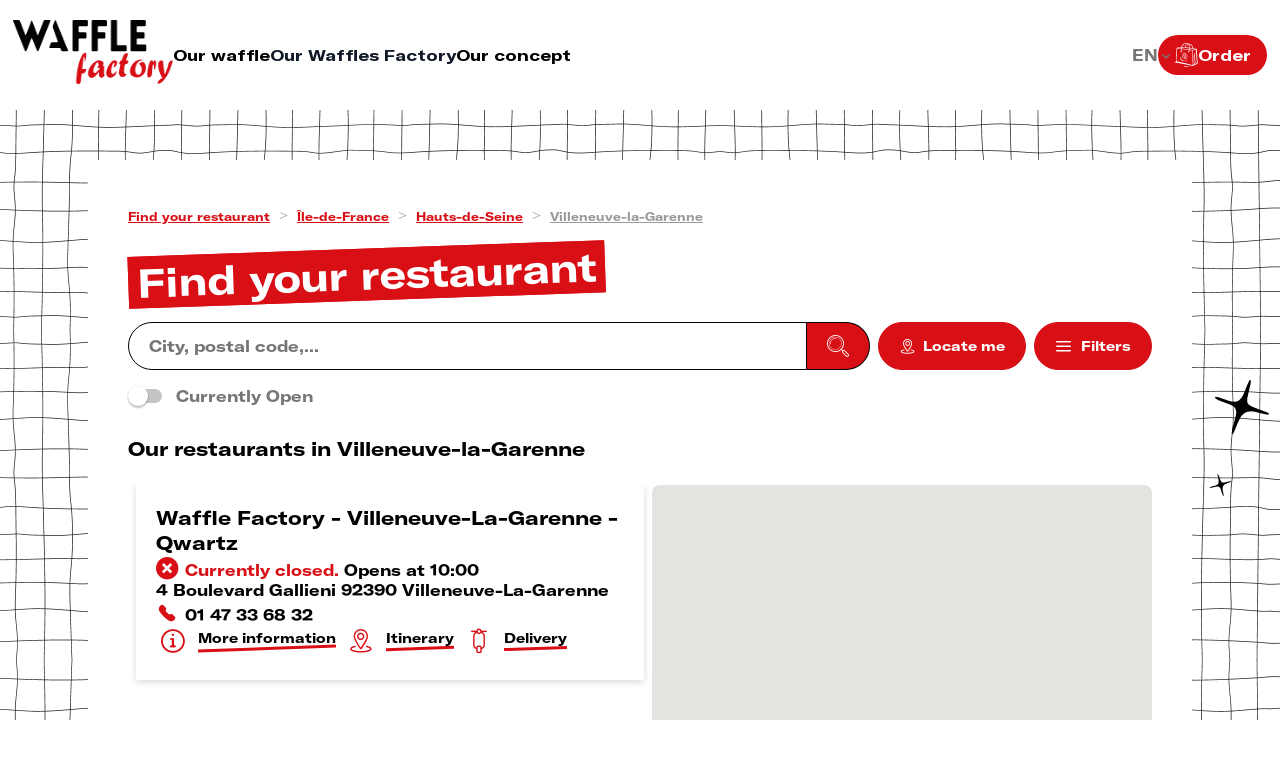

--- FILE ---
content_type: text/html; charset=UTF-8
request_url: https://restaurants.wafflefactory.com/en/ile-de-france/hauts-de-seine/villeneuve-la-garenne
body_size: 18953
content:
<!DOCTYPE html>
<html lang="en">
    <head>
        <!-- Google tag (gtag.js) -->
    <script async src="https://www.googletagmanager.com/gtag/js?id=G-82Y4F791B8"></script>
    <script>
    window.dataLayer = window.dataLayer || [];
    function gtag(){dataLayer.push(arguments);}
    gtag('js', new Date());

    gtag('config', 'G-82Y4F791B8');
    </script>


    <!-- Google Tag Manager -->
    
    <!-- End Google Tag Manager -->

    <!-- Google tag (gtag.js) -->
    <script async src="https://www.googletagmanager.com/gtag/js?id='G-WGRMN6LF61'&l=dataLayerPartoo"></script>
    <script>
    const partooTracker = {
        'id': 'G-WGRMN6LF61',
        'parameters': JSON.parse('{\u0022page_type\u0022:\u0022area\u0022,\u0022site_locale\u0022:\u0022en\u0022,\u0022site_variant\u0022:null}'),
        'dataLayerName': 'dataLayerPartoo',
        // 'eventName': 'specificEventName',
        // 'debug': true,
    };
    </script>

        <meta charset="utf-8">
        <meta name="viewport" content="width=device-width, initial-scale=1, maximum-scale=1">

                    <link rel="icon" href="https://restaurants.wafflefactory.com/assets/favicon.ico">
        
        <!-- Map -->
        <script async
    src="https://maps.googleapis.com/maps/api/js?key=AIzaSyDa4JPgvny2NIrki7NS4dnj9JYGMr41jic&amp;language=en&amp;region=FR&amp;libraries=geometry%2Cplaces&amp;callback=Function.prototype">
</script>
<script async src="https://cdn.jsdelivr.net/npm/@googlemaps/markerclusterer@2.0.13/dist/index.umd.min.js"></script>
        <!-- Fonts -->
                            <link rel="preconnect" href="https://fonts.googleapis.com">
            <link rel="preconnect" href="https://fonts.gstatic.com" crossorigin>
                            <link href="https://fonts.googleapis.com/css2?family=Poppins:ital,wght@0,500;0,600;0,700;1,500" rel="stylesheet">
                    
        <!-- Styles -->
        <link href="/css/app.css?id=b8ebc8255f9ebdb91cc6" rel="stylesheet" />
        
        <!-- Scripts -->
        <script src="/js/app.js?id=ff2f2e0ee2114785222e" defer></script>
                                    <script src="https://code.jquery.com/jquery-3.6.4.min.js" defer></script>
                                                <script src="https://cdnjs.cloudflare.com/ajax/libs/jquery-migrate/3.4.0/jquery-migrate.js" defer></script>
                    
        <!-- SEO -->
        <title>Waffle at Villeneuve-la-Garenne artisanal tasty Waffles</title>
                    <meta name="description" content="Taste our delicious sweet and salty home-made waffles in our waffle restaurant located at Villeneuve-la-Garenne. Come and eat our tasty waffles." />
                            <link rel="canonical" href="https://restaurants.wafflefactory.com/en/ile-de-france/hauts-de-seine/villeneuve-la-garenne" />
                            <link rel="alternate" hreflang="en" href="https://restaurants.wafflefactory.com/en/ile-de-france/hauts-de-seine/villeneuve-la-garenne" />
                    <link rel="alternate" hreflang="fr" href="https://restaurants.wafflefactory.com/fr/ile-de-france/hauts-de-seine/villeneuve-la-garenne" />
                        <!-- External stuff -->
        <link rel="stylesheet" id="waffle-factory-loyalty-style-css" href="/ext/content/themes/WaffleFactory/resources/Gutenberg/dist/loyalty/style-index.css?ver=0.1.0" type="text/css" media="all">
<link rel="stylesheet" id="sbi_styles-css" href="/ext/content/plugins/instagram-feed/css/sbi-styles.min.css?ver=6.1.5" type="text/css" media="all">
<link rel="stylesheet" id="wp-block-library-css" href="/ext/cms/wp-includes/css/dist/block-library/style.css?ver=6.2.2" type="text/css" media="all">
<link rel="stylesheet" id="themosis-vitejs-c7e0401d-css" href="/ext/content/themes/WaffleFactory/dist/assets/main-c7e0401d.css?ver=c7e0401d" type="text/css" media="all">
<link rel="stylesheet" id="wp_mailjet_form_builder_widget-widget-front-styles-css" href="/ext/content/plugins/mailjet-for-wordpress/src/widgetformbuilder/css/front-widget.css?ver=5.5.0" type="text/css" media="all">
<style id="waffle-factory-supreme-text-style-inline-css" type="text/css"></style>
<style id="waffle-factory-supreme-wrapper-style-inline-css" type="text/css">.b-ext .supreme-text-center {text-align: center;display: flex;flex-direction: column;justify-content: center;align-items: center;}
.b-ext .supreme-text-right {text-align: right;display: flex;flex-direction: column;justify-content: center;align-items: flex-end;}
.b-ext .supreme-text-left {text-align: left;display: flex;flex-direction: column;justify-content: center;align-items: flex-start;}</style>
<style id="waffle-factory-search-partoo-style-inline-css" type="text/css"></style>
<style id="waffle-factory-rounded-slider-slide-freemode-style-inline-css" type="text/css">.b-ext .freemode-content-wrapper, .b-ext .freemode-content-wrapper>.block-editor-inner-blocks .block-editor-block-list__layout {display: flex;flex-direction: column;justify-content: flex-end;align-items: center;}
.b-ext .freemode-content-wrapper>*, .b-ext .freemode-content-wrapper>.block-editor-inner-blocks .block-editor-block-list__layout>* {width: max-content;}
.b-ext .freemode-content-wrapper>*.supreme-text, .b-ext .freemode-content-wrapper>.block-editor-inner-blocks .block-editor-block-list__layout>*.supreme-text {display: flex;flex-direction: column;justify-content: center;align-items: center;}
.b-ext .freemode-content-wrapper>*.ingredients-list, .b-ext .freemode-content-wrapper>.block-editor-inner-blocks .block-editor-block-list__layout>*.ingredients-list {width: 45%;}</style>
<style id="waffle-factory-baseline-style-inline-css" type="text/css"></style>
<style id="waffle-factory-history-style-inline-css" type="text/css"></style>
<style id="waffle-factory-categories-style-inline-css" type="text/css">.b-ext .categories-slider-navigation button.active {transform: translateY(calc(var(--font-size) * -1));transition: transform .3s ease;}
.b-ext .categories-slider-navigation button.active>div:first-child {border-color: #d90f16;}
.b-ext .categories-slider-navigation button.active>div:last-child span {background-color: #d90f16;color: #fff;}
.b-ext .categories-slider-navigation button span {display: inline;}</style>
<style id="waffle-factory-news-style-inline-css" type="text/css"></style>
<style id="waffle-factory-social-banner-style-inline-css" type="text/css"></style>
<style id="waffle-factory-staffing-style-inline-css" type="text/css"></style>
<style id="wp-block-library-theme-inline-css" type="text/css">.b-ext .wp-block-audio figcaption {color: #555;font-size: 13px;text-align: center;}
.b-ext .is-dark-theme .wp-block-audio figcaption {color: hsla(0,0%,100%,.65);}
.b-ext .wp-block-audio {margin: 0 0 1em;}
.b-ext .wp-block-code {border: 1px solid #ccc;border-radius: 4px;font-family: Menlo,Consolas,monaco,monospace;padding: .8em 1em;}
.b-ext .wp-block-embed figcaption {color: #555;font-size: 13px;text-align: center;}
.b-ext .is-dark-theme .wp-block-embed figcaption {color: hsla(0,0%,100%,.65);}
.b-ext .wp-block-embed {margin: 0 0 1em;}
.b-ext .blocks-gallery-caption {color: #555;font-size: 13px;text-align: center;}
.b-ext .is-dark-theme .blocks-gallery-caption {color: hsla(0,0%,100%,.65);}
.b-ext .wp-block-image figcaption {color: #555;font-size: 13px;text-align: center;}
.b-ext .is-dark-theme .wp-block-image figcaption {color: hsla(0,0%,100%,.65);}
.b-ext .wp-block-image {margin: 0 0 1em;}
.b-ext .wp-block-pullquote {border-bottom: 4px solid;border-top: 4px solid;color: currentColor;margin-bottom: 1.75em;}
.b-ext .wp-block-pullquote cite, .b-ext .wp-block-pullquote footer, .b-ext .wp-block-pullquote__citation {color: currentColor;font-size: .8125em;font-style: normal;text-transform: uppercase;}
.b-ext .wp-block-quote {border-left: .25em solid;margin: 0 0 1.75em;padding-left: 1em;}
.b-ext .wp-block-quote cite, .b-ext .wp-block-quote footer {color: currentColor;font-size: .8125em;font-style: normal;position: relative;}
.b-ext .wp-block-quote.has-text-align-right {border-left: none;border-right: .25em solid;padding-left: 0;padding-right: 1em;}
.b-ext .wp-block-quote.has-text-align-center {border: none;padding-left: 0;}
.b-ext .wp-block-quote.is-large, .b-ext .wp-block-quote.is-style-large, .b-ext .wp-block-quote.is-style-plain {border: none;}
.b-ext .wp-block-search .wp-block-search__label {font-weight: 700;}
.b-ext .wp-block-search__button {border: 1px solid #ccc;padding: .375em .625em;}
.b-ext :where(.wp-block-group.has-background) {padding: 1.25em 2.375em;}
.b-ext .wp-block-separator.has-css-opacity {opacity: .4;}
.b-ext .wp-block-separator {border: none;border-bottom: 2px solid;margin-left: auto;margin-right: auto;}
.b-ext .wp-block-separator.has-alpha-channel-opacity {opacity: 1;}
.b-ext .wp-block-separator:not(.is-style-wide):not(.is-style-dots) {width: 100px;}
.b-ext .wp-block-separator.has-background:not(.is-style-dots) {border-bottom: none;height: 1px;}
.b-ext .wp-block-separator.has-background:not(.is-style-wide):not(.is-style-dots) {height: 2px;}
.b-ext .wp-block-table {margin: 0 0 1em;}
.b-ext .wp-block-table td, .b-ext .wp-block-table th {word-break: normal;}
.b-ext .wp-block-table figcaption {color: #555;font-size: 13px;text-align: center;}
.b-ext .is-dark-theme .wp-block-table figcaption {color: hsla(0,0%,100%,.65);}
.b-ext .wp-block-video figcaption {color: #555;font-size: 13px;text-align: center;}
.b-ext .is-dark-theme .wp-block-video figcaption {color: hsla(0,0%,100%,.65);}
.b-ext .wp-block-video {margin: 0 0 1em;}
.b-ext .wp-block-template-part.has-background {margin-bottom: 0;margin-top: 0;padding: 1.25em 2.375em;}</style>
<style id="waffle-factory-marquee-style-inline-css" type="text/css">.b-ext .marquee-text-stroke {-webkit-text-stroke: 1px #000;}
.b-ext .marquee-text-shadow {font-size: calc(var(--font-size) * 7);}</style>
<style id="waffle-factory-posts-listing-style-inline-css" type="text/css"></style>
<style id="global-styles-inline-css" type="text/css">.b-ext {--wp--preset--color--black: #000;--wp--preset--color--cyan-bluish-gray: #abb8c3;--wp--preset--color--white: #fff;--wp--preset--color--pale-pink: #f78da7;--wp--preset--color--vivid-red: #cf2e2e;--wp--preset--color--luminous-vivid-orange: #ff6900;--wp--preset--color--luminous-vivid-amber: #fcb900;--wp--preset--color--light-green-cyan: #7bdcb5;--wp--preset--color--vivid-green-cyan: #00d084;--wp--preset--color--pale-cyan-blue: #8ed1fc;--wp--preset--color--vivid-cyan-blue: #0693e3;--wp--preset--color--vivid-purple: #9b51e0;--wp--preset--color--factored: #d90f16;--wp--preset--color--factored-tone: #e6171e;--wp--preset--color--sugar-white: #fff;--wp--preset--color--black-chocolate: #010203;--wp--preset--color--greed: #81e4a0;--wp--preset--gradient--vivid-cyan-blue-to-vivid-purple: linear-gradient(135deg,rgba(6,147,227,1) 0%,#9b51e0 100%);--wp--preset--gradient--light-green-cyan-to-vivid-green-cyan: linear-gradient(135deg,#7adcb4 0%,#00d082 100%);--wp--preset--gradient--luminous-vivid-amber-to-luminous-vivid-orange: linear-gradient(135deg,rgba(252,185,0,1) 0%,rgba(255,105,0,1) 100%);--wp--preset--gradient--luminous-vivid-orange-to-vivid-red: linear-gradient(135deg,rgba(255,105,0,1) 0%,#cf2e2e 100%);--wp--preset--gradient--very-light-gray-to-cyan-bluish-gray: linear-gradient(135deg,#eee 0%,#a9b8c3 100%);--wp--preset--gradient--cool-to-warm-spectrum: linear-gradient(135deg,#4aeadc 0%,#9778d1 20%,#cf2aba 40%,#ee2c82 60%,#fb6962 80%,#fef84c 100%);--wp--preset--gradient--blush-light-purple: linear-gradient(135deg,#ffceec 0%,#9896f0 100%);--wp--preset--gradient--blush-bordeaux: linear-gradient(135deg,#fecda5 0%,#fe2d2d 50%,#6b003e 100%);--wp--preset--gradient--luminous-dusk: linear-gradient(135deg,#ffcb70 0%,#c751c0 50%,#4158d0 100%);--wp--preset--gradient--pale-ocean: linear-gradient(135deg,#fff5cb 0%,#b6e3d4 50%,#33a7b5 100%);--wp--preset--gradient--electric-grass: linear-gradient(135deg,#caf880 0%,#71ce7e 100%);--wp--preset--gradient--midnight: linear-gradient(135deg,#020381 0%,#2874fc 100%);--wp--preset--gradient--belgian-flag: linear-gradient(90deg,#464545 0%,#464545 33%,#ffd70c 33%,#ffd70c 66%,#dd182f 66%,#dd182f 100%);--wp--preset--duotone--dark-grayscale: url("#wp-duotone-dark-grayscale");--wp--preset--duotone--grayscale: url("#wp-duotone-grayscale");--wp--preset--duotone--purple-yellow: url("#wp-duotone-purple-yellow");--wp--preset--duotone--blue-red: url("#wp-duotone-blue-red");--wp--preset--duotone--midnight: url("#wp-duotone-midnight");--wp--preset--duotone--magenta-yellow: url("#wp-duotone-magenta-yellow");--wp--preset--duotone--purple-green: url("#wp-duotone-purple-green");--wp--preset--duotone--blue-orange: url("#wp-duotone-blue-orange");--wp--preset--font-size--small: calc(var(--font-size) * .75);--wp--preset--font-size--medium: calc(var(--font-size) * 1.25);--wp--preset--font-size--large: 36px;--wp--preset--font-size--x-large: 42px;--wp--preset--font-size--headline: clamp(calc(var(--font-size) * 2),4vw,calc(var(--font-size) * 4));--wp--preset--font-size--very-huge: clamp(calc(var(--font-size) * 2),6vw,calc(var(--font-size) * 5));--wp--preset--font-size--huge: clamp(calc(var(--font-size) * 1.5),4vw,calc(var(--font-size) * 3));--wp--preset--font-size--very-big: clamp(calc(var(--font-size) * 1.5),4vw,calc(var(--font-size) * 2.5));--wp--preset--font-size--big: calc(var(--font-size) * 2);--wp--preset--font-size--very-tall: calc(var(--font-size) * 1.75);--wp--preset--font-size--tall: calc(var(--font-size) * 1.5);--wp--preset--font-size--body: calc(var(--font-size) * 1);--wp--preset--font-size--tall-big: clamp(calc(var(--font-size) * 1.5),4vw,calc(var(--font-size) * 2));--wp--preset--font-size--medium-big: clamp(calc(var(--font-size) * 1.25),4vw,calc(var(--font-size) * 2));--wp--preset--font-size--tall-body: clamp(calc(var(--font-size) * 1),4vw,calc(var(--font-size) * 1.5));--wp--preset--font-size--title-single: clamp(calc(var(--font-size) * 2.25),4vw,calc(var(--font-size) * 2.5));--wp--preset--font-size--quote: clamp(calc(var(--font-size) * 1.5),4vw,calc(var(--font-size) * 2));--wp--preset--font-size--date: clamp(calc(var(--font-size) * 5),9vw,calc(var(--font-size) * 7.5));--wp--preset--font-size--date-text: clamp(calc(var(--font-size) * 2),4vw,calc(var(--font-size) * 3));--wp--preset--font-size--concept-text: clamp(calc(var(--font-size) * 1.25),4vw,calc(var(--font-size) * 2));--wp--preset--font-size--title-slide: clamp(calc(var(--font-size) * 1.25),4vw,calc(var(--font-size) * 2));--wp--preset--font-size--social-icon: clamp(calc(var(--font-size) * .75),2vw,calc(var(--font-size) * 1.5));--wp--preset--font-size--social-title: clamp(calc(var(--font-size) * 1.25),5.5vw,calc(var(--font-size) * 5));--wp--preset--font-size--big-social-title: clamp(calc(var(--font-size) * 2),7vw,calc(var(--font-size) * 6.5));--wp--preset--font-size--little-social-title: clamp(calc(var(--font-size) * 1.25),3vw,calc(var(--font-size) * 2.5));--wp--preset--font-size--number: clamp(calc(var(--font-size) * 1),3vw,calc(var(--font-size) * 1.25));--wp--preset--font-size--savoir-faire: clamp(calc(var(--font-size) * 1.25),3vw,calc(var(--font-size) * 1.5));--wp--preset--font-size--title-franchise: clamp(calc(var(--font-size) * 1.5),3vw,calc(var(--font-size) * 1.75));--wp--preset--font-family--gt-america: GT-America,ui-sans-serif,system-ui,-apple-system,BlinkMacSystemFont,Segoe UI,Roboto,Helvetica Neue,Arial,Noto Sans,sans-serif,Apple Color Emoji,Segoe UI Emoji,Segoe UI Symbol,Noto Color Emoji;--wp--preset--font-family--archivo: Archivo,ui-sans-serif,system-ui,-apple-system,BlinkMacSystemFont,Segoe UI,Roboto,Helvetica Neue,Arial,Noto Sans,sans-serif,Apple Color Emoji,Segoe UI Emoji,Segoe UI Symbol,Noto Color Emoji;--wp--preset--spacing--20: calc(var(--font-size) * .44);--wp--preset--spacing--30: calc(var(--font-size) * .67);--wp--preset--spacing--40: calc(var(--font-size) * 1);--wp--preset--spacing--50: calc(var(--font-size) * 1.5);--wp--preset--spacing--60: calc(var(--font-size) * 2.25);--wp--preset--spacing--70: calc(var(--font-size) * 3.38);--wp--preset--spacing--80: calc(var(--font-size) * 5.06);--wp--preset--shadow--natural: 6px 6px 9px rgba(0,0,0,.2);--wp--preset--shadow--deep: 12px 12px 50px rgba(0,0,0,.4);--wp--preset--shadow--sharp: 6px 6px 0px rgba(0,0,0,.2);--wp--preset--shadow--outlined: 6px 6px 0px -3px rgba(255,255,255,1),6px 6px rgba(0,0,0,1);--wp--preset--shadow--crisp: 6px 6px 0px rgba(0,0,0,1);--wp--custom--spacing--small: max(calc(var(--font-size) * 1.25),5vw);--wp--custom--spacing--medium: clamp(calc(var(--font-size) * 2),8vw,calc(4 * var(--wp--style--block-gap)));--wp--custom--spacing--large: clamp(calc(var(--font-size) * 4),10vw,calc(var(--font-size) * 8));--wp--custom--spacing--outer: var(--wp--custom--spacing--small,calc(var(--font-size) * 1.25));--wp--custom--typography--line-height--tiny: 1.15;--wp--custom--typography--line-height--small: 1.2;--wp--custom--typography--line-height--medium: 1.4;--wp--custom--typography--line-height--normal: 1.6;}
.b-ext {margin: 0;--wp--style--global--content-size: 1215px;--wp--style--global--wide-size: 1275px;}
.b-ext .wp-site-blocks > .alignleft {float: left;margin-right: 2em;}
.b-ext .wp-site-blocks > .alignright {float: right;margin-left: 2em;}
.b-ext .wp-site-blocks > .aligncenter {justify-content: center;margin-left: auto;margin-right: auto;}
.b-ext .wp-site-blocks > * {margin-block-start: 0;margin-block-end: 0;}
.b-ext .wp-site-blocks > * + * {margin-block-start: 0;}
.b-ext {--wp--style--block-gap: 0;}
.b-ext .is-layout-flow > * {margin-block-start: 0;margin-block-end: 0;}
.b-ext .is-layout-flow > * + * {margin-block-start: 0;margin-block-end: 0;}
.b-ext .is-layout-constrained > * {margin-block-start: 0;margin-block-end: 0;}
.b-ext .is-layout-constrained > * + * {margin-block-start: 0;margin-block-end: 0;}
.b-ext .is-layout-flex {gap: 0;}
.b-ext .is-layout-flow > .alignleft {float: left;margin-inline-start: 0;margin-inline-end: 2em;}
.b-ext .is-layout-flow > .alignright {float: right;margin-inline-start: 2em;margin-inline-end: 0;}
.b-ext .is-layout-flow > .aligncenter {margin-left: auto !important;margin-right: auto !important;}
.b-ext .is-layout-constrained > .alignleft {float: left;margin-inline-start: 0;margin-inline-end: 2em;}
.b-ext .is-layout-constrained > .alignright {float: right;margin-inline-start: 2em;margin-inline-end: 0;}
.b-ext .is-layout-constrained > .aligncenter {margin-left: auto !important;margin-right: auto !important;}
.b-ext .is-layout-constrained > :where(:not(.alignleft):not(.alignright):not(.alignfull)) {max-width: var(--wp--style--global--content-size);margin-left: auto !important;margin-right: auto !important;}
.b-ext .is-layout-constrained > .alignwide {max-width: var(--wp--style--global--wide-size);}
.b-ext .is-layout-flex {display: flex;}
.b-ext .is-layout-flex {flex-wrap: wrap;align-items: center;}
.b-ext .is-layout-flex > * {margin: 0;}
.b-ext {background-color: var(--wp--preset--color--sugar-white);color: var(--wp--preset--color--black-chocolate);font-family: var(--wp--preset--font-family--archivo);font-size: var(--wp--preset--font-size--medium);line-height: var(--wp--custom--typography--line-height--normal);padding-top: 0px;padding-right: 0px;padding-bottom: 0px;padding-left: 0px;}
.b-ext a:where(:not(.wp-element-button)) {color: var(--wp--preset--color--black-chocolate);text-decoration: underline;}
.b-ext h1 {font-family: var(--wp--preset--font-family--gt-america);font-size: var(--wp--preset--font-size--headline);font-weight: 600;line-height: var(--wp--custom--typography--line-height--tiny);}
.b-ext h2 {font-family: var(--wp--preset--font-family--gt-america);font-size: var(--wp--preset--font-size--big);font-weight: 600;line-height: var(--wp--custom--typography--line-height--small);}
.b-ext h3 {font-family: var(--wp--preset--font-family--gt-america);font-size: var(--wp--preset--font-size--very-tall);font-weight: 600;line-height: var(--wp--custom--typography--line-height--tiny);}
.b-ext h4 {font-family: var(--wp--preset--font-family--gt-america);font-size: var(--wp--preset--font-size--tall);font-weight: 600;line-height: var(--wp--custom--typography--line-height--tiny);}
.b-ext h5 {font-family: var(--wp--preset--font-family--gt-america);font-size: var(--wp--preset--font-size--medium);font-weight: 600;line-height: var(--wp--custom--typography--line-height--normal);}
.b-ext h6 {font-family: var(--wp--preset--font-family--gt-america);font-size: var(--wp--preset--font-size--body);font-weight: 600;line-height: var(--wp--custom--typography--line-height--normal);}
.b-ext .wp-element-button, .b-ext .wp-block-button__link {background-color: #32373c;border-width: 0;color: #fff;font-family: inherit;font-size: inherit;line-height: inherit;padding: calc(.667em + 2px) calc(1.333em + 2px);text-decoration: none;}
.b-ext .has-black-color {color: var(--wp--preset--color--black) !important;}
.b-ext .has-cyan-bluish-gray-color {color: var(--wp--preset--color--cyan-bluish-gray) !important;}
.b-ext .has-white-color {color: var(--wp--preset--color--white) !important;}
.b-ext .has-pale-pink-color {color: var(--wp--preset--color--pale-pink) !important;}
.b-ext .has-vivid-red-color {color: var(--wp--preset--color--vivid-red) !important;}
.b-ext .has-luminous-vivid-orange-color {color: var(--wp--preset--color--luminous-vivid-orange) !important;}
.b-ext .has-luminous-vivid-amber-color {color: var(--wp--preset--color--luminous-vivid-amber) !important;}
.b-ext .has-light-green-cyan-color {color: var(--wp--preset--color--light-green-cyan) !important;}
.b-ext .has-vivid-green-cyan-color {color: var(--wp--preset--color--vivid-green-cyan) !important;}
.b-ext .has-pale-cyan-blue-color {color: var(--wp--preset--color--pale-cyan-blue) !important;}
.b-ext .has-vivid-cyan-blue-color {color: var(--wp--preset--color--vivid-cyan-blue) !important;}
.b-ext .has-vivid-purple-color {color: var(--wp--preset--color--vivid-purple) !important;}
.b-ext .has-factored-color {color: var(--wp--preset--color--factored) !important;}
.b-ext .has-factored-tone-color {color: var(--wp--preset--color--factored-tone) !important;}
.b-ext .has-sugar-white-color {color: var(--wp--preset--color--sugar-white) !important;}
.b-ext .has-black-chocolate-color {color: var(--wp--preset--color--black-chocolate) !important;}
.b-ext .has-greed-color {color: var(--wp--preset--color--greed) !important;}
.b-ext .has-black-background-color {background-color: var(--wp--preset--color--black) !important;}
.b-ext .has-cyan-bluish-gray-background-color {background-color: var(--wp--preset--color--cyan-bluish-gray) !important;}
.b-ext .has-white-background-color {background-color: var(--wp--preset--color--white) !important;}
.b-ext .has-pale-pink-background-color {background-color: var(--wp--preset--color--pale-pink) !important;}
.b-ext .has-vivid-red-background-color {background-color: var(--wp--preset--color--vivid-red) !important;}
.b-ext .has-luminous-vivid-orange-background-color {background-color: var(--wp--preset--color--luminous-vivid-orange) !important;}
.b-ext .has-luminous-vivid-amber-background-color {background-color: var(--wp--preset--color--luminous-vivid-amber) !important;}
.b-ext .has-light-green-cyan-background-color {background-color: var(--wp--preset--color--light-green-cyan) !important;}
.b-ext .has-vivid-green-cyan-background-color {background-color: var(--wp--preset--color--vivid-green-cyan) !important;}
.b-ext .has-pale-cyan-blue-background-color {background-color: var(--wp--preset--color--pale-cyan-blue) !important;}
.b-ext .has-vivid-cyan-blue-background-color {background-color: var(--wp--preset--color--vivid-cyan-blue) !important;}
.b-ext .has-vivid-purple-background-color {background-color: var(--wp--preset--color--vivid-purple) !important;}
.b-ext .has-factored-background-color {background-color: var(--wp--preset--color--factored) !important;}
.b-ext .has-factored-tone-background-color {background-color: var(--wp--preset--color--factored-tone) !important;}
.b-ext .has-sugar-white-background-color {background-color: var(--wp--preset--color--sugar-white) !important;}
.b-ext .has-black-chocolate-background-color {background-color: var(--wp--preset--color--black-chocolate) !important;}
.b-ext .has-greed-background-color {background-color: var(--wp--preset--color--greed) !important;}
.b-ext .has-black-border-color {border-color: var(--wp--preset--color--black) !important;}
.b-ext .has-cyan-bluish-gray-border-color {border-color: var(--wp--preset--color--cyan-bluish-gray) !important;}
.b-ext .has-white-border-color {border-color: var(--wp--preset--color--white) !important;}
.b-ext .has-pale-pink-border-color {border-color: var(--wp--preset--color--pale-pink) !important;}
.b-ext .has-vivid-red-border-color {border-color: var(--wp--preset--color--vivid-red) !important;}
.b-ext .has-luminous-vivid-orange-border-color {border-color: var(--wp--preset--color--luminous-vivid-orange) !important;}
.b-ext .has-luminous-vivid-amber-border-color {border-color: var(--wp--preset--color--luminous-vivid-amber) !important;}
.b-ext .has-light-green-cyan-border-color {border-color: var(--wp--preset--color--light-green-cyan) !important;}
.b-ext .has-vivid-green-cyan-border-color {border-color: var(--wp--preset--color--vivid-green-cyan) !important;}
.b-ext .has-pale-cyan-blue-border-color {border-color: var(--wp--preset--color--pale-cyan-blue) !important;}
.b-ext .has-vivid-cyan-blue-border-color {border-color: var(--wp--preset--color--vivid-cyan-blue) !important;}
.b-ext .has-vivid-purple-border-color {border-color: var(--wp--preset--color--vivid-purple) !important;}
.b-ext .has-factored-border-color {border-color: var(--wp--preset--color--factored) !important;}
.b-ext .has-factored-tone-border-color {border-color: var(--wp--preset--color--factored-tone) !important;}
.b-ext .has-sugar-white-border-color {border-color: var(--wp--preset--color--sugar-white) !important;}
.b-ext .has-black-chocolate-border-color {border-color: var(--wp--preset--color--black-chocolate) !important;}
.b-ext .has-greed-border-color {border-color: var(--wp--preset--color--greed) !important;}
.b-ext .has-vivid-cyan-blue-to-vivid-purple-gradient-background {background: var(--wp--preset--gradient--vivid-cyan-blue-to-vivid-purple) !important;}
.b-ext .has-light-green-cyan-to-vivid-green-cyan-gradient-background {background: var(--wp--preset--gradient--light-green-cyan-to-vivid-green-cyan) !important;}
.b-ext .has-luminous-vivid-amber-to-luminous-vivid-orange-gradient-background {background: var(--wp--preset--gradient--luminous-vivid-amber-to-luminous-vivid-orange) !important;}
.b-ext .has-luminous-vivid-orange-to-vivid-red-gradient-background {background: var(--wp--preset--gradient--luminous-vivid-orange-to-vivid-red) !important;}
.b-ext .has-very-light-gray-to-cyan-bluish-gray-gradient-background {background: var(--wp--preset--gradient--very-light-gray-to-cyan-bluish-gray) !important;}
.b-ext .has-cool-to-warm-spectrum-gradient-background {background: var(--wp--preset--gradient--cool-to-warm-spectrum) !important;}
.b-ext .has-blush-light-purple-gradient-background {background: var(--wp--preset--gradient--blush-light-purple) !important;}
.b-ext .has-blush-bordeaux-gradient-background {background: var(--wp--preset--gradient--blush-bordeaux) !important;}
.b-ext .has-luminous-dusk-gradient-background {background: var(--wp--preset--gradient--luminous-dusk) !important;}
.b-ext .has-pale-ocean-gradient-background {background: var(--wp--preset--gradient--pale-ocean) !important;}
.b-ext .has-electric-grass-gradient-background {background: var(--wp--preset--gradient--electric-grass) !important;}
.b-ext .has-midnight-gradient-background {background: var(--wp--preset--gradient--midnight) !important;}
.b-ext .has-belgian-flag-gradient-background {background: var(--wp--preset--gradient--belgian-flag) !important;}
.b-ext .has-small-font-size {font-size: var(--wp--preset--font-size--small) !important;}
.b-ext .has-medium-font-size {font-size: var(--wp--preset--font-size--medium) !important;}
.b-ext .has-large-font-size {font-size: var(--wp--preset--font-size--large) !important;}
.b-ext .has-x-large-font-size {font-size: var(--wp--preset--font-size--x-large) !important;}
.b-ext .has-headline-font-size {font-size: var(--wp--preset--font-size--headline) !important;}
.b-ext .has-very-huge-font-size {font-size: var(--wp--preset--font-size--very-huge) !important;}
.b-ext .has-huge-font-size {font-size: var(--wp--preset--font-size--huge) !important;}
.b-ext .has-very-big-font-size {font-size: var(--wp--preset--font-size--very-big) !important;}
.b-ext .has-big-font-size {font-size: var(--wp--preset--font-size--big) !important;}
.b-ext .has-very-tall-font-size {font-size: var(--wp--preset--font-size--very-tall) !important;}
.b-ext .has-tall-font-size {font-size: var(--wp--preset--font-size--tall) !important;}
.b-ext .has-body-font-size {font-size: var(--wp--preset--font-size--body) !important;}
.b-ext .has-tall-big-font-size {font-size: var(--wp--preset--font-size--tall-big) !important;}
.b-ext .has-medium-big-font-size {font-size: var(--wp--preset--font-size--medium-big) !important;}
.b-ext .has-tall-body-font-size {font-size: var(--wp--preset--font-size--tall-body) !important;}
.b-ext .has-title-single-font-size {font-size: var(--wp--preset--font-size--title-single) !important;}
.b-ext .has-quote-font-size {font-size: var(--wp--preset--font-size--quote) !important;}
.b-ext .has-date-font-size {font-size: var(--wp--preset--font-size--date) !important;}
.b-ext .has-date-text-font-size {font-size: var(--wp--preset--font-size--date-text) !important;}
.b-ext .has-concept-text-font-size {font-size: var(--wp--preset--font-size--concept-text) !important;}
.b-ext .has-title-slide-font-size {font-size: var(--wp--preset--font-size--title-slide) !important;}
.b-ext .has-social-icon-font-size {font-size: var(--wp--preset--font-size--social-icon) !important;}
.b-ext .has-social-title-font-size {font-size: var(--wp--preset--font-size--social-title) !important;}
.b-ext .has-big-social-title-font-size {font-size: var(--wp--preset--font-size--big-social-title) !important;}
.b-ext .has-little-social-title-font-size {font-size: var(--wp--preset--font-size--little-social-title) !important;}
.b-ext .has-number-font-size {font-size: var(--wp--preset--font-size--number) !important;}
.b-ext .has-savoir-faire-font-size {font-size: var(--wp--preset--font-size--savoir-faire) !important;}
.b-ext .has-title-franchise-font-size {font-size: var(--wp--preset--font-size--title-franchise) !important;}
.b-ext .has-gt-america-font-family {font-family: var(--wp--preset--font-family--gt-america) !important;}
.b-ext .has-archivo-font-family {font-family: var(--wp--preset--font-family--archivo) !important;}
.b-ext .wp-block-navigation a:where(:not(.wp-element-button)) {color: inherit;}
.b-ext .wp-block-pullquote {font-size: 1.5em;line-height: 1.6;}
.b-ext .wp-block-button .wp-block-button__link {background-color: var(--wp--preset--color--factored);border-radius: 999px;color: var(--wp--preset--color--sugar-white);font-size: var(--wp--preset--font-size--body);font-weight: 600;}
.b-ext p {font-size: var(--wp--preset--font-size--body);}</style>
<style id="wpgb-head-inline-css" type="text/css">.b-ext .wp-grid-builder:not(.wpgb-template), .b-ext .wpgb-facet {opacity: .01;}
.b-ext .wpgb-facet fieldset {margin: 0;padding: 0;border: none;outline: none;box-shadow: none;}
.b-ext .wpgb-facet fieldset:last-child {margin-bottom: 40px;}
.b-ext .wpgb-facet fieldset legend.wpgb-sr-only {height: 1px;width: 1px;}</style>
<style id="wp-webfonts-inline-css" type="text/css">@font-face {font-family: GT-America;font-style: normal;font-weight: 100 900;font-display: swap;src: url("/ext/content/themes/WaffleFactory/assets/fonts/GT-America-Extended-Bold.ttf") format("truetype");font-stretch: normal;}
@font-face {font-family: Archivo;font-style: normal;font-weight: 100 900;font-display: swap;src: url("/ext/content/themes/WaffleFactory/assets/fonts/Archivo-Variable.ttf") format("truetype");font-stretch: normal;}
@font-face {font-family: Archivo;font-style: italic;font-weight: 100 900;font-display: swap;src: url("/ext/content/themes/WaffleFactory/assets/fonts/Archivo-Italic-Variable.ttf") format("truetype");font-stretch: normal;}</style>
<style type="text/css" id="custom-background-css">.b-ext.custom-background {background-image: url("/ext/content/uploads/2023/05/bg-pattern.svg");background-position: center top;background-size: contain;background-repeat: repeat;background-attachment: fixed;}</style>
<style id="rocket-lazyload-nojs-css">.b-ext .rll-youtube-player, .b-ext [data-lazy-src] {display: none !important;}</style>
<script type="module" crossorigin src="/ext/content/themes/WaffleFactory/dist/assets/polyfills-legacy-d7e278ce.js?ver=d7e278ce"></script>
<script type="module" crossorigin src="/ext/content/themes/WaffleFactory/dist/assets/main-legacy-7af22868.js?ver=7af22868"></script>
<script type="module" crossorigin src="/ext/content/themes/WaffleFactory/dist/assets/main-111be9c8.js?ver=111be9c8"></script>        <link href="/css/ext.css?id=f96fc7175199f0d75c7c" rel="stylesheet" />
    </head>
    <body>
        <div class="b-ext b-ext--header">
            <div x-data="{ menuMobile: false, scrollHeader: false, openHeader: false }"
                        :class="{ 'fixed inset-x-0 top-0 z-50' : scrollHeader }"
                        @scroll.window="scrollHeader = (window.pageYOffset > 20) ? true : false">
    <div class="lg:hidden text-white font-america relative">
    <div x-show="menuMobile" x-transition:enter="transition ease-in-out duration-300 transform" x-transition:enter-start="-translate-y-full" x-transition:enter-end="translate-y-0" x-transition:leave="transition ease-in-out duration-300 transform" x-transition:leave-start="translate-y-0" x-transition:leave-end="-translate-y-full" class="fixed top-20 inset-0 w-full z-50 bg-black-chocolate overflow-hidden">

        <img src="/ext/content/themes/WaffleFactory/assets/img/square_bg.png" alt="Grille carré" class="absolute -bottom-44 -left-[400px] h-[800px] w-auto z-negative">
                    <nav>
                <ul class="px-5 list-none flex flex-col gap-10 mt-20">
                                            <li>
                                                            <div x-data="{ subMenuMobile: false }">
                                    <span class=" text-4xl">
                                        <span data-href="uggcf://jnssyr-snpgbel.nzcuv.orre/ra/bhe-jnssyr/" @click="subMenuMobile = !subMenuMobile">
                                            Our waffle
                                        </span>
                                    </span>
                                                                            <div x-show="subMenuMobile" class="fixed top-20 inset-0 w-full z-50 bg-black-chocolate px-5 overflow-hidden" x-transition:enter="transition ease-in-out duration-300 transform" x-transition:enter-start="translate-x-full" x-transition:enter-end="translate-x-0" x-transition:leave="transition ease-in-out duration-300 transform" x-transition:leave-start="translate-x-0" x-transition:leave-end="translate-x-full">
                                            <img src="/ext/content/themes/WaffleFactory/assets/img/square_bg.png" alt="Grille carré" class="absolute -bottom-44 -left-[400px] h-[800px] w-auto">
                                            <div class="relative z-10">
                                                <button class="text-sugar-white opacity-60 text-xs font-america flex items-center gap-2 cursor-pointer pt-10" @click="subMenuMobile = !subMenuMobile">
                                                    
<svg xmlns="http://www.w3.org/2000/svg" width="27.428" height="22.005" viewbox="0 0 27.428 22.005" class="rotate-[140deg] h-3 w-auto">
  <path id="TracÃ©_1200" data-name="TracÃ© 1200" d="M21.074,16.763c-2.032.521-4.13.7-6.169,1.177-2.582.608-1.6,4.611.983,4,2.464-.58,6.991-.706,9.569-2.456A1.993,1.993,0,0,0,27.361,17L27.31,16.8a4.5,4.5,0,0,0,.072-.563c.237-4.05-2.131-8.051-3.129-11.876-.669-2.564-4.637-1.6-4,.984l1.7,6.907C15.654,7.9,9.8,2.834,2.547.139.054-.786-1.1,3.172,1.376,4.092c7.408,2.75,13.34,8.262,19.858,12.632Z" transform="translate(0 0)" fill="#ffffff"></path>
</svg>

                                                    Retour
                                                </button>
                                                <ul class="list-none text-white mt-14 flex flex-col gap-4">
                                                                                                            <li class="flex items-center gap-4">
                                                                                                                        <a href="https://www.wafflefactory.com/en/our-waffle/lunchwaff/" class="text-white no-underline">LunchWaf’s</a>
                                                        </li>
                                                                                                            <li class="flex items-center gap-4">
                                                                                                                        <a href="https://www.wafflefactory.com/en/our-waffle/waffines/" class="text-white no-underline">Waffines</a>
                                                        </li>
                                                                                                            <li class="flex items-center gap-4">
                                                                                                                        <a href="https://www.wafflefactory.com/en/our-waffle/gaufres-de-liege/" class="text-white no-underline">Gaufres de Liège</a>
                                                        </li>
                                                                                                                                                        </ul>
                                            </div>
                                        </div>
                                                                    </div>
                                                    </li>
                                            <li>
                                                            <a href="https://www.wafflefactory.com/en/our-waffles-factory/" data-href="uggcf://jnssyr-snpgbel.nzcuv.orre/ra/bhe-jnssyrf-snpgbel/" class=" text-4xl text-white no-underline">
                                    Our Waffles Factory
                                </a>
                                                    </li>
                                            <li>
                                                            <div x-data="{ subMenuMobile: false }">
                                    <span class=" text-4xl">
                                        <span data-href="uggcf://jnssyr-snpgbel.nzcuv.orre/ra/bhe-pbaprcg/" @click="subMenuMobile = !subMenuMobile">
                                            Our concept
                                        </span>
                                    </span>
                                                                            <div x-show="subMenuMobile" class="fixed top-20 inset-0 w-full z-50 bg-black-chocolate px-5 overflow-hidden" x-transition:enter="transition ease-in-out duration-300 transform" x-transition:enter-start="translate-x-full" x-transition:enter-end="translate-x-0" x-transition:leave="transition ease-in-out duration-300 transform" x-transition:leave-start="translate-x-0" x-transition:leave-end="translate-x-full">
                                            <img src="/ext/content/themes/WaffleFactory/assets/img/square_bg.png" alt="Grille carré" class="absolute -bottom-44 -left-[400px] h-[800px] w-auto">
                                            <div class="relative z-10">
                                                <button class="text-sugar-white opacity-60 text-xs font-america flex items-center gap-2 cursor-pointer pt-10" @click="subMenuMobile = !subMenuMobile">
                                                    
<svg xmlns="http://www.w3.org/2000/svg" width="27.428" height="22.005" viewbox="0 0 27.428 22.005" class="rotate-[140deg] h-3 w-auto">
  <path id="TracÃ©_1200" data-name="TracÃ© 1200" d="M21.074,16.763c-2.032.521-4.13.7-6.169,1.177-2.582.608-1.6,4.611.983,4,2.464-.58,6.991-.706,9.569-2.456A1.993,1.993,0,0,0,27.361,17L27.31,16.8a4.5,4.5,0,0,0,.072-.563c.237-4.05-2.131-8.051-3.129-11.876-.669-2.564-4.637-1.6-4,.984l1.7,6.907C15.654,7.9,9.8,2.834,2.547.139.054-.786-1.1,3.172,1.376,4.092c7.408,2.75,13.34,8.262,19.858,12.632Z" transform="translate(0 0)" fill="#ffffff"></path>
</svg>

                                                    Retour
                                                </button>
                                                <ul class="list-none text-white mt-14 flex flex-col gap-4">
                                                                                                            <li class="flex items-center gap-4">
                                                                                                                        <a href="https://www.wafflefactory.com/en/our-concept/" class="text-white no-underline">Our concept</a>
                                                        </li>
                                                                                                            <li class="flex items-center gap-4">
                                                                                                                        <a href="https://www.wafflefactory.com/en/history/" class="text-white no-underline">History</a>
                                                        </li>
                                                                                                            <li class="flex items-center gap-4">
                                                                                                                        <a href="https://www.wafflefactory.com/en/our-process/" class="text-white no-underline">Our process</a>
                                                        </li>
                                                                                                                                                        </ul>
                                            </div>
                                        </div>
                                                                    </div>
                                                    </li>
                    
                </ul>
            </nav>
        
    </div>

</div>    <header class="drop-shadow-xl font-america text-base relative z-50" :class="{'bg-black-chocolate': menuMobile, 'bg-black': openHeader, 'bg-white': !openHeader}">
        <div class="max-w-8xl mx-auto lg:px-0 px-5 flex items-center lg:justify-start justify-between lg:gap-6" :class="scrollHeader ? 'lg:py-2 py-5' : 'lg:py-5 py-5'">
            <a href="https://www.wafflefactory.com/en/front-page/">
                <img src="/ext/content/themes/WaffleFactory/assets/img/logo.png" alt="Logo Waffle Factory" class="lg:h-16 h-10 w-auto" x-show="!menuMobile" :class="{ 'hidden': openHeader, 'lg:h-12': scrollHeader }">
                <img src="/ext/content/themes/WaffleFactory/assets/img/logo-white.png" alt="Logo Waffle Factory" class="lg:h-16 h-10 w-auto" :class="openHeader ? 'block': 'hidden'">
            </a>
            <div class="lg:block hidden w-full lg:flex lg:items-center lg:justify-between">
    <nav class="h-full">
                    <ul class="flex items-center gap-6 list-none" @click.outside="openHeader = false">
                                                            <li class="flex" x-data="{ subMenuHeader: false }">
                            <div class="flex">
                                <button type="button" @click="subMenuHeader = !subMenuHeader; openHeader = true" @click.outside="subMenuHeader = false" class="text-base font-america cursor-pointer relative text-grey-900" :class="{ 'text-white link-hover': subMenuHeader , 'text-white': openHeader, 'text-sm': scrollHeader }">
                                    Our waffle
                                </button>
                            </div>

                            <div x-cloak x-show="subMenuHeader" class="absolute top-full inset-x-0 text-gray-500" x-transition:enter="transition duration-300" x-transition:enter-start="-translate-y-10">
                                <div class="bg-black-chocolate before:content-[''] before:absolute before:bg-[url('/assets/img/square_bg.png')] before:w-1/3 before:h-96 before:-left-72 before:bottom-0 after:content-[''] after:absolute after:bg-[url('/assets/img/square_bg.png')] after:bg-cover after:w-1/2 after:h-[700px] after:-right-72 after:bottom-0">
                                    <div class="max-w-3xl mx-auto h-fit overflow-hidden">
                                        <ul class="flex flex-col pt-8 pb-16 gap-8 list-none">
                                                                                            <li class="flex items-center gap-4">
                                                                                                        <a href="https://www.wafflefactory.com/en/our-waffle/lunchwaff/" id="desktop-menu-183" class=" text-white lg:text-4xl">
                                                        LunchWaf’s
                                                    </a>
                                                </li>
                                                                                            <li class="flex items-center gap-4">
                                                                                                        <a href="https://www.wafflefactory.com/en/our-waffle/waffines/" id="desktop-menu-1454" class=" text-white lg:text-4xl">
                                                        Waffines
                                                    </a>
                                                </li>
                                                                                            <li class="flex items-center gap-4">
                                                                                                        <a href="https://www.wafflefactory.com/en/our-waffle/gaufres-de-liege/" id="desktop-menu-1451" class=" text-white lg:text-4xl">
                                                        Gaufres de Liège
                                                    </a>
                                                </li>
                                                                                                                                </ul>
                                    </div>
                                </div>
                            </div>

                        </li>
                                                                                <li>
                            <a href="https://www.wafflefactory.com/en/our-waffles-factory/" :class="openHeader ? 'text-white' : 'text-gray-900'" class=" flex items-center text-base">Our Waffles Factory</a>
                        </li>
                                                                                <li class="flex" x-data="{ subMenuHeader: false }">
                            <div class="flex">
                                <button type="button" @click="subMenuHeader = !subMenuHeader; openHeader = true" @click.outside="subMenuHeader = false" class="text-base font-america cursor-pointer relative text-grey-900" :class="{ 'text-white link-hover': subMenuHeader , 'text-white': openHeader, 'text-sm': scrollHeader }">
                                    Our concept
                                </button>
                            </div>

                            <div x-cloak x-show="subMenuHeader" class="absolute top-full inset-x-0 text-gray-500" x-transition:enter="transition duration-300" x-transition:enter-start="-translate-y-10">
                                <div class="bg-black-chocolate before:content-[''] before:absolute before:bg-[url('/assets/img/square_bg.png')] before:w-1/3 before:h-96 before:-left-72 before:bottom-0 after:content-[''] after:absolute after:bg-[url('/assets/img/square_bg.png')] after:bg-cover after:w-1/2 after:h-[700px] after:-right-72 after:bottom-0">
                                    <div class="max-w-3xl mx-auto h-fit overflow-hidden">
                                        <ul class="flex flex-col pt-8 pb-16 gap-8 list-none">
                                                                                            <li class="flex items-center gap-4">
                                                                                                        <a href="https://www.wafflefactory.com/en/our-concept/" id="desktop-menu-1433" class=" text-white lg:text-4xl">
                                                        Our concept
                                                    </a>
                                                </li>
                                                                                            <li class="flex items-center gap-4">
                                                                                                        <a href="https://www.wafflefactory.com/en/history/" id="desktop-menu-1468" class=" text-white lg:text-4xl">
                                                        History
                                                    </a>
                                                </li>
                                                                                            <li class="flex items-center gap-4">
                                                                                                        <a href="https://www.wafflefactory.com/en/our-process/" id="desktop-menu-1472" class=" text-white lg:text-4xl">
                                                        Our process
                                                    </a>
                                                </li>
                                                                                                                                </ul>
                                    </div>
                                </div>
                            </div>

                        </li>
                                                </ul>
            </nav>
    <div class="flex items-center gap-6 relative" :class="scrollHeader ? 'text-sm' : 'text-base'">
        <div class="b-header__switcher">
                                    <div class="c-switcher c-switcher--collapsed" id="">
    <div class="c-switcher__selected" data-choice="https://restaurants.wafflefactory.com/en/ile-de-france/hauts-de-seine/villeneuve-la-garenne">
        EN
    </div>
    <div class="c-switcher__icon">
        <span class="c-icon">
    <i class="icon-chevron"></i>
</span>    </div>
    <ul class="c-switcher__choices">
                    <li class="c-switcher__choice" data-choice="https://restaurants.wafflefactory.com/en/ile-de-france/hauts-de-seine/villeneuve-la-garenne" data-selected="1">EN</li>
                    <li class="c-switcher__choice" data-choice="https://restaurants.wafflefactory.com/fr/ile-de-france/hauts-de-seine/villeneuve-la-garenne" data-selected="0">FR</li>
            </ul>
</div>
                                </div>
                    <a href="https://www.wafflefactory.com/en/front-page/" class="bg-factored px-4 py-2 text-base rounded-full text-white flex items-center gap-2
               before:content-[''] before:inline-block before:h-6 before:w-6
               before:bg-[url('/assets/img/icon-shopping-bag.svg')] before:bg-contain" :class="scrollHeader ? 'text-xs' : 'text-base'">
                Order
            </a>
            </div>
</div>            <div class="lg:hidden block flex items-center gap-5">
                <div class="b-header__switcher">
                                    <div class="c-switcher c-switcher--collapsed" id="">
    <div class="c-switcher__selected" data-choice="https://restaurants.wafflefactory.com/en/ile-de-france/hauts-de-seine/villeneuve-la-garenne">
        EN
    </div>
    <div class="c-switcher__icon">
        <span class="c-icon">
    <i class="icon-chevron"></i>
</span>    </div>
    <ul class="c-switcher__choices">
                    <li class="c-switcher__choice" data-choice="https://restaurants.wafflefactory.com/en/ile-de-france/hauts-de-seine/villeneuve-la-garenne" data-selected="1">EN</li>
                    <li class="c-switcher__choice" data-choice="https://restaurants.wafflefactory.com/fr/ile-de-france/hauts-de-seine/villeneuve-la-garenne" data-selected="0">FR</li>
            </ul>
</div>
                                </div>
                                    <a href="https://www.wafflefactory.com/en/front-page/" class="bg-factored p-2 rounded-full text-white flex items-center gap-2
                              before:content-[''] before:inline-block before:h-6 before:w-6
                              before:bg-[url('/assets/img/icon-shopping-bag.svg')] before:bg-contain">
                    </a>
                                <button class="cursor-pointer relative z-50 flex flex-col gap-1 items-end" @click="menuMobile = !menuMobile; openHeader = !openHeader">
                    <span class="block h-1 transition origin-right" :class="menuMobile ? 'w-8 bg-white -rotate-45 -translate-y-1 transition' : 'w-7 bg-black'"></span>
                    <span class="block w-5 h-1 transition" :class="menuMobile ? 'opacity-0 transition' : 'bg-black'"></span>
                    <span class="block h-1 transition origin-right" :class="menuMobile ? 'bg-white w-8 rotate-45 translate-y-1 transition' : 'w-6 bg-black'"></span>
                </button>
            </div>
        </div>
    </header>
</div>        </div>
                <main class="p-locator">
        <div class="b-background-images b-background-images--tasty-delicious"></div>
<div class="b-background-images b-background-images--star1"></div>
<div class="b-background-images b-background-images--star2"></div>
<div class="b-background-images b-background-images--heart1"></div>
<div class="b-background-images b-background-images--heart2"></div>
<div class="b-background-images b-background-images--heart3"></div>
<div class="b-background-images b-background-images--star3"></div>
<div class="b-background-images b-background-images--star4"></div>
<div class="b-background-images b-background-images--tasty-delicious2"></div>
<div class="b-background-images b-background-images--waffle1"></div>
<div class="b-background-images b-background-images--heart4"></div>
<div class="b-background-images b-background-images--heart5"></div>
<div class="b-background-images b-background-images--heart6"></div>
                    <nav>
        <ul class="b-breadcrumbs" itemscope itemtype="https://schema.org/BreadcrumbList">
                            <li class="b-breadcrumbs__item" itemprop="itemListElement" itemscope itemtype="https://schema.org/ListItem">
                                    <a itemscope itemtype="https://schema.org/WebPage" itemprop="item" href="https://restaurants.wafflefactory.com/en" itemid="https://restaurants.wafflefactory.com/en" class="b-breadcrumbs__item-link">
                        <span itemprop="name">Find your restaurant</span>
                    </a>
                    <meta itemprop="position" content="1" />
                                </li>
                            <li class="b-breadcrumbs__item" itemprop="itemListElement" itemscope itemtype="https://schema.org/ListItem">
                                    <a itemscope itemtype="https://schema.org/WebPage" itemprop="item" href="https://restaurants.wafflefactory.com/en/ile-de-france" itemid="https://restaurants.wafflefactory.com/en/ile-de-france" class="b-breadcrumbs__item-link">
                        <span itemprop="name">Île-de-France</span>
                    </a>
                    <meta itemprop="position" content="2" />
                                </li>
                            <li class="b-breadcrumbs__item" itemprop="itemListElement" itemscope itemtype="https://schema.org/ListItem">
                                    <a itemscope itemtype="https://schema.org/WebPage" itemprop="item" href="https://restaurants.wafflefactory.com/en/ile-de-france/hauts-de-seine" itemid="https://restaurants.wafflefactory.com/en/ile-de-france/hauts-de-seine" class="b-breadcrumbs__item-link">
                        <span itemprop="name">Hauts-de-Seine</span>
                    </a>
                    <meta itemprop="position" content="3" />
                                </li>
                            <li class="b-breadcrumbs__item" itemprop="itemListElement" itemscope itemtype="https://schema.org/ListItem">
                                    <span itemprop="name">Villeneuve-la-Garenne</span>
                    <meta itemprop="position" content="4" />
                                </li>
                    </ul>
    </nav>
            <p class="b-title"><span>Find your restaurant</span></p>        
        <form class="b-form" method="get" action="https://restaurants.wafflefactory.com/en/results" id="searchform">
    <div class="b-form__search-bar">
        <div class="b-form__input-wrapper">
            <div class="b-form__input-subwrapper">
                <input class="b-form__input" id="search" type="search" placeholder="City, postal code,..." value="" autocomplete="off" />
                <ul class="b-form__autocomplete" id="autocomplete"></ul>
            </div>
            <span class="b-form__input-button">
                <button
    title="" 
    class=" 
    c-button c-button--primary c-button--nolabel" 
        >

            <span class="c-button__icon">
            <span class="c-icon">
    <i class="icon-magnifier"></i>
</span>        </span>
    
    
    </button>
            </span>
        </div>
        <div class="b-form__buttons">
            <span class="b-form__button b-form__button--geolocation">
                <button
    title="Locate me" 
    class=" 
    c-button c-button--primary c-button--nolabel-tablet" 
        id="locate">

            <span class="c-button__icon">
            <span class="c-icon">
    <i class="icon-location"></i>
</span>        </span>
    
            <span class="c-button__label">
            <span 
                >
                Locate me
            </span>
                    </span>
    
    </button>
            </span>
                            <label for="filters" class="b-form__button b-form__button--filters">
                    <button
    title="Filters" 
    class=" 
    c-button c-button--primary c-button--nolabel-tablet" 
        id="filters-toggle" data-modal="filters">

            <span class="c-button__icon">
            <span class="c-icon">
    <i class="icon-burger"></i>
</span>        </span>
    
            <span class="c-button__label">
            <span 
                >
                Filters
            </span>
                            <span class="c-button__badge"></span>
                    </span>
    
    </button>
                </label>
                <div id="filters-modal">
    <dialog class="c-modal" data-modal="filters" data-visible="">
    <div class="c-modal__header">
        More filters
                    <button class="c-modal__close" data-modal-action="close"><span class="c-icon">
    <i class="icon-close"></i>
</span></button>
            </div>
            <div class="c-modal__content"><div class="b-filters b-filters--services">
                <p class="b-filters__title">
                    taxonomies.services
                </p>
                <ul class="b-filters__list">
                                            <li class="b-filters__item">
                            <label class="c-toggle">
    <input class="c-toggle__checkbox" type="checkbox" name="services[]" value="2"   />
    <div class="c-toggle__track">
        <div class="c-toggle__knob"></div>
    </div>
    <span class="c-toggle__label">Livraison</span>
</label>
                        </li>
                                            <li class="b-filters__item">
                            <label class="c-toggle">
    <input class="c-toggle__checkbox" type="checkbox" name="services[]" value="3"   />
    <div class="c-toggle__track">
        <div class="c-toggle__knob"></div>
    </div>
    <span class="c-toggle__label">Bornes de commande</span>
</label>
                        </li>
                                    </ul>
            </div></div>
                <div class="c-modal__footer">
                            <div class="c-modal__actions-left"><button
    title="Erase all" 
    class=" 
    c-button c-button--secondary" 
        id="filters-reset">

            <span class="c-button__icon">
            <span class="c-icon">
    <i class="icon-chevron-right"></i>
</span>        </span>
    
            <span class="c-button__label">
            <span 
                >
                Erase all
            </span>
                    </span>
    
    </button></div>
                                        <div class="c-modal__actions-right"><button
    title="Apply filters" 
    class=" 
    c-button c-button--primary" 
        id="filters-apply" data-modal-action="close">

    
            <span class="c-button__label">
            <span 
                >
                Apply filters
            </span>
                    </span>
    
    </button></div>
                    </div>
    </dialog>
<div class="c-modal__backdrop"></div></div>                    </div>
    </div>
            <div class="b-form__filters-bar" id="filters-bar">
                                            <div class="b-form__filters-bar-section">
                                            <label class="c-toggle">
    <input class="c-toggle__checkbox" type="checkbox" name="open" value="1"   />
    <div class="c-toggle__track">
        <div class="c-toggle__knob"></div>
    </div>
    <span class="c-toggle__label">Currently Open</span>
</label>
                                    </div>
                    </div>
    </form>
                    <h1 class="p-locator__area">Our restaurants in Villeneuve-la-Garenne</h1>
        
        <div class="p-locator__tabs">
            <div class="p-locator__tab p-locator__tab--active" data-tab="list">
                List            </div>
            <div class="p-locator__tab" data-tab="map">
                Map            </div>
        </div>

        <div data-locator="{&quot;urls&quot;:{&quot;results&quot;:&quot;https:\/\/restaurants.wafflefactory.com\/en\/results&quot;,&quot;ajaxified&quot;:[&quot;https:\/\/restaurants.wafflefactory.com\/en&quot;,&quot;https:\/\/restaurants.wafflefactory.com\/en\/results&quot;]},&quot;geolocate&quot;:false,&quot;request&quot;:&quot;new&quot;,&quot;lang&quot;:{&quot;map_search&quot;:&quot;locator.map_search&quot;}}" class="b-locator" data-tab="list" id="locator">
    <div class="b-locator__content b-locator__content--active b-locator__results" data-tab="list" id="results" data-pages="1">
        <div class="b-locator__list" id="results-list">
            <div class="b-result" data-id="15" data-lat="48.926471" data-lng="2.328887" 
     data-tracking-category="POI list"
     data-tracking-store_id="61a49d657b1133f59902f090">

    <div class="b-result__header">
        <h2 class="b-result__name">
            <a href="https://restaurants.wafflefactory.com/en/ile-de-france/hauts-de-seine/villeneuve-la-garenne/waffle-factory-villeneuve-la-garenne-qwartz-15">
                Waffle Factory - Villeneuve-La-Garenne - Qwartz
            </a>
        </h2>

            </div>

    

    <p class="b-today">
                    <span class="b-today__status b-today__status--closed">
    <span class="c-icon">
    <i class="icon-cross-circled"></i>
</span>    Currently closed.
</span>
    Opens at 10:00
            </p>
  
    <p class="b-result__address">
        4 Boulevard Gallieni
        92390
        Villeneuve-La-Garenne
    </p>

            <p class="b-result__contact">
            <span class="c-icon">
    <i class="icon-phone-full"></i>
</span>            <a href="tel:+33147336832" data-tracking-event="click" data-tracking-evname="click_CTA" data-tracking-item="phone">01 47 33 68 32</a>
        </p>
    
    <div class="b-result__buttons">
        <a
            href="https://restaurants.wafflefactory.com/en/ile-de-france/hauts-de-seine/villeneuve-la-garenne/waffle-factory-villeneuve-la-garenne-qwartz-15"
        title="More information" 
    class=" 
    c-button c-button--secondary" 
    data-tracking-event="click" data-tracking-evname="click_CTA" data-tracking-item="more info"    >

            <span class="c-button__icon">
            <span class="c-icon">
    <i class="icon-info"></i>
</span>        </span>
    
            <span class="c-button__label">
            <span 
                >
                More information
            </span>
                    </span>
    
    </a>
        <a
            href="https://www.google.com/maps/dir/?api=1&amp;destination=4+Boulevard+Gallieni+92390+Villeneuve-La-Garenne&amp;destination_place_id=ChIJwbmca4xv5kcRESRYq7iS55U"
        title="Itinerary" 
    class=" 
    c-button c-button--thirdary c-button--nolabel-mobile-tablet" 
    data-tracking-event="click" data-tracking-evname="click_CTA" data-tracking-item="directions"    target="_blank">

            <span class="c-button__icon">
            <span class="c-icon">
    <i class="icon-location"></i>
</span>        </span>
    
            <span class="c-button__label">
            <span 
                >
                Itinerary
            </span>
                    </span>
    
    </a>
                    <a
            href="https://www.order.store/store/waffle-factory-qwartz/tMdKBA34QE6QUe09N7QYcA"
        title="Delivery" 
    class=" 
    c-button c-button--thirdary c-button--nolabel-mobile-tablet" 
    data-tracking-event="click" data-tracking-evname="click_CTA" data-tracking-item="delivery"    target="_blank">

            <span class="c-button__icon">
            <span class="c-icon">
    <i class="icon-delivery"></i>
</span>        </span>
    
            <span class="c-button__label">
            <span 
                >
                Delivery
            </span>
                    </span>
    
    </a>
            </div>
</div>
            </div>
        <div class="b-locator__more-results" id="results-more">
            <button
    title="View more" 
    class=" 
    c-button c-button--primary" 
        >

    
            <span class="c-button__label">
            <span 
                >
                View more
            </span>
                    </span>
    
    </button>
        </div>
    </div>
    <script type="text/javascript">
            window.maps = {
            "_icons": {"default":{"name":"default","url":"https:\/\/restaurants.wafflefactory.com\/images\/markers\/marker-default.svg","url_static":"https:\/\/restaurants.wafflefactory.com\/images\/markers\/marker-default.svg","size":[29,42],"anchor":[14.5,42]},"default:highlighted":{"name":"default:highlighted","url":"https:\/\/restaurants.wafflefactory.com\/images\/markers\/marker-highlighted.svg","url_static":"https:\/\/restaurants.wafflefactory.com\/images\/markers\/marker-highlighted.svg","size":[36,52],"anchor":[18,52]},"default:selected":{"name":"default:selected","url":"https:\/\/restaurants.wafflefactory.com\/images\/markers\/marker-selected.svg","url_static":"https:\/\/restaurants.wafflefactory.com\/images\/markers\/marker-selected.svg","size":[36,52],"anchor":[18,52]},"default:static":{"name":"default:static","url":"https:\/\/restaurants.wafflefactory.com\/images\/markers\/marker-static.png","url_static":"https:\/\/restaurants.wafflefactory.com\/images\/markers\/marker-static.png","size":[29,42],"anchor":[14.5,42]}}        };
        window.maps["map"] = {"bounds":{"south":48.90848459272551,"west":2.3015115560397836,"north":48.9444574072745,"east":2.3562624439602167},"markers":[{"id":1,"icon":"default","lat":43.8114552198,"lng":4.36319221692,"url":"https:\/\/restaurants.wafflefactory.com\/en\/ajax\/card\/1","visible":false},{"id":2,"icon":"default","lat":50.669643,"lng":4.614193,"url":"https:\/\/restaurants.wafflefactory.com\/en\/ajax\/card\/2","visible":false},{"id":3,"icon":"default","lat":50.845612,"lng":4.351005,"url":"https:\/\/restaurants.wafflefactory.com\/en\/ajax\/card\/3","visible":false},{"id":4,"icon":"default","lat":48.8621685761,"lng":2.34484625166,"url":"https:\/\/restaurants.wafflefactory.com\/en\/ajax\/card\/4","visible":false},{"id":5,"icon":"default","lat":48.991269,"lng":2.521963,"url":"https:\/\/restaurants.wafflefactory.com\/en\/ajax\/card\/5","visible":false},{"id":6,"icon":"default","lat":50.611382,"lng":3.330081,"url":"https:\/\/restaurants.wafflefactory.com\/en\/ajax\/card\/6","visible":false},{"id":7,"icon":"default","lat":48.6690755624,"lng":2.27344738819,"url":"https:\/\/restaurants.wafflefactory.com\/en\/ajax\/card\/7","visible":false},{"id":8,"icon":"default","lat":48.881702,"lng":2.479279,"url":"https:\/\/restaurants.wafflefactory.com\/en\/ajax\/card\/8","visible":false},{"id":9,"icon":"default","lat":48.6281955312,"lng":2.42672107473,"url":"https:\/\/restaurants.wafflefactory.com\/en\/ajax\/card\/9","visible":false},{"id":10,"icon":"default","lat":48.724405018662,"lng":2.2627336359302,"url":"https:\/\/restaurants.wafflefactory.com\/en\/ajax\/card\/10","visible":false},{"id":11,"icon":"default","lat":48.8402113663,"lng":2.54773230332,"url":"https:\/\/restaurants.wafflefactory.com\/en\/ajax\/card\/11","visible":false},{"id":12,"icon":"default","lat":48.781376,"lng":2.455479,"url":"https:\/\/restaurants.wafflefactory.com\/en\/ajax\/card\/12","visible":false},{"id":13,"icon":"default","lat":48.7806628721,"lng":2.22032106688,"url":"https:\/\/restaurants.wafflefactory.com\/en\/ajax\/card\/13","visible":false},{"id":14,"icon":"default","lat":48.617221,"lng":2.544291,"url":"https:\/\/restaurants.wafflefactory.com\/en\/ajax\/card\/14","visible":false},{"id":15,"icon":"default","lat":48.926471,"lng":2.328887,"url":"https:\/\/restaurants.wafflefactory.com\/en\/ajax\/card\/15","visible":true},{"id":16,"icon":"default","lat":48.891764,"lng":2.29691,"url":"https:\/\/restaurants.wafflefactory.com\/en\/ajax\/card\/16","visible":false},{"id":17,"icon":"default","lat":48.9438805593,"lng":2.25366196139,"url":"https:\/\/restaurants.wafflefactory.com\/en\/ajax\/card\/17","visible":false},{"id":18,"icon":"default","lat":48.891154624265,"lng":2.2356302012848,"url":"https:\/\/restaurants.wafflefactory.com\/en\/ajax\/card\/18","visible":false},{"id":20,"icon":"default","lat":48.956035,"lng":2.476226,"url":"https:\/\/restaurants.wafflefactory.com\/en\/ajax\/card\/20","visible":false},{"id":21,"icon":"default","lat":43.362837,"lng":5.348491,"url":"https:\/\/restaurants.wafflefactory.com\/en\/ajax\/card\/21","visible":false},{"id":22,"icon":"default","lat":48.810365,"lng":2.329004,"url":"https:\/\/restaurants.wafflefactory.com\/en\/ajax\/card\/22","visible":false},{"id":23,"icon":"default","lat":43.293818,"lng":5.373452,"url":"https:\/\/restaurants.wafflefactory.com\/en\/ajax\/card\/23","visible":false},{"id":24,"icon":"default","lat":45.7745051,"lng":3.0809681,"url":"https:\/\/restaurants.wafflefactory.com\/en\/ajax\/card\/24","visible":false},{"id":26,"icon":"default","lat":47.206072,"lng":-1.538623,"url":"https:\/\/restaurants.wafflefactory.com\/en\/ajax\/card\/26","visible":false},{"id":27,"icon":"default","lat":45.158414982286,"lng":5.7329176554947,"url":"https:\/\/restaurants.wafflefactory.com\/en\/ajax\/card\/27","visible":false},{"id":28,"icon":"default","lat":48.083555577279,"lng":-1.6794341349182,"url":"https:\/\/restaurants.wafflefactory.com\/en\/ajax\/card\/28","visible":false},{"id":29,"icon":"default","lat":43.659403,"lng":7.197161,"url":"https:\/\/restaurants.wafflefactory.com\/en\/ajax\/card\/29","visible":false},{"id":30,"icon":"default","lat":45.191868,"lng":5.7283,"url":"https:\/\/restaurants.wafflefactory.com\/en\/ajax\/card\/30","visible":false},{"id":31,"icon":"default","lat":47.36636,"lng":0.678288,"url":"https:\/\/restaurants.wafflefactory.com\/en\/ajax\/card\/31","visible":false},{"id":32,"icon":"default","lat":44.835334,"lng":-0.573552,"url":"https:\/\/restaurants.wafflefactory.com\/en\/ajax\/card\/32","visible":false},{"id":33,"icon":"default","lat":48.180571,"lng":-1.723413,"url":"https:\/\/restaurants.wafflefactory.com\/en\/ajax\/card\/33","visible":false},{"id":34,"icon":"default","lat":49.353705505685,"lng":6.1408331557503,"url":"https:\/\/restaurants.wafflefactory.com\/en\/ajax\/card\/34","visible":false},{"id":35,"icon":"default","lat":49.106478,"lng":6.182262,"url":"https:\/\/restaurants.wafflefactory.com\/en\/ajax\/card\/35","visible":false},{"id":36,"icon":"default","lat":50.35802,"lng":3.523052,"url":"https:\/\/restaurants.wafflefactory.com\/en\/ajax\/card\/36","visible":false},{"id":37,"icon":"default","lat":48.581682,"lng":7.748222,"url":"https:\/\/restaurants.wafflefactory.com\/en\/ajax\/card\/37","visible":false},{"id":38,"icon":"default","lat":49.118148,"lng":6.177366,"url":"https:\/\/restaurants.wafflefactory.com\/en\/ajax\/card\/38","visible":false},{"id":39,"icon":"default","lat":50.636185,"lng":3.063786,"url":"https:\/\/restaurants.wafflefactory.com\/en\/ajax\/card\/39","visible":false},{"id":40,"icon":"default","lat":48.573451,"lng":7.759014,"url":"https:\/\/restaurants.wafflefactory.com\/en\/ajax\/card\/40","visible":false},{"id":41,"icon":"default","lat":43.608619,"lng":3.884493,"url":"https:\/\/restaurants.wafflefactory.com\/en\/ajax\/card\/41","visible":false},{"id":42,"icon":"default","lat":48.677795,"lng":2.171033,"url":"https:\/\/restaurants.wafflefactory.com\/en\/ajax\/card\/42","visible":false},{"id":44,"icon":"default","lat":45.760587823364,"lng":4.8558954368401,"url":"https:\/\/restaurants.wafflefactory.com\/en\/ajax\/card\/44","visible":false},{"id":45,"icon":"default","lat":-20.876553,"lng":55.448407,"url":"https:\/\/restaurants.wafflefactory.com\/en\/ajax\/card\/45","visible":false},{"id":46,"icon":"default","lat":48.757492,"lng":2.371145,"url":"https:\/\/restaurants.wafflefactory.com\/en\/ajax\/card\/46","visible":false},{"id":47,"icon":"default","lat":49.490075,"lng":0.129461,"url":"https:\/\/restaurants.wafflefactory.com\/en\/ajax\/card\/47","visible":false},{"id":48,"icon":"default","lat":43.120242,"lng":5.935017,"url":"https:\/\/restaurants.wafflefactory.com\/en\/ajax\/card\/48","visible":false},{"id":49,"icon":"default","lat":48.826709,"lng":2.119031,"url":"https:\/\/restaurants.wafflefactory.com\/en\/ajax\/card\/49","visible":false},{"id":50,"icon":"default","lat":43.335914214921,"lng":3.22506616539,"url":"https:\/\/restaurants.wafflefactory.com\/en\/ajax\/card\/50","visible":false},{"id":51,"icon":"default","lat":45.741142,"lng":4.816647,"url":"https:\/\/restaurants.wafflefactory.com\/en\/ajax\/card\/51","visible":false},{"id":52,"icon":"default","lat":45.753751,"lng":3.130031,"url":"https:\/\/restaurants.wafflefactory.com\/en\/ajax\/card\/52","visible":false},{"id":53,"icon":"default","lat":-20.956382,"lng":55.308301,"url":"https:\/\/restaurants.wafflefactory.com\/en\/ajax\/card\/53","visible":false},{"id":54,"icon":"default","lat":47.907389269806,"lng":1.9056183403355,"url":"https:\/\/restaurants.wafflefactory.com\/en\/ajax\/card\/54","visible":false},{"id":55,"icon":"default","lat":48.649471,"lng":7.731027,"url":"https:\/\/restaurants.wafflefactory.com\/en\/ajax\/card\/55","visible":false},{"id":56,"icon":"default","lat":43.293775,"lng":5.480359,"url":"https:\/\/restaurants.wafflefactory.com\/en\/ajax\/card\/56","visible":false},{"id":57,"icon":"default","lat":44.828603,"lng":-0.656933,"url":"https:\/\/restaurants.wafflefactory.com\/en\/ajax\/card\/57","visible":false},{"id":58,"icon":"default","lat":48.827003,"lng":1.958619,"url":"https:\/\/restaurants.wafflefactory.com\/en\/ajax\/card\/58","visible":false},{"id":59,"icon":"default","lat":43.728873806668,"lng":7.1885372901436,"url":"https:\/\/restaurants.wafflefactory.com\/en\/ajax\/card\/59","visible":false},{"id":60,"icon":"default","lat":49.039174,"lng":2.083182,"url":"https:\/\/restaurants.wafflefactory.com\/en\/ajax\/card\/60","visible":false},{"id":61,"icon":"default","lat":48.893002,"lng":2.316721,"url":"https:\/\/restaurants.wafflefactory.com\/en\/ajax\/card\/61","visible":false},{"id":62,"icon":"default","lat":45.62581,"lng":5.16247,"url":"https:\/\/restaurants.wafflefactory.com\/en\/ajax\/card\/62","visible":false},{"id":63,"icon":"default","lat":46.696769772,"lng":-1.43245978839,"url":"https:\/\/restaurants.wafflefactory.com\/en\/ajax\/card\/63","visible":false},{"id":64,"icon":"default","lat":31.6214131992,"lng":-8.01943494786,"url":"https:\/\/restaurants.wafflefactory.com\/en\/ajax\/card\/64","visible":false},{"id":66,"icon":"default","lat":-21.330419,"lng":55.470377,"url":"https:\/\/restaurants.wafflefactory.com\/en\/ajax\/card\/66","visible":false},{"id":67,"icon":"default","lat":47.324388224966,"lng":0.71171357130279,"url":"https:\/\/restaurants.wafflefactory.com\/en\/ajax\/card\/67","visible":false},{"id":68,"icon":"default","lat":47.484713424848,"lng":-0.62676389101563,"url":"https:\/\/restaurants.wafflefactory.com\/en\/ajax\/card\/68","visible":false},{"id":69,"icon":"default","lat":48.826401693204,"lng":2.2739271869163,"url":"https:\/\/restaurants.wafflefactory.com\/en\/ajax\/card\/69","visible":false},{"id":71,"icon":"default","lat":41.9230525,"lng":8.7386276,"url":"https:\/\/restaurants.wafflefactory.com\/en\/ajax\/card\/71","visible":false},{"id":72,"icon":"default","lat":14.616147867852,"lng":-61.084697575394,"url":"https:\/\/restaurants.wafflefactory.com\/en\/ajax\/card\/72","visible":false},{"id":73,"icon":"default","lat":48.689490121622,"lng":6.1802837521496,"url":"https:\/\/restaurants.wafflefactory.com\/en\/ajax\/card\/73","visible":false},{"id":74,"icon":"default","lat":31.625181459686,"lng":-7.9877219801136,"url":"https:\/\/restaurants.wafflefactory.com\/en\/ajax\/card\/74","visible":false},{"id":76,"icon":"default","lat":47.357046623877,"lng":5.0506875938368,"url":"https:\/\/restaurants.wafflefactory.com\/en\/ajax\/card\/76","visible":false},{"id":77,"icon":"default","lat":49.254396073445,"lng":4.0274326852123,"url":"https:\/\/restaurants.wafflefactory.com\/en\/ajax\/card\/77","visible":false},{"id":79,"icon":"default","lat":47.467181692284,"lng":-0.52362328336715,"url":"https:\/\/restaurants.wafflefactory.com\/en\/ajax\/card\/79","visible":false},{"id":80,"icon":"default","lat":45.876241735252,"lng":6.0878632608771,"url":"https:\/\/restaurants.wafflefactory.com\/en\/ajax\/card\/80","visible":false},{"id":81,"icon":"default","lat":49.866261912958,"lng":2.3759495238037,"url":"https:\/\/restaurants.wafflefactory.com\/en\/ajax\/card\/81","visible":false},{"id":82,"icon":"default","lat":49.8916005,"lng":2.3032078,"url":"https:\/\/restaurants.wafflefactory.com\/en\/ajax\/card\/82","visible":false},{"id":83,"icon":"default","lat":47.012042591262,"lng":6.9961677160774,"url":"https:\/\/restaurants.wafflefactory.com\/en\/ajax\/card\/83","visible":false},{"id":84,"icon":"default","lat":45.186029465898,"lng":5.7564085952454,"url":"https:\/\/restaurants.wafflefactory.com\/en\/ajax\/card\/84","visible":false},{"id":85,"icon":"default","lat":46.161392,"lng":-1.1527563,"url":"https:\/\/restaurants.wafflefactory.com\/en\/ajax\/card\/85","visible":false},{"id":86,"icon":"default","lat":49.177815238432,"lng":-0.35047965396728,"url":"https:\/\/restaurants.wafflefactory.com\/en\/ajax\/card\/86","visible":false},{"id":87,"icon":"default","lat":45.9346214,"lng":6.0796454,"url":"https:\/\/restaurants.wafflefactory.com\/en\/ajax\/card\/87","visible":false},{"id":88,"icon":"default","lat":47.6368098,"lng":6.8565002,"url":"https:\/\/restaurants.wafflefactory.com\/en\/ajax\/card\/88","visible":false},{"id":89,"icon":"default","lat":49.6331968,"lng":6.1694368,"url":"https:\/\/restaurants.wafflefactory.com\/en\/ajax\/card\/89","visible":false},{"id":90,"icon":"default","lat":33.588012,"lng":-7.636922,"url":"https:\/\/restaurants.wafflefactory.com\/en\/ajax\/card\/90","visible":false},{"id":91,"icon":"default","lat":43.645302836219,"lng":1.3717284496635,"url":"https:\/\/restaurants.wafflefactory.com\/en\/ajax\/card\/91","visible":false},{"id":92,"icon":"default","lat":43.606183647488,"lng":3.9183587029327,"url":"https:\/\/restaurants.wafflefactory.com\/en\/ajax\/card\/92","visible":false},{"id":93,"icon":"default","lat":43.420102947016,"lng":5.3627842338684,"url":"https:\/\/restaurants.wafflefactory.com\/en\/ajax\/card\/93","visible":false},{"id":94,"icon":"default","lat":45.875987818527,"lng":3.1188745386925,"url":"https:\/\/restaurants.wafflefactory.com\/en\/ajax\/card\/94","visible":false},{"id":95,"icon":"default","lat":43.55274,"lng":4.113153,"url":"https:\/\/restaurants.wafflefactory.com\/en\/ajax\/card\/95","visible":false}]};
</script>
<div id="map" data-tab="map" class="b-locator__content b-locator__map"></div>
</div><div class="b-map">
    <div class="b-map__cluster"></div>
</div>

        <div class="b-accordion">
    <h2 class="b-accordion__title"><span>More restaurants</span></h2>
    <ul class="b-accordion__list" data-tracking-category="More POI">
                    <li class="b-accordion__item" data-tracking-evname="click_area">
                <div class="b-accordion__subtitle-container">
                    <h3 class="b-accordion__subtitle">By region</h3>
                    <span class="c-icon">
    <i class="icon-chevron-right"></i>
</span>                </div>
                <div class="b-accordion__sublist-wrapper">
                    <ul class="b-accordion__sublist">
                                                    <li class="b-accordion__subitem">
                                <a class="b-accordion__link" href="https://restaurants.wafflefactory.com/en/grand-est" data-tracking-event="click" data-tracking-item="admin_level_1" data-tracking-subitem="Grand Est">Grand Est</a>
                            </li>
                                                    <li class="b-accordion__subitem">
                                <a class="b-accordion__link" href="https://restaurants.wafflefactory.com/en/pays-de-la-loire" data-tracking-event="click" data-tracking-item="admin_level_1" data-tracking-subitem="Pays de la Loire">Pays de la Loire</a>
                            </li>
                                                    <li class="b-accordion__subitem">
                                <a class="b-accordion__link" href="https://restaurants.wafflefactory.com/en/saint-pierre" data-tracking-event="click" data-tracking-item="admin_level_1" data-tracking-subitem="Saint-Pierre">Saint-Pierre</a>
                            </li>
                                                    <li class="b-accordion__subitem">
                                <a class="b-accordion__link" href="https://restaurants.wafflefactory.com/en/brittany" data-tracking-event="click" data-tracking-item="admin_level_1" data-tracking-subitem="Brittany">Brittany</a>
                            </li>
                                                    <li class="b-accordion__subitem">
                                <a class="b-accordion__link" href="https://restaurants.wafflefactory.com/en/casablanca-settat" data-tracking-event="click" data-tracking-item="admin_level_1" data-tracking-subitem="Casablanca-Settat">Casablanca-Settat</a>
                            </li>
                                                    <li class="b-accordion__subitem">
                                <a class="b-accordion__link" href="https://restaurants.wafflefactory.com/en/centre-val-de-loire" data-tracking-event="click" data-tracking-item="admin_level_1" data-tracking-subitem="Centre-Val de Loire">Centre-Val de Loire</a>
                            </li>
                                                    <li class="b-accordion__subitem">
                                <a class="b-accordion__link" href="https://restaurants.wafflefactory.com/en/occitanie" data-tracking-event="click" data-tracking-item="admin_level_1" data-tracking-subitem="Occitanie">Occitanie</a>
                            </li>
                                                    <li class="b-accordion__subitem">
                                <a class="b-accordion__link" href="https://restaurants.wafflefactory.com/en/saint-denis" data-tracking-event="click" data-tracking-item="admin_level_1" data-tracking-subitem="Saint-Denis">Saint-Denis</a>
                            </li>
                                                    <li class="b-accordion__subitem">
                                <a class="b-accordion__link" href="https://restaurants.wafflefactory.com/en/hauts-de-france" data-tracking-event="click" data-tracking-item="admin_level_1" data-tracking-subitem="Hauts-de-France">Hauts-de-France</a>
                            </li>
                                                    <li class="b-accordion__subitem">
                                <a class="b-accordion__link" href="https://restaurants.wafflefactory.com/en/neuchatel" data-tracking-event="click" data-tracking-item="admin_level_1" data-tracking-subitem="Neuchâtel">Neuchâtel</a>
                            </li>
                                                    <li class="b-accordion__subitem">
                                <a class="b-accordion__link" href="https://restaurants.wafflefactory.com/en/nouvelle-aquitaine" data-tracking-event="click" data-tracking-item="admin_level_1" data-tracking-subitem="Nouvelle-Aquitaine">Nouvelle-Aquitaine</a>
                            </li>
                                                    <li class="b-accordion__subitem">
                                <a class="b-accordion__link" href="https://restaurants.wafflefactory.com/en/luxembourg" data-tracking-event="click" data-tracking-item="admin_level_1" data-tracking-subitem="Luxembourg">Luxembourg</a>
                            </li>
                                            </ul>
                </div>
            </li>
                    <li class="b-accordion__item" data-tracking-evname="click_area">
                <div class="b-accordion__subtitle-container">
                    <h3 class="b-accordion__subtitle">By county</h3>
                    <span class="c-icon">
    <i class="icon-chevron-right"></i>
</span>                </div>
                <div class="b-accordion__sublist-wrapper">
                    <ul class="b-accordion__sublist">
                                                    <li class="b-accordion__subitem">
                                <a class="b-accordion__link" href="https://restaurants.wafflefactory.com/en/provence-alpes-cote-dazur/alpes-maritimes" data-tracking-event="click" data-tracking-item="admin_level_2" data-tracking-subitem="Alpes-Maritimes">Alpes-Maritimes</a>
                            </li>
                                                    <li class="b-accordion__subitem">
                                <a class="b-accordion__link" href="https://restaurants.wafflefactory.com/en/normandy/calvados" data-tracking-event="click" data-tracking-item="admin_level_2" data-tracking-subitem="Calvados">Calvados</a>
                            </li>
                                                    <li class="b-accordion__subitem">
                                <a class="b-accordion__link" href="https://restaurants.wafflefactory.com/en/bourgogne-franche-comte/cote-dor" data-tracking-event="click" data-tracking-item="admin_level_2" data-tracking-subitem="Côte-d'Or">Côte-d&#039;Or</a>
                            </li>
                                                    <li class="b-accordion__subitem">
                                <a class="b-accordion__link" href="https://restaurants.wafflefactory.com/en/ile-de-france/essonne" data-tracking-event="click" data-tracking-item="admin_level_2" data-tracking-subitem="Essonne">Essonne</a>
                            </li>
                                                    <li class="b-accordion__subitem">
                                <a class="b-accordion__link" href="https://restaurants.wafflefactory.com/en/grand-est/moselle" data-tracking-event="click" data-tracking-item="admin_level_2" data-tracking-subitem="Moselle">Moselle</a>
                            </li>
                                                    <li class="b-accordion__subitem">
                                <a class="b-accordion__link" href="https://restaurants.wafflefactory.com/en/massachusetts/marrakech" data-tracking-event="click" data-tracking-item="admin_level_2" data-tracking-subitem="Marrakech">Marrakech</a>
                            </li>
                                                    <li class="b-accordion__subitem">
                                <a class="b-accordion__link" href="https://restaurants.wafflefactory.com/en/hauts-de-france/somme" data-tracking-event="click" data-tracking-item="admin_level_2" data-tracking-subitem="Somme">Somme</a>
                            </li>
                                                    <li class="b-accordion__subitem">
                                <a class="b-accordion__link" href="https://restaurants.wafflefactory.com/en/ile-de-france/val-doise" data-tracking-event="click" data-tracking-item="admin_level_2" data-tracking-subitem="Val-d'Oise">Val-d&#039;Oise</a>
                            </li>
                                                    <li class="b-accordion__subitem">
                                <a class="b-accordion__link" href="https://restaurants.wafflefactory.com/en/ile-de-france/paris" data-tracking-event="click" data-tracking-item="admin_level_2" data-tracking-subitem="Paris">Paris</a>
                            </li>
                                                    <li class="b-accordion__subitem">
                                <a class="b-accordion__link" href="https://restaurants.wafflefactory.com/en/grand-est/meurthe-et-moselle" data-tracking-event="click" data-tracking-item="admin_level_2" data-tracking-subitem="Meurthe-et-Moselle">Meurthe-et-Moselle</a>
                            </li>
                                                    <li class="b-accordion__subitem">
                                <a class="b-accordion__link" href="https://restaurants.wafflefactory.com/en/brittany/ille-et-vilaine" data-tracking-event="click" data-tracking-item="admin_level_2" data-tracking-subitem="Ille-et-Vilaine">Ille-et-Vilaine</a>
                            </li>
                                                    <li class="b-accordion__subitem">
                                <a class="b-accordion__link" href="https://restaurants.wafflefactory.com/en/centre-val-de-loire/indre-et-loire" data-tracking-event="click" data-tracking-item="admin_level_2" data-tracking-subitem="Indre-et-Loire">Indre-et-Loire</a>
                            </li>
                                            </ul>
                </div>
            </li>
                    <li class="b-accordion__item" data-tracking-evname="click_area">
                <div class="b-accordion__subtitle-container">
                    <h3 class="b-accordion__subtitle">By city</h3>
                    <span class="c-icon">
    <i class="icon-chevron-right"></i>
</span>                </div>
                <div class="b-accordion__sublist-wrapper">
                    <ul class="b-accordion__sublist">
                                                    <li class="b-accordion__subitem">
                                <a class="b-accordion__link" href="https://restaurants.wafflefactory.com/en/auvergne-rhone-alpes/puy-de-dome/clermont-ferrand" data-tracking-event="click" data-tracking-item="locality" data-tracking-subitem="Clermont-Ferrand">Clermont-Ferrand</a>
                            </li>
                                                    <li class="b-accordion__subitem">
                                <a class="b-accordion__link" href="https://restaurants.wafflefactory.com/en/provence-alpes-cote-dazur/var/toulon" data-tracking-event="click" data-tracking-item="locality" data-tracking-subitem="Toulon">Toulon</a>
                            </li>
                                                    <li class="b-accordion__subitem">
                                <a class="b-accordion__link" href="https://restaurants.wafflefactory.com/en/nouvelle-aquitaine/gironde/bordeaux" data-tracking-event="click" data-tracking-item="locality" data-tracking-subitem="Bordeaux">Bordeaux</a>
                            </li>
                                                    <li class="b-accordion__subitem">
                                <a class="b-accordion__link" href="https://restaurants.wafflefactory.com/en/provence-alpes-cote-dazur/alpes-maritimes/nice" data-tracking-event="click" data-tracking-item="locality" data-tracking-subitem="Nice">Nice</a>
                            </li>
                                                    <li class="b-accordion__subitem">
                                <a class="b-accordion__link" href="https://restaurants.wafflefactory.com/en/ile-de-france/essonne/evry-courcouronnes" data-tracking-event="click" data-tracking-item="locality" data-tracking-subitem="Évry-Courcouronnes">Évry-Courcouronnes</a>
                            </li>
                                                    <li class="b-accordion__subitem">
                                <a class="b-accordion__link" href="https://restaurants.wafflefactory.com/en/ile-de-france/val-doise/argenteuil" data-tracking-event="click" data-tracking-item="locality" data-tracking-subitem="Argenteuil">Argenteuil</a>
                            </li>
                                                    <li class="b-accordion__subitem">
                                <a class="b-accordion__link" href="https://restaurants.wafflefactory.com/en/ile-de-france/val-de-marne/creteil" data-tracking-event="click" data-tracking-item="locality" data-tracking-subitem="Créteil">Créteil</a>
                            </li>
                                                    <li class="b-accordion__subitem">
                                <a class="b-accordion__link" href="https://restaurants.wafflefactory.com/en/corsica/corse-du-sud/ajaccio" data-tracking-event="click" data-tracking-item="locality" data-tracking-subitem="Ajaccio">Ajaccio</a>
                            </li>
                                                    <li class="b-accordion__subitem">
                                <a class="b-accordion__link" href="https://restaurants.wafflefactory.com/en/hauts-de-france/nord/valenciennes" data-tracking-event="click" data-tracking-item="locality" data-tracking-subitem="Valenciennes">Valenciennes</a>
                            </li>
                                                    <li class="b-accordion__subitem">
                                <a class="b-accordion__link" href="https://restaurants.wafflefactory.com/en/nouvelle-aquitaine/la-rochelle" data-tracking-event="click" data-tracking-item="locality" data-tracking-subitem="La Rochelle">La Rochelle</a>
                            </li>
                                                    <li class="b-accordion__subitem">
                                <a class="b-accordion__link" href="https://restaurants.wafflefactory.com/en/ile-de-france/hauts-de-seine/villeneuve-la-garenne" data-tracking-event="click" data-tracking-item="locality" data-tracking-subitem="Villeneuve-la-Garenne">Villeneuve-la-Garenne</a>
                            </li>
                                                    <li class="b-accordion__subitem">
                                <a class="b-accordion__link" href="https://restaurants.wafflefactory.com/en/auvergne-rhone-alpes/puy-de-dome/menetrol" data-tracking-event="click" data-tracking-item="locality" data-tracking-subitem="Ménétrol">Ménétrol</a>
                            </li>
                                            </ul>
                </div>
            </li>
            </ul>
    <p class="b-accordion__all">
        <a
            href="https://restaurants.wafflefactory.com/en/all-our-restaurants"
        title="See all restaurants" 
    class=" 
    c-button c-button--primary" 
        >

    
            <span class="c-button__label">
            <span 
                >
                See all restaurants
            </span>
                    </span>
    
    </a>
    </p>
</div>

                    <div class="b-seo-text">
                            <div class="c-markdown">
    <h2>Fast-food Waffle Factory Villeneuve-la-Garenne</h2>
<h3>Where can I buy waffles in Villeneuve-la-Garenne (92390)?</h3>
<p>Your French business location is named <strong>Waffle Factory</strong>. This is a famous fast-food chain specializing in waffles, offering a variety of tastes and toppings to satisfy all tastes. You can visit their fast-food in Villeneuve-la-Garenne to enjoy their freshly cooked waffles. Waffles are a Belgian specialty and tradition. Their waffles are renowned for being crusty on the outside and soft on the inside, served with a wide choice of toppings such as chocolate, fruit, whipped cream, ice cream and much more. It's the ultimate place for waffle and dessert lovers.</p>
<h3>Waffle Villeneuve-la-Garenne: Our best french specialties</h3>
<p>When it comes to waffle specialties in Villeneuve-la-Garenne (insee code: 92078), in France, here are a couple of suggestions from our restaurant:</p>
<ul>
<li>The famous <strong>Gaufre de Liège</strong>: Belgian waffles from Liège are fatter and sweeter thanks to the addition of pearl sugar. Those waffles are well-known in Belgium, and can be found in waffle stands, cafés and restaurants all over the world. They are often garnished with pearl sugar, which melts while cooking, giving a crusty and a unique sweet flavor. They emanate an irresistible, bewitching vanilla fragrance.</li>
<li>Stuffed Waffine Gaufre: A waffle is made by pouring a thin dough onto a hot waffle iron. The finished waffle is thin and delicate, with a gently crispy exterior and a soft, airy interior. It is usually accompanied with a range of sweet toppings, like chocolate, caramel, fruit compotes or speculoos spread. The waffle is frequently served hot and can be enjoyed at any time of day. Its thin, crispy nature makes it a popular choice for a light, gourmet snack or dessert.</li>
<li>Savory lunchwaf: A lunchwaf usually has a texture similar to that of an ordinary waffle, with a crunchy exterior and a soft inside. However, the mixture used to bake a lunchwaf may contain additional ingredients such as herbs, spices or savory flavorings to enhance the taste. Lunchwafs can be served with a variety of savory fillings and toppings, including cheese, ham, vegetables, eggs or other savory ingredients. They can be personalized to match individual preferences and dietetic choices.</li>
</ul>
<p>If you'd like to see all our recipes, you can surf our website and check all our photos. If you're still uncertain, you can also consult one of our reviews to find out which waffle suits your palate.</p>
<p>Waffle Factory also offers the 23881 Villénogarennois, menus such as:</p>
<ul>
<li>Lunchwaf menu with a drink</li>
<li>Gourmet break menu with a Liège waffle and a smoothie</li>
<li>Lunchwaf menu with a Liège waffle and a drink</li>
</ul>
<h3>What services does this French restaurant provide?</h3>
<p>Waffle Factory, as the top fast-food restaurant specializing in waffles, offers several services to meet the needs of its clients. Here are some of the services commonly offered by Waffle Factory fast-food in France :</p>
<ul>
<li>Terrace: This Fast Food in Villeneuve-la-Garenne hasn't terrace.</li>
<li>Home Delivery:This Fast Food in Villeneuve-la-Garenne offers home delivery.</li>
<li>Takeout: Waffle Factory in Villeneuve-la-Garenne offers the takeout.</li>
<li>Ordering Kiosks: This Fast Food Restaurant in Villeneuve-la-Garenne has ordering kiosks.</li>
<li>Click &amp; Collect: This Fast Food in Villeneuve-la-Garenne doesn't click &amp; collect.</li>
<li>On-site sale: This fast food in Villeneuve-la-Garenne doesn't allow on-site sale.</li>
</ul>
<p>The best way for you to pick up your order at this restaurant is UberEats.</p>
<p>These services may differ depending on the specific location of Waffle Factory in Villeneuve-la-Garenne. It is suggested to check the services available on their website or contact them directly for the most recent and accurate information.</p>
<h3>How to arrive to the Waffle Factory in Villeneuve-la-Garenne?</h3>
<p>The location of our restaurant is:</p>
<p>4 Boulevard Gallieni</p>
<p>92390 Villeneuve-la-Garenne</p>
<p>France</p>
<p>Villeneuve-la-Garenne provides a number of transportation choices for getting around the town and its suburbs. Here are the most common modes of transportation in Villeneuve-la-Garenne to go to our Waffle Factory restaurant:</p>
<ul>
<li>Metro: The Villeneuve-la-Garenne metro is a convenient and efficient way to get around the town. It serves a number of areas, major sites and transportation hubs. The metro runs from early morning to late evening.</li>
<li>Tramways: Villeneuve-la-Garenne has an extensive streetcar network that complements the subway system. Streetcars cover a bigger area and provide convenient links to different parts of the city, including suburbs and neighboring towns.</li>
<li>Bus: Villeneuve-la-Garenne has an extensive bus service. Buses are a standard mode of transport for reaching locations not served by metro or streetcar lines. They cover a wide range of itineraries and circulate throughout the city and its surroundings.</li>
<li>Bicycle: Villeneuve-la-Garenne has a bike-share system that allows residents and visitors to rent bicycles for short distances. The town has a number of cycle paths and trails, which makes cycling a popular and environmentally-friendly means of transport.</li>
<li>By walk: Villeneuve-la-Garenne is a pedestrian-friendly town, especially in the city center. Many stores and restaurants are within walking distance, making exploring the city a pleasure.</li>
<li>Car: Although public transport is largely available and convenient in Villeneuve-la-Garenne, many people prefer to use their own car or a taxi to get around. The streets and highways in Villeneuve-la-Garenne are well maintained, and a lot of parking are available throughout the city.</li>
</ul>
<h3>What are the opening hours of this location?</h3>
<p>Opening hours for the Waffle Factory fast-food in Villeneuve-la-Garenne are as follows:</p>
<ul>
<li>Monday to Saturday: it opens at 10.30 a.m. and closes at 8 p.m., which means you can have your Belgian lunch at this address.</li>
<li>Sundays: it opens at 2pm and closes at 7pm.</li>
</ul>
<h3>What can you do in Villeneuve-la-Garenne near the Waffle Factory fast-food restaurant?</h3>
<p>Villeneuve-la-Garenne offers a variety of activities in the Waffle Factory fast food restaurant. Here are a few tips for things to do in the area near this address:</p>
<ul>
<li>Explore downtown: Enjoy the architecture, streets and historic buildings.</li>
<li>Visit museums: Villeneuve-la-Garenne is home to many interesting museums.</li>
<li>Shopping: Villeneuve-la-Garenne, a city in France, is renowned for its lively shopping streets. Here you'll find mode boutiques, specialized stores and shopping malls.</li>
<li>Discover the local food: As well as the Waffle Factory, Villeneuve-la-Garenne is famous for its delicious dishes. Take the opportunity to discover local specialties.</li>
<li>Relax in the parks: Villeneuve-la-Garenne has many beautiful parks and green spaces where you can relax. There are many pleasant places to stroll or picnic.</li>
<li>The nightlife in Villeneuve-la-Garenne is vibrant, with a lot of bars and restaurants where you can have a drink, meet people and have fun.</li>
<li>Attend cultural events: Find out about cultural events, festivals, exhibitions and concerts taking place in Villeneuve-la-Garenne during your visit.</li>
</ul>
<p>If you're planning a weekend in the area, the city center is full of hotels within easy walking distance. Many hotels are located near our restaurants. Be sure to check online reviews, local dining guides or ask for recommendations to find restaurants and hotels that match your culinary preferences and budget. Villeneuve-la-Garenne offers a vibrant culinary scene with plenty of options to satisfy every appetite.</p>
<p>You can also visit the following cities: L'Île-Saint-Denis, Saint-Denis, Gennevilliers, Villetaneuse, or Saint-Ouen.</p>
<h3>Fast food in Villeneuve-la-Garenne: How to contact Waffle Factory?</h3>
<p>To obtain a dessert, you can call Waffle Factory in Villeneuve-la-Garenne in the region Île-de-France (department 92 : Hauts-de-Seine). Contact information can be found on their official website or on their social media profiles. Here are the most convenient ways to contact Waffle Factory:</p>
<ul>
<li>
<p>Phone number: You can call us to ask questions, place an order or get more information.</p>
</li>
<li>
<p>E-mail address: You can send a mail to this address <a href="/cdn-cgi/l/email-protection#9ffcf0f1ebfefcebdfe8fef9f9f3faf9fefcebf0ede6b1fcf0f2"><span class="__cf_email__" data-cfemail="1a7975746e7b796e5a6d7b7c7c767f7c7b796e75686334797577">[email&#160;protected]</span></a> for any request or information.</p>
</li>
<li>
<p>Social media profile: You can contact the official Waffle Factory profile on social media platforms. You can send a direct message or leave a comment on their publications to communicate with them. Don't forget to like our photos!</p>
</li>
<li>
<p>Facebook: <a href="https://www.facebook.com/wafflefactoryqwartz/?locale=fr_FR">https://www.facebook.com/wafflefactoryqwartz/?locale=fr_FR</a></p>
</li>
<li>
<p>Instagram: <a href="https://www.instagram.com/waffle.factory/">https://www.instagram.com/waffle.factory/</a></p>
</li>
<li>
<p>LinkedIn: <a href="https://www.linkedin.com/company/waffle-factory/mycompany">https://www.linkedin.com/company/waffle-factory/mycompany</a></p>
</li>
<li>
<p>Tik Tok: <a href="https://www.tiktok.com/@wafflefactoryofficiel">https://www.tiktok.com/@wafflefactoryofficiel</a></p>
</li>
</ul>

</div>            </div>
            </main>
        <div class="b-ext b-ext--footer">
            <footer class="bg-black max-w-8xl lg:mx-auto mx-6 lg:py-16 py-8 my-12 lg:px-12 px-4 z-10 font-america overflow-hidden
 relative before:content-[''] before:bg-[url('/assets/img/square_bg.png')] before:bg-contain before:bg-no-repeat before:inline-block before:h-[650px] lg:before:w-1/2 before:w-[600px] before:absolute lg:before:-top-24 lg:before:bottom-auto before:-bottom-12 lg:before:-left-96 before:-left-80">
    <div class="flex lg:flex-row flex-col lg:gap-32 gap-16 relative z-20">
        <div class="lg:w-1/3 w-full lg:text-right text-center">
            <img src="/ext/content/themes/WaffleFactory/assets/img/logo-white.svg" alt="Logo Waffle Factory" class="lg:h-28 h-20 w-auto">
                            <div class="flex items-center gap-4 lg:justify-end justify-center pt-3">
                                                                        <a href="https://www.instagram.com/waffle.factory/?hl=fr" target="_blank">
                                <img width="150" height="150" src="/ext/content/uploads/2023/05/Groupe-275.svg" class="w-12 h-12" alt="" decoding="async">
                            </a>
                                                                                                <a href="https://www.facebook.com/wafflefactoryofficiel/?locale=fr_FR" target="_blank">
                                <img width="150" height="150" src="/ext/content/uploads/2023/05/Groupe-273.svg" class="w-12 h-12" alt="" decoding="async">
                            </a>
                                                                                                <a href="https://www.tiktok.com/@wafflefactoryofficiel" target="_blank">
                                <img width="150" height="150" src="/ext/content/uploads/2023/05/Groupe-274.svg" class="w-12 h-12" alt="" decoding="async">
                            </a>
                                                                                                <a href="https://fr.linkedin.com/company/waffle-factory" target="_blank">
                                <img width="150" height="150" src="/ext/content/uploads/2023/05/Groupe-276.svg" class="w-12 h-12" alt="" decoding="async">
                            </a>
                                                            </div>
                    </div>
        <div class="grid lg:grid-cols-3 grid-cols-2 lg:grid-rows-1 grid-rows-2 gap-y-10 text-white lg:w-2/3 w-full lg:mr-12">
                            <div class="flex flex-col gap-1">
                                            <a href="https://www.wafflefactory.com/en/our-waffle/" class="text-white opacity-60 font-bold no-underline text-base">Our waffle</a>
                                                                                    <a href="https://www.wafflefactory.com/en/our-waffle/lunchwaff/" class="text-white text-xs no-underline">LunchWaf’s</a>
                                                            <a href="https://www.wafflefactory.com/en/our-waffle/gaufres-de-liege/" class="text-white text-xs no-underline">Gaufres de Liège</a>
                                                            <a href="https://www.wafflefactory.com/en/our-waffle/waffines/" class="text-white text-xs no-underline">Waffines</a>
                                                            <a href="https://www.wafflefactory.com/en/our-waffle/frappes/" class="text-white text-xs no-underline">Frappés</a>
                                                            <a href="https://www.wafflefactory.com/en/our-waffle/hot-crazy/" class="text-white text-xs no-underline">Hot &amp; Crazy</a>
                                                            <a href="https://www.wafflefactory.com/en/our-waffle/drinks/" class="text-white text-xs no-underline">Drinks</a>
                                                                                        </div>
                        <div>
                                    <div class="flex flex-col gap-1">
                                                    <a href="https://www.wafflefactory.com/en/our-concept/" class="text-white opacity-60 font-bold no-underline text-base first:mt-0 mt-4">Our concept</a>
                                                                                                <a href="https://www.wafflefactory.com/en/history/" class="text-white text-xs no-underline">History</a>
                                                                    <a href="https://www.wafflefactory.com/en/faq/" class="text-white text-xs no-underline">FAQ</a>
                                                                    <a href="https://www.wafflefactory.com/en/our-process/" class="text-white text-xs no-underline">Our process</a>
                                                                                                                <a href="https://www.wafflefactory.com/en/our-waffles-factory/" class="text-white opacity-60 font-bold no-underline text-base first:mt-0 mt-4">Our Waffles Factory</a>
                                                                        </div>
                            </div>
            <div class="lg:text-right lg:mr-0 lg:ml-auto">
                                    <div class="flex flex-col gap-1">
                                                    <a href="https://www.wafflefactory.com/en/contact/" class="text-white font-bold no-underline text-xs">Contact us</a>
                                                    <a href="https://www.wafflefactory.com/en/become-a-franchise/" class="text-white font-bold no-underline text-xs">Become a franchise</a>
                                                    <a href="https://www.wafflefactory.com/blog/" class="text-white font-bold no-underline text-xs">Blog</a>
                                            </div>
                                                    <a href="https://www.wafflefactory.com/en/front-page/" class="bg-factored lg:mt-5 mt-8 px-4 py-2 text-base rounded-full text-white flex items-center gap-2 w-fit font-bold no-underline
                          before:content-[''] before:inline-block before:h-8 before:w-8
                          before:bg-[url('/assets/img/icon-shopping-bag.svg')] before:bg-contain">
                        Order
                    </a>
                            </div>
        </div>
    </div>
    <div class="flex lg:flex-row flex-col items-center justify-center gap-1 mt-10 mb-5 relative z-20">
                    <div class="flex items-center gap-1">
                                    <a href="https://www.wafflefactory.com/en/legal-notice/" class="text-white opacity-60 no-underline text-xs">Legal Notice</a>
                                    <a href="https://www.wafflefactory.com/en/cookies-policy/" class="text-white opacity-60 no-underline text-xs">Cookies policy</a>
                            </div>
                <p class="text-center text-white opacity-60 text-xs">
            © All rights reserved Waffle Factory 2023</p>
    </div>
</footer>        </div>
    <script data-cfasync="false" src="/cdn-cgi/scripts/5c5dd728/cloudflare-static/email-decode.min.js"></script><script defer src="https://static.cloudflareinsights.com/beacon.min.js/vcd15cbe7772f49c399c6a5babf22c1241717689176015" integrity="sha512-ZpsOmlRQV6y907TI0dKBHq9Md29nnaEIPlkf84rnaERnq6zvWvPUqr2ft8M1aS28oN72PdrCzSjY4U6VaAw1EQ==" data-cf-beacon='{"version":"2024.11.0","token":"f4d81671eb534f9491b1ab101f2e84d6","r":1,"server_timing":{"name":{"cfCacheStatus":true,"cfEdge":true,"cfExtPri":true,"cfL4":true,"cfOrigin":true,"cfSpeedBrain":true},"location_startswith":null}}' crossorigin="anonymous"></script>
</body>
</html>

--- FILE ---
content_type: text/css
request_url: https://restaurants.wafflefactory.com/css/app.css?id=b8ebc8255f9ebdb91cc6
body_size: 11151
content:
a,abbr,acronym,address,applet,article,aside,audio,b,big,blockquote,body,canvas,caption,center,cite,code,dd,del,details,dfn,div,dl,dt,em,embed,fieldset,figcaption,figure,footer,form,h1,h2,h3,h4,h5,h6,header,hgroup,html,i,iframe,img,ins,kbd,label,legend,li,mark,menu,nav,object,ol,output,p,pre,q,ruby,s,samp,section,small,span,strike,strong,sub,summary,sup,table,tbody,td,tfoot,th,thead,time,tr,tt,u,ul,var,video{margin:0;padding:0;border:0;font-size:100%;font:inherit;vertical-align:baseline}article,aside,details,figcaption,figure,footer,header,hgroup,menu,nav,section{display:block}body{line-height:1}ol,ul{list-style:none}blockquote,q{quotes:none}blockquote:after,blockquote:before,q:after,q:before{content:"";content:none}table{border-collapse:collapse;border-spacing:0}/*! normalize.css v8.0.1 | MIT License | github.com/necolas/normalize.css */html{line-height:1.15;-webkit-text-size-adjust:100%}body{margin:0}main{display:block}h1{font-size:2em;margin:.67em 0}hr{box-sizing:content-box;height:0;overflow:visible}pre{font-family:monospace,monospace;font-size:1em}a{background-color:transparent}abbr[title]{border-bottom:none;text-decoration:underline;-webkit-text-decoration:underline dotted;text-decoration:underline dotted}b,strong{font-weight:bolder}code,kbd,samp{font-family:monospace,monospace;font-size:1em}small{font-size:80%}sub,sup{font-size:75%;line-height:0;position:relative;vertical-align:baseline}sub{bottom:-.25em}sup{top:-.5em}img{border-style:none}button,input,optgroup,select,textarea{font-family:inherit;font-size:100%;line-height:1.15;margin:0}button,input{overflow:visible}button,select{text-transform:none}[type=button],[type=reset],[type=submit],button{-webkit-appearance:button}[type=button]::-moz-focus-inner,[type=reset]::-moz-focus-inner,[type=submit]::-moz-focus-inner,button::-moz-focus-inner{border-style:none;padding:0}[type=button]:-moz-focusring,[type=reset]:-moz-focusring,[type=submit]:-moz-focusring,button:-moz-focusring{outline:1px dotted ButtonText}fieldset{padding:.35em .75em .625em}legend{box-sizing:border-box;color:inherit;display:table;max-width:100%;padding:0;white-space:normal}progress{vertical-align:baseline}textarea{overflow:auto}[type=checkbox],[type=radio]{box-sizing:border-box;padding:0}[type=number]::-webkit-inner-spin-button,[type=number]::-webkit-outer-spin-button{height:auto}[type=search]{-webkit-appearance:textfield;outline-offset:-2px}[type=search]::-webkit-search-decoration{-webkit-appearance:none}::-webkit-file-upload-button{-webkit-appearance:button;font:inherit}details{display:block}summary{display:list-item}[hidden],template{display:none}@font-face{font-family:icomoon;src:url(/fonts/icomoon.eot?ed6517035564ca49763af84499b236ae);src:url(/fonts/icomoon.eot?ed6517035564ca49763af84499b236ae#iefix) format("embedded-opentype"),url(/fonts/icomoon.ttf?0cbccbc419308ee8cc69f4e56c8ee647) format("truetype"),url(/fonts/icomoon.woff?006563bb1d69624976b89ec904b3b0dd) format("woff"),url(/fonts/icomoon.svg?77b45d25876522e4b29a5f5873b4b4c3#icomoon) format("svg");font-weight:400;font-style:normal;font-display:block}[class*=" icon-"],[class^=icon-]{font-family:icomoon!important;speak:never;font-style:normal;font-weight:400;font-variant:normal;text-transform:none;line-height:1;-webkit-font-smoothing:antialiased;-moz-osx-font-smoothing:grayscale}.icon-arrow:before{content:"\E900"}.icon-burger:before{content:"\E901"}.icon-calendar:before{content:"\E902"}.icon-car:before{content:"\E903"}.icon-check-circled:before{content:"\E904"}.icon-chevron:before{content:"\E905"}.icon-chevron-right:before{content:"\E906"}.icon-clicknco:before{content:"\E907"}.icon-close:before{content:"\E908"}.icon-cross-circled:before{content:"\E909"}.icon-deliveroo:before{content:"\E90A"}.icon-delivery:before{content:"\E90B"}.icon-email:before{content:"\E90C"}.icon-info:before{content:"\E90D"}.icon-justeat:before{content:"\E90E"}.icon-location:before{content:"\E90F"}.icon-magnifier:before{content:"\E910"}.icon-marker-full:before{content:"\E911"}.icon-marker-outlined:before{content:"\E912"}.icon-paper-bag:before{content:"\E913"}.icon-phone-full:before{content:"\E914"}.icon-phone-outlined:before{content:"\E915"}.icon-social-facebook:before{content:"\E916"}.icon-social-instagram:before{content:"\E917"}.icon-social-linkedin:before{content:"\E918"}.icon-social-tiktok:before{content:"\E919"}.icon-social-twitter:before{content:"\E91A"}.icon-social-youtube:before{content:"\E91B"}.icon-star:before{content:"\E91C"}.icon-ubereats:before{content:"\E91D"}.icon-walk:before{content:"\E91E"}.icon-whatsapp:before{content:"\E91F"}@charset "UTF-8";html{--font-size:16px;--bp-mobile:36rem;--bp-tablet:48rem;--bp-desk:75rem;font-size:100%;scroll-behavior:smooth;background-image:url(/images/background.svg)}*,:after,:before{box-sizing:border-box}a{color:inherit;text-decoration:inherit}a,button,input{outline:none}img{max-width:100%;line-height:0}h1,h2,h3,h4,input,ol,p,ul{margin:0;padding:0}ul{list-style-type:none}button{background:none;border:0;border-spacing:0;margin:0;padding:0;text-decoration:none;text-indent:0}main{z-index:2;position:relative;overflow-y:clip}.swiper-button-lock{display:none!important}@font-face{font-family:GT America;src:url(/fonts/GT-America-Extended-Bold.otf?a6f7939af155f158fae6d0c319f33065) format("opentype");font-weight:700;font-style:normal}@font-face{font-family:swiper-icons;src:url("data:application/font-woff;charset=utf-8;base64, [base64]//wADZ2x5ZgAAAywAAADMAAAD2MHtryVoZWFkAAABbAAAADAAAAA2E2+eoWhoZWEAAAGcAAAAHwAAACQC9gDzaG10eAAAAigAAAAZAAAArgJkABFsb2NhAAAC0AAAAFoAAABaFQAUGG1heHAAAAG8AAAAHwAAACAAcABAbmFtZQAAA/gAAAE5AAACXvFdBwlwb3N0AAAFNAAAAGIAAACE5s74hXjaY2BkYGAAYpf5Hu/j+W2+MnAzMYDAzaX6QjD6/4//Bxj5GA8AuRwMYGkAPywL13jaY2BkYGA88P8Agx4j+/8fQDYfA1AEBWgDAIB2BOoAeNpjYGRgYNBh4GdgYgABEMnIABJzYNADCQAACWgAsQB42mNgYfzCOIGBlYGB0YcxjYGBwR1Kf2WQZGhhYGBiYGVmgAFGBiQQkOaawtDAoMBQxXjg/wEGPcYDDA4wNUA2CCgwsAAAO4EL6gAAeNpj2M0gyAACqxgGNWBkZ2D4/wMA+xkDdgAAAHjaY2BgYGaAYBkGRgYQiAHyGMF8FgYHIM3DwMHABGQrMOgyWDLEM1T9/w8UBfEMgLzE////P/5//f/V/xv+r4eaAAeMbAxwIUYmIMHEgKYAYjUcsDAwsLKxc3BycfPw8jEQA/[base64]/uznmfPFBNODM2K7MTQ45YEAZqGP81AmGGcF3iPqOop0r1SPTaTbVkfUe4HXj97wYE+yNwWYxwWu4v1ugWHgo3S1XdZEVqWM7ET0cfnLGxWfkgR42o2PvWrDMBSFj/IHLaF0zKjRgdiVMwScNRAoWUoH78Y2icB/yIY09An6AH2Bdu/UB+yxopYshQiEvnvu0dURgDt8QeC8PDw7Fpji3fEA4z/PEJ6YOB5hKh4dj3EvXhxPqH/SKUY3rJ7srZ4FZnh1PMAtPhwP6fl2PMJMPDgeQ4rY8YT6Gzao0eAEA409DuggmTnFnOcSCiEiLMgxCiTI6Cq5DZUd3Qmp10vO0LaLTd2cjN4fOumlc7lUYbSQcZFkutRG7g6JKZKy0RmdLY680CDnEJ+UMkpFFe1RN7nxdVpXrC4aTtnaurOnYercZg2YVmLN/d/gczfEimrE/fs/bOuq29Zmn8tloORaXgZgGa78yO9/cnXm2BpaGvq25Dv9S4E9+5SIc9PqupJKhYFSSl47+Qcr1mYNAAAAeNptw0cKwkAAAMDZJA8Q7OUJvkLsPfZ6zFVERPy8qHh2YER+3i/BP83vIBLLySsoKimrqKqpa2hp6+jq6RsYGhmbmJqZSy0sraxtbO3sHRydnEMU4uR6yx7JJXveP7WrDycAAAAAAAH//wACeNpjYGRgYOABYhkgZgJCZgZNBkYGLQZtIJsFLMYAAAw3ALgAeNolizEKgDAQBCchRbC2sFER0YD6qVQiBCv/H9ezGI6Z5XBAw8CBK/m5iQQVauVbXLnOrMZv2oLdKFa8Pjuru2hJzGabmOSLzNMzvutpB3N42mNgZGBg4GKQYzBhYMxJLMlj4GBgAYow/P/PAJJhLM6sSoWKfWCAAwDAjgbRAAB42mNgYGBkAIIbCZo5IPrmUn0hGA0AO8EFTQAA") format("woff");font-weight:400;font-style:normal}:root{--swiper-theme-color:#007aff}.swiper,swiper-container{margin-left:auto;margin-right:auto;position:relative;overflow:hidden;list-style:none;padding:0;z-index:1;display:block}.swiper-vertical>.swiper-wrapper{flex-direction:column}.swiper-wrapper{position:relative;width:100%;height:100%;z-index:1;display:flex;transition-property:transform;transition-timing-function:var(--swiper-wrapper-transition-timing-function,initial);box-sizing:content-box}.swiper-android .swiper-slide,.swiper-wrapper{transform:translateZ(0)}.swiper-horizontal{touch-action:pan-y}.swiper-vertical{touch-action:pan-x}.swiper-slide,swiper-slide{flex-shrink:0;width:100%;height:100%;position:relative;transition-property:transform;display:block}.swiper-slide-invisible-blank{visibility:hidden}.swiper-autoheight,.swiper-autoheight .swiper-slide{height:auto}.swiper-autoheight .swiper-wrapper{align-items:flex-start;transition-property:transform,height}.swiper-backface-hidden .swiper-slide{transform:translateZ(0);-webkit-backface-visibility:hidden;backface-visibility:hidden}.swiper-3d.swiper-css-mode .swiper-wrapper{perspective:1200px}.swiper-3d .swiper-wrapper{transform-style:preserve-3d}.swiper-3d{perspective:1200px}.swiper-3d .swiper-cube-shadow,.swiper-3d .swiper-slide,.swiper-3d .swiper-slide-shadow,.swiper-3d .swiper-slide-shadow-bottom,.swiper-3d .swiper-slide-shadow-left,.swiper-3d .swiper-slide-shadow-right,.swiper-3d .swiper-slide-shadow-top{transform-style:preserve-3d}.swiper-3d .swiper-slide-shadow,.swiper-3d .swiper-slide-shadow-bottom,.swiper-3d .swiper-slide-shadow-left,.swiper-3d .swiper-slide-shadow-right,.swiper-3d .swiper-slide-shadow-top{position:absolute;left:0;top:0;width:100%;height:100%;pointer-events:none;z-index:10}.swiper-3d .swiper-slide-shadow{background:rgba(0,0,0,.15)}.swiper-3d .swiper-slide-shadow-left{background-image:linear-gradient(270deg,rgba(0,0,0,.5),transparent)}.swiper-3d .swiper-slide-shadow-right{background-image:linear-gradient(90deg,rgba(0,0,0,.5),transparent)}.swiper-3d .swiper-slide-shadow-top{background-image:linear-gradient(0deg,rgba(0,0,0,.5),transparent)}.swiper-3d .swiper-slide-shadow-bottom{background-image:linear-gradient(180deg,rgba(0,0,0,.5),transparent)}.swiper-css-mode>.swiper-wrapper{overflow:auto;scrollbar-width:none;-ms-overflow-style:none}.swiper-css-mode>.swiper-wrapper::-webkit-scrollbar{display:none}.swiper-css-mode>.swiper-wrapper>.swiper-slide{scroll-snap-align:start start}.swiper-horizontal.swiper-css-mode>.swiper-wrapper{scroll-snap-type:x mandatory}.swiper-vertical.swiper-css-mode>.swiper-wrapper{scroll-snap-type:y mandatory}.swiper-centered>.swiper-wrapper:before{content:"";flex-shrink:0;order:9999}.swiper-centered>.swiper-wrapper>.swiper-slide{scroll-snap-align:center center;scroll-snap-stop:always}.swiper-centered.swiper-horizontal>.swiper-wrapper>.swiper-slide:first-child{-webkit-margin-start:var(--swiper-centered-offset-before);margin-inline-start:var(--swiper-centered-offset-before)}.swiper-centered.swiper-horizontal>.swiper-wrapper:before{height:100%;min-height:1px;width:var(--swiper-centered-offset-after)}.swiper-centered.swiper-vertical>.swiper-wrapper>.swiper-slide:first-child{-webkit-margin-before:var(--swiper-centered-offset-before);margin-block-start:var(--swiper-centered-offset-before)}.swiper-centered.swiper-vertical>.swiper-wrapper:before{width:100%;min-width:1px;height:var(--swiper-centered-offset-after)}.swiper-lazy-preloader{width:42px;height:42px;position:absolute;left:50%;top:50%;margin-left:-21px;margin-top:-21px;z-index:10;transform-origin:50%;box-sizing:border-box;border-radius:50%;border:4px solid var(--swiper-preloader-color,var(--swiper-theme-color));border-top:4px solid transparent}.swiper-watch-progress .swiper-slide-visible .swiper-lazy-preloader,.swiper:not(.swiper-watch-progress) .swiper-lazy-preloader,swiper-container:not(.swiper-watch-progress) .swiper-lazy-preloader{animation:swiper-preloader-spin 1s linear infinite}.swiper-lazy-preloader-white{--swiper-preloader-color:#fff}.swiper-lazy-preloader-black{--swiper-preloader-color:#000}@keyframes swiper-preloader-spin{0%{transform:rotate(0deg)}to{transform:rotate(1turn)}}.b-accordion{margin-left:1rem;margin-right:1rem;margin-top:3rem}@media screen and (min-width:75rem){.b-accordion{max-width:69rem;margin-left:auto;margin-right:auto}}@media screen and (min-width:48rem){.b-accordion{margin-top:3.5rem}}@media screen and (min-width:75rem){.b-accordion{margin-top:4rem}}.b-accordion__title{color:#000;font-family:GT America;font-weight:700;font-size:1.75rem;line-height:2.1875rem;transform:rotate(-2deg);color:#fff;margin-top:1rem;margin-bottom:1rem}@media screen and (min-width:75rem){.b-accordion__title{font-size:2.25rem;line-height:2.8125rem}}.b-accordion__title span{background-color:#d90f16;border:1px solid #d90f16;padding:0 .5rem}.b-accordion__item{border-bottom:1px solid #000}.b-accordion__item--collapsed .b-accordion__subtitle-container .c-icon{transform:rotate(90deg);-webkit-transform:rotate(90deg)}.b-accordion__subtitle-container{display:flex;align-items:center;cursor:pointer}.b-accordion__subtitle-container .c-icon{color:#d90f16;margin-left:auto;transform:rotate(270deg);transition:transform .2s}.b-accordion__subtitle{color:#000;font-family:GT America;font-weight:700;font-size:1.25rem;line-height:1.5625rem;align-items:center;display:flex;justify-content:space-between;padding:1rem}@media screen and (min-width:75rem){.b-accordion__subtitle{font-size:1.75rem;line-height:2.125rem}}@media screen and (min-width:48rem){.b-accordion__subtitle{padding:1.25rem}}@media screen and (min-width:75rem){.b-accordion__subtitle{padding:1.5rem}}.b-accordion__sublist-wrapper{overflow:hidden;transition:height .2s}.b-accordion__sublist{display:flex;flex-wrap:wrap;justify-content:flex-start;padding:0 2rem 2rem;row-gap:1rem}@media screen and (min-width:48rem){.b-accordion__sublist{padding:0 2.5rem 2.5rem;row-gap:1.25rem}}@media screen and (min-width:75rem){.b-accordion__sublist{padding:0 3rem 3rem;row-gap:1.5rem}}.b-accordion__subitem{font-family:GT America;font-weight:700;font-size:1rem;line-height:1.25rem;padding-right:1rem;width:100%}.b-accordion__subitem:active,.b-accordion__subitem:hover{text-decoration:underline}@media screen and (min-width:48rem){.b-accordion__subitem{width:50%}}@media screen and (min-width:75rem){.b-accordion__subitem{width:33.33%}}.b-accordion__all{margin-top:1.5rem}.b-banner{margin:1rem}@media screen and (min-width:75rem){.b-banner{max-width:69rem;margin-left:auto;margin-right:auto}}@media screen and (min-width:48rem){.b-banner{margin-bottom:1.5rem;margin-top:1.5rem}}@media screen and (min-width:75rem){.b-banner{margin-bottom:2rem;margin-top:1.5rem}}.b-banner__img,.b-banner__link,.b-banner__picture{display:block;width:100%}.b-background-images{content:none}@media screen and (min-width:75rem){.b-background-images{content:" ";position:absolute;background-repeat:no-repeat;z-index:1}.b-background-images--star1{background-image:url(/images/star1.svg);height:3.375rem;width:3.375rem;top:13.75rem;right:-7%}}@media screen and (min-width:75rem) and (min-width:1400px){.b-background-images--star1{right:-10%}}@media screen and (min-width:75rem) and (min-width:1600px){.b-background-images--star1{right:-14%}}@media screen and (min-width:75rem){.b-background-images--star2{background-image:url(/images/star2.svg);height:1.875rem;width:1.875rem;top:19.375rem;right:-4%}}@media screen and (min-width:75rem) and (min-width:1400px){.b-background-images--star2{right:-7%}}@media screen and (min-width:75rem) and (min-width:1600px){.b-background-images--star2{right:-9%}}@media screen and (min-width:75rem){.b-background-images--tasty-delicious{background-image:url(/images/tasty-delicious.svg);height:2.8125rem;width:4.9375rem;top:53.125rem;left:-6%}}@media screen and (min-width:75rem) and (min-width:1400px){.b-background-images--tasty-delicious{left:-10%}}@media screen and (min-width:75rem) and (min-width:1600px){.b-background-images--tasty-delicious{left:-14%}}@media screen and (min-width:75rem){.b-background-images--heart1{background-image:url(/images/heart1.svg);height:6.25rem;width:2.25rem;top:53.125rem;right:-5%}}@media screen and (min-width:75rem) and (min-width:1400px){.b-background-images--heart1{right:-8%}}@media screen and (min-width:75rem) and (min-width:1600px){.b-background-images--heart1{right:-11%}}@media screen and (min-width:75rem){.b-background-images--heart2{background-image:url(/images/heart2.svg);height:2.6875rem;width:2.5rem;top:78.125rem;left:-6%}}@media screen and (min-width:75rem) and (min-width:1400px){.b-background-images--heart2{left:-10%}}@media screen and (min-width:75rem) and (min-width:1600px){.b-background-images--heart2{left:-14%}}@media screen and (min-width:75rem){.b-background-images--heart3{background-image:url(/images/heart3.svg);height:2.6875rem;width:2.5rem;top:78.125rem;right:-5%}}@media screen and (min-width:75rem) and (min-width:1400px){.b-background-images--heart3{right:-8%}}@media screen and (min-width:75rem) and (min-width:1600px){.b-background-images--heart3{right:-11%}}@media screen and (min-width:75rem){.b-background-images--star3{background-image:url(/images/star1.svg);height:3.375rem;width:3.375rem;top:103.125rem;left:-7%}}@media screen and (min-width:75rem) and (min-width:1400px){.b-background-images--star3{left:-10%}}@media screen and (min-width:75rem) and (min-width:1600px){.b-background-images--star3{left:-14%}}@media screen and (min-width:75rem){.b-background-images--star4{background-image:url(/images/star2.svg);height:3.375rem;width:3.375rem;top:108.75rem;left:-7%}}@media screen and (min-width:75rem) and (min-width:1400px){.b-background-images--star4{left:-10%}}@media screen and (min-width:75rem) and (min-width:1600px){.b-background-images--star4{left:-14%}}@media screen and (min-width:75rem){.b-background-images--tasty-delicious2{background-image:url(/images/tasty-delicious.svg);height:2.8125rem;width:4.9375rem;top:128.125rem;right:-6%}}@media screen and (min-width:75rem) and (min-width:1400px){.b-background-images--tasty-delicious2{right:-12%}}@media screen and (min-width:75rem) and (min-width:1600px){.b-background-images--tasty-delicious2{right:-14%}}@media screen and (min-width:75rem){.b-background-images--waffle1{background-image:url(/images/waffle.svg);height:3.75rem;width:5.625rem;top:153.125rem;left:-6%}}@media screen and (min-width:75rem) and (min-width:1400px){.b-background-images--waffle1{left:-12%}}@media screen and (min-width:75rem) and (min-width:1600px){.b-background-images--waffle1{left:-14%}}@media screen and (min-width:75rem){.b-background-images--heart4{background-image:url(/images/heart2.svg);height:2.6875rem;width:2.5rem;top:178.125rem;right:-6%}}@media screen and (min-width:75rem) and (min-width:1400px){.b-background-images--heart4{right:-10%}}@media screen and (min-width:75rem) and (min-width:1600px){.b-background-images--heart4{right:-14%}}@media screen and (min-width:75rem){.b-background-images--heart5{background-image:url(/images/heart3.svg);height:2.6875rem;width:2.5rem;top:181.875rem;right:-5%}}@media screen and (min-width:75rem) and (min-width:1400px){.b-background-images--heart5{right:-8%}}@media screen and (min-width:75rem) and (min-width:1600px){.b-background-images--heart5{right:-11%}}@media screen and (min-width:75rem){.b-background-images--heart6{background-image:url(/images/heart1.svg);height:6.25rem;width:2.25rem;top:206.875rem;left:-5%}}@media screen and (min-width:75rem) and (min-width:1400px){.b-background-images--heart6{left:-8%}}@media screen and (min-width:75rem) and (min-width:1600px){.b-background-images--heart6{left:-11%}}.b-breadcrumbs{color:#999;margin:1rem 1rem .5rem}@media screen and (min-width:75rem){.b-breadcrumbs{max-width:69rem;margin-left:auto;margin-right:auto}}@media screen and (min-width:48rem){.b-breadcrumbs{margin-top:1.5rem}}@media screen and (min-width:75rem){.b-breadcrumbs{margin-top:2rem}}.b-breadcrumbs__item{display:inline-block}.b-breadcrumbs__item+.b-breadcrumbs__item:before{content:">";margin:0 .3125rem}.b-breadcrumbs__item span{text-decoration:underline}.b-breadcrumbs__item-link,.b-breadcrumbs__item span{font-family:GT America;font-weight:700;font-size:.75rem;line-height:.9375rem}.b-breadcrumbs__item-link{color:#d90f16}.b-description{font-family:GT America;color:#000;font-weight:700;font-size:.875rem;line-height:1.125rem}@media screen and (min-width:75rem){.b-description{font-size:1rem;line-height:1.25rem}}.b-description--with-slider{align-items:center;display:flex;flex-direction:column;gap:1rem}@media screen and (min-width:75rem){.b-description--with-slider{flex-direction:row;gap:4.375rem}}.b-description__left{width:100%}@media screen and (min-width:75rem){.b-description__left{flex-grow:0;flex-shrink:0;padding:0 3rem;width:37.5rem}}.b-description__right{width:100%}@media screen and (min-width:75rem){.b-description__right{flex-grow:0;flex-shrink:0;width:22.125rem}}.b-description__photos{position:relative}.b-description__photos .swiper{overflow:visible}@media screen and (min-width:75rem){.b-description__photos .swiper{overflow:hidden}}.b-description__photos .swiper-wrapper{align-items:stretch}.b-description__photos .swiper-arrow{align-items:center;color:#d90f16;cursor:pointer;display:none;font-size:1.5rem;height:100%;position:absolute;top:50%}@media screen and (min-width:75rem){.b-description__photos .swiper-arrow{display:flex}}.b-description__photos .swiper-arrow .c-icon{position:static}.b-description__photos .swiper-arrow-prev{left:0;transform:translateY(-50%) scaleX(-1)}@media screen and (min-width:75rem){.b-description__photos .swiper-arrow-prev{left:-3rem}}.b-description__photos .swiper-arrow-next{right:0;transform:translateY(-50%) scaleX(1)}@media screen and (min-width:75rem){.b-description__photos .swiper-arrow-next{right:-3rem}}.b-description__photos .swiper-slide{flex-grow:1;height:auto}.b-description__photos .swiper{border-radius:.5rem;overflow:hidden;margin:0 4rem}@media screen and (min-width:75rem){.b-description__photos .swiper{margin:0}}.b-description__photos .swiper-arrow{display:flex}.b-description__photos .swiper-slide{aspect-ratio:1.4}@media screen and (min-width:48rem){.b-description__photos .swiper-slide{aspect-ratio:1.8}}@media screen and (min-width:75rem){.b-description__photos .swiper-slide{aspect-ratio:2.2}}.b-description__photo{background-color:#000;display:block;-o-object-fit:contain;object-fit:contain;-o-object-position:50% 50%;object-position:50% 50%;height:100%;width:100%}.b-filters{margin-top:2rem}.b-filters:first-child{margin-top:0}.b-filters__title{font-family:GT America;color:#000;font-weight:700;font-size:.875rem;line-height:1.125rem;margin-bottom:1rem}@media screen and (min-width:75rem){.b-filters__title{font-size:1rem;line-height:1.25rem}}.b-filters__list{display:flex;flex-wrap:wrap;row-gap:1rem}.b-filters__item{padding-right:.5rem;width:100%}@media screen and (min-width:48rem){.b-filters__item{width:50%}}@media screen and (min-width:75rem){.b-filters__item{width:33.33%}}.b-filters__reset{font-family:GT America;font-weight:700;font-size:1rem;line-height:1.25rem;color:#d90f16;cursor:pointer}.b-filters__reset,.b-filters__reset:active,.b-filters__reset:hover{text-decoration:underline}.b-form{margin-left:1rem;margin-right:1rem;margin-bottom:1.875rem}@media screen and (min-width:75rem){.b-form{max-width:69rem;margin-left:auto;margin-right:auto}}.b-form__search-bar{align-items:center;display:flex;flex-direction:column;margin-bottom:1rem;width:100%}@media screen and (min-width:48rem){.b-form__search-bar{flex-direction:row;width:auto}}.b-form__input-wrapper{display:flex;height:3rem;margin-bottom:.5rem;margin-right:0;min-width:3.125rem;overflow:visible;position:relative;width:100%}@media screen and (min-width:48rem){.b-form__input-wrapper{flex:1 1 auto;margin-bottom:0;margin-right:.5rem;width:auto}}.b-form__input-subwrapper{flex:1 1 auto}@media screen and (min-width:48rem){.b-form__input-subwrapper{position:relative}}.b-form__input{font-family:GT America;color:#000;font-weight:700;font-size:.875rem;line-height:1.125rem;color:#767676;border:1px solid #000;border-bottom-left-radius:1.5rem;border-top-left-radius:1.5rem;height:100%;min-width:3.125rem;padding:0 .625rem 0 1.25rem;width:100%}@media screen and (min-width:75rem){.b-form__input{font-size:1rem;line-height:1.25rem}}.b-form__autocomplete{background:#fff;border-bottom-left-radius:1.5rem;border-bottom-right-radius:1.5rem;border:1px solid #000;border-top:none;left:0;padding:0 1rem;position:absolute;top:100%;width:100%;z-index:999}.b-form__autocomplete:empty{display:none}.b-form__suggestion{cursor:pointer;margin:1rem 0}.b-form__suggestion *{font-family:GT America;color:#000;font-weight:700;font-size:.875rem;line-height:1.125rem;display:block}@media screen and (min-width:75rem){.b-form__suggestion *{font-size:1rem;line-height:1.25rem}}.b-form__suggestion :first-child{font-family:GT America;color:#000;font-weight:700;font-size:.875rem;line-height:1.125rem}@media screen and (min-width:75rem){.b-form__suggestion :first-child{font-size:1rem;line-height:1.25rem}}.b-form__input-button{flex:0 0 auto}.b-form__input-button .c-button{border:1px solid #000;border-left:none;border-bottom-left-radius:0;border-bottom-right-radius:1.5rem;border-top-left-radius:0;border-top-right-radius:1.5rem;height:100%}.b-form__buttons{display:flex;height:3rem;width:100%}@media screen and (min-width:48rem){.b-form__buttons{flex:0 0 auto;width:auto}}.b-form__button{margin-left:.5rem}.b-form__button:first-child{margin-left:0}.b-form__button--geolocation{flex:1 0 auto}.b-form__button--geolocation .c-icon{font-size:1rem}.b-form__button--filters{flex:0 0 auto}.b-form__button--filters .c-icon{font-size:1.125rem}.b-form__button .c-button{border-radius:1.5rem;height:100%;width:100%}.b-form__filters-bar{display:flex;flex-direction:column;flex-wrap:wrap;gap:1rem}@media screen and (min-width:75rem){.b-form__filters-bar{flex-direction:row;justify-content:space-between}}.b-form__filters-bar-label{display:none}.b-form__filters-bar-section{display:flex;flex-direction:row;flex-wrap:wrap;gap:1rem;justify-content:flex-start}@media screen and (min-width:75rem){.b-form__filters-bar-section{flex-wrap:nowrap}}.b-form--autocompleted .b-form__input{border-bottom-left-radius:0}.b-form--autocompleted .b-form__input-button .c-button{border-bottom-right-radius:0}@media screen and (min-width:48rem){.b-form--autocompleted .b-form__input-button .c-button{border-bottom-right-radius:1.5rem}}@media screen and (min-width:48rem){.b-form .c-modal{height:auto;max-height:66.66%;width:40rem}}@media screen and (min-width:75rem){.b-form .c-modal{width:48.75rem}}.b-infos{margin-top:2rem}@media screen and (min-width:75rem){.b-infos{margin-top:3rem}}.b-infos__rating{margin-left:1rem;margin-right:1rem}@media screen and (min-width:75rem){.b-infos__rating{max-width:69rem;margin-left:auto;margin-right:auto}}.b-infos__infos{margin:.5rem 1rem 2.5rem;position:relative}@media screen and (min-width:75rem){.b-infos__infos{max-width:69rem;margin-left:auto;margin-right:auto}}@media screen and (min-width:48rem){.b-infos__infos{margin-bottom:3.25rem;margin-top:.75rem}}@media screen and (min-width:75rem){.b-infos__infos{margin-bottom:4rem;margin-top:1rem;min-height:32.5rem}}.b-infos__address{font-family:GT America;color:#000;font-weight:700;font-size:.875rem;line-height:1.125rem}@media screen and (min-width:75rem){.b-infos__address{font-size:1rem;line-height:1.25rem}}.b-infos__distance{font-family:GT America;color:#000;font-weight:700;font-size:.875rem;line-height:1.125rem;margin-bottom:.25rem}@media screen and (min-width:75rem){.b-infos__distance{font-size:1rem;line-height:1.25rem}}.b-infos__durations{font-family:GT America;color:#000;font-weight:700;font-size:.875rem;line-height:1.125rem}@media screen and (min-width:75rem){.b-infos__durations{font-size:1rem;line-height:1.25rem}}.b-infos__action-icon,.b-infos__distance-icon,.b-infos__duration-icon{display:inline-block;width:1.5rem;color:#d90f16}@media screen and (min-width:75rem){.b-infos__actions,.b-infos__address,.b-infos__distance,.b-infos__durations,.b-infos__hours{max-width:26.25rem}}.b-infos__map{align-items:center;display:flex;justify-content:center;margin:1.5rem -1rem;overflow:hidden}@media screen and (min-width:48rem){.b-infos__map{max-height:32.5rem}}@media screen and (min-width:75rem){.b-infos__map{margin:0;overflow:visible;position:absolute;right:0;top:0;width:37.125rem}}.b-infos__map-image,.b-infos__map-wrap{width:100%}@media screen and (min-width:75rem){.b-infos__map-image{border-radius:.5rem}}.b-infos__hours{font-family:GT America;color:#000;font-weight:700;font-size:.875rem;line-height:1.125rem;margin:1.5rem 0}@media screen and (min-width:75rem){.b-infos__hours{font-size:1rem;line-height:1.25rem}}.b-infos__hours-title{font-family:GT America;color:#000;font-weight:700;font-size:.875rem;line-height:1.125rem;margin-bottom:.625rem}@media screen and (min-width:75rem){.b-infos__hours-title{font-size:1rem;line-height:1.25rem}}.b-infos__actions{font-family:GT America;color:#000;font-weight:700;font-size:.875rem;line-height:1.125rem}@media screen and (min-width:75rem){.b-infos__actions{font-size:1rem;line-height:1.25rem}}.b-infos__action{margin-top:.625rem}.b-infos__action--buttons{margin-top:0}.b-infos__action--buttons .c-button{margin-right:.625rem;margin-top:.625rem}.b-infos__action-label{font-family:GT America;font-weight:700;font-size:1rem;line-height:1.25rem;color:#d90f16;margin-left:1rem}.b-infos__action-label:active,.b-infos__action-label:hover{text-decoration:underline}.b-locator{display:flex;flex-direction:row;flex-wrap:nowrap;margin:0;gap:1rem;overflow:hidden}@media screen and (min-width:75rem){.b-locator{max-width:69rem;margin-left:auto;margin-right:auto}}.b-locator__content{flex:0 0 100%;order:2}.b-locator__content--active{order:1}@media screen and (min-width:75rem){.b-locator__content{display:block;flex:1 1 auto;height:36.25rem;order:0}.b-locator__content--active{order:0}}.b-locator__results{margin-top:1rem;width:100%}@media screen and (min-width:75rem){.b-locator__results{overflow-y:auto;margin-top:0;width:auto}}.b-locator__results:not(.b-locator__content--active){height:0}@media screen and (min-width:75rem){.b-locator__results:not(.b-locator__content--active){height:36.25rem}}.b-locator__map{background:#fff;height:21.25rem}@media screen and (min-width:48rem){.b-locator__map{height:28.75rem}}@media screen and (min-width:75rem){.b-locator__map{border-radius:.5rem;flex:0 0 auto;height:36.25rem;margin:0;width:31.25rem}}.b-locator__map .b-result{border:none;margin:0;padding:0;box-shadow:none}.b-locator__map .b-result:hover{background:transparent;box-shadow:none;border:none}.b-locator__more-results{margin-top:1rem;text-align:center}@media screen and (min-width:75rem){.b-locator__more-results{display:none}}.b-map{display:none}.b-map__cluster{color:#000;font-family:GT America;font-weight:700;font-size:1.25rem;line-height:1.5625rem;background-color:#000;color:#fff}@media screen and (min-width:75rem){.b-map__cluster{font-size:1.75rem;line-height:2.125rem}}.b-nearest{display:flex;flex-wrap:wrap;justify-content:flex-start}.b-nearest__item{width:100%}.b-nearest__item~.b-nearest__item{margin-top:1.5rem}@media screen and (min-width:48rem){.b-nearest__item{margin:0;padding-bottom:.625rem;padding-top:.625rem;width:50%}.b-nearest__item~.b-nearest__item{margin-top:0}.b-nearest__item:nth-of-type(odd){padding-right:2.1875rem}.b-nearest__item:nth-of-type(2n+0){border-left:1px solid #000;padding-left:2.1875rem}}@media screen and (min-width:75rem){.b-nearest__item{padding:1rem 2.875rem;width:calc(33.33% - 1px)}.b-nearest__item~.b-nearest__item{border-left:1px solid #000}.b-nearest__item:nth-of-type(3n+1){border-left:none;padding-left:0}.b-nearest__item:nth-of-type(3n){padding-right:0}}.b-nearest__link{font-family:GT America;color:#000;font-weight:700;font-size:.875rem;line-height:1.125rem;display:block}@media screen and (min-width:75rem){.b-nearest__link{font-size:1rem;line-height:1.25rem}}.b-nearest__name{font-family:GT America;color:#000;font-weight:700;font-size:.875rem;line-height:1.125rem;display:block}@media screen and (min-width:75rem){.b-nearest__name{font-size:1rem;line-height:1.25rem}}.b-nearest__distance{font-family:GT America;color:#000;font-weight:700;font-size:.875rem;line-height:1.125rem;color:#d90f16;display:block}@media screen and (min-width:75rem){.b-nearest__distance{font-size:1rem;line-height:1.25rem}}.b-photos{padding-bottom:1.5rem}.b-photos .swiper{aspect-ratio:1.4;border-radius:.5rem;overflow:hidden;width:100%}@media screen and (min-width:48rem){.b-photos .swiper{aspect-ratio:1.8}}@media screen and (min-width:75rem){.b-photos .swiper{aspect-ratio:2.2}}.b-photos__img{background-color:#000;display:block;height:100%;-o-object-fit:contain;object-fit:contain;-o-object-position:50% 50%;object-position:50% 50%;width:100%}.b-photos__navigation{align-items:center;display:flex;justify-content:center;height:1rem;margin-top:1.5rem}.b-photos .swiper-arrow{align-items:center;color:#d90f16;cursor:pointer;display:flex;margin:20px;width:100%}.b-photos .swiper-arrow .c-icon{position:static}.b-photos .swiper-arrow-prev{transform:scaleX(-1)}.b-photos .swiper-arrow-next{transform:scaleX(1)}.b-photos .swiper-pagination{align-items:center;display:flex}.b-photos .swiper-pagination-bullet{background:#e6161e;border-radius:50%;cursor:pointer;display:block;height:10px;margin:0 8px;position:relative;width:10px}.b-photos .swiper-pagination-bullet-active{background:#d90f16}.b-photos .swiper-pagination-bullet-active:before{border:3px solid #e6161e;border-radius:50%;content:" ";height:20px;left:-5px;position:absolute;top:-5px;width:20px}.b-posts{color:#767676;max-height:60vh;overflow-y:scroll;display:flex;flex-direction:column;gap:1rem;padding-right:1rem}@media screen and (min-width:75rem){.b-posts{max-height:75vh}}.b-posts__item{display:grid;grid-template-columns:repeat(6,1fr);row-gap:1rem;padding:1rem;border:1px solid #000;border-radius:10px}.b-posts__item-img-container{grid-row:1;grid-column:1/7;background-color:#000;text-align:center}.b-posts__item-img-container img{-o-object-fit:contain;object-fit:contain}.b-posts__item-title{color:#000;font-family:GT America;font-weight:700;font-size:1.125rem;line-height:1.4375rem;grid-row:2;grid-column:1/7}@media screen and (min-width:75rem){.b-posts__item-title{font-size:1.25rem;line-height:1.5625rem}}.b-posts__item-description{font-family:GT America;color:#000;font-weight:700;font-size:.875rem;line-height:1.125rem;grid-row:3;grid-column:1/7}@media screen and (min-width:75rem){.b-posts__item-description{font-size:1rem;line-height:1.25rem}}.b-posts__item-code,.b-posts__item-cta,.b-posts__item-date{grid-row:4;text-align:center}.b-posts__item-date{font-family:GT America;color:#000;font-weight:700;font-size:.875rem;line-height:1.125rem;font-style:italic;grid-column-start:6}@media screen and (min-width:75rem){.b-posts__item-date{font-size:1rem;line-height:1.25rem}}.b-rating__stars{--percent:calc(var(--rating)/5*100%);display:inline-block;font-size:1.25rem;line-height:1.375rem;position:relative}.b-rating__stars:before{background:linear-gradient(90deg,#f7c200 var(--percent),hsla(0,0%,60%,.5) var(--percent));content:"\2605\2605\2605\2605\2605";display:block;letter-spacing:.2em;-webkit-background-clip:text;-webkit-text-fill-color:transparent}.b-rating__stars .b-rating__link{display:block;height:100%;position:absolute;top:0;width:100%}.b-rating__details{display:inline-block}.b-rating__grade{font-family:GT America;color:#000;font-weight:700;font-size:.875rem;line-height:1.125rem}@media screen and (min-width:75rem){.b-rating__grade{font-size:1rem;line-height:1.25rem}}.b-rating__grade:hover{text-decoration:underline}.b-rating__count{font-family:GT America;color:#000;font-weight:700;font-size:.875rem;line-height:1.125rem;color:#999}@media screen and (min-width:75rem){.b-rating__count{font-size:1rem;line-height:1.25rem}}.b-rating__count:before{content:"\B7";margin:0 .375rem}.b-rating__count .b-rating__link:hover{text-decoration:underline}.b-result{font-family:GT America;color:#000;font-weight:700;font-size:.875rem;line-height:1.125rem;margin:1rem .5rem 0;padding:1.25rem;position:relative;box-shadow:0 2px 7px rgba(0,0,0,.15);border-bottom:6px solid #fff}@media screen and (min-width:75rem){.b-result{font-size:1rem;line-height:1.25rem}}.b-result:first-child{margin-top:0}.b-result:hover{box-shadow:0 16px 12px rgba(0,0,0,.2);border-bottom:6px solid #d90f16}.b-result__header{display:flex;gap:.5rem;justify-content:space-between}.b-result__name{color:#000;font-family:GT America;font-weight:700;font-size:1.125rem;line-height:1.4375rem}@media screen and (min-width:75rem){.b-result__name{font-size:1.25rem;line-height:1.5625rem}}.b-result__distance{font-family:GT America;color:#000;font-weight:700;font-size:.875rem;line-height:1.125rem;color:#767676;white-space:nowrap}@media screen and (min-width:75rem){.b-result__distance{font-size:1rem;line-height:1.25rem}}.b-result__address{font-family:GT America;color:#000;font-weight:700;font-size:.875rem;line-height:1.125rem}@media screen and (min-width:75rem){.b-result__address{font-size:1rem;line-height:1.25rem}}.b-result__contact{font-family:GT America;color:#000;font-weight:700;font-size:.875rem;line-height:1.125rem}@media screen and (min-width:75rem){.b-result__contact{font-size:1rem;line-height:1.25rem}}.b-result__contact .c-icon{color:#d90f16}.b-result__buttons{display:flex;flex-wrap:wrap;gap:.625rem}.b-result__buttons .c-icon{font-size:1.6em}.b-reviews{margin-left:1rem;margin-right:1rem;position:relative;font-family:GT America;color:#000;font-weight:700;font-size:.875rem;line-height:1.125rem;padding:0 .75rem}@media screen and (min-width:75rem){.b-reviews{max-width:69rem;margin-left:auto;margin-right:auto}}.b-reviews .swiper{overflow:visible}@media screen and (min-width:75rem){.b-reviews .swiper{overflow:hidden}}.b-reviews .swiper-wrapper{align-items:stretch}.b-reviews .swiper-arrow{align-items:center;color:#d90f16;cursor:pointer;display:none;font-size:1.5rem;height:100%;position:absolute;top:50%}@media screen and (min-width:75rem){.b-reviews .swiper-arrow{display:flex}}.b-reviews .swiper-arrow .c-icon{position:static}.b-reviews .swiper-arrow-prev{left:0;transform:translateY(-50%) scaleX(-1)}@media screen and (min-width:75rem){.b-reviews .swiper-arrow-prev{left:-3rem}}.b-reviews .swiper-arrow-next{right:0;transform:translateY(-50%) scaleX(1)}@media screen and (min-width:75rem){.b-reviews .swiper-arrow-next{right:-3rem}}.b-reviews .swiper-slide{flex-grow:1;height:auto}@media screen and (min-width:75rem){.b-reviews{font-size:1rem;line-height:1.25rem;padding:0;margin-left:2.5rem;margin-right:2.5rem}}.b-reviews .swiper-slide{margin-bottom:1rem}.b-reviews__review{box-shadow:0 5px 5px rgba(0,0,0,.1);border-radius:.5rem;height:100%;padding:1.5rem}.b-reviews__author{font-family:GT America;color:#000;font-weight:700;font-size:.875rem;line-height:1.125rem}@media screen and (min-width:75rem){.b-reviews__author{font-size:1rem;line-height:1.25rem}}.b-reviews__rating{--percent:calc(var(--rating)/5*100%);display:inline-block;font-size:1.375rem}.b-reviews__rating:before{background:linear-gradient(90deg,#f7c200 var(--percent),hsla(0,0%,60%,.5) var(--percent));content:"\2605\2605\2605\2605\2605";display:block;letter-spacing:.2em;-webkit-background-clip:text;-webkit-text-fill-color:transparent}.b-reviews__content{font-family:GT America;color:#000;font-weight:700;font-size:.875rem;line-height:1.125rem;color:#767676;display:-webkit-box;-webkit-line-clamp:5;-webkit-box-orient:vertical;margin:1.5rem 0 .5rem;overflow:hidden;text-overflow:ellipsis}@media screen and (min-width:75rem){.b-reviews__content{font-size:1rem;line-height:1.25rem}}.b-reviews__content:before{content:"\201C"}.b-reviews__content:after{content:"\201D"}.b-reviews__date{font-family:GT America;color:#000;font-weight:700;font-size:.875rem;line-height:1.125rem;font-style:italic;text-align:right}@media screen and (min-width:75rem){.b-reviews__date{font-size:1rem;line-height:1.25rem}}.b-slider{margin-left:1rem;margin-right:1rem;position:relative}@media screen and (min-width:75rem){.b-slider{max-width:69rem;margin-left:auto;margin-right:auto}}.b-slider .swiper{overflow:visible}@media screen and (min-width:75rem){.b-slider .swiper{overflow:hidden}}.b-slider .swiper-wrapper{align-items:stretch}.b-slider .swiper-arrow{align-items:center;color:#d90f16;cursor:pointer;display:none;font-size:1.5rem;height:100%;position:absolute;top:50%}@media screen and (min-width:75rem){.b-slider .swiper-arrow{display:flex}}.b-slider .swiper-arrow .c-icon{position:static}.b-slider .swiper-arrow-prev{left:0;transform:translateY(-50%) scaleX(-1)}@media screen and (min-width:75rem){.b-slider .swiper-arrow-prev{left:-3rem}}.b-slider .swiper-arrow-next{right:0;transform:translateY(-50%) scaleX(1)}@media screen and (min-width:75rem){.b-slider .swiper-arrow-next{right:-3rem}}.b-slider .swiper-slide{flex-grow:1;height:auto}@media screen and (min-width:75rem){.b-slider{margin-left:2.5rem;margin-right:2.5rem}}.b-slider .swiper{padding-right:1.75rem}.b-slider__slide{display:flex;flex-direction:column;height:100%;margin-bottom:2.5rem}.b-slider__slide-photo-wrapper{aspect-ratio:1.4;display:block;flex-grow:0;margin-bottom:1rem;overflow:hidden;width:100%}.b-slider__slide-photo{height:100%;-o-object-fit:cover;object-fit:cover;-o-object-position:50% 50%;object-position:50% 50%;width:100%}.b-slider__slide-icon-wrapper{flex-grow:0;height:4.5rem;margin-bottom:1rem;width:4.5rem}.b-slider__slide-title{color:#000;font-family:GT America;font-weight:700;font-size:1.125rem;line-height:1.4375rem;flex-grow:0;margin-bottom:.75rem}@media screen and (min-width:75rem){.b-slider__slide-title{font-size:1.25rem;line-height:1.5625rem}}.b-slider__slide-description{font-family:GT America;color:#000;font-weight:700;font-size:.875rem;line-height:1.125rem;flex-grow:1;margin:.75rem 0;color:#767676;padding-bottom:2rem}@media screen and (min-width:75rem){.b-slider__slide-description{font-size:1rem;line-height:1.25rem}}.b-slider__slide-link{flex-grow:0;margin:0;position:absolute;right:0;transform:translateY(-50%)}.b-slider__slide-header{display:flex;align-items:center;justify-content:space-evenly}.b-slider__slide-body{box-shadow:16px 16px 16px rgba(0,0,0,.15);padding:1rem 1rem 0}.b-slider--with-photos .b-slider__slide-body{padding-top:0}.b-slider--with-icons .b-slider__slide-title{color:#000;font-family:GT America;font-weight:700;font-size:1.125rem;line-height:1.4375rem;transform:rotate(-2deg);color:#fff;margin:.75rem 1rem}@media screen and (min-width:75rem){.b-slider--with-icons .b-slider__slide-title{font-size:1.25rem;line-height:1.5625rem}}.b-slider--with-icons .b-slider__slide-title span{background-color:#d90f16;border:1px solid #d90f16;padding:0 .5rem}.b-slider--with-icons .b-slider__slide-body{border-top:6px solid #d90f16}.b-socials{display:flex;align-items:center;margin-top:1rem}.b-socials__title{color:#000;font-family:GT America;font-weight:700;font-size:1.125rem;line-height:1.4375rem;display:inline-block;margin-right:.5rem}@media screen and (min-width:75rem){.b-socials__title{font-size:1.25rem;line-height:1.5625rem}}.b-socials__icons{display:flex;gap:.5rem}.b-socials--delivery .b-socials__icon .c-icon{height:2.25rem;width:2.25rem;font-size:2.25rem;color:#fff;background-color:#e6161e;display:inline-block;border-radius:50%}.b-socials--follow .b-socials__icon .c-icon{color:#e6161e;font-size:1.625rem}.b-taglist{display:flex;flex-wrap:wrap;justify-content:flex-start}.b-taglist__item{align-items:center;display:flex;margin-bottom:1rem;width:50%}@media screen and (min-width:48rem){.b-taglist__item{margin-bottom:1.5rem;width:33.33%}}@media screen and (min-width:75rem){.b-taglist__item{margin-bottom:2rem;width:25%}}.b-taglist__medallion{background:hsla(0,0%,83.5%,.2);border-radius:50%;flex:0 0 auto;height:2.25rem;margin-right:.5rem;width:2.25rem}@media screen and (min-width:48rem){.b-taglist__medallion{height:2.75rem;margin-right:.75rem;width:2.75rem}}@media screen and (min-width:75rem){.b-taglist__medallion{height:3.25rem;margin-right:1rem;width:3.25rem}}.b-taglist__img{height:66.66%;margin:16.66%;width:66.66%}.b-taglist__name{font-family:GT America;color:#000;font-weight:700;font-size:.875rem;line-height:1.125rem;display:block;flex:1 1 auto;padding-right:.5rem}@media screen and (min-width:75rem){.b-taglist__name{font-size:1rem;line-height:1.25rem}}.b-taglist__name--link:hover{text-decoration:underline}.b-team{display:flex;flex-wrap:wrap;justify-content:flex-start}.b-team__item{align-items:center;display:flex;margin-bottom:1.5rem;width:100%}@media screen and (min-width:48rem){.b-team__item{margin-bottom:2.1875rem;width:50%}}@media screen and (min-width:75rem){.b-team__item{margin-bottom:2.875rem;width:33.33%}}.b-team__image{background-color:#d90f16;border-radius:50%;flex:0 0 auto;height:5rem;-webkit-mask-image:url(/images/person.svg?2afb3c3acab56e097a53063933ec451a);mask-image:url(/images/person.svg?2afb3c3acab56e097a53063933ec451a);width:5rem}@media screen and (min-width:48rem){.b-team__image{height:5.9375rem;width:5.9375rem}}@media screen and (min-width:75rem){.b-team__image{height:6.875rem;width:6.875rem}}.b-team__photo{height:100%;width:100%}.b-team__infos{font-family:GT America;color:#000;font-weight:700;font-size:.875rem;line-height:1.125rem;flex:1 1 auto;padding:0 1rem}@media screen and (min-width:75rem){.b-team__infos{font-size:1rem;line-height:1.25rem}}.b-team__name{color:#000;font-family:GT America;font-weight:700;font-size:1.125rem;line-height:1.4375rem;display:block}@media screen and (min-width:75rem){.b-team__name{font-size:1.25rem;line-height:1.5625rem}}.b-team__description{font-family:GT America;color:#000;font-weight:700;font-size:.875rem;line-height:1.125rem;display:block}@media screen and (min-width:75rem){.b-team__description{font-size:1rem;line-height:1.25rem}}.b-title{color:#000;font-family:GT America;font-weight:700;font-size:2rem;line-height:2.5rem;transform:rotate(-2deg);color:#fff;margin-top:1rem;margin-bottom:1rem}@media screen and (min-width:75rem){.b-title{font-size:2.5rem;line-height:3.125rem}}.b-title span{background-color:#d90f16;border:1px solid #d90f16;padding:0 .5rem}@media screen and (min-width:48rem){.b-title{margin-bottom:1.5rem}}@media screen and (min-width:75rem){.b-title{margin-bottom:2rem}}.b-today{font-family:GT America;color:#000;font-weight:700;font-size:.875rem;line-height:1.125rem}@media screen and (min-width:75rem){.b-today{font-size:1rem;line-height:1.25rem}}.b-today__status{font-family:GT America;color:#000;font-weight:700;font-size:.875rem;line-height:1.125rem}@media screen and (min-width:75rem){.b-today__status{font-size:1rem;line-height:1.25rem}}.b-today__status--open{color:#81e4a0}.b-today__status--closes-soon{color:#b06000}.b-today__status--closed{color:#d90f16}.b-week{display:grid;margin:.625rem 0;width:-moz-fit-content;width:fit-content}.b-week__day{grid-column:1;margin-right:1.5rem}.b-week__day--open,.b-week__day--today{color:#81e4a0}.b-week__day--closed{color:#d90f16}.b-week__hours{grid-column:2}.b-week__hours--open,.b-week__hours--today{color:#81e4a0}.b-week__hours--closed{color:#d90f16}.b-week__hour{display:inline-block}.b-faq{display:grid;grid-template-columns:1fr;gap:1.25rem}@media screen and (min-width:75rem){.b-faq{grid-template-columns:1fr 1fr}}.b-faq__question{font-family:GT America;color:#000;font-weight:700;font-size:.875rem;line-height:1.125rem;margin:.625rem 0}@media screen and (min-width:75rem){.b-faq__question{font-size:1rem;line-height:1.25rem}}.b-faq__answer{font-family:GT America;color:#000;font-weight:700;font-size:.875rem;line-height:1.125rem}@media screen and (min-width:75rem){.b-faq__answer{font-size:1rem;line-height:1.25rem}}.b-jobs{font-family:GT America;color:#000;font-weight:700;font-size:.875rem;line-height:1.125rem;display:grid;grid-template-columns:1fr 2fr;gap:10px;align-items:center}@media screen and (min-width:75rem){.b-jobs{font-size:1rem;line-height:1.25rem}}.b-jobs__image{grid-column:3;display:grid;justify-content:center}@media screen and (min-width:48rem){.b-jobs__image{grid-column:1}}.b-jobs__caption{grid-column:3;display:grid;justify-content:center;gap:16px 0}@media screen and (min-width:48rem){.b-jobs__caption{grid-column:2}}.b-jobs__text{grid-column:3;display:grid;justify-content:center}.b-seo-text{margin-left:1rem;margin-right:1rem;color:#000;font-family:GT America;font-weight:700;font-size:1.75rem;line-height:2.1875rem;margin-top:1rem}@media screen and (min-width:75rem){.b-seo-text{max-width:69rem;margin-left:auto;margin-right:auto;font-size:2.25rem;line-height:2.8125rem;margin-top:2rem}}.c-button{align-items:center;border-radius:.25rem;border-style:solid;border-width:1px;color:#fff;cursor:pointer;display:inline-flex;justify-content:center;padding:.5rem 1rem;white-space:nowrap;width:auto;border-radius:3.125rem}.c-button .c-button__icon,.c-button .c-button__label{display:block}.c-button__icon{margin:0 .25rem}.c-button__label{font-family:GT America;font-weight:700;font-size:.875rem;line-height:1.125rem;margin:0 .25rem}.c-button--primary{background:#d90f16;border-color:#d90f16}.c-button--primary:hover{background:#e6161e;border-color:#e6161e}.c-button--secondary{color:#000;border:none;padding:0}.c-button--secondary .c-button__icon{color:#d90f16}.c-button--secondary .c-button__label{padding:.25rem}.c-button--secondary .c-button__label:after{content:" ";border-bottom:3px solid #d90f16;transform:rotate(-2deg);display:block}.c-button--secondary:hover .c-button__label{color:#fff;background:#d90f16}.c-button--secondary:hover .c-button__label:after{transform:none}.c-button--thirdary{color:#000;border:none;padding:0}.c-button--thirdary .c-icon{padding:.25rem 0}.c-button--thirdary .c-icon:after{content:" ";border-bottom:3px solid #d90f16;transform:rotate(-2deg);display:block}.c-button--thirdary:hover .c-icon{color:#fff;background:#d90f16}.c-button--thirdary:hover .c-icon:after{content:none}@media screen and (min-width:75rem){.c-button--thirdary{color:#000;border:none;padding:0}.c-button--thirdary .c-button__icon{color:#d90f16}.c-button--thirdary .c-button__label{padding:.25rem}.c-button--thirdary .c-button__label:after{content:" ";border-bottom:3px solid #d90f16;transform:rotate(-2deg);display:block}.c-button--thirdary:hover .c-button__label{color:#fff;background:#d90f16}.c-button--thirdary:hover .c-button__label:after{transform:none}.c-button--thirdary .c-icon:after{content:none}.c-button--thirdary:hover .c-icon{color:#d90f16;background:initial}.c-button--thirdary:hover .c-icon:after{content:none}}.c-button--quadrary{background-color:#d90f16;padding:.5rem;border-radius:50%}.c-button--quadrary:hover{background-color:#e6161e}.c-button--quadrary .c-icon{font-size:2.5rem}.c-button--icon-right{flex-direction:row-reverse}.c-button--nolabel-mobile .c-button__label,.c-button--nolabel .c-button__label{display:none}@media screen and (min-width:48rem){.c-button--nolabel-mobile .c-button__label{display:block}}.c-button--nolabel-mobile-tablet .c-button__label{display:none}@media screen and (min-width:75rem){.c-button--nolabel-mobile-tablet .c-button__label{display:block}}@media screen and (min-width:48rem){.c-button--nolabel-tablet .c-button__label{display:none}}@media screen and (min-width:75rem){.c-button--nolabel-tablet .c-button__label{display:block}}.c-button--noicon .c-button__icon{display:none}@media screen and (min-width:48rem){.c-button--noicon-tablet-desktop .c-button__icon{display:none}}@media screen and (min-width:75rem){.c-button--noicon-desktop .c-button__icon{display:none}}.c-icon{font-size:1.4em;position:relative;top:.1em}.c-modal{background:#fff;border:none;display:none;flex-direction:column;height:100%;left:0;padding:0;position:fixed;top:0;width:100%;z-index:9999}@media screen and (min-width:48rem){.c-modal{border-radius:.5rem;height:90%;left:50%;top:50%;transform:translate(-50%,-50%);width:80%}}.c-modal--visible{display:flex}.c-modal__backdrop{background:rgba(15,22,31,.2490196078);display:none;height:100%;left:0;position:fixed;top:0;width:100%;z-index:9998}.c-modal__backdrop--visible{display:block}.c-modal__header{color:#000;font-family:GT America;font-weight:700;font-size:1.125rem;line-height:1.4375rem;border-bottom:1px solid #000;flex:0 0 auto;padding:1.5rem;position:relative;text-align:center;width:100%}@media screen and (min-width:75rem){.c-modal__header{font-size:1.25rem;line-height:1.5625rem}}.c-modal__close{border-radius:50%;box-shadow:0 2px 2px rgba(0,0,0,.15);color:#8c8c8c;cursor:pointer;display:block;font-size:.625rem;height:2.5rem;left:1rem;line-height:2.5rem;position:absolute;text-align:center;top:50%;transform:translateY(-50%);width:2.5rem}.c-modal__close .c-icon{vertical-align:middle}.c-modal__content{flex:1 1 auto;overflow:auto;padding:1.5rem;width:100%}.c-modal__content--iframe{height:100%;overflow:hidden;padding:0}.c-modal__footer{align-items:center;border-top:1px solid #000;display:flex;justify-content:space-between;flex:0 0 auto;padding:1.5rem;width:100%}.c-nav{padding-left:0;padding-right:0;background-color:#d90f16;color:#fff;overflow:hidden;position:relative;border-radius:3.125rem}@media screen and (min-width:48rem){.c-nav{margin-left:1rem;margin-right:1rem}}@media screen and (min-width:75rem){.c-nav{max-width:69rem;margin-left:auto;margin-right:auto}}.c-nav__list{align-items:center;display:flex;justify-content:flex-start;margin:0;overflow-x:scroll;-ms-overflow-style:none;scrollbar-width:none;width:100%}@media screen and (min-width:48rem){.c-nav__list{justify-content:center;margin:auto;overflow-x:hidden}}.c-nav__list::-webkit-scrollbar{display:none}.c-nav__item{margin:0 1.5rem;white-space:nowrap;width:-moz-fit-content;width:fit-content}.c-nav__item:nth-of-type(2n) .c-nav__link{transform:rotate(-1deg)}@media screen and (min-width:48rem){.c-nav__item{margin:0;padding:0 2rem}}.c-nav__link{color:#000;font-family:GT America;font-weight:700;font-size:1.125rem;line-height:1.4375rem;transform:rotate(1deg);color:#d90f16;display:block;height:100%;padding-bottom:1.625rem;padding-top:1.5rem;position:relative;width:100%}@media screen and (min-width:75rem){.c-nav__link{font-size:1.25rem;line-height:1.5625rem}}.c-nav__link span{background-color:#fff;padding:0 .5rem}.c-nav__link:active,.c-nav__link:hover{transform:rotate(0)!important}.c-nav__link:active:after,.c-nav__link:hover:after{background:#fff;bottom:-.375rem;border-radius:.375rem;content:" ";height:.75rem;left:0;position:absolute;width:100%}.c-nav__arrow{display:none;height:100%;pointer-events:none;position:absolute;top:0;width:25%}@media screen and (min-width:48rem){.c-nav__arrow{display:none}}.c-nav__arrow:before{border:solid #fff;border-width:0 2px 2px 0;content:"";cursor:pointer;display:block;height:.75rem;position:absolute;top:50%;width:.75rem}.c-nav__arrow--left{background:linear-gradient(90deg,#d90f16,rgba(217,15,22,0));left:0}.c-nav__arrow--left:before{left:1.5rem;transform:translateY(-50%) rotate(135deg)}.c-nav__arrow--right{background:linear-gradient(90deg,rgba(217,15,22,0),#d90f16);right:0}.c-nav__arrow--right:before{right:1.5rem;transform:translateY(-50%) rotate(-45deg)}.c-section{overflow:clip;scroll-margin-top:5.375rem;padding-bottom:2.5rem;padding-top:2.5rem}.c-section__wrapper{padding-left:1rem;padding-right:1rem}@media screen and (min-width:75rem){.c-section__wrapper{max-width:69rem;margin-left:auto;margin-right:auto;padding-left:0;padding-right:0}}@media screen and (min-width:48rem){.c-section{padding-bottom:3.25rem;padding-top:3.25rem}}@media screen and (min-width:75rem){.c-section{padding-bottom:4rem;padding-top:4rem}}.c-section~.c-section{border-top:1px solid #000}.c-section:nth-of-type(2n) .c-section__title{transform:rotate(-1deg)}.c-section__title{color:#000;font-family:GT America;font-weight:700;font-size:1.75rem;line-height:2.1875rem;margin-top:1rem;transform:rotate(1deg);margin-bottom:1rem}@media screen and (min-width:75rem){.c-section__title{font-size:2.25rem;line-height:2.8125rem}}.c-section__title span{background-color:#81e4a0;padding:0 .5rem}@media screen and (min-width:48rem){.c-section__title{margin-bottom:1.25rem}}@media screen and (min-width:75rem){.c-section__title{margin-bottom:1.5rem}}.c-toggle{cursor:pointer;display:flex;align-items:center;-webkit-tap-highlight-color:rgba(0,0,0,0)}.c-toggle__checkbox{display:none}.c-toggle__track{background-color:rgba(34,31,31,.26);border-radius:.4375rem;height:.875rem;position:relative;width:2.125rem}.c-toggle__knob{background:#fff;border-radius:50%;box-shadow:0 0 .125rem rgba(0,0,0,.12),0 .125rem .125rem rgba(0,0,0,.24);height:1.25rem;position:absolute;top:-.1875rem;transition:all .3s;transform:translateX(0);width:1.25rem}.c-toggle__label{font-family:GT America;color:#000;font-weight:700;font-size:.875rem;line-height:1.125rem;color:#767676;margin-left:.875rem}@media screen and (min-width:75rem){.c-toggle__label{font-size:1rem;line-height:1.25rem}}.c-toggle__checkbox:checked~.c-toggle__track{background-color:rgba(230,22,30,.5)}.c-toggle__checkbox:checked~.c-toggle__track .c-toggle__knob{background-color:#e6161e;transform:translateX(.875rem)}.c-markdown{font-family:GT America;color:#000;font-weight:700;font-size:.875rem;line-height:1.125rem}@media screen and (min-width:75rem){.c-markdown{font-size:1rem;line-height:1.25rem}}.c-markdown h1{color:#000;font-family:GT America;font-weight:700;font-size:2rem;line-height:2.5rem}@media screen and (min-width:75rem){.c-markdown h1{font-size:2.5rem;line-height:3.125rem}}.c-markdown h2{color:#000;font-family:GT America;font-weight:700;font-size:1.75rem;line-height:2.1875rem}@media screen and (min-width:75rem){.c-markdown h2{font-size:2.25rem;line-height:2.8125rem}}.c-markdown h3{color:#000;font-family:GT America;font-weight:700;font-size:1.25rem;line-height:1.5625rem}@media screen and (min-width:75rem){.c-markdown h3{font-size:1.75rem;line-height:2.125rem}}.c-markdown h4{color:#000;font-family:GT America;font-weight:700;font-size:1.125rem;line-height:1.4375rem}@media screen and (min-width:75rem){.c-markdown h4{font-size:1.25rem;line-height:1.5625rem}}.c-markdown p,.c-markdown ul{margin-top:1.25rem;margin-bottom:1.25rem}.c-switcher{font-family:GT America;color:#000;font-weight:700;font-size:.875rem;line-height:1.125rem;color:#767676;cursor:pointer;position:relative}@media screen and (min-width:75rem){.c-switcher{font-size:1rem;line-height:1.25rem}}.c-switcher__icon{position:absolute;right:0;top:-7px;left:35px;transform:rotate(90deg)}.c-switcher__selected{padding-right:1.5625rem;width:100%}.c-switcher__choices{display:flex;flex-direction:column;position:absolute;top:100%;width:100%}.c-switcher__choice{padding-top:.3125rem}.c-switcher--collapsed .c-switcher__choices,.c-switcher__choice[data-selected="1"]{display:none}.p-index{margin-left:1rem;margin-right:1rem;background-color:#fff;padding:2rem .5rem}@media screen and (min-width:75rem){.p-index{max-width:69rem;margin-left:auto;margin-right:auto;padding:2.5rem}}.p-index__section{margin:2.75rem 1rem 1.25rem}@media screen and (min-width:75rem){.p-index__section{max-width:69rem;margin-left:auto;margin-right:auto}}@media screen and (min-width:48rem){.p-index__section{margin-bottom:1.625rem;margin-top:3.375rem}}@media screen and (min-width:75rem){.p-index__section{margin-bottom:2rem;margin-top:4rem}}.p-index__section:first-of-type{margin-top:2rem}.p-index__letter{font-family:GT America;font-weight:700;font-size:1.75rem;line-height:2.1875rem;color:#000;padding-bottom:.75rem}@media screen and (min-width:75rem){.p-index__letter{font-size:2.25rem;line-height:2.8125rem}}@media screen and (min-width:48rem){.p-index__letter{padding-bottom:1.125rem}}@media screen and (min-width:75rem){.p-index__letter{padding-bottom:1.5rem}}.p-index__list{align-items:center;border-top:1px solid #000;display:flex;flex-wrap:wrap;justify-content:flex-start;padding-top:1rem}@media screen and (min-width:48rem){.p-index__list{padding-top:1.5rem}}@media screen and (min-width:75rem){.p-index__list{padding-top:2rem;padding-left:2.625rem;padding-right:2.625rem}}.p-index__item{font-family:GT America;font-weight:700;font-size:.875rem;line-height:1.125rem;color:#000;margin-bottom:1.5rem;padding-right:1.5rem;width:50%}@media screen and (min-width:75rem){.p-index__item{font-size:1rem;line-height:1.25rem}}@media screen and (min-width:48rem){.p-index__item{margin-bottom:1.75rem;padding-right:1.75rem;width:33.33%}}@media screen and (min-width:75rem){.p-index__item{margin-bottom:2rem;padding-right:2rem;width:25%}}.p-index__area:hover{text-decoration:underline}.p-locator{margin-left:1rem;margin-right:1rem;background-color:#fff;padding:.5rem .5rem 2rem;margin-top:2rem}@media screen and (min-width:75rem){.p-locator{max-width:69rem;margin-left:auto;margin-right:auto;padding:1rem 2.5rem 2.5rem;margin-top:3.125rem}}@media screen and (min-width:75rem){.p-locator h1.b-title:after{content:" ";background:url(/images/arrow.svg);height:2.125rem;width:3.5625rem;position:absolute;background-repeat:no-repeat;top:50%;margin-left:5rem}}.p-locator__area{margin-left:1rem;margin-right:1rem;color:#000;font-family:GT America;font-weight:700;font-size:1.125rem;line-height:1.4375rem;width:100%;margin-bottom:1rem}@media screen and (min-width:75rem){.p-locator__area{max-width:69rem;margin-left:auto;margin-right:auto;font-size:1.25rem;line-height:1.5625rem}}@media screen and (min-width:48rem){.p-locator__area{margin-bottom:1.25rem}}@media screen and (min-width:75rem){.p-locator__area{margin-bottom:1.5rem}}.p-locator__tabs{border-bottom:2px solid #767676;display:flex}@media screen and (min-width:75rem){.p-locator__tabs{display:none}}.p-locator__tab{font-family:GT America;font-weight:700;font-size:.875rem;line-height:1.125rem;color:#000;cursor:pointer;font-size:1rem;height:2.625rem;line-height:2.625rem;padding:0 .5rem;text-align:center;width:50%}@media screen and (min-width:75rem){.p-locator__tab{font-size:1rem;line-height:1.25rem}}@media screen and (min-width:48rem){.p-locator__tab{height:3.375rem;line-height:3.375rem}}.p-locator__tab--active{background:#d90f16;color:#fff}.p-locator__no-results{font-family:GT America;color:#000;font-weight:700;font-size:.875rem;line-height:1.125rem;background-color:#fff;padding:1rem 1.5rem;filter:drop-shadow(10px 16px 16px rgba(0,0,0,.2));margin:0 2rem 1.5rem}@media screen and (min-width:75rem){.p-locator__no-results{font-size:1rem;line-height:1.25rem}}@media screen and (min-width:48rem){.p-locator__no-results{padding:1.25rem 1.75rem}}@media screen and (min-width:75rem){.p-locator__no-results{padding:1.5rem 2rem}}.p-locator__see-all{display:none}@media screen and (min-width:75rem){.p-locator__see-all{display:block;margin-top:1.5rem}}.p-store{margin-left:1rem;margin-right:1rem;background-color:#fff;padding:2rem .5rem}@media screen and (min-width:75rem){.p-store{max-width:69rem;margin-left:auto;margin-right:auto;padding:2.5rem}}.p-store .b-title{margin-bottom:0}

--- FILE ---
content_type: text/css
request_url: https://restaurants.wafflefactory.com/ext/content/themes/WaffleFactory/resources/Gutenberg/dist/loyalty/style-index.css?ver=0.1.0
body_size: 4214
content:
.b-ext .history-image-wrapper {height: calc(100% + calc(var(--font-size) * 12));}
@font-face {font-family: "swiper-icons";src: url("data:application/font-woff;charset=utf-8;base64, [base64]//wADZ2x5ZgAAAywAAADMAAAD2MHtryVoZWFkAAABbAAAADAAAAA2E2+eoWhoZWEAAAGcAAAAHwAAACQC9gDzaG10eAAAAigAAAAZAAAArgJkABFsb2NhAAAC0AAAAFoAAABaFQAUGG1heHAAAAG8AAAAHwAAACAAcABAbmFtZQAAA/gAAAE5AAACXvFdBwlwb3N0AAAFNAAAAGIAAACE5s74hXjaY2BkYGAAYpf5Hu/j+W2+MnAzMYDAzaX6QjD6/4//Bxj5GA8AuRwMYGkAPywL13jaY2BkYGA88P8Agx4j+/8fQDYfA1AEBWgDAIB2BOoAeNpjYGRgYNBh4GdgYgABEMnIABJzYNADCQAACWgAsQB42mNgYfzCOIGBlYGB0YcxjYGBwR1Kf2WQZGhhYGBiYGVmgAFGBiQQkOaawtDAoMBQxXjg/wEGPcYDDA4wNUA2CCgwsAAAO4EL6gAAeNpj2M0gyAACqxgGNWBkZ2D4/wMA+xkDdgAAAHjaY2BgYGaAYBkGRgYQiAHyGMF8FgYHIM3DwMHABGQrMOgyWDLEM1T9/w8UBfEMgLzE////P/5//f/V/xv+r4eaAAeMbAxwIUYmIMHEgKYAYjUcsDAwsLKxc3BycfPw8jEQA/[base64]/uznmfPFBNODM2K7MTQ45YEAZqGP81AmGGcF3iPqOop0r1SPTaTbVkfUe4HXj97wYE+yNwWYxwWu4v1ugWHgo3S1XdZEVqWM7ET0cfnLGxWfkgR42o2PvWrDMBSFj/IHLaF0zKjRgdiVMwScNRAoWUoH78Y2icB/yIY09An6AH2Bdu/UB+yxopYshQiEvnvu0dURgDt8QeC8PDw7Fpji3fEA4z/PEJ6YOB5hKh4dj3EvXhxPqH/SKUY3rJ7srZ4FZnh1PMAtPhwP6fl2PMJMPDgeQ4rY8YT6Gzao0eAEA409DuggmTnFnOcSCiEiLMgxCiTI6Cq5DZUd3Qmp10vO0LaLTd2cjN4fOumlc7lUYbSQcZFkutRG7g6JKZKy0RmdLY680CDnEJ+UMkpFFe1RN7nxdVpXrC4aTtnaurOnYercZg2YVmLN/d/gczfEimrE/fs/bOuq29Zmn8tloORaXgZgGa78yO9/cnXm2BpaGvq25Dv9S4E9+5SIc9PqupJKhYFSSl47+Qcr1mYNAAAAeNptw0cKwkAAAMDZJA8Q7OUJvkLsPfZ6zFVERPy8qHh2YER+3i/BP83vIBLLySsoKimrqKqpa2hp6+jq6RsYGhmbmJqZSy0sraxtbO3sHRydnEMU4uR6yx7JJXveP7WrDycAAAAAAAH//wACeNpjYGRgYOABYhkgZgJCZgZNBkYGLQZtIJsFLMYAAAw3ALgAeNolizEKgDAQBCchRbC2sFER0YD6qVQiBCv/H9ezGI6Z5XBAw8CBK/m5iQQVauVbXLnOrMZv2oLdKFa8Pjuru2hJzGabmOSLzNMzvutpB3N42mNgZGBg4GKQYzBhYMxJLMlj4GBgAYow/P/PAJJhLM6sSoWKfWCAAwDAjgbRAAB42mNgYGBkAIIbCZo5IPrmUn0hGA0AO8EFTQAA");font-weight: 400;font-style: normal;}
.b-ext {--swiper-theme-color: #007aff;}
.b-ext :host {position: relative;display: block;margin-left: auto;margin-right: auto;z-index: 1;}
.b-ext .swiper {margin-left: auto;margin-right: auto;position: relative;overflow: hidden;overflow: clip;list-style: none;padding: 0;z-index: 1;display: block;}
.b-ext .swiper-vertical > .swiper-wrapper {flex-direction: column;}
.b-ext .swiper-wrapper {position: relative;width: 100%;height: 100%;z-index: 1;display: flex;transition-property: transform;transition-timing-function: var(--swiper-wrapper-transition-timing-function,initial);box-sizing: content-box;}
.b-ext .swiper-android .swiper-slide, .b-ext .swiper-ios .swiper-slide, .b-ext .swiper-wrapper {transform: translate3d(0px,0,0);}
.b-ext .swiper-horizontal {touch-action: pan-y;}
.b-ext .swiper-vertical {touch-action: pan-x;}
.b-ext .swiper-slide {flex-shrink: 0;width: 100%;height: 100%;position: relative;transition-property: transform;display: block;}
.b-ext .swiper-slide-invisible-blank {visibility: hidden;}
.b-ext .swiper-autoheight, .b-ext .swiper-autoheight .swiper-slide {height: auto;}
.b-ext .swiper-autoheight .swiper-wrapper {align-items: flex-start;transition-property: transform,height;}
.b-ext .swiper-backface-hidden .swiper-slide {transform: translateZ(0);backface-visibility: hidden;}
.b-ext .swiper-3d.swiper-css-mode .swiper-wrapper {perspective: 1200px;}
.b-ext .swiper-3d .swiper-wrapper {transform-style: preserve-3d;}
.b-ext .swiper-3d {perspective: 1200px;}
.b-ext .swiper-3d .swiper-slide, .b-ext .swiper-3d .swiper-cube-shadow {transform-style: preserve-3d;}
.b-ext .swiper-css-mode > .swiper-wrapper {overflow: auto;scrollbar-width: none;-ms-overflow-style: none;}
.b-ext .swiper-css-mode > .swiper-wrapper::-webkit-scrollbar {display: none;}
.b-ext .swiper-css-mode > .swiper-wrapper > .swiper-slide {scroll-snap-align: start start;}
.b-ext .swiper-css-mode.swiper-horizontal > .swiper-wrapper {scroll-snap-type: x mandatory;}
.b-ext .swiper-css-mode.swiper-vertical > .swiper-wrapper {scroll-snap-type: y mandatory;}
.b-ext .swiper-css-mode.swiper-free-mode > .swiper-wrapper {scroll-snap-type: none;}
.b-ext .swiper-css-mode.swiper-free-mode > .swiper-wrapper > .swiper-slide {scroll-snap-align: none;}
.b-ext .swiper-css-mode.swiper-centered > .swiper-wrapper::before {content: "";flex-shrink: 0;order: 9999;}
.b-ext .swiper-css-mode.swiper-centered > .swiper-wrapper > .swiper-slide {scroll-snap-align: center center;scroll-snap-stop: always;}
.b-ext .swiper-css-mode.swiper-centered.swiper-horizontal > .swiper-wrapper > .swiper-slide:first-child {margin-inline-start: var(--swiper-centered-offset-before);}
.b-ext .swiper-css-mode.swiper-centered.swiper-horizontal > .swiper-wrapper::before {height: 100%;min-height: 1px;width: var(--swiper-centered-offset-after);}
.b-ext .swiper-css-mode.swiper-centered.swiper-vertical > .swiper-wrapper > .swiper-slide:first-child {margin-block-start: var(--swiper-centered-offset-before);}
.b-ext .swiper-css-mode.swiper-centered.swiper-vertical > .swiper-wrapper::before {width: 100%;min-width: 1px;height: var(--swiper-centered-offset-after);}
.b-ext .swiper-3d .swiper-slide-shadow, .b-ext .swiper-3d .swiper-slide-shadow-left, .b-ext .swiper-3d .swiper-slide-shadow-right, .b-ext .swiper-3d .swiper-slide-shadow-top, .b-ext .swiper-3d .swiper-slide-shadow-bottom, .b-ext .swiper-3d .swiper-slide-shadow, .b-ext .swiper-3d .swiper-slide-shadow-left, .b-ext .swiper-3d .swiper-slide-shadow-right, .b-ext .swiper-3d .swiper-slide-shadow-top, .b-ext .swiper-3d .swiper-slide-shadow-bottom {position: absolute;left: 0;top: 0;width: 100%;height: 100%;pointer-events: none;z-index: 10;}
.b-ext .swiper-3d .swiper-slide-shadow {background: rgba(0,0,0,.15);}
.b-ext .swiper-3d .swiper-slide-shadow-left {background-image: linear-gradient(to left,rgba(0,0,0,.5),rgba(0,0,0,0));}
.b-ext .swiper-3d .swiper-slide-shadow-right {background-image: linear-gradient(to right,rgba(0,0,0,.5),rgba(0,0,0,0));}
.b-ext .swiper-3d .swiper-slide-shadow-top {background-image: linear-gradient(to top,rgba(0,0,0,.5),rgba(0,0,0,0));}
.b-ext .swiper-3d .swiper-slide-shadow-bottom {background-image: linear-gradient(to bottom,rgba(0,0,0,.5),rgba(0,0,0,0));}
.b-ext .swiper-lazy-preloader {width: 42px;height: 42px;position: absolute;left: 50%;top: 50%;margin-left: -21px;margin-top: -21px;z-index: 10;transform-origin: 50%;box-sizing: border-box;border: 4px solid var(--swiper-preloader-color,var(--swiper-theme-color));border-radius: 50%;border-top-color: transparent;}
.b-ext .swiper:not(.swiper-watch-progress) .swiper-lazy-preloader, .b-ext .swiper-watch-progress .swiper-slide-visible .swiper-lazy-preloader {animation: swiper-preloader-spin 1s infinite linear;}
.b-ext .swiper-lazy-preloader-white {--swiper-preloader-color: #fff;}
.b-ext .swiper-lazy-preloader-black {--swiper-preloader-color: #000;}
@keyframes swiper-preloader-spin {0% {transform: rotate(0deg);}
	100% {transform: rotate(360deg);}}
.b-ext .swiper-virtual .swiper-slide {-webkit-backface-visibility: hidden;transform: translateZ(0);}
.b-ext .swiper-virtual.swiper-css-mode .swiper-wrapper::after {content: "";position: absolute;left: 0;top: 0;pointer-events: none;}
.b-ext .swiper-virtual.swiper-css-mode.swiper-horizontal .swiper-wrapper::after {height: 1px;width: var(--swiper-virtual-size);}
.b-ext .swiper-virtual.swiper-css-mode.swiper-vertical .swiper-wrapper::after {width: 1px;height: var(--swiper-virtual-size);}
.b-ext {--swiper-navigation-size: 44px;}
.b-ext .swiper-button-prev, .b-ext .swiper-button-next {position: absolute;top: var(--swiper-navigation-top-offset,50%);width: calc(var(--swiper-navigation-size) / 44 * 27);height: var(--swiper-navigation-size);margin-top: calc(0px - ( var(--swiper-navigation-size) / 2 ));z-index: 10;cursor: pointer;display: flex;align-items: center;justify-content: center;color: var(--swiper-navigation-color,var(--swiper-theme-color));}
.b-ext .swiper-button-prev.swiper-button-disabled, .b-ext .swiper-button-next.swiper-button-disabled {opacity: .35;cursor: auto;pointer-events: none;}
.b-ext .swiper-button-prev.swiper-button-hidden, .b-ext .swiper-button-next.swiper-button-hidden {opacity: 0;cursor: auto;pointer-events: none;}
.b-ext .swiper-navigation-disabled .swiper-button-prev, .b-ext .swiper-navigation-disabled .swiper-button-next {display: none !important;}
.b-ext .swiper-button-prev svg, .b-ext .swiper-button-next svg {width: 100%;height: 100%;object-fit: contain;transform-origin: center;}
.b-ext .swiper-rtl .swiper-button-prev svg, .b-ext .swiper-rtl .swiper-button-next svg {transform: rotate(180deg);}
.b-ext .swiper-button-prev, .b-ext .swiper-rtl .swiper-button-next {left: var(--swiper-navigation-sides-offset,10px);right: auto;}
.b-ext .swiper-button-next, .b-ext .swiper-rtl .swiper-button-prev {right: var(--swiper-navigation-sides-offset,10px);left: auto;}
.b-ext .swiper-button-lock {display: none;}
.b-ext .swiper-button-prev:after, .b-ext .swiper-button-next:after {font-family: swiper-icons;font-size: var(--swiper-navigation-size);text-transform: none !important;letter-spacing: 0;font-variant: initial;line-height: 1;}
.b-ext .swiper-button-prev:after, .b-ext .swiper-rtl .swiper-button-next:after {content: "prev";}
.b-ext .swiper-button-next, .b-ext .swiper-rtl .swiper-button-prev {right: var(--swiper-navigation-sides-offset,10px);left: auto;}
.b-ext .swiper-button-next:after, .b-ext .swiper-rtl .swiper-button-prev:after {content: "next";}
.b-ext {}
.b-ext .swiper-pagination {position: absolute;text-align: center;transition: 300ms opacity;transform: translate3d(0,0,0);z-index: 10;}
.b-ext .swiper-pagination.swiper-pagination-hidden {opacity: 0;}
.b-ext .swiper-pagination-disabled > .swiper-pagination, .b-ext .swiper-pagination.swiper-pagination-disabled {display: none !important;}
.b-ext .swiper-pagination-fraction, .b-ext .swiper-pagination-custom, .b-ext .swiper-horizontal > .swiper-pagination-bullets, .b-ext .swiper-pagination-bullets.swiper-pagination-horizontal {bottom: var(--swiper-pagination-bottom,8px);top: var(--swiper-pagination-top,auto);left: 0;width: 100%;}
.b-ext .swiper-pagination-bullets-dynamic {overflow: hidden;font-size: 0;}
.b-ext .swiper-pagination-bullets-dynamic .swiper-pagination-bullet {transform: scale(.33);position: relative;}
.b-ext .swiper-pagination-bullets-dynamic .swiper-pagination-bullet-active {transform: scale(1);}
.b-ext .swiper-pagination-bullets-dynamic .swiper-pagination-bullet-active-main {transform: scale(1);}
.b-ext .swiper-pagination-bullets-dynamic .swiper-pagination-bullet-active-prev {transform: scale(.66);}
.b-ext .swiper-pagination-bullets-dynamic .swiper-pagination-bullet-active-prev-prev {transform: scale(.33);}
.b-ext .swiper-pagination-bullets-dynamic .swiper-pagination-bullet-active-next {transform: scale(.66);}
.b-ext .swiper-pagination-bullets-dynamic .swiper-pagination-bullet-active-next-next {transform: scale(.33);}
.b-ext .swiper-pagination-bullet {width: var(--swiper-pagination-bullet-width,var(--swiper-pagination-bullet-size,8px));height: var(--swiper-pagination-bullet-height,var(--swiper-pagination-bullet-size,8px));display: inline-block;border-radius: var(--swiper-pagination-bullet-border-radius,50%);background: var(--swiper-pagination-bullet-inactive-color,#000);opacity: var(--swiper-pagination-bullet-inactive-opacity,.2);}
.b-ext button.swiper-pagination-bullet {border: none;margin: 0;padding: 0;box-shadow: none;-webkit-appearance: none;appearance: none;}
.b-ext .swiper-pagination-clickable .swiper-pagination-bullet {cursor: pointer;}
.b-ext .swiper-pagination-bullet:only-child {display: none !important;}
.b-ext .swiper-pagination-bullet-active {opacity: var(--swiper-pagination-bullet-opacity,1);background: var(--swiper-pagination-color,var(--swiper-theme-color));}
.b-ext .swiper-vertical > .swiper-pagination-bullets, .b-ext .swiper-pagination-vertical.swiper-pagination-bullets {right: var(--swiper-pagination-right,8px);left: var(--swiper-pagination-left,auto);top: 50%;transform: translate3d(0px,-50%,0);}
.b-ext .swiper-vertical > .swiper-pagination-bullets .swiper-pagination-bullet, .b-ext .swiper-pagination-vertical.swiper-pagination-bullets .swiper-pagination-bullet {margin: var(--swiper-pagination-bullet-vertical-gap,6px) 0;display: block;}
.b-ext .swiper-vertical > .swiper-pagination-bullets.swiper-pagination-bullets-dynamic, .b-ext .swiper-pagination-vertical.swiper-pagination-bullets.swiper-pagination-bullets-dynamic {top: 50%;transform: translateY(-50%);width: 8px;}
.b-ext .swiper-vertical > .swiper-pagination-bullets.swiper-pagination-bullets-dynamic .swiper-pagination-bullet, .b-ext .swiper-pagination-vertical.swiper-pagination-bullets.swiper-pagination-bullets-dynamic .swiper-pagination-bullet {display: inline-block;transition: 200ms transform,200ms top;}
.b-ext .swiper-horizontal > .swiper-pagination-bullets .swiper-pagination-bullet, .b-ext .swiper-pagination-horizontal.swiper-pagination-bullets .swiper-pagination-bullet {margin: 0 var(--swiper-pagination-bullet-horizontal-gap,4px);}
.b-ext .swiper-horizontal > .swiper-pagination-bullets.swiper-pagination-bullets-dynamic, .b-ext .swiper-pagination-horizontal.swiper-pagination-bullets.swiper-pagination-bullets-dynamic {left: 50%;transform: translateX(-50%);white-space: nowrap;}
.b-ext .swiper-horizontal > .swiper-pagination-bullets.swiper-pagination-bullets-dynamic .swiper-pagination-bullet, .b-ext .swiper-pagination-horizontal.swiper-pagination-bullets.swiper-pagination-bullets-dynamic .swiper-pagination-bullet {transition: 200ms transform,200ms left;}
.b-ext .swiper-horizontal.swiper-rtl > .swiper-pagination-bullets-dynamic .swiper-pagination-bullet {transition: 200ms transform,200ms right;}
.b-ext .swiper-pagination-fraction {color: var(--swiper-pagination-fraction-color,inherit);}
.b-ext .swiper-pagination-progressbar {background: var(--swiper-pagination-progressbar-bg-color,rgba(0,0,0,.25));position: absolute;}
.b-ext .swiper-pagination-progressbar .swiper-pagination-progressbar-fill {background: var(--swiper-pagination-color,var(--swiper-theme-color));position: absolute;left: 0;top: 0;width: 100%;height: 100%;transform: scale(0);transform-origin: left top;}
.b-ext .swiper-rtl .swiper-pagination-progressbar .swiper-pagination-progressbar-fill {transform-origin: right top;}
.b-ext .swiper-horizontal > .swiper-pagination-progressbar, .b-ext .swiper-pagination-progressbar.swiper-pagination-horizontal, .b-ext .swiper-vertical > .swiper-pagination-progressbar.swiper-pagination-progressbar-opposite, .b-ext .swiper-pagination-progressbar.swiper-pagination-vertical.swiper-pagination-progressbar-opposite {width: 100%;height: var(--swiper-pagination-progressbar-size,4px);left: 0;top: 0;}
.b-ext .swiper-vertical > .swiper-pagination-progressbar, .b-ext .swiper-pagination-progressbar.swiper-pagination-vertical, .b-ext .swiper-horizontal > .swiper-pagination-progressbar.swiper-pagination-progressbar-opposite, .b-ext .swiper-pagination-progressbar.swiper-pagination-horizontal.swiper-pagination-progressbar-opposite {width: var(--swiper-pagination-progressbar-size,4px);height: 100%;left: 0;top: 0;}
.b-ext .swiper-pagination-lock {display: none;}
.b-ext {}
.b-ext .swiper-scrollbar {border-radius: var(--swiper-scrollbar-border-radius,10px);position: relative;-ms-touch-action: none;background: var(--swiper-scrollbar-bg-color,rgba(0,0,0,.1));}
.b-ext .swiper-scrollbar-disabled > .swiper-scrollbar, .b-ext .swiper-scrollbar.swiper-scrollbar-disabled {display: none !important;}
.b-ext .swiper-horizontal > .swiper-scrollbar, .b-ext .swiper-scrollbar.swiper-scrollbar-horizontal {position: absolute;left: var(--swiper-scrollbar-sides-offset,1%);bottom: var(--swiper-scrollbar-bottom,4px);top: var(--swiper-scrollbar-top,auto);z-index: 50;height: var(--swiper-scrollbar-size,4px);width: calc(100% - 2 * var(--swiper-scrollbar-sides-offset,1%));}
.b-ext .swiper-vertical > .swiper-scrollbar, .b-ext .swiper-scrollbar.swiper-scrollbar-vertical {position: absolute;left: var(--swiper-scrollbar-left,auto);right: var(--swiper-scrollbar-right,4px);top: var(--swiper-scrollbar-sides-offset,1%);z-index: 50;width: var(--swiper-scrollbar-size,4px);height: calc(100% - 2 * var(--swiper-scrollbar-sides-offset,1%));}
.b-ext .swiper-scrollbar-drag {height: 100%;width: 100%;position: relative;background: var(--swiper-scrollbar-drag-bg-color,rgba(0,0,0,.5));border-radius: var(--swiper-scrollbar-border-radius,10px);left: 0;top: 0;}
.b-ext .swiper-scrollbar-cursor-drag {cursor: move;}
.b-ext .swiper-scrollbar-lock {display: none;}
.b-ext .swiper-zoom-container {width: 100%;height: 100%;display: flex;justify-content: center;align-items: center;text-align: center;}
.b-ext .swiper-zoom-container > img, .b-ext .swiper-zoom-container > svg, .b-ext .swiper-zoom-container > canvas {max-width: 100%;max-height: 100%;object-fit: contain;}
.b-ext .swiper-slide-zoomed {cursor: move;touch-action: none;}
.b-ext .swiper .swiper-notification {position: absolute;left: 0;top: 0;pointer-events: none;opacity: 0;z-index: -1000;}
.b-ext .swiper-free-mode > .swiper-wrapper {transition-timing-function: ease-out;margin: 0 auto;}
.b-ext .swiper-grid > .swiper-wrapper {flex-wrap: wrap;}
.b-ext .swiper-grid-column > .swiper-wrapper {flex-wrap: wrap;flex-direction: column;}
.b-ext .swiper-fade.swiper-free-mode .swiper-slide {transition-timing-function: ease-out;}
.b-ext .swiper-fade .swiper-slide {pointer-events: none;transition-property: opacity;}
.b-ext .swiper-fade .swiper-slide .swiper-slide {pointer-events: none;}
.b-ext .swiper-fade .swiper-slide-active, .b-ext .swiper-fade .swiper-slide-active .swiper-slide-active {pointer-events: auto;}
.b-ext .swiper-cube {overflow: visible;}
.b-ext .swiper-cube .swiper-slide {pointer-events: none;backface-visibility: hidden;z-index: 1;visibility: hidden;transform-origin: 0 0;width: 100%;height: 100%;}
.b-ext .swiper-cube .swiper-slide .swiper-slide {pointer-events: none;}
.b-ext .swiper-cube.swiper-rtl .swiper-slide {transform-origin: 100% 0;}
.b-ext .swiper-cube .swiper-slide-active, .b-ext .swiper-cube .swiper-slide-active .swiper-slide-active {pointer-events: auto;}
.b-ext .swiper-cube .swiper-slide-active, .b-ext .swiper-cube .swiper-slide-next, .b-ext .swiper-cube .swiper-slide-prev {pointer-events: auto;visibility: visible;}
.b-ext .swiper-cube .swiper-cube-shadow {position: absolute;left: 0;bottom: 0px;width: 100%;height: 100%;opacity: .6;z-index: 0;}
.b-ext .swiper-cube .swiper-cube-shadow:before {content: "";background: #000;position: absolute;left: 0;top: 0;bottom: 0;right: 0;filter: blur(50px);}
.b-ext .swiper-cube .swiper-slide-next + .swiper-slide {pointer-events: auto;visibility: visible;}
.b-ext .swiper-cube .swiper-slide-shadow-cube.swiper-slide-shadow-top, .b-ext .swiper-cube .swiper-slide-shadow-cube.swiper-slide-shadow-bottom, .b-ext .swiper-cube .swiper-slide-shadow-cube.swiper-slide-shadow-left, .b-ext .swiper-cube .swiper-slide-shadow-cube.swiper-slide-shadow-right {z-index: 0;backface-visibility: hidden;}
.b-ext .swiper-flip {overflow: visible;}
.b-ext .swiper-flip .swiper-slide {pointer-events: none;backface-visibility: hidden;z-index: 1;}
.b-ext .swiper-flip .swiper-slide .swiper-slide {pointer-events: none;}
.b-ext .swiper-flip .swiper-slide-active, .b-ext .swiper-flip .swiper-slide-active .swiper-slide-active {pointer-events: auto;}
.b-ext .swiper-flip .swiper-slide-shadow-flip.swiper-slide-shadow-top, .b-ext .swiper-flip .swiper-slide-shadow-flip.swiper-slide-shadow-bottom, .b-ext .swiper-flip .swiper-slide-shadow-flip.swiper-slide-shadow-left, .b-ext .swiper-flip .swiper-slide-shadow-flip.swiper-slide-shadow-right {z-index: 0;backface-visibility: hidden;}
.b-ext .swiper-creative .swiper-slide {backface-visibility: hidden;overflow: hidden;transition-property: transform,opacity,height;}
.b-ext .swiper-cards {overflow: visible;}
.b-ext .swiper-cards .swiper-slide {transform-origin: center bottom;backface-visibility: hidden;overflow: hidden;}
.b-ext .rounded-slider-shadow {position: absolute;width: 86%;height: 86%;bottom: -2%;right: -2%;}

--- FILE ---
content_type: text/css
request_url: https://restaurants.wafflefactory.com/ext/content/plugins/instagram-feed/css/sbi-styles.min.css?ver=6.1.5
body_size: 2943
content:
.b-ext #sb_instagram {width: 100%;margin: 0 auto;padding: 0;-webkit-box-sizing: border-box;-moz-box-sizing: border-box;box-sizing: border-box;}
.b-ext #sb_instagram:after {content: "";display: table;clear: both;}
.b-ext #sb_instagram.sbi_fixed_height {overflow: hidden;overflow-y: auto;-webkit-box-sizing: border-box;-moz-box-sizing: border-box;box-sizing: border-box;}
.b-ext #sb_instagram #sbi_images {width: 100%;float: left;line-height: 0;-webkit-box-sizing: border-box;-moz-box-sizing: border-box;box-sizing: border-box;}
.b-ext #sb_instagram .sbi_header_link {-webkit-box-shadow: none;box-shadow: none;}
.b-ext #sb_instagram .sbi_header_link:hover {border: none;}
.b-ext #sb_instagram #sbi_images .sbi_item {display: inline-block;float: left;vertical-align: top;zoom: 1;padding: inherit !important;margin: 0 !important;text-decoration: none;opacity: 1;overflow: hidden;-webkit-box-sizing: border-box;-moz-box-sizing: border-box;box-sizing: border-box;-webkit-transition: all .5s ease;-moz-transition: all .5s ease;-o-transition: all .5s ease;transition: all .5s ease;}
.b-ext #sb_instagram #sbi_images .sbi_item.sbi_transition {opacity: 0;}
.b-ext #sb_instagram.sbi_col_1 #sbi_images .sbi_item {width: 100%;}
.b-ext #sb_instagram.sbi_col_2 #sbi_images .sbi_item {width: 50%;}
.b-ext #sb_instagram.sbi_col_3 #sbi_images .sbi_item {width: 33.33%;}
.b-ext #sb_instagram.sbi_col_4 #sbi_images .sbi_item {width: 25%;}
.b-ext #sb_instagram.sbi_col_5 #sbi_images .sbi_item {width: 20%;}
.b-ext #sb_instagram.sbi_col_6 #sbi_images .sbi_item {width: 16.66%;}
.b-ext #sb_instagram.sbi_col_7 #sbi_images .sbi_item {width: 14.28%;}
.b-ext #sb_instagram.sbi_col_8 #sbi_images .sbi_item {width: 12.5%;}
.b-ext #sb_instagram.sbi_col_9 #sbi_images .sbi_item {width: 11.11%;}
.b-ext #sb_instagram.sbi_col_10 #sbi_images .sbi_item {width: 10%;}
.b-ext #sb_instagram.sbi_col_1.sbi_disable_mobile #sbi_images .sbi_item {width: 100%;}
.b-ext #sb_instagram.sbi_col_2.sbi_disable_mobile #sbi_images .sbi_item {width: 50%;}
.b-ext #sb_instagram.sbi_col_3.sbi_disable_mobile #sbi_images .sbi_item {width: 33.33%;}
.b-ext #sb_instagram.sbi_col_4.sbi_disable_mobile #sbi_images .sbi_item {width: 25%;}
.b-ext #sb_instagram.sbi_col_5.sbi_disable_mobile #sbi_images .sbi_item {width: 20%;}
.b-ext #sb_instagram.sbi_col_6.sbi_disable_mobile #sbi_images .sbi_item {width: 16.66%;}
.b-ext #sb_instagram.sbi_col_7.sbi_disable_mobile #sbi_images .sbi_item {width: 14.28%;}
.b-ext #sb_instagram.sbi_col_8.sbi_disable_mobile #sbi_images .sbi_item {width: 12.5%;}
.b-ext #sb_instagram.sbi_col_9.sbi_disable_mobile #sbi_images .sbi_item {width: 11.11%;}
.b-ext #sb_instagram.sbi_col_10.sbi_disable_mobile #sbi_images .sbi_item {width: 10%;}
.b-ext #sb_instagram .sbi_photo_wrap {position: relative;}
.b-ext #sb_instagram .sbi_photo {display: block;text-decoration: none;}
.b-ext #sb_instagram .sbi_photo img {width: 100%;height: auto;}
.b-ext #sb_instagram .sbi_no_js img {display: none;}
.b-ext #sb_instagram a, .b-ext #sb_instagram a:hover, .b-ext #sb_instagram a:focus, .b-ext #sb_instagram a:active {outline: none;}
.b-ext #sb_instagram img {display: block;padding: 0 !important;margin: 0 !important;max-width: 100% !important;opacity: 1 !important;}
.b-ext #sb_instagram .sbi_link {display: none;position: absolute;bottom: 0;right: 0;width: 100%;padding: 10px 0;background: rgba(0,0,0,.5);text-align: center;color: #fff;font-size: 12px;line-height: 1.1;}
.b-ext #sb_instagram .sbi_link a {padding: 0 6px;text-decoration: none;color: #fff;font-size: 12px;line-height: 1.1;display: inline-block;vertical-align: top;zoom: 1;}
.b-ext #sb_instagram .sbi_link .sbi_lightbox_link {padding-bottom: 5px;}
.b-ext #sb_instagram .sbi_link a:hover, .b-ext #sb_instagram .sbi_link a:focus {text-decoration: underline;}
.b-ext #sb_instagram .sbi_photo_wrap:hover .sbi_link, .b-ext #sb_instagram .sbi_photo_wrap:focus .sbi_link {display: block;}
.b-ext #sb_instagram svg:not(:root).svg-inline--fa {height: 1em;display: inline-block;}
.b-ext #sb_instagram .sbi_type_video .sbi_playbtn, .b-ext #sb_instagram .sbi_type_carousel .sbi_playbtn, .b-ext .sbi_type_carousel .fa-clone, .b-ext #sb_instagram .sbi_type_carousel .svg-inline--fa.fa-play, .b-ext #sb_instagram .sbi_type_video .svg-inline--fa.fa-play {display: block !important;position: absolute;z-index: 1;color: #fff;color: rgba(255,255,255,.9);font-style: normal !important;text-shadow: 0 0 8px rgba(0,0,0,.8);}
.b-ext #sb_instagram .sbi_type_video .sbi_playbtn, .b-ext #sb_instagram .sbi_type_carousel .sbi_playbtn {z-index: 2;top: 50%;left: 50%;margin-top: -24px;margin-left: -19px;padding: 0;font-size: 48px;}
.b-ext #sb_instagram .sbi_type_carousel .fa-clone {right: 12px;top: 12px;font-size: 24px;text-shadow: 0 0 8px rgba(0,0,0,.3);}
.b-ext .sbi_type_carousel svg.fa-clone, .b-ext #sb_instagram .sbi_type_video .svg-inline--fa.fa-play, .b-ext #sb_instagram .sbi_type_carousel .svg-inline--fa.fa-play {-webkit-filter: drop-shadow(0 0 2px rgba(0,0,0,.4));filter: drop-shadow(0 0 2px rgba(0,0,0,.4));}
.b-ext #sb_instagram .sbi_loader {width: 20px;height: 20px;position: relative;top: 50%;left: 50%;margin: -10px 0 0 -10px;background-color: #000;background-color: rgba(0,0,0,.5);border-radius: 100%;-webkit-animation: sbi-sk-scaleout 1s infinite ease-in-out;animation: sbi-sk-scaleout 1s infinite ease-in-out;}
.b-ext #sb_instagram br {display: none;}
.b-ext #sbi_load p {display: inline;padding: 0;margin: 0;}
.b-ext #sb_instagram #sbi_load .sbi_loader {position: absolute;margin-top: -11px;background-color: #fff;opacity: 1;}
@-webkit-keyframes sbi-sk-scaleout {0% {-webkit-transform: scale(0);}
	100% {-webkit-transform: scale(1);opacity: 0;}}
@keyframes sbi-sk-scaleout {0% {-webkit-transform: scale(0);-ms-transform: scale(0);transform: scale(0);}
	100% {-webkit-transform: scale(1);-ms-transform: scale(1);transform: scale(1);opacity: 0;}}
.b-ext #sb_instagram .fa-spin, .b-ext #sbi_lightbox .fa-spin {-webkit-animation: fa-spin 2s infinite linear;animation: fa-spin 2s infinite linear;}
.b-ext #sb_instagram .fa-pulse, .b-ext #sbi_lightbox .fa-pulse {-webkit-animation: fa-spin 1s infinite steps(8);animation: fa-spin 1s infinite steps(8);}
@-webkit-keyframes fa-spin {0% {-webkit-transform: rotate(0deg);transform: rotate(0deg);}
	100% {-webkit-transform: rotate(359deg);transform: rotate(359deg);}}
@keyframes fa-spin {0% {-webkit-transform: rotate(0deg);transform: rotate(0deg);}
	100% {-webkit-transform: rotate(359deg);transform: rotate(359deg);}}
.b-ext .sbi-screenreader {text-indent: -9999px !important;display: block !important;width: 0 !important;height: 0 !important;line-height: 0 !important;text-align: left !important;overflow: hidden !important;}
.b-ext #sb_instagram .sb_instagram_header, .b-ext .sb_instagram_header {float: left;clear: both;margin: 0 0 15px 0;padding: 0;line-height: 1.2;width: 100%;}
.b-ext #sb_instagram .sb_instagram_header a, .b-ext .sb_instagram_header a {float: left;display: block;min-width: 100%;text-decoration: none;transition: color .5s ease;}
.b-ext .sb_instagram_header.sbi_header_outside {float: none;margin-left: auto !important;margin-right: auto !important;display: flex;}
.b-ext .sbi_no_avatar .sbi_header_img {background: #333;color: #fff;width: 50px;height: 50px;position: relative;}
.b-ext .sbi_no_avatar .sbi_header_hashtag_icon {display: block;color: #fff;opacity: .9;-webkit-transition: background .6s linear,color .6s linear;-moz-transition: background .6s linear,color .6s linear;-o-transition: background .6s linear,color .6s linear;transition: background .6s linear,color .6s linear;}
.b-ext .sbi_no_avatar:hover .sbi_header_hashtag_icon {display: block;opacity: 1;-webkit-transition: background .2s linear,color .2s linear;-moz-transition: background .2s linear,color .2s linear;-o-transition: background .2s linear,color .2s linear;transition: background .2s linear,color .2s linear;}
@media all and (min-width:480px) {.b-ext #sb_instagram .sb_instagram_header.sbi_medium .sbi_header_img, .b-ext .sb_instagram_header.sbi_medium .sbi_header_img {width: 80px;height: 80px;border-radius: 40px;}
	.b-ext #sb_instagram .sb_instagram_header.sbi_medium .sbi_header_img img, .b-ext .sb_instagram_header.sbi_medium .sbi_header_img img {width: 80px;height: 80px;border-radius: 40px;}
	.b-ext #sb_instagram .sb_instagram_header.sbi_medium .sbi_header_text h3, .b-ext .sb_instagram_header.sbi_medium .sbi_header_text h3 {font-size: 20px;}
	.b-ext #sb_instagram .sb_instagram_header.sbi_medium .sbi_header_text .sbi_bio_info, .b-ext #sb_instagram .sb_instagram_header.sbi_medium .sbi_header_text .sbi_bio, .b-ext .sb_instagram_header.sbi_medium .sbi_header_text .sbi_bio_info, .b-ext .sb_instagram_header.sbi_medium .sbi_header_text .sbi_bio {font-size: 14px;}
	.b-ext #sb_instagram .sb_instagram_header.sbi_medium .sbi_header_text h3, .b-ext #sb_instagram .sb_instagram_header.sbi_medium .sbi_header_text .sbi_bio_info, .b-ext #sb_instagram .sb_instagram_header.sbi_medium .sbi_header_text .sbi_bio, .b-ext .sb_instagram_header.sbi_medium .sbi_header_text h3, .b-ext .sb_instagram_header.sbi_medium .sbi_header_text .sbi_bio_info, .b-ext .sb_instagram_header.sbi_medium .sbi_header_text .sbi_bio {margin-left: 95px !important;line-height: 1.4;}
	.b-ext #sb_instagram .sb_instagram_header.sbi_medium .sbi_header_text h3, .b-ext .sb_instagram_header.sbi_medium .sbi_header_text h3 {margin-right: -85px !important;}
	.b-ext #sb_instagram .sb_instagram_header.sbi_medium .sbi_header_text .sbi_bio_info, .b-ext .sb_instagram_header.sbi_medium .sbi_header_text .sbi_bio_info {margin-top: 4px !important;}
	.b-ext #sb_instagram .sb_instagram_header.sbi_medium .sbi_header_text.sbi_no_bio h3, .b-ext .sb_instagram_header.sbi_medium .sbi_header_text.sbi_no_bio h3 {padding-top: 20px !important;}
	.b-ext #sb_instagram .sb_instagram_header.sbi_large .sbi_header_img, .b-ext .sb_instagram_header.sbi_large .sbi_header_img {width: 120px;height: 120px;border-radius: 60px;}
	.b-ext #sb_instagram .sb_instagram_header.sbi_large .sbi_header_img img, .b-ext .sb_instagram_header.sbi_large .sbi_header_img img {width: 120px;height: 120px;border-radius: 60px;}
	.b-ext #sb_instagram .sb_instagram_header.sbi_large .sbi_header_text h3, .b-ext .sb_instagram_header.sbi_large .sbi_header_text h3 {font-size: 28px;}
	.b-ext #sb_instagram .sb_instagram_header.sbi_large .sbi_header_text .sbi_bio_info, .b-ext #sb_instagram .sb_instagram_header.sbi_large .sbi_header_text .sbi_bio, .b-ext .sb_instagram_header.sbi_large .sbi_header_text .sbi_bio_info, .b-ext .sb_instagram_header.sbi_large .sbi_header_text .sbi_bio {font-size: 16px;}
	.b-ext #sb_instagram .sb_instagram_header.sbi_large .sbi_header_text h3, .b-ext #sb_instagram .sb_instagram_header.sbi_large .sbi_header_text .sbi_bio_info, .b-ext #sb_instagram .sb_instagram_header.sbi_large .sbi_header_text .sbi_bio, .b-ext .sb_instagram_header.sbi_large .sbi_header_text h3, .b-ext .sb_instagram_header.sbi_large .sbi_header_text .sbi_bio_info, .b-ext .sb_instagram_header.sbi_large .sbi_header_text .sbi_bio {margin-left: 140px !important;line-height: 1.5;}
	.b-ext #sb_instagram .sb_instagram_header.sbi_large .sbi_header_text h3, .b-ext .sb_instagram_header.sbi_large .sbi_header_text h3 {margin-right: -120px !important;}
	.b-ext #sb_instagram .sb_instagram_header.sbi_large .sbi_header_text .sbi_bio_info, .b-ext .sb_instagram_header.sbi_large .sbi_header_text .sbi_bio_info {margin-top: 12px !important;}
	.b-ext #sb_instagram .sb_instagram_header.sbi_large .sbi_header_text.sbi_no_bio h3, .b-ext .sb_instagram_header.sbi_large .sbi_header_text.sbi_no_bio h3 {padding-top: 32px !important;}}
.b-ext #sb_instagram .sb_instagram_header .sbi_header_img, .b-ext .sb_instagram_header .sbi_header_img {float: left;position: relative;width: 50px;margin: 0 0 0 -100% !important;overflow: hidden;-moz-border-radius: 40px;-webkit-border-radius: 40px;border-radius: 40px;}
.b-ext #sb_instagram .sb_instagram_header .sbi_header_img img, .b-ext .sb_instagram_header .sbi_header_img img {float: left;margin: 0 !important;padding: 0 !important;border: none !important;-moz-border-radius: 40px;-webkit-border-radius: 40px;border-radius: 40px;}
.b-ext #sb_instagram .sb_instagram_header .sbi_header_img_hover, .b-ext .sb_instagram_header .sbi_header_img_hover {opacity: 0;position: absolute;width: 100%;top: 0;bottom: 0;left: 0;text-align: center;color: #fff;background: rgba(0,0,0,.75);}
.b-ext #sb_instagram .sb_instagram_header .sbi_header_img_hover .sbi_new_logo, .b-ext #sb_instagram .sb_instagram_header .sbi_header_hashtag_icon .sbi_new_logo, .b-ext .sb_instagram_header .sbi_header_img_hover .sbi_new_logo, .b-ext .sb_instagram_header .sbi_header_hashtag_icon .sbi_new_logo {position: absolute;top: 50%;left: 50%;margin-top: -12px;margin-left: -12px;width: 24px;height: 24px;font-size: 24px;}
.b-ext #sb_instagram .sb_instagram_header.sbi_medium .sbi_header_hashtag_icon .sbi_new_logo, .b-ext .sb_instagram_header.sbi_medium .sbi_header_hashtag_icon .sbi_new_logo {margin-top: -18px;margin-left: -18px;width: 36px;height: 36px;font-size: 36px;}
.b-ext #sb_instagram .sb_instagram_header.sbi_large .sbi_header_hashtag_icon .sbi_new_logo, .b-ext .sb_instagram_header.sbi_large .sbi_header_hashtag_icon .sbi_new_logo {margin-top: -24px;margin-left: -24px;width: 48px;height: 48px;font-size: 48px;}
.b-ext #sb_instagram .sb_instagram_header .sbi_header_img_hover i {overflow: hidden;}
.b-ext #sb_instagram .sb_instagram_header .sbi_header_img_hover, .b-ext .sb_instagram_header .sbi_header_img_hover {z-index: 2;transition: opacity .4s ease-in-out;}
.b-ext #sb_instagram .sb_instagram_header .sbi_fade_in, .b-ext .sb_instagram_header .sbi_fade_in {opacity: 1;transition: opacity .2s ease-in-out;}
.b-ext #sb_instagram .sb_instagram_header .sbi_header_img_hover, .b-ext .sb_instagram_header .sbi_header_img_hover {position: absolute;width: 100%;top: 0;bottom: 0;left: 0;text-align: center;color: #fff;background: rgba(0,0,0,.75);-ms-filter: "progid:DXImageTransform.Microsoft.Alpha(Opacity=0)";filter: alpha(opacity=0);-moz-opacity: 0;opacity: 0;border-radius: 40px;transition: opacity .2s;}
.b-ext #sb_instagram .sb_instagram_header a:hover .sbi_header_img_hover, .b-ext #sb_instagram .sb_instagram_header a:focus .sbi_header_img_hover, .b-ext .sb_instagram_header a:hover .sbi_header_img_hover, .b-ext .sb_instagram_header a:focus .sbi_header_img_hover {opacity: 1;}
.b-ext #sb_instagram .sb_instagram_header .sbi_header_text, .b-ext .sb_instagram_header .sbi_header_text {float: left;width: 100%;padding-top: 5px;}
.b-ext #sb_instagram .sb_instagram_header a, .b-ext .sb_instagram_header a {text-decoration: none;}
.b-ext #sb_instagram .sb_instagram_header .sbi_header_text .sbi_bio, .b-ext #sb_instagram .sb_instagram_header .sbi_header_text h3, .b-ext .sb_instagram_header .sbi_header_text .sbi_bio, .b-ext .sb_instagram_header .sbi_header_text h3 {float: left;clear: both;width: auto;margin: 0 0 0 60px !important;padding: 0 !important;}
.b-ext #sb_instagram .sb_instagram_header h3, .b-ext .sb_instagram_header h3 {font-size: 16px;line-height: 1.3;}
.b-ext #sb_instagram .sb_instagram_header p, .b-ext .sb_instagram_header p {font-size: 13px;line-height: 1.3;margin: 0;padding: 0;}
.b-ext #sb_instagram p:empty {display: none;}
.b-ext #sb_instagram .sb_instagram_header .sbi_header_text img.emoji, .b-ext .sb_instagram_header .sbi_header_text img.emoji {margin-right: 3px !important;}
.b-ext #sb_instagram .sb_instagram_header .sbi_header_text.sbi_no_bio h3, .b-ext .sb_instagram_header .sbi_header_text.sbi_no_bio h3 {padding-top: 9px !important;}
.b-ext #sb_instagram .sb_instagram_header .sbi_header_text.sbi_no_bio .sbi_bio_info, .b-ext .sb_instagram_header .sbi_header_text.sbi_no_bio .sbi_bio_info {clear: both;}
.b-ext #sb_instagram #sbi_load {float: left;clear: both;width: 100%;text-align: center;}
.b-ext #sb_instagram #sbi_load .fa-spinner {display: none;position: absolute;top: 50%;left: 50%;margin: -8px 0 0 -7px;font-size: 15px;}
.b-ext #sb_instagram #sbi_load {opacity: 1;transition: all .5s ease-in;}
.b-ext #sb_instagram .sbi_load_btn .sbi_btn_text, .b-ext #sb_instagram .sbi_load_btn .sbi_loader {opacity: 1;transition: all .1s ease-in;}
.b-ext #sb_instagram .sbi_hidden {opacity: 0 !important;}
.b-ext #sb_instagram #sbi_load .sbi_load_btn, .b-ext #sb_instagram .sbi_follow_btn a {display: inline-block;vertical-align: top;zoom: 1;padding: 7px 14px;margin: 5px auto 0 auto;background: #333;border: none;color: #fff;text-decoration: none;font-size: 13px;line-height: 1.5;-moz-border-radius: 4px;-webkit-border-radius: 4px;border-radius: 4px;-webkit-box-sizing: border-box;-moz-box-sizing: border-box;box-sizing: border-box;}
.b-ext #sb_instagram #sbi_load .sbi_load_btn {position: relative;}
.b-ext #sb_instagram .sbi_follow_btn {display: inline-block;vertical-align: top;zoom: 1;text-align: center;}
.b-ext #sb_instagram .sbi_follow_btn.sbi_top {display: block;margin-bottom: 5px;}
.b-ext #sb_instagram .sbi_follow_btn a {background: #408bd1;color: #fff;}
.b-ext #sb_instagram .sbi_follow_btn a, .b-ext #sb_instagram .sbi_follow_btn a, .b-ext #sb_instagram #sbi_load .sbi_load_btn {transition: all .1s ease-in;}
.b-ext #sb_instagram #sbi_load .sbi_load_btn:hover {outline: none;box-shadow: inset 0 0 20px 20px rgba(255,255,255,.25);}
.b-ext #sb_instagram .sbi_follow_btn a:hover, .b-ext #sb_instagram .sbi_follow_btn a:focus {outline: none;box-shadow: inset 0 0 10px 20px #359dff;}
.b-ext #sb_instagram .sbi_follow_btn a:active, .b-ext #sb_instagram #sbi_load .sbi_load_btn:active {box-shadow: inset 0 0 10px 20px rgba(0,0,0,.3);}
.b-ext #sb_instagram .sbi_follow_btn .fa, .b-ext #sb_instagram .sbi_follow_btn svg {margin-bottom: -1px;margin-right: 7px;font-size: 15px;}
.b-ext #sb_instagram .sbi_follow_btn svg {vertical-align: -.125em;}
.b-ext #sb_instagram #sbi_load .sbi_follow_btn {margin-left: 5px;}
.b-ext #sb_instagram .sb_instagram_error {width: 100%;text-align: center;line-height: 1.4;}
.b-ext #sbi_mod_error {display: none;border: 1px solid #ddd;background: #eee;color: #333;margin: 10px 0 0;padding: 10px 15px;font-size: 13px;text-align: center;clear: both;-moz-border-radius: 4px;-webkit-border-radius: 4px;border-radius: 4px;}
.b-ext #sbi_mod_error br {display: initial !important;}
.b-ext #sbi_mod_error p {padding: 5px 0 !important;margin: 0 !important;line-height: 1.3 !important;}
.b-ext #sbi_mod_error ol, .b-ext #sbi_mod_error ul {padding: 5px 0 5px 20px !important;margin: 0 !important;}
.b-ext #sbi_mod_error li {padding: 1px 0 !important;margin: 0 !important;}
.b-ext #sbi_mod_error span {font-size: 12px;}
.b-ext #sb_instagram.sbi_medium .sbi_playbtn, .b-ext #sb_instagram.sbi_medium .sbi_photo_wrap .svg-inline--fa.fa-play {margin-top: -12px;margin-left: -9px;font-size: 23px;}
.b-ext #sb_instagram.sbi_medium .sbi_type_carousel .sbi_photo_wrap .fa-clone {right: 8px;top: 8px;font-size: 18px;}
.b-ext #sb_instagram.sbi_small .sbi_playbtn, .b-ext #sb_instagram.sbi_small .sbi_photo_wrap .svg-inline--fa.fa-play {margin-top: -9px;margin-left: -7px;font-size: 18px;}
.b-ext #sb_instagram.sbi_small .sbi_type_carousel .sbi_photo_wrap .fa-clone {right: 5px;top: 5px;font-size: 12px;}
@media all and (max-width:640px) {.b-ext #sb_instagram.sbi_col_3 #sbi_images .sbi_item, .b-ext #sb_instagram.sbi_col_4 #sbi_images .sbi_item, .b-ext #sb_instagram.sbi_col_5 #sbi_images .sbi_item, .b-ext #sb_instagram.sbi_col_6 #sbi_images .sbi_item {width: 50%;}
	.b-ext #sb_instagram.sbi_col_7 #sbi_images .sbi_item, .b-ext #sb_instagram.sbi_col_8 #sbi_images .sbi_item, .b-ext #sb_instagram.sbi_col_9 #sbi_images .sbi_item, .b-ext #sb_instagram.sbi_col_10 #sbi_images .sbi_item {width: 25%;}
	.b-ext #sb_instagram.sbi_width_resp {width: 100% !important;}}
@media all and (max-width:480px) {.b-ext #sb_instagram.sbi_col_3 #sbi_images .sbi_item, .b-ext #sb_instagram.sbi_col_4 #sbi_images .sbi_item, .b-ext #sb_instagram.sbi_col_5 #sbi_images .sbi_item, .b-ext #sb_instagram.sbi_col_6 #sbi_images .sbi_item, .b-ext #sb_instagram.sbi_col_7 #sbi_images .sbi_item, .b-ext #sb_instagram.sbi_col_8 #sbi_images .sbi_item, .b-ext #sb_instagram.sbi_col_9 #sbi_images .sbi_item, .b-ext #sb_instagram.sbi_col_10 #sbi_images .sbi_item {width: 100%;}
	.b-ext #sb_instagram.sbi_mob_col_10 #sbi_images .sbi_item {width: 10%;}
	.b-ext #sb_instagram.sbi_mob_col_9 #sbi_images .sbi_item {width: 11.11%;}
	.b-ext #sb_instagram.sbi_mob_col_8 #sbi_images .sbi_item {width: 12.5%;}
	.b-ext #sb_instagram.sbi_mob_col_7 #sbi_images .sbi_item {width: 14.28%;}
	.b-ext #sb_instagram.sbi_mob_col_6 #sbi_images .sbi_item {width: 16.66%;}
	.b-ext #sb_instagram.sbi_mob_col_5 #sbi_images .sbi_item {width: 20%;}
	.b-ext #sb_instagram.sbi_mob_col_4 #sbi_images .sbi_item {width: 25%;}
	.b-ext #sb_instagram.sbi_mob_col_3 #sbi_images .sbi_item {width: 33.33%;}
	.b-ext #sb_instagram.sbi_mob_col_2 #sbi_images .sbi_item {width: 50%;}
	.b-ext #sb_instagram.sbi_mob_col_1 #sbi_images .sbi_item {width: 100%;}}
.b-ext #sb_instagram.sbi_no_js #sbi_images .sbi_item .sbi_photo_wrap {box-sizing: border-box;position: relative;overflow: hidden;}
.b-ext #sb_instagram.sbi_no_js #sbi_images .sbi_item .sbi_photo_wrap:before {content: "";display: block;padding-top: 100%;z-index: -300;}
.b-ext #sb_instagram.sbi_no_js #sbi_images .sbi_item .sbi_photo {position: absolute;top: 0;left: 0;bottom: 0;right: 0;}
.b-ext #sb_instagram.sbi_no_js #sbi_images .sbi_item.sbi_transition {opacity: 1;}
.b-ext #sb_instagram.sbi_no_js .sbi_photo img, .b-ext #sb_instagram.sbi_no_js .sbi_load_btn {display: none;}
.b-ext #sb_instagram #sbi_images .sbi_js_load_disabled .sbi_imgLiquid_ready.sbi_photo, .b-ext #sb_instagram #sbi_images .sbi_no_js_customizer .sbi_imgLiquid_ready.sbi_photo {padding-bottom: 0 !important;}
.b-ext #sb_instagram #sbi_mod_error .sb_frontend_btn {display: inline-block;padding: 6px 10px;background: #ddd;background: rgba(0,0,0,.1);text-decoration: none;border-radius: 5px;margin-top: 10px;color: #444;}
.b-ext #sb_instagram #sbi_mod_error .sb_frontend_btn:hover {background: #ccc;background: rgba(0,0,0,.15);}
.b-ext #sb_instagram #sbi_mod_error .sb_frontend_btn .fa {margin-right: 2px;}
.b-ext .sbi_header_outside.sbi_header_palette_dark, .b-ext #sb_instagram.sbi_palette_dark, .b-ext #sbi_lightbox.sbi_palette_dark_lightbox .sbi_lb-outerContainer .sbi_lb-dataContainer, .b-ext #sbi_lightbox.sbi_palette_dark_lightbox .sbi_lightbox_tooltip, .b-ext #sbi_lightbox.sbi_palette_dark_lightbox .sbi_share_close {background-color: rgba(0,0,0,.85);color: rgba(255,255,255,.75);}
.b-ext #sb_instagram.sbi_palette_dark .sbi_caption, .b-ext .sbi_header_palette_dark, .b-ext #sbi_lightbox.sbi_palette_dark_lightbox .sbi_lb-outerContainer .sbi_lb-dataContainer .sbi_lb-details .sbi_lb-caption, .b-ext #sbi_lightbox.sbi_palette_dark_lightbox .sbi_lb-outerContainer .sbi_lb-dataContainer .sbi_lb-number, .b-ext #sbi_lightbox.sbi_lb-comments-enabled.sbi_palette_dark_lightbox .sbi_lb-commentBox p {color: rgba(255,255,255,.75);}
.b-ext .sbi_header_palette_dark .sbi_bio, .b-ext #sb_instagram.sbi_palette_dark .sbi_meta {color: rgba(255,255,255,.75);}
.b-ext .sbi_header_palette_dark a, .b-ext #sb_instagram.sbi_palette_dark .sbi_expand a, .b-ext #sbi_lightbox.sbi_palette_dark_lightbox .sbi_lb-outerContainer .sbi_lb-dataContainer .sbi_lb-details a, .b-ext #sbi_lightbox.sbi_palette_dark_lightbox .sbi_lb-outerContainer .sbi_lb-dataContainer .sbi_lb-details a p, .b-ext #sbi_lightbox.sbi_lb-comments-enabled.sbi_palette_dark_lightbox .sbi_lb-commentBox .sbi_lb-commenter {color: #fff;}
.b-ext .sbi_header_outside.sbi_header_palette_light, .b-ext #sb_instagram.sbi_palette_light, .b-ext #sbi_lightbox.sbi_palette_light_lightbox .sbi_lb-outerContainer .sbi_lb-dataContainer, .b-ext #sbi_lightbox.sbi_palette_light_lightbox .sbi_lightbox_tooltip, .b-ext #sbi_lightbox.sbi_palette_light_lightbox .sbi_share_close {color: rgba(0,0,0,.85);background-color: rgba(255,255,255,.75);}
.b-ext #sb_instagram.sbi_palette_light .sbi_caption, .b-ext .sbi_header_palette_light, .b-ext #sbi_lightbox.sbi_palette_light_lightbox .sbi_lb-outerContainer .sbi_lb-dataContainer .sbi_lb-details .sbi_lb-caption, .b-ext #sbi_lightbox.sbi_palette_light_lightbox .sbi_lb-outerContainer .sbi_lb-dataContainer .sbi_lb-number, .b-ext #sbi_lightbox.sbi_lb-comments-enabled.sbi_palette_light_lightbox .sbi_lb-commentBox p {color: rgba(0,0,0,.85);}
.b-ext .sbi_header_palette_light .sbi_bio, .b-ext #sb_instagram.sbi_palette_light .sbi_meta {color: rgba(0,0,0,.85);}
.b-ext .sbi_header_palette_light a, .b-ext #sb_instagram.sbi_palette_light .sbi_expand a, .b-ext #sbi_lightbox.sbi_palette_light_lightbox .sbi_lb-outerContainer .sbi_lb-dataContainer .sbi_lb-details a, .b-ext #sbi_lightbox.sbi_palette_light_lightbox .sbi_lb-outerContainer .sbi_lb-dataContainer .sbi_lb-details a p, .b-ext #sbi_lightbox.sbi_lb-comments-enabled.sbi_palette_light_lightbox .sbi_lb-commentBox .sbi_lb-commenter {color: #000;}
@media all and (max-width:480px) {.b-ext #sb_instagram.sbi_col_3.sbi_mob_col_auto #sbi_images .sbi_item, .b-ext #sb_instagram.sbi_col_4.sbi_mob_col_auto #sbi_images .sbi_item, .b-ext #sb_instagram.sbi_col_5.sbi_mob_col_auto #sbi_images .sbi_item, .b-ext #sb_instagram.sbi_col_6.sbi_mob_col_auto #sbi_images .sbi_item, .b-ext #sb_instagram.sbi_col_7.sbi_mob_col_auto #sbi_images .sbi_item, .b-ext #sb_instagram.sbi_col_8.sbi_mob_col_auto #sbi_images .sbi_item, .b-ext #sb_instagram.sbi_col_9.sbi_mob_col_auto #sbi_images .sbi_item, .b-ext #sb_instagram.sbi_col_10.sbi_mob_col_auto #sbi_images .sbi_item, .b-ext #sb_instagram.sbi_mob_col_1 #sbi_images .sbi_item {width: 100%;}
	.b-ext #sb_instagram.sbi_mob_col_2 #sbi_images .sbi_item {width: 50%;}
	.b-ext #sb_instagram.sbi_mob_col_3 #sbi_images .sbi_item {width: 33.33%;}
	.b-ext #sb_instagram.sbi_mob_col_4 #sbi_images .sbi_item {width: 25%;}
	.b-ext #sb_instagram.sbi_mob_col_5 #sbi_images .sbi_item {width: 20%;}
	.b-ext #sb_instagram.sbi_mob_col_6 #sbi_images .sbi_item {width: 16.66%;}
	.b-ext #sb_instagram.sbi_mob_col_7 #sbi_images .sbi_item {width: 14.28%;}}
@media all and (max-width:800px) {.b-ext #sb_instagram.sbi_tab_col_10 #sbi_images .sbi_item {width: 10%;}
	.b-ext #sb_instagram.sbi_tab_col_9 #sbi_images .sbi_item {width: 11.11%;}
	.b-ext #sb_instagram.sbi_tab_col_8 #sbi_images .sbi_item {width: 12.5%;}
	.b-ext #sb_instagram.sbi_tab_col_7 #sbi_images .sbi_item {width: 14.28%;}
	.b-ext #sb_instagram.sbi_tab_col_6 #sbi_images .sbi_item {width: 16.66%;}
	.b-ext #sb_instagram.sbi_tab_col_5 #sbi_images .sbi_item {width: 20%;}
	.b-ext #sb_instagram.sbi_tab_col_4 #sbi_images .sbi_item {width: 25%;}
	.b-ext #sb_instagram.sbi_tab_col_3 #sbi_images .sbi_item {width: 33.33%;}
	.b-ext #sb_instagram.sbi_tab_col_2 #sbi_images .sbi_item {width: 50%;}
	.b-ext #sb_instagram.sbi_tab_col_1 #sbi_images .sbi_item {width: 100%;}}
@media all and (max-width:480px) {.b-ext #sb_instagram.sbi_col_3.sbi_mob_col_auto #sbi_images .sbi_item, .b-ext #sb_instagram.sbi_col_4.sbi_mob_col_auto #sbi_images .sbi_item, .b-ext #sb_instagram.sbi_col_5.sbi_mob_col_auto #sbi_images .sbi_item, .b-ext #sb_instagram.sbi_col_6.sbi_mob_col_auto #sbi_images .sbi_item, .b-ext #sb_instagram.sbi_col_7.sbi_mob_col_auto #sbi_images .sbi_item, .b-ext #sb_instagram.sbi_col_8.sbi_mob_col_auto #sbi_images .sbi_item, .b-ext #sb_instagram.sbi_col_9.sbi_mob_col_auto #sbi_images .sbi_item, .b-ext #sb_instagram.sbi_col_10.sbi_mob_col_auto #sbi_images .sbi_item, .b-ext #sb_instagram.sbi_mob_col_1 #sbi_images .sbi_item {width: 100%;}
	.b-ext #sb_instagram.sbi_mob_col_2 #sbi_images .sbi_item {width: 50%;}
	.b-ext #sb_instagram.sbi_mob_col_3 #sbi_images .sbi_item {width: 33.33%;}
	.b-ext #sb_instagram.sbi_mob_col_4 #sbi_images .sbi_item {width: 25%;}
	.b-ext #sb_instagram.sbi_mob_col_5 #sbi_images .sbi_item {width: 20%;}
	.b-ext #sb_instagram.sbi_mob_col_6 #sbi_images .sbi_item {width: 16.66%;}
	.b-ext #sb_instagram.sbi_mob_col_7 #sbi_images .sbi_item {width: 14.28%;}
	.b-ext #sb_instagram.sbi_mob_col_8 #sbi_images .sbi_item {width: 12.5%;}
	.b-ext #sb_instagram.sbi_mob_col_9 #sbi_images .sbi_item {width: 11.11%;}
	.b-ext #sb_instagram.sbi_mob_col_10 #sbi_images .sbi_item {width: 10%;}}
.b-ext #sb_instagram #sbi_images .sbi_item.sbi_num_diff_hide {display: none !important;}

--- FILE ---
content_type: text/css
request_url: https://restaurants.wafflefactory.com/ext/cms/wp-includes/css/dist/block-library/style.css?ver=6.2.2
body_size: 12471
content:
@charset "UTF-8";
.b-ext .wp-block-archives {box-sizing: border-box;}
.b-ext .wp-block-archives-dropdown label {display: block;}
.b-ext .wp-block-avatar {box-sizing: border-box;}
.b-ext .wp-block-avatar.aligncenter {text-align: center;}
.b-ext .wp-block-audio {box-sizing: border-box;}
.b-ext .wp-block-audio figcaption {margin-bottom: 1em;margin-top: .5em;}
.b-ext .wp-block-audio audio {min-width: 300px;width: 100%;}
.b-ext .wp-block-button__link {box-sizing: border-box;cursor: pointer;display: inline-block;text-align: center;word-break: break-word;}
.b-ext .wp-block-button__link.aligncenter {text-align: center;}
.b-ext .wp-block-button__link.alignright {text-align: right;}
.b-ext :where(.wp-block-button__link) {border-radius: 9999px;box-shadow: none;padding: calc(.667em + 2px) calc(1.333em + 2px);text-decoration: none;}
.b-ext .wp-block-button[style*=text-decoration] .wp-block-button__link {text-decoration: inherit;}
.b-ext .wp-block-buttons>.wp-block-button.has-custom-width {max-width: none;}
.b-ext .wp-block-buttons>.wp-block-button.has-custom-width .wp-block-button__link {width: 100%;}
.b-ext .wp-block-buttons>.wp-block-button.has-custom-font-size .wp-block-button__link {font-size: inherit;}
.b-ext .wp-block-buttons>.wp-block-button.wp-block-button__width-25 {width: calc(25% - var(--wp--style--block-gap,.5em) * .75);}
.b-ext .wp-block-buttons>.wp-block-button.wp-block-button__width-50 {width: calc(50% - var(--wp--style--block-gap,.5em) * .5);}
.b-ext .wp-block-buttons>.wp-block-button.wp-block-button__width-75 {width: calc(75% - var(--wp--style--block-gap,.5em) * .25);}
.b-ext .wp-block-buttons>.wp-block-button.wp-block-button__width-100 {flex-basis: 100%;width: 100%;}
.b-ext .wp-block-buttons.is-vertical>.wp-block-button.wp-block-button__width-25 {width: 25%;}
.b-ext .wp-block-buttons.is-vertical>.wp-block-button.wp-block-button__width-50 {width: 50%;}
.b-ext .wp-block-buttons.is-vertical>.wp-block-button.wp-block-button__width-75 {width: 75%;}
.b-ext .wp-block-button.is-style-squared, .b-ext .wp-block-button__link.wp-block-button.is-style-squared {border-radius: 0;}
.b-ext .wp-block-button.no-border-radius, .b-ext .wp-block-button__link.no-border-radius {border-radius: 0 !important;}
.b-ext .wp-block-button .wp-block-button__link.is-style-outline, .b-ext .wp-block-button.is-style-outline>.wp-block-button__link {border: 2px solid;padding: .667em 1.333em;}
.b-ext .wp-block-button .wp-block-button__link.is-style-outline:not(.has-text-color), .b-ext .wp-block-button.is-style-outline>.wp-block-button__link:not(.has-text-color) {color: currentColor;}
.b-ext .wp-block-button .wp-block-button__link.is-style-outline:not(.has-background), .b-ext .wp-block-button.is-style-outline>.wp-block-button__link:not(.has-background) {background-color: transparent;background-image: none;}
.b-ext .wp-block-buttons.is-vertical {flex-direction: column;}
.b-ext .wp-block-buttons.is-vertical>.wp-block-button:last-child {margin-bottom: 0;}
.b-ext .wp-block-buttons>.wp-block-button {display: inline-block;margin: 0;}
.b-ext .wp-block-buttons.is-content-justification-left {justify-content: flex-start;}
.b-ext .wp-block-buttons.is-content-justification-left.is-vertical {align-items: flex-start;}
.b-ext .wp-block-buttons.is-content-justification-center {justify-content: center;}
.b-ext .wp-block-buttons.is-content-justification-center.is-vertical {align-items: center;}
.b-ext .wp-block-buttons.is-content-justification-right {justify-content: flex-end;}
.b-ext .wp-block-buttons.is-content-justification-right.is-vertical {align-items: flex-end;}
.b-ext .wp-block-buttons.is-content-justification-space-between {justify-content: space-between;}
.b-ext .wp-block-buttons.aligncenter {text-align: center;}
.b-ext .wp-block-buttons:not(.is-content-justification-space-between, .b-ext .is-content-justification-right, .b-ext .is-content-justification-left, .b-ext .is-content-justification-center) .wp-block-button.aligncenter {margin-left: auto;margin-right: auto;width: 100%;}
.b-ext .wp-block-buttons[style*=text-decoration] .wp-block-button, .b-ext .wp-block-buttons[style*=text-decoration] .wp-block-button__link {text-decoration: inherit;}
.b-ext .wp-block-buttons.has-custom-font-size .wp-block-button__link {font-size: inherit;}
.b-ext .wp-block-button.aligncenter, .b-ext .wp-block-calendar {text-align: center;}
.b-ext .wp-block-calendar td, .b-ext .wp-block-calendar th {border: 1px solid;padding: .25em;}
.b-ext .wp-block-calendar th {font-weight: 400;}
.b-ext .wp-block-calendar caption {background-color: inherit;}
.b-ext .wp-block-calendar table {border-collapse: collapse;width: 100%;}
.b-ext .wp-block-calendar table:where(:not(.has-text-color)) {color: #40464d;}
.b-ext .wp-block-calendar table:where(:not(.has-text-color)) td, .b-ext .wp-block-calendar table:where(:not(.has-text-color)) th {border-color: #ddd;}
.b-ext .wp-block-calendar table.has-background th {background-color: inherit;}
.b-ext .wp-block-calendar table.has-text-color th {color: inherit;}
.b-ext :where(.wp-block-calendar table:not(.has-background) th) {background: #ddd;}
.b-ext .wp-block-categories {box-sizing: border-box;}
.b-ext .wp-block-categories.alignleft {margin-right: 2em;}
.b-ext .wp-block-categories.alignright {margin-left: 2em;}
.b-ext .wp-block-code {box-sizing: border-box;}
.b-ext .wp-block-code code {display: block;font-family: inherit;overflow-wrap: break-word;white-space: pre-wrap;}
.b-ext .wp-block-columns {align-items: normal !important;box-sizing: border-box;display: flex;flex-wrap: wrap !important;margin-bottom: 1.75em;}
@media (min-width:782px) {.b-ext .wp-block-columns {flex-wrap: nowrap !important;}}
.b-ext .wp-block-columns.are-vertically-aligned-top {align-items: flex-start;}
.b-ext .wp-block-columns.are-vertically-aligned-center {align-items: center;}
.b-ext .wp-block-columns.are-vertically-aligned-bottom {align-items: flex-end;}
@media (max-width:781px) {.b-ext .wp-block-columns:not(.is-not-stacked-on-mobile)>.wp-block-column {flex-basis: 100% !important;}}
@media (min-width:782px) {.b-ext .wp-block-columns:not(.is-not-stacked-on-mobile)>.wp-block-column {flex-basis: 0;flex-grow: 1;}
	.b-ext .wp-block-columns:not(.is-not-stacked-on-mobile)>.wp-block-column[style*=flex-basis] {flex-grow: 0;}}
.b-ext .wp-block-columns.is-not-stacked-on-mobile {flex-wrap: nowrap !important;}
.b-ext .wp-block-columns.is-not-stacked-on-mobile>.wp-block-column {flex-basis: 0;flex-grow: 1;}
.b-ext .wp-block-columns.is-not-stacked-on-mobile>.wp-block-column[style*=flex-basis] {flex-grow: 0;}
.b-ext :where(.wp-block-columns.has-background) {padding: 1.25em 2.375em;}
.b-ext .wp-block-column {flex-grow: 1;min-width: 0;overflow-wrap: break-word;word-break: break-word;}
.b-ext .wp-block-column.is-vertically-aligned-top {align-self: flex-start;}
.b-ext .wp-block-column.is-vertically-aligned-center {align-self: center;}
.b-ext .wp-block-column.is-vertically-aligned-bottom {align-self: flex-end;}
.b-ext .wp-block-column.is-vertically-aligned-bottom, .b-ext .wp-block-column.is-vertically-aligned-center, .b-ext .wp-block-column.is-vertically-aligned-top {width: 100%;}
.b-ext .wp-block-post-comments {box-sizing: border-box;}
.b-ext .wp-block-post-comments .alignleft {float: left;}
.b-ext .wp-block-post-comments .alignright {float: right;}
.b-ext .wp-block-post-comments .navigation:after {clear: both;content: "";display: table;}
.b-ext .wp-block-post-comments .commentlist {clear: both;list-style: none;margin: 0;padding: 0;}
.b-ext .wp-block-post-comments .commentlist .comment {min-height: 2.25em;padding-left: 3.25em;}
.b-ext .wp-block-post-comments .commentlist .comment p {font-size: 1em;line-height: 1.8;margin: 1em 0;}
.b-ext .wp-block-post-comments .commentlist .children {list-style: none;margin: 0;padding: 0;}
.b-ext .wp-block-post-comments .comment-author {line-height: 1.5;}
.b-ext .wp-block-post-comments .comment-author .avatar {border-radius: 1.5em;display: block;float: left;height: 2.5em;margin-right: .75em;margin-top: .5em;width: 2.5em;}
.b-ext .wp-block-post-comments .comment-author cite {font-style: normal;}
.b-ext .wp-block-post-comments .comment-meta {font-size: .875em;line-height: 1.5;}
.b-ext .wp-block-post-comments .comment-meta b {font-weight: 400;}
.b-ext .wp-block-post-comments .comment-meta .comment-awaiting-moderation {display: block;margin-bottom: 1em;margin-top: 1em;}
.b-ext .wp-block-post-comments .comment-body .commentmetadata {font-size: .875em;}
.b-ext .wp-block-post-comments .comment-form-author label, .b-ext .wp-block-post-comments .comment-form-comment label, .b-ext .wp-block-post-comments .comment-form-email label, .b-ext .wp-block-post-comments .comment-form-url label {display: block;margin-bottom: .25em;}
.b-ext .wp-block-post-comments .comment-form input:not([type=submit]):not([type=checkbox]), .b-ext .wp-block-post-comments .comment-form textarea {box-sizing: border-box;display: block;width: 100%;}
.b-ext .wp-block-post-comments .comment-form-cookies-consent {display: flex;gap: .25em;}
.b-ext .wp-block-post-comments .comment-form-cookies-consent #wp-comment-cookies-consent {margin-top: .35em;}
.b-ext .wp-block-post-comments .comment-reply-title {margin-bottom: 0;}
.b-ext .wp-block-post-comments .comment-reply-title :where(small) {font-size: var(--wp--preset--font-size--medium,smaller);margin-left: .5em;}
.b-ext .wp-block-post-comments .reply {font-size: .875em;margin-bottom: 1.4em;}
.b-ext .wp-block-post-comments input:not([type=submit]), .b-ext .wp-block-post-comments textarea {border: 1px solid #949494;font-family: inherit;font-size: 1em;}
.b-ext .wp-block-post-comments input:not([type=submit]):not([type=checkbox]), .b-ext .wp-block-post-comments textarea {padding: calc(.667em + 2px);}
.b-ext :where(.wp-block-post-comments input[type=submit]) {border: none;}
.b-ext .wp-block-comments-pagination>.wp-block-comments-pagination-next, .b-ext .wp-block-comments-pagination>.wp-block-comments-pagination-numbers, .b-ext .wp-block-comments-pagination>.wp-block-comments-pagination-previous {margin-bottom: .5em;margin-right: .5em;}
.b-ext .wp-block-comments-pagination>.wp-block-comments-pagination-next:last-child, .b-ext .wp-block-comments-pagination>.wp-block-comments-pagination-numbers:last-child, .b-ext .wp-block-comments-pagination>.wp-block-comments-pagination-previous:last-child {margin-right: 0;}
.b-ext .wp-block-comments-pagination .wp-block-comments-pagination-previous-arrow {display: inline-block;margin-right: 1ch;}
.b-ext .wp-block-comments-pagination .wp-block-comments-pagination-previous-arrow:not(.is-arrow-chevron) {transform: scaleX(1);}
.b-ext .wp-block-comments-pagination .wp-block-comments-pagination-next-arrow {display: inline-block;margin-left: 1ch;}
.b-ext .wp-block-comments-pagination .wp-block-comments-pagination-next-arrow:not(.is-arrow-chevron) {transform: scaleX(1);}
.b-ext .wp-block-comments-pagination.aligncenter {justify-content: center;}
.b-ext .wp-block-comment-template {box-sizing: border-box;list-style: none;margin-bottom: 0;max-width: 100%;padding: 0;}
.b-ext .wp-block-comment-template li {clear: both;}
.b-ext .wp-block-comment-template ol {list-style: none;margin-bottom: 0;max-width: 100%;padding-left: calc(var(--font-size) * 2);}
.b-ext .wp-block-comment-template.alignleft {float: left;}
.b-ext .wp-block-comment-template.aligncenter {margin-left: auto;margin-right: auto;width: -moz-fit-content;width: fit-content;}
.b-ext .wp-block-comment-template.alignright {float: right;}
.b-ext .wp-block-cover, .b-ext .wp-block-cover-image {align-items: center;background-position: 50%;box-sizing: border-box;display: flex;justify-content: center;min-height: 430px;padding: 1em;position: relative;}
.b-ext .wp-block-cover .has-background-dim:not([class*=-background-color]), .b-ext .wp-block-cover-image .has-background-dim:not([class*=-background-color]), .b-ext .wp-block-cover-image.has-background-dim:not([class*=-background-color]), .b-ext .wp-block-cover.has-background-dim:not([class*=-background-color]) {background-color: #000;}
.b-ext .wp-block-cover .has-background-dim.has-background-gradient, .b-ext .wp-block-cover-image .has-background-dim.has-background-gradient {background-color: transparent;}
.b-ext .wp-block-cover-image.has-background-dim:before, .b-ext .wp-block-cover.has-background-dim:before {background-color: inherit;content: "";}
.b-ext .wp-block-cover .wp-block-cover__background, .b-ext .wp-block-cover .wp-block-cover__gradient-background, .b-ext .wp-block-cover-image .wp-block-cover__background, .b-ext .wp-block-cover-image .wp-block-cover__gradient-background, .b-ext .wp-block-cover-image.has-background-dim:not(.has-background-gradient):before, .b-ext .wp-block-cover.has-background-dim:not(.has-background-gradient):before {bottom: 0;left: 0;opacity: .5;position: absolute;right: 0;top: 0;z-index: 1;}
.b-ext .wp-block-cover-image.has-background-dim.has-background-dim-10 .wp-block-cover__background, .b-ext .wp-block-cover-image.has-background-dim.has-background-dim-10 .wp-block-cover__gradient-background, .b-ext .wp-block-cover-image.has-background-dim.has-background-dim-10:not(.has-background-gradient):before, .b-ext .wp-block-cover.has-background-dim.has-background-dim-10 .wp-block-cover__background, .b-ext .wp-block-cover.has-background-dim.has-background-dim-10 .wp-block-cover__gradient-background, .b-ext .wp-block-cover.has-background-dim.has-background-dim-10:not(.has-background-gradient):before {opacity: .1;}
.b-ext .wp-block-cover-image.has-background-dim.has-background-dim-20 .wp-block-cover__background, .b-ext .wp-block-cover-image.has-background-dim.has-background-dim-20 .wp-block-cover__gradient-background, .b-ext .wp-block-cover-image.has-background-dim.has-background-dim-20:not(.has-background-gradient):before, .b-ext .wp-block-cover.has-background-dim.has-background-dim-20 .wp-block-cover__background, .b-ext .wp-block-cover.has-background-dim.has-background-dim-20 .wp-block-cover__gradient-background, .b-ext .wp-block-cover.has-background-dim.has-background-dim-20:not(.has-background-gradient):before {opacity: .2;}
.b-ext .wp-block-cover-image.has-background-dim.has-background-dim-30 .wp-block-cover__background, .b-ext .wp-block-cover-image.has-background-dim.has-background-dim-30 .wp-block-cover__gradient-background, .b-ext .wp-block-cover-image.has-background-dim.has-background-dim-30:not(.has-background-gradient):before, .b-ext .wp-block-cover.has-background-dim.has-background-dim-30 .wp-block-cover__background, .b-ext .wp-block-cover.has-background-dim.has-background-dim-30 .wp-block-cover__gradient-background, .b-ext .wp-block-cover.has-background-dim.has-background-dim-30:not(.has-background-gradient):before {opacity: .3;}
.b-ext .wp-block-cover-image.has-background-dim.has-background-dim-40 .wp-block-cover__background, .b-ext .wp-block-cover-image.has-background-dim.has-background-dim-40 .wp-block-cover__gradient-background, .b-ext .wp-block-cover-image.has-background-dim.has-background-dim-40:not(.has-background-gradient):before, .b-ext .wp-block-cover.has-background-dim.has-background-dim-40 .wp-block-cover__background, .b-ext .wp-block-cover.has-background-dim.has-background-dim-40 .wp-block-cover__gradient-background, .b-ext .wp-block-cover.has-background-dim.has-background-dim-40:not(.has-background-gradient):before {opacity: .4;}
.b-ext .wp-block-cover-image.has-background-dim.has-background-dim-50 .wp-block-cover__background, .b-ext .wp-block-cover-image.has-background-dim.has-background-dim-50 .wp-block-cover__gradient-background, .b-ext .wp-block-cover-image.has-background-dim.has-background-dim-50:not(.has-background-gradient):before, .b-ext .wp-block-cover.has-background-dim.has-background-dim-50 .wp-block-cover__background, .b-ext .wp-block-cover.has-background-dim.has-background-dim-50 .wp-block-cover__gradient-background, .b-ext .wp-block-cover.has-background-dim.has-background-dim-50:not(.has-background-gradient):before {opacity: .5;}
.b-ext .wp-block-cover-image.has-background-dim.has-background-dim-60 .wp-block-cover__background, .b-ext .wp-block-cover-image.has-background-dim.has-background-dim-60 .wp-block-cover__gradient-background, .b-ext .wp-block-cover-image.has-background-dim.has-background-dim-60:not(.has-background-gradient):before, .b-ext .wp-block-cover.has-background-dim.has-background-dim-60 .wp-block-cover__background, .b-ext .wp-block-cover.has-background-dim.has-background-dim-60 .wp-block-cover__gradient-background, .b-ext .wp-block-cover.has-background-dim.has-background-dim-60:not(.has-background-gradient):before {opacity: .6;}
.b-ext .wp-block-cover-image.has-background-dim.has-background-dim-70 .wp-block-cover__background, .b-ext .wp-block-cover-image.has-background-dim.has-background-dim-70 .wp-block-cover__gradient-background, .b-ext .wp-block-cover-image.has-background-dim.has-background-dim-70:not(.has-background-gradient):before, .b-ext .wp-block-cover.has-background-dim.has-background-dim-70 .wp-block-cover__background, .b-ext .wp-block-cover.has-background-dim.has-background-dim-70 .wp-block-cover__gradient-background, .b-ext .wp-block-cover.has-background-dim.has-background-dim-70:not(.has-background-gradient):before {opacity: .7;}
.b-ext .wp-block-cover-image.has-background-dim.has-background-dim-80 .wp-block-cover__background, .b-ext .wp-block-cover-image.has-background-dim.has-background-dim-80 .wp-block-cover__gradient-background, .b-ext .wp-block-cover-image.has-background-dim.has-background-dim-80:not(.has-background-gradient):before, .b-ext .wp-block-cover.has-background-dim.has-background-dim-80 .wp-block-cover__background, .b-ext .wp-block-cover.has-background-dim.has-background-dim-80 .wp-block-cover__gradient-background, .b-ext .wp-block-cover.has-background-dim.has-background-dim-80:not(.has-background-gradient):before {opacity: .8;}
.b-ext .wp-block-cover-image.has-background-dim.has-background-dim-90 .wp-block-cover__background, .b-ext .wp-block-cover-image.has-background-dim.has-background-dim-90 .wp-block-cover__gradient-background, .b-ext .wp-block-cover-image.has-background-dim.has-background-dim-90:not(.has-background-gradient):before, .b-ext .wp-block-cover.has-background-dim.has-background-dim-90 .wp-block-cover__background, .b-ext .wp-block-cover.has-background-dim.has-background-dim-90 .wp-block-cover__gradient-background, .b-ext .wp-block-cover.has-background-dim.has-background-dim-90:not(.has-background-gradient):before {opacity: .9;}
.b-ext .wp-block-cover-image.has-background-dim.has-background-dim-100 .wp-block-cover__background, .b-ext .wp-block-cover-image.has-background-dim.has-background-dim-100 .wp-block-cover__gradient-background, .b-ext .wp-block-cover-image.has-background-dim.has-background-dim-100:not(.has-background-gradient):before, .b-ext .wp-block-cover.has-background-dim.has-background-dim-100 .wp-block-cover__background, .b-ext .wp-block-cover.has-background-dim.has-background-dim-100 .wp-block-cover__gradient-background, .b-ext .wp-block-cover.has-background-dim.has-background-dim-100:not(.has-background-gradient):before {opacity: 1;}
.b-ext .wp-block-cover .wp-block-cover__background.has-background-dim.has-background-dim-0, .b-ext .wp-block-cover .wp-block-cover__gradient-background.has-background-dim.has-background-dim-0, .b-ext .wp-block-cover-image .wp-block-cover__background.has-background-dim.has-background-dim-0, .b-ext .wp-block-cover-image .wp-block-cover__gradient-background.has-background-dim.has-background-dim-0 {opacity: 0;}
.b-ext .wp-block-cover .wp-block-cover__background.has-background-dim.has-background-dim-10, .b-ext .wp-block-cover .wp-block-cover__gradient-background.has-background-dim.has-background-dim-10, .b-ext .wp-block-cover-image .wp-block-cover__background.has-background-dim.has-background-dim-10, .b-ext .wp-block-cover-image .wp-block-cover__gradient-background.has-background-dim.has-background-dim-10 {opacity: .1;}
.b-ext .wp-block-cover .wp-block-cover__background.has-background-dim.has-background-dim-20, .b-ext .wp-block-cover .wp-block-cover__gradient-background.has-background-dim.has-background-dim-20, .b-ext .wp-block-cover-image .wp-block-cover__background.has-background-dim.has-background-dim-20, .b-ext .wp-block-cover-image .wp-block-cover__gradient-background.has-background-dim.has-background-dim-20 {opacity: .2;}
.b-ext .wp-block-cover .wp-block-cover__background.has-background-dim.has-background-dim-30, .b-ext .wp-block-cover .wp-block-cover__gradient-background.has-background-dim.has-background-dim-30, .b-ext .wp-block-cover-image .wp-block-cover__background.has-background-dim.has-background-dim-30, .b-ext .wp-block-cover-image .wp-block-cover__gradient-background.has-background-dim.has-background-dim-30 {opacity: .3;}
.b-ext .wp-block-cover .wp-block-cover__background.has-background-dim.has-background-dim-40, .b-ext .wp-block-cover .wp-block-cover__gradient-background.has-background-dim.has-background-dim-40, .b-ext .wp-block-cover-image .wp-block-cover__background.has-background-dim.has-background-dim-40, .b-ext .wp-block-cover-image .wp-block-cover__gradient-background.has-background-dim.has-background-dim-40 {opacity: .4;}
.b-ext .wp-block-cover .wp-block-cover__background.has-background-dim.has-background-dim-50, .b-ext .wp-block-cover .wp-block-cover__gradient-background.has-background-dim.has-background-dim-50, .b-ext .wp-block-cover-image .wp-block-cover__background.has-background-dim.has-background-dim-50, .b-ext .wp-block-cover-image .wp-block-cover__gradient-background.has-background-dim.has-background-dim-50 {opacity: .5;}
.b-ext .wp-block-cover .wp-block-cover__background.has-background-dim.has-background-dim-60, .b-ext .wp-block-cover .wp-block-cover__gradient-background.has-background-dim.has-background-dim-60, .b-ext .wp-block-cover-image .wp-block-cover__background.has-background-dim.has-background-dim-60, .b-ext .wp-block-cover-image .wp-block-cover__gradient-background.has-background-dim.has-background-dim-60 {opacity: .6;}
.b-ext .wp-block-cover .wp-block-cover__background.has-background-dim.has-background-dim-70, .b-ext .wp-block-cover .wp-block-cover__gradient-background.has-background-dim.has-background-dim-70, .b-ext .wp-block-cover-image .wp-block-cover__background.has-background-dim.has-background-dim-70, .b-ext .wp-block-cover-image .wp-block-cover__gradient-background.has-background-dim.has-background-dim-70 {opacity: .7;}
.b-ext .wp-block-cover .wp-block-cover__background.has-background-dim.has-background-dim-80, .b-ext .wp-block-cover .wp-block-cover__gradient-background.has-background-dim.has-background-dim-80, .b-ext .wp-block-cover-image .wp-block-cover__background.has-background-dim.has-background-dim-80, .b-ext .wp-block-cover-image .wp-block-cover__gradient-background.has-background-dim.has-background-dim-80 {opacity: .8;}
.b-ext .wp-block-cover .wp-block-cover__background.has-background-dim.has-background-dim-90, .b-ext .wp-block-cover .wp-block-cover__gradient-background.has-background-dim.has-background-dim-90, .b-ext .wp-block-cover-image .wp-block-cover__background.has-background-dim.has-background-dim-90, .b-ext .wp-block-cover-image .wp-block-cover__gradient-background.has-background-dim.has-background-dim-90 {opacity: .9;}
.b-ext .wp-block-cover .wp-block-cover__background.has-background-dim.has-background-dim-100, .b-ext .wp-block-cover .wp-block-cover__gradient-background.has-background-dim.has-background-dim-100, .b-ext .wp-block-cover-image .wp-block-cover__background.has-background-dim.has-background-dim-100, .b-ext .wp-block-cover-image .wp-block-cover__gradient-background.has-background-dim.has-background-dim-100 {opacity: 1;}
.b-ext .wp-block-cover-image.alignleft, .b-ext .wp-block-cover-image.alignright, .b-ext .wp-block-cover.alignleft, .b-ext .wp-block-cover.alignright {max-width: 420px;width: 100%;}
.b-ext .wp-block-cover-image:after, .b-ext .wp-block-cover:after {content: "";display: block;font-size: 0;min-height: inherit;}
@supports (position:sticky) {.b-ext .wp-block-cover-image:after, .b-ext .wp-block-cover:after {content: none;}}
.b-ext .wp-block-cover-image.aligncenter, .b-ext .wp-block-cover-image.alignleft, .b-ext .wp-block-cover-image.alignright, .b-ext .wp-block-cover.aligncenter, .b-ext .wp-block-cover.alignleft, .b-ext .wp-block-cover.alignright {display: flex;}
.b-ext .wp-block-cover .wp-block-cover__inner-container, .b-ext .wp-block-cover-image .wp-block-cover__inner-container {color: #fff;width: 100%;z-index: 1;}
.b-ext .wp-block-cover-image.is-light .wp-block-cover__inner-container, .b-ext .wp-block-cover.is-light .wp-block-cover__inner-container {color: #000;}
.b-ext .wp-block-cover h1:not(.has-text-color), .b-ext .wp-block-cover h2:not(.has-text-color), .b-ext .wp-block-cover h3:not(.has-text-color), .b-ext .wp-block-cover h4:not(.has-text-color), .b-ext .wp-block-cover h5:not(.has-text-color), .b-ext .wp-block-cover h6:not(.has-text-color), .b-ext .wp-block-cover p:not(.has-text-color), .b-ext .wp-block-cover-image h1:not(.has-text-color), .b-ext .wp-block-cover-image h2:not(.has-text-color), .b-ext .wp-block-cover-image h3:not(.has-text-color), .b-ext .wp-block-cover-image h4:not(.has-text-color), .b-ext .wp-block-cover-image h5:not(.has-text-color), .b-ext .wp-block-cover-image h6:not(.has-text-color), .b-ext .wp-block-cover-image p:not(.has-text-color) {color: inherit;}
.b-ext .wp-block-cover-image.is-position-top-left, .b-ext .wp-block-cover.is-position-top-left {align-items: flex-start;justify-content: flex-start;}
.b-ext .wp-block-cover-image.is-position-top-center, .b-ext .wp-block-cover.is-position-top-center {align-items: flex-start;justify-content: center;}
.b-ext .wp-block-cover-image.is-position-top-right, .b-ext .wp-block-cover.is-position-top-right {align-items: flex-start;justify-content: flex-end;}
.b-ext .wp-block-cover-image.is-position-center-left, .b-ext .wp-block-cover.is-position-center-left {align-items: center;justify-content: flex-start;}
.b-ext .wp-block-cover-image.is-position-center-center, .b-ext .wp-block-cover.is-position-center-center {align-items: center;justify-content: center;}
.b-ext .wp-block-cover-image.is-position-center-right, .b-ext .wp-block-cover.is-position-center-right {align-items: center;justify-content: flex-end;}
.b-ext .wp-block-cover-image.is-position-bottom-left, .b-ext .wp-block-cover.is-position-bottom-left {align-items: flex-end;justify-content: flex-start;}
.b-ext .wp-block-cover-image.is-position-bottom-center, .b-ext .wp-block-cover.is-position-bottom-center {align-items: flex-end;justify-content: center;}
.b-ext .wp-block-cover-image.is-position-bottom-right, .b-ext .wp-block-cover.is-position-bottom-right {align-items: flex-end;justify-content: flex-end;}
.b-ext .wp-block-cover-image.has-custom-content-position.has-custom-content-position .wp-block-cover__inner-container, .b-ext .wp-block-cover.has-custom-content-position.has-custom-content-position .wp-block-cover__inner-container {margin: 0;width: auto;}
.b-ext .wp-block-cover .wp-block-cover__image-background, .b-ext .wp-block-cover video.wp-block-cover__video-background, .b-ext .wp-block-cover-image .wp-block-cover__image-background, .b-ext .wp-block-cover-image video.wp-block-cover__video-background {border: none;bottom: 0;box-shadow: none;height: 100%;left: 0;margin: 0;max-height: none;max-width: none;-o-object-fit: cover;object-fit: cover;outline: none;padding: 0;position: absolute;right: 0;top: 0;width: 100%;}
.b-ext .wp-block-cover-image.has-parallax, .b-ext .wp-block-cover.has-parallax, .b-ext .wp-block-cover__image-background.has-parallax, .b-ext video.wp-block-cover__video-background.has-parallax {background-attachment: fixed;background-repeat: no-repeat;background-size: cover;}
@supports (-webkit-overflow-scrolling:touch) {.b-ext .wp-block-cover-image.has-parallax, .b-ext .wp-block-cover.has-parallax, .b-ext .wp-block-cover__image-background.has-parallax, .b-ext video.wp-block-cover__video-background.has-parallax {background-attachment: scroll;}}
@media (prefers-reduced-motion:reduce) {.b-ext .wp-block-cover-image.has-parallax, .b-ext .wp-block-cover.has-parallax, .b-ext .wp-block-cover__image-background.has-parallax, .b-ext video.wp-block-cover__video-background.has-parallax {background-attachment: scroll;}}
.b-ext .wp-block-cover-image.is-repeated, .b-ext .wp-block-cover.is-repeated, .b-ext .wp-block-cover__image-background.is-repeated, .b-ext video.wp-block-cover__video-background.is-repeated {background-repeat: repeat;background-size: auto;}
.b-ext .wp-block-cover__image-background, .b-ext .wp-block-cover__video-background {z-index: 0;}
.b-ext .wp-block-cover-image-text, .b-ext .wp-block-cover-image-text a, .b-ext .wp-block-cover-image-text a:active, .b-ext .wp-block-cover-image-text a:focus, .b-ext .wp-block-cover-image-text a:hover, .b-ext .wp-block-cover-text, .b-ext .wp-block-cover-text a, .b-ext .wp-block-cover-text a:active, .b-ext .wp-block-cover-text a:focus, .b-ext .wp-block-cover-text a:hover, .b-ext section.wp-block-cover-image h2, .b-ext section.wp-block-cover-image h2 a, .b-ext section.wp-block-cover-image h2 a:active, .b-ext section.wp-block-cover-image h2 a:focus, .b-ext section.wp-block-cover-image h2 a:hover {color: #fff;}
.b-ext .wp-block-cover-image .wp-block-cover.has-left-content {justify-content: flex-start;}
.b-ext .wp-block-cover-image .wp-block-cover.has-right-content {justify-content: flex-end;}
.b-ext .wp-block-cover-image.has-left-content .wp-block-cover-image-text, .b-ext .wp-block-cover.has-left-content .wp-block-cover-text, .b-ext section.wp-block-cover-image.has-left-content>h2 {margin-left: 0;text-align: left;}
.b-ext .wp-block-cover-image.has-right-content .wp-block-cover-image-text, .b-ext .wp-block-cover.has-right-content .wp-block-cover-text, .b-ext section.wp-block-cover-image.has-right-content>h2 {margin-right: 0;text-align: right;}
.b-ext .wp-block-cover .wp-block-cover-text, .b-ext .wp-block-cover-image .wp-block-cover-image-text, .b-ext section.wp-block-cover-image>h2 {font-size: 2em;line-height: 1.25;margin-bottom: 0;max-width: 840px;padding: .44em;text-align: center;z-index: 1;}
.b-ext .wp-block-embed.alignleft, .b-ext .wp-block-embed.alignright, .b-ext .wp-block[data-align=left]>[data-type="core/embed"], .b-ext .wp-block[data-align=right]>[data-type="core/embed"] {max-width: 360px;width: 100%;}
.b-ext .wp-block-embed.alignleft .wp-block-embed__wrapper, .b-ext .wp-block-embed.alignright .wp-block-embed__wrapper, .b-ext .wp-block[data-align=left]>[data-type="core/embed"] .wp-block-embed__wrapper, .b-ext .wp-block[data-align=right]>[data-type="core/embed"] .wp-block-embed__wrapper {min-width: 280px;}
.b-ext .wp-block-cover .wp-block-embed {min-height: 240px;min-width: 320px;}
.b-ext .wp-block-embed {overflow-wrap: break-word;}
.b-ext .wp-block-embed figcaption {margin-bottom: 1em;margin-top: .5em;}
.b-ext .wp-block-embed iframe {max-width: 100%;}
.b-ext .wp-block-embed__wrapper {position: relative;}
.b-ext .wp-embed-responsive .wp-has-aspect-ratio .wp-block-embed__wrapper:before {content: "";display: block;padding-top: 50%;}
.b-ext .wp-embed-responsive .wp-has-aspect-ratio iframe {bottom: 0;height: 100%;left: 0;position: absolute;right: 0;top: 0;width: 100%;}
.b-ext .wp-embed-responsive .wp-embed-aspect-21-9 .wp-block-embed__wrapper:before {padding-top: 42.85%;}
.b-ext .wp-embed-responsive .wp-embed-aspect-18-9 .wp-block-embed__wrapper:before {padding-top: 50%;}
.b-ext .wp-embed-responsive .wp-embed-aspect-16-9 .wp-block-embed__wrapper:before {padding-top: 56.25%;}
.b-ext .wp-embed-responsive .wp-embed-aspect-4-3 .wp-block-embed__wrapper:before {padding-top: 75%;}
.b-ext .wp-embed-responsive .wp-embed-aspect-1-1 .wp-block-embed__wrapper:before {padding-top: 100%;}
.b-ext .wp-embed-responsive .wp-embed-aspect-9-16 .wp-block-embed__wrapper:before {padding-top: 177.77%;}
.b-ext .wp-embed-responsive .wp-embed-aspect-1-2 .wp-block-embed__wrapper:before {padding-top: 200%;}
.b-ext .wp-block-file {margin-bottom: 1.5em;}
.b-ext .wp-block-file:not(.wp-element-button) {font-size: .8em;}
.b-ext .wp-block-file.aligncenter {text-align: center;}
.b-ext .wp-block-file.alignright {text-align: right;}
.b-ext .wp-block-file *+.wp-block-file__button {margin-left: .75em;}
.b-ext .wp-block-file__embed {margin-bottom: 1em;}
.b-ext :where(.wp-block-file__button) {border-radius: 2em;padding: .5em 1em;}
.b-ext :where(.wp-block-file__button):is(a):active, .b-ext :where(.wp-block-file__button):is(a):focus, .b-ext :where(.wp-block-file__button):is(a):hover, .b-ext :where(.wp-block-file__button):is(a):visited {box-shadow: none;color: #fff;opacity: .85;text-decoration: none;}
.b-ext .blocks-gallery-grid:not(.has-nested-images), .b-ext .wp-block-gallery:not(.has-nested-images) {display: flex;flex-wrap: wrap;list-style-type: none;margin: 0;padding: 0;}
.b-ext .blocks-gallery-grid:not(.has-nested-images) .blocks-gallery-image, .b-ext .blocks-gallery-grid:not(.has-nested-images) .blocks-gallery-item, .b-ext .wp-block-gallery:not(.has-nested-images) .blocks-gallery-image, .b-ext .wp-block-gallery:not(.has-nested-images) .blocks-gallery-item {display: flex;flex-direction: column;flex-grow: 1;justify-content: center;margin: 0 1em 1em 0;position: relative;width: calc(50% - 1em);}
.b-ext .blocks-gallery-grid:not(.has-nested-images) .blocks-gallery-image:nth-of-type(2n), .b-ext .blocks-gallery-grid:not(.has-nested-images) .blocks-gallery-item:nth-of-type(2n), .b-ext .wp-block-gallery:not(.has-nested-images) .blocks-gallery-image:nth-of-type(2n), .b-ext .wp-block-gallery:not(.has-nested-images) .blocks-gallery-item:nth-of-type(2n) {margin-right: 0;}
.b-ext .blocks-gallery-grid:not(.has-nested-images) .blocks-gallery-image figure, .b-ext .blocks-gallery-grid:not(.has-nested-images) .blocks-gallery-item figure, .b-ext .wp-block-gallery:not(.has-nested-images) .blocks-gallery-image figure, .b-ext .wp-block-gallery:not(.has-nested-images) .blocks-gallery-item figure {align-items: flex-end;display: flex;height: 100%;justify-content: flex-start;margin: 0;}
.b-ext .blocks-gallery-grid:not(.has-nested-images) .blocks-gallery-image img, .b-ext .blocks-gallery-grid:not(.has-nested-images) .blocks-gallery-item img, .b-ext .wp-block-gallery:not(.has-nested-images) .blocks-gallery-image img, .b-ext .wp-block-gallery:not(.has-nested-images) .blocks-gallery-item img {display: block;height: auto;max-width: 100%;width: auto;}
.b-ext .blocks-gallery-grid:not(.has-nested-images) .blocks-gallery-image figcaption, .b-ext .blocks-gallery-grid:not(.has-nested-images) .blocks-gallery-item figcaption, .b-ext .wp-block-gallery:not(.has-nested-images) .blocks-gallery-image figcaption, .b-ext .wp-block-gallery:not(.has-nested-images) .blocks-gallery-item figcaption {background: linear-gradient(0deg,rgba(0,0,0,.7),rgba(0,0,0,.3) 70%,transparent);bottom: 0;box-sizing: border-box;color: #fff;font-size: .8em;margin: 0;max-height: 100%;overflow: auto;padding: 3em .77em .7em;position: absolute;text-align: center;width: 100%;z-index: 2;}
.b-ext .blocks-gallery-grid:not(.has-nested-images) .blocks-gallery-image figcaption img, .b-ext .blocks-gallery-grid:not(.has-nested-images) .blocks-gallery-item figcaption img, .b-ext .wp-block-gallery:not(.has-nested-images) .blocks-gallery-image figcaption img, .b-ext .wp-block-gallery:not(.has-nested-images) .blocks-gallery-item figcaption img {display: inline;}
.b-ext .blocks-gallery-grid:not(.has-nested-images) figcaption, .b-ext .wp-block-gallery:not(.has-nested-images) figcaption {flex-grow: 1;}
.b-ext .blocks-gallery-grid:not(.has-nested-images).is-cropped .blocks-gallery-image a, .b-ext .blocks-gallery-grid:not(.has-nested-images).is-cropped .blocks-gallery-image img, .b-ext .blocks-gallery-grid:not(.has-nested-images).is-cropped .blocks-gallery-item a, .b-ext .blocks-gallery-grid:not(.has-nested-images).is-cropped .blocks-gallery-item img, .b-ext .wp-block-gallery:not(.has-nested-images).is-cropped .blocks-gallery-image a, .b-ext .wp-block-gallery:not(.has-nested-images).is-cropped .blocks-gallery-image img, .b-ext .wp-block-gallery:not(.has-nested-images).is-cropped .blocks-gallery-item a, .b-ext .wp-block-gallery:not(.has-nested-images).is-cropped .blocks-gallery-item img {flex: 1;height: 100%;-o-object-fit: cover;object-fit: cover;width: 100%;}
.b-ext .blocks-gallery-grid:not(.has-nested-images).columns-1 .blocks-gallery-image, .b-ext .blocks-gallery-grid:not(.has-nested-images).columns-1 .blocks-gallery-item, .b-ext .wp-block-gallery:not(.has-nested-images).columns-1 .blocks-gallery-image, .b-ext .wp-block-gallery:not(.has-nested-images).columns-1 .blocks-gallery-item {margin-right: 0;width: 100%;}
@media (min-width:600px) {.b-ext .blocks-gallery-grid:not(.has-nested-images).columns-3 .blocks-gallery-image, .b-ext .blocks-gallery-grid:not(.has-nested-images).columns-3 .blocks-gallery-item, .b-ext .wp-block-gallery:not(.has-nested-images).columns-3 .blocks-gallery-image, .b-ext .wp-block-gallery:not(.has-nested-images).columns-3 .blocks-gallery-item {margin-right: 1em;width: calc(33.33333% - .66667em);}
	.b-ext .blocks-gallery-grid:not(.has-nested-images).columns-4 .blocks-gallery-image, .b-ext .blocks-gallery-grid:not(.has-nested-images).columns-4 .blocks-gallery-item, .b-ext .wp-block-gallery:not(.has-nested-images).columns-4 .blocks-gallery-image, .b-ext .wp-block-gallery:not(.has-nested-images).columns-4 .blocks-gallery-item {margin-right: 1em;width: calc(25% - .75em);}
	.b-ext .blocks-gallery-grid:not(.has-nested-images).columns-5 .blocks-gallery-image, .b-ext .blocks-gallery-grid:not(.has-nested-images).columns-5 .blocks-gallery-item, .b-ext .wp-block-gallery:not(.has-nested-images).columns-5 .blocks-gallery-image, .b-ext .wp-block-gallery:not(.has-nested-images).columns-5 .blocks-gallery-item {margin-right: 1em;width: calc(20% - .8em);}
	.b-ext .blocks-gallery-grid:not(.has-nested-images).columns-6 .blocks-gallery-image, .b-ext .blocks-gallery-grid:not(.has-nested-images).columns-6 .blocks-gallery-item, .b-ext .wp-block-gallery:not(.has-nested-images).columns-6 .blocks-gallery-image, .b-ext .wp-block-gallery:not(.has-nested-images).columns-6 .blocks-gallery-item {margin-right: 1em;width: calc(16.66667% - .83333em);}
	.b-ext .blocks-gallery-grid:not(.has-nested-images).columns-7 .blocks-gallery-image, .b-ext .blocks-gallery-grid:not(.has-nested-images).columns-7 .blocks-gallery-item, .b-ext .wp-block-gallery:not(.has-nested-images).columns-7 .blocks-gallery-image, .b-ext .wp-block-gallery:not(.has-nested-images).columns-7 .blocks-gallery-item {margin-right: 1em;width: calc(14.28571% - .85714em);}
	.b-ext .blocks-gallery-grid:not(.has-nested-images).columns-8 .blocks-gallery-image, .b-ext .blocks-gallery-grid:not(.has-nested-images).columns-8 .blocks-gallery-item, .b-ext .wp-block-gallery:not(.has-nested-images).columns-8 .blocks-gallery-image, .b-ext .wp-block-gallery:not(.has-nested-images).columns-8 .blocks-gallery-item {margin-right: 1em;width: calc(12.5% - .875em);}
	.b-ext .blocks-gallery-grid:not(.has-nested-images).columns-1 .blocks-gallery-image:nth-of-type(1n), .b-ext .blocks-gallery-grid:not(.has-nested-images).columns-1 .blocks-gallery-item:nth-of-type(1n), .b-ext .blocks-gallery-grid:not(.has-nested-images).columns-2 .blocks-gallery-image:nth-of-type(2n), .b-ext .blocks-gallery-grid:not(.has-nested-images).columns-2 .blocks-gallery-item:nth-of-type(2n), .b-ext .blocks-gallery-grid:not(.has-nested-images).columns-3 .blocks-gallery-image:nth-of-type(3n), .b-ext .blocks-gallery-grid:not(.has-nested-images).columns-3 .blocks-gallery-item:nth-of-type(3n), .b-ext .blocks-gallery-grid:not(.has-nested-images).columns-4 .blocks-gallery-image:nth-of-type(4n), .b-ext .blocks-gallery-grid:not(.has-nested-images).columns-4 .blocks-gallery-item:nth-of-type(4n), .b-ext .blocks-gallery-grid:not(.has-nested-images).columns-5 .blocks-gallery-image:nth-of-type(5n), .b-ext .blocks-gallery-grid:not(.has-nested-images).columns-5 .blocks-gallery-item:nth-of-type(5n), .b-ext .blocks-gallery-grid:not(.has-nested-images).columns-6 .blocks-gallery-image:nth-of-type(6n), .b-ext .blocks-gallery-grid:not(.has-nested-images).columns-6 .blocks-gallery-item:nth-of-type(6n), .b-ext .blocks-gallery-grid:not(.has-nested-images).columns-7 .blocks-gallery-image:nth-of-type(7n), .b-ext .blocks-gallery-grid:not(.has-nested-images).columns-7 .blocks-gallery-item:nth-of-type(7n), .b-ext .blocks-gallery-grid:not(.has-nested-images).columns-8 .blocks-gallery-image:nth-of-type(8n), .b-ext .blocks-gallery-grid:not(.has-nested-images).columns-8 .blocks-gallery-item:nth-of-type(8n), .b-ext .wp-block-gallery:not(.has-nested-images).columns-1 .blocks-gallery-image:nth-of-type(1n), .b-ext .wp-block-gallery:not(.has-nested-images).columns-1 .blocks-gallery-item:nth-of-type(1n), .b-ext .wp-block-gallery:not(.has-nested-images).columns-2 .blocks-gallery-image:nth-of-type(2n), .b-ext .wp-block-gallery:not(.has-nested-images).columns-2 .blocks-gallery-item:nth-of-type(2n), .b-ext .wp-block-gallery:not(.has-nested-images).columns-3 .blocks-gallery-image:nth-of-type(3n), .b-ext .wp-block-gallery:not(.has-nested-images).columns-3 .blocks-gallery-item:nth-of-type(3n), .b-ext .wp-block-gallery:not(.has-nested-images).columns-4 .blocks-gallery-image:nth-of-type(4n), .b-ext .wp-block-gallery:not(.has-nested-images).columns-4 .blocks-gallery-item:nth-of-type(4n), .b-ext .wp-block-gallery:not(.has-nested-images).columns-5 .blocks-gallery-image:nth-of-type(5n), .b-ext .wp-block-gallery:not(.has-nested-images).columns-5 .blocks-gallery-item:nth-of-type(5n), .b-ext .wp-block-gallery:not(.has-nested-images).columns-6 .blocks-gallery-image:nth-of-type(6n), .b-ext .wp-block-gallery:not(.has-nested-images).columns-6 .blocks-gallery-item:nth-of-type(6n), .b-ext .wp-block-gallery:not(.has-nested-images).columns-7 .blocks-gallery-image:nth-of-type(7n), .b-ext .wp-block-gallery:not(.has-nested-images).columns-7 .blocks-gallery-item:nth-of-type(7n), .b-ext .wp-block-gallery:not(.has-nested-images).columns-8 .blocks-gallery-image:nth-of-type(8n), .b-ext .wp-block-gallery:not(.has-nested-images).columns-8 .blocks-gallery-item:nth-of-type(8n) {margin-right: 0;}}
.b-ext .blocks-gallery-grid:not(.has-nested-images) .blocks-gallery-image:last-child, .b-ext .blocks-gallery-grid:not(.has-nested-images) .blocks-gallery-item:last-child, .b-ext .wp-block-gallery:not(.has-nested-images) .blocks-gallery-image:last-child, .b-ext .wp-block-gallery:not(.has-nested-images) .blocks-gallery-item:last-child {margin-right: 0;}
.b-ext .blocks-gallery-grid:not(.has-nested-images).alignleft, .b-ext .blocks-gallery-grid:not(.has-nested-images).alignright, .b-ext .wp-block-gallery:not(.has-nested-images).alignleft, .b-ext .wp-block-gallery:not(.has-nested-images).alignright {max-width: 420px;width: 100%;}
.b-ext .blocks-gallery-grid:not(.has-nested-images).aligncenter .blocks-gallery-item figure, .b-ext .wp-block-gallery:not(.has-nested-images).aligncenter .blocks-gallery-item figure {justify-content: center;}
.b-ext .wp-block-gallery:not(.is-cropped) .blocks-gallery-item {align-self: flex-start;}
.b-ext figure.wp-block-gallery.has-nested-images {align-items: normal;}
.b-ext .wp-block-gallery.has-nested-images figure.wp-block-image:not(#individual-image) {margin: 0;width: calc(50% - var(--wp--style--unstable-gallery-gap,16px) / 2);}
.b-ext .wp-block-gallery.has-nested-images figure.wp-block-image {box-sizing: border-box;display: flex;flex-direction: column;flex-grow: 1;justify-content: center;max-width: 100%;position: relative;}
.b-ext .wp-block-gallery.has-nested-images figure.wp-block-image>a, .b-ext .wp-block-gallery.has-nested-images figure.wp-block-image>div {flex-direction: column;flex-grow: 1;margin: 0;}
.b-ext .wp-block-gallery.has-nested-images figure.wp-block-image img {display: block;height: auto;max-width: 100% !important;width: auto;}
.b-ext .wp-block-gallery.has-nested-images figure.wp-block-image figcaption {background: linear-gradient(0deg,rgba(0,0,0,.7),rgba(0,0,0,.3) 70%,transparent);bottom: 0;box-sizing: border-box;color: #fff;font-size: 13px;left: 0;margin-bottom: 0;max-height: 60%;overflow: auto;padding: 0 8px 8px;position: absolute;text-align: center;width: 100%;}
.b-ext .wp-block-gallery.has-nested-images figure.wp-block-image figcaption img {display: inline;}
.b-ext .wp-block-gallery.has-nested-images figure.wp-block-image figcaption a {color: inherit;}
.b-ext .wp-block-gallery.has-nested-images figure.wp-block-image.has-custom-border img {box-sizing: border-box;}
.b-ext .wp-block-gallery.has-nested-images figure.wp-block-image.has-custom-border>a, .b-ext .wp-block-gallery.has-nested-images figure.wp-block-image.has-custom-border>div, .b-ext .wp-block-gallery.has-nested-images figure.wp-block-image.is-style-rounded>a, .b-ext .wp-block-gallery.has-nested-images figure.wp-block-image.is-style-rounded>div {flex: 1 1 auto;}
.b-ext .wp-block-gallery.has-nested-images figure.wp-block-image.has-custom-border figcaption, .b-ext .wp-block-gallery.has-nested-images figure.wp-block-image.is-style-rounded figcaption {background: none;color: inherit;flex: initial;margin: 0;padding: 10px 10px 9px;position: relative;}
.b-ext .wp-block-gallery.has-nested-images figcaption {flex-basis: 100%;flex-grow: 1;text-align: center;}
.b-ext .wp-block-gallery.has-nested-images:not(.is-cropped) figure.wp-block-image:not(#individual-image) {margin-bottom: auto;margin-top: 0;}
.b-ext .wp-block-gallery.has-nested-images.is-cropped figure.wp-block-image:not(#individual-image) {align-self: inherit;}
.b-ext .wp-block-gallery.has-nested-images.is-cropped figure.wp-block-image:not(#individual-image)>a, .b-ext .wp-block-gallery.has-nested-images.is-cropped figure.wp-block-image:not(#individual-image)>div:not(.components-drop-zone) {display: flex;}
.b-ext .wp-block-gallery.has-nested-images.is-cropped figure.wp-block-image:not(#individual-image) a, .b-ext .wp-block-gallery.has-nested-images.is-cropped figure.wp-block-image:not(#individual-image) img {flex: 1 0 0%;height: 100%;-o-object-fit: cover;object-fit: cover;width: 100%;}
.b-ext .wp-block-gallery.has-nested-images.columns-1 figure.wp-block-image:not(#individual-image) {width: 100%;}
@media (min-width:600px) {.b-ext .wp-block-gallery.has-nested-images.columns-3 figure.wp-block-image:not(#individual-image) {width: calc(33.33333% - var(--wp--style--unstable-gallery-gap,16px) * .66667);}
	.b-ext .wp-block-gallery.has-nested-images.columns-4 figure.wp-block-image:not(#individual-image) {width: calc(25% - var(--wp--style--unstable-gallery-gap,16px) * .75);}
	.b-ext .wp-block-gallery.has-nested-images.columns-5 figure.wp-block-image:not(#individual-image) {width: calc(20% - var(--wp--style--unstable-gallery-gap,16px) * .8);}
	.b-ext .wp-block-gallery.has-nested-images.columns-6 figure.wp-block-image:not(#individual-image) {width: calc(16.66667% - var(--wp--style--unstable-gallery-gap,16px) * .83333);}
	.b-ext .wp-block-gallery.has-nested-images.columns-7 figure.wp-block-image:not(#individual-image) {width: calc(14.28571% - var(--wp--style--unstable-gallery-gap,16px) * .85714);}
	.b-ext .wp-block-gallery.has-nested-images.columns-8 figure.wp-block-image:not(#individual-image) {width: calc(12.5% - var(--wp--style--unstable-gallery-gap,16px) * .875);}
	.b-ext .wp-block-gallery.has-nested-images.columns-default figure.wp-block-image:not(#individual-image) {width: calc(33.33% - var(--wp--style--unstable-gallery-gap,16px) * .66667);}
	.b-ext .wp-block-gallery.has-nested-images.columns-default figure.wp-block-image:not(#individual-image):first-child:nth-last-child(2), .b-ext .wp-block-gallery.has-nested-images.columns-default figure.wp-block-image:not(#individual-image):first-child:nth-last-child(2)~figure.wp-block-image:not(#individual-image) {width: calc(50% - var(--wp--style--unstable-gallery-gap,16px) * .5);}
	.b-ext .wp-block-gallery.has-nested-images.columns-default figure.wp-block-image:not(#individual-image):first-child:last-child {width: 100%;}}
.b-ext .wp-block-gallery.has-nested-images.alignleft, .b-ext .wp-block-gallery.has-nested-images.alignright {max-width: 420px;width: 100%;}
.b-ext .wp-block-gallery.has-nested-images.aligncenter {justify-content: center;}
.b-ext .wp-block-group {box-sizing: border-box;}
.b-ext h1.has-background, .b-ext h2.has-background, .b-ext h3.has-background, .b-ext h4.has-background, .b-ext h5.has-background, .b-ext h6.has-background {padding: 1.25em 2.375em;}
.b-ext .wp-block-image img {height: auto;max-width: 100%;vertical-align: bottom;}
.b-ext .wp-block-image img, .b-ext .wp-block-image.has-custom-border img {box-sizing: border-box;}
.b-ext .wp-block-image.aligncenter {text-align: center;}
.b-ext .wp-block-image.alignfull img, .b-ext .wp-block-image.alignwide img {height: auto;width: 100%;}
.b-ext .wp-block-image .aligncenter, .b-ext .wp-block-image .alignleft, .b-ext .wp-block-image .alignright, .b-ext .wp-block-image.aligncenter, .b-ext .wp-block-image.alignleft, .b-ext .wp-block-image.alignright {display: table;}
.b-ext .wp-block-image .aligncenter>figcaption, .b-ext .wp-block-image .alignleft>figcaption, .b-ext .wp-block-image .alignright>figcaption, .b-ext .wp-block-image.aligncenter>figcaption, .b-ext .wp-block-image.alignleft>figcaption, .b-ext .wp-block-image.alignright>figcaption {caption-side: bottom;display: table-caption;}
.b-ext .wp-block-image .alignleft {float: left;margin: .5em 1em .5em 0;}
.b-ext .wp-block-image .alignright {float: right;margin: .5em 0 .5em 1em;}
.b-ext .wp-block-image .aligncenter {margin-left: auto;margin-right: auto;}
.b-ext .wp-block-image figcaption {margin-bottom: 1em;margin-top: .5em;}
.b-ext .wp-block-image .is-style-rounded img, .b-ext .wp-block-image.is-style-circle-mask img, .b-ext .wp-block-image.is-style-rounded img {border-radius: 9999px;}
@supports ((-webkit-mask-image:none) or (mask-image:none)) or (-webkit-mask-image:none) {.b-ext .wp-block-image.is-style-circle-mask img {border-radius: 0;-webkit-mask-image: url("data:image/svg+xml;utf8,<svg viewBox=\"0 0 100 100\" xmlns=\"http://www.w3.org/2000/svg\"><circle cx=\"50\" cy=\"50\" r=\"50\"/></svg>");mask-image: url("data:image/svg+xml;utf8,<svg viewBox=\"0 0 100 100\" xmlns=\"http://www.w3.org/2000/svg\"><circle cx=\"50\" cy=\"50\" r=\"50\"/></svg>");mask-mode: alpha;-webkit-mask-position: center;mask-position: center;-webkit-mask-repeat: no-repeat;mask-repeat: no-repeat;-webkit-mask-size: contain;mask-size: contain;}}
.b-ext .wp-block-image :where(.has-border-color) {border-style: solid;}
.b-ext .wp-block-image :where([style*=border-top-color]) {border-top-style: solid;}
.b-ext .wp-block-image :where([style*=border-right-color]) {border-right-style: solid;}
.b-ext .wp-block-image :where([style*=border-bottom-color]) {border-bottom-style: solid;}
.b-ext .wp-block-image :where([style*=border-left-color]) {border-left-style: solid;}
.b-ext .wp-block-image :where([style*=border-width]) {border-style: solid;}
.b-ext .wp-block-image :where([style*=border-top-width]) {border-top-style: solid;}
.b-ext .wp-block-image :where([style*=border-right-width]) {border-right-style: solid;}
.b-ext .wp-block-image :where([style*=border-bottom-width]) {border-bottom-style: solid;}
.b-ext .wp-block-image :where([style*=border-left-width]) {border-left-style: solid;}
.b-ext .wp-block-image figure {margin: 0;}
.b-ext ol.wp-block-latest-comments {box-sizing: border-box;margin-left: 0;}
.b-ext .wp-block-latest-comments .wp-block-latest-comments {padding-left: 0;}
.b-ext .wp-block-latest-comments__comment {line-height: 1.1;list-style: none;margin-bottom: 1em;}
.b-ext .has-avatars .wp-block-latest-comments__comment {list-style: none;min-height: 2.25em;}
.b-ext .has-avatars .wp-block-latest-comments__comment .wp-block-latest-comments__comment-excerpt, .b-ext .has-avatars .wp-block-latest-comments__comment .wp-block-latest-comments__comment-meta {margin-left: 3.25em;}
.b-ext .has-dates .wp-block-latest-comments__comment, .b-ext .has-excerpts .wp-block-latest-comments__comment {line-height: 1.5;}
.b-ext .wp-block-latest-comments__comment-excerpt p {font-size: .875em;line-height: 1.8;margin: .36em 0 1.4em;}
.b-ext .wp-block-latest-comments__comment-date {display: block;font-size: .75em;}
.b-ext .wp-block-latest-comments .avatar, .b-ext .wp-block-latest-comments__comment-avatar {border-radius: 1.5em;display: block;float: left;height: 2.5em;margin-right: .75em;width: 2.5em;}
.b-ext .wp-block-latest-posts {box-sizing: border-box;}
.b-ext .wp-block-latest-posts.alignleft {margin-right: 2em;}
.b-ext .wp-block-latest-posts.alignright {margin-left: 2em;}
.b-ext .wp-block-latest-posts.wp-block-latest-posts__list {list-style: none;padding-left: 0;}
.b-ext .wp-block-latest-posts.wp-block-latest-posts__list li {clear: both;}
.b-ext .wp-block-latest-posts.is-grid {display: flex;flex-wrap: wrap;padding: 0;}
.b-ext .wp-block-latest-posts.is-grid li {margin: 0 1.25em 1.25em 0;width: 100%;}
@media (min-width:600px) {.b-ext .wp-block-latest-posts.columns-2 li {width: calc(50% - .625em);}
	.b-ext .wp-block-latest-posts.columns-2 li:nth-child(2n) {margin-right: 0;}
	.b-ext .wp-block-latest-posts.columns-3 li {width: calc(33.33333% - .83333em);}
	.b-ext .wp-block-latest-posts.columns-3 li:nth-child(3n) {margin-right: 0;}
	.b-ext .wp-block-latest-posts.columns-4 li {width: calc(25% - .9375em);}
	.b-ext .wp-block-latest-posts.columns-4 li:nth-child(4n) {margin-right: 0;}
	.b-ext .wp-block-latest-posts.columns-5 li {width: calc(20% - 1em);}
	.b-ext .wp-block-latest-posts.columns-5 li:nth-child(5n) {margin-right: 0;}
	.b-ext .wp-block-latest-posts.columns-6 li {width: calc(16.66667% - 1.04167em);}
	.b-ext .wp-block-latest-posts.columns-6 li:nth-child(6n) {margin-right: 0;}}
.b-ext .wp-block-latest-posts__post-author, .b-ext .wp-block-latest-posts__post-date {display: block;font-size: .8125em;}
.b-ext .wp-block-latest-posts__post-excerpt {margin-bottom: 1em;margin-top: .5em;}
.b-ext .wp-block-latest-posts__featured-image a {display: inline-block;}
.b-ext .wp-block-latest-posts__featured-image img {height: auto;max-width: 100%;width: auto;}
.b-ext .wp-block-latest-posts__featured-image.alignleft {float: left;margin-right: 1em;}
.b-ext .wp-block-latest-posts__featured-image.alignright {float: right;margin-left: 1em;}
.b-ext .wp-block-latest-posts__featured-image.aligncenter {margin-bottom: 1em;text-align: center;}
.b-ext ol, .b-ext ul {box-sizing: border-box;}
.b-ext ol.has-background, .b-ext ul.has-background {padding: 1.25em 2.375em;}
.b-ext .wp-block-media-text {box-sizing: border-box;direction: ltr;display: grid;grid-template-columns: 50% 1fr;grid-template-rows: auto;}
.b-ext .wp-block-media-text.has-media-on-the-right {grid-template-columns: 1fr 50%;}
.b-ext .wp-block-media-text.is-vertically-aligned-top .wp-block-media-text__content, .b-ext .wp-block-media-text.is-vertically-aligned-top .wp-block-media-text__media {align-self: start;}
.b-ext .wp-block-media-text .wp-block-media-text__content, .b-ext .wp-block-media-text .wp-block-media-text__media, .b-ext .wp-block-media-text.is-vertically-aligned-center .wp-block-media-text__content, .b-ext .wp-block-media-text.is-vertically-aligned-center .wp-block-media-text__media {align-self: center;}
.b-ext .wp-block-media-text.is-vertically-aligned-bottom .wp-block-media-text__content, .b-ext .wp-block-media-text.is-vertically-aligned-bottom .wp-block-media-text__media {align-self: end;}
.b-ext .wp-block-media-text .wp-block-media-text__media {grid-column: 1;grid-row: 1;margin: 0;}
.b-ext .wp-block-media-text .wp-block-media-text__content {direction: ltr;grid-column: 2;grid-row: 1;padding: 0 8%;word-break: break-word;}
.b-ext .wp-block-media-text.has-media-on-the-right .wp-block-media-text__media {grid-column: 2;grid-row: 1;}
.b-ext .wp-block-media-text.has-media-on-the-right .wp-block-media-text__content {grid-column: 1;grid-row: 1;}
.b-ext .wp-block-media-text__media img, .b-ext .wp-block-media-text__media video {height: auto;max-width: unset;vertical-align: middle;width: 100%;}
.b-ext .wp-block-media-text.is-image-fill .wp-block-media-text__media {background-size: cover;height: 100%;min-height: 250px;}
.b-ext .wp-block-media-text.is-image-fill .wp-block-media-text__media>a {display: block;height: 100%;}
.b-ext .wp-block-media-text.is-image-fill .wp-block-media-text__media img {clip: rect(0,0,0,0);border: 0;height: 1px;margin: -1px;overflow: hidden;padding: 0;position: absolute;width: 1px;}
@media (max-width:600px) {.b-ext .wp-block-media-text.is-stacked-on-mobile {grid-template-columns: 100% !important;}
	.b-ext .wp-block-media-text.is-stacked-on-mobile .wp-block-media-text__media {grid-column: 1;grid-row: 1;}
	.b-ext .wp-block-media-text.is-stacked-on-mobile .wp-block-media-text__content {grid-column: 1;grid-row: 2;}}
.b-ext .wp-block-navigation {--navigation-layout-justification-setting: flex-start;--navigation-layout-direction: row;--navigation-layout-wrap: wrap;--navigation-layout-justify: flex-start;--navigation-layout-align: center;position: relative;}
.b-ext .wp-block-navigation ul {margin-bottom: 0;margin-left: 0;margin-top: 0;padding-left: 0;}
.b-ext .wp-block-navigation ul, .b-ext .wp-block-navigation ul li {list-style: none;padding: 0;}
.b-ext .wp-block-navigation .wp-block-navigation-item {align-items: center;display: flex;position: relative;}
.b-ext .wp-block-navigation .wp-block-navigation-item .wp-block-navigation__submenu-container:empty {display: none;}
.b-ext .wp-block-navigation .wp-block-navigation-item__content {display: block;}
.b-ext .wp-block-navigation .wp-block-navigation-item__content.wp-block-navigation-item__content {color: inherit;}
.b-ext .wp-block-navigation.has-text-decoration-underline .wp-block-navigation-item__content, .b-ext .wp-block-navigation.has-text-decoration-underline .wp-block-navigation-item__content:active, .b-ext .wp-block-navigation.has-text-decoration-underline .wp-block-navigation-item__content:focus {text-decoration: underline;}
.b-ext .wp-block-navigation.has-text-decoration-line-through .wp-block-navigation-item__content, .b-ext .wp-block-navigation.has-text-decoration-line-through .wp-block-navigation-item__content:active, .b-ext .wp-block-navigation.has-text-decoration-line-through .wp-block-navigation-item__content:focus {text-decoration: line-through;}
.b-ext .wp-block-navigation:where(:not([class*=has-text-decoration])) a {text-decoration: none;}
.b-ext .wp-block-navigation:where(:not([class*=has-text-decoration])) a:active, .b-ext .wp-block-navigation:where(:not([class*=has-text-decoration])) a:focus {text-decoration: none;}
.b-ext .wp-block-navigation .wp-block-navigation__submenu-icon {align-self: center;background-color: inherit;border: none;color: currentColor;display: inline-block;font-size: inherit;height: .6em;line-height: 0;margin-left: .25em;padding: 0;width: .6em;}
.b-ext .wp-block-navigation .wp-block-navigation__submenu-icon svg {stroke: currentColor;display: inline-block;height: inherit;margin-top: .075em;width: inherit;}
.b-ext .wp-block-navigation.is-vertical {--navigation-layout-direction: column;--navigation-layout-justify: initial;--navigation-layout-align: flex-start;}
.b-ext .wp-block-navigation.no-wrap {--navigation-layout-wrap: nowrap;}
.b-ext .wp-block-navigation.items-justified-center {--navigation-layout-justification-setting: center;--navigation-layout-justify: center;}
.b-ext .wp-block-navigation.items-justified-center.is-vertical {--navigation-layout-align: center;}
.b-ext .wp-block-navigation.items-justified-right {--navigation-layout-justification-setting: flex-end;--navigation-layout-justify: flex-end;}
.b-ext .wp-block-navigation.items-justified-right.is-vertical {--navigation-layout-align: flex-end;}
.b-ext .wp-block-navigation.items-justified-space-between {--navigation-layout-justification-setting: space-between;--navigation-layout-justify: space-between;}
.b-ext .wp-block-navigation .has-child .wp-block-navigation__submenu-container {align-items: normal;background-color: inherit;color: inherit;display: flex;flex-direction: column;height: 0;left: -1px;opacity: 0;overflow: hidden;position: absolute;top: 100%;transition: opacity .1s linear;visibility: hidden;width: 0;z-index: 2;}
.b-ext .wp-block-navigation .has-child .wp-block-navigation__submenu-container>.wp-block-navigation-item>.wp-block-navigation-item__content {display: flex;flex-grow: 1;}
.b-ext .wp-block-navigation .has-child .wp-block-navigation__submenu-container>.wp-block-navigation-item>.wp-block-navigation-item__content .wp-block-navigation__submenu-icon {margin-left: auto;margin-right: 0;}
.b-ext .wp-block-navigation .has-child .wp-block-navigation__submenu-container .wp-block-navigation-item__content {margin: 0;}
@media (min-width:782px) {.b-ext .wp-block-navigation .has-child .wp-block-navigation__submenu-container .wp-block-navigation__submenu-container {left: 100%;top: -1px;}
	.b-ext .wp-block-navigation .has-child .wp-block-navigation__submenu-container .wp-block-navigation__submenu-container:before {background: transparent;content: "";display: block;height: 100%;position: absolute;right: 100%;width: .5em;}
	.b-ext .wp-block-navigation .has-child .wp-block-navigation__submenu-container .wp-block-navigation__submenu-icon {margin-right: .25em;}
	.b-ext .wp-block-navigation .has-child .wp-block-navigation__submenu-container .wp-block-navigation__submenu-icon svg {transform: rotate(-90deg);}}
.b-ext .wp-block-navigation .has-child:not(.open-on-click):hover>.wp-block-navigation__submenu-container {height: auto;min-width: 200px;opacity: 1;overflow: visible;visibility: visible;width: auto;}
.b-ext .wp-block-navigation .has-child:not(.open-on-click):not(.open-on-hover-click):focus-within>.wp-block-navigation__submenu-container {height: auto;min-width: 200px;opacity: 1;overflow: visible;visibility: visible;width: auto;}
.b-ext .wp-block-navigation .has-child .wp-block-navigation-submenu__toggle[aria-expanded=true]~.wp-block-navigation__submenu-container {height: auto;min-width: 200px;opacity: 1;overflow: visible;visibility: visible;width: auto;}
.b-ext .wp-block-navigation.has-background .has-child .wp-block-navigation__submenu-container {left: 0;top: 100%;}
@media (min-width:782px) {.b-ext .wp-block-navigation.has-background .has-child .wp-block-navigation__submenu-container .wp-block-navigation__submenu-container {left: 100%;top: 0;}}
.b-ext .wp-block-navigation-submenu {display: flex;position: relative;}
.b-ext .wp-block-navigation-submenu .wp-block-navigation__submenu-icon svg {stroke: currentColor;}
.b-ext button.wp-block-navigation-item__content {background-color: transparent;border: none;color: currentColor;font-family: inherit;font-size: inherit;font-style: inherit;font-weight: inherit;line-height: inherit;text-align: left;text-transform: inherit;}
.b-ext .wp-block-navigation-submenu__toggle {cursor: pointer;}
.b-ext .wp-block-navigation-item.open-on-click .wp-block-navigation-submenu__toggle {padding-right: .85em;}
.b-ext .wp-block-navigation-item.open-on-click .wp-block-navigation-submenu__toggle+.wp-block-navigation__submenu-icon {margin-left: -.6em;pointer-events: none;}
.b-ext .wp-block-navigation .wp-block-page-list, .b-ext .wp-block-navigation__container, .b-ext .wp-block-navigation__responsive-close, .b-ext .wp-block-navigation__responsive-container, .b-ext .wp-block-navigation__responsive-container-content, .b-ext .wp-block-navigation__responsive-dialog {gap: inherit;}
.b-ext :where(.wp-block-navigation.has-background .wp-block-navigation-item a:not(.wp-element-button)), .b-ext :where(.wp-block-navigation.has-background .wp-block-navigation-submenu a:not(.wp-element-button)) {padding: .5em 1em;}
.b-ext :where(.wp-block-navigation .wp-block-navigation__submenu-container .wp-block-navigation-item a:not(.wp-element-button)), .b-ext :where(.wp-block-navigation .wp-block-navigation__submenu-container .wp-block-navigation-submenu a:not(.wp-element-button)), .b-ext :where(.wp-block-navigation .wp-block-navigation__submenu-container .wp-block-navigation-submenu button.wp-block-navigation-item__content), .b-ext :where(.wp-block-navigation .wp-block-navigation__submenu-container .wp-block-pages-list__item button.wp-block-navigation-item__content) {padding: .5em 1em;}
.b-ext .wp-block-navigation.items-justified-right .wp-block-navigation__container .has-child .wp-block-navigation__submenu-container, .b-ext .wp-block-navigation.items-justified-right .wp-block-page-list>.has-child .wp-block-navigation__submenu-container, .b-ext .wp-block-navigation.items-justified-space-between .wp-block-page-list>.has-child:last-child .wp-block-navigation__submenu-container, .b-ext .wp-block-navigation.items-justified-space-between>.wp-block-navigation__container>.has-child:last-child .wp-block-navigation__submenu-container {left: auto;right: 0;}
.b-ext .wp-block-navigation.items-justified-right .wp-block-navigation__container .has-child .wp-block-navigation__submenu-container .wp-block-navigation__submenu-container, .b-ext .wp-block-navigation.items-justified-right .wp-block-page-list>.has-child .wp-block-navigation__submenu-container .wp-block-navigation__submenu-container, .b-ext .wp-block-navigation.items-justified-space-between .wp-block-page-list>.has-child:last-child .wp-block-navigation__submenu-container .wp-block-navigation__submenu-container, .b-ext .wp-block-navigation.items-justified-space-between>.wp-block-navigation__container>.has-child:last-child .wp-block-navigation__submenu-container .wp-block-navigation__submenu-container {left: -1px;right: -1px;}
@media (min-width:782px) {.b-ext .wp-block-navigation.items-justified-right .wp-block-navigation__container .has-child .wp-block-navigation__submenu-container .wp-block-navigation__submenu-container, .b-ext .wp-block-navigation.items-justified-right .wp-block-page-list>.has-child .wp-block-navigation__submenu-container .wp-block-navigation__submenu-container, .b-ext .wp-block-navigation.items-justified-space-between .wp-block-page-list>.has-child:last-child .wp-block-navigation__submenu-container .wp-block-navigation__submenu-container, .b-ext .wp-block-navigation.items-justified-space-between>.wp-block-navigation__container>.has-child:last-child .wp-block-navigation__submenu-container .wp-block-navigation__submenu-container {left: auto;right: 100%;}}
.b-ext .wp-block-navigation:not(.has-background) .wp-block-navigation__submenu-container {background-color: #fff;border: 1px solid rgba(0,0,0,.15);color: #000;}
.b-ext .wp-block-navigation__container {align-items: var(--navigation-layout-align,initial);display: flex;flex-direction: var(--navigation-layout-direction,initial);flex-wrap: var(--navigation-layout-wrap,wrap);justify-content: var(--navigation-layout-justify,initial);list-style: none;margin: 0;padding-left: 0;}
.b-ext .wp-block-navigation__container .is-responsive {display: none;}
.b-ext .wp-block-navigation__container:only-child, .b-ext .wp-block-page-list:only-child {flex-grow: 1;}
@keyframes overlay-menu__fade-in-animation {0% {opacity: 0;transform: translateY(.5em);}
	to {opacity: 1;transform: translateY(0);}}
.b-ext .wp-block-navigation__responsive-container {bottom: 0;display: none;left: 0;position: fixed;right: 0;top: 0;}
.b-ext .wp-block-navigation__responsive-container .wp-block-navigation-link a {color: inherit;}
.b-ext .wp-block-navigation__responsive-container .wp-block-navigation__responsive-container-content {align-items: var(--navigation-layout-align,initial);display: flex;flex-direction: var(--navigation-layout-direction,initial);flex-wrap: var(--navigation-layout-wrap,wrap);justify-content: var(--navigation-layout-justify,initial);}
.b-ext .wp-block-navigation__responsive-container:not(.is-menu-open.is-menu-open) {background-color: inherit !important;color: inherit !important;}
.b-ext .wp-block-navigation__responsive-container.is-menu-open {animation: overlay-menu__fade-in-animation .1s ease-out;animation-fill-mode: forwards;background-color: inherit;display: flex;flex-direction: column;overflow: auto;padding: var(--wp--style--root--padding-top,calc(var(--font-size) * 2)) var(--wp--style--root--padding-right,calc(var(--font-size) * 2)) var(--wp--style--root--padding-bottom,calc(var(--font-size) * 2)) var(--wp--style--root--padding-left,calc(var(--font-size) * 2));z-index: 100000;}
@media (prefers-reduced-motion:reduce) {.b-ext .wp-block-navigation__responsive-container.is-menu-open {animation-delay: 0s;animation-duration: 1ms;}}
.b-ext .wp-block-navigation__responsive-container.is-menu-open .wp-block-navigation__responsive-container-content {align-items: var(--navigation-layout-justification-setting,inherit);display: flex;flex-direction: column;flex-wrap: nowrap;overflow: visible;padding-top: calc(calc(var(--font-size) * 2) + 24px);}
.b-ext .wp-block-navigation__responsive-container.is-menu-open .wp-block-navigation__responsive-container-content, .b-ext .wp-block-navigation__responsive-container.is-menu-open .wp-block-navigation__responsive-container-content .wp-block-navigation__container, .b-ext .wp-block-navigation__responsive-container.is-menu-open .wp-block-navigation__responsive-container-content .wp-block-page-list {justify-content: flex-start;}
.b-ext .wp-block-navigation__responsive-container.is-menu-open .wp-block-navigation__responsive-container-content .wp-block-navigation__submenu-icon {display: none;}
.b-ext .wp-block-navigation__responsive-container.is-menu-open .wp-block-navigation__responsive-container-content .has-child .wp-block-navigation__submenu-container {border: none;height: auto;min-width: 200px;opacity: 1;overflow: initial;padding-left: calc(var(--font-size) * 2);padding-right: calc(var(--font-size) * 2);position: static;visibility: visible;width: auto;}
.b-ext .wp-block-navigation__responsive-container.is-menu-open .wp-block-navigation__responsive-container-content .wp-block-navigation__container, .b-ext .wp-block-navigation__responsive-container.is-menu-open .wp-block-navigation__responsive-container-content .wp-block-navigation__submenu-container {gap: inherit;}
.b-ext .wp-block-navigation__responsive-container.is-menu-open .wp-block-navigation__responsive-container-content .wp-block-navigation__submenu-container {padding-top: var(--wp--style--block-gap,2em);}
.b-ext .wp-block-navigation__responsive-container.is-menu-open .wp-block-navigation__responsive-container-content .wp-block-navigation-item__content {padding: 0;}
.b-ext .wp-block-navigation__responsive-container.is-menu-open .wp-block-navigation__responsive-container-content .wp-block-navigation-item, .b-ext .wp-block-navigation__responsive-container.is-menu-open .wp-block-navigation__responsive-container-content .wp-block-navigation__container, .b-ext .wp-block-navigation__responsive-container.is-menu-open .wp-block-navigation__responsive-container-content .wp-block-page-list {align-items: var(--navigation-layout-justification-setting,initial);display: flex;flex-direction: column;}
.b-ext .wp-block-navigation__responsive-container.is-menu-open .wp-block-navigation-item, .b-ext .wp-block-navigation__responsive-container.is-menu-open .wp-block-navigation-item .wp-block-navigation__submenu-container, .b-ext .wp-block-navigation__responsive-container.is-menu-open .wp-block-page-list {background: transparent !important;color: inherit !important;}
.b-ext .wp-block-navigation__responsive-container.is-menu-open .wp-block-navigation__submenu-container.wp-block-navigation__submenu-container.wp-block-navigation__submenu-container.wp-block-navigation__submenu-container {left: auto;right: auto;}
@media (min-width:600px) {.b-ext .wp-block-navigation__responsive-container:not(.hidden-by-default):not(.is-menu-open) {background-color: inherit;display: block;position: relative;width: 100%;z-index: auto;}
	.b-ext .wp-block-navigation__responsive-container:not(.hidden-by-default):not(.is-menu-open) .wp-block-navigation__responsive-container-close {display: none;}
	.b-ext .wp-block-navigation__responsive-container.is-menu-open .wp-block-navigation__submenu-container.wp-block-navigation__submenu-container.wp-block-navigation__submenu-container.wp-block-navigation__submenu-container {left: 0;}}
.b-ext .wp-block-navigation:not(.has-background) .wp-block-navigation__responsive-container.is-menu-open {background-color: #fff;color: #000;}
.b-ext .wp-block-navigation__toggle_button_label {font-size: calc(var(--font-size) * 1);font-weight: 700;}
.b-ext .wp-block-navigation__responsive-container-close, .b-ext .wp-block-navigation__responsive-container-open {background: transparent;border: none;color: currentColor;cursor: pointer;margin: 0;padding: 0;text-transform: inherit;vertical-align: middle;}
.b-ext .wp-block-navigation__responsive-container-close svg, .b-ext .wp-block-navigation__responsive-container-open svg {fill: currentColor;display: block;height: 24px;pointer-events: none;width: 24px;}
.b-ext .wp-block-navigation__responsive-container-open {display: flex;}
.b-ext .wp-block-navigation__responsive-container-open.wp-block-navigation__responsive-container-open.wp-block-navigation__responsive-container-open {font-family: inherit;font-size: inherit;font-weight: inherit;}
@media (min-width:600px) {.b-ext .wp-block-navigation__responsive-container-open:not(.always-shown) {display: none;}}
.b-ext .wp-block-navigation__responsive-container-close {position: absolute;right: 0;top: 0;z-index: 2;}
.b-ext .wp-block-navigation__responsive-container-close.wp-block-navigation__responsive-container-close.wp-block-navigation__responsive-container-close {font-family: inherit;font-size: inherit;font-weight: inherit;}
.b-ext .wp-block-navigation__responsive-close {margin-left: auto;margin-right: auto;max-width: var(--wp--style--global--wide-size,100%);width: 100%;}
.b-ext .wp-block-navigation__responsive-close:focus {outline: none;}
.b-ext .is-menu-open .wp-block-navigation__responsive-close, .b-ext .is-menu-open .wp-block-navigation__responsive-container-content, .b-ext .is-menu-open .wp-block-navigation__responsive-dialog {box-sizing: border-box;}
.b-ext .wp-block-navigation__responsive-dialog {position: relative;}
.b-ext .has-modal-open .admin-bar .is-menu-open .wp-block-navigation__responsive-dialog {margin-top: 46px;}
@media (min-width:782px) {.b-ext .has-modal-open .admin-bar .is-menu-open .wp-block-navigation__responsive-dialog {margin-top: 32px;}}
.b-ext.has-modal-open {overflow: hidden;}
.b-ext .wp-block-navigation .wp-block-navigation-item__label {overflow-wrap: break-word;word-break: normal;}
.b-ext .wp-block-navigation .wp-block-navigation-item__description {display: none;}
.b-ext .wp-block-navigation .wp-block-page-list {align-items: var(--navigation-layout-align,initial);background-color: inherit;display: flex;flex-direction: var(--navigation-layout-direction,initial);flex-wrap: var(--navigation-layout-wrap,wrap);justify-content: var(--navigation-layout-justify,initial);}
.b-ext .wp-block-navigation .wp-block-navigation-item {background-color: inherit;}
.b-ext .is-small-text {font-size: .875em;}
.b-ext .is-regular-text {font-size: 1em;}
.b-ext .is-large-text {font-size: 2.25em;}
.b-ext .is-larger-text {font-size: 3em;}
.b-ext .has-drop-cap:not(:focus):first-letter {float: left;font-size: 8.4em;font-style: normal;font-weight: 100;line-height: .68;margin: .05em .1em 0 0;text-transform: uppercase;}
.b-ext.rtl .has-drop-cap:not(:focus):first-letter {float: none;margin-left: .1em;}
.b-ext p.has-drop-cap.has-background {overflow: hidden;}
.b-ext p.has-background {padding: 1.25em 2.375em;}
.b-ext :where(p.has-text-color:not(.has-link-color)) a {color: inherit;}
.b-ext .wp-block-post-author {display: flex;flex-wrap: wrap;}
.b-ext .wp-block-post-author__byline {font-size: .5em;margin-bottom: 0;margin-top: 0;width: 100%;}
.b-ext .wp-block-post-author__avatar {margin-right: 1em;}
.b-ext .wp-block-post-author__bio {font-size: .7em;margin-bottom: .7em;}
.b-ext .wp-block-post-author__content {flex-basis: 0;flex-grow: 1;}
.b-ext .wp-block-post-author__name {margin: 0;}
.b-ext .wp-block-post-comments-form {box-sizing: border-box;}
.b-ext .wp-block-post-comments-form[style*=font-weight] :where(.comment-reply-title) {font-weight: inherit;}
.b-ext .wp-block-post-comments-form[style*=font-family] :where(.comment-reply-title) {font-family: inherit;}
.b-ext .wp-block-post-comments-form[class*=-font-size] :where(.comment-reply-title), .b-ext .wp-block-post-comments-form[style*=font-size] :where(.comment-reply-title) {font-size: inherit;}
.b-ext .wp-block-post-comments-form[style*=line-height] :where(.comment-reply-title) {line-height: inherit;}
.b-ext .wp-block-post-comments-form[style*=font-style] :where(.comment-reply-title) {font-style: inherit;}
.b-ext .wp-block-post-comments-form[style*=letter-spacing] :where(.comment-reply-title) {letter-spacing: inherit;}
.b-ext .wp-block-post-comments-form input[type=submit] {box-shadow: none;cursor: pointer;display: inline-block;overflow-wrap: break-word;text-align: center;}
.b-ext .wp-block-post-comments-form input:not([type=submit]), .b-ext .wp-block-post-comments-form textarea {border: 1px solid #949494;font-family: inherit;font-size: 1em;}
.b-ext .wp-block-post-comments-form input:not([type=submit]):not([type=checkbox]), .b-ext .wp-block-post-comments-form textarea {padding: calc(.667em + 2px);}
.b-ext .wp-block-post-comments-form .comment-form input:not([type=submit]):not([type=checkbox]), .b-ext .wp-block-post-comments-form .comment-form textarea {box-sizing: border-box;display: block;width: 100%;}
.b-ext .wp-block-post-comments-form .comment-form-author label, .b-ext .wp-block-post-comments-form .comment-form-email label, .b-ext .wp-block-post-comments-form .comment-form-url label {display: block;margin-bottom: .25em;}
.b-ext .wp-block-post-comments-form .comment-form-cookies-consent {display: flex;gap: .25em;}
.b-ext .wp-block-post-comments-form .comment-form-cookies-consent #wp-comment-cookies-consent {margin-top: .35em;}
.b-ext .wp-block-post-comments-form .comment-reply-title {margin-bottom: 0;}
.b-ext .wp-block-post-comments-form .comment-reply-title :where(small) {font-size: var(--wp--preset--font-size--medium,smaller);margin-left: .5em;}
.b-ext .wp-block-post-date {box-sizing: border-box;}
.b-ext .wp-block-post-excerpt {margin-bottom: var(--wp--style--block-gap);margin-top: var(--wp--style--block-gap);}
.b-ext .wp-block-post-excerpt__excerpt {margin-bottom: 0;margin-top: 0;}
.b-ext .wp-block-post-excerpt__more-text {margin-bottom: 0;margin-top: var(--wp--style--block-gap);}
.b-ext .wp-block-post-excerpt__more-link {display: inline-block;}
.b-ext .wp-block-post-featured-image {margin-left: 0;margin-right: 0;}
.b-ext .wp-block-post-featured-image a {display: block;}
.b-ext .wp-block-post-featured-image img {box-sizing: border-box;height: auto;max-width: 100%;vertical-align: bottom;width: 100%;}
.b-ext .wp-block-post-featured-image.alignfull img, .b-ext .wp-block-post-featured-image.alignwide img {width: 100%;}
.b-ext .wp-block-post-featured-image .wp-block-post-featured-image__overlay.has-background-dim {background-color: #000;inset: 0;position: absolute;}
.b-ext .wp-block-post-featured-image {position: relative;}
.b-ext .wp-block-post-featured-image .wp-block-post-featured-image__overlay.has-background-gradient {background-color: transparent;}
.b-ext .wp-block-post-featured-image .wp-block-post-featured-image__overlay.has-background-dim-0 {opacity: 0;}
.b-ext .wp-block-post-featured-image .wp-block-post-featured-image__overlay.has-background-dim-10 {opacity: .1;}
.b-ext .wp-block-post-featured-image .wp-block-post-featured-image__overlay.has-background-dim-20 {opacity: .2;}
.b-ext .wp-block-post-featured-image .wp-block-post-featured-image__overlay.has-background-dim-30 {opacity: .3;}
.b-ext .wp-block-post-featured-image .wp-block-post-featured-image__overlay.has-background-dim-40 {opacity: .4;}
.b-ext .wp-block-post-featured-image .wp-block-post-featured-image__overlay.has-background-dim-50 {opacity: .5;}
.b-ext .wp-block-post-featured-image .wp-block-post-featured-image__overlay.has-background-dim-60 {opacity: .6;}
.b-ext .wp-block-post-featured-image .wp-block-post-featured-image__overlay.has-background-dim-70 {opacity: .7;}
.b-ext .wp-block-post-featured-image .wp-block-post-featured-image__overlay.has-background-dim-80 {opacity: .8;}
.b-ext .wp-block-post-featured-image .wp-block-post-featured-image__overlay.has-background-dim-90 {opacity: .9;}
.b-ext .wp-block-post-featured-image .wp-block-post-featured-image__overlay.has-background-dim-100 {opacity: 1;}
.b-ext .wp-block-post-navigation-link .wp-block-post-navigation-link__arrow-previous {display: inline-block;margin-right: 1ch;}
.b-ext .wp-block-post-navigation-link .wp-block-post-navigation-link__arrow-previous:not(.is-arrow-chevron) {transform: scaleX(1);}
.b-ext .wp-block-post-navigation-link .wp-block-post-navigation-link__arrow-next {display: inline-block;margin-left: 1ch;}
.b-ext .wp-block-post-navigation-link .wp-block-post-navigation-link__arrow-next:not(.is-arrow-chevron) {transform: scaleX(1);}
.b-ext .wp-block-post-terms {box-sizing: border-box;}
.b-ext .wp-block-post-terms .wp-block-post-terms__separator {white-space: pre-wrap;}
.b-ext .wp-block-post-title {box-sizing: border-box;word-break: break-word;}
.b-ext .wp-block-post-title a {display: inline-block;}
.b-ext .wp-block-preformatted {white-space: pre-wrap;}
.b-ext .wp-block-preformatted.has-background {padding: 1.25em 2.375em;}
.b-ext .wp-block-pullquote {box-sizing: border-box;margin: 0 0 1em;overflow-wrap: break-word;padding: 3em 0;text-align: center;}
.b-ext .wp-block-pullquote blockquote, .b-ext .wp-block-pullquote cite, .b-ext .wp-block-pullquote p {color: inherit;}
.b-ext .wp-block-pullquote.alignleft, .b-ext .wp-block-pullquote.alignright {max-width: 420px;}
.b-ext .wp-block-pullquote cite, .b-ext .wp-block-pullquote footer {position: relative;}
.b-ext .wp-block-pullquote .has-text-color a {color: inherit;}
.b-ext .wp-block-pullquote.has-text-align-left blockquote {text-align: left;}
.b-ext .wp-block-pullquote.has-text-align-right blockquote {text-align: right;}
.b-ext .wp-block-pullquote.is-style-solid-color {border: none;}
.b-ext .wp-block-pullquote.is-style-solid-color blockquote {margin-left: auto;margin-right: auto;max-width: 60%;}
.b-ext .wp-block-pullquote.is-style-solid-color blockquote p {font-size: 2em;margin-bottom: 0;margin-top: 0;}
.b-ext .wp-block-pullquote.is-style-solid-color blockquote cite {font-style: normal;text-transform: none;}
.b-ext .wp-block-pullquote cite {color: inherit;}
.b-ext .wp-block-post-template {list-style: none;margin-bottom: 0;margin-top: 0;max-width: 100%;padding: 0;}
.b-ext .wp-block-post-template.wp-block-post-template {background: none;}
.b-ext .wp-block-post-template.is-flex-container {display: flex;flex-direction: row;flex-wrap: wrap;gap: 1.25em;}
.b-ext .wp-block-post-template.is-flex-container li {margin: 0;width: 100%;}
@media (min-width:600px) {.b-ext .wp-block-post-template.is-flex-container.is-flex-container.columns-2>li {width: calc(50% - .625em);}
	.b-ext .wp-block-post-template.is-flex-container.is-flex-container.columns-3>li {width: calc(33.33333% - .83333em);}
	.b-ext .wp-block-post-template.is-flex-container.is-flex-container.columns-4>li {width: calc(25% - .9375em);}
	.b-ext .wp-block-post-template.is-flex-container.is-flex-container.columns-5>li {width: calc(20% - 1em);}
	.b-ext .wp-block-post-template.is-flex-container.is-flex-container.columns-6>li {width: calc(16.66667% - 1.04167em);}}
.b-ext .wp-block-query-pagination>.wp-block-query-pagination-next, .b-ext .wp-block-query-pagination>.wp-block-query-pagination-numbers, .b-ext .wp-block-query-pagination>.wp-block-query-pagination-previous {margin-bottom: .5em;margin-right: .5em;}
.b-ext .wp-block-query-pagination>.wp-block-query-pagination-next:last-child, .b-ext .wp-block-query-pagination>.wp-block-query-pagination-numbers:last-child, .b-ext .wp-block-query-pagination>.wp-block-query-pagination-previous:last-child {margin-right: 0;}
.b-ext .wp-block-query-pagination.is-content-justification-space-between>.wp-block-query-pagination-next:last-of-type {margin-inline-start: auto;}
.b-ext .wp-block-query-pagination.is-content-justification-space-between>.wp-block-query-pagination-previous:first-child {margin-inline-end: auto;}
.b-ext .wp-block-query-pagination .wp-block-query-pagination-previous-arrow {display: inline-block;margin-right: 1ch;}
.b-ext .wp-block-query-pagination .wp-block-query-pagination-previous-arrow:not(.is-arrow-chevron) {transform: scaleX(1);}
.b-ext .wp-block-query-pagination .wp-block-query-pagination-next-arrow {display: inline-block;margin-left: 1ch;}
.b-ext .wp-block-query-pagination .wp-block-query-pagination-next-arrow:not(.is-arrow-chevron) {transform: scaleX(1);}
.b-ext .wp-block-query-pagination.aligncenter {justify-content: center;}
.b-ext .wp-block-query-title, .b-ext .wp-block-quote {box-sizing: border-box;}
.b-ext .wp-block-quote {overflow-wrap: break-word;}
.b-ext .wp-block-quote.is-large:where(:not(.is-style-plain)), .b-ext .wp-block-quote.is-style-large:where(:not(.is-style-plain)) {margin-bottom: 1em;padding: 0 1em;}
.b-ext .wp-block-quote.is-large:where(:not(.is-style-plain)) p, .b-ext .wp-block-quote.is-style-large:where(:not(.is-style-plain)) p {font-size: 1.5em;font-style: italic;line-height: 1.6;}
.b-ext .wp-block-quote.is-large:where(:not(.is-style-plain)) cite, .b-ext .wp-block-quote.is-large:where(:not(.is-style-plain)) footer, .b-ext .wp-block-quote.is-style-large:where(:not(.is-style-plain)) cite, .b-ext .wp-block-quote.is-style-large:where(:not(.is-style-plain)) footer {font-size: 1.125em;text-align: right;}
.b-ext .wp-block-read-more {display: block;width: -moz-fit-content;width: fit-content;}
.b-ext .wp-block-read-more:not([style*=text-decoration]), .b-ext .wp-block-read-more:not([style*=text-decoration]):active, .b-ext .wp-block-read-more:not([style*=text-decoration]):focus {text-decoration: none;}
.b-ext ul.wp-block-rss {list-style: none;padding: 0;}
.b-ext ul.wp-block-rss.wp-block-rss {box-sizing: border-box;}
.b-ext ul.wp-block-rss.alignleft {margin-right: 2em;}
.b-ext ul.wp-block-rss.alignright {margin-left: 2em;}
.b-ext ul.wp-block-rss.is-grid {display: flex;flex-wrap: wrap;list-style: none;padding: 0;}
.b-ext ul.wp-block-rss.is-grid li {margin: 0 1em 1em 0;width: 100%;}
@media (min-width:600px) {.b-ext ul.wp-block-rss.columns-2 li {width: calc(50% - 1em);}
	.b-ext ul.wp-block-rss.columns-3 li {width: calc(33.33333% - 1em);}
	.b-ext ul.wp-block-rss.columns-4 li {width: calc(25% - 1em);}
	.b-ext ul.wp-block-rss.columns-5 li {width: calc(20% - 1em);}
	.b-ext ul.wp-block-rss.columns-6 li {width: calc(16.66667% - 1em);}}
.b-ext .wp-block-rss__item-author, .b-ext .wp-block-rss__item-publish-date {display: block;font-size: .8125em;}
.b-ext .wp-block-search__button {margin-left: .625em;word-break: normal;}
.b-ext .wp-block-search__button.has-icon {line-height: 0;}
.b-ext .wp-block-search__button svg {fill: currentColor;min-height: 1.5em;min-width: 1.5em;vertical-align: text-bottom;}
.b-ext :where(.wp-block-search__button) {border: 1px solid #ccc;padding: .375em .625em;}
.b-ext .wp-block-search__inside-wrapper {display: flex;flex: auto;flex-wrap: nowrap;max-width: 100%;}
.b-ext .wp-block-search__label {width: 100%;}
.b-ext .wp-block-search__input {border: 1px solid #949494;flex-grow: 1;margin-left: 0;margin-right: 0;min-width: 3em;padding: 8px;text-decoration: unset !important;}
.b-ext .wp-block-search.wp-block-search__button-only .wp-block-search__button {margin-left: 0;}
.b-ext :where(.wp-block-search__button-inside .wp-block-search__inside-wrapper) {border: 1px solid #949494;padding: 4px;}
.b-ext :where(.wp-block-search__button-inside .wp-block-search__inside-wrapper) .wp-block-search__input {border: none;border-radius: 0;padding: 0 0 0 .25em;}
.b-ext :where(.wp-block-search__button-inside .wp-block-search__inside-wrapper) .wp-block-search__input:focus {outline: none;}
.b-ext :where(.wp-block-search__button-inside .wp-block-search__inside-wrapper) :where(.wp-block-search__button) {padding: .125em .5em;}
.b-ext .wp-block-search.aligncenter .wp-block-search__inside-wrapper {margin: auto;}
.b-ext .wp-block-separator {border: 1px solid;border-left: none;border-right: none;}
.b-ext .wp-block-separator.is-style-dots {background: none !important;border: none;height: auto;line-height: 1;text-align: center;}
.b-ext .wp-block-separator.is-style-dots:before {color: currentColor;content: "···";font-family: serif;font-size: 1.5em;letter-spacing: 2em;padding-left: 2em;}
.b-ext .wp-block-site-logo {box-sizing: border-box;line-height: 0;}
.b-ext .wp-block-site-logo a {display: inline-block;}
.b-ext .wp-block-site-logo.is-default-size img {height: auto;width: 120px;}
.b-ext .wp-block-site-logo img {height: auto;max-width: 100%;}
.b-ext .wp-block-site-logo a, .b-ext .wp-block-site-logo img {border-radius: inherit;}
.b-ext .wp-block-site-logo.aligncenter {margin-left: auto;margin-right: auto;text-align: center;}
.b-ext .wp-block-site-logo.is-style-rounded {border-radius: 9999px;}
.b-ext .wp-block-site-title a {color: inherit;}
.b-ext .wp-block-social-links {background: none;box-sizing: border-box;margin-left: 0;padding-left: 0;padding-right: 0;text-indent: 0;}
.b-ext .wp-block-social-links .wp-social-link a, .b-ext .wp-block-social-links .wp-social-link a:hover {border-bottom: 0;box-shadow: none;text-decoration: none;}
.b-ext .wp-block-social-links .wp-social-link a {padding: .25em;}
.b-ext .wp-block-social-links .wp-social-link svg {height: 1em;width: 1em;}
.b-ext .wp-block-social-links .wp-social-link span:not(.screen-reader-text) {font-size: .65em;margin-left: .5em;margin-right: .5em;}
.b-ext .wp-block-social-links.has-small-icon-size {font-size: 16px;}
.b-ext .wp-block-social-links, .b-ext .wp-block-social-links.has-normal-icon-size {font-size: 24px;}
.b-ext .wp-block-social-links.has-large-icon-size {font-size: 36px;}
.b-ext .wp-block-social-links.has-huge-icon-size {font-size: 48px;}
.b-ext .wp-block-social-links.aligncenter {display: flex;justify-content: center;}
.b-ext .wp-block-social-links.alignright {justify-content: flex-end;}
.b-ext .wp-block-social-link {border-radius: 9999px;display: block;height: auto;transition: transform .1s ease;}
@media (prefers-reduced-motion:reduce) {.b-ext .wp-block-social-link {transition-delay: 0s;transition-duration: 0s;}}
.b-ext .wp-block-social-link a {align-items: center;display: flex;line-height: 0;transition: transform .1s ease;}
.b-ext .wp-block-social-link:hover {transform: scale(1.1);}
.b-ext .wp-block-social-links .wp-block-social-link .wp-block-social-link-anchor, .b-ext .wp-block-social-links .wp-block-social-link .wp-block-social-link-anchor svg, .b-ext .wp-block-social-links .wp-block-social-link .wp-block-social-link-anchor:active, .b-ext .wp-block-social-links .wp-block-social-link .wp-block-social-link-anchor:hover, .b-ext .wp-block-social-links .wp-block-social-link .wp-block-social-link-anchor:visited {fill: currentColor;color: currentColor;}
.b-ext .wp-block-social-links:not(.is-style-logos-only) .wp-social-link {background-color: #f0f0f0;color: #444;}
.b-ext .wp-block-social-links:not(.is-style-logos-only) .wp-social-link-amazon {background-color: #f90;color: #fff;}
.b-ext .wp-block-social-links:not(.is-style-logos-only) .wp-social-link-bandcamp {background-color: #1ea0c3;color: #fff;}
.b-ext .wp-block-social-links:not(.is-style-logos-only) .wp-social-link-behance {background-color: #0757fe;color: #fff;}
.b-ext .wp-block-social-links:not(.is-style-logos-only) .wp-social-link-codepen {background-color: #1e1f26;color: #fff;}
.b-ext .wp-block-social-links:not(.is-style-logos-only) .wp-social-link-deviantart {background-color: #02e49b;color: #fff;}
.b-ext .wp-block-social-links:not(.is-style-logos-only) .wp-social-link-dribbble {background-color: #e94c89;color: #fff;}
.b-ext .wp-block-social-links:not(.is-style-logos-only) .wp-social-link-dropbox {background-color: #4280ff;color: #fff;}
.b-ext .wp-block-social-links:not(.is-style-logos-only) .wp-social-link-etsy {background-color: #f45800;color: #fff;}
.b-ext .wp-block-social-links:not(.is-style-logos-only) .wp-social-link-facebook {background-color: #1778f2;color: #fff;}
.b-ext .wp-block-social-links:not(.is-style-logos-only) .wp-social-link-fivehundredpx {background-color: #000;color: #fff;}
.b-ext .wp-block-social-links:not(.is-style-logos-only) .wp-social-link-flickr {background-color: #0461dd;color: #fff;}
.b-ext .wp-block-social-links:not(.is-style-logos-only) .wp-social-link-foursquare {background-color: #e65678;color: #fff;}
.b-ext .wp-block-social-links:not(.is-style-logos-only) .wp-social-link-github {background-color: #24292d;color: #fff;}
.b-ext .wp-block-social-links:not(.is-style-logos-only) .wp-social-link-goodreads {background-color: #eceadd;color: #382110;}
.b-ext .wp-block-social-links:not(.is-style-logos-only) .wp-social-link-google {background-color: #ea4434;color: #fff;}
.b-ext .wp-block-social-links:not(.is-style-logos-only) .wp-social-link-instagram {background-color: #f00075;color: #fff;}
.b-ext .wp-block-social-links:not(.is-style-logos-only) .wp-social-link-lastfm {background-color: #e21b24;color: #fff;}
.b-ext .wp-block-social-links:not(.is-style-logos-only) .wp-social-link-linkedin {background-color: #0d66c2;color: #fff;}
.b-ext .wp-block-social-links:not(.is-style-logos-only) .wp-social-link-mastodon {background-color: #3288d4;color: #fff;}
.b-ext .wp-block-social-links:not(.is-style-logos-only) .wp-social-link-medium {background-color: #02ab6c;color: #fff;}
.b-ext .wp-block-social-links:not(.is-style-logos-only) .wp-social-link-meetup {background-color: #f6405f;color: #fff;}
.b-ext .wp-block-social-links:not(.is-style-logos-only) .wp-social-link-patreon {background-color: #ff424d;color: #fff;}
.b-ext .wp-block-social-links:not(.is-style-logos-only) .wp-social-link-pinterest {background-color: #e60122;color: #fff;}
.b-ext .wp-block-social-links:not(.is-style-logos-only) .wp-social-link-pocket {background-color: #ef4155;color: #fff;}
.b-ext .wp-block-social-links:not(.is-style-logos-only) .wp-social-link-reddit {background-color: #ff4500;color: #fff;}
.b-ext .wp-block-social-links:not(.is-style-logos-only) .wp-social-link-skype {background-color: #0478d7;color: #fff;}
.b-ext .wp-block-social-links:not(.is-style-logos-only) .wp-social-link-snapchat {stroke: #000;background-color: #fefc00;color: #fff;}
.b-ext .wp-block-social-links:not(.is-style-logos-only) .wp-social-link-soundcloud {background-color: #ff5600;color: #fff;}
.b-ext .wp-block-social-links:not(.is-style-logos-only) .wp-social-link-spotify {background-color: #1bd760;color: #fff;}
.b-ext .wp-block-social-links:not(.is-style-logos-only) .wp-social-link-telegram {background-color: #2aabee;color: #fff;}
.b-ext .wp-block-social-links:not(.is-style-logos-only) .wp-social-link-tiktok {background-color: #000;color: #fff;}
.b-ext .wp-block-social-links:not(.is-style-logos-only) .wp-social-link-tumblr {background-color: #011835;color: #fff;}
.b-ext .wp-block-social-links:not(.is-style-logos-only) .wp-social-link-twitch {background-color: #6440a4;color: #fff;}
.b-ext .wp-block-social-links:not(.is-style-logos-only) .wp-social-link-twitter {background-color: #1da1f2;color: #fff;}
.b-ext .wp-block-social-links:not(.is-style-logos-only) .wp-social-link-vimeo {background-color: #1eb7ea;color: #fff;}
.b-ext .wp-block-social-links:not(.is-style-logos-only) .wp-social-link-vk {background-color: #4680c2;color: #fff;}
.b-ext .wp-block-social-links:not(.is-style-logos-only) .wp-social-link-wordpress {background-color: #3499cd;color: #fff;}
.b-ext .wp-block-social-links:not(.is-style-logos-only) .wp-social-link-whatsapp {background-color: #25d366;color: #fff;}
.b-ext .wp-block-social-links:not(.is-style-logos-only) .wp-social-link-yelp {background-color: #d32422;color: #fff;}
.b-ext .wp-block-social-links:not(.is-style-logos-only) .wp-social-link-youtube {background-color: red;color: #fff;}
.b-ext .wp-block-social-links.is-style-logos-only .wp-social-link {background: none;}
.b-ext .wp-block-social-links.is-style-logos-only .wp-social-link a {padding: 0;}
.b-ext .wp-block-social-links.is-style-logos-only .wp-social-link svg {height: 1.25em;width: 1.25em;}
.b-ext .wp-block-social-links.is-style-logos-only .wp-social-link-amazon {color: #f90;}
.b-ext .wp-block-social-links.is-style-logos-only .wp-social-link-bandcamp {color: #1ea0c3;}
.b-ext .wp-block-social-links.is-style-logos-only .wp-social-link-behance {color: #0757fe;}
.b-ext .wp-block-social-links.is-style-logos-only .wp-social-link-codepen {color: #1e1f26;}
.b-ext .wp-block-social-links.is-style-logos-only .wp-social-link-deviantart {color: #02e49b;}
.b-ext .wp-block-social-links.is-style-logos-only .wp-social-link-dribbble {color: #e94c89;}
.b-ext .wp-block-social-links.is-style-logos-only .wp-social-link-dropbox {color: #4280ff;}
.b-ext .wp-block-social-links.is-style-logos-only .wp-social-link-etsy {color: #f45800;}
.b-ext .wp-block-social-links.is-style-logos-only .wp-social-link-facebook {color: #1778f2;}
.b-ext .wp-block-social-links.is-style-logos-only .wp-social-link-fivehundredpx {color: #000;}
.b-ext .wp-block-social-links.is-style-logos-only .wp-social-link-flickr {color: #0461dd;}
.b-ext .wp-block-social-links.is-style-logos-only .wp-social-link-foursquare {color: #e65678;}
.b-ext .wp-block-social-links.is-style-logos-only .wp-social-link-github {color: #24292d;}
.b-ext .wp-block-social-links.is-style-logos-only .wp-social-link-goodreads {color: #382110;}
.b-ext .wp-block-social-links.is-style-logos-only .wp-social-link-google {color: #ea4434;}
.b-ext .wp-block-social-links.is-style-logos-only .wp-social-link-instagram {color: #f00075;}
.b-ext .wp-block-social-links.is-style-logos-only .wp-social-link-lastfm {color: #e21b24;}
.b-ext .wp-block-social-links.is-style-logos-only .wp-social-link-linkedin {color: #0d66c2;}
.b-ext .wp-block-social-links.is-style-logos-only .wp-social-link-mastodon {color: #3288d4;}
.b-ext .wp-block-social-links.is-style-logos-only .wp-social-link-medium {color: #02ab6c;}
.b-ext .wp-block-social-links.is-style-logos-only .wp-social-link-meetup {color: #f6405f;}
.b-ext .wp-block-social-links.is-style-logos-only .wp-social-link-patreon {color: #ff424d;}
.b-ext .wp-block-social-links.is-style-logos-only .wp-social-link-pinterest {color: #e60122;}
.b-ext .wp-block-social-links.is-style-logos-only .wp-social-link-pocket {color: #ef4155;}
.b-ext .wp-block-social-links.is-style-logos-only .wp-social-link-reddit {color: #ff4500;}
.b-ext .wp-block-social-links.is-style-logos-only .wp-social-link-skype {color: #0478d7;}
.b-ext .wp-block-social-links.is-style-logos-only .wp-social-link-snapchat {stroke: #000;color: #fff;}
.b-ext .wp-block-social-links.is-style-logos-only .wp-social-link-soundcloud {color: #ff5600;}
.b-ext .wp-block-social-links.is-style-logos-only .wp-social-link-spotify {color: #1bd760;}
.b-ext .wp-block-social-links.is-style-logos-only .wp-social-link-telegram {color: #2aabee;}
.b-ext .wp-block-social-links.is-style-logos-only .wp-social-link-tiktok {color: #000;}
.b-ext .wp-block-social-links.is-style-logos-only .wp-social-link-tumblr {color: #011835;}
.b-ext .wp-block-social-links.is-style-logos-only .wp-social-link-twitch {color: #6440a4;}
.b-ext .wp-block-social-links.is-style-logos-only .wp-social-link-twitter {color: #1da1f2;}
.b-ext .wp-block-social-links.is-style-logos-only .wp-social-link-vimeo {color: #1eb7ea;}
.b-ext .wp-block-social-links.is-style-logos-only .wp-social-link-vk {color: #4680c2;}
.b-ext .wp-block-social-links.is-style-logos-only .wp-social-link-whatsapp {color: #25d366;}
.b-ext .wp-block-social-links.is-style-logos-only .wp-social-link-wordpress {color: #3499cd;}
.b-ext .wp-block-social-links.is-style-logos-only .wp-social-link-yelp {color: #d32422;}
.b-ext .wp-block-social-links.is-style-logos-only .wp-social-link-youtube {color: red;}
.b-ext .wp-block-social-links.is-style-pill-shape .wp-social-link {width: auto;}
.b-ext .wp-block-social-links.is-style-pill-shape .wp-social-link a {padding-left: .66667em;padding-right: .66667em;}
.b-ext .wp-block-spacer {clear: both;}
.b-ext .wp-block-tag-cloud {box-sizing: border-box;}
.b-ext .wp-block-tag-cloud.aligncenter {justify-content: center;text-align: center;}
.b-ext .wp-block-tag-cloud.alignfull {padding-left: 1em;padding-right: 1em;}
.b-ext .wp-block-tag-cloud a {display: inline-block;margin-right: 5px;}
.b-ext .wp-block-tag-cloud span {display: inline-block;margin-left: 5px;text-decoration: none;}
.b-ext .wp-block-tag-cloud.is-style-outline {display: flex;flex-wrap: wrap;gap: 1ch;}
.b-ext .wp-block-tag-cloud.is-style-outline a {border: 1px solid;font-size: unset !important;margin-right: 0;padding: 1ch 2ch;text-decoration: none !important;}
.b-ext .wp-block-table {overflow-x: auto;}
.b-ext .wp-block-table table {border-collapse: collapse;width: 100%;}
.b-ext .wp-block-table thead {border-bottom: 3px solid;}
.b-ext .wp-block-table tfoot {border-top: 3px solid;}
.b-ext .wp-block-table td, .b-ext .wp-block-table th {border: 1px solid;padding: .5em;}
.b-ext .wp-block-table .has-fixed-layout {table-layout: fixed;width: 100%;}
.b-ext .wp-block-table .has-fixed-layout td, .b-ext .wp-block-table .has-fixed-layout th {word-break: break-word;}
.b-ext .wp-block-table.aligncenter, .b-ext .wp-block-table.alignleft, .b-ext .wp-block-table.alignright {display: table;width: auto;}
.b-ext .wp-block-table.aligncenter td, .b-ext .wp-block-table.aligncenter th, .b-ext .wp-block-table.alignleft td, .b-ext .wp-block-table.alignleft th, .b-ext .wp-block-table.alignright td, .b-ext .wp-block-table.alignright th {word-break: break-word;}
.b-ext .wp-block-table .has-subtle-light-gray-background-color {background-color: #f3f4f5;}
.b-ext .wp-block-table .has-subtle-pale-green-background-color {background-color: #e9fbe5;}
.b-ext .wp-block-table .has-subtle-pale-blue-background-color {background-color: #e7f5fe;}
.b-ext .wp-block-table .has-subtle-pale-pink-background-color {background-color: #fcf0ef;}
.b-ext .wp-block-table.is-style-stripes {background-color: transparent;border-bottom: 1px solid #f0f0f0;border-collapse: inherit;border-spacing: 0;}
.b-ext .wp-block-table.is-style-stripes tbody tr:nth-child(odd) {background-color: #f0f0f0;}
.b-ext .wp-block-table.is-style-stripes.has-subtle-light-gray-background-color tbody tr:nth-child(odd) {background-color: #f3f4f5;}
.b-ext .wp-block-table.is-style-stripes.has-subtle-pale-green-background-color tbody tr:nth-child(odd) {background-color: #e9fbe5;}
.b-ext .wp-block-table.is-style-stripes.has-subtle-pale-blue-background-color tbody tr:nth-child(odd) {background-color: #e7f5fe;}
.b-ext .wp-block-table.is-style-stripes.has-subtle-pale-pink-background-color tbody tr:nth-child(odd) {background-color: #fcf0ef;}
.b-ext .wp-block-table.is-style-stripes td, .b-ext .wp-block-table.is-style-stripes th {border-color: transparent;}
.b-ext .wp-block-table .has-border-color td, .b-ext .wp-block-table .has-border-color th, .b-ext .wp-block-table .has-border-color tr, .b-ext .wp-block-table .has-border-color>* {border-color: inherit;}
.b-ext .wp-block-table table[style*=border-top-color] tr:first-child, .b-ext .wp-block-table table[style*=border-top-color] tr:first-child td, .b-ext .wp-block-table table[style*=border-top-color] tr:first-child th, .b-ext .wp-block-table table[style*=border-top-color]>*, .b-ext .wp-block-table table[style*=border-top-color]>* td, .b-ext .wp-block-table table[style*=border-top-color]>* th {border-top-color: inherit;}
.b-ext .wp-block-table table[style*=border-top-color] tr:not(:first-child) {border-top-color: currentColor;}
.b-ext .wp-block-table table[style*=border-right-color] td:last-child, .b-ext .wp-block-table table[style*=border-right-color] th, .b-ext .wp-block-table table[style*=border-right-color] tr, .b-ext .wp-block-table table[style*=border-right-color]>* {border-right-color: inherit;}
.b-ext .wp-block-table table[style*=border-bottom-color] tr:last-child, .b-ext .wp-block-table table[style*=border-bottom-color] tr:last-child td, .b-ext .wp-block-table table[style*=border-bottom-color] tr:last-child th, .b-ext .wp-block-table table[style*=border-bottom-color]>*, .b-ext .wp-block-table table[style*=border-bottom-color]>* td, .b-ext .wp-block-table table[style*=border-bottom-color]>* th {border-bottom-color: inherit;}
.b-ext .wp-block-table table[style*=border-bottom-color] tr:not(:last-child) {border-bottom-color: currentColor;}
.b-ext .wp-block-table table[style*=border-left-color] td:first-child, .b-ext .wp-block-table table[style*=border-left-color] th, .b-ext .wp-block-table table[style*=border-left-color] tr, .b-ext .wp-block-table table[style*=border-left-color]>* {border-left-color: inherit;}
.b-ext .wp-block-table table[style*=border-style] td, .b-ext .wp-block-table table[style*=border-style] th, .b-ext .wp-block-table table[style*=border-style] tr, .b-ext .wp-block-table table[style*=border-style]>* {border-style: inherit;}
.b-ext .wp-block-table table[style*=border-width] td, .b-ext .wp-block-table table[style*=border-width] th, .b-ext .wp-block-table table[style*=border-width] tr, .b-ext .wp-block-table table[style*=border-width]>* {border-style: inherit;border-width: inherit;}
.b-ext .wp-block-text-columns, .b-ext .wp-block-text-columns.aligncenter {display: flex;}
.b-ext .wp-block-text-columns .wp-block-column {margin: 0 1em;padding: 0;}
.b-ext .wp-block-text-columns .wp-block-column:first-child {margin-left: 0;}
.b-ext .wp-block-text-columns .wp-block-column:last-child {margin-right: 0;}
.b-ext .wp-block-text-columns.columns-2 .wp-block-column {width: 50%;}
.b-ext .wp-block-text-columns.columns-3 .wp-block-column {width: 33.33333%;}
.b-ext .wp-block-text-columns.columns-4 .wp-block-column {width: 25%;}
.b-ext pre.wp-block-verse {overflow: auto;white-space: pre-wrap;}
.b-ext :where(pre.wp-block-verse) {font-family: inherit;}
.b-ext .wp-block-video {box-sizing: border-box;}
.b-ext .wp-block-video video {width: 100%;}
@supports (position:sticky) {.b-ext .wp-block-video [poster] {-o-object-fit: cover;object-fit: cover;}}
.b-ext .wp-block-video.aligncenter {text-align: center;}
.b-ext .wp-block-video figcaption {margin-bottom: 1em;margin-top: .5em;}
.b-ext .wp-element-button {cursor: pointer;}
.b-ext {--wp--preset--font-size--normal: 16px;--wp--preset--font-size--huge: 42px;}
.b-ext .has-very-light-gray-background-color {background-color: #eee;}
.b-ext .has-very-dark-gray-background-color {background-color: #313131;}
.b-ext .has-very-light-gray-color {color: #eee;}
.b-ext .has-very-dark-gray-color {color: #313131;}
.b-ext .has-vivid-green-cyan-to-vivid-cyan-blue-gradient-background {background: linear-gradient(135deg,#00d084,#0693e3);}
.b-ext .has-purple-crush-gradient-background {background: linear-gradient(135deg,#34e2e4,#4721fb 50%,#ab1dfe);}
.b-ext .has-hazy-dawn-gradient-background {background: linear-gradient(135deg,#faaca8,#dad0ec);}
.b-ext .has-subdued-olive-gradient-background {background: linear-gradient(135deg,#fafae1,#67a671);}
.b-ext .has-atomic-cream-gradient-background {background: linear-gradient(135deg,#fdd79a,#004a59);}
.b-ext .has-nightshade-gradient-background {background: linear-gradient(135deg,#330968,#31cdcf);}
.b-ext .has-midnight-gradient-background {background: linear-gradient(135deg,#020381,#2874fc);}
.b-ext .has-regular-font-size {font-size: 1em;}
.b-ext .has-larger-font-size {font-size: 2.625em;}
.b-ext .has-normal-font-size {font-size: var(--wp--preset--font-size--normal);}
.b-ext .has-huge-font-size {font-size: var(--wp--preset--font-size--huge);}
.b-ext .has-text-align-center {text-align: center;}
.b-ext .has-text-align-left {text-align: left;}
.b-ext .has-text-align-right {text-align: right;}
.b-ext #end-resizable-editor-section {display: none;}
.b-ext .aligncenter {clear: both;}
.b-ext .items-justified-left {justify-content: flex-start;}
.b-ext .items-justified-center {justify-content: center;}
.b-ext .items-justified-right {justify-content: flex-end;}
.b-ext .items-justified-space-between {justify-content: space-between;}
.b-ext .screen-reader-text {clip: rect(1px,1px,1px,1px);word-wrap: normal !important;border: 0;-webkit-clip-path: inset(50%);clip-path: inset(50%);height: 1px;margin: -1px;overflow: hidden;padding: 0;position: absolute;width: 1px;}
.b-ext .screen-reader-text:focus {clip: auto !important;background-color: #ddd;-webkit-clip-path: none;clip-path: none;color: #444;display: block;font-size: 1em;height: auto;left: 5px;line-height: normal;padding: 15px 23px 14px;text-decoration: none;top: 5px;width: auto;z-index: 100000;}
.b-ext :where(.has-border-color) {border-style: solid;}
.b-ext :where([style*=border-top-color]) {border-top-style: solid;}
.b-ext :where([style*=border-right-color]) {border-right-style: solid;}
.b-ext :where([style*=border-bottom-color]) {border-bottom-style: solid;}
.b-ext :where([style*=border-left-color]) {border-left-style: solid;}
.b-ext :where([style*=border-width]) {border-style: solid;}
.b-ext :where([style*=border-top-width]) {border-top-style: solid;}
.b-ext :where([style*=border-right-width]) {border-right-style: solid;}
.b-ext :where([style*=border-bottom-width]) {border-bottom-style: solid;}
.b-ext :where([style*=border-left-width]) {border-left-style: solid;}
.b-ext :where(img[class*=wp-image-]) {height: auto;max-width: 100%;}
.b-ext figure {margin: 0 0 1em;}
.b-ext :where(.is-position-sticky) {--wp-admin--admin-bar--position-offset: var(--wp-admin--admin-bar--height,0px);}
@media screen and (max-width:600px) {.b-ext :where(.is-position-sticky) {--wp-admin--admin-bar--position-offset: 0px;}}

--- FILE ---
content_type: text/css
request_url: https://restaurants.wafflefactory.com/ext/content/themes/WaffleFactory/dist/assets/main-c7e0401d.css?ver=c7e0401d
body_size: 18632
content:
.b-ext *, .b-ext :before, .b-ext :after {--tw-border-spacing-x: 0;--tw-border-spacing-y: 0;--tw-translate-x: 0;--tw-translate-y: 0;--tw-rotate: 0;--tw-skew-x: 0;--tw-skew-y: 0;--tw-scale-x: 1;--tw-scale-y: 1;--tw-scroll-snap-strictness: proximity;--tw-ring-offset-width: 0px;--tw-ring-offset-color: #fff;--tw-ring-color: rgba(59,130,246,.5);--tw-ring-offset-shadow: 0 0 rgba(0,0,0,0);--tw-ring-shadow: 0 0 rgba(0,0,0,0);--tw-shadow: 0 0 rgba(0,0,0,0);--tw-shadow-colored: 0 0 rgba(0,0,0,0);}
.b-ext ::backdrop {--tw-border-spacing-x: 0;--tw-border-spacing-y: 0;--tw-translate-x: 0;--tw-translate-y: 0;--tw-rotate: 0;--tw-skew-x: 0;--tw-skew-y: 0;--tw-scale-x: 1;--tw-scale-y: 1;--tw-scroll-snap-strictness: proximity;--tw-ring-offset-width: 0px;--tw-ring-offset-color: #fff;--tw-ring-color: rgba(59,130,246,.5);--tw-ring-offset-shadow: 0 0 rgba(0,0,0,0);--tw-ring-shadow: 0 0 rgba(0,0,0,0);--tw-shadow: 0 0 rgba(0,0,0,0);--tw-shadow-colored: 0 0 rgba(0,0,0,0);}
.b-ext .supreme-text {margin-top: .2em;margin-bottom: .2em;}
.b-ext .supreme-text span {display: block;width: max-content;line-height: 1;padding: .3em .5em;margin: calc(var(--font-size) * -.3) 0 0;transform: rotate(var(--text-rotate));font-family: GT-America,sans-serif;}
@media screen and (max-width: 1024px) {.b-ext .supreme-text span:nth-child(3) {max-width: -moz-fit-content;max-width: fit-content;}}
.b-ext .supreme-text span:nth-child(3) {transform: rotate(0);}
.b-ext .supreme-text span:first-child {margin-top: 0;}
.b-ext .supreme-text:not(.align-reverse) {padding-left: .25em;}
.b-ext .supreme-text:not(.align-reverse) span:first-child {margin-left: -.25em;}
.b-ext .supreme-text:not(.align-reverse) span:nth-child(2) {margin-right: .5em;}
.b-ext .supreme-text:not(.align-reverse) span:nth-child(3) {transform: translate(.25em);}
.b-ext .supreme-text.align-reverse span:first-child {margin-left: .25em;}
.b-ext .supreme-text.align-reverse span:nth-child(2) {margin-right: -.5em;}
.b-ext .supreme-text.align-reverse span:nth-child(3) {transform: translate(-.25em);}
.b-ext .supreme-text.align-center {text-align: center;display: flex;flex-direction: column;justify-content: center;align-items: center;}
.b-ext .belgian-bg {background: linear-gradient(90deg,#464545 0%,#464545 33%,#ffd70c 33%,#ffd70c 66%,#dd182f 66%,#dd182f 100%);}
.b-ext .factored-button {cursor: pointer;border-radius: 9999px;--tw-bg-opacity: 1;background-color: rgba(217,15,22,var(--tw-bg-opacity));padding: calc(var(--font-size) * .875) calc(var(--font-size) * 1.5);font-family: GT-America;font-size: calc(var(--font-size) * 1);line-height: calc(var(--font-size) * 1.5);--tw-text-opacity: 1;color: rgba(255,255,255,var(--tw-text-opacity));transition-property: all;transition-timing-function: cubic-bezier(.4,0,.2,1);transition-duration: .15s;}
.b-ext .factored-button:hover {--tw-bg-opacity: 1;background-color: rgba(230,23,30,var(--tw-bg-opacity));}
.b-ext input, .b-ext label {cursor: pointer;accent-color: #d90f16;}
.b-ext .gform_required_legend {display: none;}
.b-ext .gfield_label {font-family: Archivo,ui-sans-serif,system-ui,-apple-system,BlinkMacSystemFont,Segoe UI,Roboto,Helvetica Neue,Arial,Noto Sans,sans-serif,"Apple Color Emoji","Segoe UI Emoji",Segoe UI Symbol,"Noto Color Emoji";font-size: calc(var(--font-size) * 1);line-height: calc(var(--font-size) * 1.5);font-weight: 700;--tw-text-opacity: 1;color: rgba(1,2,3,var(--tw-text-opacity));}
.b-ext .gfield_label:after {margin-left: calc(var(--font-size) * .25);--tw-content: ":";content: var(--tw-content);}
.b-ext .gfield_required {--tw-text-opacity: 1;color: rgba(217,15,22,var(--tw-text-opacity));}
.b-ext .gfield .ginput_container input[type=text], .b-ext .gfield .ginput_container input[type=email], .b-ext .gfield .ginput_container input[type=tel], .b-ext .gfield .ginput_container input[type=url], .b-ext .gfield .ginput_container input[type=password], .b-ext .gfield .ginput_container input[type=number] {height: calc(var(--font-size) * 3.5);border-radius: 9999px;border-width: 1px;border-style: solid;border-color: rgba(1,2,3,.2);--tw-bg-opacity: 1;background-color: rgba(255,255,255,var(--tw-bg-opacity));padding-left: calc(var(--font-size) * 1.5);padding-right: calc(var(--font-size) * 1.5);}
.b-ext .gfield .ginput_container input[type=text]:focus, .b-ext .gfield .ginput_container input[type=email]:focus, .b-ext .gfield .ginput_container input[type=tel]:focus, .b-ext .gfield .ginput_container input[type=url]:focus, .b-ext .gfield .ginput_container input[type=password]:focus, .b-ext .gfield .ginput_container input[type=number]:focus {--tw-ring-offset-shadow: var(--tw-ring-inset) 0 0 0 var(--tw-ring-offset-width) var(--tw-ring-offset-color);--tw-ring-shadow: var(--tw-ring-inset) 0 0 0 calc(1px + var(--tw-ring-offset-width)) var(--tw-ring-color);box-shadow: var(--tw-ring-offset-shadow),var(--tw-ring-shadow),var(--tw-shadow,0 0 rgba(0,0,0,0));--tw-ring-color: rgba(1,2,3,.5);}
.b-ext .gfield_radio {display: flex;gap: calc(var(--font-size) * 1.5);}
.b-ext .gfield_radio .gform-field-label {white-space: nowrap;}
.b-ext .gfield_radio input[type=radio] {height: calc(var(--font-size) * 1.5);width: calc(var(--font-size) * 1.5);}
.b-ext input[type=checkbox] {margin-right: calc(var(--font-size) * .5);height: calc(var(--font-size) * .75);width: calc(var(--font-size) * .75);-webkit-appearance: none;appearance: none;border-radius: calc(var(--font-size) * .125);border-style: none;border-color: transparent;--tw-ring-shadow: var(--tw-ring-inset) 0 0 0 calc(3px + var(--tw-ring-offset-width)) var(--tw-ring-color);--tw-ring-shadow: var(--tw-ring-inset) 0 0 0 calc(2px + var(--tw-ring-offset-width)) var(--tw-ring-color);--tw-ring-offset-shadow: var(--tw-ring-inset) 0 0 0 var(--tw-ring-offset-width) var(--tw-ring-offset-color);box-shadow: var(--tw-ring-offset-shadow),var(--tw-ring-shadow),var(--tw-shadow,0 0 rgba(0,0,0,0));--tw-ring-color: rgba(1,2,3,.2);--tw-ring-offset-width: 2px;}
.b-ext input[type=checkbox]:checked {--tw-bg-opacity: 1;background-color: rgba(217,15,22,var(--tw-bg-opacity));--tw-ring-opacity: 1;--tw-ring-color: rgba(1,2,3,var(--tw-ring-opacity));}
.b-ext .gform_wrapper .gfield-choice-input.gfield-choice-address {vertical-align: super;}
.b-ext .gform_wrapper .gfield .gform_drop_area {--tw-bg-opacity: 1;background-color: rgba(255,255,255,var(--tw-bg-opacity));}
.b-ext .gform_wrapper .gfield .gform_drop_instructions {font-size: calc(var(--font-size) * 1);line-height: calc(var(--font-size) * 1.5);color: rgba(1,2,3,.5);}
.b-ext .ginput_container_fileupload .gfield_validation_message, .b-ext .ginput_container_fileupload .gfield_description.gform_fileupload_rules, .b-ext .gfield--type-fileupload .ginput_preview .gfield_fileupload_filesize {display: none;}
.b-ext .gfield--type-fileupload .ginput_preview {display: flex;flex-wrap: wrap;align-items: center;gap: calc(var(--font-size) * .5);font-size: calc(var(--font-size) * 1);line-height: calc(var(--font-size) * 1.5);color: rgba(1,2,3,.5);}
.b-ext .gfield--type-fileupload .dashicons.dashicons-trash {color: rgba(1,2,3,.5);}
.b-ext .gfield--type-fileupload .dashicons.dashicons-trash:hover {--tw-text-opacity: 1;color: rgba(1,2,3,var(--tw-text-opacity));}
.b-ext .gform_wrapper .gfield .gform_button_select_files {cursor: pointer;border-radius: 9999px;border-width: 1px;border-style: solid;--tw-border-opacity: 1;border-color: rgba(1,2,3,var(--tw-border-opacity));--tw-bg-opacity: 1;background-color: rgba(255,255,255,var(--tw-bg-opacity));padding: calc(var(--font-size) * .5) calc(var(--font-size) * 1.5);font-size: calc(var(--font-size) * 1);line-height: calc(var(--font-size) * 1.5);--tw-text-opacity: 1;color: rgba(1,2,3,var(--tw-text-opacity));transition-property: all;transition-timing-function: cubic-bezier(.4,0,.2,1);transition-duration: .15s;}
.b-ext .gform_wrapper .gfield .gform_button_select_files:hover {--tw-bg-opacity: 1;background-color: rgba(1,2,3,var(--tw-bg-opacity));--tw-text-opacity: 1;color: rgba(255,255,255,var(--tw-text-opacity));}
.b-ext .gform_wrapper .gfield .ginput_container_consent {line-height: 1;}
.b-ext .gform_wrapper .gfield .gform-field-label.gfield_consent_label {font-size: calc(var(--font-size) * .75);line-height: calc(var(--font-size) * 1);line-height: 1;}
.b-ext .gform_footer .gform_button[type=submit] {cursor: pointer;border-radius: 9999px;--tw-bg-opacity: 1;background-color: rgba(217,15,22,var(--tw-bg-opacity));padding: calc(var(--font-size) * .875) calc(var(--font-size) * 1.5);font-family: GT-America;font-size: calc(var(--font-size) * 1);line-height: calc(var(--font-size) * 1.5);--tw-text-opacity: 1;color: rgba(255,255,255,var(--tw-text-opacity));transition-property: all;transition-timing-function: cubic-bezier(.4,0,.2,1);transition-duration: .15s;}
.b-ext .gform_footer .gform_button[type=submit]:hover {--tw-bg-opacity: 1;background-color: rgba(230,23,30,var(--tw-bg-opacity));}
.b-ext .gform_wrapper textarea {height: calc(var(--font-size) * 3.5);border-radius: calc(var(--font-size) * 1.5);border-width: 1px;border-style: solid;border-color: rgba(1,2,3,.2);--tw-bg-opacity: 1;background-color: rgba(255,255,255,var(--tw-bg-opacity));padding-left: calc(var(--font-size) * 1.5);padding-right: calc(var(--font-size) * 1.5);}
.b-ext .gform_wrapper.gravity-theme textarea {padding: calc(var(--font-size) * .75) calc(var(--font-size) * 1.5);font-size: calc(var(--font-size) * .875);line-height: calc(var(--font-size) * 1.25);--tw-text-opacity: 1;color: rgba(1,2,3,var(--tw-text-opacity));}
.b-ext .wp-block-button.is-style-link-right:after, .b-ext .wp-block-button.is-style-link-left:before, .b-ext .link-left-wrapper:before {content: "";background-image: url("/ext/content/themes/WaffleFactory/dist/assets/icon-chevron-87b4efb1.svg");display: inline-block;height: 1em;width: 1em;background-size: contain;background-position: center;background-repeat: no-repeat;vertical-align: sub;}
.b-ext .wp-block-button.is-style-link-right:after {--tw-rotate: 180deg;transform: translate(var(--tw-translate-x),var(--tw-translate-y)) rotate(var(--tw-rotate)) skew(var(--tw-skew-x)) skewY(var(--tw-skew-y)) scaleX(var(--tw-scale-x)) scaleY(var(--tw-scale-y));}
.b-ext .wp-block-button.is-style-link-right .wp-block-button__link, .b-ext .wp-block-button.is-style-link-left .wp-block-button__link, .b-ext .link-left-wrapper .link-left {position: relative;z-index: 1;border-radius: 0;background-color: transparent;padding: 0;--tw-text-opacity: 1;color: rgba(1,2,3,var(--tw-text-opacity));transition-duration: .3s;transition-timing-function: cubic-bezier(.4,0,.2,1);}
.b-ext .wp-block-button.is-style-link-right .wp-block-button__link {margin-right: .75em;}
.b-ext .wp-block-button.is-style-link-left .wp-block-button__link, .b-ext .link-left-wrapper .link-left {margin-left: .75em;}
.b-ext .wp-block-button.is-style-link-right .wp-block-button__link:before, .b-ext .wp-block-button.is-style-link-left .wp-block-button__link:before, .b-ext .link-left-wrapper .link-left:before {content: "";transform: rotate(var(--text-rotate)) translate(-50%);position: absolute;left: 50%;bottom: 0px;z-index: -1;display: block;height: .3em;width: 100%;--tw-bg-opacity: 1;background-color: rgba(217,15,22,var(--tw-bg-opacity));transition-property: all;transition-duration: .3s;transition-timing-function: cubic-bezier(.4,0,.2,1);}
.b-ext .wp-block-button.is-style-link-right .wp-block-button__link:hover:before, .b-ext .wp-block-button.is-style-link-left .wp-block-button__link:hover:before, .b-ext .link-left-wrapper .link-left:hover:before {width: calc(100% + 1em);height: 100%;}
.b-ext .wp-block-button.is-style-link-right .wp-block-button__link:hover, .b-ext .wp-block-button.is-style-link-left .wp-block-button__link:hover, .b-ext .link-left-wrapper .link-left:hover {--tw-text-opacity: 1;color: rgba(255,255,255,var(--tw-text-opacity));}
.b-ext .wp-block-button.is-style-link-simplified-right:after, .b-ext .wp-block-button.is-style-link-simplified-left:before {content: "";background-image: url("/ext/content/themes/WaffleFactory/dist/assets/icon-chevron-87b4efb1.svg");display: inline-block;height: 1em;width: 1em;background-size: contain;background-position: center;background-repeat: no-repeat;vertical-align: sub;}
.b-ext .wp-block-button.is-style-link-simplified-left:after {--tw-rotate: 180deg;transform: translate(var(--tw-translate-x),var(--tw-translate-y)) rotate(var(--tw-rotate)) skew(var(--tw-skew-x)) skewY(var(--tw-skew-y)) scaleX(var(--tw-scale-x)) scaleY(var(--tw-scale-y));}
.b-ext .wp-block-button.is-style-link-simplified-right .wp-block-button__link, .b-ext .wp-block-button.is-style-link-simplified-left .wp-block-button__link {position: relative;z-index: 1;border-radius: 0;background-color: transparent;padding: 0;--tw-text-opacity: 1;color: rgba(1,2,3,var(--tw-text-opacity));transition-duration: .3s;transition-timing-function: cubic-bezier(.4,0,.2,1);}
.b-ext .wp-block-button.is-style-link-simplified-right .wp-block-button__link {margin-right: .25em;}
.b-ext .wp-block-button.is-style-link-simplified-left .wp-block-button__link {margin-left: .25em;}
.b-ext .wpgb-select-facet>div.wpgb-select {min-height: 48px;border-radius: 9999px;--tw-border-opacity: 1;border-color: rgba(1,2,3,var(--tw-border-opacity));--tw-bg-opacity: 1;background-color: rgba(255,255,255,var(--tw-bg-opacity));--tw-shadow: 0 10px 15px -3px rgba(0,0,0,.1),0 4px 6px -4px rgba(0,0,0,.1);--tw-shadow-colored: 0 10px 15px -3px var(--tw-shadow-color),0 4px 6px -4px var(--tw-shadow-color);box-shadow: var(--tw-ring-offset-shadow,0 0 rgba(0,0,0,0)),var(--tw-ring-shadow,0 0 rgba(0,0,0,0)),var(--tw-shadow);}
.b-ext .wpgb-select-facet>div.wpgb-select:hover {--tw-border-opacity: 1;border-color: rgba(1,2,3,var(--tw-border-opacity));}
.b-ext .wpgb-select-facet>div.wpgb-select:focus {--tw-border-opacity: 1;border-color: rgba(1,2,3,var(--tw-border-opacity));}
.b-ext .wpgb-select-facet .wpgb-select-search input[type=text] {width: max-content;text-align: center;--tw-text-opacity: 1;color: rgba(1,2,3,var(--tw-text-opacity));}
@media (min-width: 1024px) {.b-ext .wpgb-select-facet .wpgb-select-search input[type=text] {width: auto;}}
.b-ext .wpgb-select-facet .wpgb-select-search input[type=text]::placeholder {--tw-text-opacity: 1;color: rgba(1,2,3,var(--tw-text-opacity));}
.b-ext .wpgb-select-dropdown ul li.wpgb-focused {background-color: rgba(1,2,3,.05);}
.b-ext .wpgb-select-dropdown ul li[aria-selected=true] {--tw-bg-opacity: 1;background-color: rgba(1,2,3,var(--tw-bg-opacity));--tw-text-opacity: 1;color: rgba(255,255,255,var(--tw-text-opacity));}
.b-ext .wpgb-select-facet .wpgb-select button.wpgb-select-toggle {--tw-text-opacity: 1;color: rgba(1,2,3,var(--tw-text-opacity));}
.b-ext .wpgb-select-facet .wpgb-select-separator {display: none;}
.b-ext .wpgb-facet>fieldset:last-child {margin-bottom: 0;}
.b-ext .wpgb-facet .wpgb-select-toggle {display: flex;align-items: center;justify-content: space-between;}
.b-ext .wpgb-facet .wpgb-select-toggle svg {display: none;}
.b-ext .wpgb-facet .wpgb-select-toggle:after {margin-right: calc(var(--font-size) * .5);display: inline-block;height: 0px;width: 0px;vertical-align: middle;--tw-content: "";content: var(--tw-content);border-top: .3em solid;border-right: .3em solid transparent;border-bottom: 0;border-left: .3em solid transparent;}
.b-ext .wpgb-select .wpgb-select-placeholder[aria-expanded=true]~.wpgb-select-controls .wpgb-select-toggle:after {--tw-rotate: 180deg;transform: translate(var(--tw-translate-x),var(--tw-translate-y)) rotate(var(--tw-rotate)) skew(var(--tw-skew-x)) skewY(var(--tw-skew-y)) scaleX(var(--tw-scale-x)) scaleY(var(--tw-scale-y));}
.b-ext .pointer-events-none {pointer-events: none;}
.b-ext .visible {visibility: visible;}
.b-ext .invisible {visibility: hidden;}
.b-ext .static {position: static;}
.b-ext .fixed {position: fixed;}
.b-ext .absolute {position: absolute;}
.b-ext .relative {position: relative;}
.b-ext .inset-0 {inset: 0px;}
.b-ext .inset-x-0 {left: 0px;right: 0px;}
.b-ext .-bottom-44 {bottom: calc(var(--font-size) * -11);}
.b-ext .-left-1 {left: calc(var(--font-size) * -.25);}
.b-ext .-left-\[400px\] {left: -400px;}
.b-ext .-top-1 {top: calc(var(--font-size) * -.25);}
.b-ext .bottom-0 {bottom: 0px;}
.b-ext .bottom-8 {bottom: calc(var(--font-size) * 2);}
.b-ext .bottom-\[-20px\] {bottom: -20px;}
.b-ext .left-0 {left: 0px;}
.b-ext .left-1\/2 {left: 50%;}
.b-ext .left-2 {left: calc(var(--font-size) * .5);}
.b-ext .left-8 {left: calc(var(--font-size) * 2);}
.b-ext .left-\[-30px\] {left: -30px;}
.b-ext .left-\[-40px\] {left: -40px;}
.b-ext .left-\[-5px\] {left: -5px;}
.b-ext .right-0 {right: 0px;}
.b-ext .right-2 {right: calc(var(--font-size) * .5);}
.b-ext .right-5 {right: calc(var(--font-size) * 1.25);}
.b-ext .right-8 {right: calc(var(--font-size) * 2);}
.b-ext .right-\[-10px\] {right: -10px;}
.b-ext .right-\[8px\] {right: 8px;}
.b-ext .top-0 {top: 0px;}
.b-ext .top-1\/2 {top: 50%;}
.b-ext .top-1\/3 {top: 33.333333%;}
.b-ext .top-16 {top: calc(var(--font-size) * 4);}
.b-ext .top-2 {top: calc(var(--font-size) * .5);}
.b-ext .top-20 {top: calc(var(--font-size) * 5);}
.b-ext .top-3 {top: calc(var(--font-size) * .75);}
.b-ext .top-5 {top: calc(var(--font-size) * 1.25);}
.b-ext .top-8 {top: calc(var(--font-size) * 2);}
.b-ext .top-\[-10px\] {top: -10px;}
.b-ext .top-\[-50px\] {top: -50px;}
.b-ext .top-full {top: 100%;}
.b-ext .z-0 {z-index: 0;}
.b-ext .z-1 {z-index: 1;}
.b-ext .z-10 {z-index: 10;}
.b-ext .z-20 {z-index: 20;}
.b-ext .z-50 {z-index: 50;}
.b-ext .z-negative {z-index: -1;}
.b-ext .col-span-5 {grid-column: span 5/span 5;}
.b-ext .col-span-7 {grid-column: span 7/span 7;}
.b-ext .row-span-3 {grid-row: span 3/span 3;}
.b-ext .float-left {float: left;}
.b-ext .m-auto {margin: auto;}
.b-ext .mx-0 {margin-left: 0;margin-right: 0;}
.b-ext .mx-12 {margin-left: calc(var(--font-size) * 3);margin-right: calc(var(--font-size) * 3);}
.b-ext .mx-2 {margin-left: calc(var(--font-size) * .5);margin-right: calc(var(--font-size) * .5);}
.b-ext .mx-6 {margin-left: calc(var(--font-size) * 1.5);margin-right: calc(var(--font-size) * 1.5);}
.b-ext .mx-auto {margin-left: auto;margin-right: auto;}
.b-ext .my-12 {margin-top: calc(var(--font-size) * 3);margin-bottom: calc(var(--font-size) * 3);}
.b-ext .my-2 {margin-top: calc(var(--font-size) * .5);margin-bottom: calc(var(--font-size) * .5);}
.b-ext .-mb-2 {margin-bottom: calc(var(--font-size) * -.5);}
.b-ext .-mb-4 {margin-bottom: calc(var(--font-size) * -1);}
.b-ext .-ml-4 {margin-left: calc(var(--font-size) * -1);}
.b-ext .-mr-4 {margin-right: calc(var(--font-size) * -1);}
.b-ext .-mt-2 {margin-top: calc(var(--font-size) * -.5);}
.b-ext .-mt-3 {margin-top: calc(var(--font-size) * -.75);}
.b-ext .mb-0 {margin-bottom: 0;}
.b-ext .mb-1 {margin-bottom: calc(var(--font-size) * .25);}
.b-ext .mb-2 {margin-bottom: calc(var(--font-size) * .5);}
.b-ext .mb-3 {margin-bottom: calc(var(--font-size) * .75);}
.b-ext .mb-32 {margin-bottom: calc(var(--font-size) * 8);}
.b-ext .mb-4 {margin-bottom: calc(var(--font-size) * 1);}
.b-ext .mb-5 {margin-bottom: calc(var(--font-size) * 1.25);}
.b-ext .mb-6 {margin-bottom: calc(var(--font-size) * 1.5);}
.b-ext .mb-7 {margin-bottom: calc(var(--font-size) * 1.75);}
.b-ext .mb-8 {margin-bottom: calc(var(--font-size) * 2);}
.b-ext .mb-\[-50\%\] {margin-bottom: -50%;}
.b-ext .ml-0 {margin-left: 0;}
.b-ext .ml-1 {margin-left: calc(var(--font-size) * .25);}
.b-ext .ml-2 {margin-left: calc(var(--font-size) * .5);}
.b-ext .ml-3 {margin-left: calc(var(--font-size) * .75);}
.b-ext .ml-\[\.25em\] {margin-left: .25em;}
.b-ext .ml-\[\.75em\] {margin-left: .75em;}
.b-ext .ml-\[1\.75em\] {margin-left: 1.75em;}
.b-ext .mr-2 {margin-right: calc(var(--font-size) * .5);}
.b-ext .mr-3 {margin-right: calc(var(--font-size) * .75);}
.b-ext .mr-5 {margin-right: calc(var(--font-size) * 1.25);}
.b-ext .mr-\[\.25em\] {margin-right: .25em;}
.b-ext .mr-\[\.75em\] {margin-right: .75em;}
.b-ext .mt-0 {margin-top: 0;}
.b-ext .mt-1 {margin-top: calc(var(--font-size) * .25);}
.b-ext .mt-10 {margin-top: calc(var(--font-size) * 2.5);}
.b-ext .mt-14 {margin-top: calc(var(--font-size) * 3.5);}
.b-ext .mt-20 {margin-top: calc(var(--font-size) * 5);}
.b-ext .mt-24 {margin-top: calc(var(--font-size) * 6);}
.b-ext .mt-4 {margin-top: calc(var(--font-size) * 1);}
.b-ext .mt-8 {margin-top: calc(var(--font-size) * 2);}
.b-ext .line-clamp-1 {overflow: hidden;display: -webkit-box;-webkit-box-orient: vertical;-webkit-line-clamp: 1;}
.b-ext .line-clamp-3 {overflow: hidden;display: -webkit-box;-webkit-box-orient: vertical;-webkit-line-clamp: 3;}
.b-ext .line-clamp-6 {overflow: hidden;display: -webkit-box;-webkit-box-orient: vertical;-webkit-line-clamp: 6;}
.b-ext .block {display: block;}
.b-ext .inline-block {display: inline-block;}
.b-ext .inline {display: inline;}
.b-ext .flex {display: flex;}
.b-ext .inline-flex {display: inline-flex;}
.b-ext .grid {display: grid;}
.b-ext .hidden {display: none;}
.b-ext .aspect-square {aspect-ratio: 1/1;}
.b-ext .h-0 {height: 0px;}
.b-ext .h-1 {height: calc(var(--font-size) * .25);}
.b-ext .h-10 {height: calc(var(--font-size) * 2.5);}
.b-ext .h-12 {height: calc(var(--font-size) * 3);}
.b-ext .h-14 {height: calc(var(--font-size) * 3.5);}
.b-ext .h-16 {height: calc(var(--font-size) * 4);}
.b-ext .h-2 {height: calc(var(--font-size) * .5);}
.b-ext .h-2\/3 {height: 66.666667%;}
.b-ext .h-20 {height: calc(var(--font-size) * 5);}
.b-ext .h-24 {height: calc(var(--font-size) * 6);}
.b-ext .h-3 {height: calc(var(--font-size) * .75);}
.b-ext .h-3\/4 {height: 75%;}
.b-ext .h-32 {height: calc(var(--font-size) * 8);}
.b-ext .h-4 {height: calc(var(--font-size) * 1);}
.b-ext .h-48 {height: calc(var(--font-size) * 12);}
.b-ext .h-5 {height: calc(var(--font-size) * 1.25);}
.b-ext .h-6 {height: calc(var(--font-size) * 1.5);}
.b-ext .h-60 {height: calc(var(--font-size) * 15);}
.b-ext .h-64 {height: calc(var(--font-size) * 16);}
.b-ext .h-8 {height: calc(var(--font-size) * 2);}
.b-ext .h-80 {height: calc(var(--font-size) * 20);}
.b-ext .h-\[\.3em\] {height: .3em;}
.b-ext .h-\[120\%\] {height: 120%;}
.b-ext .h-\[1em\] {height: 1em;}
.b-ext .h-\[48px\] {height: 48px;}
.b-ext .h-\[800px\] {height: 800px;}
.b-ext .h-auto {height: auto;}
.b-ext .h-fit {height: -moz-fit-content;height: fit-content;}
.b-ext .h-full {height: 100%;}
.b-ext .h-max {height: max-content;}
.b-ext .min-h-\[48px\] {min-height: 48px;}
.b-ext .w-0 {width: 0px;}
.b-ext .w-1\/3 {width: 33.333333%;}
.b-ext .w-10 {width: calc(var(--font-size) * 2.5);}
.b-ext .w-10\/12 {width: 83.333333%;}
.b-ext .w-12 {width: calc(var(--font-size) * 3);}
.b-ext .w-14 {width: calc(var(--font-size) * 3.5);}
.b-ext .w-16 {width: calc(var(--font-size) * 4);}
.b-ext .w-2 {width: calc(var(--font-size) * .5);}
.b-ext .w-2\/3 {width: 66.666667%;}
.b-ext .w-20 {width: calc(var(--font-size) * 5);}
.b-ext .w-24 {width: calc(var(--font-size) * 6);}
.b-ext .w-3 {width: calc(var(--font-size) * .75);}
.b-ext .w-3\/4 {width: 75%;}
.b-ext .w-32 {width: calc(var(--font-size) * 8);}
.b-ext .w-36 {width: calc(var(--font-size) * 9);}
.b-ext .w-4 {width: calc(var(--font-size) * 1);}
.b-ext .w-48 {width: calc(var(--font-size) * 12);}
.b-ext .w-5 {width: calc(var(--font-size) * 1.25);}
.b-ext .w-6 {width: calc(var(--font-size) * 1.5);}
.b-ext .w-64 {width: calc(var(--font-size) * 16);}
.b-ext .w-7 {width: calc(var(--font-size) * 1.75);}
.b-ext .w-8 {width: calc(var(--font-size) * 2);}
.b-ext .w-9 {width: calc(var(--font-size) * 2.25);}
.b-ext .w-\[120\%\] {width: 120%;}
.b-ext .w-\[150\%\] {width: 150%;}
.b-ext .w-\[1em\] {width: 1em;}
.b-ext .w-\[200vw\] {width: 200vw;}
.b-ext .w-\[48px\] {width: 48px;}
.b-ext .w-auto {width: auto;}
.b-ext .w-fit {width: -moz-fit-content;width: fit-content;}
.b-ext .w-full {width: 100%;}
.b-ext .w-max {width: max-content;}
.b-ext .min-w-max {min-width: max-content;}
.b-ext .max-w-2xl {max-width: calc(var(--font-size) * 42);}
.b-ext .max-w-3xl {max-width: calc(var(--font-size) * 48);}
.b-ext .max-w-5xl {max-width: calc(var(--font-size) * 64);}
.b-ext .max-w-8xl {max-width: 1360px;}
.b-ext .max-w-\[80\%\] {max-width: 80%;}
.b-ext .max-w-\[80px\] {max-width: 80px;}
.b-ext .max-w-full {max-width: 100%;}
.b-ext .max-w-lg {max-width: calc(var(--font-size) * 32);}
.b-ext .flex-none {flex: none;}
.b-ext .grow {flex-grow: 1;}
.b-ext .origin-right {transform-origin: right;}
.b-ext .-translate-x-1\/2 {--tw-translate-x: -50%;transform: translate(var(--tw-translate-x),var(--tw-translate-y)) rotate(var(--tw-rotate)) skew(var(--tw-skew-x)) skewY(var(--tw-skew-y)) scaleX(var(--tw-scale-x)) scaleY(var(--tw-scale-y));}
.b-ext .-translate-x-1\/4 {--tw-translate-x: -25%;transform: translate(var(--tw-translate-x),var(--tw-translate-y)) rotate(var(--tw-rotate)) skew(var(--tw-skew-x)) skewY(var(--tw-skew-y)) scaleX(var(--tw-scale-x)) scaleY(var(--tw-scale-y));}
.b-ext .-translate-x-2\/3 {--tw-translate-x: -66.666667%;transform: translate(var(--tw-translate-x),var(--tw-translate-y)) rotate(var(--tw-rotate)) skew(var(--tw-skew-x)) skewY(var(--tw-skew-y)) scaleX(var(--tw-scale-x)) scaleY(var(--tw-scale-y));}
.b-ext .-translate-x-full {--tw-translate-x: -100%;transform: translate(var(--tw-translate-x),var(--tw-translate-y)) rotate(var(--tw-rotate)) skew(var(--tw-skew-x)) skewY(var(--tw-skew-y)) scaleX(var(--tw-scale-x)) scaleY(var(--tw-scale-y));}
.b-ext .-translate-y-1 {--tw-translate-y: calc(var(--font-size) * -.25);transform: translate(var(--tw-translate-x),var(--tw-translate-y)) rotate(var(--tw-rotate)) skew(var(--tw-skew-x)) skewY(var(--tw-skew-y)) scaleX(var(--tw-scale-x)) scaleY(var(--tw-scale-y));}
.b-ext .-translate-y-1\/2 {--tw-translate-y: -50%;transform: translate(var(--tw-translate-x),var(--tw-translate-y)) rotate(var(--tw-rotate)) skew(var(--tw-skew-x)) skewY(var(--tw-skew-y)) scaleX(var(--tw-scale-x)) scaleY(var(--tw-scale-y));}
.b-ext .-translate-y-1\/3 {--tw-translate-y: -33.333333%;transform: translate(var(--tw-translate-x),var(--tw-translate-y)) rotate(var(--tw-rotate)) skew(var(--tw-skew-x)) skewY(var(--tw-skew-y)) scaleX(var(--tw-scale-x)) scaleY(var(--tw-scale-y));}
.b-ext .-translate-y-1\/4 {--tw-translate-y: -25%;transform: translate(var(--tw-translate-x),var(--tw-translate-y)) rotate(var(--tw-rotate)) skew(var(--tw-skew-x)) skewY(var(--tw-skew-y)) scaleX(var(--tw-scale-x)) scaleY(var(--tw-scale-y));}
.b-ext .-translate-y-10 {--tw-translate-y: calc(var(--font-size) * -2.5);transform: translate(var(--tw-translate-x),var(--tw-translate-y)) rotate(var(--tw-rotate)) skew(var(--tw-skew-x)) skewY(var(--tw-skew-y)) scaleX(var(--tw-scale-x)) scaleY(var(--tw-scale-y));}
.b-ext .-translate-y-2\/3 {--tw-translate-y: -66.666667%;transform: translate(var(--tw-translate-x),var(--tw-translate-y)) rotate(var(--tw-rotate)) skew(var(--tw-skew-x)) skewY(var(--tw-skew-y)) scaleX(var(--tw-scale-x)) scaleY(var(--tw-scale-y));}
.b-ext .-translate-y-\[80\%\] {--tw-translate-y: -80%;transform: translate(var(--tw-translate-x),var(--tw-translate-y)) rotate(var(--tw-rotate)) skew(var(--tw-skew-x)) skewY(var(--tw-skew-y)) scaleX(var(--tw-scale-x)) scaleY(var(--tw-scale-y));}
.b-ext .-translate-y-full {--tw-translate-y: -100%;transform: translate(var(--tw-translate-x),var(--tw-translate-y)) rotate(var(--tw-rotate)) skew(var(--tw-skew-x)) skewY(var(--tw-skew-y)) scaleX(var(--tw-scale-x)) scaleY(var(--tw-scale-y));}
.b-ext .translate-x-0 {--tw-translate-x: 0px;transform: translate(var(--tw-translate-x),var(--tw-translate-y)) rotate(var(--tw-rotate)) skew(var(--tw-skew-x)) skewY(var(--tw-skew-y)) scaleX(var(--tw-scale-x)) scaleY(var(--tw-scale-y));}
.b-ext .translate-x-1\/3 {--tw-translate-x: 33.333333%;transform: translate(var(--tw-translate-x),var(--tw-translate-y)) rotate(var(--tw-rotate)) skew(var(--tw-skew-x)) skewY(var(--tw-skew-y)) scaleX(var(--tw-scale-x)) scaleY(var(--tw-scale-y));}
.b-ext .translate-x-1\/4 {--tw-translate-x: 25%;transform: translate(var(--tw-translate-x),var(--tw-translate-y)) rotate(var(--tw-rotate)) skew(var(--tw-skew-x)) skewY(var(--tw-skew-y)) scaleX(var(--tw-scale-x)) scaleY(var(--tw-scale-y));}
.b-ext .translate-x-10 {--tw-translate-x: calc(var(--font-size) * 2.5);transform: translate(var(--tw-translate-x),var(--tw-translate-y)) rotate(var(--tw-rotate)) skew(var(--tw-skew-x)) skewY(var(--tw-skew-y)) scaleX(var(--tw-scale-x)) scaleY(var(--tw-scale-y));}
.b-ext .translate-x-2\/3 {--tw-translate-x: 66.666667%;transform: translate(var(--tw-translate-x),var(--tw-translate-y)) rotate(var(--tw-rotate)) skew(var(--tw-skew-x)) skewY(var(--tw-skew-y)) scaleX(var(--tw-scale-x)) scaleY(var(--tw-scale-y));}
.b-ext .translate-x-3\/4 {--tw-translate-x: 75%;transform: translate(var(--tw-translate-x),var(--tw-translate-y)) rotate(var(--tw-rotate)) skew(var(--tw-skew-x)) skewY(var(--tw-skew-y)) scaleX(var(--tw-scale-x)) scaleY(var(--tw-scale-y));}
.b-ext .translate-x-\[1rem\] {--tw-translate-x: calc(var(--font-size) * 1);transform: translate(var(--tw-translate-x),var(--tw-translate-y)) rotate(var(--tw-rotate)) skew(var(--tw-skew-x)) skewY(var(--tw-skew-y)) scaleX(var(--tw-scale-x)) scaleY(var(--tw-scale-y));}
.b-ext .translate-x-full {--tw-translate-x: 100%;transform: translate(var(--tw-translate-x),var(--tw-translate-y)) rotate(var(--tw-rotate)) skew(var(--tw-skew-x)) skewY(var(--tw-skew-y)) scaleX(var(--tw-scale-x)) scaleY(var(--tw-scale-y));}
.b-ext .translate-y-0 {--tw-translate-y: 0px;transform: translate(var(--tw-translate-x),var(--tw-translate-y)) rotate(var(--tw-rotate)) skew(var(--tw-skew-x)) skewY(var(--tw-skew-y)) scaleX(var(--tw-scale-x)) scaleY(var(--tw-scale-y));}
.b-ext .translate-y-1 {--tw-translate-y: calc(var(--font-size) * .25);transform: translate(var(--tw-translate-x),var(--tw-translate-y)) rotate(var(--tw-rotate)) skew(var(--tw-skew-x)) skewY(var(--tw-skew-y)) scaleX(var(--tw-scale-x)) scaleY(var(--tw-scale-y));}
.b-ext .translate-y-1\/2 {--tw-translate-y: 50%;transform: translate(var(--tw-translate-x),var(--tw-translate-y)) rotate(var(--tw-rotate)) skew(var(--tw-skew-x)) skewY(var(--tw-skew-y)) scaleX(var(--tw-scale-x)) scaleY(var(--tw-scale-y));}
.b-ext .translate-y-1\/4 {--tw-translate-y: 25%;transform: translate(var(--tw-translate-x),var(--tw-translate-y)) rotate(var(--tw-rotate)) skew(var(--tw-skew-x)) skewY(var(--tw-skew-y)) scaleX(var(--tw-scale-x)) scaleY(var(--tw-scale-y));}
.b-ext .translate-y-56 {--tw-translate-y: calc(var(--font-size) * 14);transform: translate(var(--tw-translate-x),var(--tw-translate-y)) rotate(var(--tw-rotate)) skew(var(--tw-skew-x)) skewY(var(--tw-skew-y)) scaleX(var(--tw-scale-x)) scaleY(var(--tw-scale-y));}
.b-ext .-rotate-1 {--tw-rotate: -1deg;transform: translate(var(--tw-translate-x),var(--tw-translate-y)) rotate(var(--tw-rotate)) skew(var(--tw-skew-x)) skewY(var(--tw-skew-y)) scaleX(var(--tw-scale-x)) scaleY(var(--tw-scale-y));}
.b-ext .-rotate-45 {--tw-rotate: -45deg;transform: translate(var(--tw-translate-x),var(--tw-translate-y)) rotate(var(--tw-rotate)) skew(var(--tw-skew-x)) skewY(var(--tw-skew-y)) scaleX(var(--tw-scale-x)) scaleY(var(--tw-scale-y));}
.b-ext .-rotate-\[135deg\] {--tw-rotate: -135deg;transform: translate(var(--tw-translate-x),var(--tw-translate-y)) rotate(var(--tw-rotate)) skew(var(--tw-skew-x)) skewY(var(--tw-skew-y)) scaleX(var(--tw-scale-x)) scaleY(var(--tw-scale-y));}
.b-ext .-rotate-\[1deg\] {--tw-rotate: -1deg;transform: translate(var(--tw-translate-x),var(--tw-translate-y)) rotate(var(--tw-rotate)) skew(var(--tw-skew-x)) skewY(var(--tw-skew-y)) scaleX(var(--tw-scale-x)) scaleY(var(--tw-scale-y));}
.b-ext .-rotate-\[2deg\], .b-ext .-rotate-2 {--tw-rotate: -2deg;transform: translate(var(--tw-translate-x),var(--tw-translate-y)) rotate(var(--tw-rotate)) skew(var(--tw-skew-x)) skewY(var(--tw-skew-y)) scaleX(var(--tw-scale-x)) scaleY(var(--tw-scale-y));}
.b-ext .rotate-1 {--tw-rotate: 1deg;transform: translate(var(--tw-translate-x),var(--tw-translate-y)) rotate(var(--tw-rotate)) skew(var(--tw-skew-x)) skewY(var(--tw-skew-y)) scaleX(var(--tw-scale-x)) scaleY(var(--tw-scale-y));}
.b-ext .rotate-180 {--tw-rotate: 180deg;transform: translate(var(--tw-translate-x),var(--tw-translate-y)) rotate(var(--tw-rotate)) skew(var(--tw-skew-x)) skewY(var(--tw-skew-y)) scaleX(var(--tw-scale-x)) scaleY(var(--tw-scale-y));}
.b-ext .rotate-2 {--tw-rotate: 2deg;transform: translate(var(--tw-translate-x),var(--tw-translate-y)) rotate(var(--tw-rotate)) skew(var(--tw-skew-x)) skewY(var(--tw-skew-y)) scaleX(var(--tw-scale-x)) scaleY(var(--tw-scale-y));}
.b-ext .rotate-3 {--tw-rotate: 3deg;transform: translate(var(--tw-translate-x),var(--tw-translate-y)) rotate(var(--tw-rotate)) skew(var(--tw-skew-x)) skewY(var(--tw-skew-y)) scaleX(var(--tw-scale-x)) scaleY(var(--tw-scale-y));}
.b-ext .rotate-45 {--tw-rotate: 45deg;transform: translate(var(--tw-translate-x),var(--tw-translate-y)) rotate(var(--tw-rotate)) skew(var(--tw-skew-x)) skewY(var(--tw-skew-y)) scaleX(var(--tw-scale-x)) scaleY(var(--tw-scale-y));}
.b-ext .rotate-90 {--tw-rotate: 90deg;transform: translate(var(--tw-translate-x),var(--tw-translate-y)) rotate(var(--tw-rotate)) skew(var(--tw-skew-x)) skewY(var(--tw-skew-y)) scaleX(var(--tw-scale-x)) scaleY(var(--tw-scale-y));}
.b-ext .rotate-\[-15deg\] {--tw-rotate: -15deg;transform: translate(var(--tw-translate-x),var(--tw-translate-y)) rotate(var(--tw-rotate)) skew(var(--tw-skew-x)) skewY(var(--tw-skew-y)) scaleX(var(--tw-scale-x)) scaleY(var(--tw-scale-y));}
.b-ext .rotate-\[-1deg\] {--tw-rotate: -1deg;transform: translate(var(--tw-translate-x),var(--tw-translate-y)) rotate(var(--tw-rotate)) skew(var(--tw-skew-x)) skewY(var(--tw-skew-y)) scaleX(var(--tw-scale-x)) scaleY(var(--tw-scale-y));}
.b-ext .rotate-\[-25deg\] {--tw-rotate: -25deg;transform: translate(var(--tw-translate-x),var(--tw-translate-y)) rotate(var(--tw-rotate)) skew(var(--tw-skew-x)) skewY(var(--tw-skew-y)) scaleX(var(--tw-scale-x)) scaleY(var(--tw-scale-y));}
.b-ext .rotate-\[-2deg\] {--tw-rotate: -2deg;transform: translate(var(--tw-translate-x),var(--tw-translate-y)) rotate(var(--tw-rotate)) skew(var(--tw-skew-x)) skewY(var(--tw-skew-y)) scaleX(var(--tw-scale-x)) scaleY(var(--tw-scale-y));}
.b-ext .rotate-\[-5deg\] {--tw-rotate: -5deg;transform: translate(var(--tw-translate-x),var(--tw-translate-y)) rotate(var(--tw-rotate)) skew(var(--tw-skew-x)) skewY(var(--tw-skew-y)) scaleX(var(--tw-scale-x)) scaleY(var(--tw-scale-y));}
.b-ext .rotate-\[135deg\] {--tw-rotate: 135deg;transform: translate(var(--tw-translate-x),var(--tw-translate-y)) rotate(var(--tw-rotate)) skew(var(--tw-skew-x)) skewY(var(--tw-skew-y)) scaleX(var(--tw-scale-x)) scaleY(var(--tw-scale-y));}
.b-ext .rotate-\[140deg\] {--tw-rotate: 140deg;transform: translate(var(--tw-translate-x),var(--tw-translate-y)) rotate(var(--tw-rotate)) skew(var(--tw-skew-x)) skewY(var(--tw-skew-y)) scaleX(var(--tw-scale-x)) scaleY(var(--tw-scale-y));}
.b-ext .rotate-\[1deg\] {--tw-rotate: 1deg;transform: translate(var(--tw-translate-x),var(--tw-translate-y)) rotate(var(--tw-rotate)) skew(var(--tw-skew-x)) skewY(var(--tw-skew-y)) scaleX(var(--tw-scale-x)) scaleY(var(--tw-scale-y));}
.b-ext .skew-x-1 {--tw-skew-x: 1deg;transform: translate(var(--tw-translate-x),var(--tw-translate-y)) rotate(var(--tw-rotate)) skew(var(--tw-skew-x)) skewY(var(--tw-skew-y)) scaleX(var(--tw-scale-x)) scaleY(var(--tw-scale-y));}
.b-ext .skew-y-1 {--tw-skew-y: 1deg;transform: translate(var(--tw-translate-x),var(--tw-translate-y)) rotate(var(--tw-rotate)) skew(var(--tw-skew-x)) skewY(var(--tw-skew-y)) scaleX(var(--tw-scale-x)) scaleY(var(--tw-scale-y));}
.b-ext .scale-\[\.5\] {--tw-scale-x: .5;--tw-scale-y: .5;transform: translate(var(--tw-translate-x),var(--tw-translate-y)) rotate(var(--tw-rotate)) skew(var(--tw-skew-x)) skewY(var(--tw-skew-y)) scaleX(var(--tw-scale-x)) scaleY(var(--tw-scale-y));}
.b-ext .scale-x-\[-1\] {--tw-scale-x: -1;transform: translate(var(--tw-translate-x),var(--tw-translate-y)) rotate(var(--tw-rotate)) skew(var(--tw-skew-x)) skewY(var(--tw-skew-y)) scaleX(var(--tw-scale-x)) scaleY(var(--tw-scale-y));}
.b-ext .transform {transform: translate(var(--tw-translate-x),var(--tw-translate-y)) rotate(var(--tw-rotate)) skew(var(--tw-skew-x)) skewY(var(--tw-skew-y)) scaleX(var(--tw-scale-x)) scaleY(var(--tw-scale-y));}
@keyframes marquee {0% {transform: translateZ(0);}
	to {transform: translate3d(-100%,0,0);}}
.b-ext .animate-marquee {animation: marquee 8s linear infinite;}
.b-ext .cursor-pointer {cursor: pointer;}
.b-ext .scroll-mt-48 {scroll-margin-top: calc(var(--font-size) * 12);}
.b-ext .list-none {list-style-type: none;}
.b-ext .appearance-none {-webkit-appearance: none;appearance: none;}
.b-ext .grid-cols-1 {grid-template-columns: repeat(1,minmax(0,1fr));}
.b-ext .grid-cols-2 {grid-template-columns: repeat(2,minmax(0,1fr));}
.b-ext .grid-rows-2 {grid-template-rows: repeat(2,minmax(0,1fr));}
.b-ext .flex-row {flex-direction: row;}
.b-ext .flex-col {flex-direction: column;}
.b-ext .flex-wrap {flex-wrap: wrap;}
.b-ext .items-start {align-items: flex-start;}
.b-ext .items-end {align-items: flex-end;}
.b-ext .items-center {align-items: center;}
.b-ext .items-baseline {align-items: baseline;}
.b-ext .justify-end {justify-content: flex-end;}
.b-ext .justify-center {justify-content: center;}
.b-ext .justify-between {justify-content: space-between;}
.b-ext .gap-1 {gap: calc(var(--font-size) * .25);}
.b-ext .gap-10 {gap: calc(var(--font-size) * 2.5);}
.b-ext .gap-12 {gap: calc(var(--font-size) * 3);}
.b-ext .gap-14 {gap: calc(var(--font-size) * 3.5);}
.b-ext .gap-16 {gap: calc(var(--font-size) * 4);}
.b-ext .gap-2 {gap: calc(var(--font-size) * .5);}
.b-ext .gap-20 {gap: calc(var(--font-size) * 5);}
.b-ext .gap-3 {gap: calc(var(--font-size) * .75);}
.b-ext .gap-4 {gap: calc(var(--font-size) * 1);}
.b-ext .gap-5 {gap: calc(var(--font-size) * 1.25);}
.b-ext .gap-6 {gap: calc(var(--font-size) * 1.5);}
.b-ext .gap-7 {gap: calc(var(--font-size) * 1.75);}
.b-ext .gap-8 {gap: calc(var(--font-size) * 2);}
.b-ext .gap-x-10 {column-gap: calc(var(--font-size) * 2.5);}
.b-ext .gap-x-24 {column-gap: calc(var(--font-size) * 6);}
.b-ext .gap-x-4 {column-gap: calc(var(--font-size) * 1);}
.b-ext .gap-y-10 {row-gap: calc(var(--font-size) * 2.5);}
.b-ext .gap-y-12 {row-gap: calc(var(--font-size) * 3);}
.b-ext .gap-y-2 {row-gap: calc(var(--font-size) * .5);}
.b-ext .gap-y-4 {row-gap: calc(var(--font-size) * 1);}
.b-ext .self-end {align-self: flex-end;}
.b-ext .overflow-hidden {overflow: hidden;}
.b-ext .overflow-visible {overflow: visible;}
.b-ext .overflow-x-hidden {overflow-x: hidden;}
.b-ext .overflow-x-clip {overflow-x: clip;}
.b-ext .overflow-x-scroll {overflow-x: scroll;}
.b-ext .scroll-smooth {scroll-behavior: smooth;}
.b-ext .whitespace-nowrap {white-space: nowrap;}
.b-ext .rounded {border-radius: calc(var(--font-size) * .25);}
.b-ext .rounded-3xl {border-radius: calc(var(--font-size) * 1.5);}
.b-ext .rounded-full {border-radius: 9999px;}
.b-ext .rounded-lg {border-radius: calc(var(--font-size) * .5);}
.b-ext .rounded-md {border-radius: calc(var(--font-size) * .375);}
.b-ext .rounded-none {border-radius: 0;}
.b-ext .rounded-sm {border-radius: calc(var(--font-size) * .125);}
.b-ext .rounded-r-none {border-top-right-radius: 0;border-bottom-right-radius: 0;}
.b-ext .border {border-width: 1px;}
.b-ext .border-0 {border-width: 0px;}
.b-ext .border-4 {border-width: 4px;}
.b-ext .border-\[3px\] {border-width: 3px;}
.b-ext .border-b {border-bottom-width: 1px;}
.b-ext .border-b-\[1rem\] {border-bottom-width: calc(var(--font-size) * 1);}
.b-ext .border-l-0 {border-left-width: 0px;}
.b-ext .border-l-8 {border-left-width: 8px;}
.b-ext .border-solid {border-style: solid;}
.b-ext .border-none {border-style: none;}
.b-ext .border-black {--tw-border-opacity: 1;border-color: rgba(0,0,0,var(--tw-border-opacity));}
.b-ext .border-black-chocolate {--tw-border-opacity: 1;border-color: rgba(1,2,3,var(--tw-border-opacity));}
.b-ext .border-black-chocolate\/20 {border-color: rgba(1,2,3,.2);}
.b-ext .border-black\/50 {border-color: rgba(0,0,0,.5);}
.b-ext .border-factored {--tw-border-opacity: 1;border-color: rgba(217,15,22,var(--tw-border-opacity));}
.b-ext .border-gray-300 {--tw-border-opacity: 1;border-color: rgba(209,213,219,var(--tw-border-opacity));}
.b-ext .border-indigo-500 {--tw-border-opacity: 1;border-color: rgba(99,102,241,var(--tw-border-opacity));}
.b-ext .border-transparent {border-color: transparent;}
.b-ext .bg-black {--tw-bg-opacity: 1;background-color: rgba(0,0,0,var(--tw-bg-opacity));}
.b-ext .bg-black-chocolate {--tw-bg-opacity: 1;background-color: rgba(1,2,3,var(--tw-bg-opacity));}
.b-ext .bg-black-chocolate\/5 {background-color: rgba(1,2,3,.05);}
.b-ext .bg-black\/10 {background-color: rgba(0,0,0,.1);}
.b-ext .bg-dark-chocolate-500 {--tw-bg-opacity: 1;background-color: rgba(1,2,3,var(--tw-bg-opacity));}
.b-ext .bg-factored {--tw-bg-opacity: 1;background-color: rgba(217,15,22,var(--tw-bg-opacity));}
.b-ext .bg-gray-100 {--tw-bg-opacity: 1;background-color: rgba(243,244,246,var(--tw-bg-opacity));}
.b-ext .bg-greed {--tw-bg-opacity: 1;background-color: rgba(129,228,160,var(--tw-bg-opacity));}
.b-ext .bg-indigo-600 {--tw-bg-opacity: 1;background-color: rgba(79,70,229,var(--tw-bg-opacity));}
.b-ext .bg-lightgreen-500 {--tw-bg-opacity: 1;background-color: rgba(129,228,160,var(--tw-bg-opacity));}
.b-ext .bg-primary-500 {--tw-bg-opacity: 1;background-color: rgba(217,15,22,var(--tw-bg-opacity));}
.b-ext .bg-transparent {background-color: transparent;}
.b-ext .bg-white {--tw-bg-opacity: 1;background-color: rgba(255,255,255,var(--tw-bg-opacity));}
.b-ext .bg-white\/50 {background-color: rgba(255,255,255,.5);}
.b-ext .bg-\[url\(\'\/assets\/img\/bg-listing\.png\'\)\] {background-image: url("/ext/content/themes/WaffleFactory/dist/assets/bg-listing-e3798523.png");}
.b-ext .bg-contain {background-size: contain;}
.b-ext .bg-center {background-position: center;}
.b-ext .bg-left {background-position: left;}
.b-ext .bg-repeat {background-repeat: repeat;}
.b-ext .bg-no-repeat {background-repeat: no-repeat;}
.b-ext .object-contain {object-fit: contain;}
.b-ext .object-cover {object-fit: cover;}
.b-ext .object-bottom {object-position: bottom;}
.b-ext .object-center {object-position: center;}
.b-ext .p-0 {padding: 0;}
.b-ext .p-10 {padding: calc(var(--font-size) * 2.5);}
.b-ext .p-2 {padding: calc(var(--font-size) * .5);}
.b-ext .p-3 {padding: calc(var(--font-size) * .75);}
.b-ext .p-5 {padding: calc(var(--font-size) * 1.25);}
.b-ext .px-0 {padding-left: 0;padding-right: 0;}
.b-ext .px-1 {padding-left: calc(var(--font-size) * .25);padding-right: calc(var(--font-size) * .25);}
.b-ext .px-10 {padding-left: calc(var(--font-size) * 2.5);padding-right: calc(var(--font-size) * 2.5);}
.b-ext .px-12 {padding-left: calc(var(--font-size) * 3);padding-right: calc(var(--font-size) * 3);}
.b-ext .px-2 {padding-left: calc(var(--font-size) * .5);padding-right: calc(var(--font-size) * .5);}
.b-ext .px-4 {padding-left: calc(var(--font-size) * 1);padding-right: calc(var(--font-size) * 1);}
.b-ext .px-5 {padding-left: calc(var(--font-size) * 1.25);padding-right: calc(var(--font-size) * 1.25);}
.b-ext .px-6 {padding-left: calc(var(--font-size) * 1.5);padding-right: calc(var(--font-size) * 1.5);}
.b-ext .px-7 {padding-left: calc(var(--font-size) * 1.75);padding-right: calc(var(--font-size) * 1.75);}
.b-ext .px-8 {padding-left: calc(var(--font-size) * 2);padding-right: calc(var(--font-size) * 2);}
.b-ext .px-\[17px\] {padding-left: 17px;padding-right: 17px;}
.b-ext .py-0 {padding-top: 0;padding-bottom: 0;}
.b-ext .py-1 {padding-top: calc(var(--font-size) * .25);padding-bottom: calc(var(--font-size) * .25);}
.b-ext .py-1\.5 {padding-top: calc(var(--font-size) * .375);padding-bottom: calc(var(--font-size) * .375);}
.b-ext .py-10 {padding-top: calc(var(--font-size) * 2.5);padding-bottom: calc(var(--font-size) * 2.5);}
.b-ext .py-12 {padding-top: calc(var(--font-size) * 3);padding-bottom: calc(var(--font-size) * 3);}
.b-ext .py-14 {padding-top: calc(var(--font-size) * 3.5);padding-bottom: calc(var(--font-size) * 3.5);}
.b-ext .py-2 {padding-top: calc(var(--font-size) * .5);padding-bottom: calc(var(--font-size) * .5);}
.b-ext .py-3 {padding-top: calc(var(--font-size) * .75);padding-bottom: calc(var(--font-size) * .75);}
.b-ext .py-3\.5 {padding-top: calc(var(--font-size) * .875);padding-bottom: calc(var(--font-size) * .875);}
.b-ext .py-4 {padding-top: calc(var(--font-size) * 1);padding-bottom: calc(var(--font-size) * 1);}
.b-ext .py-5 {padding-top: calc(var(--font-size) * 1.25);padding-bottom: calc(var(--font-size) * 1.25);}
.b-ext .py-6 {padding-top: calc(var(--font-size) * 1.5);padding-bottom: calc(var(--font-size) * 1.5);}
.b-ext .py-7 {padding-top: calc(var(--font-size) * 1.75);padding-bottom: calc(var(--font-size) * 1.75);}
.b-ext .py-8 {padding-top: calc(var(--font-size) * 2);padding-bottom: calc(var(--font-size) * 2);}
.b-ext .pb-0 {padding-bottom: 0;}
.b-ext .pb-10 {padding-bottom: calc(var(--font-size) * 2.5);}
.b-ext .pb-16 {padding-bottom: calc(var(--font-size) * 4);}
.b-ext .pb-3 {padding-bottom: calc(var(--font-size) * .75);}
.b-ext .pb-4 {padding-bottom: calc(var(--font-size) * 1);}
.b-ext .pb-5 {padding-bottom: calc(var(--font-size) * 1.25);}
.b-ext .pb-8 {padding-bottom: calc(var(--font-size) * 2);}
.b-ext .pl-0 {padding-left: 0;}
.b-ext .pl-1 {padding-left: calc(var(--font-size) * .25);}
.b-ext .pl-14 {padding-left: calc(var(--font-size) * 3.5);}
.b-ext .pl-4 {padding-left: calc(var(--font-size) * 1);}
.b-ext .pr-10 {padding-right: calc(var(--font-size) * 2.5);}
.b-ext .pt-0 {padding-top: 0;}
.b-ext .pt-10 {padding-top: calc(var(--font-size) * 2.5);}
.b-ext .pt-14 {padding-top: calc(var(--font-size) * 3.5);}
.b-ext .pt-20 {padding-top: calc(var(--font-size) * 5);}
.b-ext .pt-24 {padding-top: calc(var(--font-size) * 6);}
.b-ext .pt-3 {padding-top: calc(var(--font-size) * .75);}
.b-ext .pt-6 {padding-top: calc(var(--font-size) * 1.5);}
.b-ext .pt-8 {padding-top: calc(var(--font-size) * 2);}
.b-ext .text-center {text-align: center;}
.b-ext .text-right {text-align: right;}
.b-ext .align-middle {vertical-align: middle;}
.b-ext .align-sub {vertical-align: sub;}
.b-ext .font-america {font-family: GT-America;}
.b-ext .font-sans {font-family: Archivo,ui-sans-serif,system-ui,-apple-system,BlinkMacSystemFont,Segoe UI,Roboto,Helvetica Neue,Arial,Noto Sans,sans-serif,"Apple Color Emoji","Segoe UI Emoji",Segoe UI Symbol,"Noto Color Emoji";}
.b-ext .text-2xl {font-size: calc(var(--font-size) * 1.5);line-height: calc(var(--font-size) * 2);}
.b-ext .text-3xl {font-size: calc(var(--font-size) * 1.875);line-height: calc(var(--font-size) * 2.25);}
.b-ext .text-4xl {font-size: calc(var(--font-size) * 2.25);line-height: calc(var(--font-size) * 2.5);}
.b-ext .text-5xl {font-size: calc(var(--font-size) * 3);line-height: 1;}
.b-ext .text-7xl {font-size: calc(var(--font-size) * 4.5);line-height: 1;}
.b-ext .text-\[2\.5rem\] {font-size: calc(var(--font-size) * 2.5);}
.b-ext .text-\[28px\] {font-size: 28px;}
.b-ext .text-\[32px\] {font-size: 32px;}
.b-ext .text-\[56px\] {font-size: 56px;}
.b-ext .text-base {font-size: calc(var(--font-size) * 1);line-height: calc(var(--font-size) * 1.5);}
.b-ext .text-lg {font-size: calc(var(--font-size) * 1.125);line-height: calc(var(--font-size) * 1.75);}
.b-ext .text-sm {font-size: calc(var(--font-size) * .875);line-height: calc(var(--font-size) * 1.25);}
.b-ext .text-xl {font-size: calc(var(--font-size) * 1.25);line-height: calc(var(--font-size) * 1.75);}
.b-ext .text-xs {font-size: calc(var(--font-size) * .75);line-height: calc(var(--font-size) * 1);}
.b-ext .font-bold {font-weight: 700;}
.b-ext .font-light {font-weight: 300;}
.b-ext .font-medium {font-weight: 500;}
.b-ext .font-semibold {font-weight: 600;}
.b-ext .uppercase {text-transform: uppercase;}
.b-ext .italic {font-style: italic;}
.b-ext .text-black {--tw-text-opacity: 1;color: rgba(0,0,0,var(--tw-text-opacity));}
.b-ext .text-black-chocolate {--tw-text-opacity: 1;color: rgba(1,2,3,var(--tw-text-opacity));}
.b-ext .text-black-chocolate\/50 {color: rgba(1,2,3,.5);}
.b-ext .text-dark-chocolate-500 {--tw-text-opacity: 1;color: rgba(1,2,3,var(--tw-text-opacity));}
.b-ext .text-factored {--tw-text-opacity: 1;color: rgba(217,15,22,var(--tw-text-opacity));}
.b-ext .text-gray-400 {--tw-text-opacity: 1;color: rgba(156,163,175,var(--tw-text-opacity));}
.b-ext .text-gray-500 {--tw-text-opacity: 1;color: rgba(107,114,128,var(--tw-text-opacity));}
.b-ext .text-gray-700 {--tw-text-opacity: 1;color: rgba(55,65,81,var(--tw-text-opacity));}
.b-ext .text-gray-800 {--tw-text-opacity: 1;color: rgba(31,41,55,var(--tw-text-opacity));}
.b-ext .text-gray-900 {--tw-text-opacity: 1;color: rgba(17,24,39,var(--tw-text-opacity));}
.b-ext .text-greed {--tw-text-opacity: 1;color: rgba(129,228,160,var(--tw-text-opacity));}
.b-ext .text-indigo-600 {--tw-text-opacity: 1;color: rgba(79,70,229,var(--tw-text-opacity));}
.b-ext .text-sugar-white {--tw-text-opacity: 1;color: rgba(255,255,255,var(--tw-text-opacity));}
.b-ext .text-transparent {color: transparent;}
.b-ext .text-white {--tw-text-opacity: 1;color: rgba(255,255,255,var(--tw-text-opacity));}
.b-ext .underline {text-decoration-line: underline;}
.b-ext .no-underline {text-decoration-line: none;}
.b-ext .antialiased {-webkit-font-smoothing: antialiased;-moz-osx-font-smoothing: grayscale;}
.b-ext .opacity-0 {opacity: 0;}
.b-ext .opacity-100 {opacity: 1;}
.b-ext .opacity-50 {opacity: .5;}
.b-ext .opacity-60 {opacity: .6;}
.b-ext .shadow {--tw-shadow: 0 1px 3px 0 rgba(0,0,0,.1),0 1px 2px -1px rgba(0,0,0,.1);--tw-shadow-colored: 0 1px 3px 0 var(--tw-shadow-color),0 1px 2px -1px var(--tw-shadow-color);box-shadow: var(--tw-ring-offset-shadow,0 0 rgba(0,0,0,0)),var(--tw-ring-shadow,0 0 rgba(0,0,0,0)),var(--tw-shadow);}
.b-ext .shadow-2xl {--tw-shadow: 0 25px 50px -12px rgba(0,0,0,.25);--tw-shadow-colored: 0 25px 50px -12px var(--tw-shadow-color);box-shadow: var(--tw-ring-offset-shadow,0 0 rgba(0,0,0,0)),var(--tw-ring-shadow,0 0 rgba(0,0,0,0)),var(--tw-shadow);}
.b-ext .shadow-lg {--tw-shadow: 0 10px 15px -3px rgba(0,0,0,.1),0 4px 6px -4px rgba(0,0,0,.1);--tw-shadow-colored: 0 10px 15px -3px var(--tw-shadow-color),0 4px 6px -4px var(--tw-shadow-color);box-shadow: var(--tw-ring-offset-shadow,0 0 rgba(0,0,0,0)),var(--tw-ring-shadow,0 0 rgba(0,0,0,0)),var(--tw-shadow);}
.b-ext .shadow-md {--tw-shadow: 0 4px 6px -1px rgba(0,0,0,.1),0 2px 4px -2px rgba(0,0,0,.1);--tw-shadow-colored: 0 4px 6px -1px var(--tw-shadow-color),0 2px 4px -2px var(--tw-shadow-color);box-shadow: var(--tw-ring-offset-shadow,0 0 rgba(0,0,0,0)),var(--tw-ring-shadow,0 0 rgba(0,0,0,0)),var(--tw-shadow);}
.b-ext .shadow-none {--tw-shadow: 0 0 rgba(0,0,0,0);--tw-shadow-colored: 0 0 rgba(0,0,0,0);box-shadow: var(--tw-ring-offset-shadow,0 0 rgba(0,0,0,0)),var(--tw-ring-shadow,0 0 rgba(0,0,0,0)),var(--tw-shadow);}
.b-ext .shadow-sm {--tw-shadow: 0 1px 2px 0 rgba(0,0,0,.05);--tw-shadow-colored: 0 1px 2px 0 var(--tw-shadow-color);box-shadow: var(--tw-ring-offset-shadow,0 0 rgba(0,0,0,0)),var(--tw-ring-shadow,0 0 rgba(0,0,0,0)),var(--tw-shadow);}
.b-ext .shadow-xl {--tw-shadow: 0 20px 25px -5px rgba(0,0,0,.1),0 8px 10px -6px rgba(0,0,0,.1);--tw-shadow-colored: 0 20px 25px -5px var(--tw-shadow-color),0 8px 10px -6px var(--tw-shadow-color);box-shadow: var(--tw-ring-offset-shadow,0 0 rgba(0,0,0,0)),var(--tw-ring-shadow,0 0 rgba(0,0,0,0)),var(--tw-shadow);}
.b-ext .outline {outline-style: solid;}
.b-ext .ring {--tw-ring-offset-shadow: var(--tw-ring-inset) 0 0 0 var(--tw-ring-offset-width) var(--tw-ring-offset-color);--tw-ring-shadow: var(--tw-ring-inset) 0 0 0 calc(3px + var(--tw-ring-offset-width)) var(--tw-ring-color);box-shadow: var(--tw-ring-offset-shadow),var(--tw-ring-shadow),var(--tw-shadow,0 0 rgba(0,0,0,0));}
.b-ext .ring-1 {--tw-ring-offset-shadow: var(--tw-ring-inset) 0 0 0 var(--tw-ring-offset-width) var(--tw-ring-offset-color);--tw-ring-shadow: var(--tw-ring-inset) 0 0 0 calc(1px + var(--tw-ring-offset-width)) var(--tw-ring-color);box-shadow: var(--tw-ring-offset-shadow),var(--tw-ring-shadow),var(--tw-shadow,0 0 rgba(0,0,0,0));}
.b-ext .ring-2 {--tw-ring-offset-shadow: var(--tw-ring-inset) 0 0 0 var(--tw-ring-offset-width) var(--tw-ring-offset-color);--tw-ring-shadow: var(--tw-ring-inset) 0 0 0 calc(2px + var(--tw-ring-offset-width)) var(--tw-ring-color);box-shadow: var(--tw-ring-offset-shadow),var(--tw-ring-shadow),var(--tw-shadow,0 0 rgba(0,0,0,0));}
.b-ext .ring-black-chocolate\/20 {--tw-ring-color: rgba(1,2,3,.2);}
.b-ext .ring-offset-2 {--tw-ring-offset-width: 2px;}
.b-ext .drop-shadow {--tw-drop-shadow: drop-shadow(0 1px 2px rgba(0,0,0,.1)) drop-shadow(0 1px 1px rgba(0,0,0,.06));filter: var(--tw-blur) var(--tw-brightness) var(--tw-contrast) var(--tw-grayscale) var(--tw-hue-rotate) var(--tw-invert) var(--tw-saturate) var(--tw-sepia) var(--tw-drop-shadow);}
.b-ext .drop-shadow-xl {--tw-drop-shadow: drop-shadow(0 20px 13px rgba(0,0,0,.03)) drop-shadow(0 8px 5px rgba(0,0,0,.08));filter: var(--tw-blur) var(--tw-brightness) var(--tw-contrast) var(--tw-grayscale) var(--tw-hue-rotate) var(--tw-invert) var(--tw-saturate) var(--tw-sepia) var(--tw-drop-shadow);}
.b-ext .filter {filter: var(--tw-blur) var(--tw-brightness) var(--tw-contrast) var(--tw-grayscale) var(--tw-hue-rotate) var(--tw-invert) var(--tw-saturate) var(--tw-sepia) var(--tw-drop-shadow);}
.b-ext .transition {transition-property: color,background-color,border-color,text-decoration-color,fill,stroke,opacity,box-shadow,transform,filter,-webkit-backdrop-filter;transition-property: color,background-color,border-color,text-decoration-color,fill,stroke,opacity,box-shadow,transform,filter,backdrop-filter;transition-property: color,background-color,border-color,text-decoration-color,fill,stroke,opacity,box-shadow,transform,filter,backdrop-filter,-webkit-backdrop-filter;transition-timing-function: cubic-bezier(.4,0,.2,1);transition-duration: .15s;}
.b-ext .transition-all {transition-property: all;transition-timing-function: cubic-bezier(.4,0,.2,1);transition-duration: .15s;}
.b-ext .duration-300 {transition-duration: .3s;}
.b-ext .duration-500 {transition-duration: .5s;}
.b-ext .ease-in-out {transition-timing-function: cubic-bezier(.4,0,.2,1);}
.b-ext .will-change-transform {will-change: transform;}
.b-ext .content-\[\'\'\] {--tw-content: "";content: var(--tw-content);}
.b-ext [x-cloak] {display: none !important;}
.b-ext * {margin: 0;padding: 0;border: 0;outline: 0;font-size: 100%;vertical-align: baseline;background: transparent;box-sizing: border-box;}
.b-ext {font-size: calc(var(--font-size) * 1);}
.b-ext ul, .b-ext ol {list-style-position: inside;}
.b-ext {--text-rotate: -1deg;}
.b-ext a:not([class]) {color: #d90f16;text-decoration: none;}
.b-ext a:not([class]):hover {color: #d90f16;text-decoration: underline;}
.b-ext .has-gt-america-font-family {line-height: 1.2;}
.b-ext .is-style-compact {max-width: 768px !important;margin: auto;}
@media (min-width: 640px) {.b-ext .is-style-compact {padding-left: calc(var(--font-size) * 1.25);padding-right: calc(var(--font-size) * 1.25);}}
@media screen and (max-width: 781px) {.b-ext .is-style-media_text .wp-block-column p {padding: 20px 0 !important;}}
.b-ext .is-style-quote cite {font-size: calc(var(--font-size) * 1);line-height: calc(var(--font-size) * 1.5);font-weight: 700;}
.b-ext .is-style-quote {position: relative;border-left-width: 0px;padding-left: calc(var(--font-size) * 3.5);}
@media (min-width: 640px) {.b-ext .is-style-quote {padding-left: calc(var(--font-size) * 3.5);padding-right: calc(var(--font-size) * 6);}}
.b-ext .is-style-quote:after {position: absolute;content: "";background-image: url("/ext/content/themes/WaffleFactory/dist/assets/icon-chevron-right-3bf8e96f.svg");background-repeat: no-repeat;transform: scale(4.5) rotate(200deg);height: 10px;width: 20px;left: 0;top: -10px;}
.b-ext .is-style-team_choice {gap: 40px !important;}
.b-ext .is-style-team_choice .wp-block-cover {height: 300px;min-height: auto;}
.b-ext .is-style-team_choice .wp-block-cover p {background-color: #d90f16;width: max-content;padding: 5px 10px;margin: 0 auto;font-weight: 700;position: relative;}
.b-ext .is-style-team_choice .wp-block-cover p a {color: #fff;}
.b-ext .is-style-team_choice .wp-block-cover p:nth-of-type(1) {transform: rotate(-2deg);left: -10px;}
.b-ext .is-style-team_choice .wp-block-cover p:nth-of-type(2) {left: 10px;top: -8px;}
@media screen and (max-width: 1024px) {.b-ext .is-style-team_choice {gap: 20px !important;}}
.b-ext .is-style-history_left, .b-ext .is-style-history_right {margin-right: calc(var(--font-size) * 1.25) !important;gap: calc(var(--font-size) * 1.25) !important;}
@media (min-width: 640px) {.b-ext .is-style-history_left, .b-ext .is-style-history_right {margin-right: 0 !important;gap: calc(var(--font-size) * 2) !important;}}
@media (min-width: 1024px) {.b-ext .is-style-history_left, .b-ext .is-style-history_right {margin-left: calc(var(--font-size) * 1.25) !important;margin-right: calc(var(--font-size) * 1.25) !important;}}
.b-ext .date_history {position: relative;}
.b-ext .is-style-history_left h1.has-background, .b-ext h2.has-background, .b-ext h3.has-background, .b-ext h4.has-background, .b-ext h5.has-background, .b-ext h6.has-background {padding: 0;}
.b-ext .date_history h1, .b-ext .date_history h2, .b-ext .date_history h3, .b-ext .date_history h4, .b-ext .date_history h5, .b-ext .date_history h6 {line-height: 110px;margin: auto;display: block;width: max-content;padding: calc(var(--font-size) * 1.5) calc(var(--font-size) * .5);}
.b-ext .is-style-history_left .date_history {transform: rotate(-3deg);}
.b-ext .is-style-history_right .date_history {--tw-rotate: 3deg;transform: translate(var(--tw-translate-x),var(--tw-translate-y)) rotate(var(--tw-rotate)) skew(var(--tw-skew-x)) skewY(var(--tw-skew-y)) scaleX(var(--tw-scale-x)) scaleY(var(--tw-scale-y));}
@media screen and (max-width: 640px) {.b-ext .is-style-history_right .date_history, .b-ext .is-style-history_left .date_history {transform: rotate(-2deg);}}
.b-ext .content_history {padding: calc(var(--font-size) * 2) calc(var(--font-size) * 1.5);--tw-shadow: 0 25px 50px -12px rgba(0,0,0,.25);--tw-shadow-colored: 0 25px 50px -12px var(--tw-shadow-color);box-shadow: var(--tw-ring-offset-shadow,0 0 rgba(0,0,0,0)),var(--tw-ring-shadow,0 0 rgba(0,0,0,0)),var(--tw-shadow);}
@media (min-width: 1024px) {.b-ext .content_history {padding: calc(var(--font-size) * 2.5);}}
@media screen and (max-width: 781px) {.b-ext .is-style-history_right {flex-direction: column-reverse;}
	.b-ext .date_history h1, .b-ext .date_history h2, .b-ext .date_history h3, .b-ext .date_history h4, .b-ext .date_history h5, .b-ext .date_history h6 {padding-top: calc(var(--font-size) * .25);padding-bottom: calc(var(--font-size) * .25);}}
.b-ext .is-style-rotate {transform: rotate(-1.5deg);}
.b-ext .is-style-rotate-reverse {transform: rotate(1.5deg);}
.b-ext .is-style-big-round img, .b-ext .is-style-little-round img, .b-ext .is-style-medium-round img {object-fit: cover;border-radius: 9999px;aspect-ratio: 1/1;}
.b-ext .is-style-big-round .components-resizable-box__container {height: auto;width: 100%;aspect-ratio: 1/1;}
.b-ext .is-style-big-round img {width: 100%;height: auto;}
.b-ext .is-style-little-round img, .b-ext .is-style-medium-round img {width: 400px;height: 400px;}
@media screen and (max-width: 1200px) {.b-ext .is-style-little-round img, .b-ext .is-style-medium-round img {width: 300px;height: 300px;}}
@media screen and (max-width: 1024px) {.b-ext .is-style-little-round img, .b-ext .is-style-medium-round img {width: 260px;height: 260px;}}
@media screen and (max-width: 760px) {.b-ext .is-style-little-round img {width: 160px;height: 160px;}}
.b-ext .is-style-social-icon {width: calc(var(--font-size) * 3.5) !important;}
@media (min-width: 640px) {.b-ext .is-style-social-icon {width: calc(var(--font-size) * 5) !important;}}
@media (min-width: 1024px) {.b-ext .is-style-social-icon {width: auto !important;}}
.b-ext .is-style-cover-img img {height: auto !important;max-height: 380px;object-fit: cover;aspect-ratio: 1/1;object-position: center;padding-left: calc(var(--font-size) * 1.25);padding-right: calc(var(--font-size) * 1.25);}
@media screen and (max-width: 1024px) {.b-ext .is-style-cover-img img {padding-left: 0;padding-right: 0;}}
@media screen and (max-width: 640px) {.b-ext .is-style-cover-img img {height: auto !important;max-height: 320px;object-fit: cover;}}
.b-ext img.alignright {margin: 0 0 1em 1em;}
.b-ext img.alignleft {margin: 0 1em 1em 0;}
.b-ext img.aligncenter {display: block;margin-left: auto;margin-right: auto;}
.b-ext .alignright {margin-left: auto;}
.b-ext .alignleft {margin-right: auto;}
.b-ext .is-layout-constrained>.alignleft {float: left;}
.b-ext .is-layout-constrained>.alignright {float: right;}
.b-ext .aligncenter {clear: both;display: block;margin-left: auto;margin-right: auto;}
.b-ext .is-style-header-concept .is-style-big-round img, .b-ext .is-style-header-concept .is-style-little-round img {display: block;margin: 0 auto;}
.b-ext .is-style-header-concept .is-style-little-round {margin-top: 50px;}
.b-ext .is-style-header-concept .is-style-big-round img {width: 584px;min-width: 584px;height: 584px;}
@media screen and (max-width: 1280px) {.b-ext .is-style-header-concept .is-style-big-round img {width: 480px;min-width: 480px;height: 480px;}}
@media screen and (max-width: 1024px) {.b-ext .is-style-header-concept .is-style-big-round img {width: 320px;min-width: 320px;height: 320px;}}
@media screen and (max-width: 780px) {.b-ext .is-style-header-concept .is-style-big-round img {width: 360px;height: 360px;min-width: 360px;}}
@media screen and (max-width: 640px) {.b-ext .is-style-header-concept .is-style-little-round img {margin: 0 20px 0 0;}
	.b-ext .is-style-header-concept .is-style-little-round {display: flex;justify-content: flex-end;margin-top: 10px;}
	.b-ext .is-style-header-concept .is-style-big-round img {width: 273px;height: 273px;min-width: 273px;}}
.b-ext .is-style-card-concept {position: relative !important;margin-left: calc(var(--font-size) * .5) !important;margin-right: calc(var(--font-size) * .5) !important;margin-bottom: calc(var(--font-size) * 2) !important;padding: calc(var(--font-size) * 2.5) calc(var(--font-size) * 1.25) !important;--tw-shadow: 0 25px 50px -12px rgba(0,0,0,.25) !important;--tw-shadow-colored: 0 25px 50px -12px var(--tw-shadow-color) !important;box-shadow: var(--tw-ring-offset-shadow,0 0 rgba(0,0,0,0)),var(--tw-ring-shadow,0 0 rgba(0,0,0,0)),var(--tw-shadow) !important;}
@media (min-width: 1024px) {.b-ext .is-style-card-concept {padding: calc(var(--font-size) * 2.5) !important;}}
.b-ext .is-style-card-concept img {margin-bottom: calc(var(--font-size) * .5);height: calc(var(--font-size) * 5);width: calc(var(--font-size) * 5);object-fit: cover;}
.b-ext .is-style-card-concept .title_green {position: absolute;top: -50px;}
@media (min-width: 1024px) {.b-ext .is-style-card-concept .title_green {top: -60px;}}
.b-ext .is-style-card-concept .title_green h2 {position: relative !important;left: -30px !important;margin-left: 0 !important;padding-left: calc(var(--font-size) * .5) !important;padding-right: calc(var(--font-size) * .5) !important;}
@media (min-width: 640px) {.b-ext .is-style-card-concept .title_green h2 {width: max-content !important;}}
@media (min-width: 1024px) {.b-ext .is-style-card-concept .title_green h2 {padding: calc(var(--font-size) * .25) !important;}}
.b-ext .is-style-card-concept .title_green h2:nth-of-type(1) {left: -40px !important;--tw-rotate: -2deg !important;transform: translate(var(--tw-translate-x),var(--tw-translate-y)) rotate(var(--tw-rotate)) skew(var(--tw-skew-x)) skewY(var(--tw-skew-y)) scaleX(var(--tw-scale-x)) scaleY(var(--tw-scale-y)) !important;}
.b-ext .is-style-concept-process h2 {position: relative !important;top: calc(var(--font-size) * 1.25) !important;margin-left: calc(var(--font-size) * .5) !important;width: max-content !important;}
.b-ext .is-style-concept-process figure {margin-bottom: calc(var(--font-size) * 1.75);}
@media (min-width: 768px) {.b-ext .is-style-concept-process figure {margin-bottom: 0;}}
.b-ext .is-style-concept-process .text_process {padding: calc(var(--font-size) * 2.5) !important;--tw-shadow: 0 25px 50px -12px rgba(0,0,0,.25) !important;--tw-shadow-colored: 0 25px 50px -12px var(--tw-shadow-color) !important;box-shadow: var(--tw-ring-offset-shadow,0 0 rgba(0,0,0,0)),var(--tw-ring-shadow,0 0 rgba(0,0,0,0)),var(--tw-shadow) !important;}
.b-ext .is-style-concept-process figure img {width: 570px;height: 570px;}
@media screen and (max-width: 1280px) {.b-ext .is-style-concept-process figure img {width: 420px;height: 420px;}}
@media screen and (max-width: 1024px) {.b-ext .is-style-concept-process figure img {width: 260px;height: 260px;}}
@media screen and (max-width: 781px) {.b-ext .is-style-concept-process figure img {width: 327px;height: 327px;}}
.b-ext .is-style-partoo {display: flex !important;flex-direction: column !important;gap: calc(var(--font-size) * 2.5) !important;}
@media (min-width: 1024px) {.b-ext .is-style-partoo {flex-direction: row !important;}}
.b-ext .is-style-partoo .wp-block-column {position: relative;}
.b-ext .is-style-partoo .link_partoo {padding: calc(var(--font-size) * 1.5) calc(var(--font-size) * 1.5) calc(var(--font-size) * 1);}
.b-ext .is-style-partoo .link_partoo p {margin-bottom: calc(var(--font-size) * .5);}
.b-ext .is-style-partoo a {color: currentColor;text-decoration-line: underline;}
.b-ext .is-style-partoo>.wp-block-column:first-child>.wp-block-group {top: 50%;left: 53%;transform: translate(-50%,-50%);position: absolute;}
.b-ext .is-style-partoo>.wp-block-column:first-child>.wp-block-group img {width: calc(var(--font-size) * 5);}
@media screen and (min-width: 781px) {.b-ext .is-style-partoo>.wp-block-column:first-child>.wp-block-group {top: 49%;left: 55%;}
	.b-ext .is-style-partoo>.wp-block-column:first-child>.wp-block-group img {width: auto;}}
@media screen and (max-width: 640px) {.b-ext .is-style-partoo .link_partoo a {font-size: 12px;}}
.b-ext #sb_instagram {max-width: 1090px;margin: 0 auto;}
@media screen and (max-width: 1024px) {.b-ext .is-style-bloc-contact {display: flex !important;flex-direction: column !important;gap: calc(var(--font-size) * 3.5) !important;}}
.b-ext .is-style-green-column-right, .b-ext .is-style-green-column-left {position: relative;}
.b-ext .is-style-green-column-right>.wp-block-column:first-child {--tw-rotate: 2deg;transform: translate(var(--tw-translate-x),var(--tw-translate-y)) rotate(var(--tw-rotate)) skew(var(--tw-skew-x)) skewY(var(--tw-skew-y)) scaleX(var(--tw-scale-x)) scaleY(var(--tw-scale-y));padding: calc(var(--font-size) * 2) calc(var(--font-size) * 2.5);--tw-shadow: 0 25px 50px -12px rgba(0,0,0,.25);--tw-shadow-colored: 0 25px 50px -12px var(--tw-shadow-color);box-shadow: var(--tw-ring-offset-shadow,0 0 rgba(0,0,0,0)),var(--tw-ring-shadow,0 0 rgba(0,0,0,0)),var(--tw-shadow);}
.b-ext .is-style-green-column-right>.wp-block-column:last-child {position: absolute;right: calc(var(--font-size) * .5);top: -10px;width: max-content;width: calc(var(--font-size) * 4);--tw-rotate: 3deg;transform: translate(var(--tw-translate-x),var(--tw-translate-y)) rotate(var(--tw-rotate)) skew(var(--tw-skew-x)) skewY(var(--tw-skew-y)) scaleX(var(--tw-scale-x)) scaleY(var(--tw-scale-y));padding-left: calc(var(--font-size) * 1);padding-right: calc(var(--font-size) * 1);--tw-shadow: 0 10px 15px -3px rgba(0,0,0,.1),0 4px 6px -4px rgba(0,0,0,.1);--tw-shadow-colored: 0 10px 15px -3px var(--tw-shadow-color),0 4px 6px -4px var(--tw-shadow-color);box-shadow: var(--tw-ring-offset-shadow,0 0 rgba(0,0,0,0)),var(--tw-ring-shadow,0 0 rgba(0,0,0,0)),var(--tw-shadow);}
.b-ext .is-style-green-column-left {align-items: flex-end !important;justify-content: flex-end !important;}
.b-ext .is-style-green-column-left>.wp-block-column:last-child {padding: calc(var(--font-size) * 2) calc(var(--font-size) * 2.5);--tw-shadow: 0 25px 50px -12px rgba(0,0,0,.25);--tw-shadow-colored: 0 25px 50px -12px var(--tw-shadow-color);box-shadow: var(--tw-ring-offset-shadow,0 0 rgba(0,0,0,0)),var(--tw-ring-shadow,0 0 rgba(0,0,0,0)),var(--tw-shadow);}
.b-ext .is-style-green-column-left>.wp-block-column:first-child {position: absolute;left: calc(var(--font-size) * .5);top: -10px;width: max-content;width: calc(var(--font-size) * 4);--tw-rotate: -2deg;transform: translate(var(--tw-translate-x),var(--tw-translate-y)) rotate(var(--tw-rotate)) skew(var(--tw-skew-x)) skewY(var(--tw-skew-y)) scaleX(var(--tw-scale-x)) scaleY(var(--tw-scale-y));padding-left: calc(var(--font-size) * 1);padding-right: calc(var(--font-size) * 1);--tw-shadow: 0 10px 15px -3px rgba(0,0,0,.1),0 4px 6px -4px rgba(0,0,0,.1);--tw-shadow-colored: 0 10px 15px -3px var(--tw-shadow-color),0 4px 6px -4px var(--tw-shadow-color);box-shadow: var(--tw-ring-offset-shadow,0 0 rgba(0,0,0,0)),var(--tw-ring-shadow,0 0 rgba(0,0,0,0)),var(--tw-shadow);}
@media screen and (max-width: 781px) {.b-ext .is-style-green-column-left>.wp-block-column:last-child {margin-left: 8%;padding: calc(var(--font-size) * 1.75);}
	.b-ext .is-style-green-column-right>.wp-block-column:first-child {margin-right: 8%;transform: translate(5px);padding: calc(var(--font-size) * 1.75);}}
.b-ext .wp-block-file.is-style-file-link-left {content: "";background-image: url("/ext/content/themes/WaffleFactory/dist/assets/icon-chevron-87b4efb1.svg");margin-top: calc(var(--font-size) * .5);margin-bottom: calc(var(--font-size) * .5);display: inline-block;display: flex;height: 1em;width: 100%;align-items: center;background-size: contain;background-position: left;background-repeat: no-repeat;}
@media (min-width: 1024px) {.b-ext .wp-block-file.is-style-file-link-left {margin-top: 0;margin-bottom: 0;width: -moz-fit-content;width: fit-content;}}
.b-ext .wp-block-file.is-style-file-link-left a {position: relative;z-index: 1;margin-left: 1.75em;border-radius: 0;background-color: transparent;padding: 0;font-family: GT-America;--tw-text-opacity: 1;color: rgba(1,2,3,var(--tw-text-opacity));transition-duration: .3s;transition-timing-function: cubic-bezier(.4,0,.2,1);}
.b-ext .wp-block-file.is-style-file-link-left a:before {content: "";transform: rotate(var(--text-rotate)) translate(-50%);position: absolute;left: 50%;bottom: 0px;z-index: -1;display: block;height: .3em;width: 100%;--tw-bg-opacity: 1;background-color: rgba(217,15,22,var(--tw-bg-opacity));transition-property: all;transition-duration: .3s;transition-timing-function: cubic-bezier(.4,0,.2,1);}
.b-ext .wp-block-file.is-style-file-link-left a:hover:before {width: calc(100% + 1em);height: 100%;}
.b-ext .wp-block-file.is-style-file-link-left a:hover {--tw-text-opacity: 1;color: rgba(255,255,255,var(--tw-text-opacity));text-decoration-line: none;}
.b-ext .wp-block-group.is-style-line-aligned {display: flex !important;justify-content: center !important;gap: calc(var(--font-size) * .5) !important;}
@media (min-width: 1024px) {.b-ext .wp-block-group.is-style-line-aligned {justify-content: space-between !important;gap: 0px !important;}}
.b-ext .wp-block-group.is-style-width-fit {margin-bottom: calc(var(--font-size) * -1) !important;width: -moz-fit-content !important;width: fit-content !important;}
@media (min-width: 1024px) {.b-ext .wp-block-group.is-style-items-center {display: flex;align-items: center;justify-content: center;}}
.b-ext .wp-block-group.is-style-shadow-group {--tw-shadow: 0 10px 15px -3px rgba(0,0,0,.1),0 4px 6px -4px rgba(0,0,0,.1);--tw-shadow-colored: 0 10px 15px -3px var(--tw-shadow-color),0 4px 6px -4px var(--tw-shadow-color);box-shadow: var(--tw-ring-offset-shadow,0 0 rgba(0,0,0,0)),var(--tw-ring-shadow,0 0 rgba(0,0,0,0)),var(--tw-shadow);--tw-drop-shadow: drop-shadow(0 10px 8px rgba(0,0,0,.04)) drop-shadow(0 4px 3px rgba(0,0,0,.1));filter: var(--tw-blur) var(--tw-brightness) var(--tw-contrast) var(--tw-grayscale) var(--tw-hue-rotate) var(--tw-invert) var(--tw-saturate) var(--tw-sepia) var(--tw-drop-shadow);}
@media screen and (max-width: 1024px) {.b-ext .wp-block-group.is-style-items-center-mobile {display: flex;justify-content: center;}}
@media screen and (max-width: 640px) {.b-ext .wp-block-group.is-style-line-aligned {padding: calc(var(--font-size) * 1.75) calc(var(--font-size) * 1.25) !important;}
	.b-ext .wp-block-group.is-style-line-aligned>p:first-child strong {font-weight: 400;}
	.b-ext .wp-block-group.is-style-line-aligned .link_group {margin-bottom: calc(var(--font-size) * 1.5);gap: calc(var(--font-size) * .5);}
	.b-ext .wp-block-group.is-style-line-aligned img {width: calc(var(--font-size) * 2.25);}}
.b-ext .wp-block-columns.is-style-mobile-flex {flex-direction: column-reverse;}
@media (min-width: 1024px) {.b-ext .wp-block-columns.is-style-mobile-flex {display: flex;flex-direction: row;}}
@media screen and (max-width: 1024px) {.b-ext .is-style-top-overflow {display: flex;flex-direction: column;}
	.b-ext .is-style-top-overflow .is-style-big-round img {width: 328px;height: 328px;}}
.b-ext .is-style-bloc-number p {margin: auto;width: max-content;padding: calc(var(--font-size) * .25) calc(var(--font-size) * .5);}
.b-ext .is-style-bloc-number.is-style-bloc-number {margin-bottom: 0;}
@media screen and (max-width: 1024px) {.b-ext .is-style-bloc-number.is-layout-flex {display: grid;grid-template-columns: repeat(2,minmax(0,1fr));row-gap: calc(var(--font-size) * 2.5);}
	.b-ext .is-style-bloc-number .wp-block-spacer {display: none;}
	.b-ext .is-style-bloc-number {padding-top: calc(var(--font-size) * 3.5);padding-bottom: calc(var(--font-size) * 3.5);}}
.b-ext .is-style-savoir-faire {position: relative;margin-left: calc(var(--font-size) * 3);margin-right: calc(var(--font-size) * 3);}
.b-ext .is-style-savoir-faire .shadow-green h2 {z-index: 0;--tw-shadow: 0 10px 15px -3px rgba(0,0,0,.1),0 4px 6px -4px rgba(0,0,0,.1);--tw-shadow-colored: 0 10px 15px -3px var(--tw-shadow-color),0 4px 6px -4px var(--tw-shadow-color);box-shadow: var(--tw-ring-offset-shadow,0 0 rgba(0,0,0,0)),var(--tw-ring-shadow,0 0 rgba(0,0,0,0)),var(--tw-shadow);}
.b-ext .is-style-savoir-faire .shadow-green h2:nth-of-type(1) {transform: rotate(-1.5deg) translateY(2px);box-shadow: rgba(17,17,26,.1) 0 8px 24px,rgba(17,17,26,.1) 0 16px 56px,rgba(17,17,26,.1) 0 24px 80px;}
.b-ext .is-style-savoir-faire .shadow-green h2:nth-of-type(2) {transform: rotate(-1.2deg);position: relative;z-index: 10;--tw-shadow: 0 25px 50px -12px rgba(0,0,0,.25);--tw-shadow-colored: 0 25px 50px -12px var(--tw-shadow-color);box-shadow: var(--tw-ring-offset-shadow,0 0 rgba(0,0,0,0)),var(--tw-ring-shadow,0 0 rgba(0,0,0,0)),var(--tw-shadow);}
.b-ext .is-style-savoir-faire .shadow-green h2:nth-of-type(3) {transform: rotate(-.5deg) translateY(-8px);--tw-shadow: 0 10px 15px -3px rgba(0,0,0,.1),0 4px 6px -4px rgba(0,0,0,.1);--tw-shadow-colored: 0 10px 15px -3px var(--tw-shadow-color),0 4px 6px -4px var(--tw-shadow-color);box-shadow: var(--tw-ring-offset-shadow,0 0 rgba(0,0,0,0)),var(--tw-ring-shadow,0 0 rgba(0,0,0,0)),var(--tw-shadow);}
@media screen and (max-width: 1024px) {.b-ext .is-style-savoir-faire {margin-left: 0;margin-right: 0;}}
@media screen and (max-width: 640px) {.b-ext .is-style-savoir-faire {padding-left: calc(var(--font-size) * 1.25) !important;padding-right: calc(var(--font-size) * 1.25) !important;}}
@media screen and (max-width: 1024px) {.b-ext .is-style-bloc-banner {position: relative !important;flex-direction: column !important;padding: 0 !important;}
	.b-ext .is-style-bloc-banner .wp-block-cover__image-background {position: unset;object-position: 81% 49%;height: 320px;object-fit: cover;}
	.b-ext .is-style-bloc-banner .wp-block-cover__inner-container {--tw-bg-opacity: 1;background-color: rgba(1,2,3,var(--tw-bg-opacity));padding: calc(var(--font-size) * 2) calc(var(--font-size) * 1.5);}
	.b-ext .is-style-profil-franchise .wp-block-columns {display: flex;flex-direction: column;}}
@media screen and (max-width: 640px) {.b-ext .is-style-profil-franchise {padding: calc(var(--font-size) * 2) calc(var(--font-size) * 1.25) !important;}}
.b-ext .is-style-profil-franchise .wp-block-waffle-factory-supreme-text {--tw-shadow: 0 10px 15px -3px rgba(0,0,0,.1),0 4px 6px -4px rgba(0,0,0,.1);--tw-shadow-colored: 0 10px 15px -3px var(--tw-shadow-color),0 4px 6px -4px var(--tw-shadow-color);box-shadow: var(--tw-ring-offset-shadow,0 0 rgba(0,0,0,0)),var(--tw-ring-shadow,0 0 rgba(0,0,0,0)),var(--tw-shadow);}
.b-ext .is-style-implantation .wp-block-column:nth-of-type(2) {display: flex;flex-direction: column;justify-content: center;}
.b-ext .is-style-implantation .wp-block-column:nth-of-type(2) img {padding-bottom: calc(var(--font-size) * .75);}
@media screen and (max-width: 1024px) {.b-ext .is-style-implantation .wp-block-columns {display: flex;flex-direction: column;}}
@media screen and (max-width: 640px) {.b-ext .is-style-implantation .wp-block-columns {gap: calc(var(--font-size) * 1.5) !important;}
	.b-ext .is-style-implantation .wp-block-column:nth-of-type(2) {padding: calc(var(--font-size) * 2.5) calc(var(--font-size) * 1.25) !important;}}
.b-ext .is-style-implantation .wp-block-waffle-factory-supreme-text {--tw-shadow: 0 10px 15px -3px rgba(0,0,0,.1),0 4px 6px -4px rgba(0,0,0,.1);--tw-shadow-colored: 0 10px 15px -3px var(--tw-shadow-color),0 4px 6px -4px var(--tw-shadow-color);box-shadow: var(--tw-ring-offset-shadow,0 0 rgba(0,0,0,0)),var(--tw-ring-shadow,0 0 rgba(0,0,0,0)),var(--tw-shadow);}
.b-ext .title_form_renseignement {font-family: GT-America;font-size: 28px;}
.b-ext .rgpd_form {font-size: calc(var(--font-size) * .75);line-height: calc(var(--font-size) * 1);opacity: .6;}
@media screen and (max-width: 640px) {.b-ext .is-style-form-infos .form-infos {padding-left: calc(var(--font-size) * 1.25) !important;padding-right: calc(var(--font-size) * 1.25) !important;}}
@media screen and (max-width: 1024px) {.b-ext .wp-block-spacer {height: var(--spacerMobileHeight,calc(var(--font-size) * 1)) !important;}}
.b-ext .is-style-header-history>.wp-block-column:first-child {transform: translate(-80px);}
.b-ext .is-style-header-history>.wp-block-column:last-child {transform: translate(50px);}
@media screen and (max-width: 1500px) {.b-ext .is-style-header-history>.wp-block-column:first-child {transform: translate(-10px);}
	.b-ext .is-style-header-history>.wp-block-column:last-child {transform: translate(10px);}}
@media screen and (max-width: 1024px) {.b-ext .is-style-header-history>.wp-block-column:first-child {transform: translate(-80px);}
	.b-ext .is-style-header-history>.wp-block-column:last-child {transform: translate(30px);}}
@media screen and (max-width: 781px) {.b-ext .is-style-header-history>.wp-block-column:first-child {transform: translate(0);}
	.b-ext .is-style-header-history>.wp-block-column:last-child {transform: translate(0);}}
.b-ext .wp-block-waffle-factory-supreme-wrapper.is-style-icons {position: relative;margin-top: calc(var(--font-size) * 5);}
.b-ext .wp-block-waffle-factory-supreme-wrapper.is-style-icons:after {content: "";background-image: url("/ext/content/themes/WaffleFactory/dist/assets/super-waffle-82486888.svg");position: absolute;top: 0px;left: 0px;z-index: 10;height: calc(var(--font-size) * 5);width: calc(var(--font-size) * 9);--tw-translate-y: -80%;transform: translate(var(--tw-translate-x),var(--tw-translate-y)) rotate(var(--tw-rotate)) skew(var(--tw-skew-x)) skewY(var(--tw-skew-y)) scaleX(var(--tw-scale-x)) scaleY(var(--tw-scale-y));background-size: contain;background-position: center;background-repeat: no-repeat;}
.b-ext .wp-block-waffle-factory-supreme-wrapper.is-style-icons:before {content: "";background-image: url("/ext/content/themes/WaffleFactory/dist/assets/tasty-a2dc5673.svg");position: absolute;bottom: 0px;right: 0px;z-index: 10;height: calc(var(--font-size) * 3);width: calc(var(--font-size) * 4);--tw-translate-y: -33.333333%;--tw-translate-x: 66.666667%;transform: translate(var(--tw-translate-x),var(--tw-translate-y)) rotate(var(--tw-rotate)) skew(var(--tw-skew-x)) skewY(var(--tw-skew-y)) scaleX(var(--tw-scale-x)) scaleY(var(--tw-scale-y));background-size: contain;background-position: center;background-repeat: no-repeat;}
@media (min-width: 1024px) {.b-ext .wp-block-waffle-factory-supreme-wrapper.is-style-icons:before {height: calc(var(--font-size) * 4);width: calc(var(--font-size) * 6);--tw-translate-x: 25%;transform: translate(var(--tw-translate-x),var(--tw-translate-y)) rotate(var(--tw-rotate)) skew(var(--tw-skew-x)) skewY(var(--tw-skew-y)) scaleX(var(--tw-scale-x)) scaleY(var(--tw-scale-y));}}
.b-ext .wp-block-waffle-factory-supreme-wrapper.supreme-text:not(.supreme-text-center) {display: flow-root;}
.b-ext .swiper-pagination-bullets.swiper-pagination-horizontal {display: flex;width: 100%;align-items: center;justify-content: center;gap: calc(var(--font-size) * 1);}
.b-ext .swiper-pagination-bullets.swiper-pagination-horizontal .swiper-pagination-bullet {margin: 0;height: calc(var(--font-size) * 1.25);width: calc(var(--font-size) * 1.25);border-radius: 9999px;border-width: 3px;border-style: solid;border-color: rgba(0,0,0,.5);--tw-bg-opacity: 1;background-color: rgba(255,255,255,var(--tw-bg-opacity));opacity: 1;}
.b-ext .swiper-pagination-bullets.swiper-pagination-horizontal .swiper-pagination-bullet.swiper-pagination-bullet-active {position: relative;--tw-border-opacity: 1;border-color: rgba(0,0,0,var(--tw-border-opacity));}
.b-ext .swiper-pagination-bullets.swiper-pagination-horizontal .swiper-pagination-bullet.swiper-pagination-bullet-active:after {content: "";position: absolute;top: 50%;left: 50%;height: calc(var(--font-size) * .5);width: calc(var(--font-size) * .5);--tw-translate-x: -50%;--tw-translate-y: -50%;transform: translate(var(--tw-translate-x),var(--tw-translate-y)) rotate(var(--tw-rotate)) skew(var(--tw-skew-x)) skewY(var(--tw-skew-y)) scaleX(var(--tw-scale-x)) scaleY(var(--tw-scale-y));border-radius: 9999px;--tw-bg-opacity: 1;background-color: rgba(217,15,22,var(--tw-bg-opacity));}
.b-ext .rounded-slider-prev.swiper-button-disabled svg, .b-ext .rounded-slider-next.swiper-button-disabled svg {opacity: .2;}
.b-ext .thumbnail_card img {border-bottom: 8px solid #d90f16;}
.b-ext .rotate-image1 {transform: rotateX(10deg) rotateY(-5deg) rotate(1deg);left: -2px;top: -5px;}
.b-ext .rotate-image2 {transform: rotateX(9deg) rotateY(-2deg) rotate(0);top: -2px;}
.b-ext .rotate-image3 {transform: rotateX(-2deg) rotateY(-15deg) rotate(0);top: -2px;}
.b-ext .body-card1 {transform: rotateX(2deg) rotateY(-4deg) rotate(1deg);left: 2px;}
.b-ext .body-card2 {transform: rotateX(-2deg) rotateY(-10deg) rotate(0);}
.b-ext .body-card3 {transform: rotateX(0) rotateY(-10deg) rotate(-1deg);}
.b-ext .scroll_related_post::-webkit-scrollbar {display: none;}
.b-ext .wpgb-facet-recherche input {border-style: none !important;--tw-bg-opacity: 1 !important;background-color: rgba(255,255,255,var(--tw-bg-opacity)) !important;padding-top: 0 !important;padding-bottom: 0 !important;padding-left: 0 !important;padding-right: calc(var(--font-size) * 2.5) !important;font-size: calc(var(--font-size) * .875) !important;line-height: calc(var(--font-size) * 1.25) !important;--tw-text-opacity: 1 !important;color: rgba(156,163,175,var(--tw-text-opacity)) !important;transition-property: color,background-color,border-color,text-decoration-color,fill,stroke,opacity,box-shadow,transform,filter,-webkit-backdrop-filter !important;transition-property: color,background-color,border-color,text-decoration-color,fill,stroke,opacity,box-shadow,transform,filter,backdrop-filter !important;transition-property: color,background-color,border-color,text-decoration-color,fill,stroke,opacity,box-shadow,transform,filter,backdrop-filter,-webkit-backdrop-filter !important;transition-timing-function: cubic-bezier(.4,0,.2,1) !important;transition-duration: .15s !important;}
@media (min-width: 1024px) {.b-ext .wpgb-facet-recherche input {font-size: calc(var(--font-size) * 1) !important;line-height: calc(var(--font-size) * 1.5) !important;}}
.b-ext .wpgb-facet-recherche .wpgb-search-facet {margin-bottom: calc(var(--font-size) * 1.25);}
@media (min-width: 1024px) {.b-ext .wpgb-facet-recherche .wpgb-search-facet {margin-bottom: 0;}}
.b-ext .wpgb-facet-recherche .wpgb-search-facet label {position: relative;border-radius: 9999px;--tw-bg-opacity: 1;background-color: rgba(255,255,255,var(--tw-bg-opacity));padding: calc(var(--font-size) * .375) calc(var(--font-size) * 1);--tw-shadow: 0 25px 50px -12px rgba(0,0,0,.25);--tw-shadow-colored: 0 25px 50px -12px var(--tw-shadow-color);box-shadow: var(--tw-ring-offset-shadow,0 0 rgba(0,0,0,0)),var(--tw-ring-shadow,0 0 rgba(0,0,0,0)),var(--tw-shadow);transition-property: color,background-color,border-color,text-decoration-color,fill,stroke,opacity,box-shadow,transform,filter,-webkit-backdrop-filter;transition-property: color,background-color,border-color,text-decoration-color,fill,stroke,opacity,box-shadow,transform,filter,backdrop-filter;transition-property: color,background-color,border-color,text-decoration-color,fill,stroke,opacity,box-shadow,transform,filter,backdrop-filter,-webkit-backdrop-filter;transition-timing-function: cubic-bezier(.4,0,.2,1);transition-duration: .15s;}
.b-ext .wpgb-facet-recherche .wpgb-search-facet label:hover {--tw-shadow: 0 10px 15px -3px rgba(0,0,0,.1),0 4px 6px -4px rgba(0,0,0,.1);--tw-shadow-colored: 0 10px 15px -3px var(--tw-shadow-color),0 4px 6px -4px var(--tw-shadow-color);box-shadow: var(--tw-ring-offset-shadow,0 0 rgba(0,0,0,0)),var(--tw-ring-shadow,0 0 rgba(0,0,0,0)),var(--tw-shadow);}
@media (min-width: 1024px) {.b-ext .wpgb-facet-recherche .wpgb-search-facet label {padding: calc(var(--font-size) * .75) calc(var(--font-size) * 1.75);}}
.b-ext .wpgb-facet-recherche .wpgb-search-facet label:hover:after {background-image: url("/ext/content/themes/WaffleFactory/dist/assets/search-dark-icon-22deb120.svg");}
.b-ext .wpgb-facet-recherche .wpgb-search-facet label:hover input::placeholder {color: #000;}
.b-ext .wpgb-facet-recherche .wpgb-search-facet label:after {content: "";background-image: url("/ext/content/themes/WaffleFactory/dist/assets/search-icon-2dd7f6f5.svg");position: absolute;top: calc(var(--font-size) * .75);right: calc(var(--font-size) * 1.25);aspect-ratio: 1/1;width: calc(var(--font-size) * 1.5);background-size: contain;background-position: center;background-repeat: no-repeat;transition-property: color,background-color,border-color,text-decoration-color,fill,stroke,opacity,box-shadow,transform,filter,-webkit-backdrop-filter;transition-property: color,background-color,border-color,text-decoration-color,fill,stroke,opacity,box-shadow,transform,filter,backdrop-filter;transition-property: color,background-color,border-color,text-decoration-color,fill,stroke,opacity,box-shadow,transform,filter,backdrop-filter,-webkit-backdrop-filter;transition-timing-function: cubic-bezier(.4,0,.2,1);transition-duration: .15s;}
@media (min-width: 1024px) {.b-ext .wpgb-facet-recherche .wpgb-search-facet label:after {width: calc(var(--font-size) * 2);}}
.b-ext .wpgb-facet-recherche input::placeholder {opacity: .6;transition-property: color,background-color,border-color,text-decoration-color,fill,stroke,opacity,box-shadow,transform,filter,-webkit-backdrop-filter;transition-property: color,background-color,border-color,text-decoration-color,fill,stroke,opacity,box-shadow,transform,filter,backdrop-filter;transition-property: color,background-color,border-color,text-decoration-color,fill,stroke,opacity,box-shadow,transform,filter,backdrop-filter,-webkit-backdrop-filter;transition-timing-function: cubic-bezier(.4,0,.2,1);transition-duration: .15s;}
.b-ext .wpgb-facet-recherche .wpgb-input-icon, .b-ext .wpgb-facet-recherche .wpgb-clear-button {display: none !important;}
.b-ext .wpgb-facet-thematiques .wpgb-facet-title {margin-bottom: calc(var(--font-size) * .75) !important;width: max-content !important;--tw-rotate: -1deg !important;transform: translate(var(--tw-translate-x),var(--tw-translate-y)) rotate(var(--tw-rotate)) skew(var(--tw-skew-x)) skewY(var(--tw-skew-y)) scaleX(var(--tw-scale-x)) scaleY(var(--tw-scale-y)) !important;--tw-bg-opacity: 1 !important;background-color: rgba(129,228,160,var(--tw-bg-opacity)) !important;padding-left: calc(var(--font-size) * .25) !important;padding-right: calc(var(--font-size) * .25) !important;font-size: calc(var(--font-size) * 1) !important;line-height: calc(var(--font-size) * 1.5) !important;}
.b-ext .wpgb-facet-thematiques .wpgb-hierarchical-list {margin-right: calc(var(--font-size) * -1) !important;display: flex !important;gap: calc(var(--font-size) * 1) !important;overflow-x: scroll !important;white-space: nowrap !important;}
@media (min-width: 640px) {.b-ext .wpgb-facet-thematiques .wpgb-hierarchical-list {flex-wrap: wrap !important;align-items: center !important;}}
.b-ext .wpgb-facet-thematiques .wpgb-hierarchical-list::-webkit-scrollbar {display: none;}
.b-ext .wpgb-facet-thematiques .wpgb-hierarchical-list li {margin-top: 0 !important;}
.b-ext .wpgb-facet-thematiques .wpgb-radio-control {display: none !important;}
.b-ext .wpgb-facet-thematiques .wpgb-radio-label {padding: calc(var(--font-size) * .75) calc(var(--font-size) * 1.75) !important;font-weight: 700 !important;}
.b-ext .wpgb-facet-thematiques .wpgb-radio {border: 2px solid #010203;border-radius: 9999px;--tw-bg-opacity: 1;background-color: rgba(255,255,255,var(--tw-bg-opacity));}
.b-ext .wpgb-facet .wpgb-color-facet .wpgb-color[aria-pressed=true] .wpgb-color-control, .b-ext .wpgb-facet .wpgb-radio-facet .wpgb-radio[aria-pressed=true] {--tw-bg-opacity: 1 !important;background-color: rgba(1,2,3,var(--tw-bg-opacity)) !important;--tw-text-opacity: 1 !important;color: rgba(255,255,255,var(--tw-text-opacity)) !important;}
.b-ext .card_listing .border_img img {border-bottom: 8px solid #d90f16;}
.b-ext .card_after {position: relative;}
.b-ext .wpgb-facet-pagination {font-family: GT-America;}
.b-ext .wpgb-facet-pagination a {font-size: calc(var(--font-size) * 1.5) !important;line-height: calc(var(--font-size) * 2) !important;--tw-text-opacity: 1 !important;color: rgba(1,2,3,var(--tw-text-opacity)) !important;}
.b-ext .wpgb-facet .wpgb-pagination li a[aria-current] {border-radius: 9999px;--tw-bg-opacity: 1;background-color: rgba(129,228,160,var(--tw-bg-opacity));padding-left: 17px;padding-right: 17px;padding-top: calc(var(--font-size) * .5);padding-bottom: calc(var(--font-size) * .5);--tw-text-opacity: 1;color: rgba(1,2,3,var(--tw-text-opacity));}
.b-ext .wpgb-facet .wpgb-pagination li a, .b-ext .wpgb-facet .wpgb-pagination li a:hover {padding-left: 17px !important;padding-right: 17px !important;padding-top: calc(var(--font-size) * .5) !important;padding-bottom: calc(var(--font-size) * .5) !important;}
.b-ext .wpgb-facet .wpgb-pagination li {margin-left: calc(var(--font-size) * .5) !important;margin-right: calc(var(--font-size) * .5) !important;}
.b-ext .rotate_pagination {--tw-rotate: 180deg;transform: translate(var(--tw-translate-x),var(--tw-translate-y)) rotate(var(--tw-rotate)) skew(var(--tw-skew-x)) skewY(var(--tw-skew-y)) scaleX(var(--tw-scale-x)) scaleY(var(--tw-scale-y));}
.b-ext .offers-pagination .wpgb-facet-pagination .wpgb-pagination-facet {padding-top: calc(var(--font-size) * 2.5);padding-bottom: calc(var(--font-size) * 2.5);}
.b-ext .breadcrumbs_waffle {margin-bottom: calc(var(--font-size) * 2);width: max-content;max-width: 100%;--tw-bg-opacity: 1;background-color: rgba(255,255,255,var(--tw-bg-opacity));padding: calc(var(--font-size) * .25) calc(var(--font-size) * .5);font-size: calc(var(--font-size) * .75);line-height: calc(var(--font-size) * 1);}
@media (min-width: 1024px) {.b-ext .breadcrumbs_waffle {width: -moz-fit-content;width: fit-content;}}
.b-ext .breadcrumbs_waffle a, .b-ext .breadcrumbs_waffle a:hover {--tw-text-opacity: 1;color: rgba(1,2,3,var(--tw-text-opacity));}
.b-ext .breadcrumbs_waffle span span {position: relative;margin-right: calc(var(--font-size) * .75);}
.b-ext .breadcrumbs_waffle span span:last-child {margin-right: 0;}
.b-ext .breadcrumbs_waffle span:after {content: ".";right: -12px;top: -8px;font-size: 28px;color: #81e4a0;position: absolute;}
.b-ext .breadcrumbs_waffle>span:first-child:after, .b-ext .breadcrumbs_waffle span:last-child:after {display: none;}
.b-ext .wpgb-facet-search_post input {border-style: none !important;--tw-bg-opacity: 1 !important;background-color: rgba(255,255,255,var(--tw-bg-opacity)) !important;padding-top: 0 !important;padding-bottom: 0 !important;padding-left: 0 !important;padding-right: calc(var(--font-size) * 2.5) !important;font-size: calc(var(--font-size) * .875) !important;line-height: calc(var(--font-size) * 1.25) !important;--tw-text-opacity: 1 !important;color: rgba(156,163,175,var(--tw-text-opacity)) !important;transition-property: color,background-color,border-color,text-decoration-color,fill,stroke,opacity,box-shadow,transform,filter,-webkit-backdrop-filter !important;transition-property: color,background-color,border-color,text-decoration-color,fill,stroke,opacity,box-shadow,transform,filter,backdrop-filter !important;transition-property: color,background-color,border-color,text-decoration-color,fill,stroke,opacity,box-shadow,transform,filter,backdrop-filter,-webkit-backdrop-filter !important;transition-timing-function: cubic-bezier(.4,0,.2,1) !important;transition-duration: .15s !important;}
@media (min-width: 1024px) {.b-ext .wpgb-facet-search_post input {font-size: calc(var(--font-size) * 1) !important;line-height: calc(var(--font-size) * 1.5) !important;}}
.b-ext .wpgb-facet-search_post .wpgb-search-facet {margin-bottom: calc(var(--font-size) * 1.25);}
@media (min-width: 1024px) {.b-ext .wpgb-facet-search_post .wpgb-search-facet {margin-bottom: 0;}}
.b-ext .wpgb-facet-search_post .wpgb-search-facet label {position: relative;border-radius: 9999px;--tw-bg-opacity: 1;background-color: rgba(255,255,255,var(--tw-bg-opacity));padding: calc(var(--font-size) * .375) calc(var(--font-size) * 1);--tw-shadow: 0 25px 50px -12px rgba(0,0,0,.25);--tw-shadow-colored: 0 25px 50px -12px var(--tw-shadow-color);box-shadow: var(--tw-ring-offset-shadow,0 0 rgba(0,0,0,0)),var(--tw-ring-shadow,0 0 rgba(0,0,0,0)),var(--tw-shadow);transition-property: color,background-color,border-color,text-decoration-color,fill,stroke,opacity,box-shadow,transform,filter,-webkit-backdrop-filter;transition-property: color,background-color,border-color,text-decoration-color,fill,stroke,opacity,box-shadow,transform,filter,backdrop-filter;transition-property: color,background-color,border-color,text-decoration-color,fill,stroke,opacity,box-shadow,transform,filter,backdrop-filter,-webkit-backdrop-filter;transition-timing-function: cubic-bezier(.4,0,.2,1);transition-duration: .15s;}
.b-ext .wpgb-facet-search_post .wpgb-search-facet label:hover {--tw-shadow: 0 10px 15px -3px rgba(0,0,0,.1),0 4px 6px -4px rgba(0,0,0,.1);--tw-shadow-colored: 0 10px 15px -3px var(--tw-shadow-color),0 4px 6px -4px var(--tw-shadow-color);box-shadow: var(--tw-ring-offset-shadow,0 0 rgba(0,0,0,0)),var(--tw-ring-shadow,0 0 rgba(0,0,0,0)),var(--tw-shadow);}
@media (min-width: 1024px) {.b-ext .wpgb-facet-search_post .wpgb-search-facet label {padding: calc(var(--font-size) * .75) calc(var(--font-size) * 1.75);}}
.b-ext .wpgb-facet-search_post .wpgb-search-facet label:hover:after {background-image: url("/ext/content/themes/WaffleFactory/dist/assets/search-dark-icon-22deb120.svg");}
.b-ext .wpgb-facet-search_post .wpgb-search-facet label:hover input::placeholder {color: #000;}
.b-ext .wpgb-facet-search_post .wpgb-search-facet label:after {content: "";background-image: url("/ext/content/themes/WaffleFactory/dist/assets/search-icon-2dd7f6f5.svg");position: absolute;top: calc(var(--font-size) * .75);right: calc(var(--font-size) * 1.25);aspect-ratio: 1/1;width: calc(var(--font-size) * 1.5);background-size: contain;background-position: center;background-repeat: no-repeat;transition-property: color,background-color,border-color,text-decoration-color,fill,stroke,opacity,box-shadow,transform,filter,-webkit-backdrop-filter;transition-property: color,background-color,border-color,text-decoration-color,fill,stroke,opacity,box-shadow,transform,filter,backdrop-filter;transition-property: color,background-color,border-color,text-decoration-color,fill,stroke,opacity,box-shadow,transform,filter,backdrop-filter,-webkit-backdrop-filter;transition-timing-function: cubic-bezier(.4,0,.2,1);transition-duration: .15s;}
@media (min-width: 1024px) {.b-ext .wpgb-facet-search_post .wpgb-search-facet label:after {width: calc(var(--font-size) * 2);}}
.b-ext .wpgb-facet-search_post input::placeholder {opacity: .6;transition-property: color,background-color,border-color,text-decoration-color,fill,stroke,opacity,box-shadow,transform,filter,-webkit-backdrop-filter;transition-property: color,background-color,border-color,text-decoration-color,fill,stroke,opacity,box-shadow,transform,filter,backdrop-filter;transition-property: color,background-color,border-color,text-decoration-color,fill,stroke,opacity,box-shadow,transform,filter,backdrop-filter,-webkit-backdrop-filter;transition-timing-function: cubic-bezier(.4,0,.2,1);transition-duration: .15s;}
.b-ext .wpgb-facet-search_post .wpgb-input-icon, .b-ext .wpgb-facet-search_post .wpgb-clear-button {display: none !important;}
.b-ext .offer-listing-facets .wpgb-facet-recherche {width: 100%;min-width: max-content;}
@media (min-width: 1024px) {.b-ext .offer-listing-facets .wpgb-facet-recherche {width: auto;min-width: 500px;}}
.b-ext header a {text-decoration-line: none;}
.b-ext header .link-hover:before {position: absolute;bottom: calc(var(--font-size) * -.125);display: block;height: calc(var(--font-size) * .25);width: 100%;--tw-rotate: -2deg;transform: translate(var(--tw-translate-x),var(--tw-translate-y)) rotate(var(--tw-rotate)) skew(var(--tw-skew-x)) skewY(var(--tw-skew-y)) scaleX(var(--tw-scale-x)) scaleY(var(--tw-scale-y));border-radius: calc(var(--font-size) * .5);--tw-bg-opacity: 1;background-color: rgba(217,15,22,var(--tw-bg-opacity));--tw-content: "";content: var(--tw-content);}
.b-ext .languages .pll-switcher-select {font-family: GT-America;font-size: calc(var(--font-size) * .875);line-height: calc(var(--font-size) * 1.25);text-transform: uppercase;--tw-text-opacity: 1;color: rgba(0,0,0,var(--tw-text-opacity));opacity: .5;}
.b-ext .before\:absolute:before {content: var(--tw-content);position: absolute;}
.b-ext .before\:-bottom-0:before {content: var(--tw-content);bottom: -0px;}
.b-ext .before\:-bottom-0\.5:before {content: var(--tw-content);bottom: calc(var(--font-size) * -.125);}
.b-ext .before\:-bottom-12:before {content: var(--tw-content);bottom: calc(var(--font-size) * -3);}
.b-ext .before\:-left-72:before {content: var(--tw-content);left: calc(var(--font-size) * -18);}
.b-ext .before\:-left-80:before {content: var(--tw-content);left: calc(var(--font-size) * -20);}
.b-ext .before\:bottom-0:before {content: var(--tw-content);bottom: 0px;}
.b-ext .before\:block:before {content: var(--tw-content);display: block;}
.b-ext .before\:inline-block:before {content: var(--tw-content);display: inline-block;}
.b-ext .before\:h-1:before {content: var(--tw-content);height: calc(var(--font-size) * .25);}
.b-ext .before\:h-6:before {content: var(--tw-content);height: calc(var(--font-size) * 1.5);}
.b-ext .before\:h-8:before {content: var(--tw-content);height: calc(var(--font-size) * 2);}
.b-ext .before\:h-96:before {content: var(--tw-content);height: calc(var(--font-size) * 24);}
.b-ext .before\:h-\[650px\]:before {content: var(--tw-content);height: 650px;}
.b-ext .before\:w-1\/3:before {content: var(--tw-content);width: 33.333333%;}
.b-ext .before\:w-6:before {content: var(--tw-content);width: calc(var(--font-size) * 1.5);}
.b-ext .before\:w-8:before {content: var(--tw-content);width: calc(var(--font-size) * 2);}
.b-ext .before\:w-\[600px\]:before {content: var(--tw-content);width: 600px;}
.b-ext .before\:w-full:before {content: var(--tw-content);width: 100%;}
.b-ext .before\:-rotate-\[2deg\]:before {content: var(--tw-content);--tw-rotate: -2deg;transform: translate(var(--tw-translate-x),var(--tw-translate-y)) rotate(var(--tw-rotate)) skew(var(--tw-skew-x)) skewY(var(--tw-skew-y)) scaleX(var(--tw-scale-x)) scaleY(var(--tw-scale-y));}
.b-ext .before\:bg-factored:before {content: var(--tw-content);--tw-bg-opacity: 1;background-color: rgba(217,15,22,var(--tw-bg-opacity));}
.b-ext .before\:bg-\[url\(\'\/assets\/img\/icon-shopping-bag\.svg\'\)\]:before {content: var(--tw-content);background-image: url("/ext/content/themes/WaffleFactory/dist/assets/icon-shopping-bag-72702cfd.svg");}
.b-ext .before\:bg-\[url\(\'\/assets\/img\/square_bg\.png\'\)\]:before {content: var(--tw-content);background-image: url("/ext/content/themes/WaffleFactory/dist/assets/square_bg-3a3d05a5.png");}
.b-ext .before\:bg-contain:before {content: var(--tw-content);background-size: contain;}
.b-ext .before\:bg-no-repeat:before {content: var(--tw-content);background-repeat: no-repeat;}
.b-ext .before\:content-\[\'\'\]:before {--tw-content: "";content: var(--tw-content);}
.b-ext .after\:absolute:after {content: var(--tw-content);position: absolute;}
.b-ext .after\:-right-72:after {content: var(--tw-content);right: calc(var(--font-size) * -18);}
.b-ext .after\:bottom-0:after {content: var(--tw-content);bottom: 0px;}
.b-ext .after\:left-0:after {content: var(--tw-content);left: 0px;}
.b-ext .after\:top-0:after {content: var(--tw-content);top: 0px;}
.b-ext .after\:ml-1:after {content: var(--tw-content);margin-left: calc(var(--font-size) * .25);}
.b-ext .after\:block:after {content: var(--tw-content);display: block;}
.b-ext .after\:inline-block:after {content: var(--tw-content);display: inline-block;}
.b-ext .after\:h-1:after {content: var(--tw-content);height: calc(var(--font-size) * .25);}
.b-ext .after\:h-\[700px\]:after {content: var(--tw-content);height: 700px;}
.b-ext .after\:h-full:after {content: var(--tw-content);height: 100%;}
.b-ext .after\:w-1:after {content: var(--tw-content);width: calc(var(--font-size) * .25);}
.b-ext .after\:w-1\/2:after {content: var(--tw-content);width: 50%;}
.b-ext .after\:w-full:after {content: var(--tw-content);width: 100%;}
.b-ext .after\:rounded-full:after {content: var(--tw-content);border-radius: 9999px;}
.b-ext .after\:bg-lightgreen-500:after {content: var(--tw-content);--tw-bg-opacity: 1;background-color: rgba(129,228,160,var(--tw-bg-opacity));}
.b-ext .after\:bg-\[url\(\'\/assets\/img\/square_bg\.png\'\)\]:after {content: var(--tw-content);background-image: url("/ext/content/themes/WaffleFactory/dist/assets/square_bg-3a3d05a5.png");}
.b-ext .after\:bg-cover:after {content: var(--tw-content);background-size: cover;}
.b-ext .after\:content-\[\'\'\]:after {--tw-content: "";content: var(--tw-content);}
.b-ext .after\:content-\[\'\:\'\]:after {--tw-content: ":";content: var(--tw-content);}
.b-ext .first\:mt-0:first-child {margin-top: 0;}
.b-ext .first\:pl-0:first-child {padding-left: 0;}
.b-ext .last\:mr-0:last-child {margin-right: 0;}
.b-ext .last\:after\:content-none:last-child:after {--tw-content: none;content: var(--tw-content);}
.b-ext .odd\:first\:-mt-16:first-child:nth-child(odd) {margin-top: calc(var(--font-size) * -4);}
.b-ext .checked\:bg-factored:checked {--tw-bg-opacity: 1;background-color: rgba(217,15,22,var(--tw-bg-opacity));}
.b-ext .checked\:ring-black-chocolate:checked {--tw-ring-opacity: 1;--tw-ring-color: rgba(1,2,3,var(--tw-ring-opacity));}
.b-ext .hover\:right-\[4px\]:hover {right: 4px;}
.b-ext .hover\:z-10:hover {z-index: 10;}
.b-ext .hover\:scroll-auto:hover {scroll-behavior: auto;}
.b-ext .hover\:border-black-chocolate:hover {--tw-border-opacity: 1;border-color: rgba(1,2,3,var(--tw-border-opacity));}
.b-ext .hover\:bg-black-chocolate:hover {--tw-bg-opacity: 1;background-color: rgba(1,2,3,var(--tw-bg-opacity));}
.b-ext .hover\:bg-factored-tone:hover {--tw-bg-opacity: 1;background-color: rgba(230,23,30,var(--tw-bg-opacity));}
.b-ext .hover\:bg-indigo-700:hover {--tw-bg-opacity: 1;background-color: rgba(67,56,202,var(--tw-bg-opacity));}
.b-ext .hover\:text-black-chocolate:hover {--tw-text-opacity: 1;color: rgba(1,2,3,var(--tw-text-opacity));}
.b-ext .hover\:shadow-lg:hover {--tw-shadow: 0 10px 15px -3px rgba(0,0,0,.1),0 4px 6px -4px rgba(0,0,0,.1);--tw-shadow-colored: 0 10px 15px -3px var(--tw-shadow-color),0 4px 6px -4px var(--tw-shadow-color);box-shadow: var(--tw-ring-offset-shadow,0 0 rgba(0,0,0,0)),var(--tw-ring-shadow,0 0 rgba(0,0,0,0)),var(--tw-shadow);}
.b-ext .focus\:border-black-chocolate:focus {--tw-border-opacity: 1;border-color: rgba(1,2,3,var(--tw-border-opacity));}
.b-ext .focus\:border-indigo-500:focus {--tw-border-opacity: 1;border-color: rgba(99,102,241,var(--tw-border-opacity));}
.b-ext .focus\:shadow-lg:focus {--tw-shadow: 0 10px 15px -3px rgba(0,0,0,.1),0 4px 6px -4px rgba(0,0,0,.1);--tw-shadow-colored: 0 10px 15px -3px var(--tw-shadow-color),0 4px 6px -4px var(--tw-shadow-color);box-shadow: var(--tw-ring-offset-shadow,0 0 rgba(0,0,0,0)),var(--tw-ring-shadow,0 0 rgba(0,0,0,0)),var(--tw-shadow);}
.b-ext .focus\:shadow-none:focus {--tw-shadow: 0 0 rgba(0,0,0,0);--tw-shadow-colored: 0 0 rgba(0,0,0,0);box-shadow: var(--tw-ring-offset-shadow,0 0 rgba(0,0,0,0)),var(--tw-ring-shadow,0 0 rgba(0,0,0,0)),var(--tw-shadow);}
.b-ext .focus\:outline-none:focus {outline: 2px solid transparent;outline-offset: 2px;}
.b-ext .focus\:ring-2:focus {--tw-ring-offset-shadow: var(--tw-ring-inset) 0 0 0 var(--tw-ring-offset-width) var(--tw-ring-offset-color);--tw-ring-shadow: var(--tw-ring-inset) 0 0 0 calc(2px + var(--tw-ring-offset-width)) var(--tw-ring-color);box-shadow: var(--tw-ring-offset-shadow),var(--tw-ring-shadow),var(--tw-shadow,0 0 rgba(0,0,0,0));}
.b-ext .focus\:ring-indigo-500:focus {--tw-ring-opacity: 1;--tw-ring-color: rgba(99,102,241,var(--tw-ring-opacity));}
.b-ext .focus\:ring-offset-2:focus {--tw-ring-offset-width: 2px;}
.b-ext .group:hover .group-hover\:-rotate-\[10deg\] {--tw-rotate: -10deg;transform: translate(var(--tw-translate-x),var(--tw-translate-y)) rotate(var(--tw-rotate)) skew(var(--tw-skew-x)) skewY(var(--tw-skew-y)) scaleX(var(--tw-scale-x)) scaleY(var(--tw-scale-y));}
.b-ext .group:hover .group-hover\:rotate-\[10deg\] {--tw-rotate: 10deg;transform: translate(var(--tw-translate-x),var(--tw-translate-y)) rotate(var(--tw-rotate)) skew(var(--tw-skew-x)) skewY(var(--tw-skew-y)) scaleX(var(--tw-scale-x)) scaleY(var(--tw-scale-y));}
.b-ext .group:hover .group-hover\:border-0 {border-width: 0px;}
.b-ext .group:hover .group-hover\:transition {transition-property: color,background-color,border-color,text-decoration-color,fill,stroke,opacity,box-shadow,transform,filter,-webkit-backdrop-filter;transition-property: color,background-color,border-color,text-decoration-color,fill,stroke,opacity,box-shadow,transform,filter,backdrop-filter;transition-property: color,background-color,border-color,text-decoration-color,fill,stroke,opacity,box-shadow,transform,filter,backdrop-filter,-webkit-backdrop-filter;transition-timing-function: cubic-bezier(.4,0,.2,1);transition-duration: .15s;}
.b-ext .group:hover .group-hover\:duration-500 {transition-duration: .5s;}
@media (min-width: 640px) {.b-ext .sm\:right-0 {right: 0px;}
	.b-ext .sm\:col-span-2 {grid-column: span 2/span 2;}
	.b-ext .sm\:mr-0 {margin-right: 0;}
	.b-ext .sm\:block {display: block;}
	.b-ext .sm\:hidden {display: none;}
	.b-ext .sm\:h-40 {height: calc(var(--font-size) * 10);}
	.b-ext .sm\:h-48 {height: calc(var(--font-size) * 12);}
	.b-ext .sm\:h-80 {height: calc(var(--font-size) * 20);}
	.b-ext .sm\:h-96 {height: calc(var(--font-size) * 24);}
	.b-ext .sm\:h-full {height: 100%;}
	.b-ext .sm\:w-2\/3 {width: 66.666667%;}
	.b-ext .sm\:w-20 {width: calc(var(--font-size) * 5);}
	.b-ext .sm\:w-40 {width: calc(var(--font-size) * 10);}
	.b-ext .sm\:w-48 {width: calc(var(--font-size) * 12);}
	.b-ext .sm\:w-full {width: 100%;}
	.b-ext .sm\:w-max {width: max-content;}
	.b-ext .sm\:grid-cols-2 {grid-template-columns: repeat(2,minmax(0,1fr));}
	.b-ext .sm\:flex-wrap {flex-wrap: wrap;}
	.b-ext .sm\:items-center {align-items: center;}
	.b-ext .sm\:gap-8 {gap: calc(var(--font-size) * 2);}
	.b-ext .sm\:gap-x-6 {column-gap: calc(var(--font-size) * 1.5);}
	.b-ext .sm\:gap-y-10 {row-gap: calc(var(--font-size) * 2.5);}
	.b-ext .sm\:px-5 {padding-left: calc(var(--font-size) * 1.25);padding-right: calc(var(--font-size) * 1.25);}
	.b-ext .sm\:pb-24 {padding-bottom: calc(var(--font-size) * 6);}
	.b-ext .sm\:pl-14 {padding-left: calc(var(--font-size) * 3.5);}
	.b-ext .sm\:pr-24 {padding-right: calc(var(--font-size) * 6);}
	.b-ext .sm\:text-2xl {font-size: calc(var(--font-size) * 1.5);line-height: calc(var(--font-size) * 2);}
	.b-ext .sm\:text-sm {font-size: calc(var(--font-size) * .875);line-height: calc(var(--font-size) * 1.25);}}
@media (min-width: 768px) {.b-ext .md\:mb-0 {margin-bottom: 0;}
	.b-ext .md\:w-2\/3 {width: 66.666667%;}}
@media (min-width: 1024px) {.b-ext .lg\:absolute {position: absolute;}
	.b-ext .lg\:relative {position: relative;}
	.b-ext .lg\:left-0 {left: 0px;}
	.b-ext .lg\:right-0 {right: 0px;}
	.b-ext .lg\:top-0 {top: 0px;}
	.b-ext .lg\:top-36 {top: calc(var(--font-size) * 9);}
	.b-ext .lg\:top-8 {top: calc(var(--font-size) * 2);}
	.b-ext .lg\:top-\[-60px\] {top: -60px;}
	.b-ext .lg\:mx-5 {margin-left: calc(var(--font-size) * 1.25);margin-right: calc(var(--font-size) * 1.25);}
	.b-ext .lg\:mx-auto {margin-left: auto;margin-right: auto;}
	.b-ext .lg\:my-0 {margin-top: 0;margin-bottom: 0;}
	.b-ext .lg\:my-20 {margin-top: calc(var(--font-size) * 5);margin-bottom: calc(var(--font-size) * 5);}
	.b-ext .lg\:-mb-10 {margin-bottom: calc(var(--font-size) * -2.5);}
	.b-ext .lg\:mb-0 {margin-bottom: 0;}
	.b-ext .lg\:mb-8 {margin-bottom: calc(var(--font-size) * 2);}
	.b-ext .lg\:ml-0 {margin-left: 0;}
	.b-ext .lg\:ml-12 {margin-left: calc(var(--font-size) * 3);}
	.b-ext .lg\:ml-4 {margin-left: calc(var(--font-size) * 1);}
	.b-ext .lg\:ml-auto {margin-left: auto;}
	.b-ext .lg\:mr-0 {margin-right: 0;}
	.b-ext .lg\:mr-12 {margin-right: calc(var(--font-size) * 3);}
	.b-ext .lg\:mr-8 {margin-right: calc(var(--font-size) * 2);}
	.b-ext .lg\:mt-5 {margin-top: calc(var(--font-size) * 1.25);}
	.b-ext .lg\:block {display: block;}
	.b-ext .lg\:flex {display: flex;}
	.b-ext .lg\:grid {display: grid;}
	.b-ext .lg\:hidden {display: none;}
	.b-ext .lg\:h-12 {height: calc(var(--font-size) * 3);}
	.b-ext .lg\:h-16 {height: calc(var(--font-size) * 4);}
	.b-ext .lg\:h-20 {height: calc(var(--font-size) * 5);}
	.b-ext .lg\:h-24 {height: calc(var(--font-size) * 6);}
	.b-ext .lg\:h-28 {height: calc(var(--font-size) * 7);}
	.b-ext .lg\:h-72 {height: calc(var(--font-size) * 18);}
	.b-ext .lg\:h-80 {height: calc(var(--font-size) * 20);}
	.b-ext .lg\:h-\[140\%\] {height: 140%;}
	.b-ext .lg\:h-\[80px\] {height: 80px;}
	.b-ext .lg\:h-full {height: 100%;}
	.b-ext .lg\:w-1\/2 {width: 50%;}
	.b-ext .lg\:w-1\/3 {width: 33.333333%;}
	.b-ext .lg\:w-1\/4 {width: 25%;}
	.b-ext .lg\:w-12 {width: calc(var(--font-size) * 3);}
	.b-ext .lg\:w-16 {width: calc(var(--font-size) * 4);}
	.b-ext .lg\:w-2\/3 {width: 66.666667%;}
	.b-ext .lg\:w-2\/5 {width: 40%;}
	.b-ext .lg\:w-2\/6 {width: 33.333333%;}
	.b-ext .lg\:w-20 {width: calc(var(--font-size) * 5);}
	.b-ext .lg\:w-24 {width: calc(var(--font-size) * 6);}
	.b-ext .lg\:w-28 {width: calc(var(--font-size) * 7);}
	.b-ext .lg\:w-3\/4 {width: 75%;}
	.b-ext .lg\:w-4\/6 {width: 66.666667%;}
	.b-ext .lg\:w-5\/12 {width: 41.666667%;}
	.b-ext .lg\:w-8 {width: calc(var(--font-size) * 2);}
	.b-ext .lg\:w-8\/12 {width: 66.666667%;}
	.b-ext .lg\:w-9 {width: calc(var(--font-size) * 2.25);}
	.b-ext .lg\:w-\[140\%\] {width: 140%;}
	.b-ext .lg\:w-\[576px\] {width: 576px;}
	.b-ext .lg\:w-\[80px\] {width: 80px;}
	.b-ext .lg\:w-auto {width: auto;}
	.b-ext .lg\:w-fit {width: -moz-fit-content;width: fit-content;}
	.b-ext .lg\:w-full {width: 100%;}
	.b-ext .lg\:w-max {width: max-content;}
	.b-ext .lg\:min-w-\[500px\] {min-width: 500px;}
	.b-ext .lg\:max-w-7xl {max-width: calc(var(--font-size) * 80);}
	.b-ext .lg\:max-w-\[33\%\] {max-width: 33%;}
	.b-ext .lg\:max-w-\[50\%\] {max-width: 50%;}
	.b-ext .lg\:max-w-\[70\%\] {max-width: 70%;}
	.b-ext .lg\:max-w-max {max-width: max-content;}
	.b-ext .lg\:-translate-x-1\/2 {--tw-translate-x: -50%;transform: translate(var(--tw-translate-x),var(--tw-translate-y)) rotate(var(--tw-rotate)) skew(var(--tw-skew-x)) skewY(var(--tw-skew-y)) scaleX(var(--tw-scale-x)) scaleY(var(--tw-scale-y));}
	.b-ext .lg\:-translate-x-\[2rem\] {--tw-translate-x: calc(var(--font-size) * -2);transform: translate(var(--tw-translate-x),var(--tw-translate-y)) rotate(var(--tw-rotate)) skew(var(--tw-skew-x)) skewY(var(--tw-skew-y)) scaleX(var(--tw-scale-x)) scaleY(var(--tw-scale-y));}
	.b-ext .lg\:-translate-x-full {--tw-translate-x: -100%;transform: translate(var(--tw-translate-x),var(--tw-translate-y)) rotate(var(--tw-rotate)) skew(var(--tw-skew-x)) skewY(var(--tw-skew-y)) scaleX(var(--tw-scale-x)) scaleY(var(--tw-scale-y));}
	.b-ext .lg\:-translate-y-full {--tw-translate-y: -100%;transform: translate(var(--tw-translate-x),var(--tw-translate-y)) rotate(var(--tw-rotate)) skew(var(--tw-skew-x)) skewY(var(--tw-skew-y)) scaleX(var(--tw-scale-x)) scaleY(var(--tw-scale-y));}
	.b-ext .lg\:translate-x-0 {--tw-translate-x: 0px;transform: translate(var(--tw-translate-x),var(--tw-translate-y)) rotate(var(--tw-rotate)) skew(var(--tw-skew-x)) skewY(var(--tw-skew-y)) scaleX(var(--tw-scale-x)) scaleY(var(--tw-scale-y));}
	.b-ext .lg\:translate-x-20 {--tw-translate-x: calc(var(--font-size) * 5);transform: translate(var(--tw-translate-x),var(--tw-translate-y)) rotate(var(--tw-rotate)) skew(var(--tw-skew-x)) skewY(var(--tw-skew-y)) scaleX(var(--tw-scale-x)) scaleY(var(--tw-scale-y));}
	.b-ext .lg\:translate-x-\[17\%\] {--tw-translate-x: 17%;transform: translate(var(--tw-translate-x),var(--tw-translate-y)) rotate(var(--tw-rotate)) skew(var(--tw-skew-x)) skewY(var(--tw-skew-y)) scaleX(var(--tw-scale-x)) scaleY(var(--tw-scale-y));}
	.b-ext .lg\:translate-y-0 {--tw-translate-y: 0px;transform: translate(var(--tw-translate-x),var(--tw-translate-y)) rotate(var(--tw-rotate)) skew(var(--tw-skew-x)) skewY(var(--tw-skew-y)) scaleX(var(--tw-scale-x)) scaleY(var(--tw-scale-y));}
	.b-ext .lg\:scale-\[1\] {--tw-scale-x: 1;--tw-scale-y: 1;transform: translate(var(--tw-translate-x),var(--tw-translate-y)) rotate(var(--tw-rotate)) skew(var(--tw-skew-x)) skewY(var(--tw-skew-y)) scaleX(var(--tw-scale-x)) scaleY(var(--tw-scale-y));}
	.b-ext .lg\:grid-cols-12 {grid-template-columns: repeat(12,minmax(0,1fr));}
	.b-ext .lg\:grid-cols-3 {grid-template-columns: repeat(3,minmax(0,1fr));}
	.b-ext .lg\:grid-cols-4 {grid-template-columns: repeat(4,minmax(0,1fr));}
	.b-ext .lg\:grid-rows-1 {grid-template-rows: repeat(1,minmax(0,1fr));}
	.b-ext .lg\:flex-row {flex-direction: row;}
	.b-ext .lg\:items-center {align-items: center;}
	.b-ext .lg\:justify-start {justify-content: flex-start;}
	.b-ext .lg\:justify-end {justify-content: flex-end;}
	.b-ext .lg\:justify-center {justify-content: center;}
	.b-ext .lg\:justify-between {justify-content: space-between;}
	.b-ext .lg\:gap-0 {gap: 0px;}
	.b-ext .lg\:gap-16 {gap: calc(var(--font-size) * 4);}
	.b-ext .lg\:gap-28 {gap: calc(var(--font-size) * 7);}
	.b-ext .lg\:gap-3 {gap: calc(var(--font-size) * .75);}
	.b-ext .lg\:gap-32 {gap: calc(var(--font-size) * 8);}
	.b-ext .lg\:gap-40 {gap: calc(var(--font-size) * 10);}
	.b-ext .lg\:gap-6 {gap: calc(var(--font-size) * 1.5);}
	.b-ext .lg\:gap-8 {gap: calc(var(--font-size) * 2);}
	.b-ext .lg\:gap-x-8 {column-gap: calc(var(--font-size) * 2);}
	.b-ext .lg\:self-center {align-self: center;}
	.b-ext .lg\:overflow-auto {overflow: auto;}
	.b-ext .lg\:overflow-hidden {overflow: hidden;}
	.b-ext .lg\:overflow-visible {overflow: visible;}
	.b-ext .lg\:bg-transparent {background-color: transparent;}
	.b-ext .lg\:object-cover {object-fit: cover;}
	.b-ext .lg\:object-center {object-position: center;}
	.b-ext .lg\:p-1 {padding: calc(var(--font-size) * .25);}
	.b-ext .lg\:p-10 {padding: calc(var(--font-size) * 2.5);}
	.b-ext .lg\:p-8 {padding: calc(var(--font-size) * 2);}
	.b-ext .lg\:px-0 {padding-left: 0;padding-right: 0;}
	.b-ext .lg\:px-10 {padding-left: calc(var(--font-size) * 2.5);padding-right: calc(var(--font-size) * 2.5);}
	.b-ext .lg\:px-12 {padding-left: calc(var(--font-size) * 3);padding-right: calc(var(--font-size) * 3);}
	.b-ext .lg\:px-20 {padding-left: calc(var(--font-size) * 5);padding-right: calc(var(--font-size) * 5);}
	.b-ext .lg\:px-24 {padding-left: calc(var(--font-size) * 6);padding-right: calc(var(--font-size) * 6);}
	.b-ext .lg\:px-5 {padding-left: calc(var(--font-size) * 1.25);padding-right: calc(var(--font-size) * 1.25);}
	.b-ext .lg\:px-7 {padding-left: calc(var(--font-size) * 1.75);padding-right: calc(var(--font-size) * 1.75);}
	.b-ext .lg\:px-8 {padding-left: calc(var(--font-size) * 2);padding-right: calc(var(--font-size) * 2);}
	.b-ext .lg\:py-10 {padding-top: calc(var(--font-size) * 2.5);padding-bottom: calc(var(--font-size) * 2.5);}
	.b-ext .lg\:py-16 {padding-top: calc(var(--font-size) * 4);padding-bottom: calc(var(--font-size) * 4);}
	.b-ext .lg\:py-2 {padding-top: calc(var(--font-size) * .5);padding-bottom: calc(var(--font-size) * .5);}
	.b-ext .lg\:py-20 {padding-top: calc(var(--font-size) * 5);padding-bottom: calc(var(--font-size) * 5);}
	.b-ext .lg\:py-3 {padding-top: calc(var(--font-size) * .75);padding-bottom: calc(var(--font-size) * .75);}
	.b-ext .lg\:py-5 {padding-top: calc(var(--font-size) * 1.25);padding-bottom: calc(var(--font-size) * 1.25);}
	.b-ext .lg\:pb-0 {padding-bottom: 0;}
	.b-ext .lg\:pb-24 {padding-bottom: calc(var(--font-size) * 6);}
	.b-ext .lg\:pt-16 {padding-top: calc(var(--font-size) * 4);}
	.b-ext .lg\:pt-20 {padding-top: calc(var(--font-size) * 5);}
	.b-ext .lg\:pt-36 {padding-top: calc(var(--font-size) * 9);}
	.b-ext .lg\:pt-48 {padding-top: calc(var(--font-size) * 12);}
	.b-ext .lg\:text-left {text-align: left;}
	.b-ext .lg\:text-right {text-align: right;}
	.b-ext .lg\:text-2xl {font-size: calc(var(--font-size) * 1.5);line-height: calc(var(--font-size) * 2);}
	.b-ext .lg\:text-3xl {font-size: calc(var(--font-size) * 1.875);line-height: calc(var(--font-size) * 2.25);}
	.b-ext .lg\:text-4xl {font-size: calc(var(--font-size) * 2.25);line-height: calc(var(--font-size) * 2.5);}
	.b-ext .lg\:text-6xl {font-size: calc(var(--font-size) * 3.75);line-height: 1;}
	.b-ext .lg\:text-7xl {font-size: calc(var(--font-size) * 4.5);line-height: 1;}
	.b-ext .lg\:text-\[40px\] {font-size: 40px;}
	.b-ext .lg\:text-\[50px\] {font-size: 50px;}
	.b-ext .lg\:text-base {font-size: calc(var(--font-size) * 1);line-height: calc(var(--font-size) * 1.5);}
	.b-ext .lg\:text-sm {font-size: calc(var(--font-size) * .875);line-height: calc(var(--font-size) * 1.25);}
	.b-ext .lg\:before\:-left-96:before {content: var(--tw-content);left: calc(var(--font-size) * -24);}
	.b-ext .lg\:before\:-top-24:before {content: var(--tw-content);top: calc(var(--font-size) * -6);}
	.b-ext .lg\:before\:bottom-auto:before {content: var(--tw-content);bottom: auto;}
	.b-ext .lg\:before\:w-1\/2:before {content: var(--tw-content);width: 50%;}
	.b-ext .lg\:odd\:-mt-56:nth-child(odd) {margin-top: calc(var(--font-size) * -14);}
	.b-ext .lg\:odd\:first\:mt-0:first-child:nth-child(odd) {margin-top: 0;}
	.b-ext .lg\:even\:mt-56:nth-child(even) {margin-top: calc(var(--font-size) * 14);}
	.b-ext .lg\:hover\:h-\[88px\]:hover {height: 88px;}
	.b-ext .lg\:hover\:w-\[88px\]:hover {width: 88px;}
	.b-ext .lg\:hover\:translate-x-\[4px\]:hover {--tw-translate-x: 4px;transform: translate(var(--tw-translate-x),var(--tw-translate-y)) rotate(var(--tw-rotate)) skew(var(--tw-skew-x)) skewY(var(--tw-skew-y)) scaleX(var(--tw-scale-x)) scaleY(var(--tw-scale-y));}
	.b-ext .lg\:hover\:scale-105:hover {--tw-scale-x: 1.05;--tw-scale-y: 1.05;transform: translate(var(--tw-translate-x),var(--tw-translate-y)) rotate(var(--tw-rotate)) skew(var(--tw-skew-x)) skewY(var(--tw-skew-y)) scaleX(var(--tw-scale-x)) scaleY(var(--tw-scale-y));}
	.b-ext .group:hover .lg\:group-hover\:rotate-\[10deg\] {--tw-rotate: 10deg;transform: translate(var(--tw-translate-x),var(--tw-translate-y)) rotate(var(--tw-rotate)) skew(var(--tw-skew-x)) skewY(var(--tw-skew-y)) scaleX(var(--tw-scale-x)) scaleY(var(--tw-scale-y));}}
@media (min-width: 1280px) {.b-ext .xl\:grid-cols-3 {grid-template-columns: repeat(3,minmax(0,1fr));}
	.b-ext .xl\:gap-x-8 {column-gap: calc(var(--font-size) * 2);}}
@font-face {font-family: swiper-icons;src: url("data:application/font-woff;charset=utf-8;base64, [base64]//wADZ2x5ZgAAAywAAADMAAAD2MHtryVoZWFkAAABbAAAADAAAAA2E2+eoWhoZWEAAAGcAAAAHwAAACQC9gDzaG10eAAAAigAAAAZAAAArgJkABFsb2NhAAAC0AAAAFoAAABaFQAUGG1heHAAAAG8AAAAHwAAACAAcABAbmFtZQAAA/gAAAE5AAACXvFdBwlwb3N0AAAFNAAAAGIAAACE5s74hXjaY2BkYGAAYpf5Hu/j+W2+MnAzMYDAzaX6QjD6/4//Bxj5GA8AuRwMYGkAPywL13jaY2BkYGA88P8Agx4j+/8fQDYfA1AEBWgDAIB2BOoAeNpjYGRgYNBh4GdgYgABEMnIABJzYNADCQAACWgAsQB42mNgYfzCOIGBlYGB0YcxjYGBwR1Kf2WQZGhhYGBiYGVmgAFGBiQQkOaawtDAoMBQxXjg/wEGPcYDDA4wNUA2CCgwsAAAO4EL6gAAeNpj2M0gyAACqxgGNWBkZ2D4/wMA+xkDdgAAAHjaY2BgYGaAYBkGRgYQiAHyGMF8FgYHIM3DwMHABGQrMOgyWDLEM1T9/w8UBfEMgLzE////P/5//f/V/xv+r4eaAAeMbAxwIUYmIMHEgKYAYjUcsDAwsLKxc3BycfPw8jEQA/[base64]/uznmfPFBNODM2K7MTQ45YEAZqGP81AmGGcF3iPqOop0r1SPTaTbVkfUe4HXj97wYE+yNwWYxwWu4v1ugWHgo3S1XdZEVqWM7ET0cfnLGxWfkgR42o2PvWrDMBSFj/IHLaF0zKjRgdiVMwScNRAoWUoH78Y2icB/yIY09An6AH2Bdu/UB+yxopYshQiEvnvu0dURgDt8QeC8PDw7Fpji3fEA4z/PEJ6YOB5hKh4dj3EvXhxPqH/SKUY3rJ7srZ4FZnh1PMAtPhwP6fl2PMJMPDgeQ4rY8YT6Gzao0eAEA409DuggmTnFnOcSCiEiLMgxCiTI6Cq5DZUd3Qmp10vO0LaLTd2cjN4fOumlc7lUYbSQcZFkutRG7g6JKZKy0RmdLY680CDnEJ+UMkpFFe1RN7nxdVpXrC4aTtnaurOnYercZg2YVmLN/d/gczfEimrE/fs/bOuq29Zmn8tloORaXgZgGa78yO9/cnXm2BpaGvq25Dv9S4E9+5SIc9PqupJKhYFSSl47+Qcr1mYNAAAAeNptw0cKwkAAAMDZJA8Q7OUJvkLsPfZ6zFVERPy8qHh2YER+3i/BP83vIBLLySsoKimrqKqpa2hp6+jq6RsYGhmbmJqZSy0sraxtbO3sHRydnEMU4uR6yx7JJXveP7WrDycAAAAAAAH//wACeNpjYGRgYOABYhkgZgJCZgZNBkYGLQZtIJsFLMYAAAw3ALgAeNolizEKgDAQBCchRbC2sFER0YD6qVQiBCv/H9ezGI6Z5XBAw8CBK/m5iQQVauVbXLnOrMZv2oLdKFa8Pjuru2hJzGabmOSLzNMzvutpB3N42mNgZGBg4GKQYzBhYMxJLMlj4GBgAYow/P/PAJJhLM6sSoWKfWCAAwDAjgbRAAB42mNgYGBkAIIbCZo5IPrmUn0hGA0AO8EFTQAA");font-weight: 400;font-style: normal;}
.b-ext {--swiper-theme-color: #007aff;}
.b-ext :host {position: relative;display: block;margin-left: auto;margin-right: auto;z-index: 1;}
.b-ext .swiper {margin-left: auto;margin-right: auto;position: relative;overflow: hidden;overflow: clip;list-style: none;padding: 0;z-index: 1;display: block;}
.b-ext .swiper-vertical>.swiper-wrapper {flex-direction: column;}
.b-ext .swiper-wrapper {position: relative;width: 100%;height: 100%;z-index: 1;display: flex;transition-property: transform;transition-timing-function: var(--swiper-wrapper-transition-timing-function,initial);box-sizing: content-box;}
.b-ext .swiper-android .swiper-slide, .b-ext .swiper-ios .swiper-slide, .b-ext .swiper-wrapper {transform: translateZ(0);}
.b-ext .swiper-horizontal {touch-action: pan-y;}
.b-ext .swiper-vertical {touch-action: pan-x;}
.b-ext .swiper-slide {flex-shrink: 0;width: 100%;height: 100%;position: relative;transition-property: transform;display: block;}
.b-ext .swiper-slide-invisible-blank {visibility: hidden;}
.b-ext .swiper-autoheight, .b-ext .swiper-autoheight .swiper-slide {height: auto;}
.b-ext .swiper-autoheight .swiper-wrapper {align-items: flex-start;transition-property: transform,height;}
.b-ext .swiper-backface-hidden .swiper-slide {transform: translateZ(0);backface-visibility: hidden;}
.b-ext .swiper-3d.swiper-css-mode .swiper-wrapper {perspective: 1200px;}
.b-ext .swiper-3d .swiper-wrapper {transform-style: preserve-3d;}
.b-ext .swiper-3d {perspective: 1200px;}
.b-ext .swiper-3d .swiper-slide, .b-ext .swiper-3d .swiper-cube-shadow {transform-style: preserve-3d;}
.b-ext .swiper-css-mode>.swiper-wrapper {overflow: auto;scrollbar-width: none;-ms-overflow-style: none;}
.b-ext .swiper-css-mode>.swiper-wrapper::-webkit-scrollbar {display: none;}
.b-ext .swiper-css-mode>.swiper-wrapper>.swiper-slide {scroll-snap-align: start start;}
.b-ext .swiper-css-mode.swiper-horizontal>.swiper-wrapper {scroll-snap-type: x mandatory;}
.b-ext .swiper-css-mode.swiper-vertical>.swiper-wrapper {scroll-snap-type: y mandatory;}
.b-ext .swiper-css-mode.swiper-free-mode>.swiper-wrapper {scroll-snap-type: none;}
.b-ext .swiper-css-mode.swiper-free-mode>.swiper-wrapper>.swiper-slide {scroll-snap-align: none;}
.b-ext .swiper-css-mode.swiper-centered>.swiper-wrapper:before {content: "";flex-shrink: 0;order: 9999;}
.b-ext .swiper-css-mode.swiper-centered>.swiper-wrapper>.swiper-slide {scroll-snap-align: center center;scroll-snap-stop: always;}
.b-ext .swiper-css-mode.swiper-centered.swiper-horizontal>.swiper-wrapper>.swiper-slide:first-child {margin-inline-start: var(--swiper-centered-offset-before);}
.b-ext .swiper-css-mode.swiper-centered.swiper-horizontal>.swiper-wrapper:before {height: 100%;min-height: 1px;width: var(--swiper-centered-offset-after);}
.b-ext .swiper-css-mode.swiper-centered.swiper-vertical>.swiper-wrapper>.swiper-slide:first-child {margin-block-start: var(--swiper-centered-offset-before);}
.b-ext .swiper-css-mode.swiper-centered.swiper-vertical>.swiper-wrapper:before {width: 100%;min-width: 1px;height: var(--swiper-centered-offset-after);}
.b-ext .swiper-3d .swiper-slide-shadow, .b-ext .swiper-3d .swiper-slide-shadow-left, .b-ext .swiper-3d .swiper-slide-shadow-right, .b-ext .swiper-3d .swiper-slide-shadow-top, .b-ext .swiper-3d .swiper-slide-shadow-bottom {position: absolute;left: 0;top: 0;width: 100%;height: 100%;pointer-events: none;z-index: 10;}
.b-ext .swiper-3d .swiper-slide-shadow {background: rgba(0,0,0,.15);}
.b-ext .swiper-3d .swiper-slide-shadow-left {background-image: linear-gradient(to left,rgba(0,0,0,.5),rgba(0,0,0,0));}
.b-ext .swiper-3d .swiper-slide-shadow-right {background-image: linear-gradient(to right,rgba(0,0,0,.5),rgba(0,0,0,0));}
.b-ext .swiper-3d .swiper-slide-shadow-top {background-image: linear-gradient(to top,rgba(0,0,0,.5),rgba(0,0,0,0));}
.b-ext .swiper-3d .swiper-slide-shadow-bottom {background-image: linear-gradient(to bottom,rgba(0,0,0,.5),rgba(0,0,0,0));}
.b-ext .swiper-lazy-preloader {width: 42px;height: 42px;position: absolute;left: 50%;top: 50%;margin-left: -21px;margin-top: -21px;z-index: 10;transform-origin: 50%;box-sizing: border-box;border: 4px solid var(--swiper-preloader-color,var(--swiper-theme-color));border-radius: 50%;border-top-color: transparent;}
.b-ext .swiper:not(.swiper-watch-progress) .swiper-lazy-preloader, .b-ext .swiper-watch-progress .swiper-slide-visible .swiper-lazy-preloader {animation: swiper-preloader-spin 1s infinite linear;}
.b-ext .swiper-lazy-preloader-white {--swiper-preloader-color: #fff;}
.b-ext .swiper-lazy-preloader-black {--swiper-preloader-color: #000;}
@keyframes swiper-preloader-spin {0% {transform: rotate(0);}
	to {transform: rotate(360deg);}}
.b-ext .swiper-virtual .swiper-slide {-webkit-backface-visibility: hidden;transform: translateZ(0);}
.b-ext .swiper-virtual.swiper-css-mode .swiper-wrapper:after {content: "";position: absolute;left: 0;top: 0;pointer-events: none;}
.b-ext .swiper-virtual.swiper-css-mode.swiper-horizontal .swiper-wrapper:after {height: 1px;width: var(--swiper-virtual-size);}
.b-ext .swiper-virtual.swiper-css-mode.swiper-vertical .swiper-wrapper:after {width: 1px;height: var(--swiper-virtual-size);}
.b-ext {--swiper-navigation-size: 44px;}
.b-ext .swiper-button-prev, .b-ext .swiper-button-next {position: absolute;top: var(--swiper-navigation-top-offset,50%);width: calc(var(--swiper-navigation-size) / 44 * 27);height: var(--swiper-navigation-size);margin-top: calc(0px - ( var(--swiper-navigation-size) / 2 ));z-index: 10;cursor: pointer;display: flex;align-items: center;justify-content: center;color: var(--swiper-navigation-color,var(--swiper-theme-color));}
.b-ext .swiper-button-prev.swiper-button-disabled, .b-ext .swiper-button-next.swiper-button-disabled {opacity: .35;cursor: auto;pointer-events: none;}
.b-ext .swiper-button-prev.swiper-button-hidden, .b-ext .swiper-button-next.swiper-button-hidden {opacity: 0;cursor: auto;pointer-events: none;}
.b-ext .swiper-navigation-disabled .swiper-button-prev, .b-ext .swiper-navigation-disabled .swiper-button-next {display: none !important;}
.b-ext .swiper-button-prev svg, .b-ext .swiper-button-next svg {width: 100%;height: 100%;object-fit: contain;transform-origin: center;}
.b-ext .swiper-rtl .swiper-button-prev svg, .b-ext .swiper-rtl .swiper-button-next svg {transform: rotate(180deg);}
.b-ext .swiper-button-prev, .b-ext .swiper-rtl .swiper-button-next {left: var(--swiper-navigation-sides-offset,10px);right: auto;}
.b-ext .swiper-button-lock {display: none;}
.b-ext .swiper-button-prev:after, .b-ext .swiper-button-next:after {font-family: swiper-icons;font-size: var(--swiper-navigation-size);text-transform: none !important;letter-spacing: 0;font-variant: initial;line-height: 1;}
.b-ext .swiper-button-prev:after, .b-ext .swiper-rtl .swiper-button-next:after {content: "prev";}
.b-ext .swiper-button-next, .b-ext .swiper-rtl .swiper-button-prev {right: var(--swiper-navigation-sides-offset,10px);left: auto;}
.b-ext .swiper-button-next:after, .b-ext .swiper-rtl .swiper-button-prev:after {content: "next";}
.b-ext .swiper-pagination {position: absolute;text-align: center;transition: .3s opacity;transform: translateZ(0);z-index: 10;}
.b-ext .swiper-pagination.swiper-pagination-hidden {opacity: 0;}
.b-ext .swiper-pagination-disabled>.swiper-pagination, .b-ext .swiper-pagination.swiper-pagination-disabled {display: none !important;}
.b-ext .swiper-pagination-fraction, .b-ext .swiper-pagination-custom, .b-ext .swiper-horizontal>.swiper-pagination-bullets, .b-ext .swiper-pagination-bullets.swiper-pagination-horizontal {bottom: var(--swiper-pagination-bottom,8px);top: var(--swiper-pagination-top,auto);left: 0;width: 100%;}
.b-ext .swiper-pagination-bullets-dynamic {overflow: hidden;font-size: 0;}
.b-ext .swiper-pagination-bullets-dynamic .swiper-pagination-bullet {transform: scale(.33);position: relative;}
.b-ext .swiper-pagination-bullets-dynamic .swiper-pagination-bullet-active, .b-ext .swiper-pagination-bullets-dynamic .swiper-pagination-bullet-active-main {transform: scale(1);}
.b-ext .swiper-pagination-bullets-dynamic .swiper-pagination-bullet-active-prev {transform: scale(.66);}
.b-ext .swiper-pagination-bullets-dynamic .swiper-pagination-bullet-active-prev-prev {transform: scale(.33);}
.b-ext .swiper-pagination-bullets-dynamic .swiper-pagination-bullet-active-next {transform: scale(.66);}
.b-ext .swiper-pagination-bullets-dynamic .swiper-pagination-bullet-active-next-next {transform: scale(.33);}
.b-ext .swiper-pagination-bullet {width: var(--swiper-pagination-bullet-width,var(--swiper-pagination-bullet-size,8px));height: var(--swiper-pagination-bullet-height,var(--swiper-pagination-bullet-size,8px));display: inline-block;border-radius: var(--swiper-pagination-bullet-border-radius,50%);background: var(--swiper-pagination-bullet-inactive-color,#000);opacity: var(--swiper-pagination-bullet-inactive-opacity,.2);}
.b-ext button.swiper-pagination-bullet {border: none;margin: 0;padding: 0;box-shadow: none;-webkit-appearance: none;appearance: none;}
.b-ext .swiper-pagination-clickable .swiper-pagination-bullet {cursor: pointer;}
.b-ext .swiper-pagination-bullet:only-child {display: none !important;}
.b-ext .swiper-pagination-bullet-active {opacity: var(--swiper-pagination-bullet-opacity,1);background: var(--swiper-pagination-color,var(--swiper-theme-color));}
.b-ext .swiper-vertical>.swiper-pagination-bullets, .b-ext .swiper-pagination-vertical.swiper-pagination-bullets {right: var(--swiper-pagination-right,8px);left: var(--swiper-pagination-left,auto);top: 50%;transform: translate3d(0,-50%,0);}
.b-ext .swiper-vertical>.swiper-pagination-bullets .swiper-pagination-bullet, .b-ext .swiper-pagination-vertical.swiper-pagination-bullets .swiper-pagination-bullet {margin: var(--swiper-pagination-bullet-vertical-gap,6px) 0;display: block;}
.b-ext .swiper-vertical>.swiper-pagination-bullets.swiper-pagination-bullets-dynamic, .b-ext .swiper-pagination-vertical.swiper-pagination-bullets.swiper-pagination-bullets-dynamic {top: 50%;transform: translateY(-50%);width: 8px;}
.b-ext .swiper-vertical>.swiper-pagination-bullets.swiper-pagination-bullets-dynamic .swiper-pagination-bullet, .b-ext .swiper-pagination-vertical.swiper-pagination-bullets.swiper-pagination-bullets-dynamic .swiper-pagination-bullet {display: inline-block;transition: .2s transform,.2s top;}
.b-ext .swiper-horizontal>.swiper-pagination-bullets .swiper-pagination-bullet, .b-ext .swiper-pagination-horizontal.swiper-pagination-bullets .swiper-pagination-bullet {margin: 0 var(--swiper-pagination-bullet-horizontal-gap,4px);}
.b-ext .swiper-horizontal>.swiper-pagination-bullets.swiper-pagination-bullets-dynamic, .b-ext .swiper-pagination-horizontal.swiper-pagination-bullets.swiper-pagination-bullets-dynamic {left: 50%;transform: translate(-50%);white-space: nowrap;}
.b-ext .swiper-horizontal>.swiper-pagination-bullets.swiper-pagination-bullets-dynamic .swiper-pagination-bullet, .b-ext .swiper-pagination-horizontal.swiper-pagination-bullets.swiper-pagination-bullets-dynamic .swiper-pagination-bullet {transition: .2s transform,.2s left;}
.b-ext .swiper-horizontal.swiper-rtl>.swiper-pagination-bullets-dynamic .swiper-pagination-bullet {transition: .2s transform,.2s right;}
.b-ext .swiper-pagination-fraction {color: var(--swiper-pagination-fraction-color,inherit);}
.b-ext .swiper-pagination-progressbar {background: var(--swiper-pagination-progressbar-bg-color,rgba(0,0,0,.25));position: absolute;}
.b-ext .swiper-pagination-progressbar .swiper-pagination-progressbar-fill {background: var(--swiper-pagination-color,var(--swiper-theme-color));position: absolute;left: 0;top: 0;width: 100%;height: 100%;transform: scale(0);transform-origin: left top;}
.b-ext .swiper-rtl .swiper-pagination-progressbar .swiper-pagination-progressbar-fill {transform-origin: right top;}
.b-ext .swiper-horizontal>.swiper-pagination-progressbar, .b-ext .swiper-pagination-progressbar.swiper-pagination-horizontal, .b-ext .swiper-vertical>.swiper-pagination-progressbar.swiper-pagination-progressbar-opposite, .b-ext .swiper-pagination-progressbar.swiper-pagination-vertical.swiper-pagination-progressbar-opposite {width: 100%;height: var(--swiper-pagination-progressbar-size,4px);left: 0;top: 0;}
.b-ext .swiper-vertical>.swiper-pagination-progressbar, .b-ext .swiper-pagination-progressbar.swiper-pagination-vertical, .b-ext .swiper-horizontal>.swiper-pagination-progressbar.swiper-pagination-progressbar-opposite, .b-ext .swiper-pagination-progressbar.swiper-pagination-horizontal.swiper-pagination-progressbar-opposite {width: var(--swiper-pagination-progressbar-size,4px);height: 100%;left: 0;top: 0;}
.b-ext .swiper-pagination-lock {display: none;}
.b-ext .swiper-scrollbar {border-radius: var(--swiper-scrollbar-border-radius,10px);position: relative;-ms-touch-action: none;background: var(--swiper-scrollbar-bg-color,rgba(0,0,0,.1));}
.b-ext .swiper-scrollbar-disabled>.swiper-scrollbar, .b-ext .swiper-scrollbar.swiper-scrollbar-disabled {display: none !important;}
.b-ext .swiper-horizontal>.swiper-scrollbar, .b-ext .swiper-scrollbar.swiper-scrollbar-horizontal {position: absolute;left: var(--swiper-scrollbar-sides-offset,1%);bottom: var(--swiper-scrollbar-bottom,4px);top: var(--swiper-scrollbar-top,auto);z-index: 50;height: var(--swiper-scrollbar-size,4px);width: calc(100% - 2 * var(--swiper-scrollbar-sides-offset,1%));}
.b-ext .swiper-vertical>.swiper-scrollbar, .b-ext .swiper-scrollbar.swiper-scrollbar-vertical {position: absolute;left: var(--swiper-scrollbar-left,auto);right: var(--swiper-scrollbar-right,4px);top: var(--swiper-scrollbar-sides-offset,1%);z-index: 50;width: var(--swiper-scrollbar-size,4px);height: calc(100% - 2 * var(--swiper-scrollbar-sides-offset,1%));}
.b-ext .swiper-scrollbar-drag {height: 100%;width: 100%;position: relative;background: var(--swiper-scrollbar-drag-bg-color,rgba(0,0,0,.5));border-radius: var(--swiper-scrollbar-border-radius,10px);left: 0;top: 0;}
.b-ext .swiper-scrollbar-cursor-drag {cursor: move;}
.b-ext .swiper-scrollbar-lock {display: none;}
.b-ext .swiper-zoom-container {width: 100%;height: 100%;display: flex;justify-content: center;align-items: center;text-align: center;}
.b-ext .swiper-zoom-container>img, .b-ext .swiper-zoom-container>svg, .b-ext .swiper-zoom-container>canvas {max-width: 100%;max-height: 100%;object-fit: contain;}
.b-ext .swiper-slide-zoomed {cursor: move;touch-action: none;}
.b-ext .swiper .swiper-notification {position: absolute;left: 0;top: 0;pointer-events: none;opacity: 0;z-index: -1000;}
.b-ext .swiper-free-mode>.swiper-wrapper {transition-timing-function: ease-out;margin: 0 auto;}
.b-ext .swiper-grid>.swiper-wrapper {flex-wrap: wrap;}
.b-ext .swiper-grid-column>.swiper-wrapper {flex-wrap: wrap;flex-direction: column;}
.b-ext .swiper-fade.swiper-free-mode .swiper-slide {transition-timing-function: ease-out;}
.b-ext .swiper-fade .swiper-slide {pointer-events: none;transition-property: opacity;}
.b-ext .swiper-fade .swiper-slide .swiper-slide {pointer-events: none;}
.b-ext .swiper-fade .swiper-slide-active, .b-ext .swiper-fade .swiper-slide-active .swiper-slide-active {pointer-events: auto;}
.b-ext .swiper-cube {overflow: visible;}
.b-ext .swiper-cube .swiper-slide {pointer-events: none;backface-visibility: hidden;z-index: 1;visibility: hidden;transform-origin: 0 0;width: 100%;height: 100%;}
.b-ext .swiper-cube .swiper-slide .swiper-slide {pointer-events: none;}
.b-ext .swiper-cube.swiper-rtl .swiper-slide {transform-origin: 100% 0;}
.b-ext .swiper-cube .swiper-slide-active, .b-ext .swiper-cube .swiper-slide-active .swiper-slide-active {pointer-events: auto;}
.b-ext .swiper-cube .swiper-slide-active, .b-ext .swiper-cube .swiper-slide-next, .b-ext .swiper-cube .swiper-slide-prev {pointer-events: auto;visibility: visible;}
.b-ext .swiper-cube .swiper-cube-shadow {position: absolute;left: 0;bottom: 0px;width: 100%;height: 100%;opacity: .6;z-index: 0;}
.b-ext .swiper-cube .swiper-cube-shadow:before {content: "";background: #000;position: absolute;left: 0;top: 0;bottom: 0;right: 0;filter: blur(50px);}
.b-ext .swiper-cube .swiper-slide-next+.swiper-slide {pointer-events: auto;visibility: visible;}
.b-ext .swiper-cube .swiper-slide-shadow-cube.swiper-slide-shadow-top, .b-ext .swiper-cube .swiper-slide-shadow-cube.swiper-slide-shadow-bottom, .b-ext .swiper-cube .swiper-slide-shadow-cube.swiper-slide-shadow-left, .b-ext .swiper-cube .swiper-slide-shadow-cube.swiper-slide-shadow-right {z-index: 0;backface-visibility: hidden;}
.b-ext .swiper-flip {overflow: visible;}
.b-ext .swiper-flip .swiper-slide {pointer-events: none;backface-visibility: hidden;z-index: 1;}
.b-ext .swiper-flip .swiper-slide .swiper-slide {pointer-events: none;}
.b-ext .swiper-flip .swiper-slide-active, .b-ext .swiper-flip .swiper-slide-active .swiper-slide-active {pointer-events: auto;}
.b-ext .swiper-flip .swiper-slide-shadow-flip.swiper-slide-shadow-top, .b-ext .swiper-flip .swiper-slide-shadow-flip.swiper-slide-shadow-bottom, .b-ext .swiper-flip .swiper-slide-shadow-flip.swiper-slide-shadow-left, .b-ext .swiper-flip .swiper-slide-shadow-flip.swiper-slide-shadow-right {z-index: 0;backface-visibility: hidden;}
.b-ext .swiper-creative .swiper-slide {backface-visibility: hidden;overflow: hidden;transition-property: transform,opacity,height;}
.b-ext .swiper-cards {overflow: visible;}
.b-ext .swiper-cards .swiper-slide {transform-origin: center bottom;backface-visibility: hidden;overflow: hidden;}

--- FILE ---
content_type: text/css
request_url: https://restaurants.wafflefactory.com/ext/content/plugins/mailjet-for-wordpress/src/widgetformbuilder/css/front-widget.css?ver=5.5.0
body_size: -542
content:
.b-ext .mailjet_widget_form_builder_container {width: 100%;}

--- FILE ---
content_type: text/css
request_url: https://restaurants.wafflefactory.com/css/ext.css?id=f96fc7175199f0d75c7c
body_size: -508
content:
.b-ext{background-color:transparent}.b-ext--header{margin-bottom:1.25rem}@media screen and (min-width:48rem){.b-ext--header{margin-bottom:1.875rem}}@media screen and (min-width:75rem){.b-ext--header{margin-bottom:2.5rem}}.b-ext .max-w-8xl{max-width:98%}

--- FILE ---
content_type: application/javascript
request_url: https://restaurants.wafflefactory.com/ext/content/themes/WaffleFactory/dist/assets/main-legacy-7af22868.js?ver=7af22868
body_size: 70740
content:
System.register([],(function(e,t){"use strict";return{execute:function(){var e=document.createElement("style");e.textContent='*,:before,:after{--tw-border-spacing-x: 0;--tw-border-spacing-y: 0;--tw-translate-x: 0;--tw-translate-y: 0;--tw-rotate: 0;--tw-skew-x: 0;--tw-skew-y: 0;--tw-scale-x: 1;--tw-scale-y: 1;--tw-pan-x: ;--tw-pan-y: ;--tw-pinch-zoom: ;--tw-scroll-snap-strictness: proximity;--tw-gradient-from-position: ;--tw-gradient-via-position: ;--tw-gradient-to-position: ;--tw-ordinal: ;--tw-slashed-zero: ;--tw-numeric-figure: ;--tw-numeric-spacing: ;--tw-numeric-fraction: ;--tw-ring-inset: ;--tw-ring-offset-width: 0px;--tw-ring-offset-color: #fff;--tw-ring-color: rgb(59 130 246 / .5);--tw-ring-offset-shadow: 0 0 #0000;--tw-ring-shadow: 0 0 #0000;--tw-shadow: 0 0 #0000;--tw-shadow-colored: 0 0 #0000;--tw-blur: ;--tw-brightness: ;--tw-contrast: ;--tw-grayscale: ;--tw-hue-rotate: ;--tw-invert: ;--tw-saturate: ;--tw-sepia: ;--tw-drop-shadow: ;--tw-backdrop-blur: ;--tw-backdrop-brightness: ;--tw-backdrop-contrast: ;--tw-backdrop-grayscale: ;--tw-backdrop-hue-rotate: ;--tw-backdrop-invert: ;--tw-backdrop-opacity: ;--tw-backdrop-saturate: ;--tw-backdrop-sepia: }::backdrop{--tw-border-spacing-x: 0;--tw-border-spacing-y: 0;--tw-translate-x: 0;--tw-translate-y: 0;--tw-rotate: 0;--tw-skew-x: 0;--tw-skew-y: 0;--tw-scale-x: 1;--tw-scale-y: 1;--tw-pan-x: ;--tw-pan-y: ;--tw-pinch-zoom: ;--tw-scroll-snap-strictness: proximity;--tw-gradient-from-position: ;--tw-gradient-via-position: ;--tw-gradient-to-position: ;--tw-ordinal: ;--tw-slashed-zero: ;--tw-numeric-figure: ;--tw-numeric-spacing: ;--tw-numeric-fraction: ;--tw-ring-inset: ;--tw-ring-offset-width: 0px;--tw-ring-offset-color: #fff;--tw-ring-color: rgb(59 130 246 / .5);--tw-ring-offset-shadow: 0 0 #0000;--tw-ring-shadow: 0 0 #0000;--tw-shadow: 0 0 #0000;--tw-shadow-colored: 0 0 #0000;--tw-blur: ;--tw-brightness: ;--tw-contrast: ;--tw-grayscale: ;--tw-hue-rotate: ;--tw-invert: ;--tw-saturate: ;--tw-sepia: ;--tw-drop-shadow: ;--tw-backdrop-blur: ;--tw-backdrop-brightness: ;--tw-backdrop-contrast: ;--tw-backdrop-grayscale: ;--tw-backdrop-hue-rotate: ;--tw-backdrop-invert: ;--tw-backdrop-opacity: ;--tw-backdrop-saturate: ;--tw-backdrop-sepia: }.supreme-text{margin-top:.2em;margin-bottom:.2em}.supreme-text span{display:block;width:max-content;line-height:1;padding:.3em .5em;margin:-.3rem 0 0;transform:rotate(var(--text-rotate));font-family:GT-America,sans-serif}@media screen and (max-width: 1024px){.supreme-text span:nth-child(3){max-width:-moz-fit-content;max-width:fit-content}}.supreme-text span:nth-child(3){transform:rotate(0)}.supreme-text span:first-child{margin-top:0}.supreme-text:not(.align-reverse){padding-left:.25em}.supreme-text:not(.align-reverse) span:first-child{margin-left:-.25em}.supreme-text:not(.align-reverse) span:nth-child(2){margin-right:.5em}.supreme-text:not(.align-reverse) span:nth-child(3){transform:translate(.25em)}.supreme-text.align-reverse span:first-child{margin-left:.25em}.supreme-text.align-reverse span:nth-child(2){margin-right:-.5em}.supreme-text.align-reverse span:nth-child(3){transform:translate(-.25em)}.supreme-text.align-center{text-align:center;display:flex;flex-direction:column;justify-content:center;align-items:center}.belgian-bg{background:linear-gradient(90deg,#464545 0%,#464545 33%,#FFD70C 33%,#FFD70C 66%,#DD182F 66%,#DD182F 100%)}.factored-button{cursor:pointer;border-radius:9999px;--tw-bg-opacity: 1;background-color:rgb(217 15 22 / var(--tw-bg-opacity));padding:.875rem 1.5rem;font-family:GT-America;font-size:1rem;line-height:1.5rem;--tw-text-opacity: 1;color:rgb(255 255 255 / var(--tw-text-opacity));transition-property:all;transition-timing-function:cubic-bezier(.4,0,.2,1);transition-duration:.15s}.factored-button:hover{--tw-bg-opacity: 1;background-color:rgb(230 23 30 / var(--tw-bg-opacity))}input,label{cursor:pointer;accent-color:#D90F16}.gform_required_legend{display:none}.gfield_label{font-family:Archivo,ui-sans-serif,system-ui,-apple-system,BlinkMacSystemFont,Segoe UI,Roboto,Helvetica Neue,Arial,Noto Sans,sans-serif,"Apple Color Emoji","Segoe UI Emoji",Segoe UI Symbol,"Noto Color Emoji";font-size:1rem;line-height:1.5rem;font-weight:700;--tw-text-opacity: 1;color:rgb(1 2 3 / var(--tw-text-opacity))}.gfield_label:after{margin-left:.25rem;--tw-content: ":";content:var(--tw-content)}.gfield_required{--tw-text-opacity: 1;color:rgb(217 15 22 / var(--tw-text-opacity))}.gfield .ginput_container input[type=text],.gfield .ginput_container input[type=email],.gfield .ginput_container input[type=tel],.gfield .ginput_container input[type=url],.gfield .ginput_container input[type=password],.gfield .ginput_container input[type=number]{height:3.5rem;border-radius:9999px;border-width:1px;border-style:solid;border-color:rgba(1,2,3,.2);--tw-bg-opacity: 1;background-color:rgb(255 255 255 / var(--tw-bg-opacity));padding-left:1.5rem;padding-right:1.5rem}.gfield .ginput_container input[type=text]:focus,.gfield .ginput_container input[type=email]:focus,.gfield .ginput_container input[type=tel]:focus,.gfield .ginput_container input[type=url]:focus,.gfield .ginput_container input[type=password]:focus,.gfield .ginput_container input[type=number]:focus{--tw-ring-offset-shadow: var(--tw-ring-inset) 0 0 0 var(--tw-ring-offset-width) var(--tw-ring-offset-color);--tw-ring-shadow: var(--tw-ring-inset) 0 0 0 calc(1px + var(--tw-ring-offset-width)) var(--tw-ring-color);box-shadow:var(--tw-ring-offset-shadow),var(--tw-ring-shadow),var(--tw-shadow, 0 0 #0000);--tw-ring-color: rgb(1 2 3 / .5)}.gfield_radio{display:flex;gap:1.5rem}.gfield_radio .gform-field-label{white-space:nowrap}.gfield_radio input[type=radio]{height:1.5rem;width:1.5rem}input[type=checkbox]{margin-right:.5rem;height:.75rem;width:.75rem;-webkit-appearance:none;appearance:none;border-radius:.125rem;border-style:none;border-color:transparent;--tw-ring-shadow: var(--tw-ring-inset) 0 0 0 calc(3px + var(--tw-ring-offset-width)) var(--tw-ring-color);--tw-ring-offset-shadow: var(--tw-ring-inset) 0 0 0 var(--tw-ring-offset-width) var(--tw-ring-offset-color);--tw-ring-shadow: var(--tw-ring-inset) 0 0 0 calc(2px + var(--tw-ring-offset-width)) var(--tw-ring-color);box-shadow:var(--tw-ring-offset-shadow),var(--tw-ring-shadow),var(--tw-shadow, 0 0 #0000);--tw-ring-color: rgb(1 2 3 / .2);--tw-ring-offset-width: 2px}input[type=checkbox]:checked{--tw-bg-opacity: 1;background-color:rgb(217 15 22 / var(--tw-bg-opacity));--tw-ring-opacity: 1;--tw-ring-color: rgb(1 2 3 / var(--tw-ring-opacity))}.gform_wrapper .gfield-choice-input.gfield-choice-address{vertical-align:super}.gform_wrapper .gfield .gform_drop_area{--tw-bg-opacity: 1;background-color:rgb(255 255 255 / var(--tw-bg-opacity))}.gform_wrapper .gfield .gform_drop_instructions{font-size:1rem;line-height:1.5rem;color:rgba(1,2,3,.5)}.ginput_container_fileupload .gfield_validation_message,.ginput_container_fileupload .gfield_description.gform_fileupload_rules,.gfield--type-fileupload .ginput_preview .gfield_fileupload_filesize{display:none}.gfield--type-fileupload .ginput_preview{display:flex;flex-wrap:wrap;align-items:center;gap:.5rem;font-size:1rem;line-height:1.5rem;color:rgba(1,2,3,.5)}.gfield--type-fileupload .dashicons.dashicons-trash{color:rgba(1,2,3,.5)}.gfield--type-fileupload .dashicons.dashicons-trash:hover{--tw-text-opacity: 1;color:rgb(1 2 3 / var(--tw-text-opacity))}.gform_wrapper .gfield .gform_button_select_files{cursor:pointer;border-radius:9999px;border-width:1px;border-style:solid;--tw-border-opacity: 1;border-color:rgb(1 2 3 / var(--tw-border-opacity));--tw-bg-opacity: 1;background-color:rgb(255 255 255 / var(--tw-bg-opacity));padding:.5rem 1.5rem;font-size:1rem;line-height:1.5rem;--tw-text-opacity: 1;color:rgb(1 2 3 / var(--tw-text-opacity));transition-property:all;transition-timing-function:cubic-bezier(.4,0,.2,1);transition-duration:.15s}.gform_wrapper .gfield .gform_button_select_files:hover{--tw-bg-opacity: 1;background-color:rgb(1 2 3 / var(--tw-bg-opacity));--tw-text-opacity: 1;color:rgb(255 255 255 / var(--tw-text-opacity))}.gform_wrapper .gfield .ginput_container_consent{line-height:1}.gform_wrapper .gfield .gform-field-label.gfield_consent_label{font-size:.75rem;line-height:1rem;line-height:1}.gform_footer .gform_button[type=submit]{cursor:pointer;border-radius:9999px;--tw-bg-opacity: 1;background-color:rgb(217 15 22 / var(--tw-bg-opacity));padding:.875rem 1.5rem;font-family:GT-America;font-size:1rem;line-height:1.5rem;--tw-text-opacity: 1;color:rgb(255 255 255 / var(--tw-text-opacity));transition-property:all;transition-timing-function:cubic-bezier(.4,0,.2,1);transition-duration:.15s}.gform_footer .gform_button[type=submit]:hover{--tw-bg-opacity: 1;background-color:rgb(230 23 30 / var(--tw-bg-opacity))}.gform_wrapper textarea{height:3.5rem;border-radius:1.5rem;border-width:1px;border-style:solid;border-color:rgba(1,2,3,.2);--tw-bg-opacity: 1;background-color:rgb(255 255 255 / var(--tw-bg-opacity));padding-left:1.5rem;padding-right:1.5rem}.gform_wrapper.gravity-theme textarea{padding:.75rem 1.5rem;font-size:.875rem;line-height:1.25rem;--tw-text-opacity: 1;color:rgb(1 2 3 / var(--tw-text-opacity))}.wp-block-button.is-style-link-right:after,.wp-block-button.is-style-link-left:before,.link-left-wrapper:before{content:"";background-image:url(/content/themes/WaffleFactory/dist/assets/icon-chevron-87b4efb1.svg);display:inline-block;height:1em;width:1em;background-size:contain;background-position:center;background-repeat:no-repeat;vertical-align:sub}.wp-block-button.is-style-link-right:after{--tw-rotate: 180deg;transform:translate(var(--tw-translate-x),var(--tw-translate-y)) rotate(var(--tw-rotate)) skew(var(--tw-skew-x)) skewY(var(--tw-skew-y)) scaleX(var(--tw-scale-x)) scaleY(var(--tw-scale-y))}.wp-block-button.is-style-link-right .wp-block-button__link,.wp-block-button.is-style-link-left .wp-block-button__link,.link-left-wrapper .link-left{position:relative;z-index:1;border-radius:0;background-color:transparent;padding:0;--tw-text-opacity: 1;color:rgb(1 2 3 / var(--tw-text-opacity));transition-duration:.3s;transition-timing-function:cubic-bezier(.4,0,.2,1)}.wp-block-button.is-style-link-right .wp-block-button__link{margin-right:.75em}.wp-block-button.is-style-link-left .wp-block-button__link,.link-left-wrapper .link-left{margin-left:.75em}.wp-block-button.is-style-link-right .wp-block-button__link:before,.wp-block-button.is-style-link-left .wp-block-button__link:before,.link-left-wrapper .link-left:before{content:"";transform:rotate(var(--text-rotate)) translate(-50%);position:absolute;left:50%;bottom:0px;z-index:-1;display:block;height:.3em;width:100%;--tw-bg-opacity: 1;background-color:rgb(217 15 22 / var(--tw-bg-opacity));transition-property:all;transition-duration:.3s;transition-timing-function:cubic-bezier(.4,0,.2,1)}.wp-block-button.is-style-link-right .wp-block-button__link:hover:before,.wp-block-button.is-style-link-left .wp-block-button__link:hover:before,.link-left-wrapper .link-left:hover:before{width:calc(100% + 1em);height:100%}.wp-block-button.is-style-link-right .wp-block-button__link:hover,.wp-block-button.is-style-link-left .wp-block-button__link:hover,.link-left-wrapper .link-left:hover{--tw-text-opacity: 1;color:rgb(255 255 255 / var(--tw-text-opacity))}.wp-block-button.is-style-link-simplified-right:after,.wp-block-button.is-style-link-simplified-left:before{content:"";background-image:url(/content/themes/WaffleFactory/dist/assets/icon-chevron-87b4efb1.svg);display:inline-block;height:1em;width:1em;background-size:contain;background-position:center;background-repeat:no-repeat;vertical-align:sub}.wp-block-button.is-style-link-simplified-left:after{--tw-rotate: 180deg;transform:translate(var(--tw-translate-x),var(--tw-translate-y)) rotate(var(--tw-rotate)) skew(var(--tw-skew-x)) skewY(var(--tw-skew-y)) scaleX(var(--tw-scale-x)) scaleY(var(--tw-scale-y))}.wp-block-button.is-style-link-simplified-right .wp-block-button__link,.wp-block-button.is-style-link-simplified-left .wp-block-button__link{position:relative;z-index:1;border-radius:0;background-color:transparent;padding:0;--tw-text-opacity: 1;color:rgb(1 2 3 / var(--tw-text-opacity));transition-duration:.3s;transition-timing-function:cubic-bezier(.4,0,.2,1)}.wp-block-button.is-style-link-simplified-right .wp-block-button__link{margin-right:.25em}.wp-block-button.is-style-link-simplified-left .wp-block-button__link{margin-left:.25em}.wpgb-select-facet>div.wpgb-select{min-height:48px;border-radius:9999px;--tw-border-opacity: 1;border-color:rgb(1 2 3 / var(--tw-border-opacity));--tw-bg-opacity: 1;background-color:rgb(255 255 255 / var(--tw-bg-opacity));--tw-shadow: 0 10px 15px -3px rgb(0 0 0 / .1), 0 4px 6px -4px rgb(0 0 0 / .1);--tw-shadow-colored: 0 10px 15px -3px var(--tw-shadow-color), 0 4px 6px -4px var(--tw-shadow-color);box-shadow:var(--tw-ring-offset-shadow, 0 0 #0000),var(--tw-ring-shadow, 0 0 #0000),var(--tw-shadow)}.wpgb-select-facet>div.wpgb-select:hover{--tw-border-opacity: 1;border-color:rgb(1 2 3 / var(--tw-border-opacity))}.wpgb-select-facet>div.wpgb-select:focus{--tw-border-opacity: 1;border-color:rgb(1 2 3 / var(--tw-border-opacity))}.wpgb-select-facet .wpgb-select-search input[type=text]{width:max-content;text-align:center;--tw-text-opacity: 1;color:rgb(1 2 3 / var(--tw-text-opacity))}@media (min-width: 1024px){.wpgb-select-facet .wpgb-select-search input[type=text]{width:auto}}.wpgb-select-facet .wpgb-select-search input[type=text]::placeholder{--tw-text-opacity: 1;color:rgb(1 2 3 / var(--tw-text-opacity))}body .wpgb-select-dropdown ul li.wpgb-focused{background-color:rgba(1,2,3,.05)}body .wpgb-select-dropdown ul li[aria-selected=true]{--tw-bg-opacity: 1;background-color:rgb(1 2 3 / var(--tw-bg-opacity));--tw-text-opacity: 1;color:rgb(255 255 255 / var(--tw-text-opacity))}.wpgb-select-facet .wpgb-select button.wpgb-select-toggle{--tw-text-opacity: 1;color:rgb(1 2 3 / var(--tw-text-opacity))}.wpgb-select-facet .wpgb-select-separator{display:none}body .wpgb-facet>fieldset:last-child{margin-bottom:0}body .wpgb-facet .wpgb-select-toggle{display:flex;align-items:center;justify-content:space-between}body .wpgb-facet .wpgb-select-toggle svg{display:none}body .wpgb-facet .wpgb-select-toggle:after{margin-right:.5rem;display:inline-block;height:0px;width:0px;vertical-align:middle;--tw-content: "";content:var(--tw-content);border-top:.3em solid;border-right:.3em solid transparent;border-bottom:0;border-left:.3em solid transparent}body .wpgb-select .wpgb-select-placeholder[aria-expanded=true]~.wpgb-select-controls .wpgb-select-toggle:after{--tw-rotate: 180deg;transform:translate(var(--tw-translate-x),var(--tw-translate-y)) rotate(var(--tw-rotate)) skew(var(--tw-skew-x)) skewY(var(--tw-skew-y)) scaleX(var(--tw-scale-x)) scaleY(var(--tw-scale-y))}.pointer-events-none{pointer-events:none}.visible{visibility:visible}.invisible{visibility:hidden}.static{position:static}.fixed{position:fixed}.absolute{position:absolute}.relative{position:relative}.inset-0{inset:0px}.inset-x-0{left:0px;right:0px}.-bottom-44{bottom:-11rem}.-left-1{left:-.25rem}.-left-\\[400px\\]{left:-400px}.-top-1{top:-.25rem}.bottom-0{bottom:0px}.bottom-8{bottom:2rem}.bottom-\\[-20px\\]{bottom:-20px}.left-0{left:0px}.left-1\\/2{left:50%}.left-2{left:.5rem}.left-8{left:2rem}.left-\\[-30px\\]{left:-30px}.left-\\[-40px\\]{left:-40px}.left-\\[-5px\\]{left:-5px}.right-0{right:0px}.right-2{right:.5rem}.right-5{right:1.25rem}.right-8{right:2rem}.right-\\[-10px\\]{right:-10px}.right-\\[8px\\]{right:8px}.top-0{top:0px}.top-1\\/2{top:50%}.top-1\\/3{top:33.333333%}.top-16{top:4rem}.top-2{top:.5rem}.top-20{top:5rem}.top-3{top:.75rem}.top-5{top:1.25rem}.top-8{top:2rem}.top-\\[-10px\\]{top:-10px}.top-\\[-50px\\]{top:-50px}.top-full{top:100%}.z-0{z-index:0}.z-1{z-index:1}.z-10{z-index:10}.z-20{z-index:20}.z-50{z-index:50}.z-negative{z-index:-1}.col-span-5{grid-column:span 5 / span 5}.col-span-7{grid-column:span 7 / span 7}.row-span-3{grid-row:span 3 / span 3}.float-left{float:left}.m-auto{margin:auto}.mx-0{margin-left:0;margin-right:0}.mx-12{margin-left:3rem;margin-right:3rem}.mx-2{margin-left:.5rem;margin-right:.5rem}.mx-6{margin-left:1.5rem;margin-right:1.5rem}.mx-auto{margin-left:auto;margin-right:auto}.my-12{margin-top:3rem;margin-bottom:3rem}.my-2{margin-top:.5rem;margin-bottom:.5rem}.-mb-2{margin-bottom:-.5rem}.-mb-4{margin-bottom:-1rem}.-ml-4{margin-left:-1rem}.-mr-4{margin-right:-1rem}.-mt-2{margin-top:-.5rem}.-mt-3{margin-top:-.75rem}.mb-0{margin-bottom:0}.mb-1{margin-bottom:.25rem}.mb-2{margin-bottom:.5rem}.mb-3{margin-bottom:.75rem}.mb-32{margin-bottom:8rem}.mb-4{margin-bottom:1rem}.mb-5{margin-bottom:1.25rem}.mb-6{margin-bottom:1.5rem}.mb-7{margin-bottom:1.75rem}.mb-8{margin-bottom:2rem}.mb-\\[-50\\%\\]{margin-bottom:-50%}.ml-0{margin-left:0}.ml-1{margin-left:.25rem}.ml-2{margin-left:.5rem}.ml-3{margin-left:.75rem}.ml-\\[\\.25em\\]{margin-left:.25em}.ml-\\[\\.75em\\]{margin-left:.75em}.ml-\\[1\\.75em\\]{margin-left:1.75em}.mr-2{margin-right:.5rem}.mr-3{margin-right:.75rem}.mr-5{margin-right:1.25rem}.mr-\\[\\.25em\\]{margin-right:.25em}.mr-\\[\\.75em\\]{margin-right:.75em}.mt-0{margin-top:0}.mt-1{margin-top:.25rem}.mt-10{margin-top:2.5rem}.mt-14{margin-top:3.5rem}.mt-20{margin-top:5rem}.mt-24{margin-top:6rem}.mt-4{margin-top:1rem}.mt-8{margin-top:2rem}.line-clamp-1{overflow:hidden;display:-webkit-box;-webkit-box-orient:vertical;-webkit-line-clamp:1}.line-clamp-3{overflow:hidden;display:-webkit-box;-webkit-box-orient:vertical;-webkit-line-clamp:3}.line-clamp-6{overflow:hidden;display:-webkit-box;-webkit-box-orient:vertical;-webkit-line-clamp:6}.block{display:block}.inline-block{display:inline-block}.inline{display:inline}.flex{display:flex}.inline-flex{display:inline-flex}.grid{display:grid}.hidden{display:none}.aspect-square{aspect-ratio:1 / 1}.h-0{height:0px}.h-1{height:.25rem}.h-10{height:2.5rem}.h-12{height:3rem}.h-14{height:3.5rem}.h-16{height:4rem}.h-2{height:.5rem}.h-2\\/3{height:66.666667%}.h-20{height:5rem}.h-24{height:6rem}.h-3{height:.75rem}.h-3\\/4{height:75%}.h-32{height:8rem}.h-4{height:1rem}.h-48{height:12rem}.h-5{height:1.25rem}.h-6{height:1.5rem}.h-60{height:15rem}.h-64{height:16rem}.h-8{height:2rem}.h-80{height:20rem}.h-\\[\\.3em\\]{height:.3em}.h-\\[120\\%\\]{height:120%}.h-\\[1em\\]{height:1em}.h-\\[48px\\]{height:48px}.h-\\[800px\\]{height:800px}.h-auto{height:auto}.h-fit{height:-moz-fit-content;height:fit-content}.h-full{height:100%}.h-max{height:max-content}.min-h-\\[48px\\]{min-height:48px}.w-0{width:0px}.w-1\\/3{width:33.333333%}.w-10{width:2.5rem}.w-10\\/12{width:83.333333%}.w-12{width:3rem}.w-14{width:3.5rem}.w-16{width:4rem}.w-2{width:.5rem}.w-2\\/3{width:66.666667%}.w-20{width:5rem}.w-24{width:6rem}.w-3{width:.75rem}.w-3\\/4{width:75%}.w-32{width:8rem}.w-36{width:9rem}.w-4{width:1rem}.w-48{width:12rem}.w-5{width:1.25rem}.w-6{width:1.5rem}.w-64{width:16rem}.w-7{width:1.75rem}.w-8{width:2rem}.w-9{width:2.25rem}.w-\\[120\\%\\]{width:120%}.w-\\[150\\%\\]{width:150%}.w-\\[1em\\]{width:1em}.w-\\[200vw\\]{width:200vw}.w-\\[48px\\]{width:48px}.w-auto{width:auto}.w-fit{width:-moz-fit-content;width:fit-content}.w-full{width:100%}.w-max{width:max-content}.min-w-max{min-width:max-content}.max-w-2xl{max-width:42rem}.max-w-3xl{max-width:48rem}.max-w-5xl{max-width:64rem}.max-w-8xl{max-width:1360px}.max-w-\\[80\\%\\]{max-width:80%}.max-w-\\[80px\\]{max-width:80px}.max-w-full{max-width:100%}.max-w-lg{max-width:32rem}.flex-none{flex:none}.grow{flex-grow:1}.origin-right{transform-origin:right}.-translate-x-1\\/2{--tw-translate-x: -50%;transform:translate(var(--tw-translate-x),var(--tw-translate-y)) rotate(var(--tw-rotate)) skew(var(--tw-skew-x)) skewY(var(--tw-skew-y)) scaleX(var(--tw-scale-x)) scaleY(var(--tw-scale-y))}.-translate-x-1\\/4{--tw-translate-x: -25%;transform:translate(var(--tw-translate-x),var(--tw-translate-y)) rotate(var(--tw-rotate)) skew(var(--tw-skew-x)) skewY(var(--tw-skew-y)) scaleX(var(--tw-scale-x)) scaleY(var(--tw-scale-y))}.-translate-x-2\\/3{--tw-translate-x: -66.666667%;transform:translate(var(--tw-translate-x),var(--tw-translate-y)) rotate(var(--tw-rotate)) skew(var(--tw-skew-x)) skewY(var(--tw-skew-y)) scaleX(var(--tw-scale-x)) scaleY(var(--tw-scale-y))}.-translate-x-full{--tw-translate-x: -100%;transform:translate(var(--tw-translate-x),var(--tw-translate-y)) rotate(var(--tw-rotate)) skew(var(--tw-skew-x)) skewY(var(--tw-skew-y)) scaleX(var(--tw-scale-x)) scaleY(var(--tw-scale-y))}.-translate-y-1{--tw-translate-y: -.25rem;transform:translate(var(--tw-translate-x),var(--tw-translate-y)) rotate(var(--tw-rotate)) skew(var(--tw-skew-x)) skewY(var(--tw-skew-y)) scaleX(var(--tw-scale-x)) scaleY(var(--tw-scale-y))}.-translate-y-1\\/2{--tw-translate-y: -50%;transform:translate(var(--tw-translate-x),var(--tw-translate-y)) rotate(var(--tw-rotate)) skew(var(--tw-skew-x)) skewY(var(--tw-skew-y)) scaleX(var(--tw-scale-x)) scaleY(var(--tw-scale-y))}.-translate-y-1\\/3{--tw-translate-y: -33.333333%;transform:translate(var(--tw-translate-x),var(--tw-translate-y)) rotate(var(--tw-rotate)) skew(var(--tw-skew-x)) skewY(var(--tw-skew-y)) scaleX(var(--tw-scale-x)) scaleY(var(--tw-scale-y))}.-translate-y-1\\/4{--tw-translate-y: -25%;transform:translate(var(--tw-translate-x),var(--tw-translate-y)) rotate(var(--tw-rotate)) skew(var(--tw-skew-x)) skewY(var(--tw-skew-y)) scaleX(var(--tw-scale-x)) scaleY(var(--tw-scale-y))}.-translate-y-10{--tw-translate-y: -2.5rem;transform:translate(var(--tw-translate-x),var(--tw-translate-y)) rotate(var(--tw-rotate)) skew(var(--tw-skew-x)) skewY(var(--tw-skew-y)) scaleX(var(--tw-scale-x)) scaleY(var(--tw-scale-y))}.-translate-y-2\\/3{--tw-translate-y: -66.666667%;transform:translate(var(--tw-translate-x),var(--tw-translate-y)) rotate(var(--tw-rotate)) skew(var(--tw-skew-x)) skewY(var(--tw-skew-y)) scaleX(var(--tw-scale-x)) scaleY(var(--tw-scale-y))}.-translate-y-\\[80\\%\\]{--tw-translate-y: -80%;transform:translate(var(--tw-translate-x),var(--tw-translate-y)) rotate(var(--tw-rotate)) skew(var(--tw-skew-x)) skewY(var(--tw-skew-y)) scaleX(var(--tw-scale-x)) scaleY(var(--tw-scale-y))}.-translate-y-full{--tw-translate-y: -100%;transform:translate(var(--tw-translate-x),var(--tw-translate-y)) rotate(var(--tw-rotate)) skew(var(--tw-skew-x)) skewY(var(--tw-skew-y)) scaleX(var(--tw-scale-x)) scaleY(var(--tw-scale-y))}.translate-x-0{--tw-translate-x: 0px;transform:translate(var(--tw-translate-x),var(--tw-translate-y)) rotate(var(--tw-rotate)) skew(var(--tw-skew-x)) skewY(var(--tw-skew-y)) scaleX(var(--tw-scale-x)) scaleY(var(--tw-scale-y))}.translate-x-1\\/3{--tw-translate-x: 33.333333%;transform:translate(var(--tw-translate-x),var(--tw-translate-y)) rotate(var(--tw-rotate)) skew(var(--tw-skew-x)) skewY(var(--tw-skew-y)) scaleX(var(--tw-scale-x)) scaleY(var(--tw-scale-y))}.translate-x-1\\/4{--tw-translate-x: 25%;transform:translate(var(--tw-translate-x),var(--tw-translate-y)) rotate(var(--tw-rotate)) skew(var(--tw-skew-x)) skewY(var(--tw-skew-y)) scaleX(var(--tw-scale-x)) scaleY(var(--tw-scale-y))}.translate-x-10{--tw-translate-x: 2.5rem;transform:translate(var(--tw-translate-x),var(--tw-translate-y)) rotate(var(--tw-rotate)) skew(var(--tw-skew-x)) skewY(var(--tw-skew-y)) scaleX(var(--tw-scale-x)) scaleY(var(--tw-scale-y))}.translate-x-2\\/3{--tw-translate-x: 66.666667%;transform:translate(var(--tw-translate-x),var(--tw-translate-y)) rotate(var(--tw-rotate)) skew(var(--tw-skew-x)) skewY(var(--tw-skew-y)) scaleX(var(--tw-scale-x)) scaleY(var(--tw-scale-y))}.translate-x-3\\/4{--tw-translate-x: 75%;transform:translate(var(--tw-translate-x),var(--tw-translate-y)) rotate(var(--tw-rotate)) skew(var(--tw-skew-x)) skewY(var(--tw-skew-y)) scaleX(var(--tw-scale-x)) scaleY(var(--tw-scale-y))}.translate-x-\\[1rem\\]{--tw-translate-x: 1rem;transform:translate(var(--tw-translate-x),var(--tw-translate-y)) rotate(var(--tw-rotate)) skew(var(--tw-skew-x)) skewY(var(--tw-skew-y)) scaleX(var(--tw-scale-x)) scaleY(var(--tw-scale-y))}.translate-x-full{--tw-translate-x: 100%;transform:translate(var(--tw-translate-x),var(--tw-translate-y)) rotate(var(--tw-rotate)) skew(var(--tw-skew-x)) skewY(var(--tw-skew-y)) scaleX(var(--tw-scale-x)) scaleY(var(--tw-scale-y))}.translate-y-0{--tw-translate-y: 0px;transform:translate(var(--tw-translate-x),var(--tw-translate-y)) rotate(var(--tw-rotate)) skew(var(--tw-skew-x)) skewY(var(--tw-skew-y)) scaleX(var(--tw-scale-x)) scaleY(var(--tw-scale-y))}.translate-y-1{--tw-translate-y: .25rem;transform:translate(var(--tw-translate-x),var(--tw-translate-y)) rotate(var(--tw-rotate)) skew(var(--tw-skew-x)) skewY(var(--tw-skew-y)) scaleX(var(--tw-scale-x)) scaleY(var(--tw-scale-y))}.translate-y-1\\/2{--tw-translate-y: 50%;transform:translate(var(--tw-translate-x),var(--tw-translate-y)) rotate(var(--tw-rotate)) skew(var(--tw-skew-x)) skewY(var(--tw-skew-y)) scaleX(var(--tw-scale-x)) scaleY(var(--tw-scale-y))}.translate-y-1\\/4{--tw-translate-y: 25%;transform:translate(var(--tw-translate-x),var(--tw-translate-y)) rotate(var(--tw-rotate)) skew(var(--tw-skew-x)) skewY(var(--tw-skew-y)) scaleX(var(--tw-scale-x)) scaleY(var(--tw-scale-y))}.translate-y-56{--tw-translate-y: 14rem;transform:translate(var(--tw-translate-x),var(--tw-translate-y)) rotate(var(--tw-rotate)) skew(var(--tw-skew-x)) skewY(var(--tw-skew-y)) scaleX(var(--tw-scale-x)) scaleY(var(--tw-scale-y))}.-rotate-1{--tw-rotate: -1deg;transform:translate(var(--tw-translate-x),var(--tw-translate-y)) rotate(var(--tw-rotate)) skew(var(--tw-skew-x)) skewY(var(--tw-skew-y)) scaleX(var(--tw-scale-x)) scaleY(var(--tw-scale-y))}.-rotate-45{--tw-rotate: -45deg;transform:translate(var(--tw-translate-x),var(--tw-translate-y)) rotate(var(--tw-rotate)) skew(var(--tw-skew-x)) skewY(var(--tw-skew-y)) scaleX(var(--tw-scale-x)) scaleY(var(--tw-scale-y))}.-rotate-\\[135deg\\]{--tw-rotate: -135deg;transform:translate(var(--tw-translate-x),var(--tw-translate-y)) rotate(var(--tw-rotate)) skew(var(--tw-skew-x)) skewY(var(--tw-skew-y)) scaleX(var(--tw-scale-x)) scaleY(var(--tw-scale-y))}.-rotate-\\[1deg\\]{--tw-rotate: -1deg;transform:translate(var(--tw-translate-x),var(--tw-translate-y)) rotate(var(--tw-rotate)) skew(var(--tw-skew-x)) skewY(var(--tw-skew-y)) scaleX(var(--tw-scale-x)) scaleY(var(--tw-scale-y))}.-rotate-\\[2deg\\],.-rotate-2{--tw-rotate: -2deg;transform:translate(var(--tw-translate-x),var(--tw-translate-y)) rotate(var(--tw-rotate)) skew(var(--tw-skew-x)) skewY(var(--tw-skew-y)) scaleX(var(--tw-scale-x)) scaleY(var(--tw-scale-y))}.rotate-1{--tw-rotate: 1deg;transform:translate(var(--tw-translate-x),var(--tw-translate-y)) rotate(var(--tw-rotate)) skew(var(--tw-skew-x)) skewY(var(--tw-skew-y)) scaleX(var(--tw-scale-x)) scaleY(var(--tw-scale-y))}.rotate-180{--tw-rotate: 180deg;transform:translate(var(--tw-translate-x),var(--tw-translate-y)) rotate(var(--tw-rotate)) skew(var(--tw-skew-x)) skewY(var(--tw-skew-y)) scaleX(var(--tw-scale-x)) scaleY(var(--tw-scale-y))}.rotate-2{--tw-rotate: 2deg;transform:translate(var(--tw-translate-x),var(--tw-translate-y)) rotate(var(--tw-rotate)) skew(var(--tw-skew-x)) skewY(var(--tw-skew-y)) scaleX(var(--tw-scale-x)) scaleY(var(--tw-scale-y))}.rotate-3{--tw-rotate: 3deg;transform:translate(var(--tw-translate-x),var(--tw-translate-y)) rotate(var(--tw-rotate)) skew(var(--tw-skew-x)) skewY(var(--tw-skew-y)) scaleX(var(--tw-scale-x)) scaleY(var(--tw-scale-y))}.rotate-45{--tw-rotate: 45deg;transform:translate(var(--tw-translate-x),var(--tw-translate-y)) rotate(var(--tw-rotate)) skew(var(--tw-skew-x)) skewY(var(--tw-skew-y)) scaleX(var(--tw-scale-x)) scaleY(var(--tw-scale-y))}.rotate-90{--tw-rotate: 90deg;transform:translate(var(--tw-translate-x),var(--tw-translate-y)) rotate(var(--tw-rotate)) skew(var(--tw-skew-x)) skewY(var(--tw-skew-y)) scaleX(var(--tw-scale-x)) scaleY(var(--tw-scale-y))}.rotate-\\[-15deg\\]{--tw-rotate: -15deg;transform:translate(var(--tw-translate-x),var(--tw-translate-y)) rotate(var(--tw-rotate)) skew(var(--tw-skew-x)) skewY(var(--tw-skew-y)) scaleX(var(--tw-scale-x)) scaleY(var(--tw-scale-y))}.rotate-\\[-1deg\\]{--tw-rotate: -1deg;transform:translate(var(--tw-translate-x),var(--tw-translate-y)) rotate(var(--tw-rotate)) skew(var(--tw-skew-x)) skewY(var(--tw-skew-y)) scaleX(var(--tw-scale-x)) scaleY(var(--tw-scale-y))}.rotate-\\[-25deg\\]{--tw-rotate: -25deg;transform:translate(var(--tw-translate-x),var(--tw-translate-y)) rotate(var(--tw-rotate)) skew(var(--tw-skew-x)) skewY(var(--tw-skew-y)) scaleX(var(--tw-scale-x)) scaleY(var(--tw-scale-y))}.rotate-\\[-2deg\\]{--tw-rotate: -2deg;transform:translate(var(--tw-translate-x),var(--tw-translate-y)) rotate(var(--tw-rotate)) skew(var(--tw-skew-x)) skewY(var(--tw-skew-y)) scaleX(var(--tw-scale-x)) scaleY(var(--tw-scale-y))}.rotate-\\[-5deg\\]{--tw-rotate: -5deg;transform:translate(var(--tw-translate-x),var(--tw-translate-y)) rotate(var(--tw-rotate)) skew(var(--tw-skew-x)) skewY(var(--tw-skew-y)) scaleX(var(--tw-scale-x)) scaleY(var(--tw-scale-y))}.rotate-\\[135deg\\]{--tw-rotate: 135deg;transform:translate(var(--tw-translate-x),var(--tw-translate-y)) rotate(var(--tw-rotate)) skew(var(--tw-skew-x)) skewY(var(--tw-skew-y)) scaleX(var(--tw-scale-x)) scaleY(var(--tw-scale-y))}.rotate-\\[140deg\\]{--tw-rotate: 140deg;transform:translate(var(--tw-translate-x),var(--tw-translate-y)) rotate(var(--tw-rotate)) skew(var(--tw-skew-x)) skewY(var(--tw-skew-y)) scaleX(var(--tw-scale-x)) scaleY(var(--tw-scale-y))}.rotate-\\[1deg\\]{--tw-rotate: 1deg;transform:translate(var(--tw-translate-x),var(--tw-translate-y)) rotate(var(--tw-rotate)) skew(var(--tw-skew-x)) skewY(var(--tw-skew-y)) scaleX(var(--tw-scale-x)) scaleY(var(--tw-scale-y))}.skew-x-1{--tw-skew-x: 1deg;transform:translate(var(--tw-translate-x),var(--tw-translate-y)) rotate(var(--tw-rotate)) skew(var(--tw-skew-x)) skewY(var(--tw-skew-y)) scaleX(var(--tw-scale-x)) scaleY(var(--tw-scale-y))}.skew-y-1{--tw-skew-y: 1deg;transform:translate(var(--tw-translate-x),var(--tw-translate-y)) rotate(var(--tw-rotate)) skew(var(--tw-skew-x)) skewY(var(--tw-skew-y)) scaleX(var(--tw-scale-x)) scaleY(var(--tw-scale-y))}.scale-\\[\\.5\\]{--tw-scale-x: .5;--tw-scale-y: .5;transform:translate(var(--tw-translate-x),var(--tw-translate-y)) rotate(var(--tw-rotate)) skew(var(--tw-skew-x)) skewY(var(--tw-skew-y)) scaleX(var(--tw-scale-x)) scaleY(var(--tw-scale-y))}.scale-x-\\[-1\\]{--tw-scale-x: -1;transform:translate(var(--tw-translate-x),var(--tw-translate-y)) rotate(var(--tw-rotate)) skew(var(--tw-skew-x)) skewY(var(--tw-skew-y)) scaleX(var(--tw-scale-x)) scaleY(var(--tw-scale-y))}.transform{transform:translate(var(--tw-translate-x),var(--tw-translate-y)) rotate(var(--tw-rotate)) skew(var(--tw-skew-x)) skewY(var(--tw-skew-y)) scaleX(var(--tw-scale-x)) scaleY(var(--tw-scale-y))}@keyframes marquee{0%{transform:translateZ(0)}to{transform:translate3d(-100%,0,0)}}.animate-marquee{animation:marquee 8s linear infinite}.cursor-pointer{cursor:pointer}.scroll-mt-48{scroll-margin-top:12rem}.list-none{list-style-type:none}.appearance-none{-webkit-appearance:none;appearance:none}.grid-cols-1{grid-template-columns:repeat(1,minmax(0,1fr))}.grid-cols-2{grid-template-columns:repeat(2,minmax(0,1fr))}.grid-rows-2{grid-template-rows:repeat(2,minmax(0,1fr))}.flex-row{flex-direction:row}.flex-col{flex-direction:column}.flex-wrap{flex-wrap:wrap}.items-start{align-items:flex-start}.items-end{align-items:flex-end}.items-center{align-items:center}.items-baseline{align-items:baseline}.justify-end{justify-content:flex-end}.justify-center{justify-content:center}.justify-between{justify-content:space-between}.gap-1{gap:.25rem}.gap-10{gap:2.5rem}.gap-12{gap:3rem}.gap-14{gap:3.5rem}.gap-16{gap:4rem}.gap-2{gap:.5rem}.gap-20{gap:5rem}.gap-3{gap:.75rem}.gap-4{gap:1rem}.gap-5{gap:1.25rem}.gap-6{gap:1.5rem}.gap-7{gap:1.75rem}.gap-8{gap:2rem}.gap-x-10{column-gap:2.5rem}.gap-x-24{column-gap:6rem}.gap-x-4{column-gap:1rem}.gap-y-10{row-gap:2.5rem}.gap-y-12{row-gap:3rem}.gap-y-2{row-gap:.5rem}.gap-y-4{row-gap:1rem}.self-end{align-self:flex-end}.overflow-hidden{overflow:hidden}.overflow-visible{overflow:visible}.overflow-x-hidden{overflow-x:hidden}.overflow-x-clip{overflow-x:clip}.overflow-x-scroll{overflow-x:scroll}.scroll-smooth{scroll-behavior:smooth}.whitespace-nowrap{white-space:nowrap}.rounded{border-radius:.25rem}.rounded-3xl{border-radius:1.5rem}.rounded-full{border-radius:9999px}.rounded-lg{border-radius:.5rem}.rounded-md{border-radius:.375rem}.rounded-none{border-radius:0}.rounded-sm{border-radius:.125rem}.rounded-r-none{border-top-right-radius:0;border-bottom-right-radius:0}.border{border-width:1px}.border-0{border-width:0px}.border-4{border-width:4px}.border-\\[3px\\]{border-width:3px}.border-b{border-bottom-width:1px}.border-b-\\[1rem\\]{border-bottom-width:1rem}.border-l-0{border-left-width:0px}.border-l-8{border-left-width:8px}.border-solid{border-style:solid}.border-none{border-style:none}.border-black{--tw-border-opacity: 1;border-color:rgb(0 0 0 / var(--tw-border-opacity))}.border-black-chocolate{--tw-border-opacity: 1;border-color:rgb(1 2 3 / var(--tw-border-opacity))}.border-black-chocolate\\/20{border-color:rgba(1,2,3,.2)}.border-black\\/50{border-color:rgba(0,0,0,.5)}.border-factored{--tw-border-opacity: 1;border-color:rgb(217 15 22 / var(--tw-border-opacity))}.border-gray-300{--tw-border-opacity: 1;border-color:rgb(209 213 219 / var(--tw-border-opacity))}.border-indigo-500{--tw-border-opacity: 1;border-color:rgb(99 102 241 / var(--tw-border-opacity))}.border-transparent{border-color:transparent}.bg-black{--tw-bg-opacity: 1;background-color:rgb(0 0 0 / var(--tw-bg-opacity))}.bg-black-chocolate{--tw-bg-opacity: 1;background-color:rgb(1 2 3 / var(--tw-bg-opacity))}.bg-black-chocolate\\/5{background-color:rgba(1,2,3,.05)}.bg-black\\/10{background-color:rgba(0,0,0,.1)}.bg-dark-chocolate-500{--tw-bg-opacity: 1;background-color:rgb(1 2 3 / var(--tw-bg-opacity))}.bg-factored{--tw-bg-opacity: 1;background-color:rgb(217 15 22 / var(--tw-bg-opacity))}.bg-gray-100{--tw-bg-opacity: 1;background-color:rgb(243 244 246 / var(--tw-bg-opacity))}.bg-greed{--tw-bg-opacity: 1;background-color:rgb(129 228 160 / var(--tw-bg-opacity))}.bg-indigo-600{--tw-bg-opacity: 1;background-color:rgb(79 70 229 / var(--tw-bg-opacity))}.bg-lightgreen-500{--tw-bg-opacity: 1;background-color:rgb(129 228 160 / var(--tw-bg-opacity))}.bg-primary-500{--tw-bg-opacity: 1;background-color:rgb(217 15 22 / var(--tw-bg-opacity))}.bg-transparent{background-color:transparent}.bg-white{--tw-bg-opacity: 1;background-color:rgb(255 255 255 / var(--tw-bg-opacity))}.bg-white\\/50{background-color:rgba(255,255,255,.5)}.bg-\\[url\\(\\\'\\/assets\\/img\\/bg-listing\\.png\\\'\\)\\]{background-image:url(/content/themes/WaffleFactory/dist/assets/bg-listing-e3798523.png)}.bg-contain{background-size:contain}.bg-center{background-position:center}.bg-left{background-position:left}.bg-repeat{background-repeat:repeat}.bg-no-repeat{background-repeat:no-repeat}.object-contain{object-fit:contain}.object-cover{object-fit:cover}.object-bottom{object-position:bottom}.object-center{object-position:center}.p-0{padding:0}.p-10{padding:2.5rem}.p-2{padding:.5rem}.p-3{padding:.75rem}.p-5{padding:1.25rem}.px-0{padding-left:0;padding-right:0}.px-1{padding-left:.25rem;padding-right:.25rem}.px-10{padding-left:2.5rem;padding-right:2.5rem}.px-12{padding-left:3rem;padding-right:3rem}.px-2{padding-left:.5rem;padding-right:.5rem}.px-4{padding-left:1rem;padding-right:1rem}.px-5{padding-left:1.25rem;padding-right:1.25rem}.px-6{padding-left:1.5rem;padding-right:1.5rem}.px-7{padding-left:1.75rem;padding-right:1.75rem}.px-8{padding-left:2rem;padding-right:2rem}.px-\\[17px\\]{padding-left:17px;padding-right:17px}.py-0{padding-top:0;padding-bottom:0}.py-1{padding-top:.25rem;padding-bottom:.25rem}.py-1\\.5{padding-top:.375rem;padding-bottom:.375rem}.py-10{padding-top:2.5rem;padding-bottom:2.5rem}.py-12{padding-top:3rem;padding-bottom:3rem}.py-14{padding-top:3.5rem;padding-bottom:3.5rem}.py-2{padding-top:.5rem;padding-bottom:.5rem}.py-3{padding-top:.75rem;padding-bottom:.75rem}.py-3\\.5{padding-top:.875rem;padding-bottom:.875rem}.py-4{padding-top:1rem;padding-bottom:1rem}.py-5{padding-top:1.25rem;padding-bottom:1.25rem}.py-6{padding-top:1.5rem;padding-bottom:1.5rem}.py-7{padding-top:1.75rem;padding-bottom:1.75rem}.py-8{padding-top:2rem;padding-bottom:2rem}.pb-0{padding-bottom:0}.pb-10{padding-bottom:2.5rem}.pb-16{padding-bottom:4rem}.pb-3{padding-bottom:.75rem}.pb-4{padding-bottom:1rem}.pb-5{padding-bottom:1.25rem}.pb-8{padding-bottom:2rem}.pl-0{padding-left:0}.pl-1{padding-left:.25rem}.pl-14{padding-left:3.5rem}.pl-4{padding-left:1rem}.pr-10{padding-right:2.5rem}.pt-0{padding-top:0}.pt-10{padding-top:2.5rem}.pt-14{padding-top:3.5rem}.pt-20{padding-top:5rem}.pt-24{padding-top:6rem}.pt-3{padding-top:.75rem}.pt-6{padding-top:1.5rem}.pt-8{padding-top:2rem}.text-center{text-align:center}.text-right{text-align:right}.align-middle{vertical-align:middle}.align-sub{vertical-align:sub}.font-america{font-family:GT-America}.font-sans{font-family:Archivo,ui-sans-serif,system-ui,-apple-system,BlinkMacSystemFont,Segoe UI,Roboto,Helvetica Neue,Arial,Noto Sans,sans-serif,"Apple Color Emoji","Segoe UI Emoji",Segoe UI Symbol,"Noto Color Emoji"}.text-2xl{font-size:1.5rem;line-height:2rem}.text-3xl{font-size:1.875rem;line-height:2.25rem}.text-4xl{font-size:2.25rem;line-height:2.5rem}.text-5xl{font-size:3rem;line-height:1}.text-7xl{font-size:4.5rem;line-height:1}.text-\\[2\\.5rem\\]{font-size:2.5rem}.text-\\[28px\\]{font-size:28px}.text-\\[32px\\]{font-size:32px}.text-\\[56px\\]{font-size:56px}.text-base{font-size:1rem;line-height:1.5rem}.text-lg{font-size:1.125rem;line-height:1.75rem}.text-sm{font-size:.875rem;line-height:1.25rem}.text-xl{font-size:1.25rem;line-height:1.75rem}.text-xs{font-size:.75rem;line-height:1rem}.font-bold{font-weight:700}.font-light{font-weight:300}.font-medium{font-weight:500}.font-semibold{font-weight:600}.uppercase{text-transform:uppercase}.italic{font-style:italic}.text-black{--tw-text-opacity: 1;color:rgb(0 0 0 / var(--tw-text-opacity))}.text-black-chocolate{--tw-text-opacity: 1;color:rgb(1 2 3 / var(--tw-text-opacity))}.text-black-chocolate\\/50{color:rgba(1,2,3,.5)}.text-dark-chocolate-500{--tw-text-opacity: 1;color:rgb(1 2 3 / var(--tw-text-opacity))}.text-factored{--tw-text-opacity: 1;color:rgb(217 15 22 / var(--tw-text-opacity))}.text-gray-400{--tw-text-opacity: 1;color:rgb(156 163 175 / var(--tw-text-opacity))}.text-gray-500{--tw-text-opacity: 1;color:rgb(107 114 128 / var(--tw-text-opacity))}.text-gray-700{--tw-text-opacity: 1;color:rgb(55 65 81 / var(--tw-text-opacity))}.text-gray-800{--tw-text-opacity: 1;color:rgb(31 41 55 / var(--tw-text-opacity))}.text-gray-900{--tw-text-opacity: 1;color:rgb(17 24 39 / var(--tw-text-opacity))}.text-greed{--tw-text-opacity: 1;color:rgb(129 228 160 / var(--tw-text-opacity))}.text-indigo-600{--tw-text-opacity: 1;color:rgb(79 70 229 / var(--tw-text-opacity))}.text-sugar-white{--tw-text-opacity: 1;color:rgb(255 255 255 / var(--tw-text-opacity))}.text-transparent{color:transparent}.text-white{--tw-text-opacity: 1;color:rgb(255 255 255 / var(--tw-text-opacity))}.underline{text-decoration-line:underline}.no-underline{text-decoration-line:none}.antialiased{-webkit-font-smoothing:antialiased;-moz-osx-font-smoothing:grayscale}.opacity-0{opacity:0}.opacity-100{opacity:1}.opacity-50{opacity:.5}.opacity-60{opacity:.6}.shadow{--tw-shadow: 0 1px 3px 0 rgb(0 0 0 / .1), 0 1px 2px -1px rgb(0 0 0 / .1);--tw-shadow-colored: 0 1px 3px 0 var(--tw-shadow-color), 0 1px 2px -1px var(--tw-shadow-color);box-shadow:var(--tw-ring-offset-shadow, 0 0 #0000),var(--tw-ring-shadow, 0 0 #0000),var(--tw-shadow)}.shadow-2xl{--tw-shadow: 0 25px 50px -12px rgb(0 0 0 / .25);--tw-shadow-colored: 0 25px 50px -12px var(--tw-shadow-color);box-shadow:var(--tw-ring-offset-shadow, 0 0 #0000),var(--tw-ring-shadow, 0 0 #0000),var(--tw-shadow)}.shadow-lg{--tw-shadow: 0 10px 15px -3px rgb(0 0 0 / .1), 0 4px 6px -4px rgb(0 0 0 / .1);--tw-shadow-colored: 0 10px 15px -3px var(--tw-shadow-color), 0 4px 6px -4px var(--tw-shadow-color);box-shadow:var(--tw-ring-offset-shadow, 0 0 #0000),var(--tw-ring-shadow, 0 0 #0000),var(--tw-shadow)}.shadow-md{--tw-shadow: 0 4px 6px -1px rgb(0 0 0 / .1), 0 2px 4px -2px rgb(0 0 0 / .1);--tw-shadow-colored: 0 4px 6px -1px var(--tw-shadow-color), 0 2px 4px -2px var(--tw-shadow-color);box-shadow:var(--tw-ring-offset-shadow, 0 0 #0000),var(--tw-ring-shadow, 0 0 #0000),var(--tw-shadow)}.shadow-none{--tw-shadow: 0 0 #0000;--tw-shadow-colored: 0 0 #0000;box-shadow:var(--tw-ring-offset-shadow, 0 0 #0000),var(--tw-ring-shadow, 0 0 #0000),var(--tw-shadow)}.shadow-sm{--tw-shadow: 0 1px 2px 0 rgb(0 0 0 / .05);--tw-shadow-colored: 0 1px 2px 0 var(--tw-shadow-color);box-shadow:var(--tw-ring-offset-shadow, 0 0 #0000),var(--tw-ring-shadow, 0 0 #0000),var(--tw-shadow)}.shadow-xl{--tw-shadow: 0 20px 25px -5px rgb(0 0 0 / .1), 0 8px 10px -6px rgb(0 0 0 / .1);--tw-shadow-colored: 0 20px 25px -5px var(--tw-shadow-color), 0 8px 10px -6px var(--tw-shadow-color);box-shadow:var(--tw-ring-offset-shadow, 0 0 #0000),var(--tw-ring-shadow, 0 0 #0000),var(--tw-shadow)}.outline{outline-style:solid}.ring{--tw-ring-offset-shadow: var(--tw-ring-inset) 0 0 0 var(--tw-ring-offset-width) var(--tw-ring-offset-color);--tw-ring-shadow: var(--tw-ring-inset) 0 0 0 calc(3px + var(--tw-ring-offset-width)) var(--tw-ring-color);box-shadow:var(--tw-ring-offset-shadow),var(--tw-ring-shadow),var(--tw-shadow, 0 0 #0000)}.ring-1{--tw-ring-offset-shadow: var(--tw-ring-inset) 0 0 0 var(--tw-ring-offset-width) var(--tw-ring-offset-color);--tw-ring-shadow: var(--tw-ring-inset) 0 0 0 calc(1px + var(--tw-ring-offset-width)) var(--tw-ring-color);box-shadow:var(--tw-ring-offset-shadow),var(--tw-ring-shadow),var(--tw-shadow, 0 0 #0000)}.ring-2{--tw-ring-offset-shadow: var(--tw-ring-inset) 0 0 0 var(--tw-ring-offset-width) var(--tw-ring-offset-color);--tw-ring-shadow: var(--tw-ring-inset) 0 0 0 calc(2px + var(--tw-ring-offset-width)) var(--tw-ring-color);box-shadow:var(--tw-ring-offset-shadow),var(--tw-ring-shadow),var(--tw-shadow, 0 0 #0000)}.ring-black-chocolate\\/20{--tw-ring-color: rgb(1 2 3 / .2)}.ring-offset-2{--tw-ring-offset-width: 2px}.drop-shadow{--tw-drop-shadow: drop-shadow(0 1px 2px rgb(0 0 0 / .1)) drop-shadow(0 1px 1px rgb(0 0 0 / .06));filter:var(--tw-blur) var(--tw-brightness) var(--tw-contrast) var(--tw-grayscale) var(--tw-hue-rotate) var(--tw-invert) var(--tw-saturate) var(--tw-sepia) var(--tw-drop-shadow)}.drop-shadow-xl{--tw-drop-shadow: drop-shadow(0 20px 13px rgb(0 0 0 / .03)) drop-shadow(0 8px 5px rgb(0 0 0 / .08));filter:var(--tw-blur) var(--tw-brightness) var(--tw-contrast) var(--tw-grayscale) var(--tw-hue-rotate) var(--tw-invert) var(--tw-saturate) var(--tw-sepia) var(--tw-drop-shadow)}.filter{filter:var(--tw-blur) var(--tw-brightness) var(--tw-contrast) var(--tw-grayscale) var(--tw-hue-rotate) var(--tw-invert) var(--tw-saturate) var(--tw-sepia) var(--tw-drop-shadow)}.transition{transition-property:color,background-color,border-color,text-decoration-color,fill,stroke,opacity,box-shadow,transform,filter,-webkit-backdrop-filter;transition-property:color,background-color,border-color,text-decoration-color,fill,stroke,opacity,box-shadow,transform,filter,backdrop-filter;transition-property:color,background-color,border-color,text-decoration-color,fill,stroke,opacity,box-shadow,transform,filter,backdrop-filter,-webkit-backdrop-filter;transition-timing-function:cubic-bezier(.4,0,.2,1);transition-duration:.15s}.transition-all{transition-property:all;transition-timing-function:cubic-bezier(.4,0,.2,1);transition-duration:.15s}.duration-300{transition-duration:.3s}.duration-500{transition-duration:.5s}.ease-in-out{transition-timing-function:cubic-bezier(.4,0,.2,1)}.will-change-transform{will-change:transform}.content-\\[\\\'\\\'\\]{--tw-content: "";content:var(--tw-content)}[x-cloak]{display:none!important}*{margin:0;padding:0;border:0;outline:0;font-size:100%;vertical-align:baseline;background:transparent;box-sizing:border-box}body{font-size:1rem}ul,ol{list-style-position:inside}:root{--text-rotate: -1deg}a:not([class]){color:#d90f16;text-decoration:none}a:not([class]):hover{color:#d90f16;text-decoration:underline}.has-gt-america-font-family{line-height:1.2}.is-style-compact{max-width:768px!important;margin:auto}@media (min-width: 640px){.is-style-compact{padding-left:1.25rem;padding-right:1.25rem}}@media screen and (max-width: 781px){.is-style-media_text .wp-block-column p{padding:20px 0!important}}.is-style-quote cite{font-size:1rem;line-height:1.5rem;font-weight:700}.is-style-quote{position:relative;border-left-width:0px;padding-left:3.5rem}@media (min-width: 640px){.is-style-quote{padding-left:3.5rem;padding-right:6rem}}.is-style-quote:after{position:absolute;content:"";background-image:url(/content/themes/WaffleFactory/dist/assets/icon-chevron-right-3bf8e96f.svg);background-repeat:no-repeat;transform:scale(4.5) rotate(200deg);height:10px;width:20px;left:0;top:-10px}.is-style-team_choice{gap:40px!important}.is-style-team_choice .wp-block-cover{height:300px;min-height:auto}.is-style-team_choice .wp-block-cover p{background-color:#d90f16;width:max-content;padding:5px 10px;margin:0 auto;font-weight:700;position:relative}.is-style-team_choice .wp-block-cover p a{color:#fff}.is-style-team_choice .wp-block-cover p:nth-of-type(1){transform:rotate(-2deg);left:-10px}.is-style-team_choice .wp-block-cover p:nth-of-type(2){left:10px;top:-8px}@media screen and (max-width: 1024px){.is-style-team_choice{gap:20px!important}}.is-style-history_left,.is-style-history_right{margin-right:1.25rem!important;gap:1.25rem!important}@media (min-width: 640px){.is-style-history_left,.is-style-history_right{margin-right:0!important;gap:2rem!important}}@media (min-width: 1024px){.is-style-history_left,.is-style-history_right{margin-left:1.25rem!important;margin-right:1.25rem!important}}.date_history{position:relative}.is-style-history_left h1.has-background,h2.has-background,h3.has-background,h4.has-background,h5.has-background,h6.has-background{padding:0}.date_history h1,.date_history h2,.date_history h3,.date_history h4,.date_history h5,.date_history h6{line-height:110px;margin:auto;display:block;width:max-content;padding:1.5rem .5rem}.is-style-history_left .date_history{transform:rotate(-3deg)}.is-style-history_right .date_history{--tw-rotate: 3deg;transform:translate(var(--tw-translate-x),var(--tw-translate-y)) rotate(var(--tw-rotate)) skew(var(--tw-skew-x)) skewY(var(--tw-skew-y)) scaleX(var(--tw-scale-x)) scaleY(var(--tw-scale-y))}@media screen and (max-width: 640px){.is-style-history_right .date_history,.is-style-history_left .date_history{transform:rotate(-2deg)}}.content_history{padding:2rem 1.5rem;--tw-shadow: 0 25px 50px -12px rgb(0 0 0 / .25);--tw-shadow-colored: 0 25px 50px -12px var(--tw-shadow-color);box-shadow:var(--tw-ring-offset-shadow, 0 0 #0000),var(--tw-ring-shadow, 0 0 #0000),var(--tw-shadow)}@media (min-width: 1024px){.content_history{padding:2.5rem}}@media screen and (max-width: 781px){.is-style-history_right{flex-direction:column-reverse}.date_history h1,.date_history h2,.date_history h3,.date_history h4,.date_history h5,.date_history h6{padding-top:.25rem;padding-bottom:.25rem}}.is-style-rotate{transform:rotate(-1.5deg)}.is-style-rotate-reverse{transform:rotate(1.5deg)}.is-style-big-round img,.is-style-little-round img,.is-style-medium-round img{object-fit:cover;border-radius:9999px;aspect-ratio:1 / 1}.is-style-big-round .components-resizable-box__container{height:auto;width:100%;aspect-ratio:1 / 1}.is-style-big-round img{width:100%;height:auto}.is-style-little-round img,.is-style-medium-round img{width:400px;height:400px}@media screen and (max-width: 1200px){.is-style-little-round img,.is-style-medium-round img{width:300px;height:300px}}@media screen and (max-width: 1024px){.is-style-little-round img,.is-style-medium-round img{width:260px;height:260px}}@media screen and (max-width: 760px){.is-style-little-round img{width:160px;height:160px}}.is-style-social-icon{width:3.5rem!important}@media (min-width: 640px){.is-style-social-icon{width:5rem!important}}@media (min-width: 1024px){.is-style-social-icon{width:auto!important}}.is-style-cover-img img{height:auto!important;max-height:380px;object-fit:cover;aspect-ratio:1/1;object-position:center;padding-left:1.25rem;padding-right:1.25rem}@media screen and (max-width: 1024px){.is-style-cover-img img{padding-left:0;padding-right:0}}@media screen and (max-width: 640px){.is-style-cover-img img{height:auto!important;max-height:320px;object-fit:cover}}img.alignright{margin:0 0 1em 1em}img.alignleft{margin:0 1em 1em 0}img.aligncenter{display:block;margin-left:auto;margin-right:auto}.alignright{margin-left:auto}.alignleft{margin-right:auto}body .is-layout-constrained>.alignleft{float:left}body .is-layout-constrained>.alignright{float:right}.aligncenter{clear:both;display:block;margin-left:auto;margin-right:auto}.is-style-header-concept .is-style-big-round img,.is-style-header-concept .is-style-little-round img{display:block;margin:0 auto}.is-style-header-concept .is-style-little-round{margin-top:50px}.is-style-header-concept .is-style-big-round img{width:584px;min-width:584px;height:584px}@media screen and (max-width: 1280px){.is-style-header-concept .is-style-big-round img{width:480px;min-width:480px;height:480px}}@media screen and (max-width: 1024px){.is-style-header-concept .is-style-big-round img{width:320px;min-width:320px;height:320px}}@media screen and (max-width: 780px){.is-style-header-concept .is-style-big-round img{width:360px;height:360px;min-width:360px}}@media screen and (max-width: 640px){.is-style-header-concept .is-style-little-round img{margin:0 20px 0 0}.is-style-header-concept .is-style-little-round{display:flex;justify-content:flex-end;margin-top:10px}.is-style-header-concept .is-style-big-round img{width:273px;height:273px;min-width:273px}}.is-style-card-concept{position:relative!important;margin-left:.5rem!important;margin-right:.5rem!important;margin-bottom:2rem!important;padding:2.5rem 1.25rem!important;--tw-shadow: 0 25px 50px -12px rgb(0 0 0 / .25) !important;--tw-shadow-colored: 0 25px 50px -12px var(--tw-shadow-color) !important;box-shadow:var(--tw-ring-offset-shadow, 0 0 #0000),var(--tw-ring-shadow, 0 0 #0000),var(--tw-shadow)!important}@media (min-width: 1024px){.is-style-card-concept{padding:2.5rem!important}}.is-style-card-concept img{margin-bottom:.5rem;height:5rem;width:5rem;object-fit:cover}.is-style-card-concept .title_green{position:absolute;top:-50px}@media (min-width: 1024px){.is-style-card-concept .title_green{top:-60px}}.is-style-card-concept .title_green h2{position:relative!important;left:-30px!important;margin-left:0!important;padding-left:.5rem!important;padding-right:.5rem!important}@media (min-width: 640px){.is-style-card-concept .title_green h2{width:max-content!important}}@media (min-width: 1024px){.is-style-card-concept .title_green h2{padding:.25rem!important}}.is-style-card-concept .title_green h2:nth-of-type(1){left:-40px!important;--tw-rotate: -2deg !important;transform:translate(var(--tw-translate-x),var(--tw-translate-y)) rotate(var(--tw-rotate)) skew(var(--tw-skew-x)) skewY(var(--tw-skew-y)) scaleX(var(--tw-scale-x)) scaleY(var(--tw-scale-y))!important}.is-style-concept-process h2{position:relative!important;top:1.25rem!important;margin-left:.5rem!important;width:max-content!important}.is-style-concept-process figure{margin-bottom:1.75rem}@media (min-width: 768px){.is-style-concept-process figure{margin-bottom:0}}.is-style-concept-process .text_process{padding:2.5rem!important;--tw-shadow: 0 25px 50px -12px rgb(0 0 0 / .25) !important;--tw-shadow-colored: 0 25px 50px -12px var(--tw-shadow-color) !important;box-shadow:var(--tw-ring-offset-shadow, 0 0 #0000),var(--tw-ring-shadow, 0 0 #0000),var(--tw-shadow)!important}.is-style-concept-process figure img{width:570px;height:570px}@media screen and (max-width: 1280px){.is-style-concept-process figure img{width:420px;height:420px}}@media screen and (max-width: 1024px){.is-style-concept-process figure img{width:260px;height:260px}}@media screen and (max-width: 781px){.is-style-concept-process figure img{width:327px;height:327px}}.is-style-partoo{display:flex!important;flex-direction:column!important;gap:2.5rem!important}@media (min-width: 1024px){.is-style-partoo{flex-direction:row!important}}.is-style-partoo .wp-block-column{position:relative}.is-style-partoo .link_partoo{padding:1.5rem 1.5rem 1rem}.is-style-partoo .link_partoo p{margin-bottom:.5rem}.is-style-partoo a{color:currentColor;text-decoration-line:underline}.is-style-partoo>.wp-block-column:first-child>.wp-block-group{top:50%;left:53%;transform:translate(-50%,-50%);position:absolute}.is-style-partoo>.wp-block-column:first-child>.wp-block-group img{width:5rem}@media screen and (min-width: 781px){.is-style-partoo>.wp-block-column:first-child>.wp-block-group{top:49%;left:55%}.is-style-partoo>.wp-block-column:first-child>.wp-block-group img{width:auto}}@media screen and (max-width: 640px){.is-style-partoo .link_partoo a{font-size:12px}}body #sb_instagram{max-width:1090px;margin:0 auto}@media screen and (max-width: 1024px){.is-style-bloc-contact{display:flex!important;flex-direction:column!important;gap:3.5rem!important}}.is-style-green-column-right,.is-style-green-column-left{position:relative}.is-style-green-column-right>.wp-block-column:first-child{--tw-rotate: 2deg;transform:translate(var(--tw-translate-x),var(--tw-translate-y)) rotate(var(--tw-rotate)) skew(var(--tw-skew-x)) skewY(var(--tw-skew-y)) scaleX(var(--tw-scale-x)) scaleY(var(--tw-scale-y));padding:2rem 2.5rem;--tw-shadow: 0 25px 50px -12px rgb(0 0 0 / .25);--tw-shadow-colored: 0 25px 50px -12px var(--tw-shadow-color);box-shadow:var(--tw-ring-offset-shadow, 0 0 #0000),var(--tw-ring-shadow, 0 0 #0000),var(--tw-shadow)}.is-style-green-column-right>.wp-block-column:last-child{position:absolute;right:.5rem;top:-10px;width:max-content;width:4rem;--tw-rotate: 3deg;transform:translate(var(--tw-translate-x),var(--tw-translate-y)) rotate(var(--tw-rotate)) skew(var(--tw-skew-x)) skewY(var(--tw-skew-y)) scaleX(var(--tw-scale-x)) scaleY(var(--tw-scale-y));padding-left:1rem;padding-right:1rem;--tw-shadow: 0 10px 15px -3px rgb(0 0 0 / .1), 0 4px 6px -4px rgb(0 0 0 / .1);--tw-shadow-colored: 0 10px 15px -3px var(--tw-shadow-color), 0 4px 6px -4px var(--tw-shadow-color);box-shadow:var(--tw-ring-offset-shadow, 0 0 #0000),var(--tw-ring-shadow, 0 0 #0000),var(--tw-shadow)}.is-style-green-column-left{align-items:flex-end!important;justify-content:flex-end!important}.is-style-green-column-left>.wp-block-column:last-child{padding:2rem 2.5rem;--tw-shadow: 0 25px 50px -12px rgb(0 0 0 / .25);--tw-shadow-colored: 0 25px 50px -12px var(--tw-shadow-color);box-shadow:var(--tw-ring-offset-shadow, 0 0 #0000),var(--tw-ring-shadow, 0 0 #0000),var(--tw-shadow)}.is-style-green-column-left>.wp-block-column:first-child{position:absolute;left:.5rem;top:-10px;width:max-content;width:4rem;--tw-rotate: -2deg;transform:translate(var(--tw-translate-x),var(--tw-translate-y)) rotate(var(--tw-rotate)) skew(var(--tw-skew-x)) skewY(var(--tw-skew-y)) scaleX(var(--tw-scale-x)) scaleY(var(--tw-scale-y));padding-left:1rem;padding-right:1rem;--tw-shadow: 0 10px 15px -3px rgb(0 0 0 / .1), 0 4px 6px -4px rgb(0 0 0 / .1);--tw-shadow-colored: 0 10px 15px -3px var(--tw-shadow-color), 0 4px 6px -4px var(--tw-shadow-color);box-shadow:var(--tw-ring-offset-shadow, 0 0 #0000),var(--tw-ring-shadow, 0 0 #0000),var(--tw-shadow)}@media screen and (max-width: 781px){.is-style-green-column-left>.wp-block-column:last-child{margin-left:8%;padding:1.75rem}.is-style-green-column-right>.wp-block-column:first-child{margin-right:8%;transform:translate(5px);padding:1.75rem}}.wp-block-file.is-style-file-link-left{content:"";background-image:url(/content/themes/WaffleFactory/dist/assets/icon-chevron-87b4efb1.svg);margin-top:.5rem;margin-bottom:.5rem;display:inline-block;display:flex;height:1em;width:100%;align-items:center;background-size:contain;background-position:left;background-repeat:no-repeat}@media (min-width: 1024px){.wp-block-file.is-style-file-link-left{margin-top:0;margin-bottom:0;width:-moz-fit-content;width:fit-content}}.wp-block-file.is-style-file-link-left a{position:relative;z-index:1;margin-left:1.75em;border-radius:0;background-color:transparent;padding:0;font-family:GT-America;--tw-text-opacity: 1;color:rgb(1 2 3 / var(--tw-text-opacity));transition-duration:.3s;transition-timing-function:cubic-bezier(.4,0,.2,1)}.wp-block-file.is-style-file-link-left a:before{content:"";transform:rotate(var(--text-rotate)) translate(-50%);position:absolute;left:50%;bottom:0px;z-index:-1;display:block;height:.3em;width:100%;--tw-bg-opacity: 1;background-color:rgb(217 15 22 / var(--tw-bg-opacity));transition-property:all;transition-duration:.3s;transition-timing-function:cubic-bezier(.4,0,.2,1)}.wp-block-file.is-style-file-link-left a:hover:before{width:calc(100% + 1em);height:100%}.wp-block-file.is-style-file-link-left a:hover{--tw-text-opacity: 1;color:rgb(255 255 255 / var(--tw-text-opacity));text-decoration-line:none}.wp-block-group.is-style-line-aligned{display:flex!important;justify-content:center!important;gap:.5rem!important}@media (min-width: 1024px){.wp-block-group.is-style-line-aligned{justify-content:space-between!important;gap:0px!important}}.wp-block-group.is-style-width-fit{margin-bottom:-1rem!important;width:-moz-fit-content!important;width:fit-content!important}@media (min-width: 1024px){.wp-block-group.is-style-items-center{display:flex;align-items:center;justify-content:center}}.wp-block-group.is-style-shadow-group{--tw-shadow: 0 10px 15px -3px rgb(0 0 0 / .1), 0 4px 6px -4px rgb(0 0 0 / .1);--tw-shadow-colored: 0 10px 15px -3px var(--tw-shadow-color), 0 4px 6px -4px var(--tw-shadow-color);box-shadow:var(--tw-ring-offset-shadow, 0 0 #0000),var(--tw-ring-shadow, 0 0 #0000),var(--tw-shadow);--tw-drop-shadow: drop-shadow(0 10px 8px rgb(0 0 0 / .04)) drop-shadow(0 4px 3px rgb(0 0 0 / .1));filter:var(--tw-blur) var(--tw-brightness) var(--tw-contrast) var(--tw-grayscale) var(--tw-hue-rotate) var(--tw-invert) var(--tw-saturate) var(--tw-sepia) var(--tw-drop-shadow)}@media screen and (max-width: 1024px){.wp-block-group.is-style-items-center-mobile{display:flex;justify-content:center}}@media screen and (max-width: 640px){.wp-block-group.is-style-line-aligned{padding:1.75rem 1.25rem!important}.wp-block-group.is-style-line-aligned>p:first-child strong{font-weight:400}.wp-block-group.is-style-line-aligned .link_group{margin-bottom:1.5rem;gap:.5rem}.wp-block-group.is-style-line-aligned img{width:2.25rem}}.wp-block-columns.is-style-mobile-flex{flex-direction:column-reverse}@media (min-width: 1024px){.wp-block-columns.is-style-mobile-flex{display:flex;flex-direction:row}}@media screen and (max-width: 1024px){.is-style-top-overflow{display:flex;flex-direction:column}.is-style-top-overflow .is-style-big-round img{width:328px;height:328px}}.is-style-bloc-number p{margin:auto;width:max-content;padding:.25rem .5rem}.is-style-bloc-number.is-style-bloc-number{margin-bottom:0}@media screen and (max-width: 1024px){.is-style-bloc-number.is-layout-flex{display:grid;grid-template-columns:repeat(2,minmax(0,1fr));row-gap:2.5rem}.is-style-bloc-number .wp-block-spacer{display:none}.is-style-bloc-number{padding-top:3.5rem;padding-bottom:3.5rem}}.is-style-savoir-faire{position:relative;margin-left:3rem;margin-right:3rem}.is-style-savoir-faire .shadow-green h2{z-index:0;--tw-shadow: 0 10px 15px -3px rgb(0 0 0 / .1), 0 4px 6px -4px rgb(0 0 0 / .1);--tw-shadow-colored: 0 10px 15px -3px var(--tw-shadow-color), 0 4px 6px -4px var(--tw-shadow-color);box-shadow:var(--tw-ring-offset-shadow, 0 0 #0000),var(--tw-ring-shadow, 0 0 #0000),var(--tw-shadow)}.is-style-savoir-faire .shadow-green h2:nth-of-type(1){transform:rotate(-1.5deg) translateY(2px);box-shadow:rgba(17,17,26,.1) 0 8px 24px,rgba(17,17,26,.1) 0 16px 56px,rgba(17,17,26,.1) 0 24px 80px}.is-style-savoir-faire .shadow-green h2:nth-of-type(2){transform:rotate(-1.2deg);position:relative;z-index:10;--tw-shadow: 0 25px 50px -12px rgb(0 0 0 / .25);--tw-shadow-colored: 0 25px 50px -12px var(--tw-shadow-color);box-shadow:var(--tw-ring-offset-shadow, 0 0 #0000),var(--tw-ring-shadow, 0 0 #0000),var(--tw-shadow)}.is-style-savoir-faire .shadow-green h2:nth-of-type(3){transform:rotate(-.5deg) translateY(-8px);--tw-shadow: 0 10px 15px -3px rgb(0 0 0 / .1), 0 4px 6px -4px rgb(0 0 0 / .1);--tw-shadow-colored: 0 10px 15px -3px var(--tw-shadow-color), 0 4px 6px -4px var(--tw-shadow-color);box-shadow:var(--tw-ring-offset-shadow, 0 0 #0000),var(--tw-ring-shadow, 0 0 #0000),var(--tw-shadow)}@media screen and (max-width: 1024px){.is-style-savoir-faire{margin-left:0;margin-right:0}}@media screen and (max-width: 640px){.is-style-savoir-faire{padding-left:1.25rem!important;padding-right:1.25rem!important}}@media screen and (max-width: 1024px){.is-style-bloc-banner{position:relative!important;flex-direction:column!important;padding:0!important}.is-style-bloc-banner .wp-block-cover__image-background{position:unset;object-position:81% 49%;height:320px;object-fit:cover}.is-style-bloc-banner .wp-block-cover__inner-container{--tw-bg-opacity: 1;background-color:rgb(1 2 3 / var(--tw-bg-opacity));padding:2rem 1.5rem}.is-style-profil-franchise .wp-block-columns{display:flex;flex-direction:column}}@media screen and (max-width: 640px){.is-style-profil-franchise{padding:2rem 1.25rem!important}}.is-style-profil-franchise .wp-block-waffle-factory-supreme-text{--tw-shadow: 0 10px 15px -3px rgb(0 0 0 / .1), 0 4px 6px -4px rgb(0 0 0 / .1);--tw-shadow-colored: 0 10px 15px -3px var(--tw-shadow-color), 0 4px 6px -4px var(--tw-shadow-color);box-shadow:var(--tw-ring-offset-shadow, 0 0 #0000),var(--tw-ring-shadow, 0 0 #0000),var(--tw-shadow)}.is-style-implantation .wp-block-column:nth-of-type(2){display:flex;flex-direction:column;justify-content:center}.is-style-implantation .wp-block-column:nth-of-type(2) img{padding-bottom:.75rem}@media screen and (max-width: 1024px){.is-style-implantation .wp-block-columns{display:flex;flex-direction:column}}@media screen and (max-width: 640px){.is-style-implantation .wp-block-columns{gap:1.5rem!important}.is-style-implantation .wp-block-column:nth-of-type(2){padding:2.5rem 1.25rem!important}}.is-style-implantation .wp-block-waffle-factory-supreme-text{--tw-shadow: 0 10px 15px -3px rgb(0 0 0 / .1), 0 4px 6px -4px rgb(0 0 0 / .1);--tw-shadow-colored: 0 10px 15px -3px var(--tw-shadow-color), 0 4px 6px -4px var(--tw-shadow-color);box-shadow:var(--tw-ring-offset-shadow, 0 0 #0000),var(--tw-ring-shadow, 0 0 #0000),var(--tw-shadow)}.title_form_renseignement{font-family:GT-America;font-size:28px}.rgpd_form{font-size:.75rem;line-height:1rem;opacity:.6}@media screen and (max-width: 640px){.is-style-form-infos .form-infos{padding-left:1.25rem!important;padding-right:1.25rem!important}}@media screen and (max-width: 1024px){.wp-block-spacer{height:var(--spacerMobileHeight, 1rem)!important}}.is-style-header-history>.wp-block-column:first-child{transform:translate(-80px)}.is-style-header-history>.wp-block-column:last-child{transform:translate(50px)}@media screen and (max-width: 1500px){.is-style-header-history>.wp-block-column:first-child{transform:translate(-10px)}.is-style-header-history>.wp-block-column:last-child{transform:translate(10px)}}@media screen and (max-width: 1024px){.is-style-header-history>.wp-block-column:first-child{transform:translate(-80px)}.is-style-header-history>.wp-block-column:last-child{transform:translate(30px)}}@media screen and (max-width: 781px){.is-style-header-history>.wp-block-column:first-child{transform:translate(0)}.is-style-header-history>.wp-block-column:last-child{transform:translate(0)}}.wp-block-waffle-factory-supreme-wrapper.is-style-icons{position:relative;margin-top:5rem}.wp-block-waffle-factory-supreme-wrapper.is-style-icons:after{content:"";background-image:url(/content/themes/WaffleFactory/dist/assets/super-waffle-82486888.svg);position:absolute;top:0px;left:0px;z-index:10;height:5rem;width:9rem;--tw-translate-y: -80%;transform:translate(var(--tw-translate-x),var(--tw-translate-y)) rotate(var(--tw-rotate)) skew(var(--tw-skew-x)) skewY(var(--tw-skew-y)) scaleX(var(--tw-scale-x)) scaleY(var(--tw-scale-y));background-size:contain;background-position:center;background-repeat:no-repeat}.wp-block-waffle-factory-supreme-wrapper.is-style-icons:before{content:"";background-image:url(/content/themes/WaffleFactory/dist/assets/tasty-a2dc5673.svg);position:absolute;bottom:0px;right:0px;z-index:10;height:3rem;width:4rem;--tw-translate-y: -33.333333%;--tw-translate-x: 66.666667%;transform:translate(var(--tw-translate-x),var(--tw-translate-y)) rotate(var(--tw-rotate)) skew(var(--tw-skew-x)) skewY(var(--tw-skew-y)) scaleX(var(--tw-scale-x)) scaleY(var(--tw-scale-y));background-size:contain;background-position:center;background-repeat:no-repeat}@media (min-width: 1024px){.wp-block-waffle-factory-supreme-wrapper.is-style-icons:before{height:4rem;width:6rem;--tw-translate-x: 25%;transform:translate(var(--tw-translate-x),var(--tw-translate-y)) rotate(var(--tw-rotate)) skew(var(--tw-skew-x)) skewY(var(--tw-skew-y)) scaleX(var(--tw-scale-x)) scaleY(var(--tw-scale-y))}}.wp-block-waffle-factory-supreme-wrapper.supreme-text:not(.supreme-text-center){display:flow-root}.swiper-pagination-bullets.swiper-pagination-horizontal{display:flex;width:100%;align-items:center;justify-content:center;gap:1rem}.swiper-pagination-bullets.swiper-pagination-horizontal .swiper-pagination-bullet{margin:0;height:1.25rem;width:1.25rem;border-radius:9999px;border-width:3px;border-style:solid;border-color:rgba(0,0,0,.5);--tw-bg-opacity: 1;background-color:rgb(255 255 255 / var(--tw-bg-opacity));opacity:1}.swiper-pagination-bullets.swiper-pagination-horizontal .swiper-pagination-bullet.swiper-pagination-bullet-active{position:relative;--tw-border-opacity: 1;border-color:rgb(0 0 0 / var(--tw-border-opacity))}.swiper-pagination-bullets.swiper-pagination-horizontal .swiper-pagination-bullet.swiper-pagination-bullet-active:after{content:"";position:absolute;top:50%;left:50%;height:.5rem;width:.5rem;--tw-translate-x: -50%;--tw-translate-y: -50%;transform:translate(var(--tw-translate-x),var(--tw-translate-y)) rotate(var(--tw-rotate)) skew(var(--tw-skew-x)) skewY(var(--tw-skew-y)) scaleX(var(--tw-scale-x)) scaleY(var(--tw-scale-y));border-radius:9999px;--tw-bg-opacity: 1;background-color:rgb(217 15 22 / var(--tw-bg-opacity))}.rounded-slider-prev.swiper-button-disabled svg,.rounded-slider-next.swiper-button-disabled svg{opacity:.2}.thumbnail_card img{border-bottom:8px solid #D90F16}.rotate-image1{transform:rotateX(10deg) rotateY(-5deg) rotate(1deg);left:-2px;top:-5px}.rotate-image2{transform:rotateX(9deg) rotateY(-2deg) rotate(0);top:-2px}.rotate-image3{transform:rotateX(-2deg) rotateY(-15deg) rotate(0);top:-2px}.body-card1{transform:rotateX(2deg) rotateY(-4deg) rotate(1deg);left:2px}.body-card2{transform:rotateX(-2deg) rotateY(-10deg) rotate(0)}.body-card3{transform:rotateX(0) rotateY(-10deg) rotate(-1deg)}.scroll_related_post::-webkit-scrollbar{display:none}.wpgb-facet-recherche input{border-style:none!important;--tw-bg-opacity: 1 !important;background-color:rgb(255 255 255 / var(--tw-bg-opacity))!important;padding-top:0!important;padding-bottom:0!important;padding-left:0!important;padding-right:2.5rem!important;font-size:.875rem!important;line-height:1.25rem!important;--tw-text-opacity: 1 !important;color:rgb(156 163 175 / var(--tw-text-opacity))!important;transition-property:color,background-color,border-color,text-decoration-color,fill,stroke,opacity,box-shadow,transform,filter,-webkit-backdrop-filter!important;transition-property:color,background-color,border-color,text-decoration-color,fill,stroke,opacity,box-shadow,transform,filter,backdrop-filter!important;transition-property:color,background-color,border-color,text-decoration-color,fill,stroke,opacity,box-shadow,transform,filter,backdrop-filter,-webkit-backdrop-filter!important;transition-timing-function:cubic-bezier(.4,0,.2,1)!important;transition-duration:.15s!important}@media (min-width: 1024px){.wpgb-facet-recherche input{font-size:1rem!important;line-height:1.5rem!important}}.wpgb-facet-recherche .wpgb-search-facet{margin-bottom:1.25rem}@media (min-width: 1024px){.wpgb-facet-recherche .wpgb-search-facet{margin-bottom:0}}.wpgb-facet-recherche .wpgb-search-facet label{position:relative;border-radius:9999px;--tw-bg-opacity: 1;background-color:rgb(255 255 255 / var(--tw-bg-opacity));padding:.375rem 1rem;--tw-shadow: 0 25px 50px -12px rgb(0 0 0 / .25);--tw-shadow-colored: 0 25px 50px -12px var(--tw-shadow-color);box-shadow:var(--tw-ring-offset-shadow, 0 0 #0000),var(--tw-ring-shadow, 0 0 #0000),var(--tw-shadow);transition-property:color,background-color,border-color,text-decoration-color,fill,stroke,opacity,box-shadow,transform,filter,-webkit-backdrop-filter;transition-property:color,background-color,border-color,text-decoration-color,fill,stroke,opacity,box-shadow,transform,filter,backdrop-filter;transition-property:color,background-color,border-color,text-decoration-color,fill,stroke,opacity,box-shadow,transform,filter,backdrop-filter,-webkit-backdrop-filter;transition-timing-function:cubic-bezier(.4,0,.2,1);transition-duration:.15s}.wpgb-facet-recherche .wpgb-search-facet label:hover{--tw-shadow: 0 10px 15px -3px rgb(0 0 0 / .1), 0 4px 6px -4px rgb(0 0 0 / .1);--tw-shadow-colored: 0 10px 15px -3px var(--tw-shadow-color), 0 4px 6px -4px var(--tw-shadow-color);box-shadow:var(--tw-ring-offset-shadow, 0 0 #0000),var(--tw-ring-shadow, 0 0 #0000),var(--tw-shadow)}@media (min-width: 1024px){.wpgb-facet-recherche .wpgb-search-facet label{padding:.75rem 1.75rem}}.wpgb-facet-recherche .wpgb-search-facet label:hover:after{background-image:url(/content/themes/WaffleFactory/dist/assets/search-dark-icon-22deb120.svg)}.wpgb-facet-recherche .wpgb-search-facet label:hover input::placeholder{color:#000}.wpgb-facet-recherche .wpgb-search-facet label:after{content:"";background-image:url(/content/themes/WaffleFactory/dist/assets/search-icon-2dd7f6f5.svg);position:absolute;top:.75rem;right:1.25rem;aspect-ratio:1 / 1;width:1.5rem;background-size:contain;background-position:center;background-repeat:no-repeat;transition-property:color,background-color,border-color,text-decoration-color,fill,stroke,opacity,box-shadow,transform,filter,-webkit-backdrop-filter;transition-property:color,background-color,border-color,text-decoration-color,fill,stroke,opacity,box-shadow,transform,filter,backdrop-filter;transition-property:color,background-color,border-color,text-decoration-color,fill,stroke,opacity,box-shadow,transform,filter,backdrop-filter,-webkit-backdrop-filter;transition-timing-function:cubic-bezier(.4,0,.2,1);transition-duration:.15s}@media (min-width: 1024px){.wpgb-facet-recherche .wpgb-search-facet label:after{width:2rem}}.wpgb-facet-recherche input::placeholder{opacity:.6;transition-property:color,background-color,border-color,text-decoration-color,fill,stroke,opacity,box-shadow,transform,filter,-webkit-backdrop-filter;transition-property:color,background-color,border-color,text-decoration-color,fill,stroke,opacity,box-shadow,transform,filter,backdrop-filter;transition-property:color,background-color,border-color,text-decoration-color,fill,stroke,opacity,box-shadow,transform,filter,backdrop-filter,-webkit-backdrop-filter;transition-timing-function:cubic-bezier(.4,0,.2,1);transition-duration:.15s}.wpgb-facet-recherche .wpgb-input-icon,.wpgb-facet-recherche .wpgb-clear-button{display:none!important}.wpgb-facet-thematiques .wpgb-facet-title{margin-bottom:.75rem!important;width:max-content!important;--tw-rotate: -1deg !important;transform:translate(var(--tw-translate-x),var(--tw-translate-y)) rotate(var(--tw-rotate)) skew(var(--tw-skew-x)) skewY(var(--tw-skew-y)) scaleX(var(--tw-scale-x)) scaleY(var(--tw-scale-y))!important;--tw-bg-opacity: 1 !important;background-color:rgb(129 228 160 / var(--tw-bg-opacity))!important;padding-left:.25rem!important;padding-right:.25rem!important;font-size:1rem!important;line-height:1.5rem!important}.wpgb-facet-thematiques .wpgb-hierarchical-list{margin-right:-1rem!important;display:flex!important;gap:1rem!important;overflow-x:scroll!important;white-space:nowrap!important}@media (min-width: 640px){.wpgb-facet-thematiques .wpgb-hierarchical-list{flex-wrap:wrap!important;align-items:center!important}}.wpgb-facet-thematiques .wpgb-hierarchical-list::-webkit-scrollbar{display:none}.wpgb-facet-thematiques .wpgb-hierarchical-list li{margin-top:0!important}.wpgb-facet-thematiques .wpgb-radio-control{display:none!important}.wpgb-facet-thematiques .wpgb-radio-label{padding:.75rem 1.75rem!important;font-weight:700!important}.wpgb-facet-thematiques .wpgb-radio{border:2px solid #010203;border-radius:9999px;--tw-bg-opacity: 1;background-color:rgb(255 255 255 / var(--tw-bg-opacity))}.wpgb-facet .wpgb-color-facet .wpgb-color[aria-pressed=true] .wpgb-color-control,.wpgb-facet .wpgb-radio-facet .wpgb-radio[aria-pressed=true]{--tw-bg-opacity: 1 !important;background-color:rgb(1 2 3 / var(--tw-bg-opacity))!important;--tw-text-opacity: 1 !important;color:rgb(255 255 255 / var(--tw-text-opacity))!important}.card_listing .border_img img{border-bottom:8px solid #D90F16}.card_after{position:relative}.wpgb-facet-pagination{font-family:GT-America}.wpgb-facet-pagination a{font-size:1.5rem!important;line-height:2rem!important;--tw-text-opacity: 1 !important;color:rgb(1 2 3 / var(--tw-text-opacity))!important}.wpgb-facet .wpgb-pagination li a[aria-current]{border-radius:9999px;--tw-bg-opacity: 1;background-color:rgb(129 228 160 / var(--tw-bg-opacity));padding-left:17px;padding-right:17px;padding-top:.5rem;padding-bottom:.5rem;--tw-text-opacity: 1;color:rgb(1 2 3 / var(--tw-text-opacity))}.wpgb-facet .wpgb-pagination li a,.wpgb-facet .wpgb-pagination li a:hover{padding-left:17px!important;padding-right:17px!important;padding-top:.5rem!important;padding-bottom:.5rem!important}.wpgb-facet .wpgb-pagination li{margin-left:.5rem!important;margin-right:.5rem!important}.rotate_pagination{--tw-rotate: 180deg;transform:translate(var(--tw-translate-x),var(--tw-translate-y)) rotate(var(--tw-rotate)) skew(var(--tw-skew-x)) skewY(var(--tw-skew-y)) scaleX(var(--tw-scale-x)) scaleY(var(--tw-scale-y))}.offers-pagination .wpgb-facet-pagination .wpgb-pagination-facet{padding-top:2.5rem;padding-bottom:2.5rem}.breadcrumbs_waffle{margin-bottom:2rem;width:max-content;max-width:100%;--tw-bg-opacity: 1;background-color:rgb(255 255 255 / var(--tw-bg-opacity));padding:.25rem .5rem;font-size:.75rem;line-height:1rem}@media (min-width: 1024px){.breadcrumbs_waffle{width:-moz-fit-content;width:fit-content}}.breadcrumbs_waffle a,.breadcrumbs_waffle a:hover{--tw-text-opacity: 1;color:rgb(1 2 3 / var(--tw-text-opacity))}.breadcrumbs_waffle span span{position:relative;margin-right:.75rem}.breadcrumbs_waffle span span:last-child{margin-right:0}.breadcrumbs_waffle span:after{content:".";right:-12px;top:-8px;font-size:28px;color:#81e4a0;position:absolute}.breadcrumbs_waffle>span:first-child:after,.breadcrumbs_waffle span:last-child:after{display:none}.wpgb-facet-search_post input{border-style:none!important;--tw-bg-opacity: 1 !important;background-color:rgb(255 255 255 / var(--tw-bg-opacity))!important;padding-top:0!important;padding-bottom:0!important;padding-left:0!important;padding-right:2.5rem!important;font-size:.875rem!important;line-height:1.25rem!important;--tw-text-opacity: 1 !important;color:rgb(156 163 175 / var(--tw-text-opacity))!important;transition-property:color,background-color,border-color,text-decoration-color,fill,stroke,opacity,box-shadow,transform,filter,-webkit-backdrop-filter!important;transition-property:color,background-color,border-color,text-decoration-color,fill,stroke,opacity,box-shadow,transform,filter,backdrop-filter!important;transition-property:color,background-color,border-color,text-decoration-color,fill,stroke,opacity,box-shadow,transform,filter,backdrop-filter,-webkit-backdrop-filter!important;transition-timing-function:cubic-bezier(.4,0,.2,1)!important;transition-duration:.15s!important}@media (min-width: 1024px){.wpgb-facet-search_post input{font-size:1rem!important;line-height:1.5rem!important}}.wpgb-facet-search_post .wpgb-search-facet{margin-bottom:1.25rem}@media (min-width: 1024px){.wpgb-facet-search_post .wpgb-search-facet{margin-bottom:0}}.wpgb-facet-search_post .wpgb-search-facet label{position:relative;border-radius:9999px;--tw-bg-opacity: 1;background-color:rgb(255 255 255 / var(--tw-bg-opacity));padding:.375rem 1rem;--tw-shadow: 0 25px 50px -12px rgb(0 0 0 / .25);--tw-shadow-colored: 0 25px 50px -12px var(--tw-shadow-color);box-shadow:var(--tw-ring-offset-shadow, 0 0 #0000),var(--tw-ring-shadow, 0 0 #0000),var(--tw-shadow);transition-property:color,background-color,border-color,text-decoration-color,fill,stroke,opacity,box-shadow,transform,filter,-webkit-backdrop-filter;transition-property:color,background-color,border-color,text-decoration-color,fill,stroke,opacity,box-shadow,transform,filter,backdrop-filter;transition-property:color,background-color,border-color,text-decoration-color,fill,stroke,opacity,box-shadow,transform,filter,backdrop-filter,-webkit-backdrop-filter;transition-timing-function:cubic-bezier(.4,0,.2,1);transition-duration:.15s}.wpgb-facet-search_post .wpgb-search-facet label:hover{--tw-shadow: 0 10px 15px -3px rgb(0 0 0 / .1), 0 4px 6px -4px rgb(0 0 0 / .1);--tw-shadow-colored: 0 10px 15px -3px var(--tw-shadow-color), 0 4px 6px -4px var(--tw-shadow-color);box-shadow:var(--tw-ring-offset-shadow, 0 0 #0000),var(--tw-ring-shadow, 0 0 #0000),var(--tw-shadow)}@media (min-width: 1024px){.wpgb-facet-search_post .wpgb-search-facet label{padding:.75rem 1.75rem}}.wpgb-facet-search_post .wpgb-search-facet label:hover:after{background-image:url(/content/themes/WaffleFactory/dist/assets/search-dark-icon-22deb120.svg)}.wpgb-facet-search_post .wpgb-search-facet label:hover input::placeholder{color:#000}.wpgb-facet-search_post .wpgb-search-facet label:after{content:"";background-image:url(/content/themes/WaffleFactory/dist/assets/search-icon-2dd7f6f5.svg);position:absolute;top:.75rem;right:1.25rem;aspect-ratio:1 / 1;width:1.5rem;background-size:contain;background-position:center;background-repeat:no-repeat;transition-property:color,background-color,border-color,text-decoration-color,fill,stroke,opacity,box-shadow,transform,filter,-webkit-backdrop-filter;transition-property:color,background-color,border-color,text-decoration-color,fill,stroke,opacity,box-shadow,transform,filter,backdrop-filter;transition-property:color,background-color,border-color,text-decoration-color,fill,stroke,opacity,box-shadow,transform,filter,backdrop-filter,-webkit-backdrop-filter;transition-timing-function:cubic-bezier(.4,0,.2,1);transition-duration:.15s}@media (min-width: 1024px){.wpgb-facet-search_post .wpgb-search-facet label:after{width:2rem}}.wpgb-facet-search_post input::placeholder{opacity:.6;transition-property:color,background-color,border-color,text-decoration-color,fill,stroke,opacity,box-shadow,transform,filter,-webkit-backdrop-filter;transition-property:color,background-color,border-color,text-decoration-color,fill,stroke,opacity,box-shadow,transform,filter,backdrop-filter;transition-property:color,background-color,border-color,text-decoration-color,fill,stroke,opacity,box-shadow,transform,filter,backdrop-filter,-webkit-backdrop-filter;transition-timing-function:cubic-bezier(.4,0,.2,1);transition-duration:.15s}.wpgb-facet-search_post .wpgb-input-icon,.wpgb-facet-search_post .wpgb-clear-button{display:none!important}.offer-listing-facets .wpgb-facet-recherche{width:100%;min-width:max-content}@media (min-width: 1024px){.offer-listing-facets .wpgb-facet-recherche{width:auto;min-width:500px}}header a{text-decoration-line:none}header .link-hover:before{position:absolute;bottom:-.125rem;display:block;height:.25rem;width:100%;--tw-rotate: -2deg;transform:translate(var(--tw-translate-x),var(--tw-translate-y)) rotate(var(--tw-rotate)) skew(var(--tw-skew-x)) skewY(var(--tw-skew-y)) scaleX(var(--tw-scale-x)) scaleY(var(--tw-scale-y));border-radius:.5rem;--tw-bg-opacity: 1;background-color:rgb(217 15 22 / var(--tw-bg-opacity));--tw-content: "";content:var(--tw-content)}.languages .pll-switcher-select{font-family:GT-America;font-size:.875rem;line-height:1.25rem;text-transform:uppercase;--tw-text-opacity: 1;color:rgb(0 0 0 / var(--tw-text-opacity));opacity:.5}.before\\:absolute:before{content:var(--tw-content);position:absolute}.before\\:-bottom-0:before{content:var(--tw-content);bottom:-0px}.before\\:-bottom-0\\.5:before{content:var(--tw-content);bottom:-.125rem}.before\\:-bottom-12:before{content:var(--tw-content);bottom:-3rem}.before\\:-left-72:before{content:var(--tw-content);left:-18rem}.before\\:-left-80:before{content:var(--tw-content);left:-20rem}.before\\:bottom-0:before{content:var(--tw-content);bottom:0px}.before\\:block:before{content:var(--tw-content);display:block}.before\\:inline-block:before{content:var(--tw-content);display:inline-block}.before\\:h-1:before{content:var(--tw-content);height:.25rem}.before\\:h-6:before{content:var(--tw-content);height:1.5rem}.before\\:h-8:before{content:var(--tw-content);height:2rem}.before\\:h-96:before{content:var(--tw-content);height:24rem}.before\\:h-\\[650px\\]:before{content:var(--tw-content);height:650px}.before\\:w-1\\/3:before{content:var(--tw-content);width:33.333333%}.before\\:w-6:before{content:var(--tw-content);width:1.5rem}.before\\:w-8:before{content:var(--tw-content);width:2rem}.before\\:w-\\[600px\\]:before{content:var(--tw-content);width:600px}.before\\:w-full:before{content:var(--tw-content);width:100%}.before\\:-rotate-\\[2deg\\]:before{content:var(--tw-content);--tw-rotate: -2deg;transform:translate(var(--tw-translate-x),var(--tw-translate-y)) rotate(var(--tw-rotate)) skew(var(--tw-skew-x)) skewY(var(--tw-skew-y)) scaleX(var(--tw-scale-x)) scaleY(var(--tw-scale-y))}.before\\:bg-factored:before{content:var(--tw-content);--tw-bg-opacity: 1;background-color:rgb(217 15 22 / var(--tw-bg-opacity))}.before\\:bg-\\[url\\(\\\'\\/assets\\/img\\/icon-shopping-bag\\.svg\\\'\\)\\]:before{content:var(--tw-content);background-image:url(/content/themes/WaffleFactory/dist/assets/icon-shopping-bag-72702cfd.svg)}.before\\:bg-\\[url\\(\\\'\\/assets\\/img\\/square_bg\\.png\\\'\\)\\]:before{content:var(--tw-content);background-image:url(/content/themes/WaffleFactory/dist/assets/square_bg-3a3d05a5.png)}.before\\:bg-contain:before{content:var(--tw-content);background-size:contain}.before\\:bg-no-repeat:before{content:var(--tw-content);background-repeat:no-repeat}.before\\:content-\\[\\\'\\\'\\]:before{--tw-content: "";content:var(--tw-content)}.after\\:absolute:after{content:var(--tw-content);position:absolute}.after\\:-right-72:after{content:var(--tw-content);right:-18rem}.after\\:bottom-0:after{content:var(--tw-content);bottom:0px}.after\\:left-0:after{content:var(--tw-content);left:0px}.after\\:top-0:after{content:var(--tw-content);top:0px}.after\\:ml-1:after{content:var(--tw-content);margin-left:.25rem}.after\\:block:after{content:var(--tw-content);display:block}.after\\:inline-block:after{content:var(--tw-content);display:inline-block}.after\\:h-1:after{content:var(--tw-content);height:.25rem}.after\\:h-\\[700px\\]:after{content:var(--tw-content);height:700px}.after\\:h-full:after{content:var(--tw-content);height:100%}.after\\:w-1:after{content:var(--tw-content);width:.25rem}.after\\:w-1\\/2:after{content:var(--tw-content);width:50%}.after\\:w-full:after{content:var(--tw-content);width:100%}.after\\:rounded-full:after{content:var(--tw-content);border-radius:9999px}.after\\:bg-lightgreen-500:after{content:var(--tw-content);--tw-bg-opacity: 1;background-color:rgb(129 228 160 / var(--tw-bg-opacity))}.after\\:bg-\\[url\\(\\\'\\/assets\\/img\\/square_bg\\.png\\\'\\)\\]:after{content:var(--tw-content);background-image:url(/content/themes/WaffleFactory/dist/assets/square_bg-3a3d05a5.png)}.after\\:bg-cover:after{content:var(--tw-content);background-size:cover}.after\\:content-\\[\\\'\\\'\\]:after{--tw-content: "";content:var(--tw-content)}.after\\:content-\\[\\\'\\:\\\'\\]:after{--tw-content: ":";content:var(--tw-content)}.first\\:mt-0:first-child{margin-top:0}.first\\:pl-0:first-child{padding-left:0}.last\\:mr-0:last-child{margin-right:0}.last\\:after\\:content-none:last-child:after{--tw-content: none;content:var(--tw-content)}.odd\\:first\\:-mt-16:first-child:nth-child(odd){margin-top:-4rem}.checked\\:bg-factored:checked{--tw-bg-opacity: 1;background-color:rgb(217 15 22 / var(--tw-bg-opacity))}.checked\\:ring-black-chocolate:checked{--tw-ring-opacity: 1;--tw-ring-color: rgb(1 2 3 / var(--tw-ring-opacity))}.hover\\:right-\\[4px\\]:hover{right:4px}.hover\\:z-10:hover{z-index:10}.hover\\:scroll-auto:hover{scroll-behavior:auto}.hover\\:border-black-chocolate:hover{--tw-border-opacity: 1;border-color:rgb(1 2 3 / var(--tw-border-opacity))}.hover\\:bg-black-chocolate:hover{--tw-bg-opacity: 1;background-color:rgb(1 2 3 / var(--tw-bg-opacity))}.hover\\:bg-factored-tone:hover{--tw-bg-opacity: 1;background-color:rgb(230 23 30 / var(--tw-bg-opacity))}.hover\\:bg-indigo-700:hover{--tw-bg-opacity: 1;background-color:rgb(67 56 202 / var(--tw-bg-opacity))}.hover\\:text-black-chocolate:hover{--tw-text-opacity: 1;color:rgb(1 2 3 / var(--tw-text-opacity))}.hover\\:shadow-lg:hover{--tw-shadow: 0 10px 15px -3px rgb(0 0 0 / .1), 0 4px 6px -4px rgb(0 0 0 / .1);--tw-shadow-colored: 0 10px 15px -3px var(--tw-shadow-color), 0 4px 6px -4px var(--tw-shadow-color);box-shadow:var(--tw-ring-offset-shadow, 0 0 #0000),var(--tw-ring-shadow, 0 0 #0000),var(--tw-shadow)}.focus\\:border-black-chocolate:focus{--tw-border-opacity: 1;border-color:rgb(1 2 3 / var(--tw-border-opacity))}.focus\\:border-indigo-500:focus{--tw-border-opacity: 1;border-color:rgb(99 102 241 / var(--tw-border-opacity))}.focus\\:shadow-lg:focus{--tw-shadow: 0 10px 15px -3px rgb(0 0 0 / .1), 0 4px 6px -4px rgb(0 0 0 / .1);--tw-shadow-colored: 0 10px 15px -3px var(--tw-shadow-color), 0 4px 6px -4px var(--tw-shadow-color);box-shadow:var(--tw-ring-offset-shadow, 0 0 #0000),var(--tw-ring-shadow, 0 0 #0000),var(--tw-shadow)}.focus\\:shadow-none:focus{--tw-shadow: 0 0 #0000;--tw-shadow-colored: 0 0 #0000;box-shadow:var(--tw-ring-offset-shadow, 0 0 #0000),var(--tw-ring-shadow, 0 0 #0000),var(--tw-shadow)}.focus\\:outline-none:focus{outline:2px solid transparent;outline-offset:2px}.focus\\:ring-2:focus{--tw-ring-offset-shadow: var(--tw-ring-inset) 0 0 0 var(--tw-ring-offset-width) var(--tw-ring-offset-color);--tw-ring-shadow: var(--tw-ring-inset) 0 0 0 calc(2px + var(--tw-ring-offset-width)) var(--tw-ring-color);box-shadow:var(--tw-ring-offset-shadow),var(--tw-ring-shadow),var(--tw-shadow, 0 0 #0000)}.focus\\:ring-indigo-500:focus{--tw-ring-opacity: 1;--tw-ring-color: rgb(99 102 241 / var(--tw-ring-opacity))}.focus\\:ring-offset-2:focus{--tw-ring-offset-width: 2px}.group:hover .group-hover\\:-rotate-\\[10deg\\]{--tw-rotate: -10deg;transform:translate(var(--tw-translate-x),var(--tw-translate-y)) rotate(var(--tw-rotate)) skew(var(--tw-skew-x)) skewY(var(--tw-skew-y)) scaleX(var(--tw-scale-x)) scaleY(var(--tw-scale-y))}.group:hover .group-hover\\:rotate-\\[10deg\\]{--tw-rotate: 10deg;transform:translate(var(--tw-translate-x),var(--tw-translate-y)) rotate(var(--tw-rotate)) skew(var(--tw-skew-x)) skewY(var(--tw-skew-y)) scaleX(var(--tw-scale-x)) scaleY(var(--tw-scale-y))}.group:hover .group-hover\\:border-0{border-width:0px}.group:hover .group-hover\\:transition{transition-property:color,background-color,border-color,text-decoration-color,fill,stroke,opacity,box-shadow,transform,filter,-webkit-backdrop-filter;transition-property:color,background-color,border-color,text-decoration-color,fill,stroke,opacity,box-shadow,transform,filter,backdrop-filter;transition-property:color,background-color,border-color,text-decoration-color,fill,stroke,opacity,box-shadow,transform,filter,backdrop-filter,-webkit-backdrop-filter;transition-timing-function:cubic-bezier(.4,0,.2,1);transition-duration:.15s}.group:hover .group-hover\\:duration-500{transition-duration:.5s}@media (min-width: 640px){.sm\\:right-0{right:0px}.sm\\:col-span-2{grid-column:span 2 / span 2}.sm\\:mr-0{margin-right:0}.sm\\:block{display:block}.sm\\:hidden{display:none}.sm\\:h-40{height:10rem}.sm\\:h-48{height:12rem}.sm\\:h-80{height:20rem}.sm\\:h-96{height:24rem}.sm\\:h-full{height:100%}.sm\\:w-2\\/3{width:66.666667%}.sm\\:w-20{width:5rem}.sm\\:w-40{width:10rem}.sm\\:w-48{width:12rem}.sm\\:w-full{width:100%}.sm\\:w-max{width:max-content}.sm\\:grid-cols-2{grid-template-columns:repeat(2,minmax(0,1fr))}.sm\\:flex-wrap{flex-wrap:wrap}.sm\\:items-center{align-items:center}.sm\\:gap-8{gap:2rem}.sm\\:gap-x-6{column-gap:1.5rem}.sm\\:gap-y-10{row-gap:2.5rem}.sm\\:px-5{padding-left:1.25rem;padding-right:1.25rem}.sm\\:pb-24{padding-bottom:6rem}.sm\\:pl-14{padding-left:3.5rem}.sm\\:pr-24{padding-right:6rem}.sm\\:text-2xl{font-size:1.5rem;line-height:2rem}.sm\\:text-sm{font-size:.875rem;line-height:1.25rem}}@media (min-width: 768px){.md\\:mb-0{margin-bottom:0}.md\\:w-2\\/3{width:66.666667%}}@media (min-width: 1024px){.lg\\:absolute{position:absolute}.lg\\:relative{position:relative}.lg\\:left-0{left:0px}.lg\\:right-0{right:0px}.lg\\:top-0{top:0px}.lg\\:top-36{top:9rem}.lg\\:top-8{top:2rem}.lg\\:top-\\[-60px\\]{top:-60px}.lg\\:mx-5{margin-left:1.25rem;margin-right:1.25rem}.lg\\:mx-auto{margin-left:auto;margin-right:auto}.lg\\:my-0{margin-top:0;margin-bottom:0}.lg\\:my-20{margin-top:5rem;margin-bottom:5rem}.lg\\:-mb-10{margin-bottom:-2.5rem}.lg\\:mb-0{margin-bottom:0}.lg\\:mb-8{margin-bottom:2rem}.lg\\:ml-0{margin-left:0}.lg\\:ml-12{margin-left:3rem}.lg\\:ml-4{margin-left:1rem}.lg\\:ml-auto{margin-left:auto}.lg\\:mr-0{margin-right:0}.lg\\:mr-12{margin-right:3rem}.lg\\:mr-8{margin-right:2rem}.lg\\:mt-5{margin-top:1.25rem}.lg\\:block{display:block}.lg\\:flex{display:flex}.lg\\:grid{display:grid}.lg\\:hidden{display:none}.lg\\:h-12{height:3rem}.lg\\:h-16{height:4rem}.lg\\:h-20{height:5rem}.lg\\:h-24{height:6rem}.lg\\:h-28{height:7rem}.lg\\:h-72{height:18rem}.lg\\:h-80{height:20rem}.lg\\:h-\\[140\\%\\]{height:140%}.lg\\:h-\\[80px\\]{height:80px}.lg\\:h-full{height:100%}.lg\\:w-1\\/2{width:50%}.lg\\:w-1\\/3{width:33.333333%}.lg\\:w-1\\/4{width:25%}.lg\\:w-12{width:3rem}.lg\\:w-16{width:4rem}.lg\\:w-2\\/3{width:66.666667%}.lg\\:w-2\\/5{width:40%}.lg\\:w-2\\/6{width:33.333333%}.lg\\:w-20{width:5rem}.lg\\:w-24{width:6rem}.lg\\:w-28{width:7rem}.lg\\:w-3\\/4{width:75%}.lg\\:w-4\\/6{width:66.666667%}.lg\\:w-5\\/12{width:41.666667%}.lg\\:w-8{width:2rem}.lg\\:w-8\\/12{width:66.666667%}.lg\\:w-9{width:2.25rem}.lg\\:w-\\[140\\%\\]{width:140%}.lg\\:w-\\[576px\\]{width:576px}.lg\\:w-\\[80px\\]{width:80px}.lg\\:w-auto{width:auto}.lg\\:w-fit{width:-moz-fit-content;width:fit-content}.lg\\:w-full{width:100%}.lg\\:w-max{width:max-content}.lg\\:min-w-\\[500px\\]{min-width:500px}.lg\\:max-w-7xl{max-width:80rem}.lg\\:max-w-\\[33\\%\\]{max-width:33%}.lg\\:max-w-\\[50\\%\\]{max-width:50%}.lg\\:max-w-\\[70\\%\\]{max-width:70%}.lg\\:max-w-max{max-width:max-content}.lg\\:-translate-x-1\\/2{--tw-translate-x: -50%;transform:translate(var(--tw-translate-x),var(--tw-translate-y)) rotate(var(--tw-rotate)) skew(var(--tw-skew-x)) skewY(var(--tw-skew-y)) scaleX(var(--tw-scale-x)) scaleY(var(--tw-scale-y))}.lg\\:-translate-x-\\[2rem\\]{--tw-translate-x: -2rem;transform:translate(var(--tw-translate-x),var(--tw-translate-y)) rotate(var(--tw-rotate)) skew(var(--tw-skew-x)) skewY(var(--tw-skew-y)) scaleX(var(--tw-scale-x)) scaleY(var(--tw-scale-y))}.lg\\:-translate-x-full{--tw-translate-x: -100%;transform:translate(var(--tw-translate-x),var(--tw-translate-y)) rotate(var(--tw-rotate)) skew(var(--tw-skew-x)) skewY(var(--tw-skew-y)) scaleX(var(--tw-scale-x)) scaleY(var(--tw-scale-y))}.lg\\:-translate-y-full{--tw-translate-y: -100%;transform:translate(var(--tw-translate-x),var(--tw-translate-y)) rotate(var(--tw-rotate)) skew(var(--tw-skew-x)) skewY(var(--tw-skew-y)) scaleX(var(--tw-scale-x)) scaleY(var(--tw-scale-y))}.lg\\:translate-x-0{--tw-translate-x: 0px;transform:translate(var(--tw-translate-x),var(--tw-translate-y)) rotate(var(--tw-rotate)) skew(var(--tw-skew-x)) skewY(var(--tw-skew-y)) scaleX(var(--tw-scale-x)) scaleY(var(--tw-scale-y))}.lg\\:translate-x-20{--tw-translate-x: 5rem;transform:translate(var(--tw-translate-x),var(--tw-translate-y)) rotate(var(--tw-rotate)) skew(var(--tw-skew-x)) skewY(var(--tw-skew-y)) scaleX(var(--tw-scale-x)) scaleY(var(--tw-scale-y))}.lg\\:translate-x-\\[17\\%\\]{--tw-translate-x: 17%;transform:translate(var(--tw-translate-x),var(--tw-translate-y)) rotate(var(--tw-rotate)) skew(var(--tw-skew-x)) skewY(var(--tw-skew-y)) scaleX(var(--tw-scale-x)) scaleY(var(--tw-scale-y))}.lg\\:translate-y-0{--tw-translate-y: 0px;transform:translate(var(--tw-translate-x),var(--tw-translate-y)) rotate(var(--tw-rotate)) skew(var(--tw-skew-x)) skewY(var(--tw-skew-y)) scaleX(var(--tw-scale-x)) scaleY(var(--tw-scale-y))}.lg\\:scale-\\[1\\]{--tw-scale-x: 1;--tw-scale-y: 1;transform:translate(var(--tw-translate-x),var(--tw-translate-y)) rotate(var(--tw-rotate)) skew(var(--tw-skew-x)) skewY(var(--tw-skew-y)) scaleX(var(--tw-scale-x)) scaleY(var(--tw-scale-y))}.lg\\:grid-cols-12{grid-template-columns:repeat(12,minmax(0,1fr))}.lg\\:grid-cols-3{grid-template-columns:repeat(3,minmax(0,1fr))}.lg\\:grid-cols-4{grid-template-columns:repeat(4,minmax(0,1fr))}.lg\\:grid-rows-1{grid-template-rows:repeat(1,minmax(0,1fr))}.lg\\:flex-row{flex-direction:row}.lg\\:items-center{align-items:center}.lg\\:justify-start{justify-content:flex-start}.lg\\:justify-end{justify-content:flex-end}.lg\\:justify-center{justify-content:center}.lg\\:justify-between{justify-content:space-between}.lg\\:gap-0{gap:0px}.lg\\:gap-16{gap:4rem}.lg\\:gap-28{gap:7rem}.lg\\:gap-3{gap:.75rem}.lg\\:gap-32{gap:8rem}.lg\\:gap-40{gap:10rem}.lg\\:gap-6{gap:1.5rem}.lg\\:gap-8{gap:2rem}.lg\\:gap-x-8{column-gap:2rem}.lg\\:self-center{align-self:center}.lg\\:overflow-auto{overflow:auto}.lg\\:overflow-hidden{overflow:hidden}.lg\\:overflow-visible{overflow:visible}.lg\\:bg-transparent{background-color:transparent}.lg\\:object-cover{object-fit:cover}.lg\\:object-center{object-position:center}.lg\\:p-1{padding:.25rem}.lg\\:p-10{padding:2.5rem}.lg\\:p-8{padding:2rem}.lg\\:px-0{padding-left:0;padding-right:0}.lg\\:px-10{padding-left:2.5rem;padding-right:2.5rem}.lg\\:px-12{padding-left:3rem;padding-right:3rem}.lg\\:px-20{padding-left:5rem;padding-right:5rem}.lg\\:px-24{padding-left:6rem;padding-right:6rem}.lg\\:px-5{padding-left:1.25rem;padding-right:1.25rem}.lg\\:px-7{padding-left:1.75rem;padding-right:1.75rem}.lg\\:px-8{padding-left:2rem;padding-right:2rem}.lg\\:py-10{padding-top:2.5rem;padding-bottom:2.5rem}.lg\\:py-16{padding-top:4rem;padding-bottom:4rem}.lg\\:py-2{padding-top:.5rem;padding-bottom:.5rem}.lg\\:py-20{padding-top:5rem;padding-bottom:5rem}.lg\\:py-3{padding-top:.75rem;padding-bottom:.75rem}.lg\\:py-5{padding-top:1.25rem;padding-bottom:1.25rem}.lg\\:pb-0{padding-bottom:0}.lg\\:pb-24{padding-bottom:6rem}.lg\\:pt-16{padding-top:4rem}.lg\\:pt-20{padding-top:5rem}.lg\\:pt-36{padding-top:9rem}.lg\\:pt-48{padding-top:12rem}.lg\\:text-left{text-align:left}.lg\\:text-right{text-align:right}.lg\\:text-2xl{font-size:1.5rem;line-height:2rem}.lg\\:text-3xl{font-size:1.875rem;line-height:2.25rem}.lg\\:text-4xl{font-size:2.25rem;line-height:2.5rem}.lg\\:text-6xl{font-size:3.75rem;line-height:1}.lg\\:text-7xl{font-size:4.5rem;line-height:1}.lg\\:text-\\[40px\\]{font-size:40px}.lg\\:text-\\[50px\\]{font-size:50px}.lg\\:text-base{font-size:1rem;line-height:1.5rem}.lg\\:text-sm{font-size:.875rem;line-height:1.25rem}.lg\\:before\\:-left-96:before{content:var(--tw-content);left:-24rem}.lg\\:before\\:-top-24:before{content:var(--tw-content);top:-6rem}.lg\\:before\\:bottom-auto:before{content:var(--tw-content);bottom:auto}.lg\\:before\\:w-1\\/2:before{content:var(--tw-content);width:50%}.lg\\:odd\\:-mt-56:nth-child(odd){margin-top:-14rem}.lg\\:odd\\:first\\:mt-0:first-child:nth-child(odd){margin-top:0}.lg\\:even\\:mt-56:nth-child(even){margin-top:14rem}.lg\\:hover\\:h-\\[88px\\]:hover{height:88px}.lg\\:hover\\:w-\\[88px\\]:hover{width:88px}.lg\\:hover\\:translate-x-\\[4px\\]:hover{--tw-translate-x: 4px;transform:translate(var(--tw-translate-x),var(--tw-translate-y)) rotate(var(--tw-rotate)) skew(var(--tw-skew-x)) skewY(var(--tw-skew-y)) scaleX(var(--tw-scale-x)) scaleY(var(--tw-scale-y))}.lg\\:hover\\:scale-105:hover{--tw-scale-x: 1.05;--tw-scale-y: 1.05;transform:translate(var(--tw-translate-x),var(--tw-translate-y)) rotate(var(--tw-rotate)) skew(var(--tw-skew-x)) skewY(var(--tw-skew-y)) scaleX(var(--tw-scale-x)) scaleY(var(--tw-scale-y))}.group:hover .lg\\:group-hover\\:rotate-\\[10deg\\]{--tw-rotate: 10deg;transform:translate(var(--tw-translate-x),var(--tw-translate-y)) rotate(var(--tw-rotate)) skew(var(--tw-skew-x)) skewY(var(--tw-skew-y)) scaleX(var(--tw-scale-x)) scaleY(var(--tw-scale-y))}}@media (min-width: 1280px){.xl\\:grid-cols-3{grid-template-columns:repeat(3,minmax(0,1fr))}.xl\\:gap-x-8{column-gap:2rem}}@font-face{font-family:swiper-icons;src:url(data:application/font-woff;charset=utf-8;base64,\\ [base64]//wADZ2x5ZgAAAywAAADMAAAD2MHtryVoZWFkAAABbAAAADAAAAA2E2+eoWhoZWEAAAGcAAAAHwAAACQC9gDzaG10eAAAAigAAAAZAAAArgJkABFsb2NhAAAC0AAAAFoAAABaFQAUGG1heHAAAAG8AAAAHwAAACAAcABAbmFtZQAAA/gAAAE5AAACXvFdBwlwb3N0AAAFNAAAAGIAAACE5s74hXjaY2BkYGAAYpf5Hu/j+W2+MnAzMYDAzaX6QjD6/4//Bxj5GA8AuRwMYGkAPywL13jaY2BkYGA88P8Agx4j+/8fQDYfA1AEBWgDAIB2BOoAeNpjYGRgYNBh4GdgYgABEMnIABJzYNADCQAACWgAsQB42mNgYfzCOIGBlYGB0YcxjYGBwR1Kf2WQZGhhYGBiYGVmgAFGBiQQkOaawtDAoMBQxXjg/wEGPcYDDA4wNUA2CCgwsAAAO4EL6gAAeNpj2M0gyAACqxgGNWBkZ2D4/wMA+xkDdgAAAHjaY2BgYGaAYBkGRgYQiAHyGMF8FgYHIM3DwMHABGQrMOgyWDLEM1T9/w8UBfEMgLzE////P/5//f/V/xv+r4eaAAeMbAxwIUYmIMHEgKYAYjUcsDAwsLKxc3BycfPw8jEQA/[base64]/uznmfPFBNODM2K7MTQ45YEAZqGP81AmGGcF3iPqOop0r1SPTaTbVkfUe4HXj97wYE+yNwWYxwWu4v1ugWHgo3S1XdZEVqWM7ET0cfnLGxWfkgR42o2PvWrDMBSFj/IHLaF0zKjRgdiVMwScNRAoWUoH78Y2icB/yIY09An6AH2Bdu/UB+yxopYshQiEvnvu0dURgDt8QeC8PDw7Fpji3fEA4z/PEJ6YOB5hKh4dj3EvXhxPqH/SKUY3rJ7srZ4FZnh1PMAtPhwP6fl2PMJMPDgeQ4rY8YT6Gzao0eAEA409DuggmTnFnOcSCiEiLMgxCiTI6Cq5DZUd3Qmp10vO0LaLTd2cjN4fOumlc7lUYbSQcZFkutRG7g6JKZKy0RmdLY680CDnEJ+UMkpFFe1RN7nxdVpXrC4aTtnaurOnYercZg2YVmLN/d/gczfEimrE/fs/bOuq29Zmn8tloORaXgZgGa78yO9/cnXm2BpaGvq25Dv9S4E9+5SIc9PqupJKhYFSSl47+Qcr1mYNAAAAeNptw0cKwkAAAMDZJA8Q7OUJvkLsPfZ6zFVERPy8qHh2YER+3i/BP83vIBLLySsoKimrqKqpa2hp6+jq6RsYGhmbmJqZSy0sraxtbO3sHRydnEMU4uR6yx7JJXveP7WrDycAAAAAAAH//wACeNpjYGRgYOABYhkgZgJCZgZNBkYGLQZtIJsFLMYAAAw3ALgAeNolizEKgDAQBCchRbC2sFER0YD6qVQiBCv/H9ezGI6Z5XBAw8CBK/m5iQQVauVbXLnOrMZv2oLdKFa8Pjuru2hJzGabmOSLzNMzvutpB3N42mNgZGBg4GKQYzBhYMxJLMlj4GBgAYow/P/PAJJhLM6sSoWKfWCAAwDAjgbRAAB42mNgYGBkAIIbCZo5IPrmUn0hGA0AO8EFTQAA);font-weight:400;font-style:normal}:root{--swiper-theme-color: #007aff}:host{position:relative;display:block;margin-left:auto;margin-right:auto;z-index:1}.swiper{margin-left:auto;margin-right:auto;position:relative;overflow:hidden;overflow:clip;list-style:none;padding:0;z-index:1;display:block}.swiper-vertical>.swiper-wrapper{flex-direction:column}.swiper-wrapper{position:relative;width:100%;height:100%;z-index:1;display:flex;transition-property:transform;transition-timing-function:var(--swiper-wrapper-transition-timing-function, initial);box-sizing:content-box}.swiper-android .swiper-slide,.swiper-ios .swiper-slide,.swiper-wrapper{transform:translateZ(0)}.swiper-horizontal{touch-action:pan-y}.swiper-vertical{touch-action:pan-x}.swiper-slide{flex-shrink:0;width:100%;height:100%;position:relative;transition-property:transform;display:block}.swiper-slide-invisible-blank{visibility:hidden}.swiper-autoheight,.swiper-autoheight .swiper-slide{height:auto}.swiper-autoheight .swiper-wrapper{align-items:flex-start;transition-property:transform,height}.swiper-backface-hidden .swiper-slide{transform:translateZ(0);backface-visibility:hidden}.swiper-3d.swiper-css-mode .swiper-wrapper{perspective:1200px}.swiper-3d .swiper-wrapper{transform-style:preserve-3d}.swiper-3d{perspective:1200px}.swiper-3d .swiper-slide,.swiper-3d .swiper-cube-shadow{transform-style:preserve-3d}.swiper-css-mode>.swiper-wrapper{overflow:auto;scrollbar-width:none;-ms-overflow-style:none}.swiper-css-mode>.swiper-wrapper::-webkit-scrollbar{display:none}.swiper-css-mode>.swiper-wrapper>.swiper-slide{scroll-snap-align:start start}.swiper-css-mode.swiper-horizontal>.swiper-wrapper{scroll-snap-type:x mandatory}.swiper-css-mode.swiper-vertical>.swiper-wrapper{scroll-snap-type:y mandatory}.swiper-css-mode.swiper-free-mode>.swiper-wrapper{scroll-snap-type:none}.swiper-css-mode.swiper-free-mode>.swiper-wrapper>.swiper-slide{scroll-snap-align:none}.swiper-css-mode.swiper-centered>.swiper-wrapper:before{content:"";flex-shrink:0;order:9999}.swiper-css-mode.swiper-centered>.swiper-wrapper>.swiper-slide{scroll-snap-align:center center;scroll-snap-stop:always}.swiper-css-mode.swiper-centered.swiper-horizontal>.swiper-wrapper>.swiper-slide:first-child{margin-inline-start:var(--swiper-centered-offset-before)}.swiper-css-mode.swiper-centered.swiper-horizontal>.swiper-wrapper:before{height:100%;min-height:1px;width:var(--swiper-centered-offset-after)}.swiper-css-mode.swiper-centered.swiper-vertical>.swiper-wrapper>.swiper-slide:first-child{margin-block-start:var(--swiper-centered-offset-before)}.swiper-css-mode.swiper-centered.swiper-vertical>.swiper-wrapper:before{width:100%;min-width:1px;height:var(--swiper-centered-offset-after)}.swiper-3d .swiper-slide-shadow,.swiper-3d .swiper-slide-shadow-left,.swiper-3d .swiper-slide-shadow-right,.swiper-3d .swiper-slide-shadow-top,.swiper-3d .swiper-slide-shadow-bottom{position:absolute;left:0;top:0;width:100%;height:100%;pointer-events:none;z-index:10}.swiper-3d .swiper-slide-shadow{background:rgba(0,0,0,.15)}.swiper-3d .swiper-slide-shadow-left{background-image:linear-gradient(to left,rgba(0,0,0,.5),rgba(0,0,0,0))}.swiper-3d .swiper-slide-shadow-right{background-image:linear-gradient(to right,rgba(0,0,0,.5),rgba(0,0,0,0))}.swiper-3d .swiper-slide-shadow-top{background-image:linear-gradient(to top,rgba(0,0,0,.5),rgba(0,0,0,0))}.swiper-3d .swiper-slide-shadow-bottom{background-image:linear-gradient(to bottom,rgba(0,0,0,.5),rgba(0,0,0,0))}.swiper-lazy-preloader{width:42px;height:42px;position:absolute;left:50%;top:50%;margin-left:-21px;margin-top:-21px;z-index:10;transform-origin:50%;box-sizing:border-box;border:4px solid var(--swiper-preloader-color, var(--swiper-theme-color));border-radius:50%;border-top-color:transparent}.swiper:not(.swiper-watch-progress) .swiper-lazy-preloader,.swiper-watch-progress .swiper-slide-visible .swiper-lazy-preloader{animation:swiper-preloader-spin 1s infinite linear}.swiper-lazy-preloader-white{--swiper-preloader-color: #fff}.swiper-lazy-preloader-black{--swiper-preloader-color: #000}@keyframes swiper-preloader-spin{0%{transform:rotate(0)}to{transform:rotate(360deg)}}.swiper-virtual .swiper-slide{-webkit-backface-visibility:hidden;transform:translateZ(0)}.swiper-virtual.swiper-css-mode .swiper-wrapper:after{content:"";position:absolute;left:0;top:0;pointer-events:none}.swiper-virtual.swiper-css-mode.swiper-horizontal .swiper-wrapper:after{height:1px;width:var(--swiper-virtual-size)}.swiper-virtual.swiper-css-mode.swiper-vertical .swiper-wrapper:after{width:1px;height:var(--swiper-virtual-size)}:root{--swiper-navigation-size: 44px}.swiper-button-prev,.swiper-button-next{position:absolute;top:var(--swiper-navigation-top-offset, 50%);width:calc(var(--swiper-navigation-size) / 44 * 27);height:var(--swiper-navigation-size);margin-top:calc(0px - (var(--swiper-navigation-size) / 2));z-index:10;cursor:pointer;display:flex;align-items:center;justify-content:center;color:var(--swiper-navigation-color, var(--swiper-theme-color))}.swiper-button-prev.swiper-button-disabled,.swiper-button-next.swiper-button-disabled{opacity:.35;cursor:auto;pointer-events:none}.swiper-button-prev.swiper-button-hidden,.swiper-button-next.swiper-button-hidden{opacity:0;cursor:auto;pointer-events:none}.swiper-navigation-disabled .swiper-button-prev,.swiper-navigation-disabled .swiper-button-next{display:none!important}.swiper-button-prev svg,.swiper-button-next svg{width:100%;height:100%;object-fit:contain;transform-origin:center}.swiper-rtl .swiper-button-prev svg,.swiper-rtl .swiper-button-next svg{transform:rotate(180deg)}.swiper-button-prev,.swiper-rtl .swiper-button-next{left:var(--swiper-navigation-sides-offset, 10px);right:auto}.swiper-button-lock{display:none}.swiper-button-prev:after,.swiper-button-next:after{font-family:swiper-icons;font-size:var(--swiper-navigation-size);text-transform:none!important;letter-spacing:0;font-variant:initial;line-height:1}.swiper-button-prev:after,.swiper-rtl .swiper-button-next:after{content:"prev"}.swiper-button-next,.swiper-rtl .swiper-button-prev{right:var(--swiper-navigation-sides-offset, 10px);left:auto}.swiper-button-next:after,.swiper-rtl .swiper-button-prev:after{content:"next"}.swiper-pagination{position:absolute;text-align:center;transition:.3s opacity;transform:translateZ(0);z-index:10}.swiper-pagination.swiper-pagination-hidden{opacity:0}.swiper-pagination-disabled>.swiper-pagination,.swiper-pagination.swiper-pagination-disabled{display:none!important}.swiper-pagination-fraction,.swiper-pagination-custom,.swiper-horizontal>.swiper-pagination-bullets,.swiper-pagination-bullets.swiper-pagination-horizontal{bottom:var(--swiper-pagination-bottom, 8px);top:var(--swiper-pagination-top, auto);left:0;width:100%}.swiper-pagination-bullets-dynamic{overflow:hidden;font-size:0}.swiper-pagination-bullets-dynamic .swiper-pagination-bullet{transform:scale(.33);position:relative}.swiper-pagination-bullets-dynamic .swiper-pagination-bullet-active,.swiper-pagination-bullets-dynamic .swiper-pagination-bullet-active-main{transform:scale(1)}.swiper-pagination-bullets-dynamic .swiper-pagination-bullet-active-prev{transform:scale(.66)}.swiper-pagination-bullets-dynamic .swiper-pagination-bullet-active-prev-prev{transform:scale(.33)}.swiper-pagination-bullets-dynamic .swiper-pagination-bullet-active-next{transform:scale(.66)}.swiper-pagination-bullets-dynamic .swiper-pagination-bullet-active-next-next{transform:scale(.33)}.swiper-pagination-bullet{width:var(--swiper-pagination-bullet-width, var(--swiper-pagination-bullet-size, 8px));height:var(--swiper-pagination-bullet-height, var(--swiper-pagination-bullet-size, 8px));display:inline-block;border-radius:var(--swiper-pagination-bullet-border-radius, 50%);background:var(--swiper-pagination-bullet-inactive-color, #000);opacity:var(--swiper-pagination-bullet-inactive-opacity, .2)}button.swiper-pagination-bullet{border:none;margin:0;padding:0;box-shadow:none;-webkit-appearance:none;appearance:none}.swiper-pagination-clickable .swiper-pagination-bullet{cursor:pointer}.swiper-pagination-bullet:only-child{display:none!important}.swiper-pagination-bullet-active{opacity:var(--swiper-pagination-bullet-opacity, 1);background:var(--swiper-pagination-color, var(--swiper-theme-color))}.swiper-vertical>.swiper-pagination-bullets,.swiper-pagination-vertical.swiper-pagination-bullets{right:var(--swiper-pagination-right, 8px);left:var(--swiper-pagination-left, auto);top:50%;transform:translate3d(0,-50%,0)}.swiper-vertical>.swiper-pagination-bullets .swiper-pagination-bullet,.swiper-pagination-vertical.swiper-pagination-bullets .swiper-pagination-bullet{margin:var(--swiper-pagination-bullet-vertical-gap, 6px) 0;display:block}.swiper-vertical>.swiper-pagination-bullets.swiper-pagination-bullets-dynamic,.swiper-pagination-vertical.swiper-pagination-bullets.swiper-pagination-bullets-dynamic{top:50%;transform:translateY(-50%);width:8px}.swiper-vertical>.swiper-pagination-bullets.swiper-pagination-bullets-dynamic .swiper-pagination-bullet,.swiper-pagination-vertical.swiper-pagination-bullets.swiper-pagination-bullets-dynamic .swiper-pagination-bullet{display:inline-block;transition:.2s transform,.2s top}.swiper-horizontal>.swiper-pagination-bullets .swiper-pagination-bullet,.swiper-pagination-horizontal.swiper-pagination-bullets .swiper-pagination-bullet{margin:0 var(--swiper-pagination-bullet-horizontal-gap, 4px)}.swiper-horizontal>.swiper-pagination-bullets.swiper-pagination-bullets-dynamic,.swiper-pagination-horizontal.swiper-pagination-bullets.swiper-pagination-bullets-dynamic{left:50%;transform:translate(-50%);white-space:nowrap}.swiper-horizontal>.swiper-pagination-bullets.swiper-pagination-bullets-dynamic .swiper-pagination-bullet,.swiper-pagination-horizontal.swiper-pagination-bullets.swiper-pagination-bullets-dynamic .swiper-pagination-bullet{transition:.2s transform,.2s left}.swiper-horizontal.swiper-rtl>.swiper-pagination-bullets-dynamic .swiper-pagination-bullet{transition:.2s transform,.2s right}.swiper-pagination-fraction{color:var(--swiper-pagination-fraction-color, inherit)}.swiper-pagination-progressbar{background:var(--swiper-pagination-progressbar-bg-color, rgba(0, 0, 0, .25));position:absolute}.swiper-pagination-progressbar .swiper-pagination-progressbar-fill{background:var(--swiper-pagination-color, var(--swiper-theme-color));position:absolute;left:0;top:0;width:100%;height:100%;transform:scale(0);transform-origin:left top}.swiper-rtl .swiper-pagination-progressbar .swiper-pagination-progressbar-fill{transform-origin:right top}.swiper-horizontal>.swiper-pagination-progressbar,.swiper-pagination-progressbar.swiper-pagination-horizontal,.swiper-vertical>.swiper-pagination-progressbar.swiper-pagination-progressbar-opposite,.swiper-pagination-progressbar.swiper-pagination-vertical.swiper-pagination-progressbar-opposite{width:100%;height:var(--swiper-pagination-progressbar-size, 4px);left:0;top:0}.swiper-vertical>.swiper-pagination-progressbar,.swiper-pagination-progressbar.swiper-pagination-vertical,.swiper-horizontal>.swiper-pagination-progressbar.swiper-pagination-progressbar-opposite,.swiper-pagination-progressbar.swiper-pagination-horizontal.swiper-pagination-progressbar-opposite{width:var(--swiper-pagination-progressbar-size, 4px);height:100%;left:0;top:0}.swiper-pagination-lock{display:none}.swiper-scrollbar{border-radius:var(--swiper-scrollbar-border-radius, 10px);position:relative;-ms-touch-action:none;background:var(--swiper-scrollbar-bg-color, rgba(0, 0, 0, .1))}.swiper-scrollbar-disabled>.swiper-scrollbar,.swiper-scrollbar.swiper-scrollbar-disabled{display:none!important}.swiper-horizontal>.swiper-scrollbar,.swiper-scrollbar.swiper-scrollbar-horizontal{position:absolute;left:var(--swiper-scrollbar-sides-offset, 1%);bottom:var(--swiper-scrollbar-bottom, 4px);top:var(--swiper-scrollbar-top, auto);z-index:50;height:var(--swiper-scrollbar-size, 4px);width:calc(100% - 2 * var(--swiper-scrollbar-sides-offset, 1%))}.swiper-vertical>.swiper-scrollbar,.swiper-scrollbar.swiper-scrollbar-vertical{position:absolute;left:var(--swiper-scrollbar-left, auto);right:var(--swiper-scrollbar-right, 4px);top:var(--swiper-scrollbar-sides-offset, 1%);z-index:50;width:var(--swiper-scrollbar-size, 4px);height:calc(100% - 2 * var(--swiper-scrollbar-sides-offset, 1%))}.swiper-scrollbar-drag{height:100%;width:100%;position:relative;background:var(--swiper-scrollbar-drag-bg-color, rgba(0, 0, 0, .5));border-radius:var(--swiper-scrollbar-border-radius, 10px);left:0;top:0}.swiper-scrollbar-cursor-drag{cursor:move}.swiper-scrollbar-lock{display:none}.swiper-zoom-container{width:100%;height:100%;display:flex;justify-content:center;align-items:center;text-align:center}.swiper-zoom-container>img,.swiper-zoom-container>svg,.swiper-zoom-container>canvas{max-width:100%;max-height:100%;object-fit:contain}.swiper-slide-zoomed{cursor:move;touch-action:none}.swiper .swiper-notification{position:absolute;left:0;top:0;pointer-events:none;opacity:0;z-index:-1000}.swiper-free-mode>.swiper-wrapper{transition-timing-function:ease-out;margin:0 auto}.swiper-grid>.swiper-wrapper{flex-wrap:wrap}.swiper-grid-column>.swiper-wrapper{flex-wrap:wrap;flex-direction:column}.swiper-fade.swiper-free-mode .swiper-slide{transition-timing-function:ease-out}.swiper-fade .swiper-slide{pointer-events:none;transition-property:opacity}.swiper-fade .swiper-slide .swiper-slide{pointer-events:none}.swiper-fade .swiper-slide-active,.swiper-fade .swiper-slide-active .swiper-slide-active{pointer-events:auto}.swiper-cube{overflow:visible}.swiper-cube .swiper-slide{pointer-events:none;backface-visibility:hidden;z-index:1;visibility:hidden;transform-origin:0 0;width:100%;height:100%}.swiper-cube .swiper-slide .swiper-slide{pointer-events:none}.swiper-cube.swiper-rtl .swiper-slide{transform-origin:100% 0}.swiper-cube .swiper-slide-active,.swiper-cube .swiper-slide-active .swiper-slide-active{pointer-events:auto}.swiper-cube .swiper-slide-active,.swiper-cube .swiper-slide-next,.swiper-cube .swiper-slide-prev{pointer-events:auto;visibility:visible}.swiper-cube .swiper-cube-shadow{position:absolute;left:0;bottom:0px;width:100%;height:100%;opacity:.6;z-index:0}.swiper-cube .swiper-cube-shadow:before{content:"";background:#000;position:absolute;left:0;top:0;bottom:0;right:0;filter:blur(50px)}.swiper-cube .swiper-slide-next+.swiper-slide{pointer-events:auto;visibility:visible}.swiper-cube .swiper-slide-shadow-cube.swiper-slide-shadow-top,.swiper-cube .swiper-slide-shadow-cube.swiper-slide-shadow-bottom,.swiper-cube .swiper-slide-shadow-cube.swiper-slide-shadow-left,.swiper-cube .swiper-slide-shadow-cube.swiper-slide-shadow-right{z-index:0;backface-visibility:hidden}.swiper-flip{overflow:visible}.swiper-flip .swiper-slide{pointer-events:none;backface-visibility:hidden;z-index:1}.swiper-flip .swiper-slide .swiper-slide{pointer-events:none}.swiper-flip .swiper-slide-active,.swiper-flip .swiper-slide-active .swiper-slide-active{pointer-events:auto}.swiper-flip .swiper-slide-shadow-flip.swiper-slide-shadow-top,.swiper-flip .swiper-slide-shadow-flip.swiper-slide-shadow-bottom,.swiper-flip .swiper-slide-shadow-flip.swiper-slide-shadow-left,.swiper-flip .swiper-slide-shadow-flip.swiper-slide-shadow-right{z-index:0;backface-visibility:hidden}.swiper-creative .swiper-slide{backface-visibility:hidden;overflow:hidden;transition-property:transform,opacity,height}.swiper-cards{overflow:visible}.swiper-cards .swiper-slide{transform-origin:center bottom;backface-visibility:hidden;overflow:hidden}\n',document.head.appendChild(e);var t,r,a,i,s=!1,o=!1,n=[];function l(e){var t;t=e,n.includes(t)||n.push(t),o||s||(s=!0,queueMicrotask(c))}function d(e){let t=n.indexOf(e);-1!==t&&n.splice(t,1)}function c(){s=!1,o=!0;for(let e=0;e<n.length;e++)n[e]();n.length=0,o=!1}var p=!0;function w(e){r=e}var m=[],g=[],u=[];function f(e,t){"function"==typeof t?(e._x_cleanups||(e._x_cleanups=[]),e._x_cleanups.push(t)):(t=e,g.push(t))}function h(e,t){e._x_attributeCleanups&&Object.entries(e._x_attributeCleanups).forEach((([r,a])=>{(void 0===t||t.includes(r))&&(a.forEach((e=>e())),delete e._x_attributeCleanups[r])}))}var b=new MutationObserver(T),v=!1;function x(){b.observe(document,{subtree:!0,childList:!0,attributes:!0,attributeOldValue:!0}),v=!0}function y(){(k=k.concat(b.takeRecords())).length&&!E&&(E=!0,queueMicrotask((()=>{T(k),k.length=0,E=!1}))),b.disconnect(),v=!1}var k=[],E=!1;function _(e){if(!v)return e();y();let t=e();return x(),t}var S=!1,A=[];function T(e){if(S)return void(A=A.concat(e));let t=[],r=[],a=new Map,i=new Map;for(let s=0;s<e.length;s++)if(!e[s].target._x_ignoreMutationObserver&&("childList"===e[s].type&&(e[s].addedNodes.forEach((e=>1===e.nodeType&&t.push(e))),e[s].removedNodes.forEach((e=>1===e.nodeType&&r.push(e)))),"attributes"===e[s].type)){let t=e[s].target,r=e[s].attributeName,o=e[s].oldValue,n=()=>{a.has(t)||a.set(t,[]),a.get(t).push({name:r,value:t.getAttribute(r)})},l=()=>{i.has(t)||i.set(t,[]),i.get(t).push(r)};t.hasAttribute(r)&&null===o?n():t.hasAttribute(r)?(l(),n()):l()}i.forEach(((e,t)=>{h(t,e)})),a.forEach(((e,t)=>{m.forEach((r=>r(t,e)))}));for(let s of r)if(!t.includes(s)&&(g.forEach((e=>e(s))),s._x_cleanups))for(;s._x_cleanups.length;)s._x_cleanups.pop()();t.forEach((e=>{e._x_ignoreSelf=!0,e._x_ignore=!0}));for(let s of t)r.includes(s)||s.isConnected&&(delete s._x_ignoreSelf,delete s._x_ignore,u.forEach((e=>e(s))),s._x_ignore=!0,s._x_ignoreSelf=!0);t.forEach((e=>{delete e._x_ignoreSelf,delete e._x_ignore})),t=null,r=null,a=null,i=null}function M(e){return L(P(e))}function C(e,t,r){return e._x_dataStack=[t,...P(r||e)],()=>{e._x_dataStack=e._x_dataStack.filter((e=>e!==t))}}function z(e,t){let r=e._x_dataStack[0];Object.entries(t).forEach((([e,t])=>{r[e]=t}))}function P(e){return e._x_dataStack?e._x_dataStack:"function"==typeof ShadowRoot&&e instanceof ShadowRoot?P(e.host):e.parentNode?P(e.parentNode):[]}function L(e){let t=new Proxy({},{ownKeys:()=>Array.from(new Set(e.flatMap((e=>Object.keys(e))))),has:(t,r)=>e.some((e=>e.hasOwnProperty(r))),get:(r,a)=>(e.find((e=>{if(e.hasOwnProperty(a)){let r=Object.getOwnPropertyDescriptor(e,a);if(r.get&&r.get._x_alreadyBound||r.set&&r.set._x_alreadyBound)return!0;if((r.get||r.set)&&r.enumerable){let i=r.get,s=r.set,o=r;i=i&&i.bind(t),s=s&&s.bind(t),i&&(i._x_alreadyBound=!0),s&&(s._x_alreadyBound=!0),Object.defineProperty(e,a,{...o,get:i,set:s})}return!0}return!1}))||{})[a],set:(t,r,a)=>{let i=e.find((e=>e.hasOwnProperty(r)));return i?i[r]=a:e[e.length-1][r]=a,!0}});return t}function Y(e){let t=(r,a="")=>{Object.entries(Object.getOwnPropertyDescriptors(r)).forEach((([i,{value:s,enumerable:o}])=>{if(!1===o||void 0===s)return;let n=""===a?i:`${a}.${i}`;var l;"object"==typeof s&&null!==s&&s._x_interceptor?r[i]=s.initialize(e,n,i):"object"!=typeof(l=s)||Array.isArray(l)||null===l||s===r||s instanceof Element||t(s,n)}))};return t(e)}function O(e,t=(()=>{})){let r={initialValue:void 0,_x_interceptor:!0,initialize(t,r,a){return e(this.initialValue,(()=>function(e,t){return t.split(".").reduce(((e,t)=>e[t]),e)}(t,r)),(e=>$(t,r,e)),r,a)}};return t(r),e=>{if("object"==typeof e&&null!==e&&e._x_interceptor){let t=r.initialize.bind(r);r.initialize=(a,i,s)=>{let o=e.initialize(a,i,s);return r.initialValue=o,t(a,i,s)}}else r.initialValue=e;return r}}function $(e,t,r){if("string"==typeof t&&(t=t.split(".")),1!==t.length){if(0===t.length)throw error;return e[t[0]]||(e[t[0]]={}),$(e[t[0]],t.slice(1),r)}e[t[0]]=r}var I={};function D(e,t){I[e]=t}function X(e,t){return Object.entries(I).forEach((([r,a])=>{Object.defineProperty(e,`$${r}`,{get(){let[e,r]=ae(t);return e={interceptor:O,...e},f(t,r),a(t,e)},enumerable:!1})})),e}function j(e,t,r,...a){try{return r(...a)}catch(i){B(i,e,t)}}function B(e,t,r){Object.assign(e,{el:t,expression:r}),console.warn(`Alpine Expression Error: ${e.message}\n\n${r?'Expression: "'+r+'"\n\n':""}`,t),setTimeout((()=>{throw e}),0)}var G=!0;function N(e,t,r={}){let a;return F(e,t)((e=>a=e),r),a}function F(...e){return R(...e)}var R=H;function H(e,t){let r={};X(r,e);let a=[r,...P(e)];if("function"==typeof t)return function(e,t){return(r=(()=>{}),{scope:a={},params:i=[]}={})=>{W(r,t.apply(L([a,...e]),i))}}(a,t);let i=function(e,t,r){let a=function(e,t){if(q[e])return q[e];let r=Object.getPrototypeOf((async function(){})).constructor,a=/^[\n\s]*if.*\(.*\)/.test(e)||/^(let|const)\s/.test(e)?`(() => { ${e} })()`:e;const i=()=>{try{return new r(["__self","scope"],`with (scope) { __self.result = ${a} }; __self.finished = true; return __self.result;`)}catch(i){return B(i,t,e),Promise.resolve()}};let s=i();return q[e]=s,s}(t,r);return(i=(()=>{}),{scope:s={},params:o=[]}={})=>{a.result=void 0,a.finished=!1;let n=L([s,...e]);if("function"==typeof a){let e=a(a,n).catch((e=>B(e,r,t)));a.finished?(W(i,a.result,n,o,r),a.result=void 0):e.then((e=>{W(i,e,n,o,r)})).catch((e=>B(e,r,t))).finally((()=>a.result=void 0))}}}(a,t,e);return j.bind(null,e,t,i)}var q={};function W(e,t,r,a,i){if(G&&"function"==typeof t){let s=t.apply(r,a);s instanceof Promise?s.then((t=>W(e,t,r,a))).catch((e=>B(e,i,t))):e(s)}else e(t)}var V="x-";function U(e=""){return V+e}var Q={};function Z(e,t){Q[e]=t}function K(e,t,r){if(t=Array.from(t),e._x_virtualDirectives){let r=Object.entries(e._x_virtualDirectives).map((([e,t])=>({name:e,value:t}))),a=J(r);r=r.map((e=>a.find((t=>t.name===e.name))?{name:`x-bind:${e.name}`,value:`"${e.value}"`}:e)),t=t.concat(r)}let a={},i=t.map(se(((e,t)=>a[e]=t))).filter(le).map(function(e,t){return({name:r,value:a})=>{let i=r.match(de()),s=r.match(/:([a-zA-Z0-9\-:]+)/),o=r.match(/\.[^.\]]+(?=[^\]]*$)/g)||[],n=t||e[r]||r;return{type:i?i[1]:null,value:s?s[1]:null,modifiers:o.map((e=>e.replace(".",""))),expression:a,original:n}}}(a,r)).sort(we);return i.map((t=>function(e,t){let r=()=>{},a=Q[t.type]||r,[i,s]=ae(e);!function(e,t,r){e._x_attributeCleanups||(e._x_attributeCleanups={}),e._x_attributeCleanups[t]||(e._x_attributeCleanups[t]=[]),e._x_attributeCleanups[t].push(r)}(e,t.original,s);let o=()=>{e._x_ignore||e._x_ignoreSelf||(a.inline&&a.inline(e,t,i),a=a.bind(a,e,t,i),ee?te.get(re).push(a):a())};return o.runCleanups=s,o}(e,t)))}function J(e){return Array.from(e).map(se()).filter((e=>!le(e)))}var ee=!1,te=new Map,re=Symbol();function ae(e){let t=[],[i,s]=function(e){let t=()=>{};return[i=>{let s=r(i);return e._x_effects||(e._x_effects=new Set,e._x_runEffects=()=>{e._x_effects.forEach((e=>e()))}),e._x_effects.add(s),t=()=>{void 0!==s&&(e._x_effects.delete(s),a(s))},s},()=>{t()}]}(e);return t.push(s),[{Alpine:Ue,effect:i,cleanup:e=>t.push(e),evaluateLater:F.bind(F,e),evaluate:N.bind(N,e)},()=>t.forEach((e=>e()))]}var ie=(e,t)=>({name:r,value:a})=>(r.startsWith(e)&&(r=r.replace(e,t)),{name:r,value:a});function se(e=(()=>{})){return({name:t,value:r})=>{let{name:a,value:i}=oe.reduce(((e,t)=>t(e)),{name:t,value:r});return a!==t&&e(a,t),{name:a,value:i}}}var oe=[];function ne(e){oe.push(e)}function le({name:e}){return de().test(e)}var de=()=>new RegExp(`^${V}([^:^.]+)\\b`),ce="DEFAULT",pe=["ignore","ref","data","id","radio","tabs","switch","disclosure","menu","listbox","list","item","combobox","bind","init","for","mask","model","modelable","transition","show","if",ce,"teleport"];function we(e,t){let r=-1===pe.indexOf(e.type)?ce:e.type,a=-1===pe.indexOf(t.type)?ce:t.type;return pe.indexOf(r)-pe.indexOf(a)}function me(e,t,r={}){e.dispatchEvent(new CustomEvent(t,{detail:r,bubbles:!0,composed:!0,cancelable:!0}))}var ge=[],ue=!1;function fe(e=(()=>{})){return queueMicrotask((()=>{ue||setTimeout((()=>{he()}))})),new Promise((t=>{ge.push((()=>{e(),t()}))}))}function he(){for(ue=!1;ge.length;)ge.shift()()}function be(e,t){if("function"==typeof ShadowRoot&&e instanceof ShadowRoot)return void Array.from(e.children).forEach((e=>be(e,t)));let r=!1;if(t(e,(()=>r=!0)),r)return;let a=e.firstElementChild;for(;a;)be(a,t),a=a.nextElementSibling}function ve(e,...t){console.warn(`Alpine Warning: ${e}`,...t)}var xe=[],ye=[];function ke(){return xe.map((e=>e()))}function Ee(){return xe.concat(ye).map((e=>e()))}function _e(e){xe.push(e)}function Se(e){ye.push(e)}function Ae(e,t=!1){return Te(e,(e=>{if((t?Ee():ke()).some((t=>e.matches(t))))return!0}))}function Te(e,t){if(e){if(t(e))return e;if(e._x_teleportBack&&(e=e._x_teleportBack),e.parentElement)return Te(e.parentElement,t)}}function Me(e,t=be){!function(e){ee=!0;let t=Symbol();re=t,te.set(t,[]);let r=()=>{for(;te.get(t).length;)te.get(t).shift()();te.delete(t)};e(r),ee=!1,r()}((()=>{t(e,((e,t)=>{K(e,e.attributes).forEach((e=>e())),e._x_ignore&&t()}))}))}function Ce(e,t){return Array.isArray(t)?ze(e,t.join(" ")):"object"==typeof t&&null!==t?function(e,t){let r=e=>e.split(" ").filter(Boolean),a=Object.entries(t).flatMap((([e,t])=>!!t&&r(e))).filter(Boolean),i=Object.entries(t).flatMap((([e,t])=>!t&&r(e))).filter(Boolean),s=[],o=[];return i.forEach((t=>{e.classList.contains(t)&&(e.classList.remove(t),o.push(t))})),a.forEach((t=>{e.classList.contains(t)||(e.classList.add(t),s.push(t))})),()=>{o.forEach((t=>e.classList.add(t))),s.forEach((t=>e.classList.remove(t)))}}(e,t):"function"==typeof t?Ce(e,t()):ze(e,t)}function ze(e,t){return(t=>(e.classList.add(...t),()=>{e.classList.remove(...t)}))((t=!0===t?t="":t||"").split(" ").filter((t=>!e.classList.contains(t))).filter(Boolean))}function Pe(e,t){return"object"==typeof t&&null!==t?function(e,t){let r={};return Object.entries(t).forEach((([t,a])=>{r[t]=e.style[t],t.startsWith("--")||(t=t.replace(/([a-z])([A-Z])/g,"$1-$2").toLowerCase()),e.style.setProperty(t,a)})),setTimeout((()=>{0===e.style.length&&e.removeAttribute("style")})),()=>{Pe(e,r)}}(e,t):function(e,t){let r=e.getAttribute("style",t);return e.setAttribute("style",t),()=>{e.setAttribute("style",r||"")}}(e,t)}function Le(e,t=(()=>{})){let r=!1;return function(){r?t.apply(this,arguments):(r=!0,e.apply(this,arguments))}}function Ye(e,t,r={}){e._x_transition||(e._x_transition={enter:{during:r,start:r,end:r},leave:{during:r,start:r,end:r},in(r=(()=>{}),a=(()=>{})){$e(e,t,{during:this.enter.during,start:this.enter.start,end:this.enter.end},r,a)},out(r=(()=>{}),a=(()=>{})){$e(e,t,{during:this.leave.during,start:this.leave.start,end:this.leave.end},r,a)}})}function Oe(e){let t=e.parentNode;if(t)return t._x_hidePromise?t:Oe(t)}function $e(e,t,{during:r,start:a,end:i}={},s=(()=>{}),o=(()=>{})){if(e._x_transitioning&&e._x_transitioning.cancel(),0===Object.keys(r).length&&0===Object.keys(a).length&&0===Object.keys(i).length)return s(),void o();let n,l,d;!function(e,t){let r,a,i,s=Le((()=>{_((()=>{r=!0,a||t.before(),i||(t.end(),he()),t.after(),e.isConnected&&t.cleanup(),delete e._x_transitioning}))}));e._x_transitioning={beforeCancels:[],beforeCancel(e){this.beforeCancels.push(e)},cancel:Le((function(){for(;this.beforeCancels.length;)this.beforeCancels.shift()();s()})),finish:s},_((()=>{t.start(),t.during()})),ue=!0,requestAnimationFrame((()=>{if(r)return;let s=1e3*Number(getComputedStyle(e).transitionDuration.replace(/,.*/,"").replace("s","")),o=1e3*Number(getComputedStyle(e).transitionDelay.replace(/,.*/,"").replace("s",""));0===s&&(s=1e3*Number(getComputedStyle(e).animationDuration.replace("s",""))),_((()=>{t.before()})),a=!0,requestAnimationFrame((()=>{r||(_((()=>{t.end()})),he(),setTimeout(e._x_transitioning.finish,s+o),i=!0)}))}))}(e,{start(){n=t(e,a)},during(){l=t(e,r)},before:s,end(){n(),d=t(e,i)},after:o,cleanup(){l(),d()}})}function Ie(e,t,r){if(-1===e.indexOf(t))return r;const a=e[e.indexOf(t)+1];if(!a)return r;if("scale"===t&&isNaN(a))return r;if("duration"===t){let e=a.match(/([0-9]+)ms/);if(e)return e[1]}return"origin"===t&&["top","right","left","center","bottom"].includes(e[e.indexOf(t)+2])?[a,e[e.indexOf(t)+2]].join(" "):a}Z("transition",((e,{value:t,modifiers:r,expression:a},{evaluate:i})=>{"function"==typeof a&&(a=i(a)),a?function(e,t,r){Ye(e,Ce,"");let a={enter:t=>{e._x_transition.enter.during=t},"enter-start":t=>{e._x_transition.enter.start=t},"enter-end":t=>{e._x_transition.enter.end=t},leave:t=>{e._x_transition.leave.during=t},"leave-start":t=>{e._x_transition.leave.start=t},"leave-end":t=>{e._x_transition.leave.end=t}};a[r](t)}(e,a,t):function(e,t,r){Ye(e,Pe);let a=!t.includes("in")&&!t.includes("out")&&!r,i=a||t.includes("in")||["enter"].includes(r),s=a||t.includes("out")||["leave"].includes(r);t.includes("in")&&!a&&(t=t.filter(((e,r)=>r<t.indexOf("out")))),t.includes("out")&&!a&&(t=t.filter(((e,r)=>r>t.indexOf("out"))));let o=!t.includes("opacity")&&!t.includes("scale"),n=o||t.includes("opacity"),l=o||t.includes("scale"),d=n?0:1,c=l?Ie(t,"scale",95)/100:1,p=Ie(t,"delay",0),w=Ie(t,"origin","center"),m="opacity, transform",g=Ie(t,"duration",150)/1e3,u=Ie(t,"duration",75)/1e3,f="cubic-bezier(0.4, 0.0, 0.2, 1)";i&&(e._x_transition.enter.during={transformOrigin:w,transitionDelay:p,transitionProperty:m,transitionDuration:`${g}s`,transitionTimingFunction:f},e._x_transition.enter.start={opacity:d,transform:`scale(${c})`},e._x_transition.enter.end={opacity:1,transform:"scale(1)"}),s&&(e._x_transition.leave.during={transformOrigin:w,transitionDelay:p,transitionProperty:m,transitionDuration:`${u}s`,transitionTimingFunction:f},e._x_transition.leave.start={opacity:1,transform:"scale(1)"},e._x_transition.leave.end={opacity:d,transform:`scale(${c})`})}(e,r,t)})),window.Element.prototype._x_toggleAndCascadeWithTransitions=function(e,t,r,a){const i="visible"===document.visibilityState?requestAnimationFrame:setTimeout;let s=()=>i(r);t?e._x_transition&&(e._x_transition.enter||e._x_transition.leave)?e._x_transition.enter&&(Object.entries(e._x_transition.enter.during).length||Object.entries(e._x_transition.enter.start).length||Object.entries(e._x_transition.enter.end).length)?e._x_transition.in(r):s():e._x_transition?e._x_transition.in(r):s():(e._x_hidePromise=e._x_transition?new Promise(((t,r)=>{e._x_transition.out((()=>{}),(()=>t(a))),e._x_transitioning.beforeCancel((()=>r({isFromCancelledTransition:!0})))})):Promise.resolve(a),queueMicrotask((()=>{let t=Oe(e);t?(t._x_hideChildren||(t._x_hideChildren=[]),t._x_hideChildren.push(e)):i((()=>{let t=e=>{let r=Promise.all([e._x_hidePromise,...(e._x_hideChildren||[]).map(t)]).then((([e])=>e()));return delete e._x_hidePromise,delete e._x_hideChildren,r};t(e).catch((e=>{if(!e.isFromCancelledTransition)throw e}))}))})))};var De=!1;function Xe(e,t=(()=>{})){return(...r)=>De?t(...r):e(...r)}function je(e,r,a,i=[]){switch(e._x_bindings||(e._x_bindings=t({})),e._x_bindings[r]=a,r=i.includes("camel")?r.toLowerCase().replace(/-(\w)/g,((e,t)=>t.toUpperCase())):r){case"value":!function(e,t){if("radio"===e.type)void 0===e.attributes.value&&(e.value=t),window.fromModel&&(e.checked=Be(e.value,t));else if("checkbox"===e.type)Number.isInteger(t)?e.value=t:Number.isInteger(t)||Array.isArray(t)||"boolean"==typeof t||[null,void 0].includes(t)?Array.isArray(t)?e.checked=t.some((t=>Be(t,e.value))):e.checked=!!t:e.value=String(t);else if("SELECT"===e.tagName)!function(e,t){const r=[].concat(t).map((e=>e+""));Array.from(e.options).forEach((e=>{e.selected=r.includes(e.value)}))}(e,t);else{if(e.value===t)return;e.value=t}}(e,a);break;case"style":!function(e,t){e._x_undoAddedStyles&&e._x_undoAddedStyles(),e._x_undoAddedStyles=Pe(e,t)}(e,a);break;case"class":!function(e,t){e._x_undoAddedClasses&&e._x_undoAddedClasses(),e._x_undoAddedClasses=Ce(e,t)}(e,a);break;default:!function(e,t,r){[null,void 0,!1].includes(r)&&function(e){return!["aria-pressed","aria-checked","aria-expanded","aria-selected"].includes(e)}(t)?e.removeAttribute(t):(Ge(t)&&(r=t),function(e,t,r){e.getAttribute(t)!=r&&e.setAttribute(t,r)}(e,t,r))}(e,r,a)}}function Be(e,t){return e==t}function Ge(e){return["disabled","checked","required","readonly","hidden","open","selected","autofocus","itemscope","multiple","novalidate","allowfullscreen","allowpaymentrequest","formnovalidate","autoplay","controls","loop","muted","playsinline","default","ismap","reversed","async","defer","nomodule"].includes(e)}function Ne(e,t){var r;return function(){var a=this,i=arguments,s=function(){r=null,e.apply(a,i)};clearTimeout(r),r=setTimeout(s,t)}}function Fe(e,t){let r;return function(){let a=this,i=arguments;r||(e.apply(a,i),r=!0,setTimeout((()=>r=!1),t))}}var Re={},He=!1,qe={};function We(e,t,r){let a=[];for(;a.length;)a.pop()();let i=Object.entries(t).map((([e,t])=>({name:e,value:t}))),s=J(i);i=i.map((e=>s.find((t=>t.name===e.name))?{name:`x-bind:${e.name}`,value:`"${e.value}"`}:e)),K(e,i,r).map((e=>{a.push(e.runCleanups),e()}))}var Ve={},Ue={get reactive(){return t},get release(){return a},get effect(){return r},get raw(){return i},version:"3.10.5",flushAndStopDeferringMutations:function(){S=!1,T(A),A=[]},dontAutoEvaluateFunctions:function(e){let t=G;G=!1,e(),G=t},disableEffectScheduling:function(e){p=!1,e(),p=!0},setReactivityEngine:function(e){t=e.reactive,a=e.release,r=t=>e.effect(t,{scheduler:e=>{p?l(e):e()}}),i=e.raw},closestDataStack:P,skipDuringClone:Xe,addRootSelector:_e,addInitSelector:Se,addScopeToNode:C,deferMutations:function(){S=!0},mapAttributes:ne,evaluateLater:F,setEvaluator:function(e){R=e},mergeProxies:L,findClosest:Te,closestRoot:Ae,interceptor:O,transition:$e,setStyles:Pe,mutateDom:_,directive:Z,throttle:Fe,debounce:Ne,evaluate:N,initTree:Me,nextTick:fe,prefixed:U,prefix:function(e){V=e},plugin:function(e){e(Ue)},magic:D,store:function(e,r){if(He||(Re=t(Re),He=!0),void 0===r)return Re[e];Re[e]=r,"object"==typeof r&&null!==r&&r.hasOwnProperty("init")&&"function"==typeof r.init&&Re[e].init(),Y(Re[e])},start:function(){var e;document.body||ve("Unable to initialize. Trying to load Alpine before `<body>` is available. Did you forget to add `defer` in Alpine's `<script>` tag?"),me(document,"alpine:init"),me(document,"alpine:initializing"),x(),e=e=>Me(e,be),u.push(e),f((e=>{be(e,(e=>h(e)))})),function(e){m.push(e)}(((e,t)=>{K(e,t).forEach((e=>e()))})),Array.from(document.querySelectorAll(Ee())).filter((e=>!Ae(e.parentElement,!0))).forEach((e=>{Me(e)})),me(document,"alpine:initialized")},clone:function(e,t){t._x_dataStack||(t._x_dataStack=e._x_dataStack),De=!0,function(e){let t=r;w(((e,r)=>{let i=t(e);return a(i),()=>{}})),e(),w(t)}((()=>{!function(e){let t=!1;Me(e,((e,r)=>{be(e,((e,a)=>{if(t&&function(e){return ke().some((t=>e.matches(t)))}(e))return a();t=!0,r(e,a)}))}))}(t)})),De=!1},bound:function(e,t,r){if(e._x_bindings&&void 0!==e._x_bindings[t])return e._x_bindings[t];let a=e.getAttribute(t);return null===a?"function"==typeof r?r():r:""===a||(Ge(t)?!![t,"true"].includes(a):a)},$data:M,data:function(e,t){Ve[e]=t},bind:function(e,t){let r="function"!=typeof t?()=>t:t;e instanceof Element?We(e,r()):qe[e]=r}};function Qe(e,t){const r=Object.create(null),a=e.split(",");for(let i=0;i<a.length;i++)r[a[i]]=!0;return t?e=>!!r[e.toLowerCase()]:e=>!!r[e]}var Ze,Ke=Object.freeze({}),Je=Object.assign,et=Object.prototype.hasOwnProperty,tt=(e,t)=>et.call(e,t),rt=Array.isArray,at=e=>"[object Map]"===nt(e),it=e=>"symbol"==typeof e,st=e=>null!==e&&"object"==typeof e,ot=Object.prototype.toString,nt=e=>ot.call(e),lt=e=>nt(e).slice(8,-1),dt=e=>"string"==typeof e&&"NaN"!==e&&"-"!==e[0]&&""+parseInt(e,10)===e,ct=(e=>{const t=Object.create(null);return r=>t[r]||(t[r]=e(r))})((e=>e.charAt(0).toUpperCase()+e.slice(1))),pt=(e,t)=>e!==t&&(e==e||t==t),wt=new WeakMap,mt=[],gt=Symbol("iterate"),ut=Symbol("Map key iterate"),ft=0;function ht(e){const{deps:t}=e;if(t.length){for(let r=0;r<t.length;r++)t[r].delete(e);t.length=0}}var bt=!0,vt=[];function xt(){const e=vt.pop();bt=void 0===e||e}function yt(e,t,r){if(!bt||void 0===Ze)return;let a=wt.get(e);a||wt.set(e,a=new Map);let i=a.get(r);i||a.set(r,i=new Set),i.has(Ze)||(i.add(Ze),Ze.deps.push(i),Ze.options.onTrack&&Ze.options.onTrack({effect:Ze,target:e,type:t,key:r}))}function kt(e,t,r,a,i,s){const o=wt.get(e);if(!o)return;const n=new Set,l=e=>{e&&e.forEach((e=>{(e!==Ze||e.allowRecurse)&&n.add(e)}))};if("clear"===t)o.forEach(l);else if("length"===r&&rt(e))o.forEach(((e,t)=>{("length"===t||t>=a)&&l(e)}));else switch(void 0!==r&&l(o.get(r)),t){case"add":rt(e)?dt(r)&&l(o.get("length")):(l(o.get(gt)),at(e)&&l(o.get(ut)));break;case"delete":rt(e)||(l(o.get(gt)),at(e)&&l(o.get(ut)));break;case"set":at(e)&&l(o.get(gt))}n.forEach((o=>{o.options.onTrigger&&o.options.onTrigger({effect:o,target:e,key:r,type:t,newValue:a,oldValue:i,oldTarget:s}),o.options.scheduler?o.options.scheduler(o):o()}))}var Et=Qe("__proto__,__v_isRef,__isVue"),_t=new Set(Object.getOwnPropertyNames(Symbol).map((e=>Symbol[e])).filter(it)),St=zt(),At=zt(!1,!0),Tt=zt(!0),Mt=zt(!0,!0),Ct={};function zt(e=!1,t=!1){return function(r,a,i){if("__v_isReactive"===a)return!e;if("__v_isReadonly"===a)return e;if("__v_raw"===a&&i===(e?t?sr:ir:t?ar:rr).get(r))return r;const s=rt(r);if(!e&&s&&tt(Ct,a))return Reflect.get(Ct,a,i);const o=Reflect.get(r,a,i);return(it(a)?_t.has(a):Et(a))?o:(e||yt(r,"get",a),t?o:cr(o)?s&&dt(a)?o:o.value:st(o)?e?nr(o):or(o):o)}}function Pt(e=!1){return function(t,r,a,i){let s=t[r];if(!e&&(a=dr(a),s=dr(s),!rt(t)&&cr(s)&&!cr(a)))return s.value=a,!0;const o=rt(t)&&dt(r)?Number(r)<t.length:tt(t,r),n=Reflect.set(t,r,a,i);return t===dr(i)&&(o?pt(a,s)&&kt(t,"set",r,a,s):kt(t,"add",r,a)),n}}["includes","indexOf","lastIndexOf"].forEach((e=>{const t=Array.prototype[e];Ct[e]=function(...e){const r=dr(this);for(let t=0,i=this.length;t<i;t++)yt(r,"get",t+"");const a=t.apply(r,e);return-1===a||!1===a?t.apply(r,e.map(dr)):a}})),["push","pop","shift","unshift","splice"].forEach((e=>{const t=Array.prototype[e];Ct[e]=function(...e){vt.push(bt),bt=!1;const r=t.apply(this,e);return xt(),r}}));var Lt={get:St,set:Pt(),deleteProperty:function(e,t){const r=tt(e,t),a=e[t],i=Reflect.deleteProperty(e,t);return i&&r&&kt(e,"delete",t,void 0,a),i},has:function(e,t){const r=Reflect.has(e,t);return it(t)&&_t.has(t)||yt(e,"has",t),r},ownKeys:function(e){return yt(e,"iterate",rt(e)?"length":gt),Reflect.ownKeys(e)}},Yt={get:Tt,set:(e,t)=>(console.warn(`Set operation on key "${String(t)}" failed: target is readonly.`,e),!0),deleteProperty:(e,t)=>(console.warn(`Delete operation on key "${String(t)}" failed: target is readonly.`,e),!0)};Je({},Lt,{get:At,set:Pt(!0)}),Je({},Yt,{get:Mt});var Ot=e=>st(e)?or(e):e,$t=e=>st(e)?nr(e):e,It=e=>e,Dt=e=>Reflect.getPrototypeOf(e);function Xt(e,t,r=!1,a=!1){const i=dr(e=e.__v_raw),s=dr(t);t!==s&&!r&&yt(i,"get",t),!r&&yt(i,"get",s);const{has:o}=Dt(i),n=a?It:r?$t:Ot;return o.call(i,t)?n(e.get(t)):o.call(i,s)?n(e.get(s)):void(e!==i&&e.get(t))}function jt(e,t=!1){const r=this.__v_raw,a=dr(r),i=dr(e);return e!==i&&!t&&yt(a,"has",e),!t&&yt(a,"has",i),e===i?r.has(e):r.has(e)||r.has(i)}function Bt(e,t=!1){return e=e.__v_raw,!t&&yt(dr(e),"iterate",gt),Reflect.get(e,"size",e)}function Gt(e){e=dr(e);const t=dr(this);return Dt(t).has.call(t,e)||(t.add(e),kt(t,"add",e,e)),this}function Nt(e,t){t=dr(t);const r=dr(this),{has:a,get:i}=Dt(r);let s=a.call(r,e);s?tr(r,a,e):(e=dr(e),s=a.call(r,e));const o=i.call(r,e);return r.set(e,t),s?pt(t,o)&&kt(r,"set",e,t,o):kt(r,"add",e,t),this}function Ft(e){const t=dr(this),{has:r,get:a}=Dt(t);let i=r.call(t,e);i?tr(t,r,e):(e=dr(e),i=r.call(t,e));const s=a?a.call(t,e):void 0,o=t.delete(e);return i&&kt(t,"delete",e,void 0,s),o}function Rt(){const e=dr(this),t=0!==e.size,r=at(e)?new Map(e):new Set(e),a=e.clear();return t&&kt(e,"clear",void 0,void 0,r),a}function Ht(e,t){return function(r,a){const i=this,s=i.__v_raw,o=dr(s),n=t?It:e?$t:Ot;return!e&&yt(o,"iterate",gt),s.forEach(((e,t)=>r.call(a,n(e),n(t),i)))}}function qt(e,t,r){return function(...a){const i=this.__v_raw,s=dr(i),o=at(s),n="entries"===e||e===Symbol.iterator&&o,l="keys"===e&&o,d=i[e](...a),c=r?It:t?$t:Ot;return!t&&yt(s,"iterate",l?ut:gt),{next(){const{value:e,done:t}=d.next();return t?{value:e,done:t}:{value:n?[c(e[0]),c(e[1])]:c(e),done:t}},[Symbol.iterator](){return this}}}}function Wt(e){return function(...t){{const r=t[0]?`on key "${t[0]}" `:"";console.warn(`${ct(e)} operation ${r}failed: target is readonly.`,dr(this))}return"delete"!==e&&this}}var Vt={get(e){return Xt(this,e)},get size(){return Bt(this)},has:jt,add:Gt,set:Nt,delete:Ft,clear:Rt,forEach:Ht(!1,!1)},Ut={get(e){return Xt(this,e,!1,!0)},get size(){return Bt(this)},has:jt,add:Gt,set:Nt,delete:Ft,clear:Rt,forEach:Ht(!1,!0)},Qt={get(e){return Xt(this,e,!0)},get size(){return Bt(this,!0)},has(e){return jt.call(this,e,!0)},add:Wt("add"),set:Wt("set"),delete:Wt("delete"),clear:Wt("clear"),forEach:Ht(!0,!1)},Zt={get(e){return Xt(this,e,!0,!0)},get size(){return Bt(this,!0)},has(e){return jt.call(this,e,!0)},add:Wt("add"),set:Wt("set"),delete:Wt("delete"),clear:Wt("clear"),forEach:Ht(!0,!0)};function Kt(e,t){const r=t?e?Zt:Ut:e?Qt:Vt;return(t,a,i)=>"__v_isReactive"===a?!e:"__v_isReadonly"===a?e:"__v_raw"===a?t:Reflect.get(tt(r,a)&&a in t?r:t,a,i)}["keys","values","entries",Symbol.iterator].forEach((e=>{Vt[e]=qt(e,!1,!1),Qt[e]=qt(e,!0,!1),Ut[e]=qt(e,!1,!0),Zt[e]=qt(e,!0,!0)}));var Jt={get:Kt(!1,!1)},er={get:Kt(!0,!1)};function tr(e,t,r){const a=dr(r);if(a!==r&&t.call(e,a)){const t=lt(e);console.warn(`Reactive ${t} contains both the raw and reactive versions of the same object${"Map"===t?" as keys":""}, which can lead to inconsistencies. Avoid differentiating between the raw and reactive versions of an object and only use the reactive version if possible.`)}}var rr=new WeakMap,ar=new WeakMap,ir=new WeakMap,sr=new WeakMap;function or(e){return e&&e.__v_isReadonly?e:lr(e,!1,Lt,Jt,rr)}function nr(e){return lr(e,!0,Yt,er,ir)}function lr(e,t,r,a,i){if(!st(e))return console.warn(`value cannot be made reactive: ${String(e)}`),e;if(e.__v_raw&&(!t||!e.__v_isReactive))return e;const s=i.get(e);if(s)return s;const o=(n=e).__v_skip||!Object.isExtensible(n)?0:function(e){switch(e){case"Object":case"Array":return 1;case"Map":case"Set":case"WeakMap":case"WeakSet":return 2;default:return 0}}(lt(n));var n;if(0===o)return e;const l=new Proxy(e,2===o?a:r);return i.set(e,l),l}function dr(e){return e&&dr(e.__v_raw)||e}function cr(e){return Boolean(e&&!0===e.__v_isRef)}D("nextTick",(()=>fe)),D("dispatch",(e=>me.bind(me,e))),D("watch",((e,{evaluateLater:t,effect:r})=>(a,i)=>{let s,o=t(a),n=!0,l=r((()=>o((e=>{JSON.stringify(e),n?s=e:queueMicrotask((()=>{i(e,s),s=e})),n=!1}))));e._x_effects.delete(l)})),D("store",(function(){return Re})),D("data",(e=>M(e))),D("root",(e=>Ae(e))),D("refs",(e=>(e._x_refs_proxy||(e._x_refs_proxy=L(function(e){let t=[],r=e;for(;r;)r._x_refs&&t.push(r._x_refs),r=r.parentNode;return t}(e))),e._x_refs_proxy)));var pr={};function wr(e){return pr[e]||(pr[e]=0),++pr[e]}function mr(e,t,r){D(t,(t=>ve(`You can't use [$${directiveName}] without first installing the "${e}" plugin here: https://alpinejs.dev/plugins/${r}`,t)))}D("id",(e=>(t,r=null)=>{let a=function(e,t){return Te(e,(e=>{if(e._x_ids&&e._x_ids[t])return!0}))}(e,t),i=a?a._x_ids[t]:wr(t);return r?`${t}-${i}-${r}`:`${t}-${i}`})),D("el",(e=>e)),mr("Focus","focus","focus"),mr("Persist","persist","persist"),Z("modelable",((e,{expression:t},{effect:r,evaluateLater:a})=>{let i=a(t),s=()=>{let e;return i((t=>e=t)),e},o=a(`${t} = __placeholder`),n=e=>o((()=>{}),{scope:{__placeholder:e}}),l=s();n(l),queueMicrotask((()=>{if(!e._x_model)return;e._x_removeModelListeners.default();let t=e._x_model.get,a=e._x_model.set;r((()=>n(t()))),r((()=>a(s())))}))})),Z("teleport",((e,{expression:t},{cleanup:r})=>{"template"!==e.tagName.toLowerCase()&&ve("x-teleport can only be used on a <template> tag",e);let a=document.querySelector(t);a||ve(`Cannot find x-teleport element for selector: "${t}"`);let i=e.content.cloneNode(!0).firstElementChild;e._x_teleport=i,i._x_teleportBack=e,e._x_forwardEvents&&e._x_forwardEvents.forEach((t=>{i.addEventListener(t,(t=>{t.stopPropagation(),e.dispatchEvent(new t.constructor(t.type,t))}))})),C(i,{},e),_((()=>{a.appendChild(i),Me(i),i._x_ignore=!0})),r((()=>i.remove()))}));var gr=()=>{};function ur(e,t,r,a){let i=e,s=e=>a(e),o={},n=(e,t)=>r=>t(e,r);if(r.includes("dot")&&(t=t.replace(/-/g,".")),r.includes("camel")&&(t=function(e){return e.toLowerCase().replace(/-(\w)/g,((e,t)=>t.toUpperCase()))}(t)),r.includes("passive")&&(o.passive=!0),r.includes("capture")&&(o.capture=!0),r.includes("window")&&(i=window),r.includes("document")&&(i=document),r.includes("prevent")&&(s=n(s,((e,t)=>{t.preventDefault(),e(t)}))),r.includes("stop")&&(s=n(s,((e,t)=>{t.stopPropagation(),e(t)}))),r.includes("self")&&(s=n(s,((t,r)=>{r.target===e&&t(r)}))),(r.includes("away")||r.includes("outside"))&&(i=document,s=n(s,((t,r)=>{e.contains(r.target)||!1!==r.target.isConnected&&(e.offsetWidth<1&&e.offsetHeight<1||!1!==e._x_isShown&&t(r))}))),r.includes("once")&&(s=n(s,((e,r)=>{e(r),i.removeEventListener(t,s,o)}))),s=n(s,((e,a)=>{(function(e){return["keydown","keyup"].includes(e)})(t)&&function(e,t){let r=t.filter((e=>!["window","document","prevent","stop","once"].includes(e)));if(r.includes("debounce")){let e=r.indexOf("debounce");r.splice(e,fr((r[e+1]||"invalid-wait").split("ms")[0])?2:1)}if(0===r.length)return!1;if(1===r.length&&hr(e.key).includes(r[0]))return!1;const a=["ctrl","shift","alt","meta","cmd","super"].filter((e=>r.includes(e)));return r=r.filter((e=>!a.includes(e))),!(a.length>0&&a.filter((t=>("cmd"!==t&&"super"!==t||(t="meta"),e[`${t}Key`]))).length===a.length&&hr(e.key).includes(r[0]))}(a,r)||e(a)})),r.includes("debounce")){let e=r[r.indexOf("debounce")+1]||"invalid-wait",t=fr(e.split("ms")[0])?Number(e.split("ms")[0]):250;s=Ne(s,t)}if(r.includes("throttle")){let e=r[r.indexOf("throttle")+1]||"invalid-wait",t=fr(e.split("ms")[0])?Number(e.split("ms")[0]):250;s=Fe(s,t)}return i.addEventListener(t,s,o),()=>{i.removeEventListener(t,s,o)}}function fr(e){return!Array.isArray(e)&&!isNaN(e)}function hr(e){if(!e)return[];e=e.replace(/([a-z])([A-Z])/g,"$1-$2").replace(/[_\s]/,"-").toLowerCase();let t={ctrl:"control",slash:"/",space:"-",spacebar:"-",cmd:"meta",esc:"escape",up:"arrow-up",down:"arrow-down",left:"arrow-left",right:"arrow-right",period:".",equal:"="};return t[e]=e,Object.keys(t).map((r=>{if(t[r]===e)return r})).filter((e=>e))}function br(e){let t=e?parseFloat(e):null;return r=t,Array.isArray(r)||isNaN(r)?e:t;var r}function vr(e,t,r,a){let i={};return/^\[.*\]$/.test(e.item)&&Array.isArray(t)?e.item.replace("[","").replace("]","").split(",").map((e=>e.trim())).forEach(((e,r)=>{i[e]=t[r]})):/^\{.*\}$/.test(e.item)&&!Array.isArray(t)&&"object"==typeof t?e.item.replace("{","").replace("}","").split(",").map((e=>e.trim())).forEach((e=>{i[e]=t[e]})):i[e.item]=t,e.index&&(i[e.index]=r),e.collection&&(i[e.collection]=a),i}function xr(){}function yr(e,t,r){Z(t,(a=>ve(`You can't use [x-${t}] without first installing the "${e}" plugin here: https://alpinejs.dev/plugins/${r}`,a)))}gr.inline=(e,{modifiers:t},{cleanup:r})=>{t.includes("self")?e._x_ignoreSelf=!0:e._x_ignore=!0,r((()=>{t.includes("self")?delete e._x_ignoreSelf:delete e._x_ignore}))},Z("ignore",gr),Z("effect",((e,{expression:t},{effect:r})=>r(F(e,t)))),Z("model",((e,{modifiers:t,expression:r},{effect:a,cleanup:i})=>{let s=F(e,r),o=F(e,`${r} = rightSideOfExpression($event, ${r})`);var n="select"===e.tagName.toLowerCase()||["checkbox","radio"].includes(e.type)||t.includes("lazy")?"change":"input";let l=function(e,t,r){return"radio"===e.type&&_((()=>{e.hasAttribute("name")||e.setAttribute("name",r)})),(r,a)=>_((()=>{if(r instanceof CustomEvent&&void 0!==r.detail)return r.detail||r.target.value;if("checkbox"===e.type){if(Array.isArray(a)){let e=t.includes("number")?br(r.target.value):r.target.value;return r.target.checked?a.concat([e]):a.filter((t=>!(t==e)))}return r.target.checked}if("select"===e.tagName.toLowerCase()&&e.multiple)return t.includes("number")?Array.from(r.target.selectedOptions).map((e=>br(e.value||e.text))):Array.from(r.target.selectedOptions).map((e=>e.value||e.text));{let e=r.target.value;return t.includes("number")?br(e):t.includes("trim")?e.trim():e}}))}(e,t,r),d=ur(e,n,t,(e=>{o((()=>{}),{scope:{$event:e,rightSideOfExpression:l}})}));e._x_removeModelListeners||(e._x_removeModelListeners={}),e._x_removeModelListeners.default=d,i((()=>e._x_removeModelListeners.default()));let c=F(e,`${r} = __placeholder`);e._x_model={get(){let e;return s((t=>e=t)),e},set(e){c((()=>{}),{scope:{__placeholder:e}})}},e._x_forceModelUpdate=()=>{s((t=>{void 0===t&&r.match(/\./)&&(t=""),window.fromModel=!0,_((()=>je(e,"value",t))),delete window.fromModel}))},a((()=>{t.includes("unintrusive")&&document.activeElement.isSameNode(e)||e._x_forceModelUpdate()}))})),Z("cloak",(e=>queueMicrotask((()=>_((()=>e.removeAttribute(U("cloak")))))))),Se((()=>`[${U("init")}]`)),Z("init",Xe(((e,{expression:t},{evaluate:r})=>"string"==typeof t?!!t.trim()&&r(t,{},!1):r(t,{},!1)))),Z("text",((e,{expression:t},{effect:r,evaluateLater:a})=>{let i=a(t);r((()=>{i((t=>{_((()=>{e.textContent=t}))}))}))})),Z("html",((e,{expression:t},{effect:r,evaluateLater:a})=>{let i=a(t);r((()=>{i((t=>{_((()=>{e.innerHTML=t,e._x_ignoreSelf=!0,Me(e),delete e._x_ignoreSelf}))}))}))})),ne(ie(":",U("bind:"))),Z("bind",((e,{value:t,modifiers:r,expression:a,original:i},{effect:s})=>{if(!t){let t={};return o=t,Object.entries(qe).forEach((([e,t])=>{Object.defineProperty(o,e,{get:()=>(...e)=>t(...e)})})),void F(e,a)((t=>{We(e,t,i)}),{scope:t})}var o;if("key"===t)return function(e,t){e._x_keyExpression=t}(e,a);let n=F(e,a);s((()=>n((i=>{void 0===i&&"string"==typeof a&&a.match(/\./)&&(i=""),_((()=>je(e,t,i,r)))}))))})),_e((()=>`[${U("data")}]`)),Z("data",Xe(((e,{expression:r},{cleanup:a})=>{r=""===r?"{}":r;let i={};X(i,e);let s={};var o,n;o=s,n=i,Object.entries(Ve).forEach((([e,t])=>{Object.defineProperty(o,e,{get:()=>(...e)=>t.bind(n)(...e),enumerable:!1})}));let l=N(e,r,{scope:s});void 0===l&&(l={}),X(l,e);let d=t(l);Y(d);let c=C(e,d);d.init&&N(e,d.init),a((()=>{d.destroy&&N(e,d.destroy),c()}))}))),Z("show",((e,{modifiers:t,expression:r},{effect:a})=>{let i=F(e,r);e._x_doHide||(e._x_doHide=()=>{_((()=>{e.style.setProperty("display","none",t.includes("important")?"important":void 0)}))}),e._x_doShow||(e._x_doShow=()=>{_((()=>{1===e.style.length&&"none"===e.style.display?e.removeAttribute("style"):e.style.removeProperty("display")}))});let s,o=()=>{e._x_doHide(),e._x_isShown=!1},n=()=>{e._x_doShow(),e._x_isShown=!0},l=()=>setTimeout(n),d=Le((e=>e?n():o()),(t=>{"function"==typeof e._x_toggleAndCascadeWithTransitions?e._x_toggleAndCascadeWithTransitions(e,t,n,o):t?l():o()})),c=!0;a((()=>i((e=>{(c||e!==s)&&(t.includes("immediate")&&(e?l():o()),d(e),s=e,c=!1)}))))})),Z("for",((e,{expression:r},{effect:a,cleanup:i})=>{let s=function(e){let t=/,([^,\}\]]*)(?:,([^,\}\]]*))?$/,r=/^\s*\(|\)\s*$/g,a=/([\s\S]*?)\s+(?:in|of)\s+([\s\S]*)/,i=e.match(a);if(!i)return;let s={};s.items=i[2].trim();let o=i[1].replace(r,"").trim(),n=o.match(t);return n?(s.item=o.replace(t,"").trim(),s.index=n[1].trim(),n[2]&&(s.collection=n[2].trim())):s.item=o,s}(r),o=F(e,s.items),n=F(e,e._x_keyExpression||"index");e._x_prevKeys=[],e._x_lookup={},a((()=>function(e,r,a,i){let s=e=>"object"==typeof e&&!Array.isArray(e),o=e;a((a=>{var n;n=a,!Array.isArray(n)&&!isNaN(n)&&a>=0&&(a=Array.from(Array(a).keys(),(e=>e+1))),void 0===a&&(a=[]);let l=e._x_lookup,c=e._x_prevKeys,p=[],w=[];if(s(a))a=Object.entries(a).map((([e,t])=>{let s=vr(r,t,e,a);i((e=>w.push(e)),{scope:{index:e,...s}}),p.push(s)}));else for(let e=0;e<a.length;e++){let t=vr(r,a[e],e,a);i((e=>w.push(e)),{scope:{index:e,...t}}),p.push(t)}let m=[],g=[],u=[],f=[];for(let e=0;e<c.length;e++){let t=c[e];-1===w.indexOf(t)&&u.push(t)}c=c.filter((e=>!u.includes(e)));let h="template";for(let e=0;e<w.length;e++){let t=w[e],r=c.indexOf(t);if(-1===r)c.splice(e,0,t),m.push([h,e]);else if(r!==e){let t=c.splice(e,1)[0],a=c.splice(r-1,1)[0];c.splice(e,0,a),c.splice(r,0,t),g.push([t,a])}else f.push(t);h=t}for(let e=0;e<u.length;e++){let t=u[e];l[t]._x_effects&&l[t]._x_effects.forEach(d),l[t].remove(),l[t]=null,delete l[t]}for(let e=0;e<g.length;e++){let[t,r]=g[e],a=l[t],i=l[r],s=document.createElement("div");_((()=>{i.after(s),a.after(i),i._x_currentIfEl&&i.after(i._x_currentIfEl),s.before(a),a._x_currentIfEl&&a.after(a._x_currentIfEl),s.remove()})),z(i,p[w.indexOf(r)])}for(let e=0;e<m.length;e++){let[r,a]=m[e],i="template"===r?o:l[r];i._x_currentIfEl&&(i=i._x_currentIfEl);let s=p[a],n=w[a],d=document.importNode(o.content,!0).firstElementChild;C(d,t(s),o),_((()=>{i.after(d),Me(d)})),"object"==typeof n&&ve("x-for key cannot be an object, it must be a string or an integer",o),l[n]=d}for(let e=0;e<f.length;e++)z(l[f[e]],p[w.indexOf(f[e])]);o._x_prevKeys=w}))}(e,s,o,n))),i((()=>{Object.values(e._x_lookup).forEach((e=>e.remove())),delete e._x_prevKeys,delete e._x_lookup}))})),xr.inline=(e,{expression:t},{cleanup:r})=>{let a=Ae(e);a._x_refs||(a._x_refs={}),a._x_refs[t]=e,r((()=>delete a._x_refs[t]))},Z("ref",xr),Z("if",((e,{expression:t},{effect:r,cleanup:a})=>{let i=F(e,t);r((()=>i((t=>{t?(()=>{if(e._x_currentIfEl)return e._x_currentIfEl;let t=e.content.cloneNode(!0).firstElementChild;C(t,{},e),_((()=>{e.after(t),Me(t)})),e._x_currentIfEl=t,e._x_undoIf=()=>{be(t,(e=>{e._x_effects&&e._x_effects.forEach(d)})),t.remove(),delete e._x_currentIfEl}})():e._x_undoIf&&(e._x_undoIf(),delete e._x_undoIf)})))),a((()=>e._x_undoIf&&e._x_undoIf()))})),Z("id",((e,{expression:t},{evaluate:r})=>{r(t).forEach((t=>function(e,t){e._x_ids||(e._x_ids={}),e._x_ids[t]||(e._x_ids[t]=wr(t))}(e,t)))})),ne(ie("@",U("on:"))),Z("on",Xe(((e,{value:t,modifiers:r,expression:a},{cleanup:i})=>{let s=a?F(e,a):()=>{};"template"===e.tagName.toLowerCase()&&(e._x_forwardEvents||(e._x_forwardEvents=[]),e._x_forwardEvents.includes(t)||e._x_forwardEvents.push(t));let o=ur(e,t,r,(e=>{s((()=>{}),{scope:{$event:e},params:[e]})}));i((()=>o()))}))),yr("Collapse","collapse","collapse"),yr("Intersect","intersect","intersect"),yr("Focus","trap","focus"),yr("Mask","mask","mask"),Ue.setEvaluator(H),Ue.setReactivityEngine({reactive:or,effect:function(e,t=Ke){(function(e){return e&&!0===e._isEffect})(e)&&(e=e.raw);const r=function(e,t){const r=function(){if(!r.active)return e();if(!mt.includes(r)){ht(r);try{return vt.push(bt),bt=!0,mt.push(r),Ze=r,e()}finally{mt.pop(),xt(),Ze=mt[mt.length-1]}}};return r.id=ft++,r.allowRecurse=!!t.allowRecurse,r._isEffect=!0,r.active=!0,r.raw=e,r.deps=[],r.options=t,r}(e,t);return t.lazy||r(),r},release:function(e){e.active&&(ht(e),e.options.onStop&&e.options.onStop(),e.active=!1)},raw:dr});var kr=Ue;function Er(e){return null!==e&&"object"==typeof e&&"constructor"in e&&e.constructor===Object}function _r(e,t){void 0===e&&(e={}),void 0===t&&(t={}),Object.keys(t).forEach((r=>{void 0===e[r]?e[r]=t[r]:Er(t[r])&&Er(e[r])&&Object.keys(t[r]).length>0&&_r(e[r],t[r])}))}const Sr={body:{},addEventListener(){},removeEventListener(){},activeElement:{blur(){},nodeName:""},querySelector:()=>null,querySelectorAll:()=>[],getElementById:()=>null,createEvent:()=>({initEvent(){}}),createElement:()=>({children:[],childNodes:[],style:{},setAttribute(){},getElementsByTagName:()=>[]}),createElementNS:()=>({}),importNode:()=>null,location:{hash:"",host:"",hostname:"",href:"",origin:"",pathname:"",protocol:"",search:""}};function Ar(){const e="undefined"!=typeof document?document:{};return _r(e,Sr),e}const Tr={document:Sr,navigator:{userAgent:""},location:{hash:"",host:"",hostname:"",href:"",origin:"",pathname:"",protocol:"",search:""},history:{replaceState(){},pushState(){},go(){},back(){}},CustomEvent:function(){return this},addEventListener(){},removeEventListener(){},getComputedStyle:()=>({getPropertyValue:()=>""}),Image(){},Date(){},screen:{},setTimeout(){},clearTimeout(){},matchMedia:()=>({}),requestAnimationFrame:e=>"undefined"==typeof setTimeout?(e(),null):setTimeout(e,0),cancelAnimationFrame(e){"undefined"!=typeof setTimeout&&clearTimeout(e)}};function Mr(){const e="undefined"!=typeof window?window:{};return _r(e,Tr),e}function Cr(e,t){return void 0===t&&(t=0),setTimeout(e,t)}function zr(){return Date.now()}function Pr(e,t){void 0===t&&(t="x");const r=Mr();let a,i,s;const o=function(e){const t=Mr();let r;return t.getComputedStyle&&(r=t.getComputedStyle(e,null)),!r&&e.currentStyle&&(r=e.currentStyle),r||(r=e.style),r}(e);return r.WebKitCSSMatrix?(i=o.transform||o.webkitTransform,i.split(",").length>6&&(i=i.split(", ").map((e=>e.replace(",","."))).join(", ")),s=new r.WebKitCSSMatrix("none"===i?"":i)):(s=o.MozTransform||o.OTransform||o.MsTransform||o.msTransform||o.transform||o.getPropertyValue("transform").replace("translate(","matrix(1, 0, 0, 1,"),a=s.toString().split(",")),"x"===t&&(i=r.WebKitCSSMatrix?s.m41:16===a.length?parseFloat(a[12]):parseFloat(a[4])),"y"===t&&(i=r.WebKitCSSMatrix?s.m42:16===a.length?parseFloat(a[13]):parseFloat(a[5])),i||0}function Lr(e){return"object"==typeof e&&null!==e&&e.constructor&&"Object"===Object.prototype.toString.call(e).slice(8,-1)}function Yr(e){return"undefined"!=typeof window&&void 0!==window.HTMLElement?e instanceof HTMLElement:e&&(1===e.nodeType||11===e.nodeType)}function Or(){const e=Object(arguments.length<=0?void 0:arguments[0]),t=["__proto__","constructor","prototype"];for(let r=1;r<arguments.length;r+=1){const a=r<0||arguments.length<=r?void 0:arguments[r];if(null!=a&&!Yr(a)){const r=Object.keys(Object(a)).filter((e=>t.indexOf(e)<0));for(let t=0,i=r.length;t<i;t+=1){const i=r[t],s=Object.getOwnPropertyDescriptor(a,i);void 0!==s&&s.enumerable&&(Lr(e[i])&&Lr(a[i])?a[i].__swiper__?e[i]=a[i]:Or(e[i],a[i]):!Lr(e[i])&&Lr(a[i])?(e[i]={},a[i].__swiper__?e[i]=a[i]:Or(e[i],a[i])):e[i]=a[i])}}}return e}function $r(e,t,r){e.style.setProperty(t,r)}function Ir(e){let{swiper:t,targetPosition:r,side:a}=e;const i=Mr(),s=-t.translate;let o,n=null;const l=t.params.speed;t.wrapperEl.style.scrollSnapType="none",i.cancelAnimationFrame(t.cssModeFrameID);const d=r>s?"next":"prev",c=(e,t)=>"next"===d&&e>=t||"prev"===d&&e<=t,p=()=>{o=(new Date).getTime(),null===n&&(n=o);const e=Math.max(Math.min((o-n)/l,1),0),d=.5-Math.cos(e*Math.PI)/2;let w=s+d*(r-s);if(c(w,r)&&(w=r),t.wrapperEl.scrollTo({[a]:w}),c(w,r))return t.wrapperEl.style.overflow="hidden",t.wrapperEl.style.scrollSnapType="",setTimeout((()=>{t.wrapperEl.style.overflow="",t.wrapperEl.scrollTo({[a]:w})})),void i.cancelAnimationFrame(t.cssModeFrameID);t.cssModeFrameID=i.requestAnimationFrame(p)};p()}function Dr(e){return e.querySelector(".swiper-slide-transform")||e.shadowRoot&&e.shadowRoot.querySelector(".swiper-slide-transform")||e}function Xr(e,t){return void 0===t&&(t=""),[...e.children].filter((e=>e.matches(t)))}function jr(e,t){void 0===t&&(t=[]);const r=document.createElement(e);return r.classList.add(...Array.isArray(t)?t:[t]),r}function Br(e){const t=Mr(),r=Ar(),a=e.getBoundingClientRect(),i=r.body,s=e.clientTop||i.clientTop||0,o=e.clientLeft||i.clientLeft||0,n=e===t?t.scrollY:e.scrollTop,l=e===t?t.scrollX:e.scrollLeft;return{top:a.top+n-s,left:a.left+l-o}}function Gr(e,t){return Mr().getComputedStyle(e,null).getPropertyValue(t)}function Nr(e){let t,r=e;if(r){for(t=0;null!==(r=r.previousSibling);)1===r.nodeType&&(t+=1);return t}}function Fr(e,t){const r=[];let a=e.parentElement;for(;a;)t?a.matches(t)&&r.push(a):r.push(a),a=a.parentElement;return r}function Rr(e,t){t&&e.addEventListener("transitionend",(function r(a){a.target===e&&(t.call(e,a),e.removeEventListener("transitionend",r))}))}function Hr(e,t,r){const a=Mr();return r?e["width"===t?"offsetWidth":"offsetHeight"]+parseFloat(a.getComputedStyle(e,null).getPropertyValue("width"===t?"margin-right":"margin-top"))+parseFloat(a.getComputedStyle(e,null).getPropertyValue("width"===t?"margin-left":"margin-bottom")):e.offsetWidth}let qr,Wr,Vr;function Ur(){return qr||(qr=function(){const e=Mr(),t=Ar();return{smoothScroll:t.documentElement&&t.documentElement.style&&"scrollBehavior"in t.documentElement.style,touch:!!("ontouchstart"in e||e.DocumentTouch&&t instanceof e.DocumentTouch)}}()),qr}function Qr(e){return void 0===e&&(e={}),Wr||(Wr=function(e){let{userAgent:t}=void 0===e?{}:e;const r=Ur(),a=Mr(),i=a.navigator.platform,s=t||a.navigator.userAgent,o={ios:!1,android:!1},n=a.screen.width,l=a.screen.height,d=s.match(/(Android);?[\s\/]+([\d.]+)?/);let c=s.match(/(iPad).*OS\s([\d_]+)/);const p=s.match(/(iPod)(.*OS\s([\d_]+))?/),w=!c&&s.match(/(iPhone\sOS|iOS)\s([\d_]+)/),m="Win32"===i;let g="MacIntel"===i;return!c&&g&&r.touch&&["1024x1366","1366x1024","834x1194","1194x834","834x1112","1112x834","768x1024","1024x768","820x1180","1180x820","810x1080","1080x810"].indexOf(`${n}x${l}`)>=0&&(c=s.match(/(Version)\/([\d.]+)/),c||(c=[0,1,"13_0_0"]),g=!1),d&&!m&&(o.os="android",o.android=!0),(c||w||p)&&(o.os="ios",o.ios=!0),o}(e)),Wr}function Zr(){return Vr||(Vr=function(){const e=Mr();let t=!1;function r(){const t=e.navigator.userAgent.toLowerCase();return t.indexOf("safari")>=0&&t.indexOf("chrome")<0&&t.indexOf("android")<0}if(r()){const r=String(e.navigator.userAgent);if(r.includes("Version/")){const[e,a]=r.split("Version/")[1].split(" ")[0].split(".").map((e=>Number(e)));t=e<16||16===e&&a<2}}return{isSafari:t||r(),needPerspectiveFix:t,isWebView:/(iPhone|iPod|iPad).*AppleWebKit(?!.*Safari)/i.test(e.navigator.userAgent)}}()),Vr}var Kr={on(e,t,r){const a=this;if(!a.eventsListeners||a.destroyed)return a;if("function"!=typeof t)return a;const i=r?"unshift":"push";return e.split(" ").forEach((e=>{a.eventsListeners[e]||(a.eventsListeners[e]=[]),a.eventsListeners[e][i](t)})),a},once(e,t,r){const a=this;if(!a.eventsListeners||a.destroyed)return a;if("function"!=typeof t)return a;function i(){a.off(e,i),i.__emitterProxy&&delete i.__emitterProxy;for(var r=arguments.length,s=new Array(r),o=0;o<r;o++)s[o]=arguments[o];t.apply(a,s)}return i.__emitterProxy=t,a.on(e,i,r)},onAny(e,t){const r=this;if(!r.eventsListeners||r.destroyed)return r;if("function"!=typeof e)return r;const a=t?"unshift":"push";return r.eventsAnyListeners.indexOf(e)<0&&r.eventsAnyListeners[a](e),r},offAny(e){const t=this;if(!t.eventsListeners||t.destroyed)return t;if(!t.eventsAnyListeners)return t;const r=t.eventsAnyListeners.indexOf(e);return r>=0&&t.eventsAnyListeners.splice(r,1),t},off(e,t){const r=this;return!r.eventsListeners||r.destroyed?r:r.eventsListeners?(e.split(" ").forEach((e=>{void 0===t?r.eventsListeners[e]=[]:r.eventsListeners[e]&&r.eventsListeners[e].forEach(((a,i)=>{(a===t||a.__emitterProxy&&a.__emitterProxy===t)&&r.eventsListeners[e].splice(i,1)}))})),r):r},emit(){const e=this;if(!e.eventsListeners||e.destroyed)return e;if(!e.eventsListeners)return e;let t,r,a;for(var i=arguments.length,s=new Array(i),o=0;o<i;o++)s[o]=arguments[o];return"string"==typeof s[0]||Array.isArray(s[0])?(t=s[0],r=s.slice(1,s.length),a=e):(t=s[0].events,r=s[0].data,a=s[0].context||e),r.unshift(a),(Array.isArray(t)?t:t.split(" ")).forEach((t=>{e.eventsAnyListeners&&e.eventsAnyListeners.length&&e.eventsAnyListeners.forEach((e=>{e.apply(a,[t,...r])})),e.eventsListeners&&e.eventsListeners[t]&&e.eventsListeners[t].forEach((e=>{e.apply(a,r)}))})),e}};const Jr=(e,t)=>{if(!e||e.destroyed||!e.params)return;const r=t.closest(e.isElement?"swiper-slide":`.${e.params.slideClass}`);if(r){const t=r.querySelector(`.${e.params.lazyPreloaderClass}`);t&&t.remove()}},ea=(e,t)=>{if(!e.slides[t])return;const r=e.slides[t].querySelector('[loading="lazy"]');r&&r.removeAttribute("loading")},ta=e=>{if(!e||e.destroyed||!e.params)return;let t=e.params.lazyPreloadPrevNext;const r=e.slides.length;if(!r||!t||t<0)return;t=Math.min(t,r);const a="auto"===e.params.slidesPerView?e.slidesPerViewDynamic():Math.ceil(e.params.slidesPerView),i=e.activeIndex;if(e.params.grid&&e.params.grid.rows>1){const r=i,s=[r-t];return s.push(...Array.from({length:t}).map(((e,t)=>r+a+t))),void e.slides.forEach(((t,r)=>{s.includes(t.column)&&ea(e,r)}))}const s=i+a-1;if(e.params.rewind||e.params.loop)for(let o=i-t;o<=s+t;o+=1){const t=(o%r+r)%r;(t<i||t>s)&&ea(e,t)}else for(let o=Math.max(i-t,0);o<=Math.min(s+t,r-1);o+=1)o!==i&&(o>s||o<i)&&ea(e,o)};var ra={updateSize:function(){const e=this;let t,r;const a=e.el;t=void 0!==e.params.width&&null!==e.params.width?e.params.width:a.clientWidth,r=void 0!==e.params.height&&null!==e.params.height?e.params.height:a.clientHeight,0===t&&e.isHorizontal()||0===r&&e.isVertical()||(t=t-parseInt(Gr(a,"padding-left")||0,10)-parseInt(Gr(a,"padding-right")||0,10),r=r-parseInt(Gr(a,"padding-top")||0,10)-parseInt(Gr(a,"padding-bottom")||0,10),Number.isNaN(t)&&(t=0),Number.isNaN(r)&&(r=0),Object.assign(e,{width:t,height:r,size:e.isHorizontal()?t:r}))},updateSlides:function(){const e=this;function t(t){return e.isHorizontal()?t:{width:"height","margin-top":"margin-left","margin-bottom ":"margin-right","margin-left":"margin-top","margin-right":"margin-bottom","padding-left":"padding-top","padding-right":"padding-bottom",marginRight:"marginBottom"}[t]}function r(e,r){return parseFloat(e.getPropertyValue(t(r))||0)}const a=e.params,{wrapperEl:i,slidesEl:s,size:o,rtlTranslate:n,wrongRTL:l}=e,d=e.virtual&&a.virtual.enabled,c=d?e.virtual.slides.length:e.slides.length,p=Xr(s,`.${e.params.slideClass}, swiper-slide`),w=d?e.virtual.slides.length:p.length;let m=[];const g=[],u=[];let f=a.slidesOffsetBefore;"function"==typeof f&&(f=a.slidesOffsetBefore.call(e));let h=a.slidesOffsetAfter;"function"==typeof h&&(h=a.slidesOffsetAfter.call(e));const b=e.snapGrid.length,v=e.slidesGrid.length;let x=a.spaceBetween,y=-f,k=0,E=0;if(void 0===o)return;"string"==typeof x&&x.indexOf("%")>=0?x=parseFloat(x.replace("%",""))/100*o:"string"==typeof x&&(x=parseFloat(x)),e.virtualSize=-x,p.forEach((e=>{n?e.style.marginLeft="":e.style.marginRight="",e.style.marginBottom="",e.style.marginTop=""})),a.centeredSlides&&a.cssMode&&($r(i,"--swiper-centered-offset-before",""),$r(i,"--swiper-centered-offset-after",""));const _=a.grid&&a.grid.rows>1&&e.grid;let S;_&&e.grid.initSlides(w);const A="auto"===a.slidesPerView&&a.breakpoints&&Object.keys(a.breakpoints).filter((e=>void 0!==a.breakpoints[e].slidesPerView)).length>0;for(let T=0;T<w;T+=1){let i;if(S=0,p[T]&&(i=p[T]),_&&e.grid.updateSlide(T,i,w,t),!p[T]||"none"!==Gr(i,"display")){if("auto"===a.slidesPerView){A&&(p[T].style[t("width")]="");const s=getComputedStyle(i),o=i.style.transform,n=i.style.webkitTransform;if(o&&(i.style.transform="none"),n&&(i.style.webkitTransform="none"),a.roundLengths)S=e.isHorizontal()?Hr(i,"width",!0):Hr(i,"height",!0);else{const e=r(s,"width"),t=r(s,"padding-left"),a=r(s,"padding-right"),o=r(s,"margin-left"),n=r(s,"margin-right"),l=s.getPropertyValue("box-sizing");if(l&&"border-box"===l)S=e+o+n;else{const{clientWidth:r,offsetWidth:s}=i;S=e+t+a+o+n+(s-r)}}o&&(i.style.transform=o),n&&(i.style.webkitTransform=n),a.roundLengths&&(S=Math.floor(S))}else S=(o-(a.slidesPerView-1)*x)/a.slidesPerView,a.roundLengths&&(S=Math.floor(S)),p[T]&&(p[T].style[t("width")]=`${S}px`);p[T]&&(p[T].swiperSlideSize=S),u.push(S),a.centeredSlides?(y=y+S/2+k/2+x,0===k&&0!==T&&(y=y-o/2-x),0===T&&(y=y-o/2-x),Math.abs(y)<.001&&(y=0),a.roundLengths&&(y=Math.floor(y)),E%a.slidesPerGroup==0&&m.push(y),g.push(y)):(a.roundLengths&&(y=Math.floor(y)),(E-Math.min(e.params.slidesPerGroupSkip,E))%e.params.slidesPerGroup==0&&m.push(y),g.push(y),y=y+S+x),e.virtualSize+=S+x,k=S,E+=1}}if(e.virtualSize=Math.max(e.virtualSize,o)+h,n&&l&&("slide"===a.effect||"coverflow"===a.effect)&&(i.style.width=`${e.virtualSize+x}px`),a.setWrapperSize&&(i.style[t("width")]=`${e.virtualSize+x}px`),_&&e.grid.updateWrapperSize(S,m,t),!a.centeredSlides){const t=[];for(let r=0;r<m.length;r+=1){let i=m[r];a.roundLengths&&(i=Math.floor(i)),m[r]<=e.virtualSize-o&&t.push(i)}m=t,Math.floor(e.virtualSize-o)-Math.floor(m[m.length-1])>1&&m.push(e.virtualSize-o)}if(d&&a.loop){const t=u[0]+x;if(a.slidesPerGroup>1){const r=Math.ceil((e.virtual.slidesBefore+e.virtual.slidesAfter)/a.slidesPerGroup),i=t*a.slidesPerGroup;for(let e=0;e<r;e+=1)m.push(m[m.length-1]+i)}for(let r=0;r<e.virtual.slidesBefore+e.virtual.slidesAfter;r+=1)1===a.slidesPerGroup&&m.push(m[m.length-1]+t),g.push(g[g.length-1]+t),e.virtualSize+=t}if(0===m.length&&(m=[0]),0!==x){const r=e.isHorizontal()&&n?"marginLeft":t("marginRight");p.filter(((e,t)=>!(a.cssMode&&!a.loop)||t!==p.length-1)).forEach((e=>{e.style[r]=`${x}px`}))}if(a.centeredSlides&&a.centeredSlidesBounds){let e=0;u.forEach((t=>{e+=t+(x||0)})),e-=x;const t=e-o;m=m.map((e=>e<=0?-f:e>t?t+h:e))}if(a.centerInsufficientSlides){let e=0;if(u.forEach((t=>{e+=t+(x||0)})),e-=x,e<o){const t=(o-e)/2;m.forEach(((e,r)=>{m[r]=e-t})),g.forEach(((e,r)=>{g[r]=e+t}))}}if(Object.assign(e,{slides:p,snapGrid:m,slidesGrid:g,slidesSizesGrid:u}),a.centeredSlides&&a.cssMode&&!a.centeredSlidesBounds){$r(i,"--swiper-centered-offset-before",-m[0]+"px"),$r(i,"--swiper-centered-offset-after",e.size/2-u[u.length-1]/2+"px");const t=-e.snapGrid[0],r=-e.slidesGrid[0];e.snapGrid=e.snapGrid.map((e=>e+t)),e.slidesGrid=e.slidesGrid.map((e=>e+r))}if(w!==c&&e.emit("slidesLengthChange"),m.length!==b&&(e.params.watchOverflow&&e.checkOverflow(),e.emit("snapGridLengthChange")),g.length!==v&&e.emit("slidesGridLengthChange"),a.watchSlidesProgress&&e.updateSlidesOffset(),!(d||a.cssMode||"slide"!==a.effect&&"fade"!==a.effect)){const t=`${a.containerModifierClass}backface-hidden`,r=e.el.classList.contains(t);w<=a.maxBackfaceHiddenSlides?r||e.el.classList.add(t):r&&e.el.classList.remove(t)}},updateAutoHeight:function(e){const t=this,r=[],a=t.virtual&&t.params.virtual.enabled;let i,s=0;"number"==typeof e?t.setTransition(e):!0===e&&t.setTransition(t.params.speed);const o=e=>a?t.slides[t.getSlideIndexByData(e)]:t.slides[e];if("auto"!==t.params.slidesPerView&&t.params.slidesPerView>1)if(t.params.centeredSlides)(t.visibleSlides||[]).forEach((e=>{r.push(e)}));else for(i=0;i<Math.ceil(t.params.slidesPerView);i+=1){const e=t.activeIndex+i;if(e>t.slides.length&&!a)break;r.push(o(e))}else r.push(o(t.activeIndex));for(i=0;i<r.length;i+=1)if(void 0!==r[i]){const e=r[i].offsetHeight;s=e>s?e:s}(s||0===s)&&(t.wrapperEl.style.height=`${s}px`)},updateSlidesOffset:function(){const e=this,t=e.slides,r=e.isElement?e.isHorizontal()?e.wrapperEl.offsetLeft:e.wrapperEl.offsetTop:0;for(let a=0;a<t.length;a+=1)t[a].swiperSlideOffset=(e.isHorizontal()?t[a].offsetLeft:t[a].offsetTop)-r-e.cssOverflowAdjustment()},updateSlidesProgress:function(e){void 0===e&&(e=this&&this.translate||0);const t=this,r=t.params,{slides:a,rtlTranslate:i,snapGrid:s}=t;if(0===a.length)return;void 0===a[0].swiperSlideOffset&&t.updateSlidesOffset();let o=-e;i&&(o=e),a.forEach((e=>{e.classList.remove(r.slideVisibleClass)})),t.visibleSlidesIndexes=[],t.visibleSlides=[];let n=r.spaceBetween;"string"==typeof n&&n.indexOf("%")>=0?n=parseFloat(n.replace("%",""))/100*t.size:"string"==typeof n&&(n=parseFloat(n));for(let l=0;l<a.length;l+=1){const e=a[l];let d=e.swiperSlideOffset;r.cssMode&&r.centeredSlides&&(d-=a[0].swiperSlideOffset);const c=(o+(r.centeredSlides?t.minTranslate():0)-d)/(e.swiperSlideSize+n),p=(o-s[0]+(r.centeredSlides?t.minTranslate():0)-d)/(e.swiperSlideSize+n),w=-(o-d),m=w+t.slidesSizesGrid[l];(w>=0&&w<t.size-1||m>1&&m<=t.size||w<=0&&m>=t.size)&&(t.visibleSlides.push(e),t.visibleSlidesIndexes.push(l),a[l].classList.add(r.slideVisibleClass)),e.progress=i?-c:c,e.originalProgress=i?-p:p}},updateProgress:function(e){const t=this;if(void 0===e){const r=t.rtlTranslate?-1:1;e=t&&t.translate&&t.translate*r||0}const r=t.params,a=t.maxTranslate()-t.minTranslate();let{progress:i,isBeginning:s,isEnd:o,progressLoop:n}=t;const l=s,d=o;if(0===a)i=0,s=!0,o=!0;else{i=(e-t.minTranslate())/a;const r=Math.abs(e-t.minTranslate())<1,n=Math.abs(e-t.maxTranslate())<1;s=r||i<=0,o=n||i>=1,r&&(i=0),n&&(i=1)}if(r.loop){const r=t.getSlideIndexByData(0),a=t.getSlideIndexByData(t.slides.length-1),i=t.slidesGrid[r],s=t.slidesGrid[a],o=t.slidesGrid[t.slidesGrid.length-1],l=Math.abs(e);n=l>=i?(l-i)/o:(l+o-s)/o,n>1&&(n-=1)}Object.assign(t,{progress:i,progressLoop:n,isBeginning:s,isEnd:o}),(r.watchSlidesProgress||r.centeredSlides&&r.autoHeight)&&t.updateSlidesProgress(e),s&&!l&&t.emit("reachBeginning toEdge"),o&&!d&&t.emit("reachEnd toEdge"),(l&&!s||d&&!o)&&t.emit("fromEdge"),t.emit("progress",i)},updateSlidesClasses:function(){const e=this,{slides:t,params:r,slidesEl:a,activeIndex:i}=e,s=e.virtual&&r.virtual.enabled,o=e=>Xr(a,`.${r.slideClass}${e}, swiper-slide${e}`)[0];let n;if(t.forEach((e=>{e.classList.remove(r.slideActiveClass,r.slideNextClass,r.slidePrevClass)})),s)if(r.loop){let t=i-e.virtual.slidesBefore;t<0&&(t=e.virtual.slides.length+t),t>=e.virtual.slides.length&&(t-=e.virtual.slides.length),n=o(`[data-swiper-slide-index="${t}"]`)}else n=o(`[data-swiper-slide-index="${i}"]`);else n=t[i];if(n){n.classList.add(r.slideActiveClass);let e=function(e,t){const r=[];for(;e.nextElementSibling;){const a=e.nextElementSibling;t?a.matches(t)&&r.push(a):r.push(a),e=a}return r}(n,`.${r.slideClass}, swiper-slide`)[0];r.loop&&!e&&(e=t[0]),e&&e.classList.add(r.slideNextClass);let a=function(e,t){const r=[];for(;e.previousElementSibling;){const a=e.previousElementSibling;t?a.matches(t)&&r.push(a):r.push(a),e=a}return r}(n,`.${r.slideClass}, swiper-slide`)[0];r.loop&&0===!a&&(a=t[t.length-1]),a&&a.classList.add(r.slidePrevClass)}e.emitSlidesClasses()},updateActiveIndex:function(e){const t=this,r=t.rtlTranslate?t.translate:-t.translate,{snapGrid:a,params:i,activeIndex:s,realIndex:o,snapIndex:n}=t;let l,d=e;const c=e=>{let r=e-t.virtual.slidesBefore;return r<0&&(r=t.virtual.slides.length+r),r>=t.virtual.slides.length&&(r-=t.virtual.slides.length),r};if(void 0===d&&(d=function(e){const{slidesGrid:t,params:r}=e,a=e.rtlTranslate?e.translate:-e.translate;let i;for(let s=0;s<t.length;s+=1)void 0!==t[s+1]?a>=t[s]&&a<t[s+1]-(t[s+1]-t[s])/2?i=s:a>=t[s]&&a<t[s+1]&&(i=s+1):a>=t[s]&&(i=s);return r.normalizeSlideIndex&&(i<0||void 0===i)&&(i=0),i}(t)),a.indexOf(r)>=0)l=a.indexOf(r);else{const e=Math.min(i.slidesPerGroupSkip,d);l=e+Math.floor((d-e)/i.slidesPerGroup)}if(l>=a.length&&(l=a.length-1),d===s)return l!==n&&(t.snapIndex=l,t.emit("snapIndexChange")),void(t.params.loop&&t.virtual&&t.params.virtual.enabled&&(t.realIndex=c(d)));let p;p=t.virtual&&i.virtual.enabled&&i.loop?c(d):t.slides[d]?parseInt(t.slides[d].getAttribute("data-swiper-slide-index")||d,10):d,Object.assign(t,{previousSnapIndex:n,snapIndex:l,previousRealIndex:o,realIndex:p,previousIndex:s,activeIndex:d}),t.initialized&&ta(t),t.emit("activeIndexChange"),t.emit("snapIndexChange"),o!==p&&t.emit("realIndexChange"),(t.initialized||t.params.runCallbacksOnInit)&&t.emit("slideChange")},updateClickedSlide:function(e){const t=this,r=t.params,a=e.closest(`.${r.slideClass}, swiper-slide`);let i,s=!1;if(a)for(let o=0;o<t.slides.length;o+=1)if(t.slides[o]===a){s=!0,i=o;break}if(!a||!s)return t.clickedSlide=void 0,void(t.clickedIndex=void 0);t.clickedSlide=a,t.virtual&&t.params.virtual.enabled?t.clickedIndex=parseInt(a.getAttribute("data-swiper-slide-index"),10):t.clickedIndex=i,r.slideToClickedSlide&&void 0!==t.clickedIndex&&t.clickedIndex!==t.activeIndex&&t.slideToClickedSlide()}},aa={getTranslate:function(e){void 0===e&&(e=this.isHorizontal()?"x":"y");const{params:t,rtlTranslate:r,translate:a,wrapperEl:i}=this;if(t.virtualTranslate)return r?-a:a;if(t.cssMode)return a;let s=Pr(i,e);return s+=this.cssOverflowAdjustment(),r&&(s=-s),s||0},setTranslate:function(e,t){const r=this,{rtlTranslate:a,params:i,wrapperEl:s,progress:o}=r;let n,l=0,d=0;r.isHorizontal()?l=a?-e:e:d=e,i.roundLengths&&(l=Math.floor(l),d=Math.floor(d)),r.previousTranslate=r.translate,r.translate=r.isHorizontal()?l:d,i.cssMode?s[r.isHorizontal()?"scrollLeft":"scrollTop"]=r.isHorizontal()?-l:-d:i.virtualTranslate||(r.isHorizontal()?l-=r.cssOverflowAdjustment():d-=r.cssOverflowAdjustment(),s.style.transform=`translate3d(${l}px, ${d}px, 0px)`);const c=r.maxTranslate()-r.minTranslate();n=0===c?0:(e-r.minTranslate())/c,n!==o&&r.updateProgress(e),r.emit("setTranslate",r.translate,t)},minTranslate:function(){return-this.snapGrid[0]},maxTranslate:function(){return-this.snapGrid[this.snapGrid.length-1]},translateTo:function(e,t,r,a,i){void 0===e&&(e=0),void 0===t&&(t=this.params.speed),void 0===r&&(r=!0),void 0===a&&(a=!0);const s=this,{params:o,wrapperEl:n}=s;if(s.animating&&o.preventInteractionOnTransition)return!1;const l=s.minTranslate(),d=s.maxTranslate();let c;if(c=a&&e>l?l:a&&e<d?d:e,s.updateProgress(c),o.cssMode){const e=s.isHorizontal();if(0===t)n[e?"scrollLeft":"scrollTop"]=-c;else{if(!s.support.smoothScroll)return Ir({swiper:s,targetPosition:-c,side:e?"left":"top"}),!0;n.scrollTo({[e?"left":"top"]:-c,behavior:"smooth"})}return!0}return 0===t?(s.setTransition(0),s.setTranslate(c),r&&(s.emit("beforeTransitionStart",t,i),s.emit("transitionEnd"))):(s.setTransition(t),s.setTranslate(c),r&&(s.emit("beforeTransitionStart",t,i),s.emit("transitionStart")),s.animating||(s.animating=!0,s.onTranslateToWrapperTransitionEnd||(s.onTranslateToWrapperTransitionEnd=function(e){s&&!s.destroyed&&e.target===this&&(s.wrapperEl.removeEventListener("transitionend",s.onTranslateToWrapperTransitionEnd),s.onTranslateToWrapperTransitionEnd=null,delete s.onTranslateToWrapperTransitionEnd,r&&s.emit("transitionEnd"))}),s.wrapperEl.addEventListener("transitionend",s.onTranslateToWrapperTransitionEnd))),!0}};function ia(e){let{swiper:t,runCallbacks:r,direction:a,step:i}=e;const{activeIndex:s,previousIndex:o}=t;let n=a;if(n||(n=s>o?"next":s<o?"prev":"reset"),t.emit(`transition${i}`),r&&s!==o){if("reset"===n)return void t.emit(`slideResetTransition${i}`);t.emit(`slideChangeTransition${i}`),"next"===n?t.emit(`slideNextTransition${i}`):t.emit(`slidePrevTransition${i}`)}}var sa={slideTo:function(e,t,r,a,i){void 0===e&&(e=0),void 0===t&&(t=this.params.speed),void 0===r&&(r=!0),"string"==typeof e&&(e=parseInt(e,10));const s=this;let o=e;o<0&&(o=0);const{params:n,snapGrid:l,slidesGrid:d,previousIndex:c,activeIndex:p,rtlTranslate:w,wrapperEl:m,enabled:g}=s;if(s.animating&&n.preventInteractionOnTransition||!g&&!a&&!i)return!1;const u=Math.min(s.params.slidesPerGroupSkip,o);let f=u+Math.floor((o-u)/s.params.slidesPerGroup);f>=l.length&&(f=l.length-1);const h=-l[f];if(n.normalizeSlideIndex)for(let v=0;v<d.length;v+=1){const e=-Math.floor(100*h),t=Math.floor(100*d[v]),r=Math.floor(100*d[v+1]);void 0!==d[v+1]?e>=t&&e<r-(r-t)/2?o=v:e>=t&&e<r&&(o=v+1):e>=t&&(o=v)}if(s.initialized&&o!==p){if(!s.allowSlideNext&&(w?h>s.translate&&h>s.minTranslate():h<s.translate&&h<s.minTranslate()))return!1;if(!s.allowSlidePrev&&h>s.translate&&h>s.maxTranslate()&&(p||0)!==o)return!1}let b;if(o!==(c||0)&&r&&s.emit("beforeSlideChangeStart"),s.updateProgress(h),b=o>p?"next":o<p?"prev":"reset",w&&-h===s.translate||!w&&h===s.translate)return s.updateActiveIndex(o),n.autoHeight&&s.updateAutoHeight(),s.updateSlidesClasses(),"slide"!==n.effect&&s.setTranslate(h),"reset"!==b&&(s.transitionStart(r,b),s.transitionEnd(r,b)),!1;if(n.cssMode){const e=s.isHorizontal(),r=w?h:-h;if(0===t){const t=s.virtual&&s.params.virtual.enabled;t&&(s.wrapperEl.style.scrollSnapType="none",s._immediateVirtual=!0),t&&!s._cssModeVirtualInitialSet&&s.params.initialSlide>0?(s._cssModeVirtualInitialSet=!0,requestAnimationFrame((()=>{m[e?"scrollLeft":"scrollTop"]=r}))):m[e?"scrollLeft":"scrollTop"]=r,t&&requestAnimationFrame((()=>{s.wrapperEl.style.scrollSnapType="",s._immediateVirtual=!1}))}else{if(!s.support.smoothScroll)return Ir({swiper:s,targetPosition:r,side:e?"left":"top"}),!0;m.scrollTo({[e?"left":"top"]:r,behavior:"smooth"})}return!0}return s.setTransition(t),s.setTranslate(h),s.updateActiveIndex(o),s.updateSlidesClasses(),s.emit("beforeTransitionStart",t,a),s.transitionStart(r,b),0===t?s.transitionEnd(r,b):s.animating||(s.animating=!0,s.onSlideToWrapperTransitionEnd||(s.onSlideToWrapperTransitionEnd=function(e){s&&!s.destroyed&&e.target===this&&(s.wrapperEl.removeEventListener("transitionend",s.onSlideToWrapperTransitionEnd),s.onSlideToWrapperTransitionEnd=null,delete s.onSlideToWrapperTransitionEnd,s.transitionEnd(r,b))}),s.wrapperEl.addEventListener("transitionend",s.onSlideToWrapperTransitionEnd)),!0},slideToLoop:function(e,t,r,a){void 0===e&&(e=0),void 0===t&&(t=this.params.speed),void 0===r&&(r=!0),"string"==typeof e&&(e=parseInt(e,10));const i=this;let s=e;return i.params.loop&&(i.virtual&&i.params.virtual.enabled?s+=i.virtual.slidesBefore:s=i.getSlideIndexByData(s)),i.slideTo(s,t,r,a)},slideNext:function(e,t,r){void 0===e&&(e=this.params.speed),void 0===t&&(t=!0);const a=this,{enabled:i,params:s,animating:o}=a;if(!i)return a;let n=s.slidesPerGroup;"auto"===s.slidesPerView&&1===s.slidesPerGroup&&s.slidesPerGroupAuto&&(n=Math.max(a.slidesPerViewDynamic("current",!0),1));const l=a.activeIndex<s.slidesPerGroupSkip?1:n,d=a.virtual&&s.virtual.enabled;if(s.loop){if(o&&!d&&s.loopPreventsSliding)return!1;a.loopFix({direction:"next"}),a._clientLeft=a.wrapperEl.clientLeft}return s.rewind&&a.isEnd?a.slideTo(0,e,t,r):a.slideTo(a.activeIndex+l,e,t,r)},slidePrev:function(e,t,r){void 0===e&&(e=this.params.speed),void 0===t&&(t=!0);const a=this,{params:i,snapGrid:s,slidesGrid:o,rtlTranslate:n,enabled:l,animating:d}=a;if(!l)return a;const c=a.virtual&&i.virtual.enabled;if(i.loop){if(d&&!c&&i.loopPreventsSliding)return!1;a.loopFix({direction:"prev"}),a._clientLeft=a.wrapperEl.clientLeft}function p(e){return e<0?-Math.floor(Math.abs(e)):Math.floor(e)}const w=p(n?a.translate:-a.translate),m=s.map((e=>p(e)));let g=s[m.indexOf(w)-1];if(void 0===g&&i.cssMode){let e;s.forEach(((t,r)=>{w>=t&&(e=r)})),void 0!==e&&(g=s[e>0?e-1:e])}let u=0;if(void 0!==g&&(u=o.indexOf(g),u<0&&(u=a.activeIndex-1),"auto"===i.slidesPerView&&1===i.slidesPerGroup&&i.slidesPerGroupAuto&&(u=u-a.slidesPerViewDynamic("previous",!0)+1,u=Math.max(u,0))),i.rewind&&a.isBeginning){const i=a.params.virtual&&a.params.virtual.enabled&&a.virtual?a.virtual.slides.length-1:a.slides.length-1;return a.slideTo(i,e,t,r)}return a.slideTo(u,e,t,r)},slideReset:function(e,t,r){return void 0===e&&(e=this.params.speed),void 0===t&&(t=!0),this.slideTo(this.activeIndex,e,t,r)},slideToClosest:function(e,t,r,a){void 0===e&&(e=this.params.speed),void 0===t&&(t=!0),void 0===a&&(a=.5);const i=this;let s=i.activeIndex;const o=Math.min(i.params.slidesPerGroupSkip,s),n=o+Math.floor((s-o)/i.params.slidesPerGroup),l=i.rtlTranslate?i.translate:-i.translate;if(l>=i.snapGrid[n]){const e=i.snapGrid[n];l-e>(i.snapGrid[n+1]-e)*a&&(s+=i.params.slidesPerGroup)}else{const e=i.snapGrid[n-1];l-e<=(i.snapGrid[n]-e)*a&&(s-=i.params.slidesPerGroup)}return s=Math.max(s,0),s=Math.min(s,i.slidesGrid.length-1),i.slideTo(s,e,t,r)},slideToClickedSlide:function(){const e=this,{params:t,slidesEl:r}=e,a="auto"===t.slidesPerView?e.slidesPerViewDynamic():t.slidesPerView;let i,s=e.clickedIndex;const o=e.isElement?"swiper-slide":`.${t.slideClass}`;if(t.loop){if(e.animating)return;i=parseInt(e.clickedSlide.getAttribute("data-swiper-slide-index"),10),t.centeredSlides?s<e.loopedSlides-a/2||s>e.slides.length-e.loopedSlides+a/2?(e.loopFix(),s=e.getSlideIndex(Xr(r,`${o}[data-swiper-slide-index="${i}"]`)[0]),Cr((()=>{e.slideTo(s)}))):e.slideTo(s):s>e.slides.length-a?(e.loopFix(),s=e.getSlideIndex(Xr(r,`${o}[data-swiper-slide-index="${i}"]`)[0]),Cr((()=>{e.slideTo(s)}))):e.slideTo(s)}else e.slideTo(s)}},oa={loopCreate:function(e){const t=this,{params:r,slidesEl:a}=t;!r.loop||t.virtual&&t.params.virtual.enabled||(Xr(a,`.${r.slideClass}, swiper-slide`).forEach(((e,t)=>{e.setAttribute("data-swiper-slide-index",t)})),t.loopFix({slideRealIndex:e,direction:r.centeredSlides?void 0:"next"}))},loopFix:function(e){let{slideRealIndex:t,slideTo:r=!0,direction:a,setTranslate:i,activeSlideIndex:s,byController:o,byMousewheel:n}=void 0===e?{}:e;const l=this;if(!l.params.loop)return;l.emit("beforeLoopFix");const{slides:d,allowSlidePrev:c,allowSlideNext:p,slidesEl:w,params:m}=l;if(l.allowSlidePrev=!0,l.allowSlideNext=!0,l.virtual&&m.virtual.enabled)return r&&(m.centeredSlides||0!==l.snapIndex?m.centeredSlides&&l.snapIndex<m.slidesPerView?l.slideTo(l.virtual.slides.length+l.snapIndex,0,!1,!0):l.snapIndex===l.snapGrid.length-1&&l.slideTo(l.virtual.slidesBefore,0,!1,!0):l.slideTo(l.virtual.slides.length,0,!1,!0)),l.allowSlidePrev=c,l.allowSlideNext=p,void l.emit("loopFix");const g="auto"===m.slidesPerView?l.slidesPerViewDynamic():Math.ceil(parseFloat(m.slidesPerView,10));let u=m.loopedSlides||g;u%m.slidesPerGroup!=0&&(u+=m.slidesPerGroup-u%m.slidesPerGroup),l.loopedSlides=u;const f=[],h=[];let b=l.activeIndex;void 0===s?s=l.getSlideIndex(l.slides.filter((e=>e.classList.contains(m.slideActiveClass)))[0]):b=s;const v="next"===a||!a,x="prev"===a||!a;let y=0,k=0;if(s<u){y=Math.max(u-s,m.slidesPerGroup);for(let e=0;e<u-s;e+=1){const t=e-Math.floor(e/d.length)*d.length;f.push(d.length-t-1)}}else if(s>l.slides.length-2*u){k=Math.max(s-(l.slides.length-2*u),m.slidesPerGroup);for(let e=0;e<k;e+=1){const t=e-Math.floor(e/d.length)*d.length;h.push(t)}}if(x&&f.forEach((e=>{l.slides[e].swiperLoopMoveDOM=!0,w.prepend(l.slides[e]),l.slides[e].swiperLoopMoveDOM=!1})),v&&h.forEach((e=>{l.slides[e].swiperLoopMoveDOM=!0,w.append(l.slides[e]),l.slides[e].swiperLoopMoveDOM=!1})),l.recalcSlides(),"auto"===m.slidesPerView&&l.updateSlides(),m.watchSlidesProgress&&l.updateSlidesOffset(),r)if(f.length>0&&x)if(void 0===t){const e=l.slidesGrid[b],t=l.slidesGrid[b+y]-e;n?l.setTranslate(l.translate-t):(l.slideTo(b+y,0,!1,!0),i&&(l.touches[l.isHorizontal()?"startX":"startY"]+=t))}else i&&l.slideToLoop(t,0,!1,!0);else if(h.length>0&&v)if(void 0===t){const e=l.slidesGrid[b],t=l.slidesGrid[b-k]-e;n?l.setTranslate(l.translate-t):(l.slideTo(b-k,0,!1,!0),i&&(l.touches[l.isHorizontal()?"startX":"startY"]+=t))}else l.slideToLoop(t,0,!1,!0);if(l.allowSlidePrev=c,l.allowSlideNext=p,l.controller&&l.controller.control&&!o){const e={slideRealIndex:t,slideTo:!1,direction:a,setTranslate:i,activeSlideIndex:s,byController:!0};Array.isArray(l.controller.control)?l.controller.control.forEach((t=>{!t.destroyed&&t.params.loop&&t.loopFix(e)})):l.controller.control instanceof l.constructor&&l.controller.control.params.loop&&l.controller.control.loopFix(e)}l.emit("loopFix")},loopDestroy:function(){const e=this,{params:t,slidesEl:r}=e;if(!t.loop||e.virtual&&e.params.virtual.enabled)return;e.recalcSlides();const a=[];e.slides.forEach((e=>{const t=void 0===e.swiperSlideIndex?1*e.getAttribute("data-swiper-slide-index"):e.swiperSlideIndex;a[t]=e})),e.slides.forEach((e=>{e.removeAttribute("data-swiper-slide-index")})),a.forEach((e=>{r.append(e)})),e.recalcSlides(),e.slideTo(e.realIndex,0)}};function na(e){const t=this,r=Ar(),a=Mr(),i=t.touchEventsData;i.evCache.push(e);const{params:s,touches:o,enabled:n}=t;if(!n)return;if(!s.simulateTouch&&"mouse"===e.pointerType)return;if(t.animating&&s.preventInteractionOnTransition)return;!t.animating&&s.cssMode&&s.loop&&t.loopFix();let l=e;l.originalEvent&&(l=l.originalEvent);let d=l.target;if("wrapper"===s.touchEventsTarget&&!t.wrapperEl.contains(d))return;if("which"in l&&3===l.which)return;if("button"in l&&l.button>0)return;if(i.isTouched&&i.isMoved)return;const c=!!s.noSwipingClass&&""!==s.noSwipingClass,p=e.composedPath?e.composedPath():e.path;c&&l.target&&l.target.shadowRoot&&p&&(d=p[0]);const w=s.noSwipingSelector?s.noSwipingSelector:`.${s.noSwipingClass}`,m=!(!l.target||!l.target.shadowRoot);if(s.noSwiping&&(m?function(e,t){return void 0===t&&(t=this),function t(r){if(!r||r===Ar()||r===Mr())return null;r.assignedSlot&&(r=r.assignedSlot);const a=r.closest(e);return a||r.getRootNode?a||t(r.getRootNode().host):null}(t)}(w,d):d.closest(w)))return void(t.allowClick=!0);if(s.swipeHandler&&!d.closest(s.swipeHandler))return;o.currentX=l.pageX,o.currentY=l.pageY;const g=o.currentX,u=o.currentY,f=s.edgeSwipeDetection||s.iOSEdgeSwipeDetection,h=s.edgeSwipeThreshold||s.iOSEdgeSwipeThreshold;if(f&&(g<=h||g>=a.innerWidth-h)){if("prevent"!==f)return;e.preventDefault()}Object.assign(i,{isTouched:!0,isMoved:!1,allowTouchCallbacks:!0,isScrolling:void 0,startMoving:void 0}),o.startX=g,o.startY=u,i.touchStartTime=zr(),t.allowClick=!0,t.updateSize(),t.swipeDirection=void 0,s.threshold>0&&(i.allowThresholdMove=!1);let b=!0;d.matches(i.focusableElements)&&(b=!1,"SELECT"===d.nodeName&&(i.isTouched=!1)),r.activeElement&&r.activeElement.matches(i.focusableElements)&&r.activeElement!==d&&r.activeElement.blur();const v=b&&t.allowTouchMove&&s.touchStartPreventDefault;!s.touchStartForcePreventDefault&&!v||d.isContentEditable||l.preventDefault(),s.freeMode&&s.freeMode.enabled&&t.freeMode&&t.animating&&!s.cssMode&&t.freeMode.onTouchStart(),t.emit("touchStart",l)}function la(e){const t=Ar(),r=this,a=r.touchEventsData,{params:i,touches:s,rtlTranslate:o,enabled:n}=r;if(!n)return;if(!i.simulateTouch&&"mouse"===e.pointerType)return;let l=e;if(l.originalEvent&&(l=l.originalEvent),!a.isTouched)return void(a.startMoving&&a.isScrolling&&r.emit("touchMoveOpposite",l));const d=a.evCache.findIndex((e=>e.pointerId===l.pointerId));d>=0&&(a.evCache[d]=l);const c=a.evCache.length>1?a.evCache[0]:l,p=c.pageX,w=c.pageY;if(l.preventedByNestedSwiper)return s.startX=p,void(s.startY=w);if(!r.allowTouchMove)return l.target.matches(a.focusableElements)||(r.allowClick=!1),void(a.isTouched&&(Object.assign(s,{startX:p,startY:w,prevX:r.touches.currentX,prevY:r.touches.currentY,currentX:p,currentY:w}),a.touchStartTime=zr()));if(i.touchReleaseOnEdges&&!i.loop)if(r.isVertical()){if(w<s.startY&&r.translate<=r.maxTranslate()||w>s.startY&&r.translate>=r.minTranslate())return a.isTouched=!1,void(a.isMoved=!1)}else if(p<s.startX&&r.translate<=r.maxTranslate()||p>s.startX&&r.translate>=r.minTranslate())return;if(t.activeElement&&l.target===t.activeElement&&l.target.matches(a.focusableElements))return a.isMoved=!0,void(r.allowClick=!1);if(a.allowTouchCallbacks&&r.emit("touchMove",l),l.targetTouches&&l.targetTouches.length>1)return;s.currentX=p,s.currentY=w;const m=s.currentX-s.startX,g=s.currentY-s.startY;if(r.params.threshold&&Math.sqrt(m**2+g**2)<r.params.threshold)return;if(void 0===a.isScrolling){let e;r.isHorizontal()&&s.currentY===s.startY||r.isVertical()&&s.currentX===s.startX?a.isScrolling=!1:m*m+g*g>=25&&(e=180*Math.atan2(Math.abs(g),Math.abs(m))/Math.PI,a.isScrolling=r.isHorizontal()?e>i.touchAngle:90-e>i.touchAngle)}if(a.isScrolling&&r.emit("touchMoveOpposite",l),void 0===a.startMoving&&(s.currentX===s.startX&&s.currentY===s.startY||(a.startMoving=!0)),a.isScrolling||r.zoom&&r.params.zoom&&r.params.zoom.enabled&&a.evCache.length>1)return void(a.isTouched=!1);if(!a.startMoving)return;r.allowClick=!1,!i.cssMode&&l.cancelable&&l.preventDefault(),i.touchMoveStopPropagation&&!i.nested&&l.stopPropagation();let u=r.isHorizontal()?m:g,f=r.isHorizontal()?s.currentX-s.previousX:s.currentY-s.previousY;i.oneWayMovement&&(u=Math.abs(u)*(o?1:-1),f=Math.abs(f)*(o?1:-1)),s.diff=u,u*=i.touchRatio,o&&(u=-u,f=-f);const h=r.touchesDirection;r.swipeDirection=u>0?"prev":"next",r.touchesDirection=f>0?"prev":"next";const b=r.params.loop&&!i.cssMode;if(!a.isMoved){if(b&&r.loopFix({direction:r.swipeDirection}),a.startTranslate=r.getTranslate(),r.setTransition(0),r.animating){const e=new window.CustomEvent("transitionend",{bubbles:!0,cancelable:!0});r.wrapperEl.dispatchEvent(e)}a.allowMomentumBounce=!1,!i.grabCursor||!0!==r.allowSlideNext&&!0!==r.allowSlidePrev||r.setGrabCursor(!0),r.emit("sliderFirstMove",l)}let v;a.isMoved&&h!==r.touchesDirection&&b&&Math.abs(u)>=1&&(r.loopFix({direction:r.swipeDirection,setTranslate:!0}),v=!0),r.emit("sliderMove",l),a.isMoved=!0,a.currentTranslate=u+a.startTranslate;let x=!0,y=i.resistanceRatio;if(i.touchReleaseOnEdges&&(y=0),u>0?(b&&!v&&a.currentTranslate>(i.centeredSlides?r.minTranslate()-r.size/2:r.minTranslate())&&r.loopFix({direction:"prev",setTranslate:!0,activeSlideIndex:0}),a.currentTranslate>r.minTranslate()&&(x=!1,i.resistance&&(a.currentTranslate=r.minTranslate()-1+(-r.minTranslate()+a.startTranslate+u)**y))):u<0&&(b&&!v&&a.currentTranslate<(i.centeredSlides?r.maxTranslate()+r.size/2:r.maxTranslate())&&r.loopFix({direction:"next",setTranslate:!0,activeSlideIndex:r.slides.length-("auto"===i.slidesPerView?r.slidesPerViewDynamic():Math.ceil(parseFloat(i.slidesPerView,10)))}),a.currentTranslate<r.maxTranslate()&&(x=!1,i.resistance&&(a.currentTranslate=r.maxTranslate()+1-(r.maxTranslate()-a.startTranslate-u)**y))),x&&(l.preventedByNestedSwiper=!0),!r.allowSlideNext&&"next"===r.swipeDirection&&a.currentTranslate<a.startTranslate&&(a.currentTranslate=a.startTranslate),!r.allowSlidePrev&&"prev"===r.swipeDirection&&a.currentTranslate>a.startTranslate&&(a.currentTranslate=a.startTranslate),r.allowSlidePrev||r.allowSlideNext||(a.currentTranslate=a.startTranslate),i.threshold>0){if(!(Math.abs(u)>i.threshold||a.allowThresholdMove))return void(a.currentTranslate=a.startTranslate);if(!a.allowThresholdMove)return a.allowThresholdMove=!0,s.startX=s.currentX,s.startY=s.currentY,a.currentTranslate=a.startTranslate,void(s.diff=r.isHorizontal()?s.currentX-s.startX:s.currentY-s.startY)}i.followFinger&&!i.cssMode&&((i.freeMode&&i.freeMode.enabled&&r.freeMode||i.watchSlidesProgress)&&(r.updateActiveIndex(),r.updateSlidesClasses()),i.freeMode&&i.freeMode.enabled&&r.freeMode&&r.freeMode.onTouchMove(),r.updateProgress(a.currentTranslate),r.setTranslate(a.currentTranslate))}function da(e){const t=this,r=t.touchEventsData,a=r.evCache.findIndex((t=>t.pointerId===e.pointerId));if(a>=0&&r.evCache.splice(a,1),["pointercancel","pointerout","pointerleave"].includes(e.type)&&("pointercancel"!==e.type||!t.browser.isSafari&&!t.browser.isWebView))return;const{params:i,touches:s,rtlTranslate:o,slidesGrid:n,enabled:l}=t;if(!l)return;if(!i.simulateTouch&&"mouse"===e.pointerType)return;let d=e;if(d.originalEvent&&(d=d.originalEvent),r.allowTouchCallbacks&&t.emit("touchEnd",d),r.allowTouchCallbacks=!1,!r.isTouched)return r.isMoved&&i.grabCursor&&t.setGrabCursor(!1),r.isMoved=!1,void(r.startMoving=!1);i.grabCursor&&r.isMoved&&r.isTouched&&(!0===t.allowSlideNext||!0===t.allowSlidePrev)&&t.setGrabCursor(!1);const c=zr(),p=c-r.touchStartTime;if(t.allowClick){const e=d.path||d.composedPath&&d.composedPath();t.updateClickedSlide(e&&e[0]||d.target),t.emit("tap click",d),p<300&&c-r.lastClickTime<300&&t.emit("doubleTap doubleClick",d)}if(r.lastClickTime=zr(),Cr((()=>{t.destroyed||(t.allowClick=!0)})),!r.isTouched||!r.isMoved||!t.swipeDirection||0===s.diff||r.currentTranslate===r.startTranslate)return r.isTouched=!1,r.isMoved=!1,void(r.startMoving=!1);let w;if(r.isTouched=!1,r.isMoved=!1,r.startMoving=!1,w=i.followFinger?o?t.translate:-t.translate:-r.currentTranslate,i.cssMode)return;if(i.freeMode&&i.freeMode.enabled)return void t.freeMode.onTouchEnd({currentPos:w});let m=0,g=t.slidesSizesGrid[0];for(let v=0;v<n.length;v+=v<i.slidesPerGroupSkip?1:i.slidesPerGroup){const e=v<i.slidesPerGroupSkip-1?1:i.slidesPerGroup;void 0!==n[v+e]?w>=n[v]&&w<n[v+e]&&(m=v,g=n[v+e]-n[v]):w>=n[v]&&(m=v,g=n[n.length-1]-n[n.length-2])}let u=null,f=null;i.rewind&&(t.isBeginning?f=i.virtual&&i.virtual.enabled&&t.virtual?t.virtual.slides.length-1:t.slides.length-1:t.isEnd&&(u=0));const h=(w-n[m])/g,b=m<i.slidesPerGroupSkip-1?1:i.slidesPerGroup;if(p>i.longSwipesMs){if(!i.longSwipes)return void t.slideTo(t.activeIndex);"next"===t.swipeDirection&&(h>=i.longSwipesRatio?t.slideTo(i.rewind&&t.isEnd?u:m+b):t.slideTo(m)),"prev"===t.swipeDirection&&(h>1-i.longSwipesRatio?t.slideTo(m+b):null!==f&&h<0&&Math.abs(h)>i.longSwipesRatio?t.slideTo(f):t.slideTo(m))}else{if(!i.shortSwipes)return void t.slideTo(t.activeIndex);!t.navigation||d.target!==t.navigation.nextEl&&d.target!==t.navigation.prevEl?("next"===t.swipeDirection&&t.slideTo(null!==u?u:m+b),"prev"===t.swipeDirection&&t.slideTo(null!==f?f:m)):d.target===t.navigation.nextEl?t.slideTo(m+b):t.slideTo(m)}}function ca(){const e=this,{params:t,el:r}=e;if(r&&0===r.offsetWidth)return;t.breakpoints&&e.setBreakpoint();const{allowSlideNext:a,allowSlidePrev:i,snapGrid:s}=e,o=e.virtual&&e.params.virtual.enabled;e.allowSlideNext=!0,e.allowSlidePrev=!0,e.updateSize(),e.updateSlides(),e.updateSlidesClasses();const n=o&&t.loop;!("auto"===t.slidesPerView||t.slidesPerView>1)||!e.isEnd||e.isBeginning||e.params.centeredSlides||n?e.params.loop&&!o?e.slideToLoop(e.realIndex,0,!1,!0):e.slideTo(e.activeIndex,0,!1,!0):e.slideTo(e.slides.length-1,0,!1,!0),e.autoplay&&e.autoplay.running&&e.autoplay.paused&&(clearTimeout(e.autoplay.resizeTimeout),e.autoplay.resizeTimeout=setTimeout((()=>{e.autoplay&&e.autoplay.running&&e.autoplay.paused&&e.autoplay.resume()}),500)),e.allowSlidePrev=i,e.allowSlideNext=a,e.params.watchOverflow&&s!==e.snapGrid&&e.checkOverflow()}function pa(e){const t=this;t.enabled&&(t.allowClick||(t.params.preventClicks&&e.preventDefault(),t.params.preventClicksPropagation&&t.animating&&(e.stopPropagation(),e.stopImmediatePropagation())))}function wa(){const e=this,{wrapperEl:t,rtlTranslate:r,enabled:a}=e;if(!a)return;let i;e.previousTranslate=e.translate,e.isHorizontal()?e.translate=-t.scrollLeft:e.translate=-t.scrollTop,0===e.translate&&(e.translate=0),e.updateActiveIndex(),e.updateSlidesClasses();const s=e.maxTranslate()-e.minTranslate();i=0===s?0:(e.translate-e.minTranslate())/s,i!==e.progress&&e.updateProgress(r?-e.translate:e.translate),e.emit("setTranslate",e.translate,!1)}function ma(e){const t=this;Jr(t,e.target),t.params.cssMode||"auto"!==t.params.slidesPerView&&!t.params.autoHeight||t.update()}let ga=!1;function ua(){}const fa=(e,t)=>{const r=Ar(),{params:a,el:i,wrapperEl:s,device:o}=e,n=!!a.nested,l="on"===t?"addEventListener":"removeEventListener",d=t;i[l]("pointerdown",e.onTouchStart,{passive:!1}),r[l]("pointermove",e.onTouchMove,{passive:!1,capture:n}),r[l]("pointerup",e.onTouchEnd,{passive:!0}),r[l]("pointercancel",e.onTouchEnd,{passive:!0}),r[l]("pointerout",e.onTouchEnd,{passive:!0}),r[l]("pointerleave",e.onTouchEnd,{passive:!0}),(a.preventClicks||a.preventClicksPropagation)&&i[l]("click",e.onClick,!0),a.cssMode&&s[l]("scroll",e.onScroll),a.updateOnWindowResize?e[d](o.ios||o.android?"resize orientationchange observerUpdate":"resize observerUpdate",ca,!0):e[d]("observerUpdate",ca,!0),i[l]("load",e.onLoad,{capture:!0})},ha=(e,t)=>e.grid&&t.grid&&t.grid.rows>1;var ba={addClasses:function(){const e=this,{classNames:t,params:r,rtl:a,el:i,device:s}=e,o=function(e,t){const r=[];return e.forEach((e=>{"object"==typeof e?Object.keys(e).forEach((a=>{e[a]&&r.push(t+a)})):"string"==typeof e&&r.push(t+e)})),r}(["initialized",r.direction,{"free-mode":e.params.freeMode&&r.freeMode.enabled},{autoheight:r.autoHeight},{rtl:a},{grid:r.grid&&r.grid.rows>1},{"grid-column":r.grid&&r.grid.rows>1&&"column"===r.grid.fill},{android:s.android},{ios:s.ios},{"css-mode":r.cssMode},{centered:r.cssMode&&r.centeredSlides},{"watch-progress":r.watchSlidesProgress}],r.containerModifierClass);t.push(...o),i.classList.add(...t),e.emitContainerClasses()},removeClasses:function(){const{el:e,classNames:t}=this;e.classList.remove(...t),this.emitContainerClasses()}},va={init:!0,direction:"horizontal",oneWayMovement:!1,touchEventsTarget:"wrapper",initialSlide:0,speed:300,cssMode:!1,updateOnWindowResize:!0,resizeObserver:!0,nested:!1,createElements:!1,enabled:!0,focusableElements:"input, select, option, textarea, button, video, label",width:null,height:null,preventInteractionOnTransition:!1,userAgent:null,url:null,edgeSwipeDetection:!1,edgeSwipeThreshold:20,autoHeight:!1,setWrapperSize:!1,virtualTranslate:!1,effect:"slide",breakpoints:void 0,breakpointsBase:"window",spaceBetween:0,slidesPerView:1,slidesPerGroup:1,slidesPerGroupSkip:0,slidesPerGroupAuto:!1,centeredSlides:!1,centeredSlidesBounds:!1,slidesOffsetBefore:0,slidesOffsetAfter:0,normalizeSlideIndex:!0,centerInsufficientSlides:!1,watchOverflow:!0,roundLengths:!1,touchRatio:1,touchAngle:45,simulateTouch:!0,shortSwipes:!0,longSwipes:!0,longSwipesRatio:.5,longSwipesMs:300,followFinger:!0,allowTouchMove:!0,threshold:5,touchMoveStopPropagation:!1,touchStartPreventDefault:!0,touchStartForcePreventDefault:!1,touchReleaseOnEdges:!1,uniqueNavElements:!0,resistance:!0,resistanceRatio:.85,watchSlidesProgress:!1,grabCursor:!1,preventClicks:!0,preventClicksPropagation:!0,slideToClickedSlide:!1,loop:!1,loopedSlides:null,loopPreventsSliding:!0,rewind:!1,allowSlidePrev:!0,allowSlideNext:!0,swipeHandler:null,noSwiping:!0,noSwipingClass:"swiper-no-swiping",noSwipingSelector:null,passiveListeners:!0,maxBackfaceHiddenSlides:10,containerModifierClass:"swiper-",slideClass:"swiper-slide",slideActiveClass:"swiper-slide-active",slideVisibleClass:"swiper-slide-visible",slideNextClass:"swiper-slide-next",slidePrevClass:"swiper-slide-prev",wrapperClass:"swiper-wrapper",lazyPreloaderClass:"swiper-lazy-preloader",lazyPreloadPrevNext:0,runCallbacksOnInit:!0,_emitClasses:!1};function xa(e,t){return function(r){void 0===r&&(r={});const a=Object.keys(r)[0],i=r[a];"object"==typeof i&&null!==i?(["navigation","pagination","scrollbar"].indexOf(a)>=0&&!0===e[a]&&(e[a]={auto:!0}),a in e&&"enabled"in i?(!0===e[a]&&(e[a]={enabled:!0}),"object"!=typeof e[a]||"enabled"in e[a]||(e[a].enabled=!0),e[a]||(e[a]={enabled:!1}),Or(t,r)):Or(t,r)):Or(t,r)}}const ya={eventsEmitter:Kr,update:ra,translate:aa,transition:{setTransition:function(e,t){const r=this;r.params.cssMode||(r.wrapperEl.style.transitionDuration=`${e}ms`),r.emit("setTransition",e,t)},transitionStart:function(e,t){void 0===e&&(e=!0);const r=this,{params:a}=r;a.cssMode||(a.autoHeight&&r.updateAutoHeight(),ia({swiper:r,runCallbacks:e,direction:t,step:"Start"}))},transitionEnd:function(e,t){void 0===e&&(e=!0);const r=this,{params:a}=r;r.animating=!1,a.cssMode||(r.setTransition(0),ia({swiper:r,runCallbacks:e,direction:t,step:"End"}))}},slide:sa,loop:oa,grabCursor:{setGrabCursor:function(e){const t=this;if(!t.params.simulateTouch||t.params.watchOverflow&&t.isLocked||t.params.cssMode)return;const r="container"===t.params.touchEventsTarget?t.el:t.wrapperEl;t.isElement&&(t.__preventObserver__=!0),r.style.cursor="move",r.style.cursor=e?"grabbing":"grab",t.isElement&&requestAnimationFrame((()=>{t.__preventObserver__=!1}))},unsetGrabCursor:function(){const e=this;e.params.watchOverflow&&e.isLocked||e.params.cssMode||(e.isElement&&(e.__preventObserver__=!0),e["container"===e.params.touchEventsTarget?"el":"wrapperEl"].style.cursor="",e.isElement&&requestAnimationFrame((()=>{e.__preventObserver__=!1})))}},events:{attachEvents:function(){const e=this,t=Ar(),{params:r}=e;e.onTouchStart=na.bind(e),e.onTouchMove=la.bind(e),e.onTouchEnd=da.bind(e),r.cssMode&&(e.onScroll=wa.bind(e)),e.onClick=pa.bind(e),e.onLoad=ma.bind(e),ga||(t.addEventListener("touchstart",ua),ga=!0),fa(e,"on")},detachEvents:function(){fa(this,"off")}},breakpoints:{setBreakpoint:function(){const e=this,{realIndex:t,initialized:r,params:a,el:i}=e,s=a.breakpoints;if(!s||s&&0===Object.keys(s).length)return;const o=e.getBreakpoint(s,e.params.breakpointsBase,e.el);if(!o||e.currentBreakpoint===o)return;const n=(o in s?s[o]:void 0)||e.originalParams,l=ha(e,a),d=ha(e,n),c=a.enabled;l&&!d?(i.classList.remove(`${a.containerModifierClass}grid`,`${a.containerModifierClass}grid-column`),e.emitContainerClasses()):!l&&d&&(i.classList.add(`${a.containerModifierClass}grid`),(n.grid.fill&&"column"===n.grid.fill||!n.grid.fill&&"column"===a.grid.fill)&&i.classList.add(`${a.containerModifierClass}grid-column`),e.emitContainerClasses()),["navigation","pagination","scrollbar"].forEach((t=>{if(void 0===n[t])return;const r=a[t]&&a[t].enabled,i=n[t]&&n[t].enabled;r&&!i&&e[t].disable(),!r&&i&&e[t].enable()}));const p=n.direction&&n.direction!==a.direction,w=a.loop&&(n.slidesPerView!==a.slidesPerView||p);p&&r&&e.changeDirection(),Or(e.params,n);const m=e.params.enabled;Object.assign(e,{allowTouchMove:e.params.allowTouchMove,allowSlideNext:e.params.allowSlideNext,allowSlidePrev:e.params.allowSlidePrev}),c&&!m?e.disable():!c&&m&&e.enable(),e.currentBreakpoint=o,e.emit("_beforeBreakpoint",n),w&&r&&(e.loopDestroy(),e.loopCreate(t),e.updateSlides()),e.emit("breakpoint",n)},getBreakpoint:function(e,t,r){if(void 0===t&&(t="window"),!e||"container"===t&&!r)return;let a=!1;const i=Mr(),s="window"===t?i.innerHeight:r.clientHeight,o=Object.keys(e).map((e=>{if("string"==typeof e&&0===e.indexOf("@")){const t=parseFloat(e.substr(1));return{value:s*t,point:e}}return{value:e,point:e}}));o.sort(((e,t)=>parseInt(e.value,10)-parseInt(t.value,10)));for(let n=0;n<o.length;n+=1){const{point:e,value:s}=o[n];"window"===t?i.matchMedia(`(min-width: ${s}px)`).matches&&(a=e):s<=r.clientWidth&&(a=e)}return a||"max"}},checkOverflow:{checkOverflow:function(){const e=this,{isLocked:t,params:r}=e,{slidesOffsetBefore:a}=r;if(a){const t=e.slides.length-1,r=e.slidesGrid[t]+e.slidesSizesGrid[t]+2*a;e.isLocked=e.size>r}else e.isLocked=1===e.snapGrid.length;!0===r.allowSlideNext&&(e.allowSlideNext=!e.isLocked),!0===r.allowSlidePrev&&(e.allowSlidePrev=!e.isLocked),t&&t!==e.isLocked&&(e.isEnd=!1),t!==e.isLocked&&e.emit(e.isLocked?"lock":"unlock")}},classes:ba},ka={};class Ea{constructor(){let e,t;for(var r=arguments.length,a=new Array(r),i=0;i<r;i++)a[i]=arguments[i];1===a.length&&a[0].constructor&&"Object"===Object.prototype.toString.call(a[0]).slice(8,-1)?t=a[0]:[e,t]=a,t||(t={}),t=Or({},t),e&&!t.el&&(t.el=e);const s=Ar();if(t.el&&"string"==typeof t.el&&s.querySelectorAll(t.el).length>1){const e=[];return s.querySelectorAll(t.el).forEach((r=>{const a=Or({},t,{el:r});e.push(new Ea(a))})),e}const o=this;o.__swiper__=!0,o.support=Ur(),o.device=Qr({userAgent:t.userAgent}),o.browser=Zr(),o.eventsListeners={},o.eventsAnyListeners=[],o.modules=[...o.__modules__],t.modules&&Array.isArray(t.modules)&&o.modules.push(...t.modules);const n={};o.modules.forEach((e=>{e({params:t,swiper:o,extendParams:xa(t,n),on:o.on.bind(o),once:o.once.bind(o),off:o.off.bind(o),emit:o.emit.bind(o)})}));const l=Or({},va,n);return o.params=Or({},l,ka,t),o.originalParams=Or({},o.params),o.passedParams=Or({},t),o.params&&o.params.on&&Object.keys(o.params.on).forEach((e=>{o.on(e,o.params.on[e])})),o.params&&o.params.onAny&&o.onAny(o.params.onAny),Object.assign(o,{enabled:o.params.enabled,el:e,classNames:[],slides:[],slidesGrid:[],snapGrid:[],slidesSizesGrid:[],isHorizontal:()=>"horizontal"===o.params.direction,isVertical:()=>"vertical"===o.params.direction,activeIndex:0,realIndex:0,isBeginning:!0,isEnd:!1,translate:0,previousTranslate:0,progress:0,velocity:0,animating:!1,cssOverflowAdjustment(){return Math.trunc(this.translate/2**23)*2**23},allowSlideNext:o.params.allowSlideNext,allowSlidePrev:o.params.allowSlidePrev,touchEventsData:{isTouched:void 0,isMoved:void 0,allowTouchCallbacks:void 0,touchStartTime:void 0,isScrolling:void 0,currentTranslate:void 0,startTranslate:void 0,allowThresholdMove:void 0,focusableElements:o.params.focusableElements,lastClickTime:0,clickTimeout:void 0,velocities:[],allowMomentumBounce:void 0,startMoving:void 0,evCache:[]},allowClick:!0,allowTouchMove:o.params.allowTouchMove,touches:{startX:0,startY:0,currentX:0,currentY:0,diff:0},imagesToLoad:[],imagesLoaded:0}),o.emit("_swiper"),o.params.init&&o.init(),o}getSlideIndex(e){const{slidesEl:t,params:r}=this,a=Nr(Xr(t,`.${r.slideClass}, swiper-slide`)[0]);return Nr(e)-a}getSlideIndexByData(e){return this.getSlideIndex(this.slides.filter((t=>1*t.getAttribute("data-swiper-slide-index")===e))[0])}recalcSlides(){const{slidesEl:e,params:t}=this;this.slides=Xr(e,`.${t.slideClass}, swiper-slide`)}enable(){const e=this;e.enabled||(e.enabled=!0,e.params.grabCursor&&e.setGrabCursor(),e.emit("enable"))}disable(){const e=this;e.enabled&&(e.enabled=!1,e.params.grabCursor&&e.unsetGrabCursor(),e.emit("disable"))}setProgress(e,t){const r=this;e=Math.min(Math.max(e,0),1);const a=r.minTranslate(),i=(r.maxTranslate()-a)*e+a;r.translateTo(i,void 0===t?0:t),r.updateActiveIndex(),r.updateSlidesClasses()}emitContainerClasses(){const e=this;if(!e.params._emitClasses||!e.el)return;const t=e.el.className.split(" ").filter((t=>0===t.indexOf("swiper")||0===t.indexOf(e.params.containerModifierClass)));e.emit("_containerClasses",t.join(" "))}getSlideClasses(e){const t=this;return t.destroyed?"":e.className.split(" ").filter((e=>0===e.indexOf("swiper-slide")||0===e.indexOf(t.params.slideClass))).join(" ")}emitSlidesClasses(){const e=this;if(!e.params._emitClasses||!e.el)return;const t=[];e.slides.forEach((r=>{const a=e.getSlideClasses(r);t.push({slideEl:r,classNames:a}),e.emit("_slideClass",r,a)})),e.emit("_slideClasses",t)}slidesPerViewDynamic(e,t){void 0===e&&(e="current"),void 0===t&&(t=!1);const{params:r,slides:a,slidesGrid:i,slidesSizesGrid:s,size:o,activeIndex:n}=this;let l=1;if(r.centeredSlides){let e,t=a[n]?a[n].swiperSlideSize:0;for(let r=n+1;r<a.length;r+=1)a[r]&&!e&&(t+=a[r].swiperSlideSize,l+=1,t>o&&(e=!0));for(let r=n-1;r>=0;r-=1)a[r]&&!e&&(t+=a[r].swiperSlideSize,l+=1,t>o&&(e=!0))}else if("current"===e)for(let d=n+1;d<a.length;d+=1)(t?i[d]+s[d]-i[n]<o:i[d]-i[n]<o)&&(l+=1);else for(let d=n-1;d>=0;d-=1)i[n]-i[d]<o&&(l+=1);return l}update(){const e=this;if(!e||e.destroyed)return;const{snapGrid:t,params:r}=e;function a(){const t=e.rtlTranslate?-1*e.translate:e.translate,r=Math.min(Math.max(t,e.maxTranslate()),e.minTranslate());e.setTranslate(r),e.updateActiveIndex(),e.updateSlidesClasses()}let i;if(r.breakpoints&&e.setBreakpoint(),[...e.el.querySelectorAll('[loading="lazy"]')].forEach((t=>{t.complete&&Jr(e,t)})),e.updateSize(),e.updateSlides(),e.updateProgress(),e.updateSlidesClasses(),r.freeMode&&r.freeMode.enabled&&!r.cssMode)a(),r.autoHeight&&e.updateAutoHeight();else{if(("auto"===r.slidesPerView||r.slidesPerView>1)&&e.isEnd&&!r.centeredSlides){const t=e.virtual&&r.virtual.enabled?e.virtual.slides:e.slides;i=e.slideTo(t.length-1,0,!1,!0)}else i=e.slideTo(e.activeIndex,0,!1,!0);i||a()}r.watchOverflow&&t!==e.snapGrid&&e.checkOverflow(),e.emit("update")}changeDirection(e,t){void 0===t&&(t=!0);const r=this,a=r.params.direction;return e||(e="horizontal"===a?"vertical":"horizontal"),e===a||"horizontal"!==e&&"vertical"!==e||(r.el.classList.remove(`${r.params.containerModifierClass}${a}`),r.el.classList.add(`${r.params.containerModifierClass}${e}`),r.emitContainerClasses(),r.params.direction=e,r.slides.forEach((t=>{"vertical"===e?t.style.width="":t.style.height=""})),r.emit("changeDirection"),t&&r.update()),r}changeLanguageDirection(e){const t=this;t.rtl&&"rtl"===e||!t.rtl&&"ltr"===e||(t.rtl="rtl"===e,t.rtlTranslate="horizontal"===t.params.direction&&t.rtl,t.rtl?(t.el.classList.add(`${t.params.containerModifierClass}rtl`),t.el.dir="rtl"):(t.el.classList.remove(`${t.params.containerModifierClass}rtl`),t.el.dir="ltr"),t.update())}mount(e){const t=this;if(t.mounted)return!0;let r=e||t.params.el;if("string"==typeof r&&(r=document.querySelector(r)),!r)return!1;r.swiper=t,r.parentNode&&r.parentNode.host&&(t.isElement=!0);const a=()=>`.${(t.params.wrapperClass||"").trim().split(" ").join(".")}`;let i=r&&r.shadowRoot&&r.shadowRoot.querySelector?r.shadowRoot.querySelector(a()):Xr(r,a())[0];return!i&&t.params.createElements&&(i=jr("div",t.params.wrapperClass),r.append(i),Xr(r,`.${t.params.slideClass}`).forEach((e=>{i.append(e)}))),Object.assign(t,{el:r,wrapperEl:i,slidesEl:t.isElement?r.parentNode.host:i,hostEl:t.isElement?r.parentNode.host:r,mounted:!0,rtl:"rtl"===r.dir.toLowerCase()||"rtl"===Gr(r,"direction"),rtlTranslate:"horizontal"===t.params.direction&&("rtl"===r.dir.toLowerCase()||"rtl"===Gr(r,"direction")),wrongRTL:"-webkit-box"===Gr(i,"display")}),!0}init(e){const t=this;return t.initialized||!1===t.mount(e)||(t.emit("beforeInit"),t.params.breakpoints&&t.setBreakpoint(),t.addClasses(),t.updateSize(),t.updateSlides(),t.params.watchOverflow&&t.checkOverflow(),t.params.grabCursor&&t.enabled&&t.setGrabCursor(),t.params.loop&&t.virtual&&t.params.virtual.enabled?t.slideTo(t.params.initialSlide+t.virtual.slidesBefore,0,t.params.runCallbacksOnInit,!1,!0):t.slideTo(t.params.initialSlide,0,t.params.runCallbacksOnInit,!1,!0),t.params.loop&&t.loopCreate(),t.attachEvents(),[...t.el.querySelectorAll('[loading="lazy"]')].forEach((e=>{e.complete?Jr(t,e):e.addEventListener("load",(e=>{Jr(t,e.target)}))})),ta(t),t.initialized=!0,ta(t),t.emit("init"),t.emit("afterInit")),t}destroy(e,t){void 0===e&&(e=!0),void 0===t&&(t=!0);const r=this,{params:a,el:i,wrapperEl:s,slides:o}=r;return void 0===r.params||r.destroyed||(r.emit("beforeDestroy"),r.initialized=!1,r.detachEvents(),a.loop&&r.loopDestroy(),t&&(r.removeClasses(),i.removeAttribute("style"),s.removeAttribute("style"),o&&o.length&&o.forEach((e=>{e.classList.remove(a.slideVisibleClass,a.slideActiveClass,a.slideNextClass,a.slidePrevClass),e.removeAttribute("style"),e.removeAttribute("data-swiper-slide-index")}))),r.emit("destroy"),Object.keys(r.eventsListeners).forEach((e=>{r.off(e)})),!1!==e&&(r.el.swiper=null,function(e){const t=e;Object.keys(t).forEach((e=>{try{t[e]=null}catch(r){}try{delete t[e]}catch(r){}}))}(r)),r.destroyed=!0),null}static extendDefaults(e){Or(ka,e)}static get extendedDefaults(){return ka}static get defaults(){return va}static installModule(e){Ea.prototype.__modules__||(Ea.prototype.__modules__=[]);const t=Ea.prototype.__modules__;"function"==typeof e&&t.indexOf(e)<0&&t.push(e)}static use(e){return Array.isArray(e)?(e.forEach((e=>Ea.installModule(e))),Ea):(Ea.installModule(e),Ea)}}function _a(e,t,r,a){return e.params.createElements&&Object.keys(a).forEach((i=>{if(!r[i]&&!0===r.auto){let s=Xr(e.el,`.${a[i]}`)[0];s||(s=jr("div",a[i]),s.className=a[i],e.el.append(s)),r[i]=s,t[i]=s}})),r}function Sa(e){return void 0===e&&(e=""),`.${e.trim().replace(/([\.:!+\/])/g,"\\$1").replace(/ /g,".")}`}function Aa(e){const t=this,{params:r,slidesEl:a}=t;r.loop&&t.loopDestroy();const i=e=>{if("string"==typeof e){const t=document.createElement("div");t.innerHTML=e,a.append(t.children[0]),t.innerHTML=""}else a.append(e)};if("object"==typeof e&&"length"in e)for(let s=0;s<e.length;s+=1)e[s]&&i(e[s]);else i(e);t.recalcSlides(),r.loop&&t.loopCreate(),r.observer&&!t.isElement||t.update()}function Ta(e){const t=this,{params:r,activeIndex:a,slidesEl:i}=t;r.loop&&t.loopDestroy();let s=a+1;const o=e=>{if("string"==typeof e){const t=document.createElement("div");t.innerHTML=e,i.prepend(t.children[0]),t.innerHTML=""}else i.prepend(e)};if("object"==typeof e&&"length"in e){for(let t=0;t<e.length;t+=1)e[t]&&o(e[t]);s=a+e.length}else o(e);t.recalcSlides(),r.loop&&t.loopCreate(),r.observer&&!t.isElement||t.update(),t.slideTo(s,0,!1)}function Ma(e,t){const r=this,{params:a,activeIndex:i,slidesEl:s}=r;let o=i;a.loop&&(o-=r.loopedSlides,r.loopDestroy(),r.recalcSlides());const n=r.slides.length;if(e<=0)return void r.prependSlide(t);if(e>=n)return void r.appendSlide(t);let l=o>e?o+1:o;const d=[];for(let c=n-1;c>=e;c-=1){const e=r.slides[c];e.remove(),d.unshift(e)}if("object"==typeof t&&"length"in t){for(let e=0;e<t.length;e+=1)t[e]&&s.append(t[e]);l=o>e?o+t.length:o}else s.append(t);for(let c=0;c<d.length;c+=1)s.append(d[c]);r.recalcSlides(),a.loop&&r.loopCreate(),a.observer&&!r.isElement||r.update(),a.loop?r.slideTo(l+r.loopedSlides,0,!1):r.slideTo(l,0,!1)}function Ca(e){const t=this,{params:r,activeIndex:a}=t;let i=a;r.loop&&(i-=t.loopedSlides,t.loopDestroy());let s,o=i;if("object"==typeof e&&"length"in e){for(let r=0;r<e.length;r+=1)s=e[r],t.slides[s]&&t.slides[s].remove(),s<o&&(o-=1);o=Math.max(o,0)}else s=e,t.slides[s]&&t.slides[s].remove(),s<o&&(o-=1),o=Math.max(o,0);t.recalcSlides(),r.loop&&t.loopCreate(),r.observer&&!t.isElement||t.update(),r.loop?t.slideTo(o+t.loopedSlides,0,!1):t.slideTo(o,0,!1)}function za(){const e=this,t=[];for(let r=0;r<e.slides.length;r+=1)t.push(r);e.removeSlide(t)}function Pa(e){const{effect:t,swiper:r,on:a,setTranslate:i,setTransition:s,overwriteParams:o,perspective:n,recreateShadows:l,getEffectParams:d}=e;let c;a("beforeInit",(()=>{if(r.params.effect!==t)return;r.classNames.push(`${r.params.containerModifierClass}${t}`),n&&n()&&r.classNames.push(`${r.params.containerModifierClass}3d`);const e=o?o():{};Object.assign(r.params,e),Object.assign(r.originalParams,e)})),a("setTranslate",(()=>{r.params.effect===t&&i()})),a("setTransition",((e,a)=>{r.params.effect===t&&s(a)})),a("transitionEnd",(()=>{if(r.params.effect===t&&l){if(!d||!d().slideShadows)return;r.slides.forEach((e=>{e.querySelectorAll(".swiper-slide-shadow-top, .swiper-slide-shadow-right, .swiper-slide-shadow-bottom, .swiper-slide-shadow-left").forEach((e=>e.remove()))})),l()}})),a("virtualUpdate",(()=>{r.params.effect===t&&(r.slides.length||(c=!0),requestAnimationFrame((()=>{c&&r.slides&&r.slides.length&&(i(),c=!1)})))}))}function La(e,t){const r=Dr(t);return r!==t&&(r.style.backfaceVisibility="hidden",r.style["-webkit-backface-visibility"]="hidden"),r}function Ya(e){let{swiper:t,duration:r,transformElements:a,allSlides:i}=e;const{activeIndex:s}=t;if(t.params.virtualTranslate&&0!==r){let e,r=!1;e=i?a:a.filter((e=>{const r=e.classList.contains("swiper-slide-transform")?(e=>e.parentElement?e.parentElement:t.slides.filter((t=>t.shadowRoot&&t.shadowRoot===e.parentNode))[0])(e):e;return t.getSlideIndex(r)===s})),e.forEach((e=>{Rr(e,(()=>{if(r)return;if(!t||t.destroyed)return;r=!0,t.animating=!1;const e=new window.CustomEvent("transitionend",{bubbles:!0,cancelable:!0});t.wrapperEl.dispatchEvent(e)}))}))}}function Oa(e,t,r){const a=`swiper-slide-shadow${r?`-${r}`:""}${e?` swiper-slide-shadow-${e}`:""}`,i=Dr(t);let s=i.querySelector(`.${a.split(" ").join(".")}`);return s||(s=jr("div",a.split(" ")),i.append(s)),s}Object.keys(ya).forEach((e=>{Object.keys(ya[e]).forEach((t=>{Ea.prototype[t]=ya[e][t]}))})),Ea.use([function(e){let{swiper:t,on:r,emit:a}=e;const i=Mr();let s=null,o=null;const n=()=>{t&&!t.destroyed&&t.initialized&&(a("beforeResize"),a("resize"))},l=()=>{t&&!t.destroyed&&t.initialized&&a("orientationchange")};r("init",(()=>{t.params.resizeObserver&&void 0!==i.ResizeObserver?t&&!t.destroyed&&t.initialized&&(s=new ResizeObserver((e=>{o=i.requestAnimationFrame((()=>{const{width:r,height:a}=t;let i=r,s=a;e.forEach((e=>{let{contentBoxSize:r,contentRect:a,target:o}=e;o&&o!==t.el||(i=a?a.width:(r[0]||r).inlineSize,s=a?a.height:(r[0]||r).blockSize)})),i===r&&s===a||n()}))})),s.observe(t.el)):(i.addEventListener("resize",n),i.addEventListener("orientationchange",l))})),r("destroy",(()=>{o&&i.cancelAnimationFrame(o),s&&s.unobserve&&t.el&&(s.unobserve(t.el),s=null),i.removeEventListener("resize",n),i.removeEventListener("orientationchange",l)}))},function(e){let{swiper:t,extendParams:r,on:a,emit:i}=e;const s=[],o=Mr(),n=function(e,r){void 0===r&&(r={});const a=new(o.MutationObserver||o.WebkitMutationObserver)((e=>{if(t.__preventObserver__)return;if(1===e.length)return void i("observerUpdate",e[0]);const r=function(){i("observerUpdate",e[0])};o.requestAnimationFrame?o.requestAnimationFrame(r):o.setTimeout(r,0)}));a.observe(e,{attributes:void 0===r.attributes||r.attributes,childList:void 0===r.childList||r.childList,characterData:void 0===r.characterData||r.characterData}),s.push(a)};r({observer:!1,observeParents:!1,observeSlideChildren:!1}),a("init",(()=>{if(t.params.observer){if(t.params.observeParents){const e=Fr(t.el);for(let t=0;t<e.length;t+=1)n(e[t])}n(t.el,{childList:t.params.observeSlideChildren}),n(t.wrapperEl,{attributes:!1})}})),a("destroy",(()=>{s.forEach((e=>{e.disconnect()})),s.splice(0,s.length)}))}]);const $a=[function(e){let t,{swiper:r,extendParams:a,on:i,emit:s}=e;a({virtual:{enabled:!1,slides:[],cache:!0,renderSlide:null,renderExternal:null,renderExternalUpdate:!0,addSlidesBefore:0,addSlidesAfter:0}});const o=Ar();r.virtual={cache:{},from:void 0,to:void 0,slides:[],offset:0,slidesGrid:[]};const n=o.createElement("div");function l(e,t){const a=r.params.virtual;if(a.cache&&r.virtual.cache[t])return r.virtual.cache[t];let i;return a.renderSlide?(i=a.renderSlide.call(r,e,t),"string"==typeof i&&(n.innerHTML=i,i=n.children[0])):i=r.isElement?jr("swiper-slide"):jr("div",r.params.slideClass),i.setAttribute("data-swiper-slide-index",t),a.renderSlide||(i.innerHTML=e),a.cache&&(r.virtual.cache[t]=i),i}function d(e){const{slidesPerView:t,slidesPerGroup:a,centeredSlides:i,loop:o}=r.params,{addSlidesBefore:n,addSlidesAfter:d}=r.params.virtual,{from:c,to:p,slides:w,slidesGrid:m,offset:g}=r.virtual;r.params.cssMode||r.updateActiveIndex();const u=r.activeIndex||0;let f,h,b;f=r.rtlTranslate?"right":r.isHorizontal()?"left":"top",i?(h=Math.floor(t/2)+a+d,b=Math.floor(t/2)+a+n):(h=t+(a-1)+d,b=(o?t:a)+n);let v=u-b,x=u+h;o||(v=Math.max(v,0),x=Math.min(x,w.length-1));let y=(r.slidesGrid[v]||0)-(r.slidesGrid[0]||0);function k(){r.updateSlides(),r.updateProgress(),r.updateSlidesClasses(),s("virtualUpdate")}if(o&&u>=b?(v-=b,i||(y+=r.slidesGrid[0])):o&&u<b&&(v=-b,i&&(y+=r.slidesGrid[0])),Object.assign(r.virtual,{from:v,to:x,offset:y,slidesGrid:r.slidesGrid,slidesBefore:b,slidesAfter:h}),c===v&&p===x&&!e)return r.slidesGrid!==m&&y!==g&&r.slides.forEach((e=>{e.style[f]=y-Math.abs(r.cssOverflowAdjustment())+"px"})),r.updateProgress(),void s("virtualUpdate");if(r.params.virtual.renderExternal)return r.params.virtual.renderExternal.call(r,{offset:y,from:v,to:x,slides:function(){const e=[];for(let t=v;t<=x;t+=1)e.push(w[t]);return e}()}),void(r.params.virtual.renderExternalUpdate?k():s("virtualUpdate"));const E=[],_=[],S=e=>{let t=e;return e<0?t=w.length+e:t>=w.length&&(t-=w.length),t};if(e)r.slidesEl.querySelectorAll(`.${r.params.slideClass}, swiper-slide`).forEach((e=>{e.remove()}));else for(let s=c;s<=p;s+=1)if(s<v||s>x){const e=S(s);r.slidesEl.querySelectorAll(`.${r.params.slideClass}[data-swiper-slide-index="${e}"], swiper-slide[data-swiper-slide-index="${e}"]`).forEach((e=>{e.remove()}))}const A=o?-w.length:0,T=o?2*w.length:w.length;for(let r=A;r<T;r+=1)if(r>=v&&r<=x){const t=S(r);void 0===p||e?_.push(t):(r>p&&_.push(t),r<c&&E.push(t))}if(_.forEach((e=>{r.slidesEl.append(l(w[e],e))})),o)for(let s=E.length-1;s>=0;s-=1){const e=E[s];r.slidesEl.prepend(l(w[e],e))}else E.sort(((e,t)=>t-e)),E.forEach((e=>{r.slidesEl.prepend(l(w[e],e))}));Xr(r.slidesEl,".swiper-slide, swiper-slide").forEach((e=>{e.style[f]=y-Math.abs(r.cssOverflowAdjustment())+"px"})),k()}i("beforeInit",(()=>{if(!r.params.virtual.enabled)return;let e;if(void 0===r.passedParams.virtual.slides){const t=[...r.slidesEl.children].filter((e=>e.matches(`.${r.params.slideClass}, swiper-slide`)));t&&t.length&&(r.virtual.slides=[...t],e=!0,t.forEach(((e,t)=>{e.setAttribute("data-swiper-slide-index",t),r.virtual.cache[t]=e,e.remove()})))}e||(r.virtual.slides=r.params.virtual.slides),r.classNames.push(`${r.params.containerModifierClass}virtual`),r.params.watchSlidesProgress=!0,r.originalParams.watchSlidesProgress=!0,r.params.initialSlide||d()})),i("setTranslate",(()=>{r.params.virtual.enabled&&(r.params.cssMode&&!r._immediateVirtual?(clearTimeout(t),t=setTimeout((()=>{d()}),100)):d())})),i("init update resize",(()=>{r.params.virtual.enabled&&r.params.cssMode&&$r(r.wrapperEl,"--swiper-virtual-size",`${r.virtualSize}px`)})),Object.assign(r.virtual,{appendSlide:function(e){if("object"==typeof e&&"length"in e)for(let t=0;t<e.length;t+=1)e[t]&&r.virtual.slides.push(e[t]);else r.virtual.slides.push(e);d(!0)},prependSlide:function(e){const t=r.activeIndex;let a=t+1,i=1;if(Array.isArray(e)){for(let t=0;t<e.length;t+=1)e[t]&&r.virtual.slides.unshift(e[t]);a=t+e.length,i=e.length}else r.virtual.slides.unshift(e);if(r.params.virtual.cache){const e=r.virtual.cache,t={};Object.keys(e).forEach((r=>{const a=e[r],s=a.getAttribute("data-swiper-slide-index");s&&a.setAttribute("data-swiper-slide-index",parseInt(s,10)+i),t[parseInt(r,10)+i]=a})),r.virtual.cache=t}d(!0),r.slideTo(a,0)},removeSlide:function(e){if(null==e)return;let t=r.activeIndex;if(Array.isArray(e))for(let a=e.length-1;a>=0;a-=1)r.virtual.slides.splice(e[a],1),r.params.virtual.cache&&delete r.virtual.cache[e[a]],e[a]<t&&(t-=1),t=Math.max(t,0);else r.virtual.slides.splice(e,1),r.params.virtual.cache&&delete r.virtual.cache[e],e<t&&(t-=1),t=Math.max(t,0);d(!0),r.slideTo(t,0)},removeAllSlides:function(){r.virtual.slides=[],r.params.virtual.cache&&(r.virtual.cache={}),d(!0),r.slideTo(0,0)},update:d})},function(e){let{swiper:t,extendParams:r,on:a,emit:i}=e;const s=Ar(),o=Mr();function n(e){if(!t.enabled)return;const{rtlTranslate:r}=t;let a=e;a.originalEvent&&(a=a.originalEvent);const n=a.keyCode||a.charCode,l=t.params.keyboard.pageUpDown,d=l&&33===n,c=l&&34===n,p=37===n,w=39===n,m=38===n,g=40===n;if(!t.allowSlideNext&&(t.isHorizontal()&&w||t.isVertical()&&g||c))return!1;if(!t.allowSlidePrev&&(t.isHorizontal()&&p||t.isVertical()&&m||d))return!1;if(!(a.shiftKey||a.altKey||a.ctrlKey||a.metaKey||s.activeElement&&s.activeElement.nodeName&&("input"===s.activeElement.nodeName.toLowerCase()||"textarea"===s.activeElement.nodeName.toLowerCase()))){if(t.params.keyboard.onlyInViewport&&(d||c||p||w||m||g)){let e=!1;if(Fr(t.el,`.${t.params.slideClass}, swiper-slide`).length>0&&0===Fr(t.el,`.${t.params.slideActiveClass}`).length)return;const a=t.el,i=a.clientWidth,s=a.clientHeight,n=o.innerWidth,l=o.innerHeight,d=Br(a);r&&(d.left-=a.scrollLeft);const c=[[d.left,d.top],[d.left+i,d.top],[d.left,d.top+s],[d.left+i,d.top+s]];for(let t=0;t<c.length;t+=1){const r=c[t];if(r[0]>=0&&r[0]<=n&&r[1]>=0&&r[1]<=l){if(0===r[0]&&0===r[1])continue;e=!0}}if(!e)return}t.isHorizontal()?((d||c||p||w)&&(a.preventDefault?a.preventDefault():a.returnValue=!1),((c||w)&&!r||(d||p)&&r)&&t.slideNext(),((d||p)&&!r||(c||w)&&r)&&t.slidePrev()):((d||c||m||g)&&(a.preventDefault?a.preventDefault():a.returnValue=!1),(c||g)&&t.slideNext(),(d||m)&&t.slidePrev()),i("keyPress",n)}}function l(){t.keyboard.enabled||(s.addEventListener("keydown",n),t.keyboard.enabled=!0)}function d(){t.keyboard.enabled&&(s.removeEventListener("keydown",n),t.keyboard.enabled=!1)}t.keyboard={enabled:!1},r({keyboard:{enabled:!1,onlyInViewport:!0,pageUpDown:!0}}),a("init",(()=>{t.params.keyboard.enabled&&l()})),a("destroy",(()=>{t.keyboard.enabled&&d()})),Object.assign(t.keyboard,{enable:l,disable:d})},function(e){let{swiper:t,extendParams:r,on:a,emit:i}=e;const s=Mr();let o;r({mousewheel:{enabled:!1,releaseOnEdges:!1,invert:!1,forceToAxis:!1,sensitivity:1,eventsTarget:"container",thresholdDelta:null,thresholdTime:null,noMousewheelClass:"swiper-no-mousewheel"}}),t.mousewheel={enabled:!1};let n,l=zr();const d=[];function c(){t.enabled&&(t.mouseEntered=!0)}function p(){t.enabled&&(t.mouseEntered=!1)}function w(e){return!(t.params.mousewheel.thresholdDelta&&e.delta<t.params.mousewheel.thresholdDelta||t.params.mousewheel.thresholdTime&&zr()-l<t.params.mousewheel.thresholdTime||!(e.delta>=6&&zr()-l<60)&&(e.direction<0?t.isEnd&&!t.params.loop||t.animating||(t.slideNext(),i("scroll",e.raw)):t.isBeginning&&!t.params.loop||t.animating||(t.slidePrev(),i("scroll",e.raw)),l=(new s.Date).getTime(),1))}function m(e){let r=e,a=!0;if(!t.enabled)return;if(e.target.closest(`.${t.params.mousewheel.noMousewheelClass}`))return;const s=t.params.mousewheel;t.params.cssMode&&r.preventDefault();let l=t.el;"container"!==t.params.mousewheel.eventsTarget&&(l=document.querySelector(t.params.mousewheel.eventsTarget));const c=l&&l.contains(r.target);if(!t.mouseEntered&&!c&&!s.releaseOnEdges)return!0;r.originalEvent&&(r=r.originalEvent);let p=0;const m=t.rtlTranslate?-1:1,g=function(e){let t=0,r=0,a=0,i=0;return"detail"in e&&(r=e.detail),"wheelDelta"in e&&(r=-e.wheelDelta/120),"wheelDeltaY"in e&&(r=-e.wheelDeltaY/120),"wheelDeltaX"in e&&(t=-e.wheelDeltaX/120),"axis"in e&&e.axis===e.HORIZONTAL_AXIS&&(t=r,r=0),a=10*t,i=10*r,"deltaY"in e&&(i=e.deltaY),"deltaX"in e&&(a=e.deltaX),e.shiftKey&&!a&&(a=i,i=0),(a||i)&&e.deltaMode&&(1===e.deltaMode?(a*=40,i*=40):(a*=800,i*=800)),a&&!t&&(t=a<1?-1:1),i&&!r&&(r=i<1?-1:1),{spinX:t,spinY:r,pixelX:a,pixelY:i}}(r);if(s.forceToAxis)if(t.isHorizontal()){if(!(Math.abs(g.pixelX)>Math.abs(g.pixelY)))return!0;p=-g.pixelX*m}else{if(!(Math.abs(g.pixelY)>Math.abs(g.pixelX)))return!0;p=-g.pixelY}else p=Math.abs(g.pixelX)>Math.abs(g.pixelY)?-g.pixelX*m:-g.pixelY;if(0===p)return!0;s.invert&&(p=-p);let u=t.getTranslate()+p*s.sensitivity;if(u>=t.minTranslate()&&(u=t.minTranslate()),u<=t.maxTranslate()&&(u=t.maxTranslate()),a=!!t.params.loop||!(u===t.minTranslate()||u===t.maxTranslate()),a&&t.params.nested&&r.stopPropagation(),t.params.freeMode&&t.params.freeMode.enabled){const e={time:zr(),delta:Math.abs(p),direction:Math.sign(p)},a=n&&e.time<n.time+500&&e.delta<=n.delta&&e.direction===n.direction;if(!a){n=void 0;let l=t.getTranslate()+p*s.sensitivity;const c=t.isBeginning,w=t.isEnd;if(l>=t.minTranslate()&&(l=t.minTranslate()),l<=t.maxTranslate()&&(l=t.maxTranslate()),t.setTransition(0),t.setTranslate(l),t.updateProgress(),t.updateActiveIndex(),t.updateSlidesClasses(),(!c&&t.isBeginning||!w&&t.isEnd)&&t.updateSlidesClasses(),t.params.loop&&t.loopFix({direction:e.direction<0?"next":"prev",byMousewheel:!0}),t.params.freeMode.sticky){clearTimeout(o),o=void 0,d.length>=15&&d.shift();const r=d.length?d[d.length-1]:void 0,a=d[0];if(d.push(e),r&&(e.delta>r.delta||e.direction!==r.direction))d.splice(0);else if(d.length>=15&&e.time-a.time<500&&a.delta-e.delta>=1&&e.delta<=6){const r=p>0?.8:.2;n=e,d.splice(0),o=Cr((()=>{t.slideToClosest(t.params.speed,!0,void 0,r)}),0)}o||(o=Cr((()=>{n=e,d.splice(0),t.slideToClosest(t.params.speed,!0,void 0,.5)}),500))}if(a||i("scroll",r),t.params.autoplay&&t.params.autoplayDisableOnInteraction&&t.autoplay.stop(),l===t.minTranslate()||l===t.maxTranslate())return!0}}else{const r={time:zr(),delta:Math.abs(p),direction:Math.sign(p),raw:e};d.length>=2&&d.shift();const a=d.length?d[d.length-1]:void 0;if(d.push(r),a?(r.direction!==a.direction||r.delta>a.delta||r.time>a.time+150)&&w(r):w(r),function(e){const r=t.params.mousewheel;if(e.direction<0){if(t.isEnd&&!t.params.loop&&r.releaseOnEdges)return!0}else if(t.isBeginning&&!t.params.loop&&r.releaseOnEdges)return!0;return!1}(r))return!0}return r.preventDefault?r.preventDefault():r.returnValue=!1,!1}function g(e){let r=t.el;"container"!==t.params.mousewheel.eventsTarget&&(r=document.querySelector(t.params.mousewheel.eventsTarget)),r[e]("mouseenter",c),r[e]("mouseleave",p),r[e]("wheel",m)}function u(){return t.params.cssMode?(t.wrapperEl.removeEventListener("wheel",m),!0):!t.mousewheel.enabled&&(g("addEventListener"),t.mousewheel.enabled=!0,!0)}function f(){return t.params.cssMode?(t.wrapperEl.addEventListener(event,m),!0):!!t.mousewheel.enabled&&(g("removeEventListener"),t.mousewheel.enabled=!1,!0)}a("init",(()=>{!t.params.mousewheel.enabled&&t.params.cssMode&&f(),t.params.mousewheel.enabled&&u()})),a("destroy",(()=>{t.params.cssMode&&u(),t.mousewheel.enabled&&f()})),Object.assign(t.mousewheel,{enable:u,disable:f})},function(e){let{swiper:t,extendParams:r,on:a,emit:i}=e;r({navigation:{nextEl:null,prevEl:null,hideOnClick:!1,disabledClass:"swiper-button-disabled",hiddenClass:"swiper-button-hidden",lockClass:"swiper-button-lock",navigationDisabledClass:"swiper-navigation-disabled"}}),t.navigation={nextEl:null,prevEl:null};const s=e=>(Array.isArray(e)||(e=[e].filter((e=>!!e))),e);function o(e){let r;return e&&"string"==typeof e&&t.isElement&&(r=t.el.querySelector(e),r)?r:(e&&("string"==typeof e&&(r=[...document.querySelectorAll(e)]),t.params.uniqueNavElements&&"string"==typeof e&&r.length>1&&1===t.el.querySelectorAll(e).length&&(r=t.el.querySelector(e))),e&&!r?e:r)}function n(e,r){const a=t.params.navigation;(e=s(e)).forEach((e=>{e&&(e.classList[r?"add":"remove"](...a.disabledClass.split(" ")),"BUTTON"===e.tagName&&(e.disabled=r),t.params.watchOverflow&&t.enabled&&e.classList[t.isLocked?"add":"remove"](a.lockClass))}))}function l(){const{nextEl:e,prevEl:r}=t.navigation;if(t.params.loop)return n(r,!1),void n(e,!1);n(r,t.isBeginning&&!t.params.rewind),n(e,t.isEnd&&!t.params.rewind)}function d(e){e.preventDefault(),(!t.isBeginning||t.params.loop||t.params.rewind)&&(t.slidePrev(),i("navigationPrev"))}function c(e){e.preventDefault(),(!t.isEnd||t.params.loop||t.params.rewind)&&(t.slideNext(),i("navigationNext"))}function p(){const e=t.params.navigation;if(t.params.navigation=_a(t,t.originalParams.navigation,t.params.navigation,{nextEl:"swiper-button-next",prevEl:"swiper-button-prev"}),!e.nextEl&&!e.prevEl)return;let r=o(e.nextEl),a=o(e.prevEl);Object.assign(t.navigation,{nextEl:r,prevEl:a}),r=s(r),a=s(a);const i=(r,a)=>{r&&r.addEventListener("click","next"===a?c:d),!t.enabled&&r&&r.classList.add(...e.lockClass.split(" "))};r.forEach((e=>i(e,"next"))),a.forEach((e=>i(e,"prev")))}function w(){let{nextEl:e,prevEl:r}=t.navigation;e=s(e),r=s(r);const a=(e,r)=>{e.removeEventListener("click","next"===r?c:d),e.classList.remove(...t.params.navigation.disabledClass.split(" "))};e.forEach((e=>a(e,"next"))),r.forEach((e=>a(e,"prev")))}a("init",(()=>{!1===t.params.navigation.enabled?m():(p(),l())})),a("toEdge fromEdge lock unlock",(()=>{l()})),a("destroy",(()=>{w()})),a("enable disable",(()=>{let{nextEl:e,prevEl:r}=t.navigation;e=s(e),r=s(r),[...e,...r].filter((e=>!!e)).forEach((e=>e.classList[t.enabled?"remove":"add"](t.params.navigation.lockClass)))})),a("click",((e,r)=>{let{nextEl:a,prevEl:o}=t.navigation;a=s(a),o=s(o);const n=r.target;if(t.params.navigation.hideOnClick&&!o.includes(n)&&!a.includes(n)){if(t.pagination&&t.params.pagination&&t.params.pagination.clickable&&(t.pagination.el===n||t.pagination.el.contains(n)))return;let e;a.length?e=a[0].classList.contains(t.params.navigation.hiddenClass):o.length&&(e=o[0].classList.contains(t.params.navigation.hiddenClass)),i(!0===e?"navigationShow":"navigationHide"),[...a,...o].filter((e=>!!e)).forEach((e=>e.classList.toggle(t.params.navigation.hiddenClass)))}}));const m=()=>{t.el.classList.add(...t.params.navigation.navigationDisabledClass.split(" ")),w()};Object.assign(t.navigation,{enable:()=>{t.el.classList.remove(...t.params.navigation.navigationDisabledClass.split(" ")),p(),l()},disable:m,update:l,init:p,destroy:w})},function(e){let{swiper:t,extendParams:r,on:a,emit:i}=e;const s="swiper-pagination";let o;r({pagination:{el:null,bulletElement:"span",clickable:!1,hideOnClick:!1,renderBullet:null,renderProgressbar:null,renderFraction:null,renderCustom:null,progressbarOpposite:!1,type:"bullets",dynamicBullets:!1,dynamicMainBullets:1,formatFractionCurrent:e=>e,formatFractionTotal:e=>e,bulletClass:`${s}-bullet`,bulletActiveClass:`${s}-bullet-active`,modifierClass:`${s}-`,currentClass:`${s}-current`,totalClass:`${s}-total`,hiddenClass:`${s}-hidden`,progressbarFillClass:`${s}-progressbar-fill`,progressbarOppositeClass:`${s}-progressbar-opposite`,clickableClass:`${s}-clickable`,lockClass:`${s}-lock`,horizontalClass:`${s}-horizontal`,verticalClass:`${s}-vertical`,paginationDisabledClass:`${s}-disabled`}}),t.pagination={el:null,bullets:[]};let n=0;const l=e=>(Array.isArray(e)||(e=[e].filter((e=>!!e))),e);function d(){return!t.params.pagination.el||!t.pagination.el||Array.isArray(t.pagination.el)&&0===t.pagination.el.length}function c(e,r){const{bulletActiveClass:a}=t.params.pagination;e&&(e=e[("prev"===r?"previous":"next")+"ElementSibling"])&&(e.classList.add(`${a}-${r}`),(e=e[("prev"===r?"previous":"next")+"ElementSibling"])&&e.classList.add(`${a}-${r}-${r}`))}function p(e){const r=e.target.closest(Sa(t.params.pagination.bulletClass));if(!r)return;e.preventDefault();const a=Nr(r)*t.params.slidesPerGroup;if(t.params.loop){if(t.realIndex===a)return;const e=t.getSlideIndexByData(a),r=t.getSlideIndexByData(t.realIndex);e>t.slides.length-t.loopedSlides&&t.loopFix({direction:e>r?"next":"prev",activeSlideIndex:e,slideTo:!1}),t.slideToLoop(a)}else t.slideTo(a)}function w(){const e=t.rtl,r=t.params.pagination;if(d())return;let a,s,p=t.pagination.el;p=l(p);const w=t.virtual&&t.params.virtual.enabled?t.virtual.slides.length:t.slides.length,m=t.params.loop?Math.ceil(w/t.params.slidesPerGroup):t.snapGrid.length;if(t.params.loop?(s=t.previousRealIndex||0,a=t.params.slidesPerGroup>1?Math.floor(t.realIndex/t.params.slidesPerGroup):t.realIndex):void 0!==t.snapIndex?(a=t.snapIndex,s=t.previousSnapIndex):(s=t.previousIndex||0,a=t.activeIndex||0),"bullets"===r.type&&t.pagination.bullets&&t.pagination.bullets.length>0){const i=t.pagination.bullets;let l,d,w;if(r.dynamicBullets&&(o=Hr(i[0],t.isHorizontal()?"width":"height",!0),p.forEach((e=>{e.style[t.isHorizontal()?"width":"height"]=o*(r.dynamicMainBullets+4)+"px"})),r.dynamicMainBullets>1&&void 0!==s&&(n+=a-(s||0),n>r.dynamicMainBullets-1?n=r.dynamicMainBullets-1:n<0&&(n=0)),l=Math.max(a-n,0),d=l+(Math.min(i.length,r.dynamicMainBullets)-1),w=(d+l)/2),i.forEach((e=>{const t=[...["","-next","-next-next","-prev","-prev-prev","-main"].map((e=>`${r.bulletActiveClass}${e}`))].map((e=>"string"==typeof e&&e.includes(" ")?e.split(" "):e)).flat();e.classList.remove(...t)})),p.length>1)i.forEach((e=>{const i=Nr(e);i===a?e.classList.add(...r.bulletActiveClass.split(" ")):t.isElement&&e.setAttribute("part","bullet"),r.dynamicBullets&&(i>=l&&i<=d&&e.classList.add(...`${r.bulletActiveClass}-main`.split(" ")),i===l&&c(e,"prev"),i===d&&c(e,"next"))}));else{const e=i[a];if(e&&e.classList.add(...r.bulletActiveClass.split(" ")),t.isElement&&i.forEach(((e,t)=>{e.setAttribute("part",t===a?"bullet-active":"bullet")})),r.dynamicBullets){const e=i[l],t=i[d];for(let a=l;a<=d;a+=1)i[a]&&i[a].classList.add(...`${r.bulletActiveClass}-main`.split(" "));c(e,"prev"),c(t,"next")}}if(r.dynamicBullets){const a=Math.min(i.length,r.dynamicMainBullets+4),s=(o*a-o)/2-w*o,n=e?"right":"left";i.forEach((e=>{e.style[t.isHorizontal()?n:"top"]=`${s}px`}))}}p.forEach(((e,s)=>{if("fraction"===r.type&&(e.querySelectorAll(Sa(r.currentClass)).forEach((e=>{e.textContent=r.formatFractionCurrent(a+1)})),e.querySelectorAll(Sa(r.totalClass)).forEach((e=>{e.textContent=r.formatFractionTotal(m)}))),"progressbar"===r.type){let i;i=r.progressbarOpposite?t.isHorizontal()?"vertical":"horizontal":t.isHorizontal()?"horizontal":"vertical";const s=(a+1)/m;let o=1,n=1;"horizontal"===i?o=s:n=s,e.querySelectorAll(Sa(r.progressbarFillClass)).forEach((e=>{e.style.transform=`translate3d(0,0,0) scaleX(${o}) scaleY(${n})`,e.style.transitionDuration=`${t.params.speed}ms`}))}"custom"===r.type&&r.renderCustom?(e.innerHTML=r.renderCustom(t,a+1,m),0===s&&i("paginationRender",e)):(0===s&&i("paginationRender",e),i("paginationUpdate",e)),t.params.watchOverflow&&t.enabled&&e.classList[t.isLocked?"add":"remove"](r.lockClass)}))}function m(){const e=t.params.pagination;if(d())return;const r=t.virtual&&t.params.virtual.enabled?t.virtual.slides.length:t.slides.length;let a=t.pagination.el;a=l(a);let s="";if("bullets"===e.type){let a=t.params.loop?Math.ceil(r/t.params.slidesPerGroup):t.snapGrid.length;t.params.freeMode&&t.params.freeMode.enabled&&a>r&&(a=r);for(let r=0;r<a;r+=1)e.renderBullet?s+=e.renderBullet.call(t,r,e.bulletClass):s+=`<${e.bulletElement} ${t.isElement?'part="bullet"':""} class="${e.bulletClass}"></${e.bulletElement}>`}"fraction"===e.type&&(s=e.renderFraction?e.renderFraction.call(t,e.currentClass,e.totalClass):`<span class="${e.currentClass}"></span> / <span class="${e.totalClass}"></span>`),"progressbar"===e.type&&(s=e.renderProgressbar?e.renderProgressbar.call(t,e.progressbarFillClass):`<span class="${e.progressbarFillClass}"></span>`),t.pagination.bullets=[],a.forEach((r=>{"custom"!==e.type&&(r.innerHTML=s||""),"bullets"===e.type&&t.pagination.bullets.push(...r.querySelectorAll(Sa(e.bulletClass)))})),"custom"!==e.type&&i("paginationRender",a[0])}function g(){t.params.pagination=_a(t,t.originalParams.pagination,t.params.pagination,{el:"swiper-pagination"});const e=t.params.pagination;if(!e.el)return;let r;"string"==typeof e.el&&t.isElement&&(r=t.el.querySelector(e.el)),r||"string"!=typeof e.el||(r=[...document.querySelectorAll(e.el)]),r||(r=e.el),r&&0!==r.length&&(t.params.uniqueNavElements&&"string"==typeof e.el&&Array.isArray(r)&&r.length>1&&(r=[...t.el.querySelectorAll(e.el)],r.length>1&&(r=r.filter((e=>Fr(e,".swiper")[0]===t.el))[0])),Array.isArray(r)&&1===r.length&&(r=r[0]),Object.assign(t.pagination,{el:r}),r=l(r),r.forEach((r=>{"bullets"===e.type&&e.clickable&&r.classList.add(e.clickableClass),r.classList.add(e.modifierClass+e.type),r.classList.add(t.isHorizontal()?e.horizontalClass:e.verticalClass),"bullets"===e.type&&e.dynamicBullets&&(r.classList.add(`${e.modifierClass}${e.type}-dynamic`),n=0,e.dynamicMainBullets<1&&(e.dynamicMainBullets=1)),"progressbar"===e.type&&e.progressbarOpposite&&r.classList.add(e.progressbarOppositeClass),e.clickable&&r.addEventListener("click",p),t.enabled||r.classList.add(e.lockClass)})))}function u(){const e=t.params.pagination;if(d())return;let r=t.pagination.el;r&&(r=l(r),r.forEach((r=>{r.classList.remove(e.hiddenClass),r.classList.remove(e.modifierClass+e.type),r.classList.remove(t.isHorizontal()?e.horizontalClass:e.verticalClass),e.clickable&&r.removeEventListener("click",p)}))),t.pagination.bullets&&t.pagination.bullets.forEach((t=>t.classList.remove(...e.bulletActiveClass.split(" "))))}a("changeDirection",(()=>{if(!t.pagination||!t.pagination.el)return;const e=t.params.pagination;let{el:r}=t.pagination;r=l(r),r.forEach((r=>{r.classList.remove(e.horizontalClass,e.verticalClass),r.classList.add(t.isHorizontal()?e.horizontalClass:e.verticalClass)}))})),a("init",(()=>{!1===t.params.pagination.enabled?f():(g(),m(),w())})),a("activeIndexChange",(()=>{void 0===t.snapIndex&&w()})),a("snapIndexChange",(()=>{w()})),a("snapGridLengthChange",(()=>{m(),w()})),a("destroy",(()=>{u()})),a("enable disable",(()=>{let{el:e}=t.pagination;e&&(e=l(e),e.forEach((e=>e.classList[t.enabled?"remove":"add"](t.params.pagination.lockClass))))})),a("lock unlock",(()=>{w()})),a("click",((e,r)=>{const a=r.target,s=l(t.pagination.el);if(t.params.pagination.el&&t.params.pagination.hideOnClick&&s&&s.length>0&&!a.classList.contains(t.params.pagination.bulletClass)){if(t.navigation&&(t.navigation.nextEl&&a===t.navigation.nextEl||t.navigation.prevEl&&a===t.navigation.prevEl))return;const e=s[0].classList.contains(t.params.pagination.hiddenClass);i(!0===e?"paginationShow":"paginationHide"),s.forEach((e=>e.classList.toggle(t.params.pagination.hiddenClass)))}}));const f=()=>{t.el.classList.add(t.params.pagination.paginationDisabledClass);let{el:e}=t.pagination;e&&(e=l(e),e.forEach((e=>e.classList.add(t.params.pagination.paginationDisabledClass)))),u()};Object.assign(t.pagination,{enable:()=>{t.el.classList.remove(t.params.pagination.paginationDisabledClass);let{el:e}=t.pagination;e&&(e=l(e),e.forEach((e=>e.classList.remove(t.params.pagination.paginationDisabledClass)))),g(),m(),w()},disable:f,render:m,update:w,init:g,destroy:u})},function(e){let{swiper:t,extendParams:r,on:a,emit:i}=e;const s=Ar();let o,n,l,d,c=!1,p=null,w=null;function m(){if(!t.params.scrollbar.el||!t.scrollbar.el)return;const{scrollbar:e,rtlTranslate:r}=t,{dragEl:a,el:i}=e,s=t.params.scrollbar,o=t.params.loop?t.progressLoop:t.progress;let d=n,c=(l-n)*o;r?(c=-c,c>0?(d=n-c,c=0):-c+n>l&&(d=l+c)):c<0?(d=n+c,c=0):c+n>l&&(d=l-c),t.isHorizontal()?(a.style.transform=`translate3d(${c}px, 0, 0)`,a.style.width=`${d}px`):(a.style.transform=`translate3d(0px, ${c}px, 0)`,a.style.height=`${d}px`),s.hide&&(clearTimeout(p),i.style.opacity=1,p=setTimeout((()=>{i.style.opacity=0,i.style.transitionDuration="400ms"}),1e3))}function g(){if(!t.params.scrollbar.el||!t.scrollbar.el)return;const{scrollbar:e}=t,{dragEl:r,el:a}=e;r.style.width="",r.style.height="",l=t.isHorizontal()?a.offsetWidth:a.offsetHeight,d=t.size/(t.virtualSize+t.params.slidesOffsetBefore-(t.params.centeredSlides?t.snapGrid[0]:0)),n="auto"===t.params.scrollbar.dragSize?l*d:parseInt(t.params.scrollbar.dragSize,10),t.isHorizontal()?r.style.width=`${n}px`:r.style.height=`${n}px`,a.style.display=d>=1?"none":"",t.params.scrollbar.hide&&(a.style.opacity=0),t.params.watchOverflow&&t.enabled&&e.el.classList[t.isLocked?"add":"remove"](t.params.scrollbar.lockClass)}function u(e){return t.isHorizontal()?e.clientX:e.clientY}function f(e){const{scrollbar:r,rtlTranslate:a}=t,{el:i}=r;let s;s=(u(e)-Br(i)[t.isHorizontal()?"left":"top"]-(null!==o?o:n/2))/(l-n),s=Math.max(Math.min(s,1),0),a&&(s=1-s);const d=t.minTranslate()+(t.maxTranslate()-t.minTranslate())*s;t.updateProgress(d),t.setTranslate(d),t.updateActiveIndex(),t.updateSlidesClasses()}function h(e){const r=t.params.scrollbar,{scrollbar:a,wrapperEl:s}=t,{el:n,dragEl:l}=a;c=!0,o=e.target===l?u(e)-e.target.getBoundingClientRect()[t.isHorizontal()?"left":"top"]:null,e.preventDefault(),e.stopPropagation(),s.style.transitionDuration="100ms",l.style.transitionDuration="100ms",f(e),clearTimeout(w),n.style.transitionDuration="0ms",r.hide&&(n.style.opacity=1),t.params.cssMode&&(t.wrapperEl.style["scroll-snap-type"]="none"),i("scrollbarDragStart",e)}function b(e){const{scrollbar:r,wrapperEl:a}=t,{el:s,dragEl:o}=r;c&&(e.preventDefault?e.preventDefault():e.returnValue=!1,f(e),a.style.transitionDuration="0ms",s.style.transitionDuration="0ms",o.style.transitionDuration="0ms",i("scrollbarDragMove",e))}function v(e){const r=t.params.scrollbar,{scrollbar:a,wrapperEl:s}=t,{el:o}=a;c&&(c=!1,t.params.cssMode&&(t.wrapperEl.style["scroll-snap-type"]="",s.style.transitionDuration=""),r.hide&&(clearTimeout(w),w=Cr((()=>{o.style.opacity=0,o.style.transitionDuration="400ms"}),1e3)),i("scrollbarDragEnd",e),r.snapOnRelease&&t.slideToClosest())}function x(e){const{scrollbar:r,params:a}=t,i=r.el;if(!i)return;const o=i,n=!!a.passiveListeners&&{passive:!1,capture:!1},l=!!a.passiveListeners&&{passive:!0,capture:!1};if(!o)return;const d="on"===e?"addEventListener":"removeEventListener";o[d]("pointerdown",h,n),s[d]("pointermove",b,n),s[d]("pointerup",v,l)}function y(){const{scrollbar:e,el:r}=t;t.params.scrollbar=_a(t,t.originalParams.scrollbar,t.params.scrollbar,{el:"swiper-scrollbar"});const a=t.params.scrollbar;if(!a.el)return;let i,o;"string"==typeof a.el&&t.isElement&&(i=t.el.querySelector(a.el)),i||"string"!=typeof a.el?i||(i=a.el):i=s.querySelectorAll(a.el),t.params.uniqueNavElements&&"string"==typeof a.el&&i.length>1&&1===r.querySelectorAll(a.el).length&&(i=r.querySelector(a.el)),i.length>0&&(i=i[0]),i.classList.add(t.isHorizontal()?a.horizontalClass:a.verticalClass),i&&(o=i.querySelector(`.${t.params.scrollbar.dragClass}`),o||(o=jr("div",t.params.scrollbar.dragClass),i.append(o))),Object.assign(e,{el:i,dragEl:o}),a.draggable&&t.params.scrollbar.el&&t.scrollbar.el&&x("on"),i&&i.classList[t.enabled?"remove":"add"](t.params.scrollbar.lockClass)}function k(){const e=t.params.scrollbar,r=t.scrollbar.el;r&&r.classList.remove(t.isHorizontal()?e.horizontalClass:e.verticalClass),t.params.scrollbar.el&&t.scrollbar.el&&x("off")}r({scrollbar:{el:null,dragSize:"auto",hide:!1,draggable:!1,snapOnRelease:!0,lockClass:"swiper-scrollbar-lock",dragClass:"swiper-scrollbar-drag",scrollbarDisabledClass:"swiper-scrollbar-disabled",horizontalClass:"swiper-scrollbar-horizontal",verticalClass:"swiper-scrollbar-vertical"}}),t.scrollbar={el:null,dragEl:null},a("init",(()=>{!1===t.params.scrollbar.enabled?E():(y(),g(),m())})),a("update resize observerUpdate lock unlock",(()=>{g()})),a("setTranslate",(()=>{m()})),a("setTransition",((e,r)=>{!function(e){t.params.scrollbar.el&&t.scrollbar.el&&(t.scrollbar.dragEl.style.transitionDuration=`${e}ms`)}(r)})),a("enable disable",(()=>{const{el:e}=t.scrollbar;e&&e.classList[t.enabled?"remove":"add"](t.params.scrollbar.lockClass)})),a("destroy",(()=>{k()}));const E=()=>{t.el.classList.add(t.params.scrollbar.scrollbarDisabledClass),t.scrollbar.el&&t.scrollbar.el.classList.add(t.params.scrollbar.scrollbarDisabledClass),k()};Object.assign(t.scrollbar,{enable:()=>{t.el.classList.remove(t.params.scrollbar.scrollbarDisabledClass),t.scrollbar.el&&t.scrollbar.el.classList.remove(t.params.scrollbar.scrollbarDisabledClass),y(),g(),m()},disable:E,updateSize:g,setTranslate:m,init:y,destroy:k})},function(e){let{swiper:t,extendParams:r,on:a}=e;r({parallax:{enabled:!1}});const i=(e,r)=>{const{rtl:a}=t,i=a?-1:1,s=e.getAttribute("data-swiper-parallax")||"0";let o=e.getAttribute("data-swiper-parallax-x"),n=e.getAttribute("data-swiper-parallax-y");const l=e.getAttribute("data-swiper-parallax-scale"),d=e.getAttribute("data-swiper-parallax-opacity"),c=e.getAttribute("data-swiper-parallax-rotate");if(o||n?(o=o||"0",n=n||"0"):t.isHorizontal()?(o=s,n="0"):(n=s,o="0"),o=o.indexOf("%")>=0?parseInt(o,10)*r*i+"%":o*r*i+"px",n=n.indexOf("%")>=0?parseInt(n,10)*r+"%":n*r+"px",null!=d){const t=d-(d-1)*(1-Math.abs(r));e.style.opacity=t}let p=`translate3d(${o}, ${n}, 0px)`;null!=l&&(p+=` scale(${l-(l-1)*(1-Math.abs(r))})`),c&&null!=c&&(p+=` rotate(${c*r*-1}deg)`),e.style.transform=p},s=()=>{const{el:e,slides:r,progress:a,snapGrid:s}=t;Xr(e,"[data-swiper-parallax], [data-swiper-parallax-x], [data-swiper-parallax-y], [data-swiper-parallax-opacity], [data-swiper-parallax-scale]").forEach((e=>{i(e,a)})),r.forEach(((e,r)=>{let o=e.progress;t.params.slidesPerGroup>1&&"auto"!==t.params.slidesPerView&&(o+=Math.ceil(r/2)-a*(s.length-1)),o=Math.min(Math.max(o,-1),1),e.querySelectorAll("[data-swiper-parallax], [data-swiper-parallax-x], [data-swiper-parallax-y], [data-swiper-parallax-opacity], [data-swiper-parallax-scale], [data-swiper-parallax-rotate]").forEach((e=>{i(e,o)}))}))};a("beforeInit",(()=>{t.params.parallax.enabled&&(t.params.watchSlidesProgress=!0,t.originalParams.watchSlidesProgress=!0)})),a("init",(()=>{t.params.parallax.enabled&&s()})),a("setTranslate",(()=>{t.params.parallax.enabled&&s()})),a("setTransition",((e,r)=>{t.params.parallax.enabled&&function(e){void 0===e&&(e=t.params.speed);const{el:r}=t;r.querySelectorAll("[data-swiper-parallax], [data-swiper-parallax-x], [data-swiper-parallax-y], [data-swiper-parallax-opacity], [data-swiper-parallax-scale]").forEach((t=>{let r=parseInt(t.getAttribute("data-swiper-parallax-duration"),10)||e;0===e&&(r=0),t.style.transitionDuration=`${r}ms`}))}(r)}))},function(e){let{swiper:t,extendParams:r,on:a,emit:i}=e;const s=Mr();r({zoom:{enabled:!1,maxRatio:3,minRatio:1,toggle:!0,containerClass:"swiper-zoom-container",zoomedSlideClass:"swiper-slide-zoomed"}}),t.zoom={enabled:!1};let o,n,l=1,d=!1;const c=[],p={originX:0,originY:0,slideEl:void 0,slideWidth:void 0,slideHeight:void 0,imageEl:void 0,imageWrapEl:void 0,maxRatio:3},w={isTouched:void 0,isMoved:void 0,currentX:void 0,currentY:void 0,minX:void 0,minY:void 0,maxX:void 0,maxY:void 0,width:void 0,height:void 0,startX:void 0,startY:void 0,touchesStart:{},touchesCurrent:{}},m={x:void 0,y:void 0,prevPositionX:void 0,prevPositionY:void 0,prevTime:void 0};let g=1;function u(){if(c.length<2)return 1;const e=c[0].pageX,t=c[0].pageY,r=c[1].pageX,a=c[1].pageY;return Math.sqrt((r-e)**2+(a-t)**2)}function f(e){const r=t.isElement?"swiper-slide":`.${t.params.slideClass}`;return!!e.target.matches(r)||t.slides.filter((t=>t.contains(e.target))).length>0}function h(e){if("mouse"===e.pointerType&&c.splice(0,c.length),!f(e))return;const r=t.params.zoom;if(o=!1,n=!1,c.push(e),!(c.length<2)){if(o=!0,p.scaleStart=u(),!p.slideEl){p.slideEl=e.target.closest(`.${t.params.slideClass}, swiper-slide`),p.slideEl||(p.slideEl=t.slides[t.activeIndex]);let a=p.slideEl.querySelector(`.${r.containerClass}`);if(a&&(a=a.querySelectorAll("picture, img, svg, canvas, .swiper-zoom-target")[0]),p.imageEl=a,p.imageWrapEl=a?Fr(p.imageEl,`.${r.containerClass}`)[0]:void 0,!p.imageWrapEl)return void(p.imageEl=void 0);p.maxRatio=p.imageWrapEl.getAttribute("data-swiper-zoom")||r.maxRatio}if(p.imageEl){const[e,t]=function(){if(c.length<2)return{x:null,y:null};const e=p.imageEl.getBoundingClientRect();return[(c[0].pageX+(c[1].pageX-c[0].pageX)/2-e.x)/l,(c[0].pageY+(c[1].pageY-c[0].pageY)/2-e.y)/l]}();p.originX=e,p.originY=t,p.imageEl.style.transitionDuration="0ms"}d=!0}}function b(e){if(!f(e))return;const r=t.params.zoom,a=t.zoom,i=c.findIndex((t=>t.pointerId===e.pointerId));i>=0&&(c[i]=e),c.length<2||(n=!0,p.scaleMove=u(),p.imageEl&&(a.scale=p.scaleMove/p.scaleStart*l,a.scale>p.maxRatio&&(a.scale=p.maxRatio-1+(a.scale-p.maxRatio+1)**.5),a.scale<r.minRatio&&(a.scale=r.minRatio+1-(r.minRatio-a.scale+1)**.5),p.imageEl.style.transform=`translate3d(0,0,0) scale(${a.scale})`))}function v(e){if(!f(e))return;if("mouse"===e.pointerType&&"pointerout"===e.type)return;const r=t.params.zoom,a=t.zoom,i=c.findIndex((t=>t.pointerId===e.pointerId));i>=0&&c.splice(i,1),o&&n&&(o=!1,n=!1,p.imageEl&&(a.scale=Math.max(Math.min(a.scale,p.maxRatio),r.minRatio),p.imageEl.style.transitionDuration=`${t.params.speed}ms`,p.imageEl.style.transform=`translate3d(0,0,0) scale(${a.scale})`,l=a.scale,d=!1,a.scale>1&&p.slideEl?p.slideEl.classList.add(`${r.zoomedSlideClass}`):a.scale<=1&&p.slideEl&&p.slideEl.classList.remove(`${r.zoomedSlideClass}`),1===a.scale&&(p.originX=0,p.originY=0,p.slideEl=void 0)))}function x(e){if(!f(e)||!function(e){const r=`.${t.params.zoom.containerClass}`;return!!e.target.matches(r)||[...t.el.querySelectorAll(r)].filter((t=>t.contains(e.target))).length>0}(e))return;const r=t.zoom;if(!p.imageEl)return;if(!w.isTouched||!p.slideEl)return;w.isMoved||(w.width=p.imageEl.offsetWidth,w.height=p.imageEl.offsetHeight,w.startX=Pr(p.imageWrapEl,"x")||0,w.startY=Pr(p.imageWrapEl,"y")||0,p.slideWidth=p.slideEl.offsetWidth,p.slideHeight=p.slideEl.offsetHeight,p.imageWrapEl.style.transitionDuration="0ms");const a=w.width*r.scale,i=w.height*r.scale;if(a<p.slideWidth&&i<p.slideHeight)return;if(w.minX=Math.min(p.slideWidth/2-a/2,0),w.maxX=-w.minX,w.minY=Math.min(p.slideHeight/2-i/2,0),w.maxY=-w.minY,w.touchesCurrent.x=c.length>0?c[0].pageX:e.pageX,w.touchesCurrent.y=c.length>0?c[0].pageY:e.pageY,Math.max(Math.abs(w.touchesCurrent.x-w.touchesStart.x),Math.abs(w.touchesCurrent.y-w.touchesStart.y))>5&&(t.allowClick=!1),!w.isMoved&&!d){if(t.isHorizontal()&&(Math.floor(w.minX)===Math.floor(w.startX)&&w.touchesCurrent.x<w.touchesStart.x||Math.floor(w.maxX)===Math.floor(w.startX)&&w.touchesCurrent.x>w.touchesStart.x))return void(w.isTouched=!1);if(!t.isHorizontal()&&(Math.floor(w.minY)===Math.floor(w.startY)&&w.touchesCurrent.y<w.touchesStart.y||Math.floor(w.maxY)===Math.floor(w.startY)&&w.touchesCurrent.y>w.touchesStart.y))return void(w.isTouched=!1)}e.cancelable&&e.preventDefault(),e.stopPropagation(),w.isMoved=!0;const s=(r.scale-l)/(p.maxRatio-t.params.zoom.minRatio),{originX:o,originY:n}=p;w.currentX=w.touchesCurrent.x-w.touchesStart.x+w.startX+s*(w.width-2*o),w.currentY=w.touchesCurrent.y-w.touchesStart.y+w.startY+s*(w.height-2*n),w.currentX<w.minX&&(w.currentX=w.minX+1-(w.minX-w.currentX+1)**.8),w.currentX>w.maxX&&(w.currentX=w.maxX-1+(w.currentX-w.maxX+1)**.8),w.currentY<w.minY&&(w.currentY=w.minY+1-(w.minY-w.currentY+1)**.8),w.currentY>w.maxY&&(w.currentY=w.maxY-1+(w.currentY-w.maxY+1)**.8),m.prevPositionX||(m.prevPositionX=w.touchesCurrent.x),m.prevPositionY||(m.prevPositionY=w.touchesCurrent.y),m.prevTime||(m.prevTime=Date.now()),m.x=(w.touchesCurrent.x-m.prevPositionX)/(Date.now()-m.prevTime)/2,m.y=(w.touchesCurrent.y-m.prevPositionY)/(Date.now()-m.prevTime)/2,Math.abs(w.touchesCurrent.x-m.prevPositionX)<2&&(m.x=0),Math.abs(w.touchesCurrent.y-m.prevPositionY)<2&&(m.y=0),m.prevPositionX=w.touchesCurrent.x,m.prevPositionY=w.touchesCurrent.y,m.prevTime=Date.now(),p.imageWrapEl.style.transform=`translate3d(${w.currentX}px, ${w.currentY}px,0)`}function y(){const e=t.zoom;p.slideEl&&t.activeIndex!==t.slides.indexOf(p.slideEl)&&(p.imageEl&&(p.imageEl.style.transform="translate3d(0,0,0) scale(1)"),p.imageWrapEl&&(p.imageWrapEl.style.transform="translate3d(0,0,0)"),p.slideEl.classList.remove(`${t.params.zoom.zoomedSlideClass}`),e.scale=1,l=1,p.slideEl=void 0,p.imageEl=void 0,p.imageWrapEl=void 0,p.originX=0,p.originY=0)}function k(e){const r=t.zoom,a=t.params.zoom;if(!p.slideEl){e&&e.target&&(p.slideEl=e.target.closest(`.${t.params.slideClass}, swiper-slide`)),p.slideEl||(t.params.virtual&&t.params.virtual.enabled&&t.virtual?p.slideEl=Xr(t.slidesEl,`.${t.params.slideActiveClass}`)[0]:p.slideEl=t.slides[t.activeIndex]);let r=p.slideEl.querySelector(`.${a.containerClass}`);r&&(r=r.querySelectorAll("picture, img, svg, canvas, .swiper-zoom-target")[0]),p.imageEl=r,p.imageWrapEl=r?Fr(p.imageEl,`.${a.containerClass}`)[0]:void 0}if(!p.imageEl||!p.imageWrapEl)return;let i,o,n,d,c,m,g,u,f,h,b,v,x,y,k,E,_,S;t.params.cssMode&&(t.wrapperEl.style.overflow="hidden",t.wrapperEl.style.touchAction="none"),p.slideEl.classList.add(`${a.zoomedSlideClass}`),void 0===w.touchesStart.x&&e?(i=e.pageX,o=e.pageY):(i=w.touchesStart.x,o=w.touchesStart.y);const A="number"==typeof e?e:null;1===l&&A&&(i=void 0,o=void 0),r.scale=A||p.imageWrapEl.getAttribute("data-swiper-zoom")||a.maxRatio,l=A||p.imageWrapEl.getAttribute("data-swiper-zoom")||a.maxRatio,!e||1===l&&A?(g=0,u=0):(_=p.slideEl.offsetWidth,S=p.slideEl.offsetHeight,n=Br(p.slideEl).left+s.scrollX,d=Br(p.slideEl).top+s.scrollY,c=n+_/2-i,m=d+S/2-o,f=p.imageEl.offsetWidth,h=p.imageEl.offsetHeight,b=f*r.scale,v=h*r.scale,x=Math.min(_/2-b/2,0),y=Math.min(S/2-v/2,0),k=-x,E=-y,g=c*r.scale,u=m*r.scale,g<x&&(g=x),g>k&&(g=k),u<y&&(u=y),u>E&&(u=E)),A&&1===r.scale&&(p.originX=0,p.originY=0),p.imageWrapEl.style.transitionDuration="300ms",p.imageWrapEl.style.transform=`translate3d(${g}px, ${u}px,0)`,p.imageEl.style.transitionDuration="300ms",p.imageEl.style.transform=`translate3d(0,0,0) scale(${r.scale})`}function E(){const e=t.zoom,r=t.params.zoom;if(!p.slideEl){t.params.virtual&&t.params.virtual.enabled&&t.virtual?p.slideEl=Xr(t.slidesEl,`.${t.params.slideActiveClass}`)[0]:p.slideEl=t.slides[t.activeIndex];let e=p.slideEl.querySelector(`.${r.containerClass}`);e&&(e=e.querySelectorAll("picture, img, svg, canvas, .swiper-zoom-target")[0]),p.imageEl=e,p.imageWrapEl=e?Fr(p.imageEl,`.${r.containerClass}`)[0]:void 0}p.imageEl&&p.imageWrapEl&&(t.params.cssMode&&(t.wrapperEl.style.overflow="",t.wrapperEl.style.touchAction=""),e.scale=1,l=1,p.imageWrapEl.style.transitionDuration="300ms",p.imageWrapEl.style.transform="translate3d(0,0,0)",p.imageEl.style.transitionDuration="300ms",p.imageEl.style.transform="translate3d(0,0,0) scale(1)",p.slideEl.classList.remove(`${r.zoomedSlideClass}`),p.slideEl=void 0,p.originX=0,p.originY=0)}function _(e){const r=t.zoom;r.scale&&1!==r.scale?E():k(e)}function S(){return{passiveListener:!!t.params.passiveListeners&&{passive:!0,capture:!1},activeListenerWithCapture:!t.params.passiveListeners||{passive:!1,capture:!0}}}function A(){const e=t.zoom;if(e.enabled)return;e.enabled=!0;const{passiveListener:r,activeListenerWithCapture:a}=S();t.wrapperEl.addEventListener("pointerdown",h,r),t.wrapperEl.addEventListener("pointermove",b,a),["pointerup","pointercancel","pointerout"].forEach((e=>{t.wrapperEl.addEventListener(e,v,r)})),t.wrapperEl.addEventListener("pointermove",x,a)}function T(){const e=t.zoom;if(!e.enabled)return;e.enabled=!1;const{passiveListener:r,activeListenerWithCapture:a}=S();t.wrapperEl.removeEventListener("pointerdown",h,r),t.wrapperEl.removeEventListener("pointermove",b,a),["pointerup","pointercancel","pointerout"].forEach((e=>{t.wrapperEl.removeEventListener(e,v,r)})),t.wrapperEl.removeEventListener("pointermove",x,a)}Object.defineProperty(t.zoom,"scale",{get:()=>g,set(e){if(g!==e){const t=p.imageEl,r=p.slideEl;i("zoomChange",e,t,r)}g=e}}),a("init",(()=>{t.params.zoom.enabled&&A()})),a("destroy",(()=>{T()})),a("touchStart",((e,r)=>{t.zoom.enabled&&function(e){const r=t.device;if(!p.imageEl)return;if(w.isTouched)return;r.android&&e.cancelable&&e.preventDefault(),w.isTouched=!0;const a=c.length>0?c[0]:e;w.touchesStart.x=a.pageX,w.touchesStart.y=a.pageY}(r)})),a("touchEnd",((e,r)=>{t.zoom.enabled&&function(){const e=t.zoom;if(!p.imageEl)return;if(!w.isTouched||!w.isMoved)return w.isTouched=!1,void(w.isMoved=!1);w.isTouched=!1,w.isMoved=!1;let r=300,a=300;const i=m.x*r,s=w.currentX+i,o=m.y*a,n=w.currentY+o;0!==m.x&&(r=Math.abs((s-w.currentX)/m.x)),0!==m.y&&(a=Math.abs((n-w.currentY)/m.y));const l=Math.max(r,a);w.currentX=s,w.currentY=n;const d=w.width*e.scale,c=w.height*e.scale;w.minX=Math.min(p.slideWidth/2-d/2,0),w.maxX=-w.minX,w.minY=Math.min(p.slideHeight/2-c/2,0),w.maxY=-w.minY,w.currentX=Math.max(Math.min(w.currentX,w.maxX),w.minX),w.currentY=Math.max(Math.min(w.currentY,w.maxY),w.minY),p.imageWrapEl.style.transitionDuration=`${l}ms`,p.imageWrapEl.style.transform=`translate3d(${w.currentX}px, ${w.currentY}px,0)`}()})),a("doubleTap",((e,r)=>{!t.animating&&t.params.zoom.enabled&&t.zoom.enabled&&t.params.zoom.toggle&&_(r)})),a("transitionEnd",(()=>{t.zoom.enabled&&t.params.zoom.enabled&&y()})),a("slideChange",(()=>{t.zoom.enabled&&t.params.zoom.enabled&&t.params.cssMode&&y()})),Object.assign(t.zoom,{enable:A,disable:T,in:k,out:E,toggle:_})},function(e){let{swiper:t,extendParams:r,on:a}=e;function i(e,t){const r=function(){let e,t,r;return(a,i)=>{for(t=-1,e=a.length;e-t>1;)r=e+t>>1,a[r]<=i?t=r:e=r;return e}}();let a,i;return this.x=e,this.y=t,this.lastIndex=e.length-1,this.interpolate=function(e){return e?(i=r(this.x,e),a=i-1,(e-this.x[a])*(this.y[i]-this.y[a])/(this.x[i]-this.x[a])+this.y[a]):0},this}function s(){t.controller.control&&t.controller.spline&&(t.controller.spline=void 0,delete t.controller.spline)}r({controller:{control:void 0,inverse:!1,by:"slide"}}),t.controller={control:void 0},a("beforeInit",(()=>{if("undefined"!=typeof window&&("string"==typeof t.params.controller.control||t.params.controller.control instanceof HTMLElement)){const e=document.querySelector(t.params.controller.control);if(e&&e.swiper)t.controller.control=e.swiper;else if(e){const r=a=>{t.controller.control=a.detail[0],t.update(),e.removeEventListener("init",r)};e.addEventListener("init",r)}}else t.controller.control=t.params.controller.control})),a("update",(()=>{s()})),a("resize",(()=>{s()})),a("observerUpdate",(()=>{s()})),a("setTranslate",((e,r,a)=>{t.controller.control&&!t.controller.control.destroyed&&t.controller.setTranslate(r,a)})),a("setTransition",((e,r,a)=>{t.controller.control&&!t.controller.control.destroyed&&t.controller.setTransition(r,a)})),Object.assign(t.controller,{setTranslate:function(e,r){const a=t.controller.control;let s,o;const n=t.constructor;function l(e){if(e.destroyed)return;const r=t.rtlTranslate?-t.translate:t.translate;"slide"===t.params.controller.by&&(function(e){t.controller.spline=t.params.loop?new i(t.slidesGrid,e.slidesGrid):new i(t.snapGrid,e.snapGrid)}(e),o=-t.controller.spline.interpolate(-r)),o&&"container"!==t.params.controller.by||(s=(e.maxTranslate()-e.minTranslate())/(t.maxTranslate()-t.minTranslate()),!Number.isNaN(s)&&Number.isFinite(s)||(s=1),o=(r-t.minTranslate())*s+e.minTranslate()),t.params.controller.inverse&&(o=e.maxTranslate()-o),e.updateProgress(o),e.setTranslate(o,t),e.updateActiveIndex(),e.updateSlidesClasses()}if(Array.isArray(a))for(let t=0;t<a.length;t+=1)a[t]!==r&&a[t]instanceof n&&l(a[t]);else a instanceof n&&r!==a&&l(a)},setTransition:function(e,r){const a=t.constructor,i=t.controller.control;let s;function o(r){r.destroyed||(r.setTransition(e,t),0!==e&&(r.transitionStart(),r.params.autoHeight&&Cr((()=>{r.updateAutoHeight()})),Rr(r.wrapperEl,(()=>{i&&r.transitionEnd()}))))}if(Array.isArray(i))for(s=0;s<i.length;s+=1)i[s]!==r&&i[s]instanceof a&&o(i[s]);else i instanceof a&&r!==i&&o(i)}})},function(e){let{swiper:t,extendParams:r,on:a}=e;r({a11y:{enabled:!0,notificationClass:"swiper-notification",prevSlideMessage:"Previous slide",nextSlideMessage:"Next slide",firstSlideMessage:"This is the first slide",lastSlideMessage:"This is the last slide",paginationBulletMessage:"Go to slide {{index}}",slideLabelMessage:"{{index}} / {{slidesLength}}",containerMessage:null,containerRoleDescriptionMessage:null,itemRoleDescriptionMessage:null,slideRole:"group",id:null}}),t.a11y={clicked:!1};let i=null;function s(e){const t=i;0!==t.length&&(t.innerHTML="",t.innerHTML=e)}const o=e=>(Array.isArray(e)||(e=[e].filter((e=>!!e))),e);function n(e){(e=o(e)).forEach((e=>{e.setAttribute("tabIndex","0")}))}function l(e){(e=o(e)).forEach((e=>{e.setAttribute("tabIndex","-1")}))}function d(e,t){(e=o(e)).forEach((e=>{e.setAttribute("role",t)}))}function c(e,t){(e=o(e)).forEach((e=>{e.setAttribute("aria-roledescription",t)}))}function p(e,t){(e=o(e)).forEach((e=>{e.setAttribute("aria-label",t)}))}function w(e){(e=o(e)).forEach((e=>{e.setAttribute("aria-disabled",!0)}))}function m(e){(e=o(e)).forEach((e=>{e.setAttribute("aria-disabled",!1)}))}function g(e){if(13!==e.keyCode&&32!==e.keyCode)return;const r=t.params.a11y,a=e.target;t.pagination&&t.pagination.el&&(a===t.pagination.el||t.pagination.el.contains(e.target))&&!e.target.matches(Sa(t.params.pagination.bulletClass))||(t.navigation&&t.navigation.nextEl&&a===t.navigation.nextEl&&(t.isEnd&&!t.params.loop||t.slideNext(),t.isEnd?s(r.lastSlideMessage):s(r.nextSlideMessage)),t.navigation&&t.navigation.prevEl&&a===t.navigation.prevEl&&(t.isBeginning&&!t.params.loop||t.slidePrev(),t.isBeginning?s(r.firstSlideMessage):s(r.prevSlideMessage)),t.pagination&&a.matches(Sa(t.params.pagination.bulletClass))&&a.click())}function u(){return t.pagination&&t.pagination.bullets&&t.pagination.bullets.length}function f(){return u()&&t.params.pagination.clickable}const h=(e,t,r)=>{n(e),"BUTTON"!==e.tagName&&(d(e,"button"),e.addEventListener("keydown",g)),p(e,r),function(e,t){(e=o(e)).forEach((e=>{e.setAttribute("aria-controls",t)}))}(e,t)},b=()=>{t.a11y.clicked=!0},v=()=>{requestAnimationFrame((()=>{requestAnimationFrame((()=>{t.destroyed||(t.a11y.clicked=!1)}))}))},x=e=>{if(t.a11y.clicked)return;const r=e.target.closest(`.${t.params.slideClass}, swiper-slide`);if(!r||!t.slides.includes(r))return;const a=t.slides.indexOf(r)===t.activeIndex,i=t.params.watchSlidesProgress&&t.visibleSlides&&t.visibleSlides.includes(r);a||i||e.sourceCapabilities&&e.sourceCapabilities.firesTouchEvents||(t.isHorizontal()?t.el.scrollLeft=0:t.el.scrollTop=0,t.slideTo(t.slides.indexOf(r),0))},y=()=>{const e=t.params.a11y;e.itemRoleDescriptionMessage&&c(t.slides,e.itemRoleDescriptionMessage),e.slideRole&&d(t.slides,e.slideRole);const r=t.slides.length;e.slideLabelMessage&&t.slides.forEach(((a,i)=>{const s=t.params.loop?parseInt(a.getAttribute("data-swiper-slide-index"),10):i;p(a,e.slideLabelMessage.replace(/\{\{index\}\}/,s+1).replace(/\{\{slidesLength\}\}/,r))}))},k=()=>{const e=t.params.a11y;t.el.append(i);const r=t.el;e.containerRoleDescriptionMessage&&c(r,e.containerRoleDescriptionMessage),e.containerMessage&&p(r,e.containerMessage);const a=t.wrapperEl,s=e.id||a.getAttribute("id")||`swiper-wrapper-${function(e){return void 0===e&&(e=16),"x".repeat(e).replace(/x/g,(()=>Math.round(16*Math.random()).toString(16)))}(16)}`,n=t.params.autoplay&&t.params.autoplay.enabled?"off":"polite";var l;l=s,o(a).forEach((e=>{e.setAttribute("id",l)})),function(e,t){(e=o(e)).forEach((e=>{e.setAttribute("aria-live",t)}))}(a,n),y();let{nextEl:d,prevEl:w}=t.navigation?t.navigation:{};d=o(d),w=o(w),d&&d.forEach((t=>h(t,s,e.nextSlideMessage))),w&&w.forEach((t=>h(t,s,e.prevSlideMessage))),f()&&(Array.isArray(t.pagination.el)?t.pagination.el:[t.pagination.el]).forEach((e=>{e.addEventListener("keydown",g)})),t.el.addEventListener("focus",x,!0),t.el.addEventListener("pointerdown",b,!0),t.el.addEventListener("pointerup",v,!0)};a("beforeInit",(()=>{i=jr("span",t.params.a11y.notificationClass),i.setAttribute("aria-live","assertive"),i.setAttribute("aria-atomic","true")})),a("afterInit",(()=>{t.params.a11y.enabled&&k()})),a("slidesLengthChange snapGridLengthChange slidesGridLengthChange",(()=>{t.params.a11y.enabled&&y()})),a("fromEdge toEdge afterInit lock unlock",(()=>{t.params.a11y.enabled&&function(){if(t.params.loop||t.params.rewind||!t.navigation)return;const{nextEl:e,prevEl:r}=t.navigation;r&&(t.isBeginning?(w(r),l(r)):(m(r),n(r))),e&&(t.isEnd?(w(e),l(e)):(m(e),n(e)))}()})),a("paginationUpdate",(()=>{t.params.a11y.enabled&&function(){const e=t.params.a11y;u()&&t.pagination.bullets.forEach((r=>{t.params.pagination.clickable&&(n(r),t.params.pagination.renderBullet||(d(r,"button"),p(r,e.paginationBulletMessage.replace(/\{\{index\}\}/,Nr(r)+1)))),r.matches(Sa(t.params.pagination.bulletActiveClass))?r.setAttribute("aria-current","true"):r.removeAttribute("aria-current")}))}()})),a("destroy",(()=>{t.params.a11y.enabled&&function(){i&&i.remove();let{nextEl:e,prevEl:r}=t.navigation?t.navigation:{};e=o(e),r=o(r),e&&e.forEach((e=>e.removeEventListener("keydown",g))),r&&r.forEach((e=>e.removeEventListener("keydown",g))),f()&&(Array.isArray(t.pagination.el)?t.pagination.el:[t.pagination.el]).forEach((e=>{e.removeEventListener("keydown",g)})),t.el.removeEventListener("focus",x,!0),t.el.removeEventListener("pointerdown",b,!0),t.el.removeEventListener("pointerup",v,!0)}()}))},function(e){let{swiper:t,extendParams:r,on:a}=e;r({history:{enabled:!1,root:"",replaceState:!1,key:"slides",keepQuery:!1}});let i=!1,s={};const o=e=>e.toString().replace(/\s+/g,"-").replace(/[^\w-]+/g,"").replace(/--+/g,"-").replace(/^-+/,"").replace(/-+$/,""),n=e=>{const t=Mr();let r;r=e?new URL(e):t.location;const a=r.pathname.slice(1).split("/").filter((e=>""!==e)),i=a.length;return{key:a[i-2],value:a[i-1]}},l=(e,r)=>{const a=Mr();if(!i||!t.params.history.enabled)return;let s;s=t.params.url?new URL(t.params.url):a.location;const n=t.slides[r];let l=o(n.getAttribute("data-history"));if(t.params.history.root.length>0){let r=t.params.history.root;"/"===r[r.length-1]&&(r=r.slice(0,r.length-1)),l=`${r}/${e?`${e}/`:""}${l}`}else s.pathname.includes(e)||(l=`${e?`${e}/`:""}${l}`);t.params.history.keepQuery&&(l+=s.search);const d=a.history.state;d&&d.value===l||(t.params.history.replaceState?a.history.replaceState({value:l},null,l):a.history.pushState({value:l},null,l))},d=(e,r,a)=>{if(r)for(let i=0,s=t.slides.length;i<s;i+=1){const s=t.slides[i];if(o(s.getAttribute("data-history"))===r){const r=t.getSlideIndex(s);t.slideTo(r,e,a)}}else t.slideTo(0,e,a)},c=()=>{s=n(t.params.url),d(t.params.speed,s.value,!1)};a("init",(()=>{t.params.history.enabled&&(()=>{const e=Mr();if(t.params.history){if(!e.history||!e.history.pushState)return t.params.history.enabled=!1,void(t.params.hashNavigation.enabled=!0);i=!0,s=n(t.params.url),s.key||s.value?(d(0,s.value,t.params.runCallbacksOnInit),t.params.history.replaceState||e.addEventListener("popstate",c)):t.params.history.replaceState||e.addEventListener("popstate",c)}})()})),a("destroy",(()=>{t.params.history.enabled&&(()=>{const e=Mr();t.params.history.replaceState||e.removeEventListener("popstate",c)})()})),a("transitionEnd _freeModeNoMomentumRelease",(()=>{i&&l(t.params.history.key,t.activeIndex)})),a("slideChange",(()=>{i&&t.params.cssMode&&l(t.params.history.key,t.activeIndex)}))},function(e){let{swiper:t,extendParams:r,emit:a,on:i}=e,s=!1;const o=Ar(),n=Mr();r({hashNavigation:{enabled:!1,replaceState:!1,watchState:!1,getSlideIndex(e,r){if(t.virtual&&t.params.virtual.enabled){const e=t.slides.filter((e=>e.getAttribute("data-hash")===r))[0];return e?parseInt(e.getAttribute("data-swiper-slide-index"),10):0}return t.getSlideIndex(Xr(t.slidesEl,`.${t.params.slideClass}[data-hash="${r}"], swiper-slide[data-hash="${r}"]`)[0])}}});const l=()=>{a("hashChange");const e=o.location.hash.replace("#",""),r=t.virtual&&t.params.virtual.enabled?t.slidesEl.querySelector(`[data-swiper-slide-index="${t.activeIndex}"]`):t.slides[t.activeIndex];if(e!==(r?r.getAttribute("data-hash"):"")){const r=t.params.hashNavigation.getSlideIndex(t,e);if(void 0===r||Number.isNaN(r))return;t.slideTo(r)}},d=()=>{if(!s||!t.params.hashNavigation.enabled)return;const e=t.virtual&&t.params.virtual.enabled?t.slidesEl.querySelector(`[data-swiper-slide-index="${t.activeIndex}"]`):t.slides[t.activeIndex],r=e?e.getAttribute("data-hash")||e.getAttribute("data-history"):"";t.params.hashNavigation.replaceState&&n.history&&n.history.replaceState?(n.history.replaceState(null,null,`#${r}`||""),a("hashSet")):(o.location.hash=r||"",a("hashSet"))};i("init",(()=>{t.params.hashNavigation.enabled&&(()=>{if(!t.params.hashNavigation.enabled||t.params.history&&t.params.history.enabled)return;s=!0;const e=o.location.hash.replace("#","");if(e){const r=0,a=t.params.hashNavigation.getSlideIndex(t,e);t.slideTo(a||0,r,t.params.runCallbacksOnInit,!0)}t.params.hashNavigation.watchState&&n.addEventListener("hashchange",l)})()})),i("destroy",(()=>{t.params.hashNavigation.enabled&&t.params.hashNavigation.watchState&&n.removeEventListener("hashchange",l)})),i("transitionEnd _freeModeNoMomentumRelease",(()=>{s&&d()})),i("slideChange",(()=>{s&&t.params.cssMode&&d()}))},function(e){let t,r,{swiper:a,extendParams:i,on:s,emit:o,params:n}=e;a.autoplay={running:!1,paused:!1,timeLeft:0},i({autoplay:{enabled:!1,delay:3e3,waitForTransition:!0,disableOnInteraction:!0,stopOnLastSlide:!1,reverseDirection:!1,pauseOnMouseEnter:!1}});let l,d,c,p,w,m,g,u=n&&n.autoplay?n.autoplay.delay:3e3,f=n&&n.autoplay?n.autoplay.delay:3e3,h=(new Date).getTime;function b(e){a&&!a.destroyed&&a.wrapperEl&&e.target===a.wrapperEl&&(a.wrapperEl.removeEventListener("transitionend",b),_())}const v=()=>{if(a.destroyed||!a.autoplay.running)return;a.autoplay.paused?d=!0:d&&(f=l,d=!1);const e=a.autoplay.paused?l:h+f-(new Date).getTime();a.autoplay.timeLeft=e,o("autoplayTimeLeft",e,e/u),r=requestAnimationFrame((()=>{v()}))},x=e=>{if(a.destroyed||!a.autoplay.running)return;cancelAnimationFrame(r),v();let i=void 0===e?a.params.autoplay.delay:e;u=a.params.autoplay.delay,f=a.params.autoplay.delay;const s=(()=>{let e;if(e=a.virtual&&a.params.virtual.enabled?a.slides.filter((e=>e.classList.contains("swiper-slide-active")))[0]:a.slides[a.activeIndex],e)return parseInt(e.getAttribute("data-swiper-autoplay"),10)})();!Number.isNaN(s)&&s>0&&void 0===e&&(i=s,u=s,f=s),l=i;const n=a.params.speed,d=()=>{a&&!a.destroyed&&(a.params.autoplay.reverseDirection?!a.isBeginning||a.params.loop||a.params.rewind?(a.slidePrev(n,!0,!0),o("autoplay")):a.params.autoplay.stopOnLastSlide||(a.slideTo(a.slides.length-1,n,!0,!0),o("autoplay")):!a.isEnd||a.params.loop||a.params.rewind?(a.slideNext(n,!0,!0),o("autoplay")):a.params.autoplay.stopOnLastSlide||(a.slideTo(0,n,!0,!0),o("autoplay")),a.params.cssMode&&(h=(new Date).getTime(),requestAnimationFrame((()=>{x()}))))};return i>0?(clearTimeout(t),t=setTimeout((()=>{d()}),i)):requestAnimationFrame((()=>{d()})),i},y=()=>{a.autoplay.running=!0,x(),o("autoplayStart")},k=()=>{a.autoplay.running=!1,clearTimeout(t),cancelAnimationFrame(r),o("autoplayStop")},E=(e,r)=>{if(a.destroyed||!a.autoplay.running)return;clearTimeout(t),e||(g=!0);const i=()=>{o("autoplayPause"),a.params.autoplay.waitForTransition?a.wrapperEl.addEventListener("transitionend",b):_()};if(a.autoplay.paused=!0,r)return m&&(l=a.params.autoplay.delay),m=!1,void i();const s=l||a.params.autoplay.delay;l=s-((new Date).getTime()-h),a.isEnd&&l<0&&!a.params.loop||(l<0&&(l=0),i())},_=()=>{a.isEnd&&l<0&&!a.params.loop||a.destroyed||!a.autoplay.running||(h=(new Date).getTime(),g?(g=!1,x(l)):x(),a.autoplay.paused=!1,o("autoplayResume"))},S=()=>{if(a.destroyed||!a.autoplay.running)return;const e=Ar();"hidden"===e.visibilityState&&(g=!0,E(!0)),"visible"===e.visibilityState&&_()},A=e=>{"mouse"===e.pointerType&&(g=!0,E(!0))},T=e=>{"mouse"===e.pointerType&&a.autoplay.paused&&_()};s("init",(()=>{a.params.autoplay.enabled&&(a.params.autoplay.pauseOnMouseEnter&&(a.el.addEventListener("pointerenter",A),a.el.addEventListener("pointerleave",T)),Ar().addEventListener("visibilitychange",S),h=(new Date).getTime(),y())})),s("destroy",(()=>{a.el.removeEventListener("pointerenter",A),a.el.removeEventListener("pointerleave",T),Ar().removeEventListener("visibilitychange",S),a.autoplay.running&&k()})),s("beforeTransitionStart",((e,t,r)=>{!a.destroyed&&a.autoplay.running&&(r||!a.params.autoplay.disableOnInteraction?E(!0,!0):k())})),s("sliderFirstMove",(()=>{!a.destroyed&&a.autoplay.running&&(a.params.autoplay.disableOnInteraction?k():(c=!0,p=!1,g=!1,w=setTimeout((()=>{g=!0,p=!0,E(!0)}),200)))})),s("touchEnd",(()=>{if(!a.destroyed&&a.autoplay.running&&c){if(clearTimeout(w),clearTimeout(t),a.params.autoplay.disableOnInteraction)return p=!1,void(c=!1);p&&a.params.cssMode&&_(),p=!1,c=!1}})),s("slideChange",(()=>{!a.destroyed&&a.autoplay.running&&(m=!0)})),Object.assign(a.autoplay,{start:y,stop:k,pause:E,resume:_})},function(e){let{swiper:t,extendParams:r,on:a}=e;r({thumbs:{swiper:null,multipleActiveThumbs:!0,autoScrollOffset:0,slideThumbActiveClass:"swiper-slide-thumb-active",thumbsContainerClass:"swiper-thumbs"}});let i=!1,s=!1;function o(){const e=t.thumbs.swiper;if(!e||e.destroyed)return;const r=e.clickedIndex,a=e.clickedSlide;if(a&&a.classList.contains(t.params.thumbs.slideThumbActiveClass))return;if(null==r)return;let i;i=e.params.loop?parseInt(e.clickedSlide.getAttribute("data-swiper-slide-index"),10):r,t.params.loop?t.slideToLoop(i):t.slideTo(i)}function n(){const{thumbs:e}=t.params;if(i)return!1;i=!0;const r=t.constructor;if(e.swiper instanceof r)t.thumbs.swiper=e.swiper,Object.assign(t.thumbs.swiper.originalParams,{watchSlidesProgress:!0,slideToClickedSlide:!1}),Object.assign(t.thumbs.swiper.params,{watchSlidesProgress:!0,slideToClickedSlide:!1}),t.thumbs.swiper.update();else if(Lr(e.swiper)){const a=Object.assign({},e.swiper);Object.assign(a,{watchSlidesProgress:!0,slideToClickedSlide:!1}),t.thumbs.swiper=new r(a),s=!0}return t.thumbs.swiper.el.classList.add(t.params.thumbs.thumbsContainerClass),t.thumbs.swiper.on("tap",o),!0}function l(e){const r=t.thumbs.swiper;if(!r||r.destroyed)return;const a="auto"===r.params.slidesPerView?r.slidesPerViewDynamic():r.params.slidesPerView;let i=1;const s=t.params.thumbs.slideThumbActiveClass;if(t.params.slidesPerView>1&&!t.params.centeredSlides&&(i=t.params.slidesPerView),t.params.thumbs.multipleActiveThumbs||(i=1),i=Math.floor(i),r.slides.forEach((e=>e.classList.remove(s))),r.params.loop||r.params.virtual&&r.params.virtual.enabled)for(let l=0;l<i;l+=1)Xr(r.slidesEl,`[data-swiper-slide-index="${t.realIndex+l}"]`).forEach((e=>{e.classList.add(s)}));else for(let l=0;l<i;l+=1)r.slides[t.realIndex+l]&&r.slides[t.realIndex+l].classList.add(s);const o=t.params.thumbs.autoScrollOffset,n=o&&!r.params.loop;if(t.realIndex!==r.realIndex||n){const i=r.activeIndex;let s,l;if(r.params.loop){const e=r.slides.filter((e=>e.getAttribute("data-swiper-slide-index")===`${t.realIndex}`))[0];s=r.slides.indexOf(e),l=t.activeIndex>t.previousIndex?"next":"prev"}else s=t.realIndex,l=s>t.previousIndex?"next":"prev";n&&(s+="next"===l?o:-1*o),r.visibleSlidesIndexes&&r.visibleSlidesIndexes.indexOf(s)<0&&(r.params.centeredSlides?s=s>i?s-Math.floor(a/2)+1:s+Math.floor(a/2)-1:s>i&&r.params.slidesPerGroup,r.slideTo(s,e?0:void 0))}}t.thumbs={swiper:null},a("beforeInit",(()=>{const{thumbs:e}=t.params;if(e&&e.swiper)if("string"==typeof e.swiper||e.swiper instanceof HTMLElement){const r=Ar(),a=()=>{const a="string"==typeof e.swiper?r.querySelector(e.swiper):e.swiper;if(a&&a.swiper)e.swiper=a.swiper,n(),l(!0);else if(a){const r=i=>{e.swiper=i.detail[0],a.removeEventListener("init",r),n(),l(!0),e.swiper.update(),t.update()};a.addEventListener("init",r)}return a},i=()=>{t.destroyed||a()||requestAnimationFrame(i)};requestAnimationFrame(i)}else n(),l(!0)})),a("slideChange update resize observerUpdate",(()=>{l()})),a("setTransition",((e,r)=>{const a=t.thumbs.swiper;a&&!a.destroyed&&a.setTransition(r)})),a("beforeDestroy",(()=>{const e=t.thumbs.swiper;e&&!e.destroyed&&s&&e.destroy()})),Object.assign(t.thumbs,{init:n,update:l})},function(e){let{swiper:t,extendParams:r,emit:a,once:i}=e;r({freeMode:{enabled:!1,momentum:!0,momentumRatio:1,momentumBounce:!0,momentumBounceRatio:1,momentumVelocityRatio:1,sticky:!1,minimumVelocity:.02}}),Object.assign(t,{freeMode:{onTouchStart:function(){if(t.params.cssMode)return;const e=t.getTranslate();t.setTranslate(e),t.setTransition(0),t.touchEventsData.velocities.length=0,t.freeMode.onTouchEnd({currentPos:t.rtl?t.translate:-t.translate})},onTouchMove:function(){if(t.params.cssMode)return;const{touchEventsData:e,touches:r}=t;0===e.velocities.length&&e.velocities.push({position:r[t.isHorizontal()?"startX":"startY"],time:e.touchStartTime}),e.velocities.push({position:r[t.isHorizontal()?"currentX":"currentY"],time:zr()})},onTouchEnd:function(e){let{currentPos:r}=e;if(t.params.cssMode)return;const{params:s,wrapperEl:o,rtlTranslate:n,snapGrid:l,touchEventsData:d}=t,c=zr()-d.touchStartTime;if(r<-t.minTranslate())t.slideTo(t.activeIndex);else if(r>-t.maxTranslate())t.slides.length<l.length?t.slideTo(l.length-1):t.slideTo(t.slides.length-1);else{if(s.freeMode.momentum){if(d.velocities.length>1){const e=d.velocities.pop(),r=d.velocities.pop(),a=e.position-r.position,i=e.time-r.time;t.velocity=a/i,t.velocity/=2,Math.abs(t.velocity)<s.freeMode.minimumVelocity&&(t.velocity=0),(i>150||zr()-e.time>300)&&(t.velocity=0)}else t.velocity=0;t.velocity*=s.freeMode.momentumVelocityRatio,d.velocities.length=0;let e=1e3*s.freeMode.momentumRatio;const r=t.velocity*e;let c=t.translate+r;n&&(c=-c);let p,w=!1;const m=20*Math.abs(t.velocity)*s.freeMode.momentumBounceRatio;let g;if(c<t.maxTranslate())s.freeMode.momentumBounce?(c+t.maxTranslate()<-m&&(c=t.maxTranslate()-m),p=t.maxTranslate(),w=!0,d.allowMomentumBounce=!0):c=t.maxTranslate(),s.loop&&s.centeredSlides&&(g=!0);else if(c>t.minTranslate())s.freeMode.momentumBounce?(c-t.minTranslate()>m&&(c=t.minTranslate()+m),p=t.minTranslate(),w=!0,d.allowMomentumBounce=!0):c=t.minTranslate(),s.loop&&s.centeredSlides&&(g=!0);else if(s.freeMode.sticky){let e;for(let t=0;t<l.length;t+=1)if(l[t]>-c){e=t;break}c=Math.abs(l[e]-c)<Math.abs(l[e-1]-c)||"next"===t.swipeDirection?l[e]:l[e-1],c=-c}if(g&&i("transitionEnd",(()=>{t.loopFix()})),0!==t.velocity){if(e=n?Math.abs((-c-t.translate)/t.velocity):Math.abs((c-t.translate)/t.velocity),s.freeMode.sticky){const r=Math.abs((n?-c:c)-t.translate),a=t.slidesSizesGrid[t.activeIndex];e=r<a?s.speed:r<2*a?1.5*s.speed:2.5*s.speed}}else if(s.freeMode.sticky)return void t.slideToClosest();s.freeMode.momentumBounce&&w?(t.updateProgress(p),t.setTransition(e),t.setTranslate(c),t.transitionStart(!0,t.swipeDirection),t.animating=!0,Rr(o,(()=>{t&&!t.destroyed&&d.allowMomentumBounce&&(a("momentumBounce"),t.setTransition(s.speed),setTimeout((()=>{t.setTranslate(p),Rr(o,(()=>{t&&!t.destroyed&&t.transitionEnd()}))}),0))}))):t.velocity?(a("_freeModeNoMomentumRelease"),t.updateProgress(c),t.setTransition(e),t.setTranslate(c),t.transitionStart(!0,t.swipeDirection),t.animating||(t.animating=!0,Rr(o,(()=>{t&&!t.destroyed&&t.transitionEnd()})))):t.updateProgress(c),t.updateActiveIndex(),t.updateSlidesClasses()}else{if(s.freeMode.sticky)return void t.slideToClosest();s.freeMode&&a("_freeModeNoMomentumRelease")}(!s.freeMode.momentum||c>=s.longSwipesMs)&&(t.updateProgress(),t.updateActiveIndex(),t.updateSlidesClasses())}}}})},function(e){let t,r,a,{swiper:i,extendParams:s}=e;s({grid:{rows:1,fill:"column"}});const o=()=>{let e=i.params.spaceBetween;return"string"==typeof e&&e.indexOf("%")>=0?e=parseFloat(e.replace("%",""))/100*i.size:"string"==typeof e&&(e=parseFloat(e)),e};i.grid={initSlides:e=>{const{slidesPerView:s}=i.params,{rows:o,fill:n}=i.params.grid;a=Math.floor(e/o),t=Math.floor(e/o)===e/o?e:Math.ceil(e/o)*o,"auto"!==s&&"row"===n&&(t=Math.max(t,s*o)),r=t/o},updateSlide:(e,s,n,l)=>{const{slidesPerGroup:d}=i.params,c=o(),{rows:p,fill:w}=i.params.grid;let m,g,u;if("row"===w&&d>1){const r=Math.floor(e/(d*p)),a=e-p*d*r,i=0===r?d:Math.min(Math.ceil((n-r*p*d)/p),d);u=Math.floor(a/i),g=a-u*i+r*d,m=g+u*t/p,s.style.order=m}else"column"===w?(g=Math.floor(e/p),u=e-g*p,(g>a||g===a&&u===p-1)&&(u+=1,u>=p&&(u=0,g+=1))):(u=Math.floor(e/r),g=e-u*r);s.row=u,s.column=g,s.style[l("margin-top")]=0!==u?c&&`${c}px`:""},updateWrapperSize:(e,r,a)=>{const{centeredSlides:s,roundLengths:n}=i.params,l=o(),{rows:d}=i.params.grid;if(i.virtualSize=(e+l)*t,i.virtualSize=Math.ceil(i.virtualSize/d)-l,i.wrapperEl.style[a("width")]=`${i.virtualSize+l}px`,s){const e=[];for(let t=0;t<r.length;t+=1){let a=r[t];n&&(a=Math.floor(a)),r[t]<i.virtualSize+r[0]&&e.push(a)}r.splice(0,r.length),r.push(...e)}}}},function(e){let{swiper:t}=e;Object.assign(t,{appendSlide:Aa.bind(t),prependSlide:Ta.bind(t),addSlide:Ma.bind(t),removeSlide:Ca.bind(t),removeAllSlides:za.bind(t)})},function(e){let{swiper:t,extendParams:r,on:a}=e;r({fadeEffect:{crossFade:!1}}),Pa({effect:"fade",swiper:t,on:a,setTranslate:()=>{const{slides:e}=t;t.params.fadeEffect;for(let r=0;r<e.length;r+=1){const e=t.slides[r];let a=-e.swiperSlideOffset;t.params.virtualTranslate||(a-=t.translate);let i=0;t.isHorizontal()||(i=a,a=0);const s=t.params.fadeEffect.crossFade?Math.max(1-Math.abs(e.progress),0):1+Math.min(Math.max(e.progress,-1),0),o=La(0,e);o.style.opacity=s,o.style.transform=`translate3d(${a}px, ${i}px, 0px)`}},setTransition:e=>{const r=t.slides.map((e=>Dr(e)));r.forEach((t=>{t.style.transitionDuration=`${e}ms`})),Ya({swiper:t,duration:e,transformElements:r,allSlides:!0})},overwriteParams:()=>({slidesPerView:1,slidesPerGroup:1,watchSlidesProgress:!0,spaceBetween:0,virtualTranslate:!t.params.cssMode})})},function(e){let{swiper:t,extendParams:r,on:a}=e;r({cubeEffect:{slideShadows:!0,shadow:!0,shadowOffset:20,shadowScale:.94}});const i=(e,t,r)=>{let a=r?e.querySelector(".swiper-slide-shadow-left"):e.querySelector(".swiper-slide-shadow-top"),i=r?e.querySelector(".swiper-slide-shadow-right"):e.querySelector(".swiper-slide-shadow-bottom");a||(a=jr("div",("swiper-slide-shadow-cube swiper-slide-shadow-"+(r?"left":"top")).split(" ")),e.append(a)),i||(i=jr("div",("swiper-slide-shadow-cube swiper-slide-shadow-"+(r?"right":"bottom")).split(" ")),e.append(i)),a&&(a.style.opacity=Math.max(-t,0)),i&&(i.style.opacity=Math.max(t,0))};Pa({effect:"cube",swiper:t,on:a,setTranslate:()=>{const{el:e,wrapperEl:r,slides:a,width:s,height:o,rtlTranslate:n,size:l,browser:d}=t,c=t.params.cubeEffect,p=t.isHorizontal(),w=t.virtual&&t.params.virtual.enabled;let m,g=0;c.shadow&&(p?(m=t.wrapperEl.querySelector(".swiper-cube-shadow"),m||(m=jr("div","swiper-cube-shadow"),t.wrapperEl.append(m)),m.style.height=`${s}px`):(m=e.querySelector(".swiper-cube-shadow"),m||(m=jr("div","swiper-cube-shadow"),e.append(m))));for(let t=0;t<a.length;t+=1){const e=a[t];let r=t;w&&(r=parseInt(e.getAttribute("data-swiper-slide-index"),10));let s=90*r,o=Math.floor(s/360);n&&(s=-s,o=Math.floor(-s/360));const d=Math.max(Math.min(e.progress,1),-1);let m=0,u=0,f=0;r%4==0?(m=4*-o*l,f=0):(r-1)%4==0?(m=0,f=4*-o*l):(r-2)%4==0?(m=l+4*o*l,f=l):(r-3)%4==0&&(m=-l,f=3*l+4*l*o),n&&(m=-m),p||(u=m,m=0);const h=`rotateX(${p?0:-s}deg) rotateY(${p?s:0}deg) translate3d(${m}px, ${u}px, ${f}px)`;d<=1&&d>-1&&(g=90*r+90*d,n&&(g=90*-r-90*d)),e.style.transform=h,c.slideShadows&&i(e,d,p)}if(r.style.transformOrigin=`50% 50% -${l/2}px`,r.style["-webkit-transform-origin"]=`50% 50% -${l/2}px`,c.shadow)if(p)m.style.transform=`translate3d(0px, ${s/2+c.shadowOffset}px, ${-s/2}px) rotateX(90deg) rotateZ(0deg) scale(${c.shadowScale})`;else{const e=Math.abs(g)-90*Math.floor(Math.abs(g)/90),t=1.5-(Math.sin(2*e*Math.PI/360)/2+Math.cos(2*e*Math.PI/360)/2),r=c.shadowScale,a=c.shadowScale/t,i=c.shadowOffset;m.style.transform=`scale3d(${r}, 1, ${a}) translate3d(0px, ${o/2+i}px, ${-o/2/a}px) rotateX(-90deg)`}const u=(d.isSafari||d.isWebView)&&d.needPerspectiveFix?-l/2:0;r.style.transform=`translate3d(0px,0,${u}px) rotateX(${t.isHorizontal()?0:g}deg) rotateY(${t.isHorizontal()?-g:0}deg)`,r.style.setProperty("--swiper-cube-translate-z",`${u}px`)},setTransition:e=>{const{el:r,slides:a}=t;if(a.forEach((t=>{t.style.transitionDuration=`${e}ms`,t.querySelectorAll(".swiper-slide-shadow-top, .swiper-slide-shadow-right, .swiper-slide-shadow-bottom, .swiper-slide-shadow-left").forEach((t=>{t.style.transitionDuration=`${e}ms`}))})),t.params.cubeEffect.shadow&&!t.isHorizontal()){const t=r.querySelector(".swiper-cube-shadow");t&&(t.style.transitionDuration=`${e}ms`)}},recreateShadows:()=>{const e=t.isHorizontal();t.slides.forEach((t=>{const r=Math.max(Math.min(t.progress,1),-1);i(t,r,e)}))},getEffectParams:()=>t.params.cubeEffect,perspective:()=>!0,overwriteParams:()=>({slidesPerView:1,slidesPerGroup:1,watchSlidesProgress:!0,resistanceRatio:0,spaceBetween:0,centeredSlides:!1,virtualTranslate:!0})})},function(e){let{swiper:t,extendParams:r,on:a}=e;r({flipEffect:{slideShadows:!0,limitRotation:!0}});const i=(e,r)=>{let a=t.isHorizontal()?e.querySelector(".swiper-slide-shadow-left"):e.querySelector(".swiper-slide-shadow-top"),i=t.isHorizontal()?e.querySelector(".swiper-slide-shadow-right"):e.querySelector(".swiper-slide-shadow-bottom");a||(a=Oa("flip",e,t.isHorizontal()?"left":"top")),i||(i=Oa("flip",e,t.isHorizontal()?"right":"bottom")),a&&(a.style.opacity=Math.max(-r,0)),i&&(i.style.opacity=Math.max(r,0))};Pa({effect:"flip",swiper:t,on:a,setTranslate:()=>{const{slides:e,rtlTranslate:r}=t,a=t.params.flipEffect;for(let s=0;s<e.length;s+=1){const o=e[s];let n=o.progress;t.params.flipEffect.limitRotation&&(n=Math.max(Math.min(o.progress,1),-1));const l=o.swiperSlideOffset;let d=-180*n,c=0,p=t.params.cssMode?-l-t.translate:-l,w=0;t.isHorizontal()?r&&(d=-d):(w=p,p=0,c=-d,d=0),o.style.zIndex=-Math.abs(Math.round(n))+e.length,a.slideShadows&&i(o,n);const m=`translate3d(${p}px, ${w}px, 0px) rotateX(${c}deg) rotateY(${d}deg)`;La(0,o).style.transform=m}},setTransition:e=>{const r=t.slides.map((e=>Dr(e)));r.forEach((t=>{t.style.transitionDuration=`${e}ms`,t.querySelectorAll(".swiper-slide-shadow-top, .swiper-slide-shadow-right, .swiper-slide-shadow-bottom, .swiper-slide-shadow-left").forEach((t=>{t.style.transitionDuration=`${e}ms`}))})),Ya({swiper:t,duration:e,transformElements:r})},recreateShadows:()=>{t.params.flipEffect,t.slides.forEach((e=>{let r=e.progress;t.params.flipEffect.limitRotation&&(r=Math.max(Math.min(e.progress,1),-1)),i(e,r)}))},getEffectParams:()=>t.params.flipEffect,perspective:()=>!0,overwriteParams:()=>({slidesPerView:1,slidesPerGroup:1,watchSlidesProgress:!0,spaceBetween:0,virtualTranslate:!t.params.cssMode})})},function(e){let{swiper:t,extendParams:r,on:a}=e;r({coverflowEffect:{rotate:50,stretch:0,depth:100,scale:1,modifier:1,slideShadows:!0}}),Pa({effect:"coverflow",swiper:t,on:a,setTranslate:()=>{const{width:e,height:r,slides:a,slidesSizesGrid:i}=t,s=t.params.coverflowEffect,o=t.isHorizontal(),n=t.translate,l=o?e/2-n:r/2-n,d=o?s.rotate:-s.rotate,c=s.depth;for(let t=0,p=a.length;t<p;t+=1){const e=a[t],r=i[t],n=(l-e.swiperSlideOffset-r/2)/r,p="function"==typeof s.modifier?s.modifier(n):n*s.modifier;let w=o?d*p:0,m=o?0:d*p,g=-c*Math.abs(p),u=s.stretch;"string"==typeof u&&-1!==u.indexOf("%")&&(u=parseFloat(s.stretch)/100*r);let f=o?0:u*p,h=o?u*p:0,b=1-(1-s.scale)*Math.abs(p);Math.abs(h)<.001&&(h=0),Math.abs(f)<.001&&(f=0),Math.abs(g)<.001&&(g=0),Math.abs(w)<.001&&(w=0),Math.abs(m)<.001&&(m=0),Math.abs(b)<.001&&(b=0);const v=`translate3d(${h}px,${f}px,${g}px)  rotateX(${m}deg) rotateY(${w}deg) scale(${b})`;if(La(0,e).style.transform=v,e.style.zIndex=1-Math.abs(Math.round(p)),s.slideShadows){let t=o?e.querySelector(".swiper-slide-shadow-left"):e.querySelector(".swiper-slide-shadow-top"),r=o?e.querySelector(".swiper-slide-shadow-right"):e.querySelector(".swiper-slide-shadow-bottom");t||(t=Oa("coverflow",e,o?"left":"top")),r||(r=Oa("coverflow",e,o?"right":"bottom")),t&&(t.style.opacity=p>0?p:0),r&&(r.style.opacity=-p>0?-p:0)}}},setTransition:e=>{t.slides.map((e=>Dr(e))).forEach((t=>{t.style.transitionDuration=`${e}ms`,t.querySelectorAll(".swiper-slide-shadow-top, .swiper-slide-shadow-right, .swiper-slide-shadow-bottom, .swiper-slide-shadow-left").forEach((t=>{t.style.transitionDuration=`${e}ms`}))}))},perspective:()=>!0,overwriteParams:()=>({watchSlidesProgress:!0})})},function(e){let{swiper:t,extendParams:r,on:a}=e;r({creativeEffect:{limitProgress:1,shadowPerProgress:!1,progressMultiplier:1,perspective:!0,prev:{translate:[0,0,0],rotate:[0,0,0],opacity:1,scale:1},next:{translate:[0,0,0],rotate:[0,0,0],opacity:1,scale:1}}});const i=e=>"string"==typeof e?e:`${e}px`;Pa({effect:"creative",swiper:t,on:a,setTranslate:()=>{const{slides:e,wrapperEl:r,slidesSizesGrid:a}=t,s=t.params.creativeEffect,{progressMultiplier:o}=s,n=t.params.centeredSlides;if(n){const e=a[0]/2-t.params.slidesOffsetBefore||0;r.style.transform=`translateX(calc(50% - ${e}px))`}for(let l=0;l<e.length;l+=1){const r=e[l],a=r.progress,d=Math.min(Math.max(r.progress,-s.limitProgress),s.limitProgress);let c=d;n||(c=Math.min(Math.max(r.originalProgress,-s.limitProgress),s.limitProgress));const p=r.swiperSlideOffset,w=[t.params.cssMode?-p-t.translate:-p,0,0],m=[0,0,0];let g=!1;t.isHorizontal()||(w[1]=w[0],w[0]=0);let u={translate:[0,0,0],rotate:[0,0,0],scale:1,opacity:1};d<0?(u=s.next,g=!0):d>0&&(u=s.prev,g=!0),w.forEach(((e,t)=>{w[t]=`calc(${e}px + (${i(u.translate[t])} * ${Math.abs(d*o)}))`})),m.forEach(((e,t)=>{m[t]=u.rotate[t]*Math.abs(d*o)})),r.style.zIndex=-Math.abs(Math.round(a))+e.length;const f=w.join(", "),h=`rotateX(${m[0]}deg) rotateY(${m[1]}deg) rotateZ(${m[2]}deg)`,b=c<0?`scale(${1+(1-u.scale)*c*o})`:`scale(${1-(1-u.scale)*c*o})`,v=c<0?1+(1-u.opacity)*c*o:1-(1-u.opacity)*c*o,x=`translate3d(${f}) ${h} ${b}`;if(g&&u.shadow||!g){let e=r.querySelector(".swiper-slide-shadow");if(!e&&u.shadow&&(e=Oa("creative",r)),e){const t=s.shadowPerProgress?d*(1/s.limitProgress):d;e.style.opacity=Math.min(Math.max(Math.abs(t),0),1)}}const y=La(0,r);y.style.transform=x,y.style.opacity=v,u.origin&&(y.style.transformOrigin=u.origin)}},setTransition:e=>{const r=t.slides.map((e=>Dr(e)));r.forEach((t=>{t.style.transitionDuration=`${e}ms`,t.querySelectorAll(".swiper-slide-shadow").forEach((t=>{t.style.transitionDuration=`${e}ms`}))})),Ya({swiper:t,duration:e,transformElements:r,allSlides:!0})},perspective:()=>t.params.creativeEffect.perspective,overwriteParams:()=>({watchSlidesProgress:!0,virtualTranslate:!t.params.cssMode})})},function(e){let{swiper:t,extendParams:r,on:a}=e;r({cardsEffect:{slideShadows:!0,rotate:!0,perSlideRotate:2,perSlideOffset:8}}),Pa({effect:"cards",swiper:t,on:a,setTranslate:()=>{const{slides:e,activeIndex:r,rtlTranslate:a}=t,i=t.params.cardsEffect,{startTranslate:s,isTouched:o}=t.touchEventsData,n=a?-t.translate:t.translate;for(let l=0;l<e.length;l+=1){const d=e[l],c=d.progress,p=Math.min(Math.max(c,-4),4);let w=d.swiperSlideOffset;t.params.centeredSlides&&!t.params.cssMode&&(t.wrapperEl.style.transform=`translateX(${t.minTranslate()}px)`),t.params.centeredSlides&&t.params.cssMode&&(w-=e[0].swiperSlideOffset);let m=t.params.cssMode?-w-t.translate:-w,g=0;const u=-100*Math.abs(p);let f=1,h=-i.perSlideRotate*p,b=i.perSlideOffset-.75*Math.abs(p);const v=t.virtual&&t.params.virtual.enabled?t.virtual.from+l:l,x=(v===r||v===r-1)&&p>0&&p<1&&(o||t.params.cssMode)&&n<s,y=(v===r||v===r+1)&&p<0&&p>-1&&(o||t.params.cssMode)&&n>s;if(x||y){const e=(1-Math.abs((Math.abs(p)-.5)/.5))**.5;h+=-28*p*e,f+=-.5*e,b+=96*e,g=-25*e*Math.abs(p)+"%"}if(m=p<0?`calc(${m}px ${a?"-":"+"} (${b*Math.abs(p)}%))`:p>0?`calc(${m}px ${a?"-":"+"} (-${b*Math.abs(p)}%))`:`${m}px`,!t.isHorizontal()){const e=g;g=m,m=e}const k=p<0?""+(1+(1-f)*p):""+(1-(1-f)*p),E=`\n        translate3d(${m}, ${g}, ${u}px)\n        rotateZ(${i.rotate?a?-h:h:0}deg)\n        scale(${k})\n      `;if(i.slideShadows){let e=d.querySelector(".swiper-slide-shadow");e||(e=Oa("cards",d)),e&&(e.style.opacity=Math.min(Math.max((Math.abs(p)-.5)/.5,0),1))}d.style.zIndex=-Math.abs(Math.round(c))+e.length,La(0,d).style.transform=E}},setTransition:e=>{const r=t.slides.map((e=>Dr(e)));r.forEach((t=>{t.style.transitionDuration=`${e}ms`,t.querySelectorAll(".swiper-slide-shadow").forEach((t=>{t.style.transitionDuration=`${e}ms`}))})),Ya({swiper:t,duration:e,transformElements:r})},perspective:()=>!0,overwriteParams:()=>({watchSlidesProgress:!0,virtualTranslate:!t.params.cssMode})})}];Ea.use($a);const Ia=()=>({init(){jQuery(document).on("gform_confirmation_loaded",this.handleFormSubmission)},handleFormSubmission(){const e=jQuery(window).height(),t=jQuery(".gform_anchor");t.length&&jQuery("html, body").animate({scrollTop:t.offset().top-e/2+t.height()/2},300)}}),Da=()=>({anchorHideClasses:["opacity-0","invisible","pointer-events-none"],anchor:document.querySelector(".anchor-apply"),form:document.querySelector(".apply-form"),observer:null,init(){this.form&&(this.observer=new IntersectionObserver(this.handleIntersect.bind(this),{root:null,rootMargin:"0px",threshold:.1}),this.observer.observe(this.form))},handleIntersect(e,t){e.forEach((e=>{e.isIntersecting?this.anchor.classList.add(...this.anchorHideClasses):this.anchor.classList.remove(...this.anchorHideClasses)}))}});window.Alpine=kr,kr.start(),document.addEventListener("DOMContentLoaded",(()=>{({init(){document.querySelectorAll(".relatedPostSwiper").forEach((e=>{new Ea(e,{slidesPerView:1.1,grabCursor:!0,freeMode:!0,spaceBetween:20,breakpoints:{761:{slidesPerView:2},1200:{slidesPerView:3,spaceBetween:30,freeMode:!1,grabCursor:!1}}})}))}}).init(),Ia().init(),Da().init()}))}}}));
//# sourceMappingURL=main-legacy-7af22868.js.map


--- FILE ---
content_type: image/svg+xml
request_url: https://restaurants.wafflefactory.com/ext/content/uploads/2023/05/Groupe-273.svg
body_size: 79
content:
<?xml version="1.0" encoding="UTF-8"?>
<svg xmlns="http://www.w3.org/2000/svg" id="Groupe_273" data-name="Groupe 273" width="120.004" height="120.004" viewBox="0 0 120.004 120.004">
  <path id="Tracé_2735" data-name="Tracé 2735" d="M120,60a60.008,60.008,0,1,0-69.377,59.273V77.346H35.391V60H50.627V46.783a29.119,29.119,0,0,1,1.614-9.992,19.832,19.832,0,0,1,4.579-7.32,19.447,19.447,0,0,1,7.148-4.5,27.043,27.043,0,0,1,9.323-1.533c1.641,0,3.3.073,4.868.183s3.041.256,4.309.4,2.332.293,3.078.4,1.176.183,1.176.183V39.376H79.155a12.5,12.5,0,0,0-4.672.8,7.7,7.7,0,0,0-3.012,2.109,8.163,8.163,0,0,0-1.614,3,11.963,11.963,0,0,0-.48,3.466V60H86.019L83.358,77.346H69.377v41.928a59.6,59.6,0,0,0,20.012-6.949A59.917,59.917,0,0,0,120,60" transform="translate(0 0)" fill="#fff"></path>
  <path id="Tracé_2736" data-name="Tracé 2736" d="M47.966,53.908l2.661-17.345H33.985V25.308a11.963,11.963,0,0,1,.48-3.466,8.163,8.163,0,0,1,1.614-3,7.7,7.7,0,0,1,3.012-2.109,12.5,12.5,0,0,1,4.672-.8H51.33V1.173S50.9,1.1,50.154.989s-1.81-.256-3.078-.4-2.742-.293-4.309-.4S39.539,0,37.9,0a27.043,27.043,0,0,0-9.323,1.533,19.447,19.447,0,0,0-7.148,4.5,19.832,19.832,0,0,0-4.579,7.32,29.119,29.119,0,0,0-1.614,9.992V36.564H0V53.908H15.234V95.837q1.146.18,2.305.316t2.332.228q1.172.092,2.357.138t2.381.047q1.2,0,2.381-.047t2.357-.138q1.172-.092,2.332-.228t2.305-.316V53.908Z" transform="translate(35.392 23.438)" fill="#010203"></path>
</svg>


--- FILE ---
content_type: image/svg+xml
request_url: https://restaurants.wafflefactory.com/images/heart1.svg
body_size: 1025
content:

<svg viewBox="0 0 68 107" xmlns="http://www.w3.org/2000/svg">
<path d="M36.0873 41.8412C37.097 42.724 38.0103 43.5302 38.9335 44.3261C39.2011 44.517 39.3864 44.8023 39.4521 45.1244C39.5179 45.4464 39.4592 45.7815 39.2878 46.062C39.1443 46.3452 38.8993 46.564 38.6017 46.6746C38.304 46.7852 37.9756 46.7796 37.682 46.6588C37.4252 46.5479 37.1887 46.395 36.9822 46.2064C35.9359 45.2518 34.8857 44.3085 33.8905 43.3038C33.7864 43.1572 33.6314 43.0548 33.4557 43.0167C33.28 42.9785 33.0965 43.0073 32.941 43.0975C31.8279 43.5657 30.7028 44.0012 29.5759 44.4329C29.4042 44.5277 29.2141 44.5844 29.0185 44.5993C28.8229 44.6142 28.6263 44.5869 28.4422 44.5192C28.2581 44.4515 28.0907 44.3451 27.9513 44.2071C27.8119 44.069 27.7038 43.9027 27.6343 43.7192C27.5648 43.5358 27.5356 43.3396 27.5485 43.1438C27.5615 42.9481 27.6163 42.7574 27.7094 42.5847C27.8024 42.4121 27.9315 42.2614 28.0879 42.1429C28.2443 42.0245 28.4243 41.941 28.6157 41.8982C29.6454 41.4849 30.6799 41.0817 31.5883 40.7228C30.6121 38.7442 29.5094 36.8755 28.7362 34.8758C27.327 31.4887 26.614 27.8526 26.6397 24.1842C26.6654 20.5158 27.4293 16.8901 28.8859 13.5231C29.8386 10.9807 31.5517 8.79374 33.7919 7.25984C35.0031 6.44325 36.4332 6.01263 37.8939 6.02465C39.3546 6.03667 40.7774 6.49077 41.9749 7.32718C42.7365 7.94225 43.362 8.70879 43.8119 9.57824C44.2617 10.4477 44.526 11.4011 44.5882 12.378C44.6139 12.5614 44.6317 12.7463 44.6561 12.9302C44.6585 12.9511 44.6782 12.9706 44.7323 13.0622C45.2432 12.6321 45.7401 12.2024 46.2473 11.7858C48.1604 10.1071 50.4871 8.96969 52.987 8.49117C58.1591 7.63618 62.579 10.6681 63.8588 15.9579C64.5346 18.9358 64.0721 22.0587 62.5623 24.713C60.4411 28.7854 56.9844 31.4747 53.0911 33.6626C47.84 36.5368 42.4448 39.1396 36.9269 41.4608C36.6932 41.5591 36.4708 41.6644 36.0873 41.8412ZM59.2258 25.0132C59.4753 24.5957 59.7538 24.1924 59.9829 23.7636C61.3145 21.577 61.7406 18.9572 61.1705 16.4613C60.0466 12.1072 56.2652 10.0132 52.0578 11.5557C50.6366 12.1113 49.3051 12.8735 48.1062 13.8176C46.7323 14.8655 45.5726 16.1912 44.2723 17.3416C43.9293 17.6321 43.4969 17.7958 43.0476 17.8053C42.2894 17.7896 41.8663 17.1384 41.9109 16.2654C42.0879 14.671 41.9903 13.0581 41.6225 11.4966C41.4452 10.6172 40.9302 9.84225 40.188 9.33819C39.4459 8.83414 38.5357 8.64112 37.6528 8.80056C36.6952 8.93945 35.7769 9.27591 34.9562 9.78862C33.329 10.9366 32.1024 12.5656 31.4489 14.4467C27.8466 23.1345 28.9677 31.3554 34.0163 39.16C34.253 39.526 34.4626 39.5654 34.8605 39.3956C40.4494 37.0046 45.9735 34.476 51.3091 31.5546C54.4156 30.011 57.1251 27.7729 59.2277 25.0139L59.2258 25.0132Z" />
<path d="M10.7382 96.0897C9.36698 93.8641 7.86849 91.3905 7.5254 88.7436C7.41414 88.0829 7.46772 87.4049 7.68139 86.7699C7.8589 86.2777 8.17558 85.8477 8.59294 85.5321C10.7741 83.694 14.6577 83.4361 17.5224 82.7767C21.0617 81.9613 24.5487 80.6341 26.0423 77.0267C27.5158 73.4685 25.8887 69.7344 24.7814 66.3336C24.2512 64.7064 23.642 62.7431 24.0947 61.1793C24.7291 58.9863 27.2212 57.895 29.2449 57.147C31.0798 56.4683 29.733 53.7445 27.9131 54.4167C25.651 55.2519 23.2395 56.4841 21.9416 58.6168C21.0022 60.2625 20.6879 62.192 21.0565 64.0508C21.613 67.5707 24.0091 71.0344 23.5467 74.6816C23.0898 78.2852 19.4724 79.2355 16.4257 79.9073C13.1368 80.6312 9.11507 80.9864 6.49283 83.3285C2.19779 87.1686 5.6241 93.5475 8.00988 97.4158C9.02814 99.0662 11.7681 97.7494 10.7402 96.084L10.7382 96.0897Z" />
</svg>


--- FILE ---
content_type: image/svg+xml
request_url: https://restaurants.wafflefactory.com/images/heart2.svg
body_size: 924
content:

<svg viewBox="0 0 45 45" xmlns="http://www.w3.org/2000/svg">
<path d="M12.8086 31.0796C13.2667 32.03 13.6754 32.8942 14.0993 33.755C14.2336 33.9758 14.2792 34.2393 14.2271 34.4925C14.1749 34.7456 14.0288 34.9696 13.8182 35.1194C13.6269 35.2804 13.3818 35.3633 13.132 35.3513C12.8822 35.3393 12.6462 35.2334 12.4712 35.0547C12.3194 34.8961 12.195 34.7133 12.1032 34.5139C11.642 33.5019 11.172 32.4917 10.7638 31.459C10.734 31.3208 10.6536 31.1986 10.5383 31.1166C10.4231 31.0346 10.2813 30.9987 10.1409 31.0159C9.19051 31.0136 8.24232 30.979 7.29278 30.9432C7.14211 30.9557 6.99048 30.9368 6.84753 30.8875C6.70457 30.8383 6.57343 30.7599 6.46244 30.6572C6.35144 30.5546 6.26302 30.4299 6.2028 30.2912C6.14258 30.1526 6.11187 30.0029 6.11264 29.8517C6.11627 29.6948 6.15376 29.5405 6.22254 29.3994C6.29131 29.2583 6.38976 29.1337 6.51113 29.0342C6.6325 28.9347 6.77394 28.8626 6.92577 28.8228C7.0776 28.7829 7.23624 28.7764 7.39083 28.8036C8.26359 28.8214 9.13565 28.8508 9.90311 28.8713C9.80511 27.1544 9.57949 25.4567 9.63883 23.7743C9.6656 20.889 10.2728 18.0386 11.4243 15.393C12.5758 12.7473 14.2481 10.3605 16.3414 8.37467C17.8142 6.83246 19.726 5.78083 21.8171 5.36257C22.9454 5.1457 24.113 5.2756 25.1661 5.73515C26.2191 6.19471 27.1084 6.96238 27.7167 7.93711C28.0776 8.6173 28.2933 9.36505 28.3501 10.133C28.4069 10.9009 28.3036 11.6723 28.0467 12.3981C28.0087 12.5377 27.9644 12.6788 27.9264 12.8183C27.9166 12.8291 27.9308 12.8541 27.9414 12.9371C28.4429 12.7833 28.9352 12.626 29.432 12.4827C31.334 11.8585 33.3682 11.7534 35.3243 12.1784C37.2195 12.6066 38.8678 13.7682 39.9084 15.4089C40.949 17.0496 41.2971 19.0358 40.8766 20.9327C40.4431 23.2934 39.1434 25.4071 37.2322 26.8591C34.45 28.9702 31.1024 30.2054 27.6158 30.4076C22.9345 30.8657 18.2327 31.0835 13.529 31.0601C13.3349 31.0608 13.1436 31.0666 12.8086 31.0796ZM34.7405 26.051C35.0521 25.8282 35.3759 25.619 35.6751 25.3802C37.3149 24.2114 38.434 22.449 38.7944 20.4678C38.9694 19.7052 38.9701 18.9129 38.7963 18.1499C38.6226 17.387 38.2789 16.6731 37.7909 16.0615C37.3029 15.4499 36.6832 14.9563 35.9779 14.6174C35.2726 14.2786 34.4999 14.1033 33.7174 14.1046C32.5175 14.0671 31.3187 14.2067 30.1595 14.519C28.8415 14.8529 27.5975 15.4569 26.2971 15.885C25.9593 15.9896 25.5958 15.9747 25.2676 15.8429C24.7241 15.5964 24.618 14.996 24.9199 14.3777C25.5401 13.2787 25.9675 12.0816 26.1833 10.8382C26.3261 10.1475 26.1927 9.42831 25.8117 8.83478C25.4306 8.24124 24.8322 7.82059 24.1447 7.66298C23.4089 7.46768 22.6405 7.42753 21.8884 7.54508C20.357 7.87122 18.9662 8.66884 17.9113 9.82592C15.4233 12.178 13.5844 15.1323 12.5724 18.4031C11.5604 21.6739 11.4097 25.1505 12.1346 28.4967C12.1927 28.8332 12.3362 28.9237 12.6733 28.9273C17.4555 28.9245 22.2317 28.8011 26.992 28.3352C29.717 28.1803 32.3698 27.4 34.7446 26.0546L34.7405 26.051Z" />
</svg>


--- FILE ---
content_type: image/svg+xml
request_url: https://restaurants.wafflefactory.com/ext/content/uploads/2023/05/Groupe-275.svg
body_size: 1431
content:
<?xml version="1.0" encoding="UTF-8"?>
<svg xmlns="http://www.w3.org/2000/svg" id="Groupe_275" data-name="Groupe 275" width="120.004" height="120.004" viewBox="0 0 120.004 120.004">
  <path id="Tracé_2727" data-name="Tracé 2727" d="M60,0A59.814,59.814,0,1,1,36.647,4.715,59.812,59.812,0,0,1,60,0" transform="translate(0 0)" fill="#fff"></path>
  <g id="Groupe_620" data-name="Groupe 620" transform="translate(22.224 22.223)">
    <path id="Tracé_2728" data-name="Tracé 2728" d="M37.779,6.807c2.522,0,4.488,0,6.081.009s2.812.017,3.841.033,1.867.038,2.7.067,1.652.065,2.648.111c.921.042,1.736.112,2.462.2s1.363.2,1.927.318,1.053.251,1.486.384.807.269,1.14.4c.441.171.85.351,1.237.545a11.267,11.267,0,0,1,1.1.629,11.146,11.146,0,0,1,1.018.749c.331.273.658.572.988.9s.629.657.9.988a11.149,11.149,0,0,1,.749,1.018,11.263,11.263,0,0,1,.629,1.1c.194.387.373.8.545,1.237.129.333.265.707.4,1.14s.264.922.383,1.486.229,1.2.318,1.927.16,1.542.2,2.463c.045,1,.082,1.818.111,2.648s.051,1.668.067,2.7.027,2.248.033,3.841.009,3.559.009,6.081,0,4.488-.009,6.081-.017,2.812-.033,3.841-.038,1.867-.067,2.7-.065,1.652-.111,2.648c-.042.921-.112,1.736-.2,2.463s-.2,1.363-.318,1.927-.25,1.053-.383,1.486-.269.807-.4,1.14c-.171.441-.351.85-.545,1.237a11.263,11.263,0,0,1-.629,1.1,11.15,11.15,0,0,1-.749,1.018c-.273.331-.572.658-.9.988s-.657.629-.988.9a11.143,11.143,0,0,1-1.018.749,11.268,11.268,0,0,1-1.1.629c-.387.194-.8.373-1.237.545-.333.129-.707.265-1.14.4s-.922.264-1.486.384-1.2.229-1.927.318-1.542.16-2.462.2c-1,.045-1.817.082-2.647.111s-1.668.051-2.7.067-2.248.027-3.841.033-3.559.009-6.081.009-4.488,0-6.081-.009-2.813-.017-3.841-.033-1.867-.038-2.7-.067-1.651-.065-2.647-.111c-.921-.042-1.736-.112-2.463-.2s-1.363-.2-1.927-.318-1.053-.25-1.486-.384-.807-.269-1.139-.4c-.441-.171-.85-.351-1.237-.545a11.26,11.26,0,0,1-1.1-.629,11.142,11.142,0,0,1-1.018-.749c-.331-.273-.658-.572-.988-.9s-.629-.657-.9-.988A11.151,11.151,0,0,1,9.5,62.4a11.263,11.263,0,0,1-.629-1.1c-.194-.387-.373-.8-.545-1.237-.129-.333-.265-.707-.4-1.14S7.666,58,7.547,57.435s-.229-1.2-.318-1.927-.159-1.542-.2-2.463c-.045-1-.082-1.818-.111-2.648s-.051-1.668-.067-2.7-.027-2.248-.033-3.841-.009-3.559-.009-6.081,0-4.488.009-6.081.017-2.812.033-3.841.038-1.867.067-2.7.065-1.652.111-2.648c.042-.921.112-1.736.2-2.463s.2-1.363.318-1.927.251-1.053.384-1.486.269-.807.4-1.14c.171-.441.351-.85.545-1.237a11.263,11.263,0,0,1,.629-1.1,11.15,11.15,0,0,1,.749-1.018c.273-.331.572-.658.9-.988s.657-.629.988-.9A11.145,11.145,0,0,1,13.161,9.5a11.26,11.26,0,0,1,1.1-.629c.387-.194.8-.373,1.237-.545.333-.129.707-.265,1.139-.4s.922-.264,1.486-.384,1.2-.229,1.927-.318,1.542-.159,2.463-.2c1-.045,1.818-.082,2.648-.111s1.668-.051,2.7-.067,2.248-.027,3.841-.033,3.559-.009,6.081-.009m0-6.807c-2.565,0-4.569,0-6.2.01s-2.875.018-3.929.035-1.913.04-2.761.07S23.21.182,22.2.228s-1.931.12-2.791.22-1.656.226-2.4.376-1.439.323-2.1.517-1.28.409-1.881.642c-.621.241-1.219.5-1.8.793A17.849,17.849,0,0,0,7.923,4.909,21.308,21.308,0,0,0,4.909,7.923a17.85,17.85,0,0,0-2.133,3.311c-.29.58-.551,1.177-.793,1.8-.233.6-.448,1.223-.642,1.881s-.367,1.352-.517,2.1-.276,1.54-.376,2.4S.273,21.2.228,22.2.144,24.046.114,24.893.062,26.6.045,27.654s-.028,2.3-.035,3.929S0,35.214,0,37.779s0,4.569.01,6.2S.028,46.85.045,47.9s.04,1.913.07,2.761.067,1.684.113,2.691.12,1.931.22,2.791.226,1.656.376,2.4.323,1.439.517,2.1.409,1.28.642,1.881c.241.621.5,1.219.793,1.8a17.851,17.851,0,0,0,2.133,3.311,21.28,21.28,0,0,0,3.014,3.013,17.863,17.863,0,0,0,3.311,2.134c.58.29,1.177.552,1.8.793.6.233,1.223.448,1.881.642s1.352.367,2.1.517,1.54.276,2.4.376,1.786.175,2.791.22,1.843.083,2.691.113,1.707.053,2.761.07,2.3.028,3.929.035,3.631.01,6.2.01,4.569,0,6.2-.01,2.875-.018,3.929-.035,1.913-.04,2.761-.07,1.684-.067,2.691-.113,1.931-.12,2.791-.22,1.656-.226,2.4-.376,1.439-.323,2.1-.517,1.28-.409,1.881-.642c.621-.241,1.219-.5,1.8-.793a17.863,17.863,0,0,0,3.311-2.134,21.245,21.245,0,0,0,3.013-3.013,17.865,17.865,0,0,0,2.134-3.311c.29-.58.551-1.177.793-1.8.233-.6.448-1.223.642-1.881s.367-1.352.517-2.1.276-1.54.376-2.4.175-1.786.22-2.791.083-1.843.113-2.691.053-1.707.07-2.761.028-2.3.035-3.929.01-3.631.01-6.2,0-4.569-.01-6.2-.018-2.875-.035-3.929-.04-1.913-.07-2.761-.067-1.684-.113-2.691-.12-1.931-.22-2.791-.226-1.656-.376-2.4-.323-1.439-.517-2.1-.409-1.28-.642-1.881c-.241-.621-.5-1.219-.793-1.8a17.864,17.864,0,0,0-2.134-3.311,21.273,21.273,0,0,0-3.013-3.014,17.849,17.849,0,0,0-3.311-2.133c-.58-.29-1.177-.551-1.8-.793-.6-.233-1.223-.448-1.881-.642s-1.352-.367-2.1-.517-1.54-.276-2.4-.376S54.361.273,53.356.228,51.512.144,50.665.114,48.958.062,47.9.045,45.6.017,43.975.01,40.344,0,37.779,0" transform="translate(0 0)" fill="#010203"></path>
    <path id="Tracé_2729" data-name="Tracé 2729" d="M19.4,0a19.339,19.339,0,1,0,7.551,1.525A19.339,19.339,0,0,0,19.4,0m0,31.993A12.554,12.554,0,1,1,24.3,31a12.553,12.553,0,0,1-4.9.99" transform="translate(18.378 18.379)" fill="#010203"></path>
    <path id="Tracé_2730" data-name="Tracé 2730" d="M9.067,4.534a4.519,4.519,0,1,1-.356-1.765,4.52,4.52,0,0,1,.356,1.765" transform="translate(53.411 13.079)" fill="#010203"></path>
  </g>
</svg>


--- FILE ---
content_type: image/svg+xml
request_url: https://restaurants.wafflefactory.com/ext/content/uploads/2023/05/Groupe-274.svg
body_size: 1187
content:
<?xml version="1.0" encoding="UTF-8"?>
<svg xmlns="http://www.w3.org/2000/svg" id="Groupe_274" data-name="Groupe 274" width="120.004" height="120.004" viewBox="0 0 120.004 120.004">
  <path id="Tracé_2737" data-name="Tracé 2737" d="M120,60a59.814,59.814,0,1,1-4.715-23.355A59.812,59.812,0,0,1,120,60" transform="translate(0 0)" fill="#fff"></path>
  <path id="Tracé_2738" data-name="Tracé 2738" d="M67.4,18.824a1.713,1.713,0,0,0-.007-.2.174.174,0,0,0-.043-.108.186.186,0,0,0-.112-.042,1.832,1.832,0,0,0-.213-.005c-.22,0-.439,0-.657-.014s-.437-.027-.654-.048-.435-.046-.651-.074-.433-.059-.649-.092a13.062,13.062,0,0,1-3.433-1.245,26.738,26.738,0,0,1-4.621-2.933,22.509,22.509,0,0,1-4.355-4.482A15.165,15.165,0,0,1,49.37,3.685c-.008-.043-.039-.21-.079-.452s-.092-.558-.142-.9-.1-.7-.134-1.038a8.475,8.475,0,0,1-.058-.875A2.217,2.217,0,0,0,48.95.184.2.2,0,0,0,48.9.06.2.2,0,0,0,48.78.013,2.366,2.366,0,0,0,48.544,0H39.3L36.307,0c-.2,0-.344-.006-.446,0a.28.28,0,0,0-.2.054.3.3,0,0,0-.049.2c0,.1.005.249.005.45q0,6.481,0,12.961t0,12.961q0,6.48,0,12.961t0,12.961c0,.161,0,.322,0,.483s-.009.322-.019.482-.022.32-.04.479-.04.318-.069.476a12.642,12.642,0,0,1-.66,2.37,10.846,10.846,0,0,1-1.084,2.088,10.58,10.58,0,0,1-1.515,1.8,11.858,11.858,0,0,1-1.953,1.495,11.462,11.462,0,0,1-1.922.955,10.578,10.578,0,0,1-2,.549,10.874,10.874,0,0,1-2.071.151,12.362,12.362,0,0,1-2.138-.238c-.228-.045-.453-.1-.674-.163s-.441-.133-.659-.209-.434-.156-.649-.239-.429-.168-.644-.253l-.052-.048-.052-.048-.052-.047-.052-.047c-.072-.06-.146-.118-.221-.174s-.152-.11-.229-.164l-.232-.158-.233-.159a13.3,13.3,0,0,1-2.4-2.1,10.418,10.418,0,0,1-1.638-2.462,9.947,9.947,0,0,1-.847-2.815,12.515,12.515,0,0,1,.76-6.261,9.937,9.937,0,0,1,1.517-2.557A10.391,10.391,0,0,1,18,43.726a13.291,13.291,0,0,1,2.878-1.457,9.76,9.76,0,0,1,1.953-.5,9.956,9.956,0,0,1,1-.1q.505-.023,1.016,0,.328.017.656.048t.653.079q.325.048.648.115t.641.157a.61.61,0,0,0,.195.027.27.27,0,0,0,.143-.045.261.261,0,0,0,.091-.119.585.585,0,0,0,.038-.195q0-.041,0-.082t0-.082q0-.041,0-.082t0-.082c0-.776-.007-1.781-.018-2.853s-.026-2.21-.041-3.252-.031-1.987-.044-2.673-.023-1.112-.027-1.116q0-.335,0-.67t0-.67q0-.335.005-.67t.01-.67a.438.438,0,0,0-.02-.156.206.206,0,0,0-.066-.095.3.3,0,0,0-.108-.051.986.986,0,0,0-.145-.026q-.6-.071-1.206-.114t-1.206-.056q-.6-.014-1.208,0t-1.211.06q-.838.061-1.663.178t-1.637.289q-.813.172-1.613.4t-1.59.512A24.554,24.554,0,0,0,13.7,30.814,24.026,24.026,0,0,0,9.28,33.6,25.259,25.259,0,0,0,7.3,35.35q-.819.8-1.551,1.667T4.371,38.808q-.645.926-1.2,1.912T2.137,42.752q-.452,1-.807,2.026T.714,46.852Q.454,47.9.289,48.973T.052,51.138q-.031.474-.043.949T0,53.038q.006.476.031.952t.069.952q.06.658.153,1.308t.221,1.294q.128.643.291,1.279t.363,1.264a25.054,25.054,0,0,0,1.384,3.45,23.8,23.8,0,0,0,1.845,3.13,24.2,24.2,0,0,0,2.3,2.815,26.285,26.285,0,0,0,2.745,2.5c.1.08.2.161.3.242s.2.161.3.237.209.15.32.216a2.789,2.789,0,0,0,.345.179l.151.135.151.134.151.134.151.134q.24.181.488.349t.5.324q.256.156.518.3t.532.277a27,27,0,0,0,3.366,1.394,24.519,24.519,0,0,0,3.456.89,23.654,23.654,0,0,0,3.548.367,24.415,24.415,0,0,0,3.64-.174,26.369,26.369,0,0,0,4.585-.968,23.507,23.507,0,0,0,7.947-4.239,26.043,26.043,0,0,0,3.349-3.27,25,25,0,0,0,2.577-3.586,23.365,23.365,0,0,0,1.831-3.87,23.922,23.922,0,0,0,1.1-4.138,26.652,26.652,0,0,0,.381-4.391q.019-3.227.023-6.454t0-6.455q0-3.227-.006-6.455t0-6.455a1.33,1.33,0,0,0-.015-.166,1.506,1.506,0,0,1-.016-.172.357.357,0,0,1,.026-.153.216.216,0,0,1,.112-.108.189.189,0,0,1,.133-.008.438.438,0,0,1,.132.069c.044.031.087.068.13.1a1.4,1.4,0,0,0,.127.1q1.2.789,2.45,1.467t2.547,1.241q1.3.563,2.648,1.007t2.752.765q.816.187,1.637.335t1.647.251q.826.1,1.659.157t1.672.053a3.5,3.5,0,0,0,.423-.017.449.449,0,0,0,.242-.089.366.366,0,0,0,.11-.22,2.281,2.281,0,0,0,.026-.41c0-.764-.008-1.859-.023-3.085s-.034-2.582-.054-3.868-.04-2.5-.055-3.447-.025-1.62-.025-1.823" transform="translate(26.221 21.348)" fill="#010203"></path>
</svg>


--- FILE ---
content_type: image/svg+xml
request_url: https://restaurants.wafflefactory.com/images/waffle.svg
body_size: 11182
content:
<svg width="53" height="58" viewBox="0 0 53 58" fill="none" xmlns="http://www.w3.org/2000/svg">
<path d="M19.1341 10.7541C19.1341 10.7708 19.1341 10.7874 19.1341 10.804C19.1733 10.9567 19.2458 11.0987 19.3464 11.2201C19.447 11.3414 19.5732 11.439 19.7159 11.5058C20.5804 12.0236 21.5495 12.4154 22.4531 12.8631C22.9091 13.0876 23.3651 13.3156 23.8211 13.5388C24.0056 13.6663 24.2145 13.7542 24.4345 13.7971C24.6546 13.8401 24.8812 13.837 25.1001 13.7882C25.4329 13.6125 25.7052 13.3406 25.8814 13.008C26.1926 12.5773 26.4958 12.1419 26.7911 11.7018C27.1014 11.2386 27.4026 10.7692 27.6948 10.2934C27.9971 9.86091 28.2534 9.39805 28.4595 8.91233C28.8158 7.9172 28.1674 7.22014 27.4145 6.67033C26.6011 6.07658 25.8066 5.43176 24.9493 4.90926C24.6095 4.64522 24.1996 4.48689 23.7706 4.45395C23.3416 4.42101 22.9123 4.51493 22.5363 4.72402C21.8777 5.3211 21.3567 6.05405 21.0091 6.8722C20.4977 7.7747 20.0101 8.69027 19.5461 9.61889C19.424 9.83634 19.313 10.0599 19.2136 10.2886L19.1661 10.386C19.1335 10.4355 19.115 10.493 19.1127 10.5523C19.0994 10.6109 19.1023 10.6721 19.121 10.7292C19.121 10.7363 19.1305 10.7446 19.1341 10.7541ZM20.5341 9.62601C20.8936 8.92064 21.2672 8.22278 21.6551 7.53245C21.9644 6.89397 22.3326 6.28572 22.7548 5.71558C23.3604 5.00308 24.1619 5.43414 24.7984 5.87232C25.5299 6.37701 26.2425 6.91376 26.9621 7.43508C27.2045 7.58664 27.4141 7.78532 27.5784 8.01933C27.7803 8.36846 27.5938 8.71164 27.4133 9.02633C27.031 9.69252 26.6177 10.3421 26.195 10.9833C25.9907 11.2944 25.7825 11.6024 25.5703 11.9072C25.3803 12.2279 25.1638 12.5321 24.9231 12.8168C24.6476 13.0947 24.2593 12.7658 23.9648 12.6197L22.8248 12.0556C22.0898 11.6923 21.3571 11.3253 20.6208 10.9667C20.5246 10.9192 20.1019 10.7708 20.02 10.6449L20.0354 10.6057C20.0378 10.5852 20.0378 10.5645 20.0354 10.544C20.1031 10.4323 20.2266 10.2316 20.2373 10.2114C20.3346 10.0159 20.4336 9.82076 20.5341 9.62601Z" fill="#161615"/>
<path d="M29.2721 16.0266C30.2815 16.523 31.2909 17.0336 32.2895 17.5407C32.7645 17.7782 33.2396 18.0157 33.7146 18.2532C34.1694 18.4776 34.6372 18.7175 35.1122 18.4076C35.5136 18.0522 35.8482 17.6279 36.1002 17.1547C36.4509 16.6512 36.7886 16.139 37.1132 15.6181C37.4243 15.1218 37.7236 14.6175 38.0109 14.1053C38.1776 13.8752 38.2968 13.6141 38.3614 13.3374C38.4261 13.0608 38.4349 12.774 38.3874 12.4938C38.3774 12.4651 38.3643 12.4376 38.3482 12.4119C38.3482 12.4036 38.3482 12.3952 38.3422 12.3869C38.3363 12.3786 38.322 12.3573 38.3137 12.3418C38.3099 12.3334 38.3051 12.3254 38.2995 12.3181C38.0892 11.9711 37.7733 11.7007 37.3982 11.5462C36.3993 11.0696 35.3512 10.7041 34.2727 10.4561C33.7291 10.2912 33.1624 10.2158 32.5947 10.2328C31.5806 10.3516 31.1151 11.4975 30.6757 12.2765C30.1018 13.297 29.5797 14.3435 29.1094 15.4163C29.0519 15.5192 29.0367 15.6405 29.0671 15.7544C29.0974 15.8684 29.171 15.966 29.2721 16.0266ZM31.1092 13.3429C31.3301 12.9304 31.5596 12.5227 31.7979 12.1198C31.9844 11.8027 32.191 11.2885 32.5591 11.1519C33.0322 11.0787 33.5163 11.1294 33.9639 11.2992C34.4104 11.3989 34.8518 11.5177 35.288 11.6554C35.7345 11.8003 36.175 11.9654 36.6049 12.1542C36.969 12.2602 37.2919 12.4753 37.53 12.7705C37.6084 13.2099 37.2141 13.711 37.0063 14.0696C36.7522 14.509 36.4897 14.9413 36.219 15.3699C35.9617 15.7753 35.6969 16.1759 35.4245 16.5717C35.2892 16.7688 35.1514 16.9659 35.0113 17.1654C34.9246 17.2842 34.7346 17.6618 34.5719 17.6725C34.4092 17.6832 34.1076 17.4576 33.9782 17.3934C33.785 17.2984 33.5922 17.2022 33.3999 17.1049C32.9993 16.9046 32.5995 16.7035 32.2005 16.5016C31.4975 16.1462 30.7929 15.7931 30.0867 15.4424C30.4109 14.7323 30.7411 14.0281 31.1092 13.3429Z" fill="#161615"/>
<path d="M48.1159 17.5265V17.5134C48.1159 17.4885 48.1159 17.4659 48.1159 17.4398C48.1059 17.4077 48.0919 17.377 48.0743 17.3484V17.3329L48.0672 17.3222C48.0499 17.2902 48.0283 17.2606 48.0031 17.2344C47.7409 16.9211 47.4063 16.6765 47.0282 16.5219L45.4844 15.6906C44.969 15.4115 44.4536 15.1313 43.9406 14.8594C43.5216 14.5916 43.0442 14.4287 42.5489 14.3844C41.4659 14.3725 41.1239 15.5837 40.7368 16.3853C40.2293 17.4485 39.7357 18.5173 39.256 19.5915C39.2001 19.6944 39.1855 19.8147 39.2153 19.9279C39.2451 20.0411 39.317 20.1387 39.4163 20.2007C40.3354 20.7945 41.2438 21.3977 42.1867 21.9511C42.6617 22.229 43.1367 22.4938 43.6331 22.7301C44.0155 22.913 44.5475 23.2538 44.9892 23.1279C45.431 23.0021 45.672 22.3881 45.8905 22.0271C46.2143 21.4904 46.5334 20.9512 46.8477 20.4097C47.1358 19.9134 47.4192 19.4142 47.6979 18.9123C47.9908 18.5114 48.1383 18.0225 48.1159 17.5265ZM46.6446 18.9313C46.4142 19.3414 46.1807 19.7491 45.944 20.1544C45.6946 20.5835 45.4421 21.0098 45.1863 21.4334L44.8194 22.0354C44.7725 22.0969 44.7348 22.1649 44.7078 22.2373C44.6149 22.208 44.5256 22.1681 44.4418 22.1186C42.9585 21.4077 41.5355 20.5772 40.187 19.6355C40.5147 18.9075 40.846 18.1796 41.1868 17.4564C41.3879 17.0297 41.591 16.6046 41.796 16.1811C41.9492 15.8652 42.1083 15.2596 42.5323 15.2584C42.9487 15.3237 43.3437 15.4864 43.6853 15.7334L44.9512 16.4185L46.2183 17.1025C46.5997 17.2407 46.95 17.453 47.249 17.7272C47.2091 17.9426 47.1197 18.1459 46.9878 18.3209C46.8738 18.5228 46.7594 18.7263 46.6446 18.9313Z" fill="#161615"/>
<path d="M37.6562 23.4592C36.743 23.2039 36.3903 24.0672 35.9937 24.7227C35.7012 25.2071 35.4345 25.7066 35.1945 26.219C34.9511 26.7308 34.7195 27.245 34.5057 27.7699C34.2655 28.2909 34.0808 28.8358 33.9547 29.3956C33.9305 29.4903 33.9372 29.5903 33.974 29.6809C34.0107 29.7716 34.0756 29.848 34.159 29.8991L37.1277 31.2053L38.6145 31.8608C39.0064 32.033 39.5265 32.394 39.9611 32.1874C40.3281 32.014 40.4919 31.4749 40.6641 31.1436C40.9016 30.6686 41.1391 30.1936 41.3766 29.7186C41.8516 28.7401 42.3009 27.7505 42.7244 26.7498C42.7798 26.6468 42.794 26.5267 42.7642 26.4136C42.7345 26.3006 42.663 26.203 42.5641 26.1406C41.0648 25.0166 39.412 24.1136 37.6562 23.4592ZM40.8316 28.7923C40.6368 29.2032 40.4389 29.6125 40.2378 30.0202C40.1191 30.2458 40.0122 30.4714 39.897 30.6971C39.8231 30.9135 39.7179 31.1179 39.5847 31.3039C39.5727 31.312 39.5626 31.3225 39.555 31.3347C39.555 31.3217 39.555 31.3039 39.4921 31.2825C39.3733 31.2397 39.2546 31.1768 39.1358 31.1257L38.4981 30.8455L37.2239 30.2838L34.9 29.2602C35.1167 28.5168 35.4021 27.7953 35.7526 27.1049C35.9723 26.6382 36.1896 26.1679 36.439 25.7155C36.5578 25.5006 36.6836 25.2916 36.8131 25.0826C36.9199 24.9092 37.2097 24.2596 37.4187 24.3178C38.9763 24.8989 40.4433 25.6986 41.7756 26.6928C41.4669 27.3946 41.1558 28.0976 40.828 28.7923H40.8316Z" fill="#161615"/>
<path d="M31.0847 28.0677C31.6449 27.1215 32.1362 26.1361 32.5548 25.1192C32.763 24.6181 32.9511 24.1094 33.1189 23.5932C33.3103 23.1761 33.3786 22.7131 33.316 22.2585C33.3191 22.1733 33.2931 22.0895 33.2424 22.021C32.919 21.6605 32.5109 21.3863 32.0549 21.223C31.5332 20.9641 31.0059 20.7167 30.4732 20.4808C29.9752 20.2599 29.4729 20.0486 28.9662 19.8467C28.5126 19.6662 27.9414 19.3313 27.4486 19.5451C27.0437 19.7196 26.8287 20.2231 26.6173 20.5794C26.3236 21.0662 26.0438 21.5618 25.7778 22.0661C25.2534 23.0646 24.7821 24.09 24.3658 25.1382C24.3395 25.2329 24.3453 25.3336 24.3823 25.4247C24.4192 25.5158 24.4852 25.5921 24.5701 25.6417C26.5268 26.6242 28.5341 27.5026 30.5836 28.2732C30.6781 28.2982 30.7782 28.2916 30.8686 28.2546C30.9591 28.2175 31.035 28.1519 31.0847 28.0677ZM27.698 20.5224C27.8333 20.3086 27.9355 20.4036 28.1658 20.4856C28.3962 20.5675 28.591 20.6494 28.8023 20.7337C29.237 20.9087 29.668 21.0908 30.0955 21.28C30.523 21.4692 30.9363 21.662 31.3353 21.8583C31.5395 21.9581 31.7434 22.0594 31.9468 22.1623C32.1251 22.2289 32.2912 22.3244 32.4385 22.4449C32.4475 22.8839 32.3458 23.318 32.1428 23.7072C31.9872 24.1549 31.8186 24.5979 31.6322 25.0349C31.2977 25.8083 30.9186 26.5616 30.4969 27.2911C28.7465 26.6451 27.0531 25.8483 25.374 25.042C26.0152 23.4705 26.7928 21.9581 27.698 20.5224Z" fill="#161615"/>
<path d="M17.882 22.9282C18.419 23.1908 18.9415 23.4822 19.4472 23.801C19.864 24.0765 20.2903 24.257 20.6347 23.7642C20.963 23.2489 21.2647 22.717 21.5383 22.1706C21.8431 21.6164 22.1448 21.0623 22.4432 20.5081C22.7413 19.9535 23.0524 19.4002 23.3243 18.8325C23.3895 18.7294 23.4327 18.6139 23.4511 18.4933C23.4695 18.3727 23.4628 18.2496 23.4314 18.1317C23.3999 18.0138 23.3444 17.9037 23.2684 17.8083C23.1923 17.7129 23.0974 17.6343 22.9895 17.5773L20.4482 15.9338C20.0311 15.6338 19.5983 15.3563 19.1515 15.1026C18.9995 15.0161 18.821 14.9885 18.65 15.025C18.4789 15.0616 18.3273 15.1598 18.224 15.3009C17.9465 15.6998 17.6973 16.1176 17.4783 16.5514L16.6981 17.8813L15.0962 20.6126C15.0478 20.698 15.0283 20.7968 15.0408 20.8942C15.0532 20.9916 15.0968 21.0824 15.165 21.1529C15.9763 21.8779 16.8923 22.4764 17.882 22.9282ZM18.5767 16.4374C18.6646 16.2865 18.7489 16.1001 18.8558 15.9528C18.8817 15.9696 18.9063 15.9883 18.9294 16.0087C19.0139 16.0731 19.1033 16.1311 19.1966 16.182L20.2653 16.8743L22.5394 18.3445C22.6427 18.4157 22.575 18.3528 22.5192 18.4513C22.4634 18.5499 22.4005 18.6888 22.3375 18.8017C22.2283 19.0118 22.1178 19.2208 22.0074 19.431C21.7865 19.849 21.5633 20.2662 21.3376 20.6827C21.1001 21.122 20.8595 21.5602 20.6157 21.9972C20.5001 22.2038 20.3841 22.4101 20.2677 22.6159C20.2036 22.7347 20.1383 22.8451 20.073 22.9591C20.0564 22.99 20.0172 23.0387 19.9827 23.0873L19.959 23.0731C19.8557 23.0042 19.7488 22.9401 19.6419 22.876C19.4551 22.7628 19.2663 22.6543 19.0755 22.5506C18.6895 22.3392 18.2953 22.1421 17.9046 21.939C17.2425 21.6126 16.6204 21.2105 16.0509 20.7409L18.5767 16.4374Z" fill="#161615"/>
<path d="M10.4982 30.7374C11.5243 31.4812 12.599 32.1557 13.7151 32.7561C14.2326 33.0701 14.7892 33.3144 15.3705 33.4829C15.9904 33.6016 16.2172 32.9841 16.4642 32.5448L18.4722 28.9823C18.7287 28.5239 19.2441 27.9135 19.1847 27.359C19.1337 26.84 18.6634 26.5835 18.2347 26.409L15.4904 25.3509C14.7364 25.0611 13.9194 24.5398 13.3137 25.3331C12.1988 26.8541 11.2035 28.4593 10.3367 30.1341C10.2824 30.2365 10.2688 30.3556 10.2988 30.4675C10.3288 30.5794 10.4 30.6759 10.4982 30.7374ZM13.6819 26.3436C13.7743 26.1679 13.8888 26.0047 14.0227 25.858C14.1628 25.7392 14.2056 25.7986 14.3872 25.8674C14.7732 26.0147 15.1579 26.1643 15.5439 26.3128L17.9996 27.2628C18.0859 27.2896 18.1665 27.3323 18.2371 27.3886C18.3167 27.4824 18.2858 27.4504 18.2454 27.5691C18.1361 27.8079 18.007 28.0371 17.8595 28.2543C17.6022 28.7119 17.3449 29.1687 17.0876 29.6247L15.5819 32.2978L15.431 32.5661C15.4124 32.5587 15.3945 32.5496 15.3776 32.5388C15.1722 32.4201 14.9026 32.3441 14.6889 32.242C14.2483 32.0341 13.8172 31.8049 13.3957 31.5603C12.6832 31.1471 11.9944 30.6887 11.3152 30.2185C12.0383 28.8886 12.8282 27.5961 13.6819 26.346V26.3436Z" fill="#161615"/>
<path d="M28.224 31.5768L25.2018 30.0876C24.7351 29.8585 24.272 29.5913 23.7887 29.4001C23.5922 29.3071 23.3679 29.2922 23.1609 29.3583C22.9539 29.4244 22.7797 29.5667 22.6736 29.7563C22.1848 30.6047 21.7643 31.4906 21.416 32.4056C21.0301 33.2654 20.6097 34.1085 20.2511 34.9801C20.2253 35.0747 20.2313 35.1751 20.2682 35.2659C20.3051 35.3566 20.3709 35.4327 20.4554 35.4825C21.4317 36.1227 22.4461 36.7028 23.493 37.2198C24.0068 37.4739 24.5285 37.7114 25.0581 37.9323C25.2552 38.0532 25.4905 38.0959 25.7176 38.0519C25.9447 38.008 26.147 37.8805 26.2848 37.6948C26.5782 37.2064 26.8205 36.6891 27.008 36.151L27.7549 34.4731L28.4674 32.8652C28.6669 32.4187 28.7358 32.0138 28.3772 31.711C28.3377 31.6545 28.2851 31.6084 28.224 31.5768ZM26.6802 34.7201L26.1197 35.9776C26.016 36.2151 25.9123 36.4483 25.8086 36.6771C25.7635 36.7804 25.6709 37.1153 25.564 37.1628C25.4571 37.2103 25.1056 36.9882 25.0047 36.9443C24.8052 36.8552 24.6057 36.765 24.4109 36.6711C24.0151 36.4851 23.6232 36.29 23.2353 36.0857C22.556 35.7295 21.9005 35.3257 21.2522 34.9125C21.5193 34.295 21.8103 33.6881 22.0929 33.0754C22.442 32.319 22.7175 31.5316 23.1153 30.7966C23.1712 30.6933 23.3208 30.2943 23.4229 30.2503C23.5618 30.191 23.8979 30.4296 24.0048 30.4878L25.2422 31.097L27.7834 32.3498C27.7359 32.3249 26.7729 34.498 26.6743 34.7201H26.6802Z" fill="#161615"/>
<path d="M38.0083 36.0051C37.9679 35.9543 37.9163 35.9137 37.8575 35.8863C36.9162 35.4422 35.9662 35.0127 35.0075 34.5979C34.5646 34.4055 34.1216 34.2001 33.6692 34.0291C33.4847 33.9362 33.2754 33.9045 33.0717 33.9387C32.8679 33.9728 32.6804 34.0711 32.5363 34.2191C32.2764 34.5523 32.0553 34.914 31.8773 35.2973C31.6334 35.7201 31.3888 36.1424 31.1434 36.5644C30.6589 37.3956 30.1732 38.2269 29.697 39.0724C29.6386 39.1746 29.6226 39.2956 29.6523 39.4094C29.682 39.5233 29.7552 39.621 29.8561 39.6816L33.1503 41.3571C33.6977 41.6362 34.2404 41.9343 34.7961 42.1955C35.2949 42.433 35.6214 42.1955 35.8744 41.7573C36.4681 40.7313 37.0037 39.6697 37.5048 38.595C37.7423 38.0852 37.9703 37.5706 38.1888 37.0513C38.2908 36.8847 38.3286 36.6867 38.2954 36.4942C38.2622 36.3017 38.1602 36.1279 38.0083 36.0051ZM37.2269 37.0738C37.1391 37.2781 37.0492 37.4815 36.9574 37.6842C36.7737 38.0895 36.5841 38.4917 36.3886 38.8907C36.1835 39.3135 35.971 39.7322 35.7509 40.1471C35.648 40.3434 35.5427 40.539 35.435 40.7337C35.2984 40.9238 35.1818 41.1276 35.0871 41.3417C35.0051 41.2978 34.9078 41.2609 34.8389 41.2229L34.2214 40.9083L32.9151 40.2445L30.704 39.1187C31.4474 37.8196 32.2074 36.53 32.9484 35.2285C33.0006 35.1382 33.1039 34.852 33.2061 34.8116C33.2678 34.7867 33.5623 34.9446 33.6407 34.9791C34.0619 35.1572 34.4822 35.3377 34.9018 35.5206C35.7402 35.8887 36.5738 36.2683 37.4027 36.6594C37.3881 36.6745 37.3793 36.6943 37.3778 36.7152C37.3141 36.827 37.2635 36.9457 37.2269 37.0691V37.0738Z" fill="#161615"/>
<path d="M33.9007 46.2259C33.8884 46.1638 33.8584 46.1066 33.8144 46.0611C33.7704 46.0156 33.7141 45.9837 33.6525 45.9694C33.4003 45.7586 33.1273 45.574 32.8379 45.4184C32.4175 45.1809 31.9892 44.9545 31.553 44.7391C30.7079 44.3304 29.8377 43.9758 28.9476 43.6775C28.8531 43.6523 28.7529 43.6586 28.6622 43.6955C28.5716 43.7324 28.4954 43.7978 28.4453 43.8818C27.392 45.5814 26.4245 47.3328 25.5466 49.1293C25.4882 49.2315 25.4722 49.3525 25.5019 49.4664C25.5317 49.5803 25.6048 49.678 25.7057 49.7385C26.6557 50.1553 27.6057 50.5567 28.5557 50.9593C29.0561 51.1722 29.5556 51.3856 30.0544 51.5993C30.4023 51.7501 30.9105 52.1064 31.3 51.9663C31.7323 51.8107 31.8938 51.1825 32.0707 50.8085C32.3146 50.2955 32.5521 49.7809 32.7832 49.2647C33.0144 48.7485 33.246 48.2308 33.4779 47.7115C33.6784 47.3494 33.8241 46.9596 33.9102 46.5548C33.9373 46.5039 33.9506 46.4468 33.949 46.3891C33.9473 46.3314 33.9307 46.2752 33.9007 46.2259ZM32.8319 46.9906C32.7441 47.1941 32.655 47.3972 32.5647 47.5998C32.3763 48.0289 32.1843 48.4564 31.9888 48.8823C31.7838 49.3312 31.5752 49.7785 31.363 50.2242C31.268 50.4245 31.1726 50.6252 31.0768 50.8263C31.0708 50.837 31.0174 50.945 30.9723 51.0353L30.9224 51.0127C29.4689 50.3774 28.0024 49.7706 26.5489 49.1365C27.3128 47.607 28.1397 46.1123 29.0295 44.6525C29.7169 44.893 30.3909 45.1704 31.0483 45.4837C31.4022 45.6531 31.7509 45.8332 32.0945 46.024C32.2758 46.1238 32.4559 46.2267 32.6348 46.3328C32.7334 46.391 32.8972 46.467 33.0148 46.5525C33.0017 46.594 32.991 46.638 32.9827 46.6558C32.9281 46.7638 32.8782 46.8766 32.8284 46.9906H32.8319Z" fill="#161615"/>
<path d="M24.1608 40.596C23.7697 40.4062 23.3644 40.2474 22.9484 40.121L21.4973 39.5688L20.1198 39.0451C19.9447 38.9885 19.774 38.9191 19.6092 38.8373C19.4724 38.7469 19.3287 38.6675 19.1793 38.5998C19.0433 38.5475 18.8934 38.5443 18.7553 38.5907C18.6172 38.6371 18.4997 38.7302 18.4228 38.854C18.1654 39.2322 17.9424 39.6328 17.7567 40.051C17.3018 40.9178 16.8862 41.8037 16.4765 42.6931C16.0676 43.319 15.8046 44.0289 15.707 44.7701C15.7116 44.7934 15.7175 44.8164 15.7248 44.839C15.7295 44.8639 15.7359 44.8885 15.7439 44.9126C15.7509 44.9333 15.7593 44.9535 15.7688 44.9731C15.8031 45.0478 15.8584 45.1109 15.9279 45.1548C16.7211 45.6016 17.561 45.96 18.4323 46.2236L21.2099 47.2009C21.584 47.3315 21.9735 47.404 22.2228 47.0192C22.4504 46.5805 22.6361 46.1213 22.7774 45.6476C23.1455 44.7214 23.5129 43.7951 23.8794 42.8689C24.054 42.4307 24.2357 41.9937 24.4019 41.5531C24.4955 41.3939 24.5227 41.2043 24.4776 41.0252C24.4325 40.8461 24.3187 40.6919 24.1608 40.596ZM23.2536 42.0555C22.9623 42.787 22.6721 43.5181 22.3832 44.2488L21.9188 45.4196L21.6873 46.0039C21.6445 46.1108 21.597 46.264 21.5377 46.397C21.3773 46.3506 21.2087 46.2663 21.0817 46.2212L20.3502 45.9647L18.962 45.4755C18.1594 45.2254 17.3796 44.9076 16.6309 44.5255C16.7531 44.1375 16.918 43.7643 17.1225 43.4128C17.4135 42.7822 17.7032 42.1505 18.0084 41.5258C18.1667 41.2028 18.3286 40.8818 18.4941 40.5628C18.5796 40.3989 18.6663 40.2338 18.7553 40.07C18.8701 39.9128 18.9643 39.7416 19.0356 39.5605L19.0451 39.5463C19.1057 39.5831 19.1638 39.6175 19.2208 39.6448C19.5547 39.797 19.8968 39.9302 20.2457 40.0438L22.4212 40.8751L23.0019 41.096C23.1766 41.1857 23.3605 41.2561 23.5505 41.3061L23.4852 41.4724L23.2536 42.0555Z" fill="#161615"/>
<path d="M14.055 36.9859C14.055 36.9753 14.055 36.9646 14.055 36.9539V36.9456C14.0411 36.908 14.0224 36.8725 13.9992 36.8399C13.9865 36.8158 13.9714 36.7932 13.9541 36.7722L13.9446 36.758C13.5374 36.4428 13.0871 36.1876 12.6074 36.0003L11.11 35.2225C10.635 34.9743 10.16 34.7214 9.685 34.4791C9.51155 34.3483 9.29676 34.2843 9.07998 34.2989C8.8632 34.3135 8.65894 34.4058 8.50462 34.5587C8.19823 34.9419 7.9204 35.3472 7.67338 35.7711L6.74358 37.1605C6.11865 37.9513 5.63642 38.845 5.31856 39.8015C5.29475 39.8961 5.30173 39.9958 5.33846 40.0861C5.37519 40.1764 5.43978 40.2527 5.52283 40.3038C6.38751 40.93 7.31332 41.4671 8.28613 41.907C8.73738 42.1088 9.19456 42.2953 9.65175 42.4841C9.88823 42.5682 10.1194 42.6666 10.3441 42.7786C10.5147 42.9101 10.7108 43.0048 10.92 43.0565C11.4758 43.1206 11.6753 42.5268 11.8807 42.1278C12.1776 41.5507 12.4669 40.9692 12.7488 40.3834C13.0306 39.7975 13.3037 39.2086 13.5681 38.6164C13.852 38.1624 14.0241 37.6476 14.0704 37.1142C14.0725 37.0709 14.0673 37.0275 14.055 36.9859ZM12.6051 38.5772C12.3771 39.0767 12.1439 39.5739 11.9056 40.0687C11.6761 40.5437 11.4425 41.0136 11.205 41.4783C11.1777 41.5305 10.9675 41.8737 10.8749 42.072C10.803 42.0207 10.7257 41.9773 10.6445 41.9426C9.8845 41.5863 9.0865 41.3168 8.32888 40.9558C7.612 40.6052 6.92389 40.1986 6.27094 39.7398C6.54674 39.0715 6.90584 38.4407 7.3397 37.8623L8.86207 35.5883C8.90838 35.5194 9.07938 35.1643 9.15775 35.1524C9.09125 35.1631 9.35488 35.3128 9.36557 35.3187L9.63869 35.4612L10.863 36.0977L12.0885 36.7342L12.7013 37.0525C12.8509 37.1308 13.0338 37.2068 13.1846 37.3042C13.1166 37.4825 13.0373 37.6562 12.9471 37.8243C12.8307 38.0761 12.7179 38.3266 12.6063 38.5772H12.6051Z" fill="#161615"/>
<path d="M51.8838 26.6642C51.4751 26.2724 50.99 25.9692 50.4588 25.7736C49.4031 25.3294 48.3521 25.5788 48.4994 24.2298C48.8793 21.9917 49.9122 19.9157 51.4681 18.2626C53.8016 15.6763 49.7273 13.6088 47.6681 13.0459C46.6481 12.7669 45.6328 12.4712 44.6329 12.1221C43.8135 11.8347 42.8825 11.8287 42.9989 10.6234C43.1394 10.1793 43.3349 9.75443 43.5808 9.35876C44.1745 8.09763 44.7505 6.79138 44.1543 5.41626C43.8432 4.69544 43.006 3.78938 42.1356 4.06725C41.1416 4.38432 40.6405 5.93994 40.2997 6.77713C40.1228 7.42121 39.8102 8.02003 39.3829 8.53344C38.3249 9.47632 36.736 8.309 35.7017 7.81381C34.7517 7.36256 33.5642 7.16425 33.6616 5.88413C33.9868 4.5628 34.4554 3.281 35.0593 2.06156C35.4155 0.992813 34.8218 0.298125 33.645 0.149687C33.0691 0.110847 32.4947 0.24353 31.9942 0.530973C31.4937 0.818416 31.0896 1.24773 30.833 1.76469C30.0967 2.99019 30.2 4.36175 28.2205 3.97107C27.1927 3.72148 26.2175 3.29082 25.3408 2.69925C23.7816 1.68632 23.6201 -0.0236869 21.5538 0.395501C20.1288 0.686438 18.4663 1.48207 18.2051 3.02938C18.0149 5.35054 17.248 7.58743 15.9738 9.53688C14.2353 8.29594 10.617 6.22494 9.65508 8.97044C9.43097 9.32186 9.29622 9.72278 9.26257 10.1382C9.22892 10.5537 9.29739 10.971 9.46203 11.3539C9.62667 11.7369 9.88247 12.0737 10.2071 12.3351C10.5318 12.5965 10.9155 12.7745 11.3247 12.8536C12.3032 13.2644 13.3055 13.6314 14.2994 14.009C13.6578 15.8085 12.8107 17.5279 11.7748 19.1331C10.6134 18.6137 9.45082 18.094 8.28707 17.5739C7.76939 17.24 7.15875 17.0798 6.54384 17.1167C5.5689 17.3388 5.33258 18.7198 4.82552 19.4501C4.76166 19.5621 4.7443 19.6946 4.77717 19.8192C4.81004 19.9438 4.89051 20.0505 5.00126 20.1163L7.56983 21.5556C8.67302 22.1743 9.66576 22.5174 9.41045 24.0173C9.16721 25.086 8.78431 26.1181 8.27163 27.0869C7.91538 27.8268 7.58527 28.7625 6.49752 28.7352C5.95198 28.5909 5.43147 28.3647 4.95377 28.0643C3.95508 27.6213 2.20115 26.2082 1.14071 26.9634C0.794391 27.1884 0.544184 27.5342 0.438819 27.9335C0.333453 28.3328 0.380458 28.757 0.570695 29.1235C1.12526 30.2113 2.62508 30.8121 3.6582 31.2895C4.56783 31.7111 5.41689 32.1208 5.04283 33.2323C4.79126 33.9925 4.46675 34.7266 4.07383 35.4244C3.64104 36.178 3.14779 36.8952 2.59895 37.569C2.27002 37.9739 1.66676 38.3824 1.43639 38.8574C0.881824 40.001 2.2154 41.9675 2.63815 43.0054C2.66903 43.1065 2.73095 43.1953 2.81514 43.2593C2.89933 43.3232 3.00151 43.359 3.1072 43.3616C4.41891 43.3273 5.72633 43.5256 6.96895 43.9471C7.82513 44.2439 9.78332 44.9493 10.2654 45.8126C10.7262 46.6368 9.73463 47.9442 9.42826 48.7612C9.14125 49.426 9.04941 50.1587 9.16345 50.8738C9.34395 51.8344 10.2536 53.3378 11.4648 52.9851C11.9968 52.8308 12.2783 52.2334 12.587 51.7976C13.3017 50.7639 13.9369 49.6774 14.487 48.5474C16.3666 48.955 18.1456 49.7346 19.7191 50.8405C19.2085 52.2418 18.6765 53.6406 18.2039 55.0538C17.9664 55.7496 17.9201 56.1415 18.5198 56.6628C19.7488 57.7316 21.3472 56.7923 22.1084 55.6843C22.4148 55.239 22.619 54.7474 22.8803 54.2771C23.4063 53.3378 23.5393 52.9353 24.6116 53.1086C26.1355 53.4659 27.5573 54.1674 28.7679 55.1594C29.3581 55.7853 30.1653 56.1617 31.0241 56.2116C32.357 56.0183 33.6644 55.6786 34.9227 55.1986C35.0458 55.1639 35.1504 55.0823 35.2139 54.9712C35.2774 54.8602 35.2948 54.7286 35.2623 54.6049C34.3978 52.5256 35.2315 50.4795 36.2646 48.6282C36.8963 47.4965 37.5257 47.3065 38.7286 47.8112C39.7662 48.2564 40.772 48.7721 41.7389 49.3549C41.833 49.4077 41.9415 49.4287 42.0484 49.415C42.1553 49.4014 42.255 49.3536 42.3327 49.2789C43.1177 48.6184 43.7983 47.8429 44.3515 46.9788C44.4158 46.8672 44.4337 46.7348 44.4013 46.6101C44.3688 46.4855 44.2887 46.3786 44.1781 46.3126L39.5623 43.9708C39.8116 43.2092 40.0598 42.4473 40.3068 41.6849C40.5127 40.6659 40.8355 39.6742 41.2687 38.7292C41.8791 37.8231 42.7721 38.4976 43.6663 38.8396L46.5163 39.9286C46.6197 39.9557 46.7292 39.9487 46.8283 39.9084C46.9274 39.8682 47.0108 39.7969 47.0661 39.7053C47.6799 38.827 48.1601 37.8626 48.4911 36.8434C48.519 36.74 48.5124 36.6302 48.472 36.5309C48.4317 36.4316 48.36 36.3483 48.2678 36.2936L45.0366 34.8948C43.7304 34.3283 43.6556 34.0255 44.1246 32.7703C44.4043 31.6659 44.8024 30.5949 45.3121 29.5759C46.4296 27.9396 48.0149 29.1389 49.4055 29.6674C50.568 30.1091 51.7187 30.8929 52.4229 29.4738C52.6177 29.0041 52.6704 28.4876 52.5746 27.9882C52.4788 27.4888 52.2386 27.0284 51.8838 26.6642ZM50.264 28.9561C49.0931 28.8124 48.0078 27.9039 46.8452 27.6724C45.4796 27.4016 44.874 28.1296 44.3716 29.3171C43.9299 30.3609 43.576 31.4546 43.1841 32.5114C42.9692 33.0909 42.455 33.9364 42.7234 34.5896C42.9443 35.1251 43.5238 35.2854 44.0071 35.5016C45.1281 36.0063 46.2633 36.4824 47.3926 36.9681C47.1445 37.6312 46.8261 38.2658 46.4426 38.861C45.2266 38.3943 44.0142 37.911 42.7911 37.4669C42.2199 37.2567 41.5774 36.9194 41.0098 37.2947C40.2391 37.8029 40.1121 39.1674 39.8568 39.9487L38.509 44.0872C38.4814 44.1906 38.4884 44.3002 38.5289 44.3993C38.5694 44.4983 38.6412 44.5814 38.7334 44.6358L43.1996 46.8921C42.8233 47.4075 42.3952 47.8831 41.9218 48.3111C40.2665 47.2875 37.3167 45.2711 35.9653 47.2198C34.5593 49.2445 33.4348 51.9556 34.1912 54.4006C33.3698 54.6838 32.5288 54.9065 31.6749 55.0668C30.2095 55.2746 29.516 54.4125 28.4389 53.7309C27.3263 53.0291 25.0641 51.7121 23.6889 51.9128C22.5014 52.0814 21.9315 54.1869 21.39 55.0122C20.9494 55.6843 20.2096 56.5726 19.5196 55.7247C19.0185 55.1084 19.3059 54.8638 19.5517 54.1809C19.9594 53.0465 20.3675 51.912 20.776 50.7776C20.803 50.6741 20.7958 50.5647 20.7556 50.4656C20.7154 50.3666 20.6442 50.2831 20.5528 50.2278C18.7217 48.8666 16.6054 47.9392 14.3635 47.5155C14.2602 47.489 14.1511 47.4964 14.0524 47.5366C13.9536 47.5768 13.8703 47.6477 13.8149 47.7388C13.349 48.7158 12.8227 49.6629 12.2391 50.5745C12.0704 50.8346 11.7083 51.6646 11.3995 51.7869C10.4744 52.1551 10.1146 51.0186 10.0755 50.3619C9.98996 48.9025 11.9351 47.107 11.4565 45.6761C11.092 44.5895 8.75377 43.6122 7.81802 43.2334C6.41899 42.6816 4.92816 42.3996 3.42426 42.4021C3.00744 41.5246 2.28427 40.2646 2.45883 39.469C2.59896 38.8254 3.33402 38.2281 3.75083 37.6688C4.67052 36.4661 5.40058 35.1297 5.91564 33.7061C6.35977 32.4402 6.53314 31.8607 5.34208 31.0603C4.63335 30.6615 3.90443 30.2996 3.15826 29.9761C2.73676 29.8053 2.34973 29.5594 2.01589 29.2506C1.44194 28.9648 1.46964 28.4985 2.09901 27.8517L2.98726 28.2471C4.1237 28.7542 6.14363 30.1851 7.48313 29.7113C8.66351 29.2945 9.2157 27.442 9.62064 26.4267C10.0588 25.3401 11.0884 23.3392 10.351 22.2039C9.85721 21.6726 9.24769 21.2622 8.5697 21.0046L5.89308 19.5036C6.0804 18.9862 6.3503 18.5025 6.69227 18.0714C7.07227 17.8565 8.99246 18.9514 9.43777 19.1509L11.6323 20.1318C11.7271 20.1751 11.8331 20.188 11.9356 20.1686C12.0381 20.1493 12.1321 20.0986 12.2046 20.0237C12.322 19.9952 12.4237 19.9225 12.4885 19.8206C13.7044 17.9665 14.677 15.9638 15.3824 13.8618C15.4121 13.7381 15.3935 13.6078 15.3304 13.4975C15.2673 13.3871 15.1644 13.305 15.0428 13.268C14.0833 12.8963 13.0905 12.5709 12.1524 12.1506C11.3841 11.805 10.5576 11.4927 10.3711 10.6306C10.334 10.2699 10.3745 9.90551 10.4899 9.56182C11.0646 7.34594 14.8053 9.87176 15.8253 10.6448C15.9186 10.7003 16.0277 10.7229 16.1353 10.7092C16.2429 10.6954 16.3428 10.646 16.4191 10.5688C17.4581 9.29379 18.2331 7.82486 18.6991 6.2475C18.8955 5.53894 19.0298 4.81459 19.1004 4.08269C19.0725 3.44622 19.2868 2.82281 19.7002 2.33804C20.1136 1.85328 20.6953 1.54317 21.3282 1.47019C22.872 1.12581 24.1343 3.198 25.4465 3.89387C26.4926 4.44844 28.4936 5.52076 29.7096 5.20013C30.9256 4.87951 31.0384 3.38919 31.5502 2.46294C31.7877 2.02238 33.2958 0.143756 34.0095 1.27544C34.2981 1.73263 34.0095 1.95706 33.9157 2.36081C33.6473 3.57206 32.9028 4.67169 32.6439 5.8865C32.3541 7.23669 33.0916 7.64994 34.2126 8.19619C35.4998 8.82319 37.2122 10.0617 38.7108 9.89787C39.1097 9.83817 39.4881 9.68263 39.8136 9.44457C40.1392 9.20651 40.4021 8.89305 40.5799 8.53107C40.9991 7.82451 41.9254 4.15513 43.1438 5.56944C44.4773 7.11913 42.0928 9.31244 41.9325 10.893C41.7936 12.261 43.044 12.6006 44.0997 12.9747C45.881 13.6053 48.1443 13.8416 49.7617 14.8462C52.493 16.5419 49.6323 18.6224 48.7571 20.5141C48.2156 21.6862 47.2252 23.7049 47.3321 24.9958C47.433 26.2509 48.7963 26.2213 49.7368 26.5538C50.414 26.7111 51.0054 27.1215 51.3898 27.7009C51.4905 27.8256 51.5655 27.9691 51.6105 28.123C51.6555 28.2768 51.6697 28.4381 51.6522 28.5974C51.2635 29.2339 50.8008 29.3535 50.264 28.9561Z" fill="#161615"/>
</svg>


--- FILE ---
content_type: image/svg+xml
request_url: https://restaurants.wafflefactory.com/images/markers/marker-default.svg
body_size: 875
content:
<svg width="42" height="42" viewBox="0 0 42 42" fill="none" xmlns="http://www.w3.org/2000/svg">
<g clip-path="url(#clip0_7178_8596)">
<path d="M20.7296 0C29.0033 0 33.3872 6.04141 34.6303 9.38164C37.0251 15.817 34.2704 22.6336 29.6579 30.6165C27.2544 34.7768 24.6408 38.4759 22.7469 41.004C21.7519 42.3317 19.7569 42.3317 18.7618 41.004C16.868 38.4759 14.2572 34.7787 11.8547 30.6224C7.24216 22.6395 4.48749 15.8228 6.88226 9.38748C8.12537 6.04725 12.5083 0.00583617 20.783 0.00583617" fill="black"/>
<path d="M22.1623 4.78956C21.8656 4.60961 21.4795 4.59891 21.1809 4.76233C20.9134 4.9092 20.7548 5.18058 20.748 5.50546C20.6663 9.31259 20.7402 13.2452 20.9708 17.2011L18.8143 15.3073C18.5273 15.0544 18.1373 14.9815 17.7978 15.1215C17.4797 15.2509 17.2726 15.5417 17.2453 15.9016C17.1763 16.7771 17.0265 17.669 16.7998 18.56C15.9225 17.1904 15.0908 15.7693 14.2854 14.3901C13.1454 12.4418 11.9665 10.4263 10.6485 8.54027C10.4462 8.25138 10.1242 8.10061 9.77503 8.13369C9.41902 8.16481 9.10192 8.37297 8.96672 8.66283C8.84708 8.91671 8.88112 9.19781 9.0601 9.45363C10.3664 11.3222 11.5385 13.3288 12.6717 15.2684C13.8107 17.2196 14.9896 19.236 16.3077 21.1221C16.5041 21.4022 16.8086 21.5647 17.1237 21.5647C17.1607 21.5647 17.1977 21.5617 17.2346 21.5578C17.5683 21.516 17.8445 21.2904 17.9719 20.9528C18.3581 19.9383 18.6528 18.8693 18.8464 17.7702L21.3598 19.9792C21.6507 20.235 22.1428 20.2963 22.4989 20.1153C22.7965 19.9675 22.9531 19.6893 22.9288 19.3518C22.599 14.7879 22.4813 10.154 22.5796 5.57744C22.5874 5.24186 22.4337 4.95589 22.1604 4.78859L22.1623 4.78956Z" fill="white"/>
<path d="M28.086 25.043C28.1619 25.3387 28.3661 25.5527 28.6434 25.6305C28.7212 25.6519 28.8009 25.6626 28.8797 25.6626C29.1161 25.6626 29.3534 25.5702 29.5237 25.4019C29.7347 25.1967 29.8106 24.9068 29.7328 24.6092C29.3204 23.012 28.8515 21.3438 28.337 19.6475C28.6959 19.5453 29.0568 19.452 29.4176 19.3595C29.7376 19.2769 30.0567 19.1932 30.3748 19.1057C30.5995 19.0434 30.793 18.8868 30.9068 18.6757C31.0138 18.4783 31.0381 18.2565 30.9739 18.0552C30.8339 17.599 30.3816 17.3383 29.9322 17.4589C29.618 17.5464 29.3019 17.6281 28.9858 17.7089C28.6006 17.8091 28.2134 17.9093 27.8302 18.0182C27.4139 16.706 26.9752 15.391 26.5209 14.105L26.8886 13.9942C28.0471 13.645 29.2464 13.2851 30.4429 12.9894C30.9642 12.86 31.1374 12.3824 31.0372 11.9778C30.9331 11.5605 30.5557 11.2074 30.011 11.3397C28.8379 11.6305 27.6658 11.9836 26.5307 12.324C26.0881 12.4573 25.6465 12.5896 25.2029 12.7199C24.9267 12.8007 24.7283 12.9971 24.6621 13.2306C24.5619 13.4193 24.5503 13.6333 24.6281 13.8483C25.9471 17.5105 27.1114 21.2787 28.0841 25.0459L28.086 25.043Z" fill="white"/>
</g>
<defs>
<clipPath id="clip0_7178_8596">
<rect width="29.5125" height="42" fill="white" transform="translate(6)"/>
</clipPath>
</defs>
</svg>


--- FILE ---
content_type: image/svg+xml
request_url: https://restaurants.wafflefactory.com/images/background.svg
body_size: 131050
content:
<svg width="1440" height="660" viewBox="0 0 1440 660" fill="none" xmlns="http://www.w3.org/2000/svg" xmlns:xlink="http://www.w3.org/1999/xlink">
<rect width="1440" height="660" fill="url(#pattern0)"/>
<defs>
<pattern id="pattern0" patternContentUnits="objectBoundingBox" width="1" height="1">
<use xlink:href="#image0_7096_15725" transform="scale(0.000694444 0.00151515)"/>
</pattern>
<image id="image0_7096_15725" width="1440" height="660" xlink:href="[data-uri]"/>
</defs>
</svg>


--- FILE ---
content_type: image/svg+xml
request_url: https://restaurants.wafflefactory.com/ext/content/uploads/2023/05/Groupe-276.svg
body_size: 1081
content:
<?xml version="1.0" encoding="UTF-8"?>
<svg xmlns="http://www.w3.org/2000/svg" id="Groupe_276" data-name="Groupe 276" width="120.004" height="120.004" viewBox="0 0 120.004 120.004">
  <path id="Tracé_2731" data-name="Tracé 2731" d="M120,60a59.814,59.814,0,1,1-4.715-23.355A59.813,59.813,0,0,1,120,60" transform="translate(0 0)" fill="#fff"></path>
  <g id="Groupe_621" data-name="Groupe 621" transform="translate(25.373 21.868)">
    <path id="Tracé_2732" data-name="Tracé 2732" d="M14.125,7.562c.246-.277.482-.555.713-.831s.456-.55.682-.819.454-.534.687-.791.475-.506.728-.744A17.174,17.174,0,0,1,19.376,2.45a15.146,15.146,0,0,1,2.659-1.375A14.994,14.994,0,0,1,24.916.257,16.733,16.733,0,0,1,28.024,0c.59.005,1.179.02,1.766.049s1.171.073,1.753.136S32.7.333,33.279.442,34.428.685,35,.85A14.571,14.571,0,0,1,38.5,2.36,12.53,12.53,0,0,1,41.248,4.6,13.687,13.687,0,0,1,43.286,7.5a18.1,18.1,0,0,1,1.389,3.525,29.249,29.249,0,0,1,.657,2.879c.171.965.3,1.935.391,2.909s.153,1.951.189,2.93.05,1.961.052,2.944q.005,3.108,0,6.217t-.007,6.216q0,3.108-.006,6.216t0,6.216a2,2,0,0,1-.045.48.558.558,0,0,1-.459.453,2.034,2.034,0,0,1-.475.04q-1.6-.013-3.2-.02t-3.2-.007q-1.6,0-3.2.007t-3.2.021a1.776,1.776,0,0,1-.46-.044.556.556,0,0,1-.279-.156.607.607,0,0,1-.137-.29,2.111,2.111,0,0,1-.035-.447q.009-2.957.014-5.915t.006-5.915q0-2.958,0-5.915t-.013-5.915c0-.494-.011-.988-.032-1.481s-.055-.985-.106-1.476S31,20,30.915,19.51s-.2-.97-.34-1.451a8.423,8.423,0,0,0-1.044-2.326,6.061,6.061,0,0,0-3.664-2.6,8.54,8.54,0,0,0-2.556-.224,11.548,11.548,0,0,0-3.349.627,7.039,7.039,0,0,0-2.479,1.5,7.258,7.258,0,0,0-1.651,2.42,12.358,12.358,0,0,0-.864,3.373q-.058.461-.1.923t-.071.924q-.028.462-.042.925t-.013.928q0,2.876,0,5.753t0,5.753q0,2.876,0,5.753t.014,5.752a2.135,2.135,0,0,1-.041.478.628.628,0,0,1-.15.3.6.6,0,0,1-.3.159,1.952,1.952,0,0,1-.482.044q-1.613-.014-3.226-.021T7.34,48.5q-1.613,0-3.226.006t-3.226.018a1.833,1.833,0,0,1-.43-.037.564.564,0,0,1-.273-.139.556.556,0,0,1-.144-.27A1.785,1.785,0,0,1,0,47.648q.007-5.695.011-11.39t0-11.389q0-5.695,0-11.389T0,2.091a1.737,1.737,0,0,1,.049-.461.577.577,0,0,1,.162-.282.628.628,0,0,1,.3-.14A2.048,2.048,0,0,1,.956,1.17q1.532.011,3.063.017t3.063.006q1.532,0,3.063-.006t3.063-.02a1.773,1.773,0,0,1,.465.045.591.591,0,0,1,.288.159.611.611,0,0,1,.144.294,1.891,1.891,0,0,1,.033.45q-.016.68-.02,1.361t0,1.361q0,.681,0,1.362t0,1.362" transform="translate(25.147 22.386)" fill="#010203"></path>
    <path id="Tracé_2733" data-name="Tracé 2733" d="M14.745,23.751q0,2.817,0,5.635t0,5.635q0,2.817,0,5.635t.016,5.635a2.33,2.33,0,0,1-.044.522.689.689,0,0,1-.165.334.659.659,0,0,1-.328.175,2.138,2.138,0,0,1-.532.047q-1.6-.017-3.2-.025t-3.2-.007q-1.6,0-3.2.007t-3.2.018a1.9,1.9,0,0,1-.427-.035.566.566,0,0,1-.274-.135.545.545,0,0,1-.145-.268A1.765,1.765,0,0,1,0,46.488q.008-5.7.011-11.408t0-11.408q0-5.7,0-11.408T0,.854a1.85,1.85,0,0,1,.034-.4A.565.565,0,0,1,.163.192.512.512,0,0,1,.414.047,1.52,1.52,0,0,1,.824,0Q2.448.015,4.072.022T7.32.028q1.624,0,3.248-.006T13.815,0a1.632,1.632,0,0,1,.5.056A.561.561,0,0,1,14.6.243a.714.714,0,0,1,.13.322,2.657,2.657,0,0,1,.03.463q-.008,2.84-.011,5.681t0,5.681q0,2.84,0,5.681t0,5.681" transform="translate(1.13 23.552)" fill="#010203"></path>
    <path id="Tracé_2734" data-name="Tracé 2734" d="M17.052,8.483a8.539,8.539,0,0,1-8.53,8.561,8.364,8.364,0,0,1-3.289-.673,8.685,8.685,0,0,1-4.548-4.53,8.4,8.4,0,0,1-.017-6.6A8.64,8.64,0,0,1,5.222.675a8.45,8.45,0,0,1,6.615,0A8.631,8.631,0,0,1,16.376,5.2a8.347,8.347,0,0,1,.676,3.286" transform="translate(0 0)" fill="#010203"></path>
  </g>
</svg>


--- FILE ---
content_type: image/svg+xml
request_url: https://restaurants.wafflefactory.com/images/star2.svg
body_size: -3
content:
<svg viewBox="0 0 42 42" xmlns="http://www.w3.org/2000/svg">
<path d="M35.4799 16.1874C34.851 16.5558 34.2012 16.8872 33.5336 17.1797C31.8166 17.8264 30.0657 18.3818 28.3431 19.0199C24.8042 20.3408 23.0113 22.7721 23.2442 26.5386C23.5268 28.9394 23.9444 31.3224 24.495 33.6761C24.6352 34.4653 24.708 35.2665 24.8125 36.0622L24.1206 36.3046C23.6639 35.4565 23.2528 34.5845 22.8895 33.6923C22.1078 31.4697 21.4565 29.1999 20.662 26.9812C19.4167 23.5001 17.547 22.5337 13.9731 23.3894C11.8707 23.8914 9.76905 24.4085 7.6492 24.8253C6.92109 24.8913 6.18801 24.8779 5.4629 24.7853L5.30509 24.1213C5.90707 23.8025 6.5324 23.53 7.17571 23.3061C9.00268 22.8129 10.8781 22.4659 12.6933 21.9267C16.9772 20.6572 18.1832 18.7969 17.5602 14.3146C17.2816 12.3083 16.7431 10.339 16.3646 8.34454C16.2131 7.54281 16.1771 6.72054 16.0902 5.90715L16.6021 5.6923C17.0303 6.22868 17.4022 6.80765 17.7119 7.4201C18.6796 9.91666 19.4436 12.5009 20.5235 14.9391C21.6182 17.4091 22.6765 17.9563 25.3777 17.5217C27.8927 17.1171 30.3601 16.4107 32.8548 15.8675C33.6435 15.6951 34.4528 15.6151 35.2532 15.4934L35.4799 16.1874Z" />
</svg>


--- FILE ---
content_type: image/svg+xml
request_url: https://restaurants.wafflefactory.com/ext/content/themes/WaffleFactory/assets/img/logo-white.svg
body_size: 1346
content:
<svg id="logo" xmlns="http://www.w3.org/2000/svg" width="91.806" height="32" viewBox="0 0 91.806 32">
  <path id="Tracé_1298" data-name="Tracé 1298" d="M199.858,418.209c-.167,0-.4-.2-.507-.443l-6.735-14.74c-.111-.244.043-.443.341-.443h2.837a.87.87,0,0,1,.742.444l3.111,6.925c.109.245.288.244.4,0l3.016-6.774c.109-.244.236-.444.283-.444s.175.2.283.444l3.017,6.774c.109.245.287.245.4,0l3.11-6.925a.87.87,0,0,1,.742-.444h2.838c.3,0,.451.2.34.443L207.358,417.7a.719.719,0,0,1-.519.443.731.731,0,0,1-.524-.442l-2.777-5.9c-.114-.243-.3-.242-.412,0l-2.759,5.966a.72.72,0,0,1-.509.441" transform="translate(-192.58 -402.54)" fill="#ffffff"/>
  <path id="Tracé_1299" data-name="Tracé 1299" d="M258.641,405.644a.515.515,0,0,0-.543.477v2.107a.515.515,0,0,0,.543.477h3.349a.515.515,0,0,1,.543.477v2.107a.514.514,0,0,1-.543.477h-3.349a.514.514,0,0,0-.543.477v5.429a.515.515,0,0,1-.543.477h-2.4a.515.515,0,0,1-.543-.477V403.06a.515.515,0,0,1,.543-.477h7.613a.515.515,0,0,1,.543.477v2.107a.515.515,0,0,1-.543.477Z" transform="translate(-220.336 -402.54)" fill="#ffffff"/>
  <path id="Tracé_1300" data-name="Tracé 1300" d="M278.507,405.644a.515.515,0,0,0-.543.477v2.107a.515.515,0,0,0,.543.477h3.35a.515.515,0,0,1,.543.477v2.107a.514.514,0,0,1-.543.477h-3.35a.514.514,0,0,0-.543.477v5.429a.515.515,0,0,1-.543.477h-2.4a.515.515,0,0,1-.543-.477V403.06a.515.515,0,0,1,.543-.477h7.613a.514.514,0,0,1,.543.477v2.107a.514.514,0,0,1-.543.477Z" transform="translate(-229.226 -402.54)" fill="#ffffff"/>
  <path id="Tracé_1301" data-name="Tracé 1301" d="M297.452,402.505a.514.514,0,0,1,.543.477V414.62a.515.515,0,0,0,.543.477h4.445a.515.515,0,0,1,.543.477v2.107a.514.514,0,0,1-.543.476h-7.93a.514.514,0,0,1-.543-.476v-14.7a.515.515,0,0,1,.543-.477Z" transform="translate(-238.188 -402.505)" fill="#ffffff"/>
  <path id="Tracé_1302" data-name="Tracé 1302" d="M315.5,418.15a.515.515,0,0,1-.543-.477V403.06a.515.515,0,0,1,.543-.477h7.637a.515.515,0,0,1,.543.477v2.107a.515.515,0,0,1-.543.477h-4.154a.515.515,0,0,0-.543.476v2.107a.515.515,0,0,0,.543.477h3.5a.515.515,0,0,1,.543.477v2.107a.515.515,0,0,1-.543.477h-3.5a.515.515,0,0,0-.543.477v2.106a.515.515,0,0,0,.543.477h4.446a.515.515,0,0,1,.543.477v2.368a.515.515,0,0,1-.543.477Z" transform="translate(-247.336 -402.54)" fill="#ffffff"/>
  <path id="Tracé_1303" data-name="Tracé 1303" d="M232.38,406.3a1.331,1.331,0,0,1,.007-.9l1.038-2.419c.106-.245.274-.446.375-.446s.275.2.39.441l6.921,14.733c.114.242-.037.441-.336.441h-2.837a.85.85,0,0,1-.734-.447l-.324-.755a.851.851,0,0,0-.734-.447h-5.407c-.3,0-.455-.2-.346-.445l.874-1.979a.864.864,0,0,1,.74-.444h2.848c.3,0,.46-.2.359-.449Z" transform="translate(-209.483 -402.518)" fill="#ffffff"/>
  <path id="Tracé_1304" data-name="Tracé 1304" d="M262.62,434.656s.158-.915.474-.358a1.394,1.394,0,0,1,.125.832,9.381,9.381,0,0,0,.083,1.4s.158-.008.308-.341c0,0,1.073-3.094.333-3.934,0,0-.632-.557-1.738.574,0,0-1.747,1.48-3.227,8.067a45.265,45.265,0,0,0-.565,6.3s.117.7,1.613.533c0,0,.814-.05.948-1.264,0,0,.5-3.343.466-3.958,0,0,1.913.216,2.478-1.181,0,0,.665-1.014-.366-1.081l-1.48.05s-.349.033-.25-.5c0,0,.716-5.106.8-5.139" transform="translate(-222.027 -415.754)" fill="#ffffff"/>
  <path id="Tracé_1305" data-name="Tracé 1305" d="M279.891,442.377s.1-.516-.249-.516l-.649.033s1.929-2.411-1.73-2.877c0,0-2.345-.416-5.189,2.927,0,0-2.544,3.143-1.031,5.056,0,0,1.913,2.778,5.7-2.178l.166.215s-.233,2.695,1.3,2.662a2.949,2.949,0,0,0,1.912-.948,11.2,11.2,0,0,1-.233-4.374m-2.445.715-2.03,1.846c-.9.782-1.264.366-1.264.366-1.347-1.164.432-3.742.432-3.742,1.314-1.963,1.647-1.58,1.647-1.58,1.131,1.164-.216,3.01-.216,3.01a3.9,3.9,0,0,0,1.1-.15c.616-.166.333.25.333.25" transform="translate(-227.473 -418.835)" fill="#ffffff"/>
  <path id="Tracé_1306" data-name="Tracé 1306" d="M293.784,442.43s.948-2.179.15-2.262c0,0-.282,0-.8,1.081,0,0-1.647,4.092.067,4.524,0,0,.732.233,2.129-1.364,0,0,.3-.283.133.449,0,0-.166,2.029-3.193,2.844a2.336,2.336,0,0,1-2.661-2.562,8.483,8.483,0,0,1,2.578-4.972s1.563-1.73,3.043-1.032c0,0,1.331.732.083,2.478,0,0-.7,1-1.53.815" transform="translate(-235.994 -418.821)" fill="#ffffff"/>
  <path id="Tracé_1307" data-name="Tracé 1307" d="M304.383,436.087a17.77,17.77,0,0,1,1.28-2.778s1.181-1.2,2.146-.632c0,0,.233.15.033.715a16.9,16.9,0,0,0-.914,2.678,4.413,4.413,0,0,1,1.164.266s.382.832-.765,1.58a4.185,4.185,0,0,1-1.014.183,12.914,12.914,0,0,0-.549,3.476s.117,1.613,1.364,1.447l.2-.033a2.866,2.866,0,0,1-3.243,1.331,2.264,2.264,0,0,1-1.248-2.545l.815-3.593s-.549.017-.565-.366c0,0-.432-1.065,1.3-1.729" transform="translate(-241.903 -415.938)" fill="#ffffff"/>
  <path id="Tracé_1308" data-name="Tracé 1308" d="M321.334,438.717a3.518,3.518,0,0,0-3.027,1.68s-2.212,3.359-.1,5.255a1.672,1.672,0,0,0,2.461-.732,3.492,3.492,0,0,0-1.147-4.457,3.147,3.147,0,0,1,1.846-.9s1.031-.233,1.729,1.1a4.459,4.459,0,0,1-2.129,5.821,5.074,5.074,0,0,1-5.6-.133s-2.129-1.43-.349-4.54a6.506,6.506,0,0,1,5.139-3.476s1.1-.05,1.347.166c0,0,.1.117-.167.217" transform="translate(-247.045 -418.534)" fill="#ffffff"/>
  <path id="Tracé_1309" data-name="Tracé 1309" d="M334.709,438.93s.8-.183.832.882c0,0,.117.033.6-.516,0,0,.716-.948,1.065.2a5.835,5.835,0,0,1-.632,3.925s-.416.632-.449-.116c0,0,.15-1.913-.482-2.379a.989.989,0,0,0-.266.6,30.137,30.137,0,0,0-.35,3.959,2.831,2.831,0,0,1-.449,1.314s-1.164,1.38-2.129.432c0,0-.9-1.231.932-6.8,0,0,.432-1.247,1.331-1.5" transform="translate(-255.064 -418.798)" fill="#ffffff"/>
  <path id="Tracé_1310" data-name="Tracé 1310" d="M343.615,440.483a1.376,1.376,0,0,1,.965-1.247s1.613-.682,1.663.565c0,0,.715,5.688.931,6,0,0,.249.3.382-.133,0,0,1.531-3.775,1.63-4.341,0,0,.283-1.547,1.264-1.979,0,0,1.4-.832,1.314.233a33.633,33.633,0,0,1-2.3,5.489s-2.861,5.6-6.154,5.7c0,0-.216-.05-.117-.416,0,0-.033-1.48,2.595-2.494,0,0-3.01-4.225-2.179-7.385" transform="translate(-259.962 -418.854)" fill="#ffffff"/>
</svg>


--- FILE ---
content_type: image/svg+xml
request_url: https://restaurants.wafflefactory.com/images/tasty-delicious.svg
body_size: 445
content:

<svg viewBox="0 0 92 77" fill="none" xmlns="http://www.w3.org/2000/svg">
<path d="M77.509 63.085C75.185 61.9086 73.4234 59.8572 72.6119 57.3821C71.8003 54.9069 72.0053 52.2108 73.1816 49.8867" stroke="black" stroke-width="3" stroke-linecap="round" stroke-linejoin="round"/>
<path d="M7.11437 27.4539C9.43842 28.6302 12.1346 28.8352 14.6097 28.0236C17.0849 27.2121 19.1363 25.4505 20.3126 23.1265" stroke="black" stroke-width="3" stroke-linecap="round" stroke-linejoin="round"/>
<path d="M72.0082 35.5321C73.17 36.1202 74.5179 36.2226 75.7553 35.8169C76.9927 35.4112 78.0183 34.5305 78.6064 33.3687" stroke="black" stroke-width="3" stroke-linecap="round" stroke-linejoin="round"/>
<path d="M60.217 28.2614C62.9214 27.8858 65.1631 22.9032 65.1631 22.9032" stroke="black" stroke-width="3" stroke-linecap="round" stroke-linejoin="round"/>
<path d="M50.1009 24.4432C48.939 23.8551 48.0584 22.8296 47.6527 21.5922C47.2469 20.3547 47.3494 19.0068 47.9375 17.845" stroke="black" stroke-width="3" stroke-linecap="round" stroke-linejoin="round"/>
<path d="M26.5578 52.2936C27.5605 53.168 28.7497 53.8018 30.0347 54.1467C31.3196 54.4916 32.6663 54.5384 33.9721 54.2835C35.2779 54.0287 36.5082 53.4789 37.5692 52.6762C38.6302 51.8735 39.4937 50.839 40.0941 49.6517L44.5295 40.8889C45.7058 38.5648 47.7572 36.8033 50.2324 35.9918C52.7076 35.1802 55.4037 35.3852 57.7278 36.5615C60.0518 37.7379 61.8134 39.7892 62.6249 42.2644C63.4364 44.7396 63.2315 47.4357 62.0552 49.7598C61.1885 51.4719 60.464 52.9209 59.8441 54.1602C58.3623 57.1247 55.8866 59.4748 52.8489 60.8003C49.8113 62.1258 46.4046 62.3427 43.2234 61.4129L43.2081 61.4052" stroke="black" stroke-width="3" stroke-linecap="round" stroke-linejoin="round"/>
<path d="M35.6584 58.4127L35.7765 58.4725C38.0641 59.6219 40.713 59.822 43.1473 59.0294C45.5817 58.2368 47.6049 56.5154 48.7772 54.2394C48.8031 54.1883 48.8292 54.1367 48.8555 54.0847L53.291 45.3219" stroke="black" stroke-width="3" stroke-linecap="round" stroke-linejoin="round"/>
<path d="M73.5943 59.4955C67.5815 62.1197 61.0632 63.3833 54.5053 63.1962C47.9475 63.009 41.5118 61.3757 35.6584 58.4129C29.805 55.4501 24.6782 51.231 20.6445 46.057C16.6108 40.883 13.7697 34.882 12.3242 28.4827" stroke="black" stroke-width="3" stroke-linecap="round" stroke-linejoin="round"/>
</svg>


--- FILE ---
content_type: application/javascript
request_url: https://restaurants.wafflefactory.com/ext/content/themes/WaffleFactory/dist/assets/main-111be9c8.js?ver=111be9c8
body_size: 54696
content:
function Nl(){import.meta.url,import("_").catch(()=>1);async function*t(){}}var Pt=!1,At=!1,de=[];function qs(t){Ks(t)}function Ks(t){de.includes(t)||de.push(t),Us()}function Pi(t){let e=de.indexOf(t);e!==-1&&de.splice(e,1)}function Us(){!At&&!Pt&&(Pt=!0,queueMicrotask(Zs))}function Zs(){Pt=!1,At=!0;for(let t=0;t<de.length;t++)de[t]();de.length=0,At=!1}var Se,Re,Je,Ai,Lt=!0;function Qs(t){Lt=!1,t(),Lt=!0}function Js(t){Se=t.reactive,Je=t.release,Re=e=>t.effect(e,{scheduler:i=>{Lt?qs(i):i()}}),Ai=t.raw}function gi(t){Re=t}function er(t){let e=()=>{};return[s=>{let n=Re(s);return t._x_effects||(t._x_effects=new Set,t._x_runEffects=()=>{t._x_effects.forEach(r=>r())}),t._x_effects.add(n),e=()=>{n!==void 0&&(t._x_effects.delete(n),Je(n))},n},()=>{e()}]}var Li=[],Ii=[],Oi=[];function tr(t){Oi.push(t)}function $i(t,e){typeof e=="function"?(t._x_cleanups||(t._x_cleanups=[]),t._x_cleanups.push(e)):(e=t,Ii.push(e))}function ir(t){Li.push(t)}function sr(t,e,i){t._x_attributeCleanups||(t._x_attributeCleanups={}),t._x_attributeCleanups[e]||(t._x_attributeCleanups[e]=[]),t._x_attributeCleanups[e].push(i)}function zi(t,e){t._x_attributeCleanups&&Object.entries(t._x_attributeCleanups).forEach(([i,s])=>{(e===void 0||e.includes(i))&&(s.forEach(n=>n()),delete t._x_attributeCleanups[i])})}var Wt=new MutationObserver(Ut),qt=!1;function Di(){Wt.observe(document,{subtree:!0,childList:!0,attributes:!0,attributeOldValue:!0}),qt=!0}function rr(){nr(),Wt.disconnect(),qt=!1}var Oe=[],wt=!1;function nr(){Oe=Oe.concat(Wt.takeRecords()),Oe.length&&!wt&&(wt=!0,queueMicrotask(()=>{ar(),wt=!1}))}function ar(){Ut(Oe),Oe.length=0}function X(t){if(!qt)return t();rr();let e=t();return Di(),e}var Kt=!1,Ke=[];function lr(){Kt=!0}function or(){Kt=!1,Ut(Ke),Ke=[]}function Ut(t){if(Kt){Ke=Ke.concat(t);return}let e=[],i=[],s=new Map,n=new Map;for(let r=0;r<t.length;r++)if(!t[r].target._x_ignoreMutationObserver&&(t[r].type==="childList"&&(t[r].addedNodes.forEach(a=>a.nodeType===1&&e.push(a)),t[r].removedNodes.forEach(a=>a.nodeType===1&&i.push(a))),t[r].type==="attributes")){let a=t[r].target,l=t[r].attributeName,o=t[r].oldValue,f=()=>{s.has(a)||s.set(a,[]),s.get(a).push({name:l,value:a.getAttribute(l)})},d=()=>{n.has(a)||n.set(a,[]),n.get(a).push(l)};a.hasAttribute(l)&&o===null?f():a.hasAttribute(l)?(d(),f()):d()}n.forEach((r,a)=>{zi(a,r)}),s.forEach((r,a)=>{Li.forEach(l=>l(a,r))});for(let r of i)if(!e.includes(r)&&(Ii.forEach(a=>a(r)),r._x_cleanups))for(;r._x_cleanups.length;)r._x_cleanups.pop()();e.forEach(r=>{r._x_ignoreSelf=!0,r._x_ignore=!0});for(let r of e)i.includes(r)||r.isConnected&&(delete r._x_ignoreSelf,delete r._x_ignore,Oi.forEach(a=>a(r)),r._x_ignore=!0,r._x_ignoreSelf=!0);e.forEach(r=>{delete r._x_ignoreSelf,delete r._x_ignore}),e=null,i=null,s=null,n=null}function ki(t){return Ge(we(t))}function Be(t,e,i){return t._x_dataStack=[e,...we(i||t)],()=>{t._x_dataStack=t._x_dataStack.filter(s=>s!==e)}}function vi(t,e){let i=t._x_dataStack[0];Object.entries(e).forEach(([s,n])=>{i[s]=n})}function we(t){return t._x_dataStack?t._x_dataStack:typeof ShadowRoot=="function"&&t instanceof ShadowRoot?we(t.host):t.parentNode?we(t.parentNode):[]}function Ge(t){let e=new Proxy({},{ownKeys:()=>Array.from(new Set(t.flatMap(i=>Object.keys(i)))),has:(i,s)=>t.some(n=>n.hasOwnProperty(s)),get:(i,s)=>(t.find(n=>{if(n.hasOwnProperty(s)){let r=Object.getOwnPropertyDescriptor(n,s);if(r.get&&r.get._x_alreadyBound||r.set&&r.set._x_alreadyBound)return!0;if((r.get||r.set)&&r.enumerable){let a=r.get,l=r.set,o=r;a=a&&a.bind(e),l=l&&l.bind(e),a&&(a._x_alreadyBound=!0),l&&(l._x_alreadyBound=!0),Object.defineProperty(n,s,{...o,get:a,set:l})}return!0}return!1})||{})[s],set:(i,s,n)=>{let r=t.find(a=>a.hasOwnProperty(s));return r?r[s]=n:t[t.length-1][s]=n,!0}});return e}function Hi(t){let e=s=>typeof s=="object"&&!Array.isArray(s)&&s!==null,i=(s,n="")=>{Object.entries(Object.getOwnPropertyDescriptors(s)).forEach(([r,{value:a,enumerable:l}])=>{if(l===!1||a===void 0)return;let o=n===""?r:`${n}.${r}`;typeof a=="object"&&a!==null&&a._x_interceptor?s[r]=a.initialize(t,o,r):e(a)&&a!==s&&!(a instanceof Element)&&i(a,o)})};return i(t)}function Ri(t,e=()=>{}){let i={initialValue:void 0,_x_interceptor:!0,initialize(s,n,r){return t(this.initialValue,()=>cr(s,n),a=>It(s,n,a),n,r)}};return e(i),s=>{if(typeof s=="object"&&s!==null&&s._x_interceptor){let n=i.initialize.bind(i);i.initialize=(r,a,l)=>{let o=s.initialize(r,a,l);return i.initialValue=o,n(r,a,l)}}else i.initialValue=s;return i}}function cr(t,e){return e.split(".").reduce((i,s)=>i[s],t)}function It(t,e,i){if(typeof e=="string"&&(e=e.split(".")),e.length===1)t[e[0]]=i;else{if(e.length===0)throw error;return t[e[0]]||(t[e[0]]={}),It(t[e[0]],e.slice(1),i)}}var Bi={};function J(t,e){Bi[t]=e}function Ot(t,e){return Object.entries(Bi).forEach(([i,s])=>{Object.defineProperty(t,`$${i}`,{get(){let[n,r]=Vi(e);return n={interceptor:Ri,...n},$i(e,r),s(e,n)},enumerable:!1})}),t}function dr(t,e,i,...s){try{return i(...s)}catch(n){ke(n,t,e)}}function ke(t,e,i=void 0){Object.assign(t,{el:e,expression:i}),console.warn(`Alpine Expression Error: ${t.message}

${i?'Expression: "'+i+`"

`:""}`,e),setTimeout(()=>{throw t},0)}var We=!0;function fr(t){let e=We;We=!1,t(),We=e}function ve(t,e,i={}){let s;return j(t,e)(n=>s=n,i),s}function j(...t){return Gi(...t)}var Gi=Ni;function ur(t){Gi=t}function Ni(t,e){let i={};Ot(i,t);let s=[i,...we(t)];if(typeof e=="function")return pr(s,e);let n=hr(s,e,t);return dr.bind(null,t,e,n)}function pr(t,e){return(i=()=>{},{scope:s={},params:n=[]}={})=>{let r=e.apply(Ge([s,...t]),n);Ue(i,r)}}var yt={};function mr(t,e){if(yt[t])return yt[t];let i=Object.getPrototypeOf(async function(){}).constructor,s=/^[\n\s]*if.*\(.*\)/.test(t)||/^(let|const)\s/.test(t)?`(() => { ${t} })()`:t,r=(()=>{try{return new i(["__self","scope"],`with (scope) { __self.result = ${s} }; __self.finished = true; return __self.result;`)}catch(a){return ke(a,e,t),Promise.resolve()}})();return yt[t]=r,r}function hr(t,e,i){let s=mr(e,i);return(n=()=>{},{scope:r={},params:a=[]}={})=>{s.result=void 0,s.finished=!1;let l=Ge([r,...t]);if(typeof s=="function"){let o=s(s,l).catch(f=>ke(f,i,e));s.finished?(Ue(n,s.result,l,a,i),s.result=void 0):o.then(f=>{Ue(n,f,l,a,i)}).catch(f=>ke(f,i,e)).finally(()=>s.result=void 0)}}}function Ue(t,e,i,s,n){if(We&&typeof e=="function"){let r=e.apply(i,s);r instanceof Promise?r.then(a=>Ue(t,a,i,s)).catch(a=>ke(a,n,e)):t(r)}else t(e)}var Zt="x-";function Ee(t=""){return Zt+t}function gr(t){Zt=t}var Fi={};function F(t,e){Fi[t]=e}function Qt(t,e,i){if(e=Array.from(e),t._x_virtualDirectives){let r=Object.entries(t._x_virtualDirectives).map(([l,o])=>({name:l,value:o})),a=Xi(r);r=r.map(l=>a.find(o=>o.name===l.name)?{name:`x-bind:${l.name}`,value:`"${l.value}"`}:l),e=e.concat(r)}let s={};return e.map(qi((r,a)=>s[r]=a)).filter(Ui).map(yr(s,i)).sort(br).map(r=>wr(t,r))}function Xi(t){return Array.from(t).map(qi()).filter(e=>!Ui(e))}var $t=!1,Ae=new Map,Yi=Symbol();function vr(t){$t=!0;let e=Symbol();Yi=e,Ae.set(e,[]);let i=()=>{for(;Ae.get(e).length;)Ae.get(e).shift()();Ae.delete(e)},s=()=>{$t=!1,i()};t(i),s()}function Vi(t){let e=[],i=l=>e.push(l),[s,n]=er(t);return e.push(n),[{Alpine:Ne,effect:s,cleanup:i,evaluateLater:j.bind(j,t),evaluate:ve.bind(ve,t)},()=>e.forEach(l=>l())]}function wr(t,e){let i=()=>{},s=Fi[e.type]||i,[n,r]=Vi(t);sr(t,e.original,r);let a=()=>{t._x_ignore||t._x_ignoreSelf||(s.inline&&s.inline(t,e,n),s=s.bind(s,t,e,n),$t?Ae.get(Yi).push(s):s())};return a.runCleanups=r,a}var ji=(t,e)=>({name:i,value:s})=>(i.startsWith(t)&&(i=i.replace(t,e)),{name:i,value:s}),Wi=t=>t;function qi(t=()=>{}){return({name:e,value:i})=>{let{name:s,value:n}=Ki.reduce((r,a)=>a(r),{name:e,value:i});return s!==e&&t(s,e),{name:s,value:n}}}var Ki=[];function Jt(t){Ki.push(t)}function Ui({name:t}){return Zi().test(t)}var Zi=()=>new RegExp(`^${Zt}([^:^.]+)\\b`);function yr(t,e){return({name:i,value:s})=>{let n=i.match(Zi()),r=i.match(/:([a-zA-Z0-9\-:]+)/),a=i.match(/\.[^.\]]+(?=[^\]]*$)/g)||[],l=e||t[i]||i;return{type:n?n[1]:null,value:r?r[1]:null,modifiers:a.map(o=>o.replace(".","")),expression:s,original:l}}}var zt="DEFAULT",Ve=["ignore","ref","data","id","radio","tabs","switch","disclosure","menu","listbox","list","item","combobox","bind","init","for","mask","model","modelable","transition","show","if",zt,"teleport"];function br(t,e){let i=Ve.indexOf(t.type)===-1?zt:t.type,s=Ve.indexOf(e.type)===-1?zt:e.type;return Ve.indexOf(i)-Ve.indexOf(s)}function $e(t,e,i={}){t.dispatchEvent(new CustomEvent(e,{detail:i,bubbles:!0,composed:!0,cancelable:!0}))}var Dt=[],ei=!1;function Qi(t=()=>{}){return queueMicrotask(()=>{ei||setTimeout(()=>{kt()})}),new Promise(e=>{Dt.push(()=>{t(),e()})})}function kt(){for(ei=!1;Dt.length;)Dt.shift()()}function xr(){ei=!0}function me(t,e){if(typeof ShadowRoot=="function"&&t instanceof ShadowRoot){Array.from(t.children).forEach(n=>me(n,e));return}let i=!1;if(e(t,()=>i=!0),i)return;let s=t.firstElementChild;for(;s;)me(s,e),s=s.nextElementSibling}function ye(t,...e){console.warn(`Alpine Warning: ${t}`,...e)}function Sr(){document.body||ye("Unable to initialize. Trying to load Alpine before `<body>` is available. Did you forget to add `defer` in Alpine's `<script>` tag?"),$e(document,"alpine:init"),$e(document,"alpine:initializing"),Di(),tr(e=>ae(e,me)),$i(e=>Tr(e)),ir((e,i)=>{Qt(e,i).forEach(s=>s())});let t=e=>!et(e.parentElement,!0);Array.from(document.querySelectorAll(ts())).filter(t).forEach(e=>{ae(e)}),$e(document,"alpine:initialized")}var ti=[],Ji=[];function es(){return ti.map(t=>t())}function ts(){return ti.concat(Ji).map(t=>t())}function is(t){ti.push(t)}function ss(t){Ji.push(t)}function et(t,e=!1){return tt(t,i=>{if((e?ts():es()).some(n=>i.matches(n)))return!0})}function tt(t,e){if(t){if(e(t))return t;if(t._x_teleportBack&&(t=t._x_teleportBack),!!t.parentElement)return tt(t.parentElement,e)}}function Er(t){return es().some(e=>t.matches(e))}function ae(t,e=me){vr(()=>{e(t,(i,s)=>{Qt(i,i.attributes).forEach(n=>n()),i._x_ignore&&s()})})}function Tr(t){me(t,e=>zi(e))}function ii(t,e){return Array.isArray(e)?wi(t,e.join(" ")):typeof e=="object"&&e!==null?Mr(t,e):typeof e=="function"?ii(t,e()):wi(t,e)}function wi(t,e){let i=n=>n.split(" ").filter(r=>!t.classList.contains(r)).filter(Boolean),s=n=>(t.classList.add(...n),()=>{t.classList.remove(...n)});return e=e===!0?e="":e||"",s(i(e))}function Mr(t,e){let i=l=>l.split(" ").filter(Boolean),s=Object.entries(e).flatMap(([l,o])=>o?i(l):!1).filter(Boolean),n=Object.entries(e).flatMap(([l,o])=>o?!1:i(l)).filter(Boolean),r=[],a=[];return n.forEach(l=>{t.classList.contains(l)&&(t.classList.remove(l),a.push(l))}),s.forEach(l=>{t.classList.contains(l)||(t.classList.add(l),r.push(l))}),()=>{a.forEach(l=>t.classList.add(l)),r.forEach(l=>t.classList.remove(l))}}function it(t,e){return typeof e=="object"&&e!==null?_r(t,e):Cr(t,e)}function _r(t,e){let i={};return Object.entries(e).forEach(([s,n])=>{i[s]=t.style[s],s.startsWith("--")||(s=Pr(s)),t.style.setProperty(s,n)}),setTimeout(()=>{t.style.length===0&&t.removeAttribute("style")}),()=>{it(t,i)}}function Cr(t,e){let i=t.getAttribute("style",e);return t.setAttribute("style",e),()=>{t.setAttribute("style",i||"")}}function Pr(t){return t.replace(/([a-z])([A-Z])/g,"$1-$2").toLowerCase()}function Ht(t,e=()=>{}){let i=!1;return function(){i?e.apply(this,arguments):(i=!0,t.apply(this,arguments))}}F("transition",(t,{value:e,modifiers:i,expression:s},{evaluate:n})=>{typeof s=="function"&&(s=n(s)),s?Ar(t,s,e):Lr(t,i,e)});function Ar(t,e,i){rs(t,ii,""),{enter:n=>{t._x_transition.enter.during=n},"enter-start":n=>{t._x_transition.enter.start=n},"enter-end":n=>{t._x_transition.enter.end=n},leave:n=>{t._x_transition.leave.during=n},"leave-start":n=>{t._x_transition.leave.start=n},"leave-end":n=>{t._x_transition.leave.end=n}}[i](e)}function Lr(t,e,i){rs(t,it);let s=!e.includes("in")&&!e.includes("out")&&!i,n=s||e.includes("in")||["enter"].includes(i),r=s||e.includes("out")||["leave"].includes(i);e.includes("in")&&!s&&(e=e.filter((w,m)=>m<e.indexOf("out"))),e.includes("out")&&!s&&(e=e.filter((w,m)=>m>e.indexOf("out")));let a=!e.includes("opacity")&&!e.includes("scale"),l=a||e.includes("opacity"),o=a||e.includes("scale"),f=l?0:1,d=o?Ce(e,"scale",95)/100:1,c=Ce(e,"delay",0),u=Ce(e,"origin","center"),p="opacity, transform",b=Ce(e,"duration",150)/1e3,v=Ce(e,"duration",75)/1e3,g="cubic-bezier(0.4, 0.0, 0.2, 1)";n&&(t._x_transition.enter.during={transformOrigin:u,transitionDelay:c,transitionProperty:p,transitionDuration:`${b}s`,transitionTimingFunction:g},t._x_transition.enter.start={opacity:f,transform:`scale(${d})`},t._x_transition.enter.end={opacity:1,transform:"scale(1)"}),r&&(t._x_transition.leave.during={transformOrigin:u,transitionDelay:c,transitionProperty:p,transitionDuration:`${v}s`,transitionTimingFunction:g},t._x_transition.leave.start={opacity:1,transform:"scale(1)"},t._x_transition.leave.end={opacity:f,transform:`scale(${d})`})}function rs(t,e,i={}){t._x_transition||(t._x_transition={enter:{during:i,start:i,end:i},leave:{during:i,start:i,end:i},in(s=()=>{},n=()=>{}){Rt(t,e,{during:this.enter.during,start:this.enter.start,end:this.enter.end},s,n)},out(s=()=>{},n=()=>{}){Rt(t,e,{during:this.leave.during,start:this.leave.start,end:this.leave.end},s,n)}})}window.Element.prototype._x_toggleAndCascadeWithTransitions=function(t,e,i,s){const n=document.visibilityState==="visible"?requestAnimationFrame:setTimeout;let r=()=>n(i);if(e){t._x_transition&&(t._x_transition.enter||t._x_transition.leave)?t._x_transition.enter&&(Object.entries(t._x_transition.enter.during).length||Object.entries(t._x_transition.enter.start).length||Object.entries(t._x_transition.enter.end).length)?t._x_transition.in(i):r():t._x_transition?t._x_transition.in(i):r();return}t._x_hidePromise=t._x_transition?new Promise((a,l)=>{t._x_transition.out(()=>{},()=>a(s)),t._x_transitioning.beforeCancel(()=>l({isFromCancelledTransition:!0}))}):Promise.resolve(s),queueMicrotask(()=>{let a=ns(t);a?(a._x_hideChildren||(a._x_hideChildren=[]),a._x_hideChildren.push(t)):n(()=>{let l=o=>{let f=Promise.all([o._x_hidePromise,...(o._x_hideChildren||[]).map(l)]).then(([d])=>d());return delete o._x_hidePromise,delete o._x_hideChildren,f};l(t).catch(o=>{if(!o.isFromCancelledTransition)throw o})})})};function ns(t){let e=t.parentNode;if(e)return e._x_hidePromise?e:ns(e)}function Rt(t,e,{during:i,start:s,end:n}={},r=()=>{},a=()=>{}){if(t._x_transitioning&&t._x_transitioning.cancel(),Object.keys(i).length===0&&Object.keys(s).length===0&&Object.keys(n).length===0){r(),a();return}let l,o,f;Ir(t,{start(){l=e(t,s)},during(){o=e(t,i)},before:r,end(){l(),f=e(t,n)},after:a,cleanup(){o(),f()}})}function Ir(t,e){let i,s,n,r=Ht(()=>{X(()=>{i=!0,s||e.before(),n||(e.end(),kt()),e.after(),t.isConnected&&e.cleanup(),delete t._x_transitioning})});t._x_transitioning={beforeCancels:[],beforeCancel(a){this.beforeCancels.push(a)},cancel:Ht(function(){for(;this.beforeCancels.length;)this.beforeCancels.shift()();r()}),finish:r},X(()=>{e.start(),e.during()}),xr(),requestAnimationFrame(()=>{if(i)return;let a=Number(getComputedStyle(t).transitionDuration.replace(/,.*/,"").replace("s",""))*1e3,l=Number(getComputedStyle(t).transitionDelay.replace(/,.*/,"").replace("s",""))*1e3;a===0&&(a=Number(getComputedStyle(t).animationDuration.replace("s",""))*1e3),X(()=>{e.before()}),s=!0,requestAnimationFrame(()=>{i||(X(()=>{e.end()}),kt(),setTimeout(t._x_transitioning.finish,a+l),n=!0)})})}function Ce(t,e,i){if(t.indexOf(e)===-1)return i;const s=t[t.indexOf(e)+1];if(!s||e==="scale"&&isNaN(s))return i;if(e==="duration"){let n=s.match(/([0-9]+)ms/);if(n)return n[1]}return e==="origin"&&["top","right","left","center","bottom"].includes(t[t.indexOf(e)+2])?[s,t[t.indexOf(e)+2]].join(" "):s}var Bt=!1;function st(t,e=()=>{}){return(...i)=>Bt?e(...i):t(...i)}function Or(t,e){e._x_dataStack||(e._x_dataStack=t._x_dataStack),Bt=!0,zr(()=>{$r(e)}),Bt=!1}function $r(t){let e=!1;ae(t,(s,n)=>{me(s,(r,a)=>{if(e&&Er(r))return a();e=!0,n(r,a)})})}function zr(t){let e=Re;gi((i,s)=>{let n=e(i);return Je(n),()=>{}}),t(),gi(e)}function as(t,e,i,s=[]){switch(t._x_bindings||(t._x_bindings=Se({})),t._x_bindings[e]=i,e=s.includes("camel")?Nr(e):e,e){case"value":Dr(t,i);break;case"style":Hr(t,i);break;case"class":kr(t,i);break;default:Rr(t,e,i);break}}function Dr(t,e){if(t.type==="radio")t.attributes.value===void 0&&(t.value=e),window.fromModel&&(t.checked=yi(t.value,e));else if(t.type==="checkbox")Number.isInteger(e)?t.value=e:!Number.isInteger(e)&&!Array.isArray(e)&&typeof e!="boolean"&&![null,void 0].includes(e)?t.value=String(e):Array.isArray(e)?t.checked=e.some(i=>yi(i,t.value)):t.checked=!!e;else if(t.tagName==="SELECT")Gr(t,e);else{if(t.value===e)return;t.value=e}}function kr(t,e){t._x_undoAddedClasses&&t._x_undoAddedClasses(),t._x_undoAddedClasses=ii(t,e)}function Hr(t,e){t._x_undoAddedStyles&&t._x_undoAddedStyles(),t._x_undoAddedStyles=it(t,e)}function Rr(t,e,i){[null,void 0,!1].includes(i)&&Fr(e)?t.removeAttribute(e):(ls(e)&&(i=e),Br(t,e,i))}function Br(t,e,i){t.getAttribute(e)!=i&&t.setAttribute(e,i)}function Gr(t,e){const i=[].concat(e).map(s=>s+"");Array.from(t.options).forEach(s=>{s.selected=i.includes(s.value)})}function Nr(t){return t.toLowerCase().replace(/-(\w)/g,(e,i)=>i.toUpperCase())}function yi(t,e){return t==e}function ls(t){return["disabled","checked","required","readonly","hidden","open","selected","autofocus","itemscope","multiple","novalidate","allowfullscreen","allowpaymentrequest","formnovalidate","autoplay","controls","loop","muted","playsinline","default","ismap","reversed","async","defer","nomodule"].includes(t)}function Fr(t){return!["aria-pressed","aria-checked","aria-expanded","aria-selected"].includes(t)}function Xr(t,e,i){if(t._x_bindings&&t._x_bindings[e]!==void 0)return t._x_bindings[e];let s=t.getAttribute(e);return s===null?typeof i=="function"?i():i:s===""?!0:ls(e)?!![e,"true"].includes(s):s}function os(t,e){var i;return function(){var s=this,n=arguments,r=function(){i=null,t.apply(s,n)};clearTimeout(i),i=setTimeout(r,e)}}function cs(t,e){let i;return function(){let s=this,n=arguments;i||(t.apply(s,n),i=!0,setTimeout(()=>i=!1,e))}}function Yr(t){t(Ne)}var ce={},bi=!1;function Vr(t,e){if(bi||(ce=Se(ce),bi=!0),e===void 0)return ce[t];ce[t]=e,typeof e=="object"&&e!==null&&e.hasOwnProperty("init")&&typeof e.init=="function"&&ce[t].init(),Hi(ce[t])}function jr(){return ce}var ds={};function Wr(t,e){let i=typeof e!="function"?()=>e:e;t instanceof Element?fs(t,i()):ds[t]=i}function qr(t){return Object.entries(ds).forEach(([e,i])=>{Object.defineProperty(t,e,{get(){return(...s)=>i(...s)}})}),t}function fs(t,e,i){let s=[];for(;s.length;)s.pop()();let n=Object.entries(e).map(([a,l])=>({name:a,value:l})),r=Xi(n);n=n.map(a=>r.find(l=>l.name===a.name)?{name:`x-bind:${a.name}`,value:`"${a.value}"`}:a),Qt(t,n,i).map(a=>{s.push(a.runCleanups),a()})}var us={};function Kr(t,e){us[t]=e}function Ur(t,e){return Object.entries(us).forEach(([i,s])=>{Object.defineProperty(t,i,{get(){return(...n)=>s.bind(e)(...n)},enumerable:!1})}),t}var Zr={get reactive(){return Se},get release(){return Je},get effect(){return Re},get raw(){return Ai},version:"3.10.5",flushAndStopDeferringMutations:or,dontAutoEvaluateFunctions:fr,disableEffectScheduling:Qs,setReactivityEngine:Js,closestDataStack:we,skipDuringClone:st,addRootSelector:is,addInitSelector:ss,addScopeToNode:Be,deferMutations:lr,mapAttributes:Jt,evaluateLater:j,setEvaluator:ur,mergeProxies:Ge,findClosest:tt,closestRoot:et,interceptor:Ri,transition:Rt,setStyles:it,mutateDom:X,directive:F,throttle:cs,debounce:os,evaluate:ve,initTree:ae,nextTick:Qi,prefixed:Ee,prefix:gr,plugin:Yr,magic:J,store:Vr,start:Sr,clone:Or,bound:Xr,$data:ki,data:Kr,bind:Wr},Ne=Zr;function Qr(t,e){const i=Object.create(null),s=t.split(",");for(let n=0;n<s.length;n++)i[s[n]]=!0;return e?n=>!!i[n.toLowerCase()]:n=>!!i[n]}var Jr=Object.freeze({}),ps=Object.assign,en=Object.prototype.hasOwnProperty,rt=(t,e)=>en.call(t,e),fe=Array.isArray,ze=t=>ms(t)==="[object Map]",tn=t=>typeof t=="string",si=t=>typeof t=="symbol",nt=t=>t!==null&&typeof t=="object",sn=Object.prototype.toString,ms=t=>sn.call(t),hs=t=>ms(t).slice(8,-1),ri=t=>tn(t)&&t!=="NaN"&&t[0]!=="-"&&""+parseInt(t,10)===t,rn=t=>{const e=Object.create(null);return i=>e[i]||(e[i]=t(i))},nn=rn(t=>t.charAt(0).toUpperCase()+t.slice(1)),gs=(t,e)=>t!==e&&(t===t||e===e),Gt=new WeakMap,Pe=[],te,ue=Symbol("iterate"),Nt=Symbol("Map key iterate");function an(t){return t&&t._isEffect===!0}function ln(t,e=Jr){an(t)&&(t=t.raw);const i=dn(t,e);return e.lazy||i(),i}function on(t){t.active&&(vs(t),t.options.onStop&&t.options.onStop(),t.active=!1)}var cn=0;function dn(t,e){const i=function(){if(!i.active)return t();if(!Pe.includes(i)){vs(i);try{return un(),Pe.push(i),te=i,t()}finally{Pe.pop(),ws(),te=Pe[Pe.length-1]}}};return i.id=cn++,i.allowRecurse=!!e.allowRecurse,i._isEffect=!0,i.active=!0,i.raw=t,i.deps=[],i.options=e,i}function vs(t){const{deps:e}=t;if(e.length){for(let i=0;i<e.length;i++)e[i].delete(t);e.length=0}}var be=!0,ni=[];function fn(){ni.push(be),be=!1}function un(){ni.push(be),be=!0}function ws(){const t=ni.pop();be=t===void 0?!0:t}function Q(t,e,i){if(!be||te===void 0)return;let s=Gt.get(t);s||Gt.set(t,s=new Map);let n=s.get(i);n||s.set(i,n=new Set),n.has(te)||(n.add(te),te.deps.push(n),te.options.onTrack&&te.options.onTrack({effect:te,target:t,type:e,key:i}))}function le(t,e,i,s,n,r){const a=Gt.get(t);if(!a)return;const l=new Set,o=d=>{d&&d.forEach(c=>{(c!==te||c.allowRecurse)&&l.add(c)})};if(e==="clear")a.forEach(o);else if(i==="length"&&fe(t))a.forEach((d,c)=>{(c==="length"||c>=s)&&o(d)});else switch(i!==void 0&&o(a.get(i)),e){case"add":fe(t)?ri(i)&&o(a.get("length")):(o(a.get(ue)),ze(t)&&o(a.get(Nt)));break;case"delete":fe(t)||(o(a.get(ue)),ze(t)&&o(a.get(Nt)));break;case"set":ze(t)&&o(a.get(ue));break}const f=d=>{d.options.onTrigger&&d.options.onTrigger({effect:d,target:t,key:i,type:e,newValue:s,oldValue:n,oldTarget:r}),d.options.scheduler?d.options.scheduler(d):d()};l.forEach(f)}var pn=Qr("__proto__,__v_isRef,__isVue"),ys=new Set(Object.getOwnPropertyNames(Symbol).map(t=>Symbol[t]).filter(si)),mn=at(),hn=at(!1,!0),gn=at(!0),vn=at(!0,!0),Ze={};["includes","indexOf","lastIndexOf"].forEach(t=>{const e=Array.prototype[t];Ze[t]=function(...i){const s=G(this);for(let r=0,a=this.length;r<a;r++)Q(s,"get",r+"");const n=e.apply(s,i);return n===-1||n===!1?e.apply(s,i.map(G)):n}});["push","pop","shift","unshift","splice"].forEach(t=>{const e=Array.prototype[t];Ze[t]=function(...i){fn();const s=e.apply(this,i);return ws(),s}});function at(t=!1,e=!1){return function(s,n,r){if(n==="__v_isReactive")return!t;if(n==="__v_isReadonly")return t;if(n==="__v_raw"&&r===(t?e?Cn:zs:e?_n:$s).get(s))return s;const a=fe(s);if(!t&&a&&rt(Ze,n))return Reflect.get(Ze,n,r);const l=Reflect.get(s,n,r);return(si(n)?ys.has(n):pn(n))||(t||Q(s,"get",n),e)?l:Ft(l)?!a||!ri(n)?l.value:l:nt(l)?t?Ds(l):ci(l):l}}var wn=bs(),yn=bs(!0);function bs(t=!1){return function(i,s,n,r){let a=i[s];if(!t&&(n=G(n),a=G(a),!fe(i)&&Ft(a)&&!Ft(n)))return a.value=n,!0;const l=fe(i)&&ri(s)?Number(s)<i.length:rt(i,s),o=Reflect.set(i,s,n,r);return i===G(r)&&(l?gs(n,a)&&le(i,"set",s,n,a):le(i,"add",s,n)),o}}function bn(t,e){const i=rt(t,e),s=t[e],n=Reflect.deleteProperty(t,e);return n&&i&&le(t,"delete",e,void 0,s),n}function xn(t,e){const i=Reflect.has(t,e);return(!si(e)||!ys.has(e))&&Q(t,"has",e),i}function Sn(t){return Q(t,"iterate",fe(t)?"length":ue),Reflect.ownKeys(t)}var xs={get:mn,set:wn,deleteProperty:bn,has:xn,ownKeys:Sn},Ss={get:gn,set(t,e){return console.warn(`Set operation on key "${String(e)}" failed: target is readonly.`,t),!0},deleteProperty(t,e){return console.warn(`Delete operation on key "${String(e)}" failed: target is readonly.`,t),!0}};ps({},xs,{get:hn,set:yn});ps({},Ss,{get:vn});var ai=t=>nt(t)?ci(t):t,li=t=>nt(t)?Ds(t):t,oi=t=>t,lt=t=>Reflect.getPrototypeOf(t);function ot(t,e,i=!1,s=!1){t=t.__v_raw;const n=G(t),r=G(e);e!==r&&!i&&Q(n,"get",e),!i&&Q(n,"get",r);const{has:a}=lt(n),l=s?oi:i?li:ai;if(a.call(n,e))return l(t.get(e));if(a.call(n,r))return l(t.get(r));t!==n&&t.get(e)}function ct(t,e=!1){const i=this.__v_raw,s=G(i),n=G(t);return t!==n&&!e&&Q(s,"has",t),!e&&Q(s,"has",n),t===n?i.has(t):i.has(t)||i.has(n)}function dt(t,e=!1){return t=t.__v_raw,!e&&Q(G(t),"iterate",ue),Reflect.get(t,"size",t)}function Es(t){t=G(t);const e=G(this);return lt(e).has.call(e,t)||(e.add(t),le(e,"add",t,t)),this}function Ts(t,e){e=G(e);const i=G(this),{has:s,get:n}=lt(i);let r=s.call(i,t);r?Os(i,s,t):(t=G(t),r=s.call(i,t));const a=n.call(i,t);return i.set(t,e),r?gs(e,a)&&le(i,"set",t,e,a):le(i,"add",t,e),this}function Ms(t){const e=G(this),{has:i,get:s}=lt(e);let n=i.call(e,t);n?Os(e,i,t):(t=G(t),n=i.call(e,t));const r=s?s.call(e,t):void 0,a=e.delete(t);return n&&le(e,"delete",t,void 0,r),a}function _s(){const t=G(this),e=t.size!==0,i=ze(t)?new Map(t):new Set(t),s=t.clear();return e&&le(t,"clear",void 0,void 0,i),s}function ft(t,e){return function(s,n){const r=this,a=r.__v_raw,l=G(a),o=e?oi:t?li:ai;return!t&&Q(l,"iterate",ue),a.forEach((f,d)=>s.call(n,o(f),o(d),r))}}function je(t,e,i){return function(...s){const n=this.__v_raw,r=G(n),a=ze(r),l=t==="entries"||t===Symbol.iterator&&a,o=t==="keys"&&a,f=n[t](...s),d=i?oi:e?li:ai;return!e&&Q(r,"iterate",o?Nt:ue),{next(){const{value:c,done:u}=f.next();return u?{value:c,done:u}:{value:l?[d(c[0]),d(c[1])]:d(c),done:u}},[Symbol.iterator](){return this}}}}function re(t){return function(...e){{const i=e[0]?`on key "${e[0]}" `:"";console.warn(`${nn(t)} operation ${i}failed: target is readonly.`,G(this))}return t==="delete"?!1:this}}var Cs={get(t){return ot(this,t)},get size(){return dt(this)},has:ct,add:Es,set:Ts,delete:Ms,clear:_s,forEach:ft(!1,!1)},Ps={get(t){return ot(this,t,!1,!0)},get size(){return dt(this)},has:ct,add:Es,set:Ts,delete:Ms,clear:_s,forEach:ft(!1,!0)},As={get(t){return ot(this,t,!0)},get size(){return dt(this,!0)},has(t){return ct.call(this,t,!0)},add:re("add"),set:re("set"),delete:re("delete"),clear:re("clear"),forEach:ft(!0,!1)},Ls={get(t){return ot(this,t,!0,!0)},get size(){return dt(this,!0)},has(t){return ct.call(this,t,!0)},add:re("add"),set:re("set"),delete:re("delete"),clear:re("clear"),forEach:ft(!0,!0)},En=["keys","values","entries",Symbol.iterator];En.forEach(t=>{Cs[t]=je(t,!1,!1),As[t]=je(t,!0,!1),Ps[t]=je(t,!1,!0),Ls[t]=je(t,!0,!0)});function Is(t,e){const i=e?t?Ls:Ps:t?As:Cs;return(s,n,r)=>n==="__v_isReactive"?!t:n==="__v_isReadonly"?t:n==="__v_raw"?s:Reflect.get(rt(i,n)&&n in s?i:s,n,r)}var Tn={get:Is(!1,!1)},Mn={get:Is(!0,!1)};function Os(t,e,i){const s=G(i);if(s!==i&&e.call(t,s)){const n=hs(t);console.warn(`Reactive ${n} contains both the raw and reactive versions of the same object${n==="Map"?" as keys":""}, which can lead to inconsistencies. Avoid differentiating between the raw and reactive versions of an object and only use the reactive version if possible.`)}}var $s=new WeakMap,_n=new WeakMap,zs=new WeakMap,Cn=new WeakMap;function Pn(t){switch(t){case"Object":case"Array":return 1;case"Map":case"Set":case"WeakMap":case"WeakSet":return 2;default:return 0}}function An(t){return t.__v_skip||!Object.isExtensible(t)?0:Pn(hs(t))}function ci(t){return t&&t.__v_isReadonly?t:ks(t,!1,xs,Tn,$s)}function Ds(t){return ks(t,!0,Ss,Mn,zs)}function ks(t,e,i,s,n){if(!nt(t))return console.warn(`value cannot be made reactive: ${String(t)}`),t;if(t.__v_raw&&!(e&&t.__v_isReactive))return t;const r=n.get(t);if(r)return r;const a=An(t);if(a===0)return t;const l=new Proxy(t,a===2?s:i);return n.set(t,l),l}function G(t){return t&&G(t.__v_raw)||t}function Ft(t){return!!(t&&t.__v_isRef===!0)}J("nextTick",()=>Qi);J("dispatch",t=>$e.bind($e,t));J("watch",(t,{evaluateLater:e,effect:i})=>(s,n)=>{let r=e(s),a=!0,l,o=i(()=>r(f=>{JSON.stringify(f),a?l=f:queueMicrotask(()=>{n(f,l),l=f}),a=!1}));t._x_effects.delete(o)});J("store",jr);J("data",t=>ki(t));J("root",t=>et(t));J("refs",t=>(t._x_refs_proxy||(t._x_refs_proxy=Ge(Ln(t))),t._x_refs_proxy));function Ln(t){let e=[],i=t;for(;i;)i._x_refs&&e.push(i._x_refs),i=i.parentNode;return e}var bt={};function Hs(t){return bt[t]||(bt[t]=0),++bt[t]}function In(t,e){return tt(t,i=>{if(i._x_ids&&i._x_ids[e])return!0})}function On(t,e){t._x_ids||(t._x_ids={}),t._x_ids[e]||(t._x_ids[e]=Hs(e))}J("id",t=>(e,i=null)=>{let s=In(t,e),n=s?s._x_ids[e]:Hs(e);return i?`${e}-${n}-${i}`:`${e}-${n}`});J("el",t=>t);Rs("Focus","focus","focus");Rs("Persist","persist","persist");function Rs(t,e,i){J(e,s=>ye(`You can't use [$${directiveName}] without first installing the "${t}" plugin here: https://alpinejs.dev/plugins/${i}`,s))}F("modelable",(t,{expression:e},{effect:i,evaluateLater:s})=>{let n=s(e),r=()=>{let f;return n(d=>f=d),f},a=s(`${e} = __placeholder`),l=f=>a(()=>{},{scope:{__placeholder:f}}),o=r();l(o),queueMicrotask(()=>{if(!t._x_model)return;t._x_removeModelListeners.default();let f=t._x_model.get,d=t._x_model.set;i(()=>l(f())),i(()=>d(r()))})});F("teleport",(t,{expression:e},{cleanup:i})=>{t.tagName.toLowerCase()!=="template"&&ye("x-teleport can only be used on a <template> tag",t);let s=document.querySelector(e);s||ye(`Cannot find x-teleport element for selector: "${e}"`);let n=t.content.cloneNode(!0).firstElementChild;t._x_teleport=n,n._x_teleportBack=t,t._x_forwardEvents&&t._x_forwardEvents.forEach(r=>{n.addEventListener(r,a=>{a.stopPropagation(),t.dispatchEvent(new a.constructor(a.type,a))})}),Be(n,{},t),X(()=>{s.appendChild(n),ae(n),n._x_ignore=!0}),i(()=>n.remove())});var Bs=()=>{};Bs.inline=(t,{modifiers:e},{cleanup:i})=>{e.includes("self")?t._x_ignoreSelf=!0:t._x_ignore=!0,i(()=>{e.includes("self")?delete t._x_ignoreSelf:delete t._x_ignore})};F("ignore",Bs);F("effect",(t,{expression:e},{effect:i})=>i(j(t,e)));function Gs(t,e,i,s){let n=t,r=o=>s(o),a={},l=(o,f)=>d=>f(o,d);if(i.includes("dot")&&(e=$n(e)),i.includes("camel")&&(e=zn(e)),i.includes("passive")&&(a.passive=!0),i.includes("capture")&&(a.capture=!0),i.includes("window")&&(n=window),i.includes("document")&&(n=document),i.includes("prevent")&&(r=l(r,(o,f)=>{f.preventDefault(),o(f)})),i.includes("stop")&&(r=l(r,(o,f)=>{f.stopPropagation(),o(f)})),i.includes("self")&&(r=l(r,(o,f)=>{f.target===t&&o(f)})),(i.includes("away")||i.includes("outside"))&&(n=document,r=l(r,(o,f)=>{t.contains(f.target)||f.target.isConnected!==!1&&(t.offsetWidth<1&&t.offsetHeight<1||t._x_isShown!==!1&&o(f))})),i.includes("once")&&(r=l(r,(o,f)=>{o(f),n.removeEventListener(e,r,a)})),r=l(r,(o,f)=>{kn(e)&&Hn(f,i)||o(f)}),i.includes("debounce")){let o=i[i.indexOf("debounce")+1]||"invalid-wait",f=Xt(o.split("ms")[0])?Number(o.split("ms")[0]):250;r=os(r,f)}if(i.includes("throttle")){let o=i[i.indexOf("throttle")+1]||"invalid-wait",f=Xt(o.split("ms")[0])?Number(o.split("ms")[0]):250;r=cs(r,f)}return n.addEventListener(e,r,a),()=>{n.removeEventListener(e,r,a)}}function $n(t){return t.replace(/-/g,".")}function zn(t){return t.toLowerCase().replace(/-(\w)/g,(e,i)=>i.toUpperCase())}function Xt(t){return!Array.isArray(t)&&!isNaN(t)}function Dn(t){return t.replace(/([a-z])([A-Z])/g,"$1-$2").replace(/[_\s]/,"-").toLowerCase()}function kn(t){return["keydown","keyup"].includes(t)}function Hn(t,e){let i=e.filter(r=>!["window","document","prevent","stop","once"].includes(r));if(i.includes("debounce")){let r=i.indexOf("debounce");i.splice(r,Xt((i[r+1]||"invalid-wait").split("ms")[0])?2:1)}if(i.length===0||i.length===1&&xi(t.key).includes(i[0]))return!1;const n=["ctrl","shift","alt","meta","cmd","super"].filter(r=>i.includes(r));return i=i.filter(r=>!n.includes(r)),!(n.length>0&&n.filter(a=>((a==="cmd"||a==="super")&&(a="meta"),t[`${a}Key`])).length===n.length&&xi(t.key).includes(i[0]))}function xi(t){if(!t)return[];t=Dn(t);let e={ctrl:"control",slash:"/",space:"-",spacebar:"-",cmd:"meta",esc:"escape",up:"arrow-up",down:"arrow-down",left:"arrow-left",right:"arrow-right",period:".",equal:"="};return e[t]=t,Object.keys(e).map(i=>{if(e[i]===t)return i}).filter(i=>i)}F("model",(t,{modifiers:e,expression:i},{effect:s,cleanup:n})=>{let r=j(t,i),a=`${i} = rightSideOfExpression($event, ${i})`,l=j(t,a);var o=t.tagName.toLowerCase()==="select"||["checkbox","radio"].includes(t.type)||e.includes("lazy")?"change":"input";let f=Rn(t,e,i),d=Gs(t,o,e,u=>{l(()=>{},{scope:{$event:u,rightSideOfExpression:f}})});t._x_removeModelListeners||(t._x_removeModelListeners={}),t._x_removeModelListeners.default=d,n(()=>t._x_removeModelListeners.default());let c=j(t,`${i} = __placeholder`);t._x_model={get(){let u;return r(p=>u=p),u},set(u){c(()=>{},{scope:{__placeholder:u}})}},t._x_forceModelUpdate=()=>{r(u=>{u===void 0&&i.match(/\./)&&(u=""),window.fromModel=!0,X(()=>as(t,"value",u)),delete window.fromModel})},s(()=>{e.includes("unintrusive")&&document.activeElement.isSameNode(t)||t._x_forceModelUpdate()})});function Rn(t,e,i){return t.type==="radio"&&X(()=>{t.hasAttribute("name")||t.setAttribute("name",i)}),(s,n)=>X(()=>{if(s instanceof CustomEvent&&s.detail!==void 0)return s.detail||s.target.value;if(t.type==="checkbox")if(Array.isArray(n)){let r=e.includes("number")?xt(s.target.value):s.target.value;return s.target.checked?n.concat([r]):n.filter(a=>!Bn(a,r))}else return s.target.checked;else{if(t.tagName.toLowerCase()==="select"&&t.multiple)return e.includes("number")?Array.from(s.target.selectedOptions).map(r=>{let a=r.value||r.text;return xt(a)}):Array.from(s.target.selectedOptions).map(r=>r.value||r.text);{let r=s.target.value;return e.includes("number")?xt(r):e.includes("trim")?r.trim():r}}})}function xt(t){let e=t?parseFloat(t):null;return Gn(e)?e:t}function Bn(t,e){return t==e}function Gn(t){return!Array.isArray(t)&&!isNaN(t)}F("cloak",t=>queueMicrotask(()=>X(()=>t.removeAttribute(Ee("cloak")))));ss(()=>`[${Ee("init")}]`);F("init",st((t,{expression:e},{evaluate:i})=>typeof e=="string"?!!e.trim()&&i(e,{},!1):i(e,{},!1)));F("text",(t,{expression:e},{effect:i,evaluateLater:s})=>{let n=s(e);i(()=>{n(r=>{X(()=>{t.textContent=r})})})});F("html",(t,{expression:e},{effect:i,evaluateLater:s})=>{let n=s(e);i(()=>{n(r=>{X(()=>{t.innerHTML=r,t._x_ignoreSelf=!0,ae(t),delete t._x_ignoreSelf})})})});Jt(ji(":",Wi(Ee("bind:"))));F("bind",(t,{value:e,modifiers:i,expression:s,original:n},{effect:r})=>{if(!e){let l={};qr(l),j(t,s)(f=>{fs(t,f,n)},{scope:l});return}if(e==="key")return Nn(t,s);let a=j(t,s);r(()=>a(l=>{l===void 0&&typeof s=="string"&&s.match(/\./)&&(l=""),X(()=>as(t,e,l,i))}))});function Nn(t,e){t._x_keyExpression=e}is(()=>`[${Ee("data")}]`);F("data",st((t,{expression:e},{cleanup:i})=>{e=e===""?"{}":e;let s={};Ot(s,t);let n={};Ur(n,s);let r=ve(t,e,{scope:n});r===void 0&&(r={}),Ot(r,t);let a=Se(r);Hi(a);let l=Be(t,a);a.init&&ve(t,a.init),i(()=>{a.destroy&&ve(t,a.destroy),l()})}));F("show",(t,{modifiers:e,expression:i},{effect:s})=>{let n=j(t,i);t._x_doHide||(t._x_doHide=()=>{X(()=>{t.style.setProperty("display","none",e.includes("important")?"important":void 0)})}),t._x_doShow||(t._x_doShow=()=>{X(()=>{t.style.length===1&&t.style.display==="none"?t.removeAttribute("style"):t.style.removeProperty("display")})});let r=()=>{t._x_doHide(),t._x_isShown=!1},a=()=>{t._x_doShow(),t._x_isShown=!0},l=()=>setTimeout(a),o=Ht(c=>c?a():r(),c=>{typeof t._x_toggleAndCascadeWithTransitions=="function"?t._x_toggleAndCascadeWithTransitions(t,c,a,r):c?l():r()}),f,d=!0;s(()=>n(c=>{!d&&c===f||(e.includes("immediate")&&(c?l():r()),o(c),f=c,d=!1)}))});F("for",(t,{expression:e},{effect:i,cleanup:s})=>{let n=Xn(e),r=j(t,n.items),a=j(t,t._x_keyExpression||"index");t._x_prevKeys=[],t._x_lookup={},i(()=>Fn(t,n,r,a)),s(()=>{Object.values(t._x_lookup).forEach(l=>l.remove()),delete t._x_prevKeys,delete t._x_lookup})});function Fn(t,e,i,s){let n=a=>typeof a=="object"&&!Array.isArray(a),r=t;i(a=>{Yn(a)&&a>=0&&(a=Array.from(Array(a).keys(),g=>g+1)),a===void 0&&(a=[]);let l=t._x_lookup,o=t._x_prevKeys,f=[],d=[];if(n(a))a=Object.entries(a).map(([g,w])=>{let m=Si(e,w,g,a);s(h=>d.push(h),{scope:{index:g,...m}}),f.push(m)});else for(let g=0;g<a.length;g++){let w=Si(e,a[g],g,a);s(m=>d.push(m),{scope:{index:g,...w}}),f.push(w)}let c=[],u=[],p=[],b=[];for(let g=0;g<o.length;g++){let w=o[g];d.indexOf(w)===-1&&p.push(w)}o=o.filter(g=>!p.includes(g));let v="template";for(let g=0;g<d.length;g++){let w=d[g],m=o.indexOf(w);if(m===-1)o.splice(g,0,w),c.push([v,g]);else if(m!==g){let h=o.splice(g,1)[0],x=o.splice(m-1,1)[0];o.splice(g,0,x),o.splice(m,0,h),u.push([h,x])}else b.push(w);v=w}for(let g=0;g<p.length;g++){let w=p[g];l[w]._x_effects&&l[w]._x_effects.forEach(Pi),l[w].remove(),l[w]=null,delete l[w]}for(let g=0;g<u.length;g++){let[w,m]=u[g],h=l[w],x=l[m],E=document.createElement("div");X(()=>{x.after(E),h.after(x),x._x_currentIfEl&&x.after(x._x_currentIfEl),E.before(h),h._x_currentIfEl&&h.after(h._x_currentIfEl),E.remove()}),vi(x,f[d.indexOf(m)])}for(let g=0;g<c.length;g++){let[w,m]=c[g],h=w==="template"?r:l[w];h._x_currentIfEl&&(h=h._x_currentIfEl);let x=f[m],E=d[m],A=document.importNode(r.content,!0).firstElementChild;Be(A,Se(x),r),X(()=>{h.after(A),ae(A)}),typeof E=="object"&&ye("x-for key cannot be an object, it must be a string or an integer",r),l[E]=A}for(let g=0;g<b.length;g++)vi(l[b[g]],f[d.indexOf(b[g])]);r._x_prevKeys=d})}function Xn(t){let e=/,([^,\}\]]*)(?:,([^,\}\]]*))?$/,i=/^\s*\(|\)\s*$/g,s=/([\s\S]*?)\s+(?:in|of)\s+([\s\S]*)/,n=t.match(s);if(!n)return;let r={};r.items=n[2].trim();let a=n[1].replace(i,"").trim(),l=a.match(e);return l?(r.item=a.replace(e,"").trim(),r.index=l[1].trim(),l[2]&&(r.collection=l[2].trim())):r.item=a,r}function Si(t,e,i,s){let n={};return/^\[.*\]$/.test(t.item)&&Array.isArray(e)?t.item.replace("[","").replace("]","").split(",").map(a=>a.trim()).forEach((a,l)=>{n[a]=e[l]}):/^\{.*\}$/.test(t.item)&&!Array.isArray(e)&&typeof e=="object"?t.item.replace("{","").replace("}","").split(",").map(a=>a.trim()).forEach(a=>{n[a]=e[a]}):n[t.item]=e,t.index&&(n[t.index]=i),t.collection&&(n[t.collection]=s),n}function Yn(t){return!Array.isArray(t)&&!isNaN(t)}function Ns(){}Ns.inline=(t,{expression:e},{cleanup:i})=>{let s=et(t);s._x_refs||(s._x_refs={}),s._x_refs[e]=t,i(()=>delete s._x_refs[e])};F("ref",Ns);F("if",(t,{expression:e},{effect:i,cleanup:s})=>{let n=j(t,e),r=()=>{if(t._x_currentIfEl)return t._x_currentIfEl;let l=t.content.cloneNode(!0).firstElementChild;return Be(l,{},t),X(()=>{t.after(l),ae(l)}),t._x_currentIfEl=l,t._x_undoIf=()=>{me(l,o=>{o._x_effects&&o._x_effects.forEach(Pi)}),l.remove(),delete t._x_currentIfEl},l},a=()=>{t._x_undoIf&&(t._x_undoIf(),delete t._x_undoIf)};i(()=>n(l=>{l?r():a()})),s(()=>t._x_undoIf&&t._x_undoIf())});F("id",(t,{expression:e},{evaluate:i})=>{i(e).forEach(n=>On(t,n))});Jt(ji("@",Wi(Ee("on:"))));F("on",st((t,{value:e,modifiers:i,expression:s},{cleanup:n})=>{let r=s?j(t,s):()=>{};t.tagName.toLowerCase()==="template"&&(t._x_forwardEvents||(t._x_forwardEvents=[]),t._x_forwardEvents.includes(e)||t._x_forwardEvents.push(e));let a=Gs(t,e,i,l=>{r(()=>{},{scope:{$event:l},params:[l]})});n(()=>a())}));ut("Collapse","collapse","collapse");ut("Intersect","intersect","intersect");ut("Focus","trap","focus");ut("Mask","mask","mask");function ut(t,e,i){F(e,s=>ye(`You can't use [x-${e}] without first installing the "${t}" plugin here: https://alpinejs.dev/plugins/${i}`,s))}Ne.setEvaluator(Ni);Ne.setReactivityEngine({reactive:ci,effect:ln,release:on,raw:G});var Vn=Ne,Fs=Vn;function Ei(t){return t!==null&&typeof t=="object"&&"constructor"in t&&t.constructor===Object}function di(t,e){t===void 0&&(t={}),e===void 0&&(e={}),Object.keys(e).forEach(i=>{typeof t[i]>"u"?t[i]=e[i]:Ei(e[i])&&Ei(t[i])&&Object.keys(e[i]).length>0&&di(t[i],e[i])})}const Xs={body:{},addEventListener(){},removeEventListener(){},activeElement:{blur(){},nodeName:""},querySelector(){return null},querySelectorAll(){return[]},getElementById(){return null},createEvent(){return{initEvent(){}}},createElement(){return{children:[],childNodes:[],style:{},setAttribute(){},getElementsByTagName(){return[]}}},createElementNS(){return{}},importNode(){return null},location:{hash:"",host:"",hostname:"",href:"",origin:"",pathname:"",protocol:"",search:""}};function V(){const t=typeof document<"u"?document:{};return di(t,Xs),t}const jn={document:Xs,navigator:{userAgent:""},location:{hash:"",host:"",hostname:"",href:"",origin:"",pathname:"",protocol:"",search:""},history:{replaceState(){},pushState(){},go(){},back(){}},CustomEvent:function(){return this},addEventListener(){},removeEventListener(){},getComputedStyle(){return{getPropertyValue(){return""}}},Image(){},Date(){},screen:{},setTimeout(){},clearTimeout(){},matchMedia(){return{}},requestAnimationFrame(t){return typeof setTimeout>"u"?(t(),null):setTimeout(t,0)},cancelAnimationFrame(t){typeof setTimeout>"u"||clearTimeout(t)}};function N(){const t=typeof window<"u"?window:{};return di(t,jn),t}function Wn(t){const e=t;Object.keys(e).forEach(i=>{try{e[i]=null}catch(s){}try{delete e[i]}catch(s){}})}function he(t,e){return e===void 0&&(e=0),setTimeout(t,e)}function U(){return Date.now()}function qn(t){const e=N();let i;return e.getComputedStyle&&(i=e.getComputedStyle(t,null)),!i&&t.currentStyle&&(i=t.currentStyle),i||(i=t.style),i}function Yt(t,e){e===void 0&&(e="x");const i=N();let s,n,r;const a=qn(t);return i.WebKitCSSMatrix?(n=a.transform||a.webkitTransform,n.split(",").length>6&&(n=n.split(", ").map(l=>l.replace(",",".")).join(", ")),r=new i.WebKitCSSMatrix(n==="none"?"":n)):(r=a.MozTransform||a.OTransform||a.MsTransform||a.msTransform||a.transform||a.getPropertyValue("transform").replace("translate(","matrix(1, 0, 0, 1,"),s=r.toString().split(",")),e==="x"&&(i.WebKitCSSMatrix?n=r.m41:s.length===16?n=parseFloat(s[12]):n=parseFloat(s[4])),e==="y"&&(i.WebKitCSSMatrix?n=r.m42:s.length===16?n=parseFloat(s[13]):n=parseFloat(s[5])),n||0}function Le(t){return typeof t=="object"&&t!==null&&t.constructor&&Object.prototype.toString.call(t).slice(8,-1)==="Object"}function Kn(t){return typeof window<"u"&&typeof window.HTMLElement<"u"?t instanceof HTMLElement:t&&(t.nodeType===1||t.nodeType===11)}function K(){const t=Object(arguments.length<=0?void 0:arguments[0]),e=["__proto__","constructor","prototype"];for(let i=1;i<arguments.length;i+=1){const s=i<0||arguments.length<=i?void 0:arguments[i];if(s!=null&&!Kn(s)){const n=Object.keys(Object(s)).filter(r=>e.indexOf(r)<0);for(let r=0,a=n.length;r<a;r+=1){const l=n[r],o=Object.getOwnPropertyDescriptor(s,l);o!==void 0&&o.enumerable&&(Le(t[l])&&Le(s[l])?s[l].__swiper__?t[l]=s[l]:K(t[l],s[l]):!Le(t[l])&&Le(s[l])?(t[l]={},s[l].__swiper__?t[l]=s[l]:K(t[l],s[l])):t[l]=s[l])}}}return t}function Ie(t,e,i){t.style.setProperty(e,i)}function Ys(t){let{swiper:e,targetPosition:i,side:s}=t;const n=N(),r=-e.translate;let a=null,l;const o=e.params.speed;e.wrapperEl.style.scrollSnapType="none",n.cancelAnimationFrame(e.cssModeFrameID);const f=i>r?"next":"prev",d=(u,p)=>f==="next"&&u>=p||f==="prev"&&u<=p,c=()=>{l=new Date().getTime(),a===null&&(a=l);const u=Math.max(Math.min((l-a)/o,1),0),p=.5-Math.cos(u*Math.PI)/2;let b=r+p*(i-r);if(d(b,i)&&(b=i),e.wrapperEl.scrollTo({[s]:b}),d(b,i)){e.wrapperEl.style.overflow="hidden",e.wrapperEl.style.scrollSnapType="",setTimeout(()=>{e.wrapperEl.style.overflow="",e.wrapperEl.scrollTo({[s]:b})}),n.cancelAnimationFrame(e.cssModeFrameID);return}e.cssModeFrameID=n.requestAnimationFrame(c)};c()}function ge(t){return t.querySelector(".swiper-slide-transform")||t.shadowRoot&&t.shadowRoot.querySelector(".swiper-slide-transform")||t}function Y(t,e){return e===void 0&&(e=""),[...t.children].filter(i=>i.matches(e))}function Z(t,e){e===void 0&&(e=[]);const i=document.createElement(t);return i.classList.add(...Array.isArray(e)?e:[e]),i}function Qe(t){const e=N(),i=V(),s=t.getBoundingClientRect(),n=i.body,r=t.clientTop||n.clientTop||0,a=t.clientLeft||n.clientLeft||0,l=t===e?e.scrollY:t.scrollTop,o=t===e?e.scrollX:t.scrollLeft;return{top:s.top+l-r,left:s.left+o-a}}function Un(t,e){const i=[];for(;t.previousElementSibling;){const s=t.previousElementSibling;e?s.matches(e)&&i.push(s):i.push(s),t=s}return i}function Zn(t,e){const i=[];for(;t.nextElementSibling;){const s=t.nextElementSibling;e?s.matches(e)&&i.push(s):i.push(s),t=s}return i}function ne(t,e){return N().getComputedStyle(t,null).getPropertyValue(e)}function He(t){let e=t,i;if(e){for(i=0;(e=e.previousSibling)!==null;)e.nodeType===1&&(i+=1);return i}}function pe(t,e){const i=[];let s=t.parentElement;for(;s;)e?s.matches(e)&&i.push(s):i.push(s),s=s.parentElement;return i}function De(t,e){function i(s){s.target===t&&(e.call(t,s),t.removeEventListener("transitionend",i))}e&&t.addEventListener("transitionend",i)}function Vt(t,e,i){const s=N();return i?t[e==="width"?"offsetWidth":"offsetHeight"]+parseFloat(s.getComputedStyle(t,null).getPropertyValue(e==="width"?"margin-right":"margin-top"))+parseFloat(s.getComputedStyle(t,null).getPropertyValue(e==="width"?"margin-left":"margin-bottom")):t.offsetWidth}let St;function Qn(){const t=N(),e=V();return{smoothScroll:e.documentElement&&e.documentElement.style&&"scrollBehavior"in e.documentElement.style,touch:!!("ontouchstart"in t||t.DocumentTouch&&e instanceof t.DocumentTouch)}}function Vs(){return St||(St=Qn()),St}let Et;function Jn(t){let{userAgent:e}=t===void 0?{}:t;const i=Vs(),s=N(),n=s.navigator.platform,r=e||s.navigator.userAgent,a={ios:!1,android:!1},l=s.screen.width,o=s.screen.height,f=r.match(/(Android);?[\s\/]+([\d.]+)?/);let d=r.match(/(iPad).*OS\s([\d_]+)/);const c=r.match(/(iPod)(.*OS\s([\d_]+))?/),u=!d&&r.match(/(iPhone\sOS|iOS)\s([\d_]+)/),p=n==="Win32";let b=n==="MacIntel";const v=["1024x1366","1366x1024","834x1194","1194x834","834x1112","1112x834","768x1024","1024x768","820x1180","1180x820","810x1080","1080x810"];return!d&&b&&i.touch&&v.indexOf(`${l}x${o}`)>=0&&(d=r.match(/(Version)\/([\d.]+)/),d||(d=[0,1,"13_0_0"]),b=!1),f&&!p&&(a.os="android",a.android=!0),(d||u||c)&&(a.os="ios",a.ios=!0),a}function ea(t){return t===void 0&&(t={}),Et||(Et=Jn(t)),Et}let Tt;function ta(){const t=N();let e=!1;function i(){const s=t.navigator.userAgent.toLowerCase();return s.indexOf("safari")>=0&&s.indexOf("chrome")<0&&s.indexOf("android")<0}if(i()){const s=String(t.navigator.userAgent);if(s.includes("Version/")){const[n,r]=s.split("Version/")[1].split(" ")[0].split(".").map(a=>Number(a));e=n<16||n===16&&r<2}}return{isSafari:e||i(),needPerspectiveFix:e,isWebView:/(iPhone|iPod|iPad).*AppleWebKit(?!.*Safari)/i.test(t.navigator.userAgent)}}function ia(){return Tt||(Tt=ta()),Tt}function sa(t){let{swiper:e,on:i,emit:s}=t;const n=N();let r=null,a=null;const l=()=>{!e||e.destroyed||!e.initialized||(s("beforeResize"),s("resize"))},o=()=>{!e||e.destroyed||!e.initialized||(r=new ResizeObserver(c=>{a=n.requestAnimationFrame(()=>{const{width:u,height:p}=e;let b=u,v=p;c.forEach(g=>{let{contentBoxSize:w,contentRect:m,target:h}=g;h&&h!==e.el||(b=m?m.width:(w[0]||w).inlineSize,v=m?m.height:(w[0]||w).blockSize)}),(b!==u||v!==p)&&l()})}),r.observe(e.el))},f=()=>{a&&n.cancelAnimationFrame(a),r&&r.unobserve&&e.el&&(r.unobserve(e.el),r=null)},d=()=>{!e||e.destroyed||!e.initialized||s("orientationchange")};i("init",()=>{if(e.params.resizeObserver&&typeof n.ResizeObserver<"u"){o();return}n.addEventListener("resize",l),n.addEventListener("orientationchange",d)}),i("destroy",()=>{f(),n.removeEventListener("resize",l),n.removeEventListener("orientationchange",d)})}function ra(t){let{swiper:e,extendParams:i,on:s,emit:n}=t;const r=[],a=N(),l=function(d,c){c===void 0&&(c={});const u=a.MutationObserver||a.WebkitMutationObserver,p=new u(b=>{if(e.__preventObserver__)return;if(b.length===1){n("observerUpdate",b[0]);return}const v=function(){n("observerUpdate",b[0])};a.requestAnimationFrame?a.requestAnimationFrame(v):a.setTimeout(v,0)});p.observe(d,{attributes:typeof c.attributes>"u"?!0:c.attributes,childList:typeof c.childList>"u"?!0:c.childList,characterData:typeof c.characterData>"u"?!0:c.characterData}),r.push(p)},o=()=>{if(e.params.observer){if(e.params.observeParents){const d=pe(e.el);for(let c=0;c<d.length;c+=1)l(d[c])}l(e.el,{childList:e.params.observeSlideChildren}),l(e.wrapperEl,{attributes:!1})}},f=()=>{r.forEach(d=>{d.disconnect()}),r.splice(0,r.length)};i({observer:!1,observeParents:!1,observeSlideChildren:!1}),s("init",o),s("destroy",f)}var na={on(t,e,i){const s=this;if(!s.eventsListeners||s.destroyed||typeof e!="function")return s;const n=i?"unshift":"push";return t.split(" ").forEach(r=>{s.eventsListeners[r]||(s.eventsListeners[r]=[]),s.eventsListeners[r][n](e)}),s},once(t,e,i){const s=this;if(!s.eventsListeners||s.destroyed||typeof e!="function")return s;function n(){s.off(t,n),n.__emitterProxy&&delete n.__emitterProxy;for(var r=arguments.length,a=new Array(r),l=0;l<r;l++)a[l]=arguments[l];e.apply(s,a)}return n.__emitterProxy=e,s.on(t,n,i)},onAny(t,e){const i=this;if(!i.eventsListeners||i.destroyed||typeof t!="function")return i;const s=e?"unshift":"push";return i.eventsAnyListeners.indexOf(t)<0&&i.eventsAnyListeners[s](t),i},offAny(t){const e=this;if(!e.eventsListeners||e.destroyed||!e.eventsAnyListeners)return e;const i=e.eventsAnyListeners.indexOf(t);return i>=0&&e.eventsAnyListeners.splice(i,1),e},off(t,e){const i=this;return!i.eventsListeners||i.destroyed||!i.eventsListeners||t.split(" ").forEach(s=>{typeof e>"u"?i.eventsListeners[s]=[]:i.eventsListeners[s]&&i.eventsListeners[s].forEach((n,r)=>{(n===e||n.__emitterProxy&&n.__emitterProxy===e)&&i.eventsListeners[s].splice(r,1)})}),i},emit(){const t=this;if(!t.eventsListeners||t.destroyed||!t.eventsListeners)return t;let e,i,s;for(var n=arguments.length,r=new Array(n),a=0;a<n;a++)r[a]=arguments[a];return typeof r[0]=="string"||Array.isArray(r[0])?(e=r[0],i=r.slice(1,r.length),s=t):(e=r[0].events,i=r[0].data,s=r[0].context||t),i.unshift(s),(Array.isArray(e)?e:e.split(" ")).forEach(o=>{t.eventsAnyListeners&&t.eventsAnyListeners.length&&t.eventsAnyListeners.forEach(f=>{f.apply(s,[o,...i])}),t.eventsListeners&&t.eventsListeners[o]&&t.eventsListeners[o].forEach(f=>{f.apply(s,i)})}),t}};function aa(){const t=this;let e,i;const s=t.el;typeof t.params.width<"u"&&t.params.width!==null?e=t.params.width:e=s.clientWidth,typeof t.params.height<"u"&&t.params.height!==null?i=t.params.height:i=s.clientHeight,!(e===0&&t.isHorizontal()||i===0&&t.isVertical())&&(e=e-parseInt(ne(s,"padding-left")||0,10)-parseInt(ne(s,"padding-right")||0,10),i=i-parseInt(ne(s,"padding-top")||0,10)-parseInt(ne(s,"padding-bottom")||0,10),Number.isNaN(e)&&(e=0),Number.isNaN(i)&&(i=0),Object.assign(t,{width:e,height:i,size:t.isHorizontal()?e:i}))}function la(){const t=this;function e(C){return t.isHorizontal()?C:{width:"height","margin-top":"margin-left","margin-bottom ":"margin-right","margin-left":"margin-top","margin-right":"margin-bottom","padding-left":"padding-top","padding-right":"padding-bottom",marginRight:"marginBottom"}[C]}function i(C,_){return parseFloat(C.getPropertyValue(e(_))||0)}const s=t.params,{wrapperEl:n,slidesEl:r,size:a,rtlTranslate:l,wrongRTL:o}=t,f=t.virtual&&s.virtual.enabled,d=f?t.virtual.slides.length:t.slides.length,c=Y(r,`.${t.params.slideClass}, swiper-slide`),u=f?t.virtual.slides.length:c.length;let p=[];const b=[],v=[];let g=s.slidesOffsetBefore;typeof g=="function"&&(g=s.slidesOffsetBefore.call(t));let w=s.slidesOffsetAfter;typeof w=="function"&&(w=s.slidesOffsetAfter.call(t));const m=t.snapGrid.length,h=t.slidesGrid.length;let x=s.spaceBetween,E=-g,A=0,I=0;if(typeof a>"u")return;typeof x=="string"&&x.indexOf("%")>=0?x=parseFloat(x.replace("%",""))/100*a:typeof x=="string"&&(x=parseFloat(x)),t.virtualSize=-x,c.forEach(C=>{l?C.style.marginLeft="":C.style.marginRight="",C.style.marginBottom="",C.style.marginTop=""}),s.centeredSlides&&s.cssMode&&(Ie(n,"--swiper-centered-offset-before",""),Ie(n,"--swiper-centered-offset-after",""));const z=s.grid&&s.grid.rows>1&&t.grid;z&&t.grid.initSlides(u);let P;const D=s.slidesPerView==="auto"&&s.breakpoints&&Object.keys(s.breakpoints).filter(C=>typeof s.breakpoints[C].slidesPerView<"u").length>0;for(let C=0;C<u;C+=1){P=0;let _;if(c[C]&&(_=c[C]),z&&t.grid.updateSlide(C,_,u,e),!(c[C]&&ne(_,"display")==="none")){if(s.slidesPerView==="auto"){D&&(c[C].style[e("width")]="");const T=getComputedStyle(_),y=_.style.transform,S=_.style.webkitTransform;if(y&&(_.style.transform="none"),S&&(_.style.webkitTransform="none"),s.roundLengths)P=t.isHorizontal()?Vt(_,"width",!0):Vt(_,"height",!0);else{const $=i(T,"width"),M=i(T,"padding-left"),O=i(T,"padding-right"),L=i(T,"margin-left"),H=i(T,"margin-right"),B=T.getPropertyValue("box-sizing");if(B&&B==="border-box")P=$+L+H;else{const{clientWidth:W,offsetWidth:k}=_;P=$+M+O+L+H+(k-W)}}y&&(_.style.transform=y),S&&(_.style.webkitTransform=S),s.roundLengths&&(P=Math.floor(P))}else P=(a-(s.slidesPerView-1)*x)/s.slidesPerView,s.roundLengths&&(P=Math.floor(P)),c[C]&&(c[C].style[e("width")]=`${P}px`);c[C]&&(c[C].swiperSlideSize=P),v.push(P),s.centeredSlides?(E=E+P/2+A/2+x,A===0&&C!==0&&(E=E-a/2-x),C===0&&(E=E-a/2-x),Math.abs(E)<1/1e3&&(E=0),s.roundLengths&&(E=Math.floor(E)),I%s.slidesPerGroup===0&&p.push(E),b.push(E)):(s.roundLengths&&(E=Math.floor(E)),(I-Math.min(t.params.slidesPerGroupSkip,I))%t.params.slidesPerGroup===0&&p.push(E),b.push(E),E=E+P+x),t.virtualSize+=P+x,A=P,I+=1}}if(t.virtualSize=Math.max(t.virtualSize,a)+w,l&&o&&(s.effect==="slide"||s.effect==="coverflow")&&(n.style.width=`${t.virtualSize+x}px`),s.setWrapperSize&&(n.style[e("width")]=`${t.virtualSize+x}px`),z&&t.grid.updateWrapperSize(P,p,e),!s.centeredSlides){const C=[];for(let _=0;_<p.length;_+=1){let T=p[_];s.roundLengths&&(T=Math.floor(T)),p[_]<=t.virtualSize-a&&C.push(T)}p=C,Math.floor(t.virtualSize-a)-Math.floor(p[p.length-1])>1&&p.push(t.virtualSize-a)}if(f&&s.loop){const C=v[0]+x;if(s.slidesPerGroup>1){const _=Math.ceil((t.virtual.slidesBefore+t.virtual.slidesAfter)/s.slidesPerGroup),T=C*s.slidesPerGroup;for(let y=0;y<_;y+=1)p.push(p[p.length-1]+T)}for(let _=0;_<t.virtual.slidesBefore+t.virtual.slidesAfter;_+=1)s.slidesPerGroup===1&&p.push(p[p.length-1]+C),b.push(b[b.length-1]+C),t.virtualSize+=C}if(p.length===0&&(p=[0]),x!==0){const C=t.isHorizontal()&&l?"marginLeft":e("marginRight");c.filter((_,T)=>!s.cssMode||s.loop?!0:T!==c.length-1).forEach(_=>{_.style[C]=`${x}px`})}if(s.centeredSlides&&s.centeredSlidesBounds){let C=0;v.forEach(T=>{C+=T+(x||0)}),C-=x;const _=C-a;p=p.map(T=>T<=0?-g:T>_?_+w:T)}if(s.centerInsufficientSlides){let C=0;if(v.forEach(_=>{C+=_+(x||0)}),C-=x,C<a){const _=(a-C)/2;p.forEach((T,y)=>{p[y]=T-_}),b.forEach((T,y)=>{b[y]=T+_})}}if(Object.assign(t,{slides:c,snapGrid:p,slidesGrid:b,slidesSizesGrid:v}),s.centeredSlides&&s.cssMode&&!s.centeredSlidesBounds){Ie(n,"--swiper-centered-offset-before",`${-p[0]}px`),Ie(n,"--swiper-centered-offset-after",`${t.size/2-v[v.length-1]/2}px`);const C=-t.snapGrid[0],_=-t.slidesGrid[0];t.snapGrid=t.snapGrid.map(T=>T+C),t.slidesGrid=t.slidesGrid.map(T=>T+_)}if(u!==d&&t.emit("slidesLengthChange"),p.length!==m&&(t.params.watchOverflow&&t.checkOverflow(),t.emit("snapGridLengthChange")),b.length!==h&&t.emit("slidesGridLengthChange"),s.watchSlidesProgress&&t.updateSlidesOffset(),!f&&!s.cssMode&&(s.effect==="slide"||s.effect==="fade")){const C=`${s.containerModifierClass}backface-hidden`,_=t.el.classList.contains(C);u<=s.maxBackfaceHiddenSlides?_||t.el.classList.add(C):_&&t.el.classList.remove(C)}}function oa(t){const e=this,i=[],s=e.virtual&&e.params.virtual.enabled;let n=0,r;typeof t=="number"?e.setTransition(t):t===!0&&e.setTransition(e.params.speed);const a=l=>s?e.slides[e.getSlideIndexByData(l)]:e.slides[l];if(e.params.slidesPerView!=="auto"&&e.params.slidesPerView>1)if(e.params.centeredSlides)(e.visibleSlides||[]).forEach(l=>{i.push(l)});else for(r=0;r<Math.ceil(e.params.slidesPerView);r+=1){const l=e.activeIndex+r;if(l>e.slides.length&&!s)break;i.push(a(l))}else i.push(a(e.activeIndex));for(r=0;r<i.length;r+=1)if(typeof i[r]<"u"){const l=i[r].offsetHeight;n=l>n?l:n}(n||n===0)&&(e.wrapperEl.style.height=`${n}px`)}function ca(){const t=this,e=t.slides,i=t.isElement?t.isHorizontal()?t.wrapperEl.offsetLeft:t.wrapperEl.offsetTop:0;for(let s=0;s<e.length;s+=1)e[s].swiperSlideOffset=(t.isHorizontal()?e[s].offsetLeft:e[s].offsetTop)-i-t.cssOverflowAdjustment()}function da(t){t===void 0&&(t=this&&this.translate||0);const e=this,i=e.params,{slides:s,rtlTranslate:n,snapGrid:r}=e;if(s.length===0)return;typeof s[0].swiperSlideOffset>"u"&&e.updateSlidesOffset();let a=-t;n&&(a=t),s.forEach(o=>{o.classList.remove(i.slideVisibleClass)}),e.visibleSlidesIndexes=[],e.visibleSlides=[];let l=i.spaceBetween;typeof l=="string"&&l.indexOf("%")>=0?l=parseFloat(l.replace("%",""))/100*e.size:typeof l=="string"&&(l=parseFloat(l));for(let o=0;o<s.length;o+=1){const f=s[o];let d=f.swiperSlideOffset;i.cssMode&&i.centeredSlides&&(d-=s[0].swiperSlideOffset);const c=(a+(i.centeredSlides?e.minTranslate():0)-d)/(f.swiperSlideSize+l),u=(a-r[0]+(i.centeredSlides?e.minTranslate():0)-d)/(f.swiperSlideSize+l),p=-(a-d),b=p+e.slidesSizesGrid[o];(p>=0&&p<e.size-1||b>1&&b<=e.size||p<=0&&b>=e.size)&&(e.visibleSlides.push(f),e.visibleSlidesIndexes.push(o),s[o].classList.add(i.slideVisibleClass)),f.progress=n?-c:c,f.originalProgress=n?-u:u}}function fa(t){const e=this;if(typeof t>"u"){const d=e.rtlTranslate?-1:1;t=e&&e.translate&&e.translate*d||0}const i=e.params,s=e.maxTranslate()-e.minTranslate();let{progress:n,isBeginning:r,isEnd:a,progressLoop:l}=e;const o=r,f=a;if(s===0)n=0,r=!0,a=!0;else{n=(t-e.minTranslate())/s;const d=Math.abs(t-e.minTranslate())<1,c=Math.abs(t-e.maxTranslate())<1;r=d||n<=0,a=c||n>=1,d&&(n=0),c&&(n=1)}if(i.loop){const d=e.getSlideIndexByData(0),c=e.getSlideIndexByData(e.slides.length-1),u=e.slidesGrid[d],p=e.slidesGrid[c],b=e.slidesGrid[e.slidesGrid.length-1],v=Math.abs(t);v>=u?l=(v-u)/b:l=(v+b-p)/b,l>1&&(l-=1)}Object.assign(e,{progress:n,progressLoop:l,isBeginning:r,isEnd:a}),(i.watchSlidesProgress||i.centeredSlides&&i.autoHeight)&&e.updateSlidesProgress(t),r&&!o&&e.emit("reachBeginning toEdge"),a&&!f&&e.emit("reachEnd toEdge"),(o&&!r||f&&!a)&&e.emit("fromEdge"),e.emit("progress",n)}function ua(){const t=this,{slides:e,params:i,slidesEl:s,activeIndex:n}=t,r=t.virtual&&i.virtual.enabled,a=o=>Y(s,`.${i.slideClass}${o}, swiper-slide${o}`)[0];e.forEach(o=>{o.classList.remove(i.slideActiveClass,i.slideNextClass,i.slidePrevClass)});let l;if(r)if(i.loop){let o=n-t.virtual.slidesBefore;o<0&&(o=t.virtual.slides.length+o),o>=t.virtual.slides.length&&(o-=t.virtual.slides.length),l=a(`[data-swiper-slide-index="${o}"]`)}else l=a(`[data-swiper-slide-index="${n}"]`);else l=e[n];if(l){l.classList.add(i.slideActiveClass);let o=Zn(l,`.${i.slideClass}, swiper-slide`)[0];i.loop&&!o&&(o=e[0]),o&&o.classList.add(i.slideNextClass);let f=Un(l,`.${i.slideClass}, swiper-slide`)[0];i.loop&&!f===0&&(f=e[e.length-1]),f&&f.classList.add(i.slidePrevClass)}t.emitSlidesClasses()}const qe=(t,e)=>{if(!t||t.destroyed||!t.params)return;const i=()=>t.isElement?"swiper-slide":`.${t.params.slideClass}`,s=e.closest(i());if(s){const n=s.querySelector(`.${t.params.lazyPreloaderClass}`);n&&n.remove()}},Mt=(t,e)=>{if(!t.slides[e])return;const i=t.slides[e].querySelector('[loading="lazy"]');i&&i.removeAttribute("loading")},jt=t=>{if(!t||t.destroyed||!t.params)return;let e=t.params.lazyPreloadPrevNext;const i=t.slides.length;if(!i||!e||e<0)return;e=Math.min(e,i);const s=t.params.slidesPerView==="auto"?t.slidesPerViewDynamic():Math.ceil(t.params.slidesPerView),n=t.activeIndex;if(t.params.grid&&t.params.grid.rows>1){const a=n,l=[a-e];l.push(...Array.from({length:e}).map((o,f)=>a+s+f)),t.slides.forEach((o,f)=>{l.includes(o.column)&&Mt(t,f)});return}const r=n+s-1;if(t.params.rewind||t.params.loop)for(let a=n-e;a<=r+e;a+=1){const l=(a%i+i)%i;(l<n||l>r)&&Mt(t,l)}else for(let a=Math.max(n-e,0);a<=Math.min(r+e,i-1);a+=1)a!==n&&(a>r||a<n)&&Mt(t,a)};function pa(t){const{slidesGrid:e,params:i}=t,s=t.rtlTranslate?t.translate:-t.translate;let n;for(let r=0;r<e.length;r+=1)typeof e[r+1]<"u"?s>=e[r]&&s<e[r+1]-(e[r+1]-e[r])/2?n=r:s>=e[r]&&s<e[r+1]&&(n=r+1):s>=e[r]&&(n=r);return i.normalizeSlideIndex&&(n<0||typeof n>"u")&&(n=0),n}function ma(t){const e=this,i=e.rtlTranslate?e.translate:-e.translate,{snapGrid:s,params:n,activeIndex:r,realIndex:a,snapIndex:l}=e;let o=t,f;const d=u=>{let p=u-e.virtual.slidesBefore;return p<0&&(p=e.virtual.slides.length+p),p>=e.virtual.slides.length&&(p-=e.virtual.slides.length),p};if(typeof o>"u"&&(o=pa(e)),s.indexOf(i)>=0)f=s.indexOf(i);else{const u=Math.min(n.slidesPerGroupSkip,o);f=u+Math.floor((o-u)/n.slidesPerGroup)}if(f>=s.length&&(f=s.length-1),o===r){f!==l&&(e.snapIndex=f,e.emit("snapIndexChange")),e.params.loop&&e.virtual&&e.params.virtual.enabled&&(e.realIndex=d(o));return}let c;e.virtual&&n.virtual.enabled&&n.loop?c=d(o):e.slides[o]?c=parseInt(e.slides[o].getAttribute("data-swiper-slide-index")||o,10):c=o,Object.assign(e,{previousSnapIndex:l,snapIndex:f,previousRealIndex:a,realIndex:c,previousIndex:r,activeIndex:o}),e.initialized&&jt(e),e.emit("activeIndexChange"),e.emit("snapIndexChange"),a!==c&&e.emit("realIndexChange"),(e.initialized||e.params.runCallbacksOnInit)&&e.emit("slideChange")}function ha(t){const e=this,i=e.params,s=t.closest(`.${i.slideClass}, swiper-slide`);let n=!1,r;if(s){for(let a=0;a<e.slides.length;a+=1)if(e.slides[a]===s){n=!0,r=a;break}}if(s&&n)e.clickedSlide=s,e.virtual&&e.params.virtual.enabled?e.clickedIndex=parseInt(s.getAttribute("data-swiper-slide-index"),10):e.clickedIndex=r;else{e.clickedSlide=void 0,e.clickedIndex=void 0;return}i.slideToClickedSlide&&e.clickedIndex!==void 0&&e.clickedIndex!==e.activeIndex&&e.slideToClickedSlide()}var ga={updateSize:aa,updateSlides:la,updateAutoHeight:oa,updateSlidesOffset:ca,updateSlidesProgress:da,updateProgress:fa,updateSlidesClasses:ua,updateActiveIndex:ma,updateClickedSlide:ha};function va(t){t===void 0&&(t=this.isHorizontal()?"x":"y");const e=this,{params:i,rtlTranslate:s,translate:n,wrapperEl:r}=e;if(i.virtualTranslate)return s?-n:n;if(i.cssMode)return n;let a=Yt(r,t);return a+=e.cssOverflowAdjustment(),s&&(a=-a),a||0}function wa(t,e){const i=this,{rtlTranslate:s,params:n,wrapperEl:r,progress:a}=i;let l=0,o=0;const f=0;i.isHorizontal()?l=s?-t:t:o=t,n.roundLengths&&(l=Math.floor(l),o=Math.floor(o)),i.previousTranslate=i.translate,i.translate=i.isHorizontal()?l:o,n.cssMode?r[i.isHorizontal()?"scrollLeft":"scrollTop"]=i.isHorizontal()?-l:-o:n.virtualTranslate||(i.isHorizontal()?l-=i.cssOverflowAdjustment():o-=i.cssOverflowAdjustment(),r.style.transform=`translate3d(${l}px, ${o}px, ${f}px)`);let d;const c=i.maxTranslate()-i.minTranslate();c===0?d=0:d=(t-i.minTranslate())/c,d!==a&&i.updateProgress(t),i.emit("setTranslate",i.translate,e)}function ya(){return-this.snapGrid[0]}function ba(){return-this.snapGrid[this.snapGrid.length-1]}function xa(t,e,i,s,n){t===void 0&&(t=0),e===void 0&&(e=this.params.speed),i===void 0&&(i=!0),s===void 0&&(s=!0);const r=this,{params:a,wrapperEl:l}=r;if(r.animating&&a.preventInteractionOnTransition)return!1;const o=r.minTranslate(),f=r.maxTranslate();let d;if(s&&t>o?d=o:s&&t<f?d=f:d=t,r.updateProgress(d),a.cssMode){const c=r.isHorizontal();if(e===0)l[c?"scrollLeft":"scrollTop"]=-d;else{if(!r.support.smoothScroll)return Ys({swiper:r,targetPosition:-d,side:c?"left":"top"}),!0;l.scrollTo({[c?"left":"top"]:-d,behavior:"smooth"})}return!0}return e===0?(r.setTransition(0),r.setTranslate(d),i&&(r.emit("beforeTransitionStart",e,n),r.emit("transitionEnd"))):(r.setTransition(e),r.setTranslate(d),i&&(r.emit("beforeTransitionStart",e,n),r.emit("transitionStart")),r.animating||(r.animating=!0,r.onTranslateToWrapperTransitionEnd||(r.onTranslateToWrapperTransitionEnd=function(u){!r||r.destroyed||u.target===this&&(r.wrapperEl.removeEventListener("transitionend",r.onTranslateToWrapperTransitionEnd),r.onTranslateToWrapperTransitionEnd=null,delete r.onTranslateToWrapperTransitionEnd,i&&r.emit("transitionEnd"))}),r.wrapperEl.addEventListener("transitionend",r.onTranslateToWrapperTransitionEnd))),!0}var Sa={getTranslate:va,setTranslate:wa,minTranslate:ya,maxTranslate:ba,translateTo:xa};function Ea(t,e){const i=this;i.params.cssMode||(i.wrapperEl.style.transitionDuration=`${t}ms`),i.emit("setTransition",t,e)}function js(t){let{swiper:e,runCallbacks:i,direction:s,step:n}=t;const{activeIndex:r,previousIndex:a}=e;let l=s;if(l||(r>a?l="next":r<a?l="prev":l="reset"),e.emit(`transition${n}`),i&&r!==a){if(l==="reset"){e.emit(`slideResetTransition${n}`);return}e.emit(`slideChangeTransition${n}`),l==="next"?e.emit(`slideNextTransition${n}`):e.emit(`slidePrevTransition${n}`)}}function Ta(t,e){t===void 0&&(t=!0);const i=this,{params:s}=i;s.cssMode||(s.autoHeight&&i.updateAutoHeight(),js({swiper:i,runCallbacks:t,direction:e,step:"Start"}))}function Ma(t,e){t===void 0&&(t=!0);const i=this,{params:s}=i;i.animating=!1,!s.cssMode&&(i.setTransition(0),js({swiper:i,runCallbacks:t,direction:e,step:"End"}))}var _a={setTransition:Ea,transitionStart:Ta,transitionEnd:Ma};function Ca(t,e,i,s,n){t===void 0&&(t=0),e===void 0&&(e=this.params.speed),i===void 0&&(i=!0),typeof t=="string"&&(t=parseInt(t,10));const r=this;let a=t;a<0&&(a=0);const{params:l,snapGrid:o,slidesGrid:f,previousIndex:d,activeIndex:c,rtlTranslate:u,wrapperEl:p,enabled:b}=r;if(r.animating&&l.preventInteractionOnTransition||!b&&!s&&!n)return!1;const v=Math.min(r.params.slidesPerGroupSkip,a);let g=v+Math.floor((a-v)/r.params.slidesPerGroup);g>=o.length&&(g=o.length-1);const w=-o[g];if(l.normalizeSlideIndex)for(let h=0;h<f.length;h+=1){const x=-Math.floor(w*100),E=Math.floor(f[h]*100),A=Math.floor(f[h+1]*100);typeof f[h+1]<"u"?x>=E&&x<A-(A-E)/2?a=h:x>=E&&x<A&&(a=h+1):x>=E&&(a=h)}if(r.initialized&&a!==c&&(!r.allowSlideNext&&(u?w>r.translate&&w>r.minTranslate():w<r.translate&&w<r.minTranslate())||!r.allowSlidePrev&&w>r.translate&&w>r.maxTranslate()&&(c||0)!==a))return!1;a!==(d||0)&&i&&r.emit("beforeSlideChangeStart"),r.updateProgress(w);let m;if(a>c?m="next":a<c?m="prev":m="reset",u&&-w===r.translate||!u&&w===r.translate)return r.updateActiveIndex(a),l.autoHeight&&r.updateAutoHeight(),r.updateSlidesClasses(),l.effect!=="slide"&&r.setTranslate(w),m!=="reset"&&(r.transitionStart(i,m),r.transitionEnd(i,m)),!1;if(l.cssMode){const h=r.isHorizontal(),x=u?w:-w;if(e===0){const E=r.virtual&&r.params.virtual.enabled;E&&(r.wrapperEl.style.scrollSnapType="none",r._immediateVirtual=!0),E&&!r._cssModeVirtualInitialSet&&r.params.initialSlide>0?(r._cssModeVirtualInitialSet=!0,requestAnimationFrame(()=>{p[h?"scrollLeft":"scrollTop"]=x})):p[h?"scrollLeft":"scrollTop"]=x,E&&requestAnimationFrame(()=>{r.wrapperEl.style.scrollSnapType="",r._immediateVirtual=!1})}else{if(!r.support.smoothScroll)return Ys({swiper:r,targetPosition:x,side:h?"left":"top"}),!0;p.scrollTo({[h?"left":"top"]:x,behavior:"smooth"})}return!0}return r.setTransition(e),r.setTranslate(w),r.updateActiveIndex(a),r.updateSlidesClasses(),r.emit("beforeTransitionStart",e,s),r.transitionStart(i,m),e===0?r.transitionEnd(i,m):r.animating||(r.animating=!0,r.onSlideToWrapperTransitionEnd||(r.onSlideToWrapperTransitionEnd=function(x){!r||r.destroyed||x.target===this&&(r.wrapperEl.removeEventListener("transitionend",r.onSlideToWrapperTransitionEnd),r.onSlideToWrapperTransitionEnd=null,delete r.onSlideToWrapperTransitionEnd,r.transitionEnd(i,m))}),r.wrapperEl.addEventListener("transitionend",r.onSlideToWrapperTransitionEnd)),!0}function Pa(t,e,i,s){t===void 0&&(t=0),e===void 0&&(e=this.params.speed),i===void 0&&(i=!0),typeof t=="string"&&(t=parseInt(t,10));const n=this;let r=t;return n.params.loop&&(n.virtual&&n.params.virtual.enabled?r=r+n.virtual.slidesBefore:r=n.getSlideIndexByData(r)),n.slideTo(r,e,i,s)}function Aa(t,e,i){t===void 0&&(t=this.params.speed),e===void 0&&(e=!0);const s=this,{enabled:n,params:r,animating:a}=s;if(!n)return s;let l=r.slidesPerGroup;r.slidesPerView==="auto"&&r.slidesPerGroup===1&&r.slidesPerGroupAuto&&(l=Math.max(s.slidesPerViewDynamic("current",!0),1));const o=s.activeIndex<r.slidesPerGroupSkip?1:l,f=s.virtual&&r.virtual.enabled;if(r.loop){if(a&&!f&&r.loopPreventsSliding)return!1;s.loopFix({direction:"next"}),s._clientLeft=s.wrapperEl.clientLeft}return r.rewind&&s.isEnd?s.slideTo(0,t,e,i):s.slideTo(s.activeIndex+o,t,e,i)}function La(t,e,i){t===void 0&&(t=this.params.speed),e===void 0&&(e=!0);const s=this,{params:n,snapGrid:r,slidesGrid:a,rtlTranslate:l,enabled:o,animating:f}=s;if(!o)return s;const d=s.virtual&&n.virtual.enabled;if(n.loop){if(f&&!d&&n.loopPreventsSliding)return!1;s.loopFix({direction:"prev"}),s._clientLeft=s.wrapperEl.clientLeft}const c=l?s.translate:-s.translate;function u(w){return w<0?-Math.floor(Math.abs(w)):Math.floor(w)}const p=u(c),b=r.map(w=>u(w));let v=r[b.indexOf(p)-1];if(typeof v>"u"&&n.cssMode){let w;r.forEach((m,h)=>{p>=m&&(w=h)}),typeof w<"u"&&(v=r[w>0?w-1:w])}let g=0;if(typeof v<"u"&&(g=a.indexOf(v),g<0&&(g=s.activeIndex-1),n.slidesPerView==="auto"&&n.slidesPerGroup===1&&n.slidesPerGroupAuto&&(g=g-s.slidesPerViewDynamic("previous",!0)+1,g=Math.max(g,0))),n.rewind&&s.isBeginning){const w=s.params.virtual&&s.params.virtual.enabled&&s.virtual?s.virtual.slides.length-1:s.slides.length-1;return s.slideTo(w,t,e,i)}return s.slideTo(g,t,e,i)}function Ia(t,e,i){t===void 0&&(t=this.params.speed),e===void 0&&(e=!0);const s=this;return s.slideTo(s.activeIndex,t,e,i)}function Oa(t,e,i,s){t===void 0&&(t=this.params.speed),e===void 0&&(e=!0),s===void 0&&(s=.5);const n=this;let r=n.activeIndex;const a=Math.min(n.params.slidesPerGroupSkip,r),l=a+Math.floor((r-a)/n.params.slidesPerGroup),o=n.rtlTranslate?n.translate:-n.translate;if(o>=n.snapGrid[l]){const f=n.snapGrid[l],d=n.snapGrid[l+1];o-f>(d-f)*s&&(r+=n.params.slidesPerGroup)}else{const f=n.snapGrid[l-1],d=n.snapGrid[l];o-f<=(d-f)*s&&(r-=n.params.slidesPerGroup)}return r=Math.max(r,0),r=Math.min(r,n.slidesGrid.length-1),n.slideTo(r,t,e,i)}function $a(){const t=this,{params:e,slidesEl:i}=t,s=e.slidesPerView==="auto"?t.slidesPerViewDynamic():e.slidesPerView;let n=t.clickedIndex,r;const a=t.isElement?"swiper-slide":`.${e.slideClass}`;if(e.loop){if(t.animating)return;r=parseInt(t.clickedSlide.getAttribute("data-swiper-slide-index"),10),e.centeredSlides?n<t.loopedSlides-s/2||n>t.slides.length-t.loopedSlides+s/2?(t.loopFix(),n=t.getSlideIndex(Y(i,`${a}[data-swiper-slide-index="${r}"]`)[0]),he(()=>{t.slideTo(n)})):t.slideTo(n):n>t.slides.length-s?(t.loopFix(),n=t.getSlideIndex(Y(i,`${a}[data-swiper-slide-index="${r}"]`)[0]),he(()=>{t.slideTo(n)})):t.slideTo(n)}else t.slideTo(n)}var za={slideTo:Ca,slideToLoop:Pa,slideNext:Aa,slidePrev:La,slideReset:Ia,slideToClosest:Oa,slideToClickedSlide:$a};function Da(t){const e=this,{params:i,slidesEl:s}=e;if(!i.loop||e.virtual&&e.params.virtual.enabled)return;Y(s,`.${i.slideClass}, swiper-slide`).forEach((r,a)=>{r.setAttribute("data-swiper-slide-index",a)}),e.loopFix({slideRealIndex:t,direction:i.centeredSlides?void 0:"next"})}function ka(t){let{slideRealIndex:e,slideTo:i=!0,direction:s,setTranslate:n,activeSlideIndex:r,byController:a,byMousewheel:l}=t===void 0?{}:t;const o=this;if(!o.params.loop)return;o.emit("beforeLoopFix");const{slides:f,allowSlidePrev:d,allowSlideNext:c,slidesEl:u,params:p}=o;if(o.allowSlidePrev=!0,o.allowSlideNext=!0,o.virtual&&p.virtual.enabled){i&&(!p.centeredSlides&&o.snapIndex===0?o.slideTo(o.virtual.slides.length,0,!1,!0):p.centeredSlides&&o.snapIndex<p.slidesPerView?o.slideTo(o.virtual.slides.length+o.snapIndex,0,!1,!0):o.snapIndex===o.snapGrid.length-1&&o.slideTo(o.virtual.slidesBefore,0,!1,!0)),o.allowSlidePrev=d,o.allowSlideNext=c,o.emit("loopFix");return}const b=p.slidesPerView==="auto"?o.slidesPerViewDynamic():Math.ceil(parseFloat(p.slidesPerView,10));let v=p.loopedSlides||b;v%p.slidesPerGroup!==0&&(v+=p.slidesPerGroup-v%p.slidesPerGroup),o.loopedSlides=v;const g=[],w=[];let m=o.activeIndex;typeof r>"u"?r=o.getSlideIndex(o.slides.filter(I=>I.classList.contains(p.slideActiveClass))[0]):m=r;const h=s==="next"||!s,x=s==="prev"||!s;let E=0,A=0;if(r<v){E=Math.max(v-r,p.slidesPerGroup);for(let I=0;I<v-r;I+=1){const z=I-Math.floor(I/f.length)*f.length;g.push(f.length-z-1)}}else if(r>o.slides.length-v*2){A=Math.max(r-(o.slides.length-v*2),p.slidesPerGroup);for(let I=0;I<A;I+=1){const z=I-Math.floor(I/f.length)*f.length;w.push(z)}}if(x&&g.forEach(I=>{o.slides[I].swiperLoopMoveDOM=!0,u.prepend(o.slides[I]),o.slides[I].swiperLoopMoveDOM=!1}),h&&w.forEach(I=>{o.slides[I].swiperLoopMoveDOM=!0,u.append(o.slides[I]),o.slides[I].swiperLoopMoveDOM=!1}),o.recalcSlides(),p.slidesPerView==="auto"&&o.updateSlides(),p.watchSlidesProgress&&o.updateSlidesOffset(),i){if(g.length>0&&x)if(typeof e>"u"){const I=o.slidesGrid[m],P=o.slidesGrid[m+E]-I;l?o.setTranslate(o.translate-P):(o.slideTo(m+E,0,!1,!0),n&&(o.touches[o.isHorizontal()?"startX":"startY"]+=P))}else n&&o.slideToLoop(e,0,!1,!0);else if(w.length>0&&h)if(typeof e>"u"){const I=o.slidesGrid[m],P=o.slidesGrid[m-A]-I;l?o.setTranslate(o.translate-P):(o.slideTo(m-A,0,!1,!0),n&&(o.touches[o.isHorizontal()?"startX":"startY"]+=P))}else o.slideToLoop(e,0,!1,!0)}if(o.allowSlidePrev=d,o.allowSlideNext=c,o.controller&&o.controller.control&&!a){const I={slideRealIndex:e,slideTo:!1,direction:s,setTranslate:n,activeSlideIndex:r,byController:!0};Array.isArray(o.controller.control)?o.controller.control.forEach(z=>{!z.destroyed&&z.params.loop&&z.loopFix(I)}):o.controller.control instanceof o.constructor&&o.controller.control.params.loop&&o.controller.control.loopFix(I)}o.emit("loopFix")}function Ha(){const t=this,{params:e,slidesEl:i}=t;if(!e.loop||t.virtual&&t.params.virtual.enabled)return;t.recalcSlides();const s=[];t.slides.forEach(n=>{const r=typeof n.swiperSlideIndex>"u"?n.getAttribute("data-swiper-slide-index")*1:n.swiperSlideIndex;s[r]=n}),t.slides.forEach(n=>{n.removeAttribute("data-swiper-slide-index")}),s.forEach(n=>{i.append(n)}),t.recalcSlides(),t.slideTo(t.realIndex,0)}var Ra={loopCreate:Da,loopFix:ka,loopDestroy:Ha};function Ba(t){const e=this;if(!e.params.simulateTouch||e.params.watchOverflow&&e.isLocked||e.params.cssMode)return;const i=e.params.touchEventsTarget==="container"?e.el:e.wrapperEl;e.isElement&&(e.__preventObserver__=!0),i.style.cursor="move",i.style.cursor=t?"grabbing":"grab",e.isElement&&requestAnimationFrame(()=>{e.__preventObserver__=!1})}function Ga(){const t=this;t.params.watchOverflow&&t.isLocked||t.params.cssMode||(t.isElement&&(t.__preventObserver__=!0),t[t.params.touchEventsTarget==="container"?"el":"wrapperEl"].style.cursor="",t.isElement&&requestAnimationFrame(()=>{t.__preventObserver__=!1}))}var Na={setGrabCursor:Ba,unsetGrabCursor:Ga};function Fa(t,e){e===void 0&&(e=this);function i(s){if(!s||s===V()||s===N())return null;s.assignedSlot&&(s=s.assignedSlot);const n=s.closest(t);return!n&&!s.getRootNode?null:n||i(s.getRootNode().host)}return i(e)}function Xa(t){const e=this,i=V(),s=N(),n=e.touchEventsData;n.evCache.push(t);const{params:r,touches:a,enabled:l}=e;if(!l||!r.simulateTouch&&t.pointerType==="mouse"||e.animating&&r.preventInteractionOnTransition)return;!e.animating&&r.cssMode&&r.loop&&e.loopFix();let o=t;o.originalEvent&&(o=o.originalEvent);let f=o.target;if(r.touchEventsTarget==="wrapper"&&!e.wrapperEl.contains(f)||"which"in o&&o.which===3||"button"in o&&o.button>0||n.isTouched&&n.isMoved)return;const d=!!r.noSwipingClass&&r.noSwipingClass!=="",c=t.composedPath?t.composedPath():t.path;d&&o.target&&o.target.shadowRoot&&c&&(f=c[0]);const u=r.noSwipingSelector?r.noSwipingSelector:`.${r.noSwipingClass}`,p=!!(o.target&&o.target.shadowRoot);if(r.noSwiping&&(p?Fa(u,f):f.closest(u))){e.allowClick=!0;return}if(r.swipeHandler&&!f.closest(r.swipeHandler))return;a.currentX=o.pageX,a.currentY=o.pageY;const b=a.currentX,v=a.currentY,g=r.edgeSwipeDetection||r.iOSEdgeSwipeDetection,w=r.edgeSwipeThreshold||r.iOSEdgeSwipeThreshold;if(g&&(b<=w||b>=s.innerWidth-w))if(g==="prevent")t.preventDefault();else return;Object.assign(n,{isTouched:!0,isMoved:!1,allowTouchCallbacks:!0,isScrolling:void 0,startMoving:void 0}),a.startX=b,a.startY=v,n.touchStartTime=U(),e.allowClick=!0,e.updateSize(),e.swipeDirection=void 0,r.threshold>0&&(n.allowThresholdMove=!1);let m=!0;f.matches(n.focusableElements)&&(m=!1,f.nodeName==="SELECT"&&(n.isTouched=!1)),i.activeElement&&i.activeElement.matches(n.focusableElements)&&i.activeElement!==f&&i.activeElement.blur();const h=m&&e.allowTouchMove&&r.touchStartPreventDefault;(r.touchStartForcePreventDefault||h)&&!f.isContentEditable&&o.preventDefault(),r.freeMode&&r.freeMode.enabled&&e.freeMode&&e.animating&&!r.cssMode&&e.freeMode.onTouchStart(),e.emit("touchStart",o)}function Ya(t){const e=V(),i=this,s=i.touchEventsData,{params:n,touches:r,rtlTranslate:a,enabled:l}=i;if(!l||!n.simulateTouch&&t.pointerType==="mouse")return;let o=t;if(o.originalEvent&&(o=o.originalEvent),!s.isTouched){s.startMoving&&s.isScrolling&&i.emit("touchMoveOpposite",o);return}const f=s.evCache.findIndex(A=>A.pointerId===o.pointerId);f>=0&&(s.evCache[f]=o);const d=s.evCache.length>1?s.evCache[0]:o,c=d.pageX,u=d.pageY;if(o.preventedByNestedSwiper){r.startX=c,r.startY=u;return}if(!i.allowTouchMove){o.target.matches(s.focusableElements)||(i.allowClick=!1),s.isTouched&&(Object.assign(r,{startX:c,startY:u,prevX:i.touches.currentX,prevY:i.touches.currentY,currentX:c,currentY:u}),s.touchStartTime=U());return}if(n.touchReleaseOnEdges&&!n.loop){if(i.isVertical()){if(u<r.startY&&i.translate<=i.maxTranslate()||u>r.startY&&i.translate>=i.minTranslate()){s.isTouched=!1,s.isMoved=!1;return}}else if(c<r.startX&&i.translate<=i.maxTranslate()||c>r.startX&&i.translate>=i.minTranslate())return}if(e.activeElement&&o.target===e.activeElement&&o.target.matches(s.focusableElements)){s.isMoved=!0,i.allowClick=!1;return}if(s.allowTouchCallbacks&&i.emit("touchMove",o),o.targetTouches&&o.targetTouches.length>1)return;r.currentX=c,r.currentY=u;const p=r.currentX-r.startX,b=r.currentY-r.startY;if(i.params.threshold&&Math.sqrt(p**2+b**2)<i.params.threshold)return;if(typeof s.isScrolling>"u"){let A;i.isHorizontal()&&r.currentY===r.startY||i.isVertical()&&r.currentX===r.startX?s.isScrolling=!1:p*p+b*b>=25&&(A=Math.atan2(Math.abs(b),Math.abs(p))*180/Math.PI,s.isScrolling=i.isHorizontal()?A>n.touchAngle:90-A>n.touchAngle)}if(s.isScrolling&&i.emit("touchMoveOpposite",o),typeof s.startMoving>"u"&&(r.currentX!==r.startX||r.currentY!==r.startY)&&(s.startMoving=!0),s.isScrolling||i.zoom&&i.params.zoom&&i.params.zoom.enabled&&s.evCache.length>1){s.isTouched=!1;return}if(!s.startMoving)return;i.allowClick=!1,!n.cssMode&&o.cancelable&&o.preventDefault(),n.touchMoveStopPropagation&&!n.nested&&o.stopPropagation();let v=i.isHorizontal()?p:b,g=i.isHorizontal()?r.currentX-r.previousX:r.currentY-r.previousY;n.oneWayMovement&&(v=Math.abs(v)*(a?1:-1),g=Math.abs(g)*(a?1:-1)),r.diff=v,v*=n.touchRatio,a&&(v=-v,g=-g);const w=i.touchesDirection;i.swipeDirection=v>0?"prev":"next",i.touchesDirection=g>0?"prev":"next";const m=i.params.loop&&!n.cssMode;if(!s.isMoved){if(m&&i.loopFix({direction:i.swipeDirection}),s.startTranslate=i.getTranslate(),i.setTransition(0),i.animating){const A=new window.CustomEvent("transitionend",{bubbles:!0,cancelable:!0});i.wrapperEl.dispatchEvent(A)}s.allowMomentumBounce=!1,n.grabCursor&&(i.allowSlideNext===!0||i.allowSlidePrev===!0)&&i.setGrabCursor(!0),i.emit("sliderFirstMove",o)}let h;s.isMoved&&w!==i.touchesDirection&&m&&Math.abs(v)>=1&&(i.loopFix({direction:i.swipeDirection,setTranslate:!0}),h=!0),i.emit("sliderMove",o),s.isMoved=!0,s.currentTranslate=v+s.startTranslate;let x=!0,E=n.resistanceRatio;if(n.touchReleaseOnEdges&&(E=0),v>0?(m&&!h&&s.currentTranslate>(n.centeredSlides?i.minTranslate()-i.size/2:i.minTranslate())&&i.loopFix({direction:"prev",setTranslate:!0,activeSlideIndex:0}),s.currentTranslate>i.minTranslate()&&(x=!1,n.resistance&&(s.currentTranslate=i.minTranslate()-1+(-i.minTranslate()+s.startTranslate+v)**E))):v<0&&(m&&!h&&s.currentTranslate<(n.centeredSlides?i.maxTranslate()+i.size/2:i.maxTranslate())&&i.loopFix({direction:"next",setTranslate:!0,activeSlideIndex:i.slides.length-(n.slidesPerView==="auto"?i.slidesPerViewDynamic():Math.ceil(parseFloat(n.slidesPerView,10)))}),s.currentTranslate<i.maxTranslate()&&(x=!1,n.resistance&&(s.currentTranslate=i.maxTranslate()+1-(i.maxTranslate()-s.startTranslate-v)**E))),x&&(o.preventedByNestedSwiper=!0),!i.allowSlideNext&&i.swipeDirection==="next"&&s.currentTranslate<s.startTranslate&&(s.currentTranslate=s.startTranslate),!i.allowSlidePrev&&i.swipeDirection==="prev"&&s.currentTranslate>s.startTranslate&&(s.currentTranslate=s.startTranslate),!i.allowSlidePrev&&!i.allowSlideNext&&(s.currentTranslate=s.startTranslate),n.threshold>0)if(Math.abs(v)>n.threshold||s.allowThresholdMove){if(!s.allowThresholdMove){s.allowThresholdMove=!0,r.startX=r.currentX,r.startY=r.currentY,s.currentTranslate=s.startTranslate,r.diff=i.isHorizontal()?r.currentX-r.startX:r.currentY-r.startY;return}}else{s.currentTranslate=s.startTranslate;return}!n.followFinger||n.cssMode||((n.freeMode&&n.freeMode.enabled&&i.freeMode||n.watchSlidesProgress)&&(i.updateActiveIndex(),i.updateSlidesClasses()),n.freeMode&&n.freeMode.enabled&&i.freeMode&&i.freeMode.onTouchMove(),i.updateProgress(s.currentTranslate),i.setTranslate(s.currentTranslate))}function Va(t){const e=this,i=e.touchEventsData,s=i.evCache.findIndex(h=>h.pointerId===t.pointerId);if(s>=0&&i.evCache.splice(s,1),["pointercancel","pointerout","pointerleave"].includes(t.type)&&!(t.type==="pointercancel"&&(e.browser.isSafari||e.browser.isWebView)))return;const{params:n,touches:r,rtlTranslate:a,slidesGrid:l,enabled:o}=e;if(!o||!n.simulateTouch&&t.pointerType==="mouse")return;let f=t;if(f.originalEvent&&(f=f.originalEvent),i.allowTouchCallbacks&&e.emit("touchEnd",f),i.allowTouchCallbacks=!1,!i.isTouched){i.isMoved&&n.grabCursor&&e.setGrabCursor(!1),i.isMoved=!1,i.startMoving=!1;return}n.grabCursor&&i.isMoved&&i.isTouched&&(e.allowSlideNext===!0||e.allowSlidePrev===!0)&&e.setGrabCursor(!1);const d=U(),c=d-i.touchStartTime;if(e.allowClick){const h=f.path||f.composedPath&&f.composedPath();e.updateClickedSlide(h&&h[0]||f.target),e.emit("tap click",f),c<300&&d-i.lastClickTime<300&&e.emit("doubleTap doubleClick",f)}if(i.lastClickTime=U(),he(()=>{e.destroyed||(e.allowClick=!0)}),!i.isTouched||!i.isMoved||!e.swipeDirection||r.diff===0||i.currentTranslate===i.startTranslate){i.isTouched=!1,i.isMoved=!1,i.startMoving=!1;return}i.isTouched=!1,i.isMoved=!1,i.startMoving=!1;let u;if(n.followFinger?u=a?e.translate:-e.translate:u=-i.currentTranslate,n.cssMode)return;if(n.freeMode&&n.freeMode.enabled){e.freeMode.onTouchEnd({currentPos:u});return}let p=0,b=e.slidesSizesGrid[0];for(let h=0;h<l.length;h+=h<n.slidesPerGroupSkip?1:n.slidesPerGroup){const x=h<n.slidesPerGroupSkip-1?1:n.slidesPerGroup;typeof l[h+x]<"u"?u>=l[h]&&u<l[h+x]&&(p=h,b=l[h+x]-l[h]):u>=l[h]&&(p=h,b=l[l.length-1]-l[l.length-2])}let v=null,g=null;n.rewind&&(e.isBeginning?g=n.virtual&&n.virtual.enabled&&e.virtual?e.virtual.slides.length-1:e.slides.length-1:e.isEnd&&(v=0));const w=(u-l[p])/b,m=p<n.slidesPerGroupSkip-1?1:n.slidesPerGroup;if(c>n.longSwipesMs){if(!n.longSwipes){e.slideTo(e.activeIndex);return}e.swipeDirection==="next"&&(w>=n.longSwipesRatio?e.slideTo(n.rewind&&e.isEnd?v:p+m):e.slideTo(p)),e.swipeDirection==="prev"&&(w>1-n.longSwipesRatio?e.slideTo(p+m):g!==null&&w<0&&Math.abs(w)>n.longSwipesRatio?e.slideTo(g):e.slideTo(p))}else{if(!n.shortSwipes){e.slideTo(e.activeIndex);return}e.navigation&&(f.target===e.navigation.nextEl||f.target===e.navigation.prevEl)?f.target===e.navigation.nextEl?e.slideTo(p+m):e.slideTo(p):(e.swipeDirection==="next"&&e.slideTo(v!==null?v:p+m),e.swipeDirection==="prev"&&e.slideTo(g!==null?g:p))}}function Ti(){const t=this,{params:e,el:i}=t;if(i&&i.offsetWidth===0)return;e.breakpoints&&t.setBreakpoint();const{allowSlideNext:s,allowSlidePrev:n,snapGrid:r}=t,a=t.virtual&&t.params.virtual.enabled;t.allowSlideNext=!0,t.allowSlidePrev=!0,t.updateSize(),t.updateSlides(),t.updateSlidesClasses();const l=a&&e.loop;(e.slidesPerView==="auto"||e.slidesPerView>1)&&t.isEnd&&!t.isBeginning&&!t.params.centeredSlides&&!l?t.slideTo(t.slides.length-1,0,!1,!0):t.params.loop&&!a?t.slideToLoop(t.realIndex,0,!1,!0):t.slideTo(t.activeIndex,0,!1,!0),t.autoplay&&t.autoplay.running&&t.autoplay.paused&&(clearTimeout(t.autoplay.resizeTimeout),t.autoplay.resizeTimeout=setTimeout(()=>{t.autoplay&&t.autoplay.running&&t.autoplay.paused&&t.autoplay.resume()},500)),t.allowSlidePrev=n,t.allowSlideNext=s,t.params.watchOverflow&&r!==t.snapGrid&&t.checkOverflow()}function ja(t){const e=this;e.enabled&&(e.allowClick||(e.params.preventClicks&&t.preventDefault(),e.params.preventClicksPropagation&&e.animating&&(t.stopPropagation(),t.stopImmediatePropagation())))}function Wa(){const t=this,{wrapperEl:e,rtlTranslate:i,enabled:s}=t;if(!s)return;t.previousTranslate=t.translate,t.isHorizontal()?t.translate=-e.scrollLeft:t.translate=-e.scrollTop,t.translate===0&&(t.translate=0),t.updateActiveIndex(),t.updateSlidesClasses();let n;const r=t.maxTranslate()-t.minTranslate();r===0?n=0:n=(t.translate-t.minTranslate())/r,n!==t.progress&&t.updateProgress(i?-t.translate:t.translate),t.emit("setTranslate",t.translate,!1)}function qa(t){const e=this;qe(e,t.target),!(e.params.cssMode||e.params.slidesPerView!=="auto"&&!e.params.autoHeight)&&e.update()}let Mi=!1;function Ka(){}const Ws=(t,e)=>{const i=V(),{params:s,el:n,wrapperEl:r,device:a}=t,l=!!s.nested,o=e==="on"?"addEventListener":"removeEventListener",f=e;n[o]("pointerdown",t.onTouchStart,{passive:!1}),i[o]("pointermove",t.onTouchMove,{passive:!1,capture:l}),i[o]("pointerup",t.onTouchEnd,{passive:!0}),i[o]("pointercancel",t.onTouchEnd,{passive:!0}),i[o]("pointerout",t.onTouchEnd,{passive:!0}),i[o]("pointerleave",t.onTouchEnd,{passive:!0}),(s.preventClicks||s.preventClicksPropagation)&&n[o]("click",t.onClick,!0),s.cssMode&&r[o]("scroll",t.onScroll),s.updateOnWindowResize?t[f](a.ios||a.android?"resize orientationchange observerUpdate":"resize observerUpdate",Ti,!0):t[f]("observerUpdate",Ti,!0),n[o]("load",t.onLoad,{capture:!0})};function Ua(){const t=this,e=V(),{params:i}=t;t.onTouchStart=Xa.bind(t),t.onTouchMove=Ya.bind(t),t.onTouchEnd=Va.bind(t),i.cssMode&&(t.onScroll=Wa.bind(t)),t.onClick=ja.bind(t),t.onLoad=qa.bind(t),Mi||(e.addEventListener("touchstart",Ka),Mi=!0),Ws(t,"on")}function Za(){Ws(this,"off")}var Qa={attachEvents:Ua,detachEvents:Za};const _i=(t,e)=>t.grid&&e.grid&&e.grid.rows>1;function Ja(){const t=this,{realIndex:e,initialized:i,params:s,el:n}=t,r=s.breakpoints;if(!r||r&&Object.keys(r).length===0)return;const a=t.getBreakpoint(r,t.params.breakpointsBase,t.el);if(!a||t.currentBreakpoint===a)return;const o=(a in r?r[a]:void 0)||t.originalParams,f=_i(t,s),d=_i(t,o),c=s.enabled;f&&!d?(n.classList.remove(`${s.containerModifierClass}grid`,`${s.containerModifierClass}grid-column`),t.emitContainerClasses()):!f&&d&&(n.classList.add(`${s.containerModifierClass}grid`),(o.grid.fill&&o.grid.fill==="column"||!o.grid.fill&&s.grid.fill==="column")&&n.classList.add(`${s.containerModifierClass}grid-column`),t.emitContainerClasses()),["navigation","pagination","scrollbar"].forEach(v=>{if(typeof o[v]>"u")return;const g=s[v]&&s[v].enabled,w=o[v]&&o[v].enabled;g&&!w&&t[v].disable(),!g&&w&&t[v].enable()});const u=o.direction&&o.direction!==s.direction,p=s.loop&&(o.slidesPerView!==s.slidesPerView||u);u&&i&&t.changeDirection(),K(t.params,o);const b=t.params.enabled;Object.assign(t,{allowTouchMove:t.params.allowTouchMove,allowSlideNext:t.params.allowSlideNext,allowSlidePrev:t.params.allowSlidePrev}),c&&!b?t.disable():!c&&b&&t.enable(),t.currentBreakpoint=a,t.emit("_beforeBreakpoint",o),p&&i&&(t.loopDestroy(),t.loopCreate(e),t.updateSlides()),t.emit("breakpoint",o)}function el(t,e,i){if(e===void 0&&(e="window"),!t||e==="container"&&!i)return;let s=!1;const n=N(),r=e==="window"?n.innerHeight:i.clientHeight,a=Object.keys(t).map(l=>{if(typeof l=="string"&&l.indexOf("@")===0){const o=parseFloat(l.substr(1));return{value:r*o,point:l}}return{value:l,point:l}});a.sort((l,o)=>parseInt(l.value,10)-parseInt(o.value,10));for(let l=0;l<a.length;l+=1){const{point:o,value:f}=a[l];e==="window"?n.matchMedia(`(min-width: ${f}px)`).matches&&(s=o):f<=i.clientWidth&&(s=o)}return s||"max"}var tl={setBreakpoint:Ja,getBreakpoint:el};function il(t,e){const i=[];return t.forEach(s=>{typeof s=="object"?Object.keys(s).forEach(n=>{s[n]&&i.push(e+n)}):typeof s=="string"&&i.push(e+s)}),i}function sl(){const t=this,{classNames:e,params:i,rtl:s,el:n,device:r}=t,a=il(["initialized",i.direction,{"free-mode":t.params.freeMode&&i.freeMode.enabled},{autoheight:i.autoHeight},{rtl:s},{grid:i.grid&&i.grid.rows>1},{"grid-column":i.grid&&i.grid.rows>1&&i.grid.fill==="column"},{android:r.android},{ios:r.ios},{"css-mode":i.cssMode},{centered:i.cssMode&&i.centeredSlides},{"watch-progress":i.watchSlidesProgress}],i.containerModifierClass);e.push(...a),n.classList.add(...e),t.emitContainerClasses()}function rl(){const t=this,{el:e,classNames:i}=t;e.classList.remove(...i),t.emitContainerClasses()}var nl={addClasses:sl,removeClasses:rl};function al(){const t=this,{isLocked:e,params:i}=t,{slidesOffsetBefore:s}=i;if(s){const n=t.slides.length-1,r=t.slidesGrid[n]+t.slidesSizesGrid[n]+s*2;t.isLocked=t.size>r}else t.isLocked=t.snapGrid.length===1;i.allowSlideNext===!0&&(t.allowSlideNext=!t.isLocked),i.allowSlidePrev===!0&&(t.allowSlidePrev=!t.isLocked),e&&e!==t.isLocked&&(t.isEnd=!1),e!==t.isLocked&&t.emit(t.isLocked?"lock":"unlock")}var ll={checkOverflow:al},Ci={init:!0,direction:"horizontal",oneWayMovement:!1,touchEventsTarget:"wrapper",initialSlide:0,speed:300,cssMode:!1,updateOnWindowResize:!0,resizeObserver:!0,nested:!1,createElements:!1,enabled:!0,focusableElements:"input, select, option, textarea, button, video, label",width:null,height:null,preventInteractionOnTransition:!1,userAgent:null,url:null,edgeSwipeDetection:!1,edgeSwipeThreshold:20,autoHeight:!1,setWrapperSize:!1,virtualTranslate:!1,effect:"slide",breakpoints:void 0,breakpointsBase:"window",spaceBetween:0,slidesPerView:1,slidesPerGroup:1,slidesPerGroupSkip:0,slidesPerGroupAuto:!1,centeredSlides:!1,centeredSlidesBounds:!1,slidesOffsetBefore:0,slidesOffsetAfter:0,normalizeSlideIndex:!0,centerInsufficientSlides:!1,watchOverflow:!0,roundLengths:!1,touchRatio:1,touchAngle:45,simulateTouch:!0,shortSwipes:!0,longSwipes:!0,longSwipesRatio:.5,longSwipesMs:300,followFinger:!0,allowTouchMove:!0,threshold:5,touchMoveStopPropagation:!1,touchStartPreventDefault:!0,touchStartForcePreventDefault:!1,touchReleaseOnEdges:!1,uniqueNavElements:!0,resistance:!0,resistanceRatio:.85,watchSlidesProgress:!1,grabCursor:!1,preventClicks:!0,preventClicksPropagation:!0,slideToClickedSlide:!1,loop:!1,loopedSlides:null,loopPreventsSliding:!0,rewind:!1,allowSlidePrev:!0,allowSlideNext:!0,swipeHandler:null,noSwiping:!0,noSwipingClass:"swiper-no-swiping",noSwipingSelector:null,passiveListeners:!0,maxBackfaceHiddenSlides:10,containerModifierClass:"swiper-",slideClass:"swiper-slide",slideActiveClass:"swiper-slide-active",slideVisibleClass:"swiper-slide-visible",slideNextClass:"swiper-slide-next",slidePrevClass:"swiper-slide-prev",wrapperClass:"swiper-wrapper",lazyPreloaderClass:"swiper-lazy-preloader",lazyPreloadPrevNext:0,runCallbacksOnInit:!0,_emitClasses:!1};function ol(t,e){return function(s){s===void 0&&(s={});const n=Object.keys(s)[0],r=s[n];if(typeof r!="object"||r===null){K(e,s);return}if(["navigation","pagination","scrollbar"].indexOf(n)>=0&&t[n]===!0&&(t[n]={auto:!0}),!(n in t&&"enabled"in r)){K(e,s);return}t[n]===!0&&(t[n]={enabled:!0}),typeof t[n]=="object"&&!("enabled"in t[n])&&(t[n].enabled=!0),t[n]||(t[n]={enabled:!1}),K(e,s)}}const _t={eventsEmitter:na,update:ga,translate:Sa,transition:_a,slide:za,loop:Ra,grabCursor:Na,events:Qa,breakpoints:tl,checkOverflow:ll,classes:nl},Ct={};class q{constructor(){let e,i;for(var s=arguments.length,n=new Array(s),r=0;r<s;r++)n[r]=arguments[r];n.length===1&&n[0].constructor&&Object.prototype.toString.call(n[0]).slice(8,-1)==="Object"?i=n[0]:[e,i]=n,i||(i={}),i=K({},i),e&&!i.el&&(i.el=e);const a=V();if(i.el&&typeof i.el=="string"&&a.querySelectorAll(i.el).length>1){const d=[];return a.querySelectorAll(i.el).forEach(c=>{const u=K({},i,{el:c});d.push(new q(u))}),d}const l=this;l.__swiper__=!0,l.support=Vs(),l.device=ea({userAgent:i.userAgent}),l.browser=ia(),l.eventsListeners={},l.eventsAnyListeners=[],l.modules=[...l.__modules__],i.modules&&Array.isArray(i.modules)&&l.modules.push(...i.modules);const o={};l.modules.forEach(d=>{d({params:i,swiper:l,extendParams:ol(i,o),on:l.on.bind(l),once:l.once.bind(l),off:l.off.bind(l),emit:l.emit.bind(l)})});const f=K({},Ci,o);return l.params=K({},f,Ct,i),l.originalParams=K({},l.params),l.passedParams=K({},i),l.params&&l.params.on&&Object.keys(l.params.on).forEach(d=>{l.on(d,l.params.on[d])}),l.params&&l.params.onAny&&l.onAny(l.params.onAny),Object.assign(l,{enabled:l.params.enabled,el:e,classNames:[],slides:[],slidesGrid:[],snapGrid:[],slidesSizesGrid:[],isHorizontal(){return l.params.direction==="horizontal"},isVertical(){return l.params.direction==="vertical"},activeIndex:0,realIndex:0,isBeginning:!0,isEnd:!1,translate:0,previousTranslate:0,progress:0,velocity:0,animating:!1,cssOverflowAdjustment(){return Math.trunc(this.translate/2**23)*2**23},allowSlideNext:l.params.allowSlideNext,allowSlidePrev:l.params.allowSlidePrev,touchEventsData:{isTouched:void 0,isMoved:void 0,allowTouchCallbacks:void 0,touchStartTime:void 0,isScrolling:void 0,currentTranslate:void 0,startTranslate:void 0,allowThresholdMove:void 0,focusableElements:l.params.focusableElements,lastClickTime:0,clickTimeout:void 0,velocities:[],allowMomentumBounce:void 0,startMoving:void 0,evCache:[]},allowClick:!0,allowTouchMove:l.params.allowTouchMove,touches:{startX:0,startY:0,currentX:0,currentY:0,diff:0},imagesToLoad:[],imagesLoaded:0}),l.emit("_swiper"),l.params.init&&l.init(),l}getSlideIndex(e){const{slidesEl:i,params:s}=this,n=Y(i,`.${s.slideClass}, swiper-slide`),r=He(n[0]);return He(e)-r}getSlideIndexByData(e){return this.getSlideIndex(this.slides.filter(i=>i.getAttribute("data-swiper-slide-index")*1===e)[0])}recalcSlides(){const e=this,{slidesEl:i,params:s}=e;e.slides=Y(i,`.${s.slideClass}, swiper-slide`)}enable(){const e=this;e.enabled||(e.enabled=!0,e.params.grabCursor&&e.setGrabCursor(),e.emit("enable"))}disable(){const e=this;e.enabled&&(e.enabled=!1,e.params.grabCursor&&e.unsetGrabCursor(),e.emit("disable"))}setProgress(e,i){const s=this;e=Math.min(Math.max(e,0),1);const n=s.minTranslate(),a=(s.maxTranslate()-n)*e+n;s.translateTo(a,typeof i>"u"?0:i),s.updateActiveIndex(),s.updateSlidesClasses()}emitContainerClasses(){const e=this;if(!e.params._emitClasses||!e.el)return;const i=e.el.className.split(" ").filter(s=>s.indexOf("swiper")===0||s.indexOf(e.params.containerModifierClass)===0);e.emit("_containerClasses",i.join(" "))}getSlideClasses(e){const i=this;return i.destroyed?"":e.className.split(" ").filter(s=>s.indexOf("swiper-slide")===0||s.indexOf(i.params.slideClass)===0).join(" ")}emitSlidesClasses(){const e=this;if(!e.params._emitClasses||!e.el)return;const i=[];e.slides.forEach(s=>{const n=e.getSlideClasses(s);i.push({slideEl:s,classNames:n}),e.emit("_slideClass",s,n)}),e.emit("_slideClasses",i)}slidesPerViewDynamic(e,i){e===void 0&&(e="current"),i===void 0&&(i=!1);const s=this,{params:n,slides:r,slidesGrid:a,slidesSizesGrid:l,size:o,activeIndex:f}=s;let d=1;if(n.centeredSlides){let c=r[f]?r[f].swiperSlideSize:0,u;for(let p=f+1;p<r.length;p+=1)r[p]&&!u&&(c+=r[p].swiperSlideSize,d+=1,c>o&&(u=!0));for(let p=f-1;p>=0;p-=1)r[p]&&!u&&(c+=r[p].swiperSlideSize,d+=1,c>o&&(u=!0))}else if(e==="current")for(let c=f+1;c<r.length;c+=1)(i?a[c]+l[c]-a[f]<o:a[c]-a[f]<o)&&(d+=1);else for(let c=f-1;c>=0;c-=1)a[f]-a[c]<o&&(d+=1);return d}update(){const e=this;if(!e||e.destroyed)return;const{snapGrid:i,params:s}=e;s.breakpoints&&e.setBreakpoint(),[...e.el.querySelectorAll('[loading="lazy"]')].forEach(a=>{a.complete&&qe(e,a)}),e.updateSize(),e.updateSlides(),e.updateProgress(),e.updateSlidesClasses();function n(){const a=e.rtlTranslate?e.translate*-1:e.translate,l=Math.min(Math.max(a,e.maxTranslate()),e.minTranslate());e.setTranslate(l),e.updateActiveIndex(),e.updateSlidesClasses()}let r;if(s.freeMode&&s.freeMode.enabled&&!s.cssMode)n(),s.autoHeight&&e.updateAutoHeight();else{if((s.slidesPerView==="auto"||s.slidesPerView>1)&&e.isEnd&&!s.centeredSlides){const a=e.virtual&&s.virtual.enabled?e.virtual.slides:e.slides;r=e.slideTo(a.length-1,0,!1,!0)}else r=e.slideTo(e.activeIndex,0,!1,!0);r||n()}s.watchOverflow&&i!==e.snapGrid&&e.checkOverflow(),e.emit("update")}changeDirection(e,i){i===void 0&&(i=!0);const s=this,n=s.params.direction;return e||(e=n==="horizontal"?"vertical":"horizontal"),e===n||e!=="horizontal"&&e!=="vertical"||(s.el.classList.remove(`${s.params.containerModifierClass}${n}`),s.el.classList.add(`${s.params.containerModifierClass}${e}`),s.emitContainerClasses(),s.params.direction=e,s.slides.forEach(r=>{e==="vertical"?r.style.width="":r.style.height=""}),s.emit("changeDirection"),i&&s.update()),s}changeLanguageDirection(e){const i=this;i.rtl&&e==="rtl"||!i.rtl&&e==="ltr"||(i.rtl=e==="rtl",i.rtlTranslate=i.params.direction==="horizontal"&&i.rtl,i.rtl?(i.el.classList.add(`${i.params.containerModifierClass}rtl`),i.el.dir="rtl"):(i.el.classList.remove(`${i.params.containerModifierClass}rtl`),i.el.dir="ltr"),i.update())}mount(e){const i=this;if(i.mounted)return!0;let s=e||i.params.el;if(typeof s=="string"&&(s=document.querySelector(s)),!s)return!1;s.swiper=i,s.parentNode&&s.parentNode.host&&(i.isElement=!0);const n=()=>`.${(i.params.wrapperClass||"").trim().split(" ").join(".")}`;let a=(()=>s&&s.shadowRoot&&s.shadowRoot.querySelector?s.shadowRoot.querySelector(n()):Y(s,n())[0])();return!a&&i.params.createElements&&(a=Z("div",i.params.wrapperClass),s.append(a),Y(s,`.${i.params.slideClass}`).forEach(l=>{a.append(l)})),Object.assign(i,{el:s,wrapperEl:a,slidesEl:i.isElement?s.parentNode.host:a,hostEl:i.isElement?s.parentNode.host:s,mounted:!0,rtl:s.dir.toLowerCase()==="rtl"||ne(s,"direction")==="rtl",rtlTranslate:i.params.direction==="horizontal"&&(s.dir.toLowerCase()==="rtl"||ne(s,"direction")==="rtl"),wrongRTL:ne(a,"display")==="-webkit-box"}),!0}init(e){const i=this;return i.initialized||i.mount(e)===!1||(i.emit("beforeInit"),i.params.breakpoints&&i.setBreakpoint(),i.addClasses(),i.updateSize(),i.updateSlides(),i.params.watchOverflow&&i.checkOverflow(),i.params.grabCursor&&i.enabled&&i.setGrabCursor(),i.params.loop&&i.virtual&&i.params.virtual.enabled?i.slideTo(i.params.initialSlide+i.virtual.slidesBefore,0,i.params.runCallbacksOnInit,!1,!0):i.slideTo(i.params.initialSlide,0,i.params.runCallbacksOnInit,!1,!0),i.params.loop&&i.loopCreate(),i.attachEvents(),[...i.el.querySelectorAll('[loading="lazy"]')].forEach(n=>{n.complete?qe(i,n):n.addEventListener("load",r=>{qe(i,r.target)})}),jt(i),i.initialized=!0,jt(i),i.emit("init"),i.emit("afterInit")),i}destroy(e,i){e===void 0&&(e=!0),i===void 0&&(i=!0);const s=this,{params:n,el:r,wrapperEl:a,slides:l}=s;return typeof s.params>"u"||s.destroyed||(s.emit("beforeDestroy"),s.initialized=!1,s.detachEvents(),n.loop&&s.loopDestroy(),i&&(s.removeClasses(),r.removeAttribute("style"),a.removeAttribute("style"),l&&l.length&&l.forEach(o=>{o.classList.remove(n.slideVisibleClass,n.slideActiveClass,n.slideNextClass,n.slidePrevClass),o.removeAttribute("style"),o.removeAttribute("data-swiper-slide-index")})),s.emit("destroy"),Object.keys(s.eventsListeners).forEach(o=>{s.off(o)}),e!==!1&&(s.el.swiper=null,Wn(s)),s.destroyed=!0),null}static extendDefaults(e){K(Ct,e)}static get extendedDefaults(){return Ct}static get defaults(){return Ci}static installModule(e){q.prototype.__modules__||(q.prototype.__modules__=[]);const i=q.prototype.__modules__;typeof e=="function"&&i.indexOf(e)<0&&i.push(e)}static use(e){return Array.isArray(e)?(e.forEach(i=>q.installModule(i)),q):(q.installModule(e),q)}}Object.keys(_t).forEach(t=>{Object.keys(_t[t]).forEach(e=>{q.prototype[e]=_t[t][e]})});q.use([sa,ra]);function cl(t){let{swiper:e,extendParams:i,on:s,emit:n}=t;i({virtual:{enabled:!1,slides:[],cache:!0,renderSlide:null,renderExternal:null,renderExternalUpdate:!0,addSlidesBefore:0,addSlidesAfter:0}});let r;const a=V();e.virtual={cache:{},from:void 0,to:void 0,slides:[],offset:0,slidesGrid:[]};const l=a.createElement("div");function o(b,v){const g=e.params.virtual;if(g.cache&&e.virtual.cache[v])return e.virtual.cache[v];let w;return g.renderSlide?(w=g.renderSlide.call(e,b,v),typeof w=="string"&&(l.innerHTML=w,w=l.children[0])):e.isElement?w=Z("swiper-slide"):w=Z("div",e.params.slideClass),w.setAttribute("data-swiper-slide-index",v),g.renderSlide||(w.innerHTML=b),g.cache&&(e.virtual.cache[v]=w),w}function f(b){const{slidesPerView:v,slidesPerGroup:g,centeredSlides:w,loop:m}=e.params,{addSlidesBefore:h,addSlidesAfter:x}=e.params.virtual,{from:E,to:A,slides:I,slidesGrid:z,offset:P}=e.virtual;e.params.cssMode||e.updateActiveIndex();const D=e.activeIndex||0;let C;e.rtlTranslate?C="right":C=e.isHorizontal()?"left":"top";let _,T;w?(_=Math.floor(v/2)+g+x,T=Math.floor(v/2)+g+h):(_=v+(g-1)+x,T=(m?v:g)+h);let y=D-T,S=D+_;m||(y=Math.max(y,0),S=Math.min(S,I.length-1));let $=(e.slidesGrid[y]||0)-(e.slidesGrid[0]||0);m&&D>=T?(y-=T,w||($+=e.slidesGrid[0])):m&&D<T&&(y=-T,w&&($+=e.slidesGrid[0])),Object.assign(e.virtual,{from:y,to:S,offset:$,slidesGrid:e.slidesGrid,slidesBefore:T,slidesAfter:_});function M(){e.updateSlides(),e.updateProgress(),e.updateSlidesClasses(),n("virtualUpdate")}if(E===y&&A===S&&!b){e.slidesGrid!==z&&$!==P&&e.slides.forEach(k=>{k.style[C]=`${$-Math.abs(e.cssOverflowAdjustment())}px`}),e.updateProgress(),n("virtualUpdate");return}if(e.params.virtual.renderExternal){e.params.virtual.renderExternal.call(e,{offset:$,from:y,to:S,slides:function(){const R=[];for(let ee=y;ee<=S;ee+=1)R.push(I[ee]);return R}()}),e.params.virtual.renderExternalUpdate?M():n("virtualUpdate");return}const O=[],L=[],H=k=>{let R=k;return k<0?R=I.length+k:R>=I.length&&(R=R-I.length),R};if(b)e.slidesEl.querySelectorAll(`.${e.params.slideClass}, swiper-slide`).forEach(k=>{k.remove()});else for(let k=E;k<=A;k+=1)if(k<y||k>S){const R=H(k);e.slidesEl.querySelectorAll(`.${e.params.slideClass}[data-swiper-slide-index="${R}"], swiper-slide[data-swiper-slide-index="${R}"]`).forEach(ee=>{ee.remove()})}const B=m?-I.length:0,W=m?I.length*2:I.length;for(let k=B;k<W;k+=1)if(k>=y&&k<=S){const R=H(k);typeof A>"u"||b?L.push(R):(k>A&&L.push(R),k<E&&O.push(R))}if(L.forEach(k=>{e.slidesEl.append(o(I[k],k))}),m)for(let k=O.length-1;k>=0;k-=1){const R=O[k];e.slidesEl.prepend(o(I[R],R))}else O.sort((k,R)=>R-k),O.forEach(k=>{e.slidesEl.prepend(o(I[k],k))});Y(e.slidesEl,".swiper-slide, swiper-slide").forEach(k=>{k.style[C]=`${$-Math.abs(e.cssOverflowAdjustment())}px`}),M()}function d(b){if(typeof b=="object"&&"length"in b)for(let v=0;v<b.length;v+=1)b[v]&&e.virtual.slides.push(b[v]);else e.virtual.slides.push(b);f(!0)}function c(b){const v=e.activeIndex;let g=v+1,w=1;if(Array.isArray(b)){for(let m=0;m<b.length;m+=1)b[m]&&e.virtual.slides.unshift(b[m]);g=v+b.length,w=b.length}else e.virtual.slides.unshift(b);if(e.params.virtual.cache){const m=e.virtual.cache,h={};Object.keys(m).forEach(x=>{const E=m[x],A=E.getAttribute("data-swiper-slide-index");A&&E.setAttribute("data-swiper-slide-index",parseInt(A,10)+w),h[parseInt(x,10)+w]=E}),e.virtual.cache=h}f(!0),e.slideTo(g,0)}function u(b){if(typeof b>"u"||b===null)return;let v=e.activeIndex;if(Array.isArray(b))for(let g=b.length-1;g>=0;g-=1)e.virtual.slides.splice(b[g],1),e.params.virtual.cache&&delete e.virtual.cache[b[g]],b[g]<v&&(v-=1),v=Math.max(v,0);else e.virtual.slides.splice(b,1),e.params.virtual.cache&&delete e.virtual.cache[b],b<v&&(v-=1),v=Math.max(v,0);f(!0),e.slideTo(v,0)}function p(){e.virtual.slides=[],e.params.virtual.cache&&(e.virtual.cache={}),f(!0),e.slideTo(0,0)}s("beforeInit",()=>{if(!e.params.virtual.enabled)return;let b;if(typeof e.passedParams.virtual.slides>"u"){const v=[...e.slidesEl.children].filter(g=>g.matches(`.${e.params.slideClass}, swiper-slide`));v&&v.length&&(e.virtual.slides=[...v],b=!0,v.forEach((g,w)=>{g.setAttribute("data-swiper-slide-index",w),e.virtual.cache[w]=g,g.remove()}))}b||(e.virtual.slides=e.params.virtual.slides),e.classNames.push(`${e.params.containerModifierClass}virtual`),e.params.watchSlidesProgress=!0,e.originalParams.watchSlidesProgress=!0,e.params.initialSlide||f()}),s("setTranslate",()=>{e.params.virtual.enabled&&(e.params.cssMode&&!e._immediateVirtual?(clearTimeout(r),r=setTimeout(()=>{f()},100)):f())}),s("init update resize",()=>{e.params.virtual.enabled&&e.params.cssMode&&Ie(e.wrapperEl,"--swiper-virtual-size",`${e.virtualSize}px`)}),Object.assign(e.virtual,{appendSlide:d,prependSlide:c,removeSlide:u,removeAllSlides:p,update:f})}function dl(t){let{swiper:e,extendParams:i,on:s,emit:n}=t;const r=V(),a=N();e.keyboard={enabled:!1},i({keyboard:{enabled:!1,onlyInViewport:!0,pageUpDown:!0}});function l(d){if(!e.enabled)return;const{rtlTranslate:c}=e;let u=d;u.originalEvent&&(u=u.originalEvent);const p=u.keyCode||u.charCode,b=e.params.keyboard.pageUpDown,v=b&&p===33,g=b&&p===34,w=p===37,m=p===39,h=p===38,x=p===40;if(!e.allowSlideNext&&(e.isHorizontal()&&m||e.isVertical()&&x||g)||!e.allowSlidePrev&&(e.isHorizontal()&&w||e.isVertical()&&h||v))return!1;if(!(u.shiftKey||u.altKey||u.ctrlKey||u.metaKey)&&!(r.activeElement&&r.activeElement.nodeName&&(r.activeElement.nodeName.toLowerCase()==="input"||r.activeElement.nodeName.toLowerCase()==="textarea"))){if(e.params.keyboard.onlyInViewport&&(v||g||w||m||h||x)){let E=!1;if(pe(e.el,`.${e.params.slideClass}, swiper-slide`).length>0&&pe(e.el,`.${e.params.slideActiveClass}`).length===0)return;const A=e.el,I=A.clientWidth,z=A.clientHeight,P=a.innerWidth,D=a.innerHeight,C=Qe(A);c&&(C.left-=A.scrollLeft);const _=[[C.left,C.top],[C.left+I,C.top],[C.left,C.top+z],[C.left+I,C.top+z]];for(let T=0;T<_.length;T+=1){const y=_[T];if(y[0]>=0&&y[0]<=P&&y[1]>=0&&y[1]<=D){if(y[0]===0&&y[1]===0)continue;E=!0}}if(!E)return}e.isHorizontal()?((v||g||w||m)&&(u.preventDefault?u.preventDefault():u.returnValue=!1),((g||m)&&!c||(v||w)&&c)&&e.slideNext(),((v||w)&&!c||(g||m)&&c)&&e.slidePrev()):((v||g||h||x)&&(u.preventDefault?u.preventDefault():u.returnValue=!1),(g||x)&&e.slideNext(),(v||h)&&e.slidePrev()),n("keyPress",p)}}function o(){e.keyboard.enabled||(r.addEventListener("keydown",l),e.keyboard.enabled=!0)}function f(){e.keyboard.enabled&&(r.removeEventListener("keydown",l),e.keyboard.enabled=!1)}s("init",()=>{e.params.keyboard.enabled&&o()}),s("destroy",()=>{e.keyboard.enabled&&f()}),Object.assign(e.keyboard,{enable:o,disable:f})}function fl(t){let{swiper:e,extendParams:i,on:s,emit:n}=t;const r=N();i({mousewheel:{enabled:!1,releaseOnEdges:!1,invert:!1,forceToAxis:!1,sensitivity:1,eventsTarget:"container",thresholdDelta:null,thresholdTime:null,noMousewheelClass:"swiper-no-mousewheel"}}),e.mousewheel={enabled:!1};let a,l=U(),o;const f=[];function d(h){let I=0,z=0,P=0,D=0;return"detail"in h&&(z=h.detail),"wheelDelta"in h&&(z=-h.wheelDelta/120),"wheelDeltaY"in h&&(z=-h.wheelDeltaY/120),"wheelDeltaX"in h&&(I=-h.wheelDeltaX/120),"axis"in h&&h.axis===h.HORIZONTAL_AXIS&&(I=z,z=0),P=I*10,D=z*10,"deltaY"in h&&(D=h.deltaY),"deltaX"in h&&(P=h.deltaX),h.shiftKey&&!P&&(P=D,D=0),(P||D)&&h.deltaMode&&(h.deltaMode===1?(P*=40,D*=40):(P*=800,D*=800)),P&&!I&&(I=P<1?-1:1),D&&!z&&(z=D<1?-1:1),{spinX:I,spinY:z,pixelX:P,pixelY:D}}function c(){e.enabled&&(e.mouseEntered=!0)}function u(){e.enabled&&(e.mouseEntered=!1)}function p(h){return e.params.mousewheel.thresholdDelta&&h.delta<e.params.mousewheel.thresholdDelta||e.params.mousewheel.thresholdTime&&U()-l<e.params.mousewheel.thresholdTime?!1:h.delta>=6&&U()-l<60?!0:(h.direction<0?(!e.isEnd||e.params.loop)&&!e.animating&&(e.slideNext(),n("scroll",h.raw)):(!e.isBeginning||e.params.loop)&&!e.animating&&(e.slidePrev(),n("scroll",h.raw)),l=new r.Date().getTime(),!1)}function b(h){const x=e.params.mousewheel;if(h.direction<0){if(e.isEnd&&!e.params.loop&&x.releaseOnEdges)return!0}else if(e.isBeginning&&!e.params.loop&&x.releaseOnEdges)return!0;return!1}function v(h){let x=h,E=!0;if(!e.enabled||h.target.closest(`.${e.params.mousewheel.noMousewheelClass}`))return;const A=e.params.mousewheel;e.params.cssMode&&x.preventDefault();let I=e.el;e.params.mousewheel.eventsTarget!=="container"&&(I=document.querySelector(e.params.mousewheel.eventsTarget));const z=I&&I.contains(x.target);if(!e.mouseEntered&&!z&&!A.releaseOnEdges)return!0;x.originalEvent&&(x=x.originalEvent);let P=0;const D=e.rtlTranslate?-1:1,C=d(x);if(A.forceToAxis)if(e.isHorizontal())if(Math.abs(C.pixelX)>Math.abs(C.pixelY))P=-C.pixelX*D;else return!0;else if(Math.abs(C.pixelY)>Math.abs(C.pixelX))P=-C.pixelY;else return!0;else P=Math.abs(C.pixelX)>Math.abs(C.pixelY)?-C.pixelX*D:-C.pixelY;if(P===0)return!0;A.invert&&(P=-P);let _=e.getTranslate()+P*A.sensitivity;if(_>=e.minTranslate()&&(_=e.minTranslate()),_<=e.maxTranslate()&&(_=e.maxTranslate()),E=e.params.loop?!0:!(_===e.minTranslate()||_===e.maxTranslate()),E&&e.params.nested&&x.stopPropagation(),!e.params.freeMode||!e.params.freeMode.enabled){const T={time:U(),delta:Math.abs(P),direction:Math.sign(P),raw:h};f.length>=2&&f.shift();const y=f.length?f[f.length-1]:void 0;if(f.push(T),y?(T.direction!==y.direction||T.delta>y.delta||T.time>y.time+150)&&p(T):p(T),b(T))return!0}else{const T={time:U(),delta:Math.abs(P),direction:Math.sign(P)},y=o&&T.time<o.time+500&&T.delta<=o.delta&&T.direction===o.direction;if(!y){o=void 0;let S=e.getTranslate()+P*A.sensitivity;const $=e.isBeginning,M=e.isEnd;if(S>=e.minTranslate()&&(S=e.minTranslate()),S<=e.maxTranslate()&&(S=e.maxTranslate()),e.setTransition(0),e.setTranslate(S),e.updateProgress(),e.updateActiveIndex(),e.updateSlidesClasses(),(!$&&e.isBeginning||!M&&e.isEnd)&&e.updateSlidesClasses(),e.params.loop&&e.loopFix({direction:T.direction<0?"next":"prev",byMousewheel:!0}),e.params.freeMode.sticky){clearTimeout(a),a=void 0,f.length>=15&&f.shift();const O=f.length?f[f.length-1]:void 0,L=f[0];if(f.push(T),O&&(T.delta>O.delta||T.direction!==O.direction))f.splice(0);else if(f.length>=15&&T.time-L.time<500&&L.delta-T.delta>=1&&T.delta<=6){const H=P>0?.8:.2;o=T,f.splice(0),a=he(()=>{e.slideToClosest(e.params.speed,!0,void 0,H)},0)}a||(a=he(()=>{o=T,f.splice(0),e.slideToClosest(e.params.speed,!0,void 0,.5)},500))}if(y||n("scroll",x),e.params.autoplay&&e.params.autoplayDisableOnInteraction&&e.autoplay.stop(),S===e.minTranslate()||S===e.maxTranslate())return!0}}return x.preventDefault?x.preventDefault():x.returnValue=!1,!1}function g(h){let x=e.el;e.params.mousewheel.eventsTarget!=="container"&&(x=document.querySelector(e.params.mousewheel.eventsTarget)),x[h]("mouseenter",c),x[h]("mouseleave",u),x[h]("wheel",v)}function w(){return e.params.cssMode?(e.wrapperEl.removeEventListener("wheel",v),!0):e.mousewheel.enabled?!1:(g("addEventListener"),e.mousewheel.enabled=!0,!0)}function m(){return e.params.cssMode?(e.wrapperEl.addEventListener(event,v),!0):e.mousewheel.enabled?(g("removeEventListener"),e.mousewheel.enabled=!1,!0):!1}s("init",()=>{!e.params.mousewheel.enabled&&e.params.cssMode&&m(),e.params.mousewheel.enabled&&w()}),s("destroy",()=>{e.params.cssMode&&w(),e.mousewheel.enabled&&m()}),Object.assign(e.mousewheel,{enable:w,disable:m})}function fi(t,e,i,s){return t.params.createElements&&Object.keys(s).forEach(n=>{if(!i[n]&&i.auto===!0){let r=Y(t.el,`.${s[n]}`)[0];r||(r=Z("div",s[n]),r.className=s[n],t.el.append(r)),i[n]=r,e[n]=r}}),i}function ul(t){let{swiper:e,extendParams:i,on:s,emit:n}=t;i({navigation:{nextEl:null,prevEl:null,hideOnClick:!1,disabledClass:"swiper-button-disabled",hiddenClass:"swiper-button-hidden",lockClass:"swiper-button-lock",navigationDisabledClass:"swiper-navigation-disabled"}}),e.navigation={nextEl:null,prevEl:null};const r=v=>(Array.isArray(v)||(v=[v].filter(g=>!!g)),v);function a(v){let g;return v&&typeof v=="string"&&e.isElement&&(g=e.el.querySelector(v),g)?g:(v&&(typeof v=="string"&&(g=[...document.querySelectorAll(v)]),e.params.uniqueNavElements&&typeof v=="string"&&g.length>1&&e.el.querySelectorAll(v).length===1&&(g=e.el.querySelector(v))),v&&!g?v:g)}function l(v,g){const w=e.params.navigation;v=r(v),v.forEach(m=>{m&&(m.classList[g?"add":"remove"](...w.disabledClass.split(" ")),m.tagName==="BUTTON"&&(m.disabled=g),e.params.watchOverflow&&e.enabled&&m.classList[e.isLocked?"add":"remove"](w.lockClass))})}function o(){const{nextEl:v,prevEl:g}=e.navigation;if(e.params.loop){l(g,!1),l(v,!1);return}l(g,e.isBeginning&&!e.params.rewind),l(v,e.isEnd&&!e.params.rewind)}function f(v){v.preventDefault(),!(e.isBeginning&&!e.params.loop&&!e.params.rewind)&&(e.slidePrev(),n("navigationPrev"))}function d(v){v.preventDefault(),!(e.isEnd&&!e.params.loop&&!e.params.rewind)&&(e.slideNext(),n("navigationNext"))}function c(){const v=e.params.navigation;if(e.params.navigation=fi(e,e.originalParams.navigation,e.params.navigation,{nextEl:"swiper-button-next",prevEl:"swiper-button-prev"}),!(v.nextEl||v.prevEl))return;let g=a(v.nextEl),w=a(v.prevEl);Object.assign(e.navigation,{nextEl:g,prevEl:w}),g=r(g),w=r(w);const m=(h,x)=>{h&&h.addEventListener("click",x==="next"?d:f),!e.enabled&&h&&h.classList.add(...v.lockClass.split(" "))};g.forEach(h=>m(h,"next")),w.forEach(h=>m(h,"prev"))}function u(){let{nextEl:v,prevEl:g}=e.navigation;v=r(v),g=r(g);const w=(m,h)=>{m.removeEventListener("click",h==="next"?d:f),m.classList.remove(...e.params.navigation.disabledClass.split(" "))};v.forEach(m=>w(m,"next")),g.forEach(m=>w(m,"prev"))}s("init",()=>{e.params.navigation.enabled===!1?b():(c(),o())}),s("toEdge fromEdge lock unlock",()=>{o()}),s("destroy",()=>{u()}),s("enable disable",()=>{let{nextEl:v,prevEl:g}=e.navigation;v=r(v),g=r(g),[...v,...g].filter(w=>!!w).forEach(w=>w.classList[e.enabled?"remove":"add"](e.params.navigation.lockClass))}),s("click",(v,g)=>{let{nextEl:w,prevEl:m}=e.navigation;w=r(w),m=r(m);const h=g.target;if(e.params.navigation.hideOnClick&&!m.includes(h)&&!w.includes(h)){if(e.pagination&&e.params.pagination&&e.params.pagination.clickable&&(e.pagination.el===h||e.pagination.el.contains(h)))return;let x;w.length?x=w[0].classList.contains(e.params.navigation.hiddenClass):m.length&&(x=m[0].classList.contains(e.params.navigation.hiddenClass)),n(x===!0?"navigationShow":"navigationHide"),[...w,...m].filter(E=>!!E).forEach(E=>E.classList.toggle(e.params.navigation.hiddenClass))}});const p=()=>{e.el.classList.remove(...e.params.navigation.navigationDisabledClass.split(" ")),c(),o()},b=()=>{e.el.classList.add(...e.params.navigation.navigationDisabledClass.split(" ")),u()};Object.assign(e.navigation,{enable:p,disable:b,update:o,init:c,destroy:u})}function se(t){return t===void 0&&(t=""),`.${t.trim().replace(/([\.:!+\/])/g,"\\$1").replace(/ /g,".")}`}function pl(t){let{swiper:e,extendParams:i,on:s,emit:n}=t;const r="swiper-pagination";i({pagination:{el:null,bulletElement:"span",clickable:!1,hideOnClick:!1,renderBullet:null,renderProgressbar:null,renderFraction:null,renderCustom:null,progressbarOpposite:!1,type:"bullets",dynamicBullets:!1,dynamicMainBullets:1,formatFractionCurrent:m=>m,formatFractionTotal:m=>m,bulletClass:`${r}-bullet`,bulletActiveClass:`${r}-bullet-active`,modifierClass:`${r}-`,currentClass:`${r}-current`,totalClass:`${r}-total`,hiddenClass:`${r}-hidden`,progressbarFillClass:`${r}-progressbar-fill`,progressbarOppositeClass:`${r}-progressbar-opposite`,clickableClass:`${r}-clickable`,lockClass:`${r}-lock`,horizontalClass:`${r}-horizontal`,verticalClass:`${r}-vertical`,paginationDisabledClass:`${r}-disabled`}}),e.pagination={el:null,bullets:[]};let a,l=0;const o=m=>(Array.isArray(m)||(m=[m].filter(h=>!!h)),m);function f(){return!e.params.pagination.el||!e.pagination.el||Array.isArray(e.pagination.el)&&e.pagination.el.length===0}function d(m,h){const{bulletActiveClass:x}=e.params.pagination;m&&(m=m[`${h==="prev"?"previous":"next"}ElementSibling`],m&&(m.classList.add(`${x}-${h}`),m=m[`${h==="prev"?"previous":"next"}ElementSibling`],m&&m.classList.add(`${x}-${h}-${h}`)))}function c(m){const h=m.target.closest(se(e.params.pagination.bulletClass));if(!h)return;m.preventDefault();const x=He(h)*e.params.slidesPerGroup;if(e.params.loop){if(e.realIndex===x)return;const E=e.getSlideIndexByData(x),A=e.getSlideIndexByData(e.realIndex);E>e.slides.length-e.loopedSlides&&e.loopFix({direction:E>A?"next":"prev",activeSlideIndex:E,slideTo:!1}),e.slideToLoop(x)}else e.slideTo(x)}function u(){const m=e.rtl,h=e.params.pagination;if(f())return;let x=e.pagination.el;x=o(x);let E,A;const I=e.virtual&&e.params.virtual.enabled?e.virtual.slides.length:e.slides.length,z=e.params.loop?Math.ceil(I/e.params.slidesPerGroup):e.snapGrid.length;if(e.params.loop?(A=e.previousRealIndex||0,E=e.params.slidesPerGroup>1?Math.floor(e.realIndex/e.params.slidesPerGroup):e.realIndex):typeof e.snapIndex<"u"?(E=e.snapIndex,A=e.previousSnapIndex):(A=e.previousIndex||0,E=e.activeIndex||0),h.type==="bullets"&&e.pagination.bullets&&e.pagination.bullets.length>0){const P=e.pagination.bullets;let D,C,_;if(h.dynamicBullets&&(a=Vt(P[0],e.isHorizontal()?"width":"height",!0),x.forEach(T=>{T.style[e.isHorizontal()?"width":"height"]=`${a*(h.dynamicMainBullets+4)}px`}),h.dynamicMainBullets>1&&A!==void 0&&(l+=E-(A||0),l>h.dynamicMainBullets-1?l=h.dynamicMainBullets-1:l<0&&(l=0)),D=Math.max(E-l,0),C=D+(Math.min(P.length,h.dynamicMainBullets)-1),_=(C+D)/2),P.forEach(T=>{const y=[...["","-next","-next-next","-prev","-prev-prev","-main"].map(S=>`${h.bulletActiveClass}${S}`)].map(S=>typeof S=="string"&&S.includes(" ")?S.split(" "):S).flat();T.classList.remove(...y)}),x.length>1)P.forEach(T=>{const y=He(T);y===E?T.classList.add(...h.bulletActiveClass.split(" ")):e.isElement&&T.setAttribute("part","bullet"),h.dynamicBullets&&(y>=D&&y<=C&&T.classList.add(...`${h.bulletActiveClass}-main`.split(" ")),y===D&&d(T,"prev"),y===C&&d(T,"next"))});else{const T=P[E];if(T&&T.classList.add(...h.bulletActiveClass.split(" ")),e.isElement&&P.forEach((y,S)=>{y.setAttribute("part",S===E?"bullet-active":"bullet")}),h.dynamicBullets){const y=P[D],S=P[C];for(let $=D;$<=C;$+=1)P[$]&&P[$].classList.add(...`${h.bulletActiveClass}-main`.split(" "));d(y,"prev"),d(S,"next")}}if(h.dynamicBullets){const T=Math.min(P.length,h.dynamicMainBullets+4),y=(a*T-a)/2-_*a,S=m?"right":"left";P.forEach($=>{$.style[e.isHorizontal()?S:"top"]=`${y}px`})}}x.forEach((P,D)=>{if(h.type==="fraction"&&(P.querySelectorAll(se(h.currentClass)).forEach(C=>{C.textContent=h.formatFractionCurrent(E+1)}),P.querySelectorAll(se(h.totalClass)).forEach(C=>{C.textContent=h.formatFractionTotal(z)})),h.type==="progressbar"){let C;h.progressbarOpposite?C=e.isHorizontal()?"vertical":"horizontal":C=e.isHorizontal()?"horizontal":"vertical";const _=(E+1)/z;let T=1,y=1;C==="horizontal"?T=_:y=_,P.querySelectorAll(se(h.progressbarFillClass)).forEach(S=>{S.style.transform=`translate3d(0,0,0) scaleX(${T}) scaleY(${y})`,S.style.transitionDuration=`${e.params.speed}ms`})}h.type==="custom"&&h.renderCustom?(P.innerHTML=h.renderCustom(e,E+1,z),D===0&&n("paginationRender",P)):(D===0&&n("paginationRender",P),n("paginationUpdate",P)),e.params.watchOverflow&&e.enabled&&P.classList[e.isLocked?"add":"remove"](h.lockClass)})}function p(){const m=e.params.pagination;if(f())return;const h=e.virtual&&e.params.virtual.enabled?e.virtual.slides.length:e.slides.length;let x=e.pagination.el;x=o(x);let E="";if(m.type==="bullets"){let A=e.params.loop?Math.ceil(h/e.params.slidesPerGroup):e.snapGrid.length;e.params.freeMode&&e.params.freeMode.enabled&&A>h&&(A=h);for(let I=0;I<A;I+=1)m.renderBullet?E+=m.renderBullet.call(e,I,m.bulletClass):E+=`<${m.bulletElement} ${e.isElement?'part="bullet"':""} class="${m.bulletClass}"></${m.bulletElement}>`}m.type==="fraction"&&(m.renderFraction?E=m.renderFraction.call(e,m.currentClass,m.totalClass):E=`<span class="${m.currentClass}"></span> / <span class="${m.totalClass}"></span>`),m.type==="progressbar"&&(m.renderProgressbar?E=m.renderProgressbar.call(e,m.progressbarFillClass):E=`<span class="${m.progressbarFillClass}"></span>`),e.pagination.bullets=[],x.forEach(A=>{m.type!=="custom"&&(A.innerHTML=E||""),m.type==="bullets"&&e.pagination.bullets.push(...A.querySelectorAll(se(m.bulletClass)))}),m.type!=="custom"&&n("paginationRender",x[0])}function b(){e.params.pagination=fi(e,e.originalParams.pagination,e.params.pagination,{el:"swiper-pagination"});const m=e.params.pagination;if(!m.el)return;let h;typeof m.el=="string"&&e.isElement&&(h=e.el.querySelector(m.el)),!h&&typeof m.el=="string"&&(h=[...document.querySelectorAll(m.el)]),h||(h=m.el),!(!h||h.length===0)&&(e.params.uniqueNavElements&&typeof m.el=="string"&&Array.isArray(h)&&h.length>1&&(h=[...e.el.querySelectorAll(m.el)],h.length>1&&(h=h.filter(x=>pe(x,".swiper")[0]===e.el)[0])),Array.isArray(h)&&h.length===1&&(h=h[0]),Object.assign(e.pagination,{el:h}),h=o(h),h.forEach(x=>{m.type==="bullets"&&m.clickable&&x.classList.add(m.clickableClass),x.classList.add(m.modifierClass+m.type),x.classList.add(e.isHorizontal()?m.horizontalClass:m.verticalClass),m.type==="bullets"&&m.dynamicBullets&&(x.classList.add(`${m.modifierClass}${m.type}-dynamic`),l=0,m.dynamicMainBullets<1&&(m.dynamicMainBullets=1)),m.type==="progressbar"&&m.progressbarOpposite&&x.classList.add(m.progressbarOppositeClass),m.clickable&&x.addEventListener("click",c),e.enabled||x.classList.add(m.lockClass)}))}function v(){const m=e.params.pagination;if(f())return;let h=e.pagination.el;h&&(h=o(h),h.forEach(x=>{x.classList.remove(m.hiddenClass),x.classList.remove(m.modifierClass+m.type),x.classList.remove(e.isHorizontal()?m.horizontalClass:m.verticalClass),m.clickable&&x.removeEventListener("click",c)})),e.pagination.bullets&&e.pagination.bullets.forEach(x=>x.classList.remove(...m.bulletActiveClass.split(" ")))}s("changeDirection",()=>{if(!e.pagination||!e.pagination.el)return;const m=e.params.pagination;let{el:h}=e.pagination;h=o(h),h.forEach(x=>{x.classList.remove(m.horizontalClass,m.verticalClass),x.classList.add(e.isHorizontal()?m.horizontalClass:m.verticalClass)})}),s("init",()=>{e.params.pagination.enabled===!1?w():(b(),p(),u())}),s("activeIndexChange",()=>{typeof e.snapIndex>"u"&&u()}),s("snapIndexChange",()=>{u()}),s("snapGridLengthChange",()=>{p(),u()}),s("destroy",()=>{v()}),s("enable disable",()=>{let{el:m}=e.pagination;m&&(m=o(m),m.forEach(h=>h.classList[e.enabled?"remove":"add"](e.params.pagination.lockClass)))}),s("lock unlock",()=>{u()}),s("click",(m,h)=>{const x=h.target,E=o(e.pagination.el);if(e.params.pagination.el&&e.params.pagination.hideOnClick&&E&&E.length>0&&!x.classList.contains(e.params.pagination.bulletClass)){if(e.navigation&&(e.navigation.nextEl&&x===e.navigation.nextEl||e.navigation.prevEl&&x===e.navigation.prevEl))return;const A=E[0].classList.contains(e.params.pagination.hiddenClass);n(A===!0?"paginationShow":"paginationHide"),E.forEach(I=>I.classList.toggle(e.params.pagination.hiddenClass))}});const g=()=>{e.el.classList.remove(e.params.pagination.paginationDisabledClass);let{el:m}=e.pagination;m&&(m=o(m),m.forEach(h=>h.classList.remove(e.params.pagination.paginationDisabledClass))),b(),p(),u()},w=()=>{e.el.classList.add(e.params.pagination.paginationDisabledClass);let{el:m}=e.pagination;m&&(m=o(m),m.forEach(h=>h.classList.add(e.params.pagination.paginationDisabledClass))),v()};Object.assign(e.pagination,{enable:g,disable:w,render:p,update:u,init:b,destroy:v})}function ml(t){let{swiper:e,extendParams:i,on:s,emit:n}=t;const r=V();let a=!1,l=null,o=null,f,d,c,u;i({scrollbar:{el:null,dragSize:"auto",hide:!1,draggable:!1,snapOnRelease:!0,lockClass:"swiper-scrollbar-lock",dragClass:"swiper-scrollbar-drag",scrollbarDisabledClass:"swiper-scrollbar-disabled",horizontalClass:"swiper-scrollbar-horizontal",verticalClass:"swiper-scrollbar-vertical"}}),e.scrollbar={el:null,dragEl:null};function p(){if(!e.params.scrollbar.el||!e.scrollbar.el)return;const{scrollbar:_,rtlTranslate:T}=e,{dragEl:y,el:S}=_,$=e.params.scrollbar,M=e.params.loop?e.progressLoop:e.progress;let O=d,L=(c-d)*M;T?(L=-L,L>0?(O=d-L,L=0):-L+d>c&&(O=c+L)):L<0?(O=d+L,L=0):L+d>c&&(O=c-L),e.isHorizontal()?(y.style.transform=`translate3d(${L}px, 0, 0)`,y.style.width=`${O}px`):(y.style.transform=`translate3d(0px, ${L}px, 0)`,y.style.height=`${O}px`),$.hide&&(clearTimeout(l),S.style.opacity=1,l=setTimeout(()=>{S.style.opacity=0,S.style.transitionDuration="400ms"},1e3))}function b(_){!e.params.scrollbar.el||!e.scrollbar.el||(e.scrollbar.dragEl.style.transitionDuration=`${_}ms`)}function v(){if(!e.params.scrollbar.el||!e.scrollbar.el)return;const{scrollbar:_}=e,{dragEl:T,el:y}=_;T.style.width="",T.style.height="",c=e.isHorizontal()?y.offsetWidth:y.offsetHeight,u=e.size/(e.virtualSize+e.params.slidesOffsetBefore-(e.params.centeredSlides?e.snapGrid[0]:0)),e.params.scrollbar.dragSize==="auto"?d=c*u:d=parseInt(e.params.scrollbar.dragSize,10),e.isHorizontal()?T.style.width=`${d}px`:T.style.height=`${d}px`,u>=1?y.style.display="none":y.style.display="",e.params.scrollbar.hide&&(y.style.opacity=0),e.params.watchOverflow&&e.enabled&&_.el.classList[e.isLocked?"add":"remove"](e.params.scrollbar.lockClass)}function g(_){return e.isHorizontal()?_.clientX:_.clientY}function w(_){const{scrollbar:T,rtlTranslate:y}=e,{el:S}=T;let $;$=(g(_)-Qe(S)[e.isHorizontal()?"left":"top"]-(f!==null?f:d/2))/(c-d),$=Math.max(Math.min($,1),0),y&&($=1-$);const M=e.minTranslate()+(e.maxTranslate()-e.minTranslate())*$;e.updateProgress(M),e.setTranslate(M),e.updateActiveIndex(),e.updateSlidesClasses()}function m(_){const T=e.params.scrollbar,{scrollbar:y,wrapperEl:S}=e,{el:$,dragEl:M}=y;a=!0,f=_.target===M?g(_)-_.target.getBoundingClientRect()[e.isHorizontal()?"left":"top"]:null,_.preventDefault(),_.stopPropagation(),S.style.transitionDuration="100ms",M.style.transitionDuration="100ms",w(_),clearTimeout(o),$.style.transitionDuration="0ms",T.hide&&($.style.opacity=1),e.params.cssMode&&(e.wrapperEl.style["scroll-snap-type"]="none"),n("scrollbarDragStart",_)}function h(_){const{scrollbar:T,wrapperEl:y}=e,{el:S,dragEl:$}=T;a&&(_.preventDefault?_.preventDefault():_.returnValue=!1,w(_),y.style.transitionDuration="0ms",S.style.transitionDuration="0ms",$.style.transitionDuration="0ms",n("scrollbarDragMove",_))}function x(_){const T=e.params.scrollbar,{scrollbar:y,wrapperEl:S}=e,{el:$}=y;a&&(a=!1,e.params.cssMode&&(e.wrapperEl.style["scroll-snap-type"]="",S.style.transitionDuration=""),T.hide&&(clearTimeout(o),o=he(()=>{$.style.opacity=0,$.style.transitionDuration="400ms"},1e3)),n("scrollbarDragEnd",_),T.snapOnRelease&&e.slideToClosest())}function E(_){const{scrollbar:T,params:y}=e,S=T.el;if(!S)return;const $=S,M=y.passiveListeners?{passive:!1,capture:!1}:!1,O=y.passiveListeners?{passive:!0,capture:!1}:!1;if(!$)return;const L=_==="on"?"addEventListener":"removeEventListener";$[L]("pointerdown",m,M),r[L]("pointermove",h,M),r[L]("pointerup",x,O)}function A(){!e.params.scrollbar.el||!e.scrollbar.el||E("on")}function I(){!e.params.scrollbar.el||!e.scrollbar.el||E("off")}function z(){const{scrollbar:_,el:T}=e;e.params.scrollbar=fi(e,e.originalParams.scrollbar,e.params.scrollbar,{el:"swiper-scrollbar"});const y=e.params.scrollbar;if(!y.el)return;let S;typeof y.el=="string"&&e.isElement&&(S=e.el.querySelector(y.el)),!S&&typeof y.el=="string"?S=r.querySelectorAll(y.el):S||(S=y.el),e.params.uniqueNavElements&&typeof y.el=="string"&&S.length>1&&T.querySelectorAll(y.el).length===1&&(S=T.querySelector(y.el)),S.length>0&&(S=S[0]),S.classList.add(e.isHorizontal()?y.horizontalClass:y.verticalClass);let $;S&&($=S.querySelector(`.${e.params.scrollbar.dragClass}`),$||($=Z("div",e.params.scrollbar.dragClass),S.append($))),Object.assign(_,{el:S,dragEl:$}),y.draggable&&A(),S&&S.classList[e.enabled?"remove":"add"](e.params.scrollbar.lockClass)}function P(){const _=e.params.scrollbar,T=e.scrollbar.el;T&&T.classList.remove(e.isHorizontal()?_.horizontalClass:_.verticalClass),I()}s("init",()=>{e.params.scrollbar.enabled===!1?C():(z(),v(),p())}),s("update resize observerUpdate lock unlock",()=>{v()}),s("setTranslate",()=>{p()}),s("setTransition",(_,T)=>{b(T)}),s("enable disable",()=>{const{el:_}=e.scrollbar;_&&_.classList[e.enabled?"remove":"add"](e.params.scrollbar.lockClass)}),s("destroy",()=>{P()});const D=()=>{e.el.classList.remove(e.params.scrollbar.scrollbarDisabledClass),e.scrollbar.el&&e.scrollbar.el.classList.remove(e.params.scrollbar.scrollbarDisabledClass),z(),v(),p()},C=()=>{e.el.classList.add(e.params.scrollbar.scrollbarDisabledClass),e.scrollbar.el&&e.scrollbar.el.classList.add(e.params.scrollbar.scrollbarDisabledClass),P()};Object.assign(e.scrollbar,{enable:D,disable:C,updateSize:v,setTranslate:p,init:z,destroy:P})}function hl(t){let{swiper:e,extendParams:i,on:s}=t;i({parallax:{enabled:!1}});const n=(l,o)=>{const{rtl:f}=e,d=f?-1:1,c=l.getAttribute("data-swiper-parallax")||"0";let u=l.getAttribute("data-swiper-parallax-x"),p=l.getAttribute("data-swiper-parallax-y");const b=l.getAttribute("data-swiper-parallax-scale"),v=l.getAttribute("data-swiper-parallax-opacity"),g=l.getAttribute("data-swiper-parallax-rotate");if(u||p?(u=u||"0",p=p||"0"):e.isHorizontal()?(u=c,p="0"):(p=c,u="0"),u.indexOf("%")>=0?u=`${parseInt(u,10)*o*d}%`:u=`${u*o*d}px`,p.indexOf("%")>=0?p=`${parseInt(p,10)*o}%`:p=`${p*o}px`,typeof v<"u"&&v!==null){const m=v-(v-1)*(1-Math.abs(o));l.style.opacity=m}let w=`translate3d(${u}, ${p}, 0px)`;if(typeof b<"u"&&b!==null){const m=b-(b-1)*(1-Math.abs(o));w+=` scale(${m})`}if(g&&typeof g<"u"&&g!==null){const m=g*o*-1;w+=` rotate(${m}deg)`}l.style.transform=w},r=()=>{const{el:l,slides:o,progress:f,snapGrid:d}=e;Y(l,"[data-swiper-parallax], [data-swiper-parallax-x], [data-swiper-parallax-y], [data-swiper-parallax-opacity], [data-swiper-parallax-scale]").forEach(c=>{n(c,f)}),o.forEach((c,u)=>{let p=c.progress;e.params.slidesPerGroup>1&&e.params.slidesPerView!=="auto"&&(p+=Math.ceil(u/2)-f*(d.length-1)),p=Math.min(Math.max(p,-1),1),c.querySelectorAll("[data-swiper-parallax], [data-swiper-parallax-x], [data-swiper-parallax-y], [data-swiper-parallax-opacity], [data-swiper-parallax-scale], [data-swiper-parallax-rotate]").forEach(b=>{n(b,p)})})},a=function(l){l===void 0&&(l=e.params.speed);const{el:o}=e;o.querySelectorAll("[data-swiper-parallax], [data-swiper-parallax-x], [data-swiper-parallax-y], [data-swiper-parallax-opacity], [data-swiper-parallax-scale]").forEach(f=>{let d=parseInt(f.getAttribute("data-swiper-parallax-duration"),10)||l;l===0&&(d=0),f.style.transitionDuration=`${d}ms`})};s("beforeInit",()=>{e.params.parallax.enabled&&(e.params.watchSlidesProgress=!0,e.originalParams.watchSlidesProgress=!0)}),s("init",()=>{e.params.parallax.enabled&&r()}),s("setTranslate",()=>{e.params.parallax.enabled&&r()}),s("setTransition",(l,o)=>{e.params.parallax.enabled&&a(o)})}function gl(t){let{swiper:e,extendParams:i,on:s,emit:n}=t;const r=N();i({zoom:{enabled:!1,maxRatio:3,minRatio:1,toggle:!0,containerClass:"swiper-zoom-container",zoomedSlideClass:"swiper-slide-zoomed"}}),e.zoom={enabled:!1};let a=1,l=!1,o,f;const d=[],c={originX:0,originY:0,slideEl:void 0,slideWidth:void 0,slideHeight:void 0,imageEl:void 0,imageWrapEl:void 0,maxRatio:3},u={isTouched:void 0,isMoved:void 0,currentX:void 0,currentY:void 0,minX:void 0,minY:void 0,maxX:void 0,maxY:void 0,width:void 0,height:void 0,startX:void 0,startY:void 0,touchesStart:{},touchesCurrent:{}},p={x:void 0,y:void 0,prevPositionX:void 0,prevPositionY:void 0,prevTime:void 0};let b=1;Object.defineProperty(e.zoom,"scale",{get(){return b},set(M){if(b!==M){const O=c.imageEl,L=c.slideEl;n("zoomChange",M,O,L)}b=M}});function v(){if(d.length<2)return 1;const M=d[0].pageX,O=d[0].pageY,L=d[1].pageX,H=d[1].pageY;return Math.sqrt((L-M)**2+(H-O)**2)}function g(){if(d.length<2)return{x:null,y:null};const M=c.imageEl.getBoundingClientRect();return[(d[0].pageX+(d[1].pageX-d[0].pageX)/2-M.x)/a,(d[0].pageY+(d[1].pageY-d[0].pageY)/2-M.y)/a]}function w(){return e.isElement?"swiper-slide":`.${e.params.slideClass}`}function m(M){const O=w();return!!(M.target.matches(O)||e.slides.filter(L=>L.contains(M.target)).length>0)}function h(M){const O=`.${e.params.zoom.containerClass}`;return!!(M.target.matches(O)||[...e.el.querySelectorAll(O)].filter(L=>L.contains(M.target)).length>0)}function x(M){if(M.pointerType==="mouse"&&d.splice(0,d.length),!m(M))return;const O=e.params.zoom;if(o=!1,f=!1,d.push(M),!(d.length<2)){if(o=!0,c.scaleStart=v(),!c.slideEl){c.slideEl=M.target.closest(`.${e.params.slideClass}, swiper-slide`),c.slideEl||(c.slideEl=e.slides[e.activeIndex]);let L=c.slideEl.querySelector(`.${O.containerClass}`);if(L&&(L=L.querySelectorAll("picture, img, svg, canvas, .swiper-zoom-target")[0]),c.imageEl=L,L?c.imageWrapEl=pe(c.imageEl,`.${O.containerClass}`)[0]:c.imageWrapEl=void 0,!c.imageWrapEl){c.imageEl=void 0;return}c.maxRatio=c.imageWrapEl.getAttribute("data-swiper-zoom")||O.maxRatio}if(c.imageEl){const[L,H]=g();c.originX=L,c.originY=H,c.imageEl.style.transitionDuration="0ms"}l=!0}}function E(M){if(!m(M))return;const O=e.params.zoom,L=e.zoom,H=d.findIndex(B=>B.pointerId===M.pointerId);H>=0&&(d[H]=M),!(d.length<2)&&(f=!0,c.scaleMove=v(),c.imageEl&&(L.scale=c.scaleMove/c.scaleStart*a,L.scale>c.maxRatio&&(L.scale=c.maxRatio-1+(L.scale-c.maxRatio+1)**.5),L.scale<O.minRatio&&(L.scale=O.minRatio+1-(O.minRatio-L.scale+1)**.5),c.imageEl.style.transform=`translate3d(0,0,0) scale(${L.scale})`))}function A(M){if(!m(M)||M.pointerType==="mouse"&&M.type==="pointerout")return;const O=e.params.zoom,L=e.zoom,H=d.findIndex(B=>B.pointerId===M.pointerId);H>=0&&d.splice(H,1),!(!o||!f)&&(o=!1,f=!1,c.imageEl&&(L.scale=Math.max(Math.min(L.scale,c.maxRatio),O.minRatio),c.imageEl.style.transitionDuration=`${e.params.speed}ms`,c.imageEl.style.transform=`translate3d(0,0,0) scale(${L.scale})`,a=L.scale,l=!1,L.scale>1&&c.slideEl?c.slideEl.classList.add(`${O.zoomedSlideClass}`):L.scale<=1&&c.slideEl&&c.slideEl.classList.remove(`${O.zoomedSlideClass}`),L.scale===1&&(c.originX=0,c.originY=0,c.slideEl=void 0)))}function I(M){const O=e.device;if(!c.imageEl||u.isTouched)return;O.android&&M.cancelable&&M.preventDefault(),u.isTouched=!0;const L=d.length>0?d[0]:M;u.touchesStart.x=L.pageX,u.touchesStart.y=L.pageY}function z(M){if(!m(M)||!h(M))return;const O=e.zoom;if(!c.imageEl||!u.isTouched||!c.slideEl)return;u.isMoved||(u.width=c.imageEl.offsetWidth,u.height=c.imageEl.offsetHeight,u.startX=Yt(c.imageWrapEl,"x")||0,u.startY=Yt(c.imageWrapEl,"y")||0,c.slideWidth=c.slideEl.offsetWidth,c.slideHeight=c.slideEl.offsetHeight,c.imageWrapEl.style.transitionDuration="0ms");const L=u.width*O.scale,H=u.height*O.scale;if(L<c.slideWidth&&H<c.slideHeight)return;if(u.minX=Math.min(c.slideWidth/2-L/2,0),u.maxX=-u.minX,u.minY=Math.min(c.slideHeight/2-H/2,0),u.maxY=-u.minY,u.touchesCurrent.x=d.length>0?d[0].pageX:M.pageX,u.touchesCurrent.y=d.length>0?d[0].pageY:M.pageY,Math.max(Math.abs(u.touchesCurrent.x-u.touchesStart.x),Math.abs(u.touchesCurrent.y-u.touchesStart.y))>5&&(e.allowClick=!1),!u.isMoved&&!l){if(e.isHorizontal()&&(Math.floor(u.minX)===Math.floor(u.startX)&&u.touchesCurrent.x<u.touchesStart.x||Math.floor(u.maxX)===Math.floor(u.startX)&&u.touchesCurrent.x>u.touchesStart.x)){u.isTouched=!1;return}if(!e.isHorizontal()&&(Math.floor(u.minY)===Math.floor(u.startY)&&u.touchesCurrent.y<u.touchesStart.y||Math.floor(u.maxY)===Math.floor(u.startY)&&u.touchesCurrent.y>u.touchesStart.y)){u.isTouched=!1;return}}M.cancelable&&M.preventDefault(),M.stopPropagation(),u.isMoved=!0;const W=(O.scale-a)/(c.maxRatio-e.params.zoom.minRatio),{originX:k,originY:R}=c;u.currentX=u.touchesCurrent.x-u.touchesStart.x+u.startX+W*(u.width-k*2),u.currentY=u.touchesCurrent.y-u.touchesStart.y+u.startY+W*(u.height-R*2),u.currentX<u.minX&&(u.currentX=u.minX+1-(u.minX-u.currentX+1)**.8),u.currentX>u.maxX&&(u.currentX=u.maxX-1+(u.currentX-u.maxX+1)**.8),u.currentY<u.minY&&(u.currentY=u.minY+1-(u.minY-u.currentY+1)**.8),u.currentY>u.maxY&&(u.currentY=u.maxY-1+(u.currentY-u.maxY+1)**.8),p.prevPositionX||(p.prevPositionX=u.touchesCurrent.x),p.prevPositionY||(p.prevPositionY=u.touchesCurrent.y),p.prevTime||(p.prevTime=Date.now()),p.x=(u.touchesCurrent.x-p.prevPositionX)/(Date.now()-p.prevTime)/2,p.y=(u.touchesCurrent.y-p.prevPositionY)/(Date.now()-p.prevTime)/2,Math.abs(u.touchesCurrent.x-p.prevPositionX)<2&&(p.x=0),Math.abs(u.touchesCurrent.y-p.prevPositionY)<2&&(p.y=0),p.prevPositionX=u.touchesCurrent.x,p.prevPositionY=u.touchesCurrent.y,p.prevTime=Date.now(),c.imageWrapEl.style.transform=`translate3d(${u.currentX}px, ${u.currentY}px,0)`}function P(){const M=e.zoom;if(!c.imageEl)return;if(!u.isTouched||!u.isMoved){u.isTouched=!1,u.isMoved=!1;return}u.isTouched=!1,u.isMoved=!1;let O=300,L=300;const H=p.x*O,B=u.currentX+H,W=p.y*L,k=u.currentY+W;p.x!==0&&(O=Math.abs((B-u.currentX)/p.x)),p.y!==0&&(L=Math.abs((k-u.currentY)/p.y));const R=Math.max(O,L);u.currentX=B,u.currentY=k;const ee=u.width*M.scale,ie=u.height*M.scale;u.minX=Math.min(c.slideWidth/2-ee/2,0),u.maxX=-u.minX,u.minY=Math.min(c.slideHeight/2-ie/2,0),u.maxY=-u.minY,u.currentX=Math.max(Math.min(u.currentX,u.maxX),u.minX),u.currentY=Math.max(Math.min(u.currentY,u.maxY),u.minY),c.imageWrapEl.style.transitionDuration=`${R}ms`,c.imageWrapEl.style.transform=`translate3d(${u.currentX}px, ${u.currentY}px,0)`}function D(){const M=e.zoom;c.slideEl&&e.activeIndex!==e.slides.indexOf(c.slideEl)&&(c.imageEl&&(c.imageEl.style.transform="translate3d(0,0,0) scale(1)"),c.imageWrapEl&&(c.imageWrapEl.style.transform="translate3d(0,0,0)"),c.slideEl.classList.remove(`${e.params.zoom.zoomedSlideClass}`),M.scale=1,a=1,c.slideEl=void 0,c.imageEl=void 0,c.imageWrapEl=void 0,c.originX=0,c.originY=0)}function C(M){const O=e.zoom,L=e.params.zoom;if(!c.slideEl){M&&M.target&&(c.slideEl=M.target.closest(`.${e.params.slideClass}, swiper-slide`)),c.slideEl||(e.params.virtual&&e.params.virtual.enabled&&e.virtual?c.slideEl=Y(e.slidesEl,`.${e.params.slideActiveClass}`)[0]:c.slideEl=e.slides[e.activeIndex]);let _e=c.slideEl.querySelector(`.${L.containerClass}`);_e&&(_e=_e.querySelectorAll("picture, img, svg, canvas, .swiper-zoom-target")[0]),c.imageEl=_e,_e?c.imageWrapEl=pe(c.imageEl,`.${L.containerClass}`)[0]:c.imageWrapEl=void 0}if(!c.imageEl||!c.imageWrapEl)return;e.params.cssMode&&(e.wrapperEl.style.overflow="hidden",e.wrapperEl.style.touchAction="none"),c.slideEl.classList.add(`${L.zoomedSlideClass}`);let H,B,W,k,R,ee,ie,oe,ui,pi,mi,hi,Xe,Ye,mt,ht,gt,vt;typeof u.touchesStart.x>"u"&&M?(H=M.pageX,B=M.pageY):(H=u.touchesStart.x,B=u.touchesStart.y);const Me=typeof M=="number"?M:null;a===1&&Me&&(H=void 0,B=void 0),O.scale=Me||c.imageWrapEl.getAttribute("data-swiper-zoom")||L.maxRatio,a=Me||c.imageWrapEl.getAttribute("data-swiper-zoom")||L.maxRatio,M&&!(a===1&&Me)?(gt=c.slideEl.offsetWidth,vt=c.slideEl.offsetHeight,W=Qe(c.slideEl).left+r.scrollX,k=Qe(c.slideEl).top+r.scrollY,R=W+gt/2-H,ee=k+vt/2-B,ui=c.imageEl.offsetWidth,pi=c.imageEl.offsetHeight,mi=ui*O.scale,hi=pi*O.scale,Xe=Math.min(gt/2-mi/2,0),Ye=Math.min(vt/2-hi/2,0),mt=-Xe,ht=-Ye,ie=R*O.scale,oe=ee*O.scale,ie<Xe&&(ie=Xe),ie>mt&&(ie=mt),oe<Ye&&(oe=Ye),oe>ht&&(oe=ht)):(ie=0,oe=0),Me&&O.scale===1&&(c.originX=0,c.originY=0),c.imageWrapEl.style.transitionDuration="300ms",c.imageWrapEl.style.transform=`translate3d(${ie}px, ${oe}px,0)`,c.imageEl.style.transitionDuration="300ms",c.imageEl.style.transform=`translate3d(0,0,0) scale(${O.scale})`}function _(){const M=e.zoom,O=e.params.zoom;if(!c.slideEl){e.params.virtual&&e.params.virtual.enabled&&e.virtual?c.slideEl=Y(e.slidesEl,`.${e.params.slideActiveClass}`)[0]:c.slideEl=e.slides[e.activeIndex];let L=c.slideEl.querySelector(`.${O.containerClass}`);L&&(L=L.querySelectorAll("picture, img, svg, canvas, .swiper-zoom-target")[0]),c.imageEl=L,L?c.imageWrapEl=pe(c.imageEl,`.${O.containerClass}`)[0]:c.imageWrapEl=void 0}!c.imageEl||!c.imageWrapEl||(e.params.cssMode&&(e.wrapperEl.style.overflow="",e.wrapperEl.style.touchAction=""),M.scale=1,a=1,c.imageWrapEl.style.transitionDuration="300ms",c.imageWrapEl.style.transform="translate3d(0,0,0)",c.imageEl.style.transitionDuration="300ms",c.imageEl.style.transform="translate3d(0,0,0) scale(1)",c.slideEl.classList.remove(`${O.zoomedSlideClass}`),c.slideEl=void 0,c.originX=0,c.originY=0)}function T(M){const O=e.zoom;O.scale&&O.scale!==1?_():C(M)}function y(){const M=e.params.passiveListeners?{passive:!0,capture:!1}:!1,O=e.params.passiveListeners?{passive:!1,capture:!0}:!0;return{passiveListener:M,activeListenerWithCapture:O}}function S(){const M=e.zoom;if(M.enabled)return;M.enabled=!0;const{passiveListener:O,activeListenerWithCapture:L}=y();e.wrapperEl.addEventListener("pointerdown",x,O),e.wrapperEl.addEventListener("pointermove",E,L),["pointerup","pointercancel","pointerout"].forEach(H=>{e.wrapperEl.addEventListener(H,A,O)}),e.wrapperEl.addEventListener("pointermove",z,L)}function $(){const M=e.zoom;if(!M.enabled)return;M.enabled=!1;const{passiveListener:O,activeListenerWithCapture:L}=y();e.wrapperEl.removeEventListener("pointerdown",x,O),e.wrapperEl.removeEventListener("pointermove",E,L),["pointerup","pointercancel","pointerout"].forEach(H=>{e.wrapperEl.removeEventListener(H,A,O)}),e.wrapperEl.removeEventListener("pointermove",z,L)}s("init",()=>{e.params.zoom.enabled&&S()}),s("destroy",()=>{$()}),s("touchStart",(M,O)=>{e.zoom.enabled&&I(O)}),s("touchEnd",(M,O)=>{e.zoom.enabled&&P()}),s("doubleTap",(M,O)=>{!e.animating&&e.params.zoom.enabled&&e.zoom.enabled&&e.params.zoom.toggle&&T(O)}),s("transitionEnd",()=>{e.zoom.enabled&&e.params.zoom.enabled&&D()}),s("slideChange",()=>{e.zoom.enabled&&e.params.zoom.enabled&&e.params.cssMode&&D()}),Object.assign(e.zoom,{enable:S,disable:$,in:C,out:_,toggle:T})}function vl(t){let{swiper:e,extendParams:i,on:s}=t;i({controller:{control:void 0,inverse:!1,by:"slide"}}),e.controller={control:void 0};function n(f,d){const c=function(){let v,g,w;return(m,h)=>{for(g=-1,v=m.length;v-g>1;)w=v+g>>1,m[w]<=h?g=w:v=w;return v}}();this.x=f,this.y=d,this.lastIndex=f.length-1;let u,p;return this.interpolate=function(v){return v?(p=c(this.x,v),u=p-1,(v-this.x[u])*(this.y[p]-this.y[u])/(this.x[p]-this.x[u])+this.y[u]):0},this}function r(f){e.controller.spline=e.params.loop?new n(e.slidesGrid,f.slidesGrid):new n(e.snapGrid,f.snapGrid)}function a(f,d){const c=e.controller.control;let u,p;const b=e.constructor;function v(g){if(g.destroyed)return;const w=e.rtlTranslate?-e.translate:e.translate;e.params.controller.by==="slide"&&(r(g),p=-e.controller.spline.interpolate(-w)),(!p||e.params.controller.by==="container")&&(u=(g.maxTranslate()-g.minTranslate())/(e.maxTranslate()-e.minTranslate()),(Number.isNaN(u)||!Number.isFinite(u))&&(u=1),p=(w-e.minTranslate())*u+g.minTranslate()),e.params.controller.inverse&&(p=g.maxTranslate()-p),g.updateProgress(p),g.setTranslate(p,e),g.updateActiveIndex(),g.updateSlidesClasses()}if(Array.isArray(c))for(let g=0;g<c.length;g+=1)c[g]!==d&&c[g]instanceof b&&v(c[g]);else c instanceof b&&d!==c&&v(c)}function l(f,d){const c=e.constructor,u=e.controller.control;let p;function b(v){v.destroyed||(v.setTransition(f,e),f!==0&&(v.transitionStart(),v.params.autoHeight&&he(()=>{v.updateAutoHeight()}),De(v.wrapperEl,()=>{u&&v.transitionEnd()})))}if(Array.isArray(u))for(p=0;p<u.length;p+=1)u[p]!==d&&u[p]instanceof c&&b(u[p]);else u instanceof c&&d!==u&&b(u)}function o(){e.controller.control&&e.controller.spline&&(e.controller.spline=void 0,delete e.controller.spline)}s("beforeInit",()=>{if(typeof window<"u"&&(typeof e.params.controller.control=="string"||e.params.controller.control instanceof HTMLElement)){const f=document.querySelector(e.params.controller.control);if(f&&f.swiper)e.controller.control=f.swiper;else if(f){const d=c=>{e.controller.control=c.detail[0],e.update(),f.removeEventListener("init",d)};f.addEventListener("init",d)}return}e.controller.control=e.params.controller.control}),s("update",()=>{o()}),s("resize",()=>{o()}),s("observerUpdate",()=>{o()}),s("setTranslate",(f,d,c)=>{!e.controller.control||e.controller.control.destroyed||e.controller.setTranslate(d,c)}),s("setTransition",(f,d,c)=>{!e.controller.control||e.controller.control.destroyed||e.controller.setTransition(d,c)}),Object.assign(e.controller,{setTranslate:a,setTransition:l})}function wl(t){let{swiper:e,extendParams:i,on:s}=t;i({a11y:{enabled:!0,notificationClass:"swiper-notification",prevSlideMessage:"Previous slide",nextSlideMessage:"Next slide",firstSlideMessage:"This is the first slide",lastSlideMessage:"This is the last slide",paginationBulletMessage:"Go to slide {{index}}",slideLabelMessage:"{{index}} / {{slidesLength}}",containerMessage:null,containerRoleDescriptionMessage:null,itemRoleDescriptionMessage:null,slideRole:"group",id:null}}),e.a11y={clicked:!1};let n=null;function r(y){const S=n;S.length!==0&&(S.innerHTML="",S.innerHTML=y)}const a=y=>(Array.isArray(y)||(y=[y].filter(S=>!!S)),y);function l(y){y===void 0&&(y=16);const S=()=>Math.round(16*Math.random()).toString(16);return"x".repeat(y).replace(/x/g,S)}function o(y){y=a(y),y.forEach(S=>{S.setAttribute("tabIndex","0")})}function f(y){y=a(y),y.forEach(S=>{S.setAttribute("tabIndex","-1")})}function d(y,S){y=a(y),y.forEach($=>{$.setAttribute("role",S)})}function c(y,S){y=a(y),y.forEach($=>{$.setAttribute("aria-roledescription",S)})}function u(y,S){y=a(y),y.forEach($=>{$.setAttribute("aria-controls",S)})}function p(y,S){y=a(y),y.forEach($=>{$.setAttribute("aria-label",S)})}function b(y,S){y=a(y),y.forEach($=>{$.setAttribute("id",S)})}function v(y,S){y=a(y),y.forEach($=>{$.setAttribute("aria-live",S)})}function g(y){y=a(y),y.forEach(S=>{S.setAttribute("aria-disabled",!0)})}function w(y){y=a(y),y.forEach(S=>{S.setAttribute("aria-disabled",!1)})}function m(y){if(y.keyCode!==13&&y.keyCode!==32)return;const S=e.params.a11y,$=y.target;e.pagination&&e.pagination.el&&($===e.pagination.el||e.pagination.el.contains(y.target))&&!y.target.matches(se(e.params.pagination.bulletClass))||(e.navigation&&e.navigation.nextEl&&$===e.navigation.nextEl&&(e.isEnd&&!e.params.loop||e.slideNext(),e.isEnd?r(S.lastSlideMessage):r(S.nextSlideMessage)),e.navigation&&e.navigation.prevEl&&$===e.navigation.prevEl&&(e.isBeginning&&!e.params.loop||e.slidePrev(),e.isBeginning?r(S.firstSlideMessage):r(S.prevSlideMessage)),e.pagination&&$.matches(se(e.params.pagination.bulletClass))&&$.click())}function h(){if(e.params.loop||e.params.rewind||!e.navigation)return;const{nextEl:y,prevEl:S}=e.navigation;S&&(e.isBeginning?(g(S),f(S)):(w(S),o(S))),y&&(e.isEnd?(g(y),f(y)):(w(y),o(y)))}function x(){return e.pagination&&e.pagination.bullets&&e.pagination.bullets.length}function E(){return x()&&e.params.pagination.clickable}function A(){const y=e.params.a11y;x()&&e.pagination.bullets.forEach(S=>{e.params.pagination.clickable&&(o(S),e.params.pagination.renderBullet||(d(S,"button"),p(S,y.paginationBulletMessage.replace(/\{\{index\}\}/,He(S)+1)))),S.matches(se(e.params.pagination.bulletActiveClass))?S.setAttribute("aria-current","true"):S.removeAttribute("aria-current")})}const I=(y,S,$)=>{o(y),y.tagName!=="BUTTON"&&(d(y,"button"),y.addEventListener("keydown",m)),p(y,$),u(y,S)},z=()=>{e.a11y.clicked=!0},P=()=>{requestAnimationFrame(()=>{requestAnimationFrame(()=>{e.destroyed||(e.a11y.clicked=!1)})})},D=y=>{if(e.a11y.clicked)return;const S=y.target.closest(`.${e.params.slideClass}, swiper-slide`);if(!S||!e.slides.includes(S))return;const $=e.slides.indexOf(S)===e.activeIndex,M=e.params.watchSlidesProgress&&e.visibleSlides&&e.visibleSlides.includes(S);$||M||y.sourceCapabilities&&y.sourceCapabilities.firesTouchEvents||(e.isHorizontal()?e.el.scrollLeft=0:e.el.scrollTop=0,e.slideTo(e.slides.indexOf(S),0))},C=()=>{const y=e.params.a11y;y.itemRoleDescriptionMessage&&c(e.slides,y.itemRoleDescriptionMessage),y.slideRole&&d(e.slides,y.slideRole);const S=e.slides.length;y.slideLabelMessage&&e.slides.forEach(($,M)=>{const O=e.params.loop?parseInt($.getAttribute("data-swiper-slide-index"),10):M,L=y.slideLabelMessage.replace(/\{\{index\}\}/,O+1).replace(/\{\{slidesLength\}\}/,S);p($,L)})},_=()=>{const y=e.params.a11y;e.el.append(n);const S=e.el;y.containerRoleDescriptionMessage&&c(S,y.containerRoleDescriptionMessage),y.containerMessage&&p(S,y.containerMessage);const $=e.wrapperEl,M=y.id||$.getAttribute("id")||`swiper-wrapper-${l(16)}`,O=e.params.autoplay&&e.params.autoplay.enabled?"off":"polite";b($,M),v($,O),C();let{nextEl:L,prevEl:H}=e.navigation?e.navigation:{};L=a(L),H=a(H),L&&L.forEach(B=>I(B,M,y.nextSlideMessage)),H&&H.forEach(B=>I(B,M,y.prevSlideMessage)),E()&&(Array.isArray(e.pagination.el)?e.pagination.el:[e.pagination.el]).forEach(W=>{W.addEventListener("keydown",m)}),e.el.addEventListener("focus",D,!0),e.el.addEventListener("pointerdown",z,!0),e.el.addEventListener("pointerup",P,!0)};function T(){n&&n.remove();let{nextEl:y,prevEl:S}=e.navigation?e.navigation:{};y=a(y),S=a(S),y&&y.forEach($=>$.removeEventListener("keydown",m)),S&&S.forEach($=>$.removeEventListener("keydown",m)),E()&&(Array.isArray(e.pagination.el)?e.pagination.el:[e.pagination.el]).forEach(M=>{M.removeEventListener("keydown",m)}),e.el.removeEventListener("focus",D,!0),e.el.removeEventListener("pointerdown",z,!0),e.el.removeEventListener("pointerup",P,!0)}s("beforeInit",()=>{n=Z("span",e.params.a11y.notificationClass),n.setAttribute("aria-live","assertive"),n.setAttribute("aria-atomic","true")}),s("afterInit",()=>{e.params.a11y.enabled&&_()}),s("slidesLengthChange snapGridLengthChange slidesGridLengthChange",()=>{e.params.a11y.enabled&&C()}),s("fromEdge toEdge afterInit lock unlock",()=>{e.params.a11y.enabled&&h()}),s("paginationUpdate",()=>{e.params.a11y.enabled&&A()}),s("destroy",()=>{e.params.a11y.enabled&&T()})}function yl(t){let{swiper:e,extendParams:i,on:s}=t;i({history:{enabled:!1,root:"",replaceState:!1,key:"slides",keepQuery:!1}});let n=!1,r={};const a=p=>p.toString().replace(/\s+/g,"-").replace(/[^\w-]+/g,"").replace(/--+/g,"-").replace(/^-+/,"").replace(/-+$/,""),l=p=>{const b=N();let v;p?v=new URL(p):v=b.location;const g=v.pathname.slice(1).split("/").filter(x=>x!==""),w=g.length,m=g[w-2],h=g[w-1];return{key:m,value:h}},o=(p,b)=>{const v=N();if(!n||!e.params.history.enabled)return;let g;e.params.url?g=new URL(e.params.url):g=v.location;const w=e.slides[b];let m=a(w.getAttribute("data-history"));if(e.params.history.root.length>0){let x=e.params.history.root;x[x.length-1]==="/"&&(x=x.slice(0,x.length-1)),m=`${x}/${p?`${p}/`:""}${m}`}else g.pathname.includes(p)||(m=`${p?`${p}/`:""}${m}`);e.params.history.keepQuery&&(m+=g.search);const h=v.history.state;h&&h.value===m||(e.params.history.replaceState?v.history.replaceState({value:m},null,m):v.history.pushState({value:m},null,m))},f=(p,b,v)=>{if(b)for(let g=0,w=e.slides.length;g<w;g+=1){const m=e.slides[g];if(a(m.getAttribute("data-history"))===b){const x=e.getSlideIndex(m);e.slideTo(x,p,v)}}else e.slideTo(0,p,v)},d=()=>{r=l(e.params.url),f(e.params.speed,r.value,!1)},c=()=>{const p=N();if(e.params.history){if(!p.history||!p.history.pushState){e.params.history.enabled=!1,e.params.hashNavigation.enabled=!0;return}if(n=!0,r=l(e.params.url),!r.key&&!r.value){e.params.history.replaceState||p.addEventListener("popstate",d);return}f(0,r.value,e.params.runCallbacksOnInit),e.params.history.replaceState||p.addEventListener("popstate",d)}},u=()=>{const p=N();e.params.history.replaceState||p.removeEventListener("popstate",d)};s("init",()=>{e.params.history.enabled&&c()}),s("destroy",()=>{e.params.history.enabled&&u()}),s("transitionEnd _freeModeNoMomentumRelease",()=>{n&&o(e.params.history.key,e.activeIndex)}),s("slideChange",()=>{n&&e.params.cssMode&&o(e.params.history.key,e.activeIndex)})}function bl(t){let{swiper:e,extendParams:i,emit:s,on:n}=t,r=!1;const a=V(),l=N();i({hashNavigation:{enabled:!1,replaceState:!1,watchState:!1,getSlideIndex(u,p){if(e.virtual&&e.params.virtual.enabled){const b=e.slides.filter(g=>g.getAttribute("data-hash")===p)[0];return b?parseInt(b.getAttribute("data-swiper-slide-index"),10):0}return e.getSlideIndex(Y(e.slidesEl,`.${e.params.slideClass}[data-hash="${p}"], swiper-slide[data-hash="${p}"]`)[0])}}});const o=()=>{s("hashChange");const u=a.location.hash.replace("#",""),p=e.virtual&&e.params.virtual.enabled?e.slidesEl.querySelector(`[data-swiper-slide-index="${e.activeIndex}"]`):e.slides[e.activeIndex],b=p?p.getAttribute("data-hash"):"";if(u!==b){const v=e.params.hashNavigation.getSlideIndex(e,u);if(typeof v>"u"||Number.isNaN(v))return;e.slideTo(v)}},f=()=>{if(!r||!e.params.hashNavigation.enabled)return;const u=e.virtual&&e.params.virtual.enabled?e.slidesEl.querySelector(`[data-swiper-slide-index="${e.activeIndex}"]`):e.slides[e.activeIndex],p=u?u.getAttribute("data-hash")||u.getAttribute("data-history"):"";e.params.hashNavigation.replaceState&&l.history&&l.history.replaceState?(l.history.replaceState(null,null,`#${p}`||""),s("hashSet")):(a.location.hash=p||"",s("hashSet"))},d=()=>{if(!e.params.hashNavigation.enabled||e.params.history&&e.params.history.enabled)return;r=!0;const u=a.location.hash.replace("#","");if(u){const b=e.params.hashNavigation.getSlideIndex(e,u);e.slideTo(b||0,0,e.params.runCallbacksOnInit,!0)}e.params.hashNavigation.watchState&&l.addEventListener("hashchange",o)},c=()=>{e.params.hashNavigation.watchState&&l.removeEventListener("hashchange",o)};n("init",()=>{e.params.hashNavigation.enabled&&d()}),n("destroy",()=>{e.params.hashNavigation.enabled&&c()}),n("transitionEnd _freeModeNoMomentumRelease",()=>{r&&f()}),n("slideChange",()=>{r&&e.params.cssMode&&f()})}function xl(t){let{swiper:e,extendParams:i,on:s,emit:n,params:r}=t;e.autoplay={running:!1,paused:!1,timeLeft:0},i({autoplay:{enabled:!1,delay:3e3,waitForTransition:!0,disableOnInteraction:!0,stopOnLastSlide:!1,reverseDirection:!1,pauseOnMouseEnter:!1}});let a,l,o=r&&r.autoplay?r.autoplay.delay:3e3,f=r&&r.autoplay?r.autoplay.delay:3e3,d,c=new Date().getTime,u,p,b,v,g,w;function m(M){!e||e.destroyed||!e.wrapperEl||M.target===e.wrapperEl&&(e.wrapperEl.removeEventListener("transitionend",m),P())}const h=()=>{if(e.destroyed||!e.autoplay.running)return;e.autoplay.paused?u=!0:u&&(f=d,u=!1);const M=e.autoplay.paused?d:c+f-new Date().getTime();e.autoplay.timeLeft=M,n("autoplayTimeLeft",M,M/o),l=requestAnimationFrame(()=>{h()})},x=()=>{let M;return e.virtual&&e.params.virtual.enabled?M=e.slides.filter(L=>L.classList.contains("swiper-slide-active"))[0]:M=e.slides[e.activeIndex],M?parseInt(M.getAttribute("data-swiper-autoplay"),10):void 0},E=M=>{if(e.destroyed||!e.autoplay.running)return;cancelAnimationFrame(l),h();let O=typeof M>"u"?e.params.autoplay.delay:M;o=e.params.autoplay.delay,f=e.params.autoplay.delay;const L=x();!Number.isNaN(L)&&L>0&&typeof M>"u"&&(O=L,o=L,f=L),d=O;const H=e.params.speed,B=()=>{!e||e.destroyed||(e.params.autoplay.reverseDirection?!e.isBeginning||e.params.loop||e.params.rewind?(e.slidePrev(H,!0,!0),n("autoplay")):e.params.autoplay.stopOnLastSlide||(e.slideTo(e.slides.length-1,H,!0,!0),n("autoplay")):!e.isEnd||e.params.loop||e.params.rewind?(e.slideNext(H,!0,!0),n("autoplay")):e.params.autoplay.stopOnLastSlide||(e.slideTo(0,H,!0,!0),n("autoplay")),e.params.cssMode&&(c=new Date().getTime(),requestAnimationFrame(()=>{E()})))};return O>0?(clearTimeout(a),a=setTimeout(()=>{B()},O)):requestAnimationFrame(()=>{B()}),O},A=()=>{e.autoplay.running=!0,E(),n("autoplayStart")},I=()=>{e.autoplay.running=!1,clearTimeout(a),cancelAnimationFrame(l),n("autoplayStop")},z=(M,O)=>{if(e.destroyed||!e.autoplay.running)return;clearTimeout(a),M||(w=!0);const L=()=>{n("autoplayPause"),e.params.autoplay.waitForTransition?e.wrapperEl.addEventListener("transitionend",m):P()};if(e.autoplay.paused=!0,O){g&&(d=e.params.autoplay.delay),g=!1,L();return}d=(d||e.params.autoplay.delay)-(new Date().getTime()-c),!(e.isEnd&&d<0&&!e.params.loop)&&(d<0&&(d=0),L())},P=()=>{e.isEnd&&d<0&&!e.params.loop||e.destroyed||!e.autoplay.running||(c=new Date().getTime(),w?(w=!1,E(d)):E(),e.autoplay.paused=!1,n("autoplayResume"))},D=()=>{if(e.destroyed||!e.autoplay.running)return;const M=V();M.visibilityState==="hidden"&&(w=!0,z(!0)),M.visibilityState==="visible"&&P()},C=M=>{M.pointerType==="mouse"&&(w=!0,z(!0))},_=M=>{M.pointerType==="mouse"&&e.autoplay.paused&&P()},T=()=>{e.params.autoplay.pauseOnMouseEnter&&(e.el.addEventListener("pointerenter",C),e.el.addEventListener("pointerleave",_))},y=()=>{e.el.removeEventListener("pointerenter",C),e.el.removeEventListener("pointerleave",_)},S=()=>{V().addEventListener("visibilitychange",D)},$=()=>{V().removeEventListener("visibilitychange",D)};s("init",()=>{e.params.autoplay.enabled&&(T(),S(),c=new Date().getTime(),A())}),s("destroy",()=>{y(),$(),e.autoplay.running&&I()}),s("beforeTransitionStart",(M,O,L)=>{e.destroyed||!e.autoplay.running||(L||!e.params.autoplay.disableOnInteraction?z(!0,!0):I())}),s("sliderFirstMove",()=>{if(!(e.destroyed||!e.autoplay.running)){if(e.params.autoplay.disableOnInteraction){I();return}p=!0,b=!1,w=!1,v=setTimeout(()=>{w=!0,b=!0,z(!0)},200)}}),s("touchEnd",()=>{if(!(e.destroyed||!e.autoplay.running||!p)){if(clearTimeout(v),clearTimeout(a),e.params.autoplay.disableOnInteraction){b=!1,p=!1;return}b&&e.params.cssMode&&P(),b=!1,p=!1}}),s("slideChange",()=>{e.destroyed||!e.autoplay.running||(g=!0)}),Object.assign(e.autoplay,{start:A,stop:I,pause:z,resume:P})}function Sl(t){let{swiper:e,extendParams:i,on:s}=t;i({thumbs:{swiper:null,multipleActiveThumbs:!0,autoScrollOffset:0,slideThumbActiveClass:"swiper-slide-thumb-active",thumbsContainerClass:"swiper-thumbs"}});let n=!1,r=!1;e.thumbs={swiper:null};function a(){const f=e.thumbs.swiper;if(!f||f.destroyed)return;const d=f.clickedIndex,c=f.clickedSlide;if(c&&c.classList.contains(e.params.thumbs.slideThumbActiveClass)||typeof d>"u"||d===null)return;let u;f.params.loop?u=parseInt(f.clickedSlide.getAttribute("data-swiper-slide-index"),10):u=d,e.params.loop?e.slideToLoop(u):e.slideTo(u)}function l(){const{thumbs:f}=e.params;if(n)return!1;n=!0;const d=e.constructor;if(f.swiper instanceof d)e.thumbs.swiper=f.swiper,Object.assign(e.thumbs.swiper.originalParams,{watchSlidesProgress:!0,slideToClickedSlide:!1}),Object.assign(e.thumbs.swiper.params,{watchSlidesProgress:!0,slideToClickedSlide:!1}),e.thumbs.swiper.update();else if(Le(f.swiper)){const c=Object.assign({},f.swiper);Object.assign(c,{watchSlidesProgress:!0,slideToClickedSlide:!1}),e.thumbs.swiper=new d(c),r=!0}return e.thumbs.swiper.el.classList.add(e.params.thumbs.thumbsContainerClass),e.thumbs.swiper.on("tap",a),!0}function o(f){const d=e.thumbs.swiper;if(!d||d.destroyed)return;const c=d.params.slidesPerView==="auto"?d.slidesPerViewDynamic():d.params.slidesPerView;let u=1;const p=e.params.thumbs.slideThumbActiveClass;if(e.params.slidesPerView>1&&!e.params.centeredSlides&&(u=e.params.slidesPerView),e.params.thumbs.multipleActiveThumbs||(u=1),u=Math.floor(u),d.slides.forEach(g=>g.classList.remove(p)),d.params.loop||d.params.virtual&&d.params.virtual.enabled)for(let g=0;g<u;g+=1)Y(d.slidesEl,`[data-swiper-slide-index="${e.realIndex+g}"]`).forEach(w=>{w.classList.add(p)});else for(let g=0;g<u;g+=1)d.slides[e.realIndex+g]&&d.slides[e.realIndex+g].classList.add(p);const b=e.params.thumbs.autoScrollOffset,v=b&&!d.params.loop;if(e.realIndex!==d.realIndex||v){const g=d.activeIndex;let w,m;if(d.params.loop){const h=d.slides.filter(x=>x.getAttribute("data-swiper-slide-index")===`${e.realIndex}`)[0];w=d.slides.indexOf(h),m=e.activeIndex>e.previousIndex?"next":"prev"}else w=e.realIndex,m=w>e.previousIndex?"next":"prev";v&&(w+=m==="next"?b:-1*b),d.visibleSlidesIndexes&&d.visibleSlidesIndexes.indexOf(w)<0&&(d.params.centeredSlides?w>g?w=w-Math.floor(c/2)+1:w=w+Math.floor(c/2)-1:w>g&&d.params.slidesPerGroup,d.slideTo(w,f?0:void 0))}}s("beforeInit",()=>{const{thumbs:f}=e.params;if(!(!f||!f.swiper))if(typeof f.swiper=="string"||f.swiper instanceof HTMLElement){const d=V(),c=()=>{const p=typeof f.swiper=="string"?d.querySelector(f.swiper):f.swiper;if(p&&p.swiper)f.swiper=p.swiper,l(),o(!0);else if(p){const b=v=>{f.swiper=v.detail[0],p.removeEventListener("init",b),l(),o(!0),f.swiper.update(),e.update()};p.addEventListener("init",b)}return p},u=()=>{if(e.destroyed)return;c()||requestAnimationFrame(u)};requestAnimationFrame(u)}else l(),o(!0)}),s("slideChange update resize observerUpdate",()=>{o()}),s("setTransition",(f,d)=>{const c=e.thumbs.swiper;!c||c.destroyed||c.setTransition(d)}),s("beforeDestroy",()=>{const f=e.thumbs.swiper;!f||f.destroyed||r&&f.destroy()}),Object.assign(e.thumbs,{init:l,update:o})}function El(t){let{swiper:e,extendParams:i,emit:s,once:n}=t;i({freeMode:{enabled:!1,momentum:!0,momentumRatio:1,momentumBounce:!0,momentumBounceRatio:1,momentumVelocityRatio:1,sticky:!1,minimumVelocity:.02}});function r(){if(e.params.cssMode)return;const o=e.getTranslate();e.setTranslate(o),e.setTransition(0),e.touchEventsData.velocities.length=0,e.freeMode.onTouchEnd({currentPos:e.rtl?e.translate:-e.translate})}function a(){if(e.params.cssMode)return;const{touchEventsData:o,touches:f}=e;o.velocities.length===0&&o.velocities.push({position:f[e.isHorizontal()?"startX":"startY"],time:o.touchStartTime}),o.velocities.push({position:f[e.isHorizontal()?"currentX":"currentY"],time:U()})}function l(o){let{currentPos:f}=o;if(e.params.cssMode)return;const{params:d,wrapperEl:c,rtlTranslate:u,snapGrid:p,touchEventsData:b}=e,g=U()-b.touchStartTime;if(f<-e.minTranslate()){e.slideTo(e.activeIndex);return}if(f>-e.maxTranslate()){e.slides.length<p.length?e.slideTo(p.length-1):e.slideTo(e.slides.length-1);return}if(d.freeMode.momentum){if(b.velocities.length>1){const z=b.velocities.pop(),P=b.velocities.pop(),D=z.position-P.position,C=z.time-P.time;e.velocity=D/C,e.velocity/=2,Math.abs(e.velocity)<d.freeMode.minimumVelocity&&(e.velocity=0),(C>150||U()-z.time>300)&&(e.velocity=0)}else e.velocity=0;e.velocity*=d.freeMode.momentumVelocityRatio,b.velocities.length=0;let w=1e3*d.freeMode.momentumRatio;const m=e.velocity*w;let h=e.translate+m;u&&(h=-h);let x=!1,E;const A=Math.abs(e.velocity)*20*d.freeMode.momentumBounceRatio;let I;if(h<e.maxTranslate())d.freeMode.momentumBounce?(h+e.maxTranslate()<-A&&(h=e.maxTranslate()-A),E=e.maxTranslate(),x=!0,b.allowMomentumBounce=!0):h=e.maxTranslate(),d.loop&&d.centeredSlides&&(I=!0);else if(h>e.minTranslate())d.freeMode.momentumBounce?(h-e.minTranslate()>A&&(h=e.minTranslate()+A),E=e.minTranslate(),x=!0,b.allowMomentumBounce=!0):h=e.minTranslate(),d.loop&&d.centeredSlides&&(I=!0);else if(d.freeMode.sticky){let z;for(let P=0;P<p.length;P+=1)if(p[P]>-h){z=P;break}Math.abs(p[z]-h)<Math.abs(p[z-1]-h)||e.swipeDirection==="next"?h=p[z]:h=p[z-1],h=-h}if(I&&n("transitionEnd",()=>{e.loopFix()}),e.velocity!==0){if(u?w=Math.abs((-h-e.translate)/e.velocity):w=Math.abs((h-e.translate)/e.velocity),d.freeMode.sticky){const z=Math.abs((u?-h:h)-e.translate),P=e.slidesSizesGrid[e.activeIndex];z<P?w=d.speed:z<2*P?w=d.speed*1.5:w=d.speed*2.5}}else if(d.freeMode.sticky){e.slideToClosest();return}d.freeMode.momentumBounce&&x?(e.updateProgress(E),e.setTransition(w),e.setTranslate(h),e.transitionStart(!0,e.swipeDirection),e.animating=!0,De(c,()=>{!e||e.destroyed||!b.allowMomentumBounce||(s("momentumBounce"),e.setTransition(d.speed),setTimeout(()=>{e.setTranslate(E),De(c,()=>{!e||e.destroyed||e.transitionEnd()})},0))})):e.velocity?(s("_freeModeNoMomentumRelease"),e.updateProgress(h),e.setTransition(w),e.setTranslate(h),e.transitionStart(!0,e.swipeDirection),e.animating||(e.animating=!0,De(c,()=>{!e||e.destroyed||e.transitionEnd()}))):e.updateProgress(h),e.updateActiveIndex(),e.updateSlidesClasses()}else if(d.freeMode.sticky){e.slideToClosest();return}else d.freeMode&&s("_freeModeNoMomentumRelease");(!d.freeMode.momentum||g>=d.longSwipesMs)&&(e.updateProgress(),e.updateActiveIndex(),e.updateSlidesClasses())}Object.assign(e,{freeMode:{onTouchStart:r,onTouchMove:a,onTouchEnd:l}})}function Tl(t){let{swiper:e,extendParams:i}=t;i({grid:{rows:1,fill:"column"}});let s,n,r;const a=()=>{let d=e.params.spaceBetween;return typeof d=="string"&&d.indexOf("%")>=0?d=parseFloat(d.replace("%",""))/100*e.size:typeof d=="string"&&(d=parseFloat(d)),d},l=d=>{const{slidesPerView:c}=e.params,{rows:u,fill:p}=e.params.grid;r=Math.floor(d/u),Math.floor(d/u)===d/u?s=d:s=Math.ceil(d/u)*u,c!=="auto"&&p==="row"&&(s=Math.max(s,c*u)),n=s/u},o=(d,c,u,p)=>{const{slidesPerGroup:b}=e.params,v=a(),{rows:g,fill:w}=e.params.grid;let m,h,x;if(w==="row"&&b>1){const E=Math.floor(d/(b*g)),A=d-g*b*E,I=E===0?b:Math.min(Math.ceil((u-E*g*b)/g),b);x=Math.floor(A/I),h=A-x*I+E*b,m=h+x*s/g,c.style.order=m}else w==="column"?(h=Math.floor(d/g),x=d-h*g,(h>r||h===r&&x===g-1)&&(x+=1,x>=g&&(x=0,h+=1))):(x=Math.floor(d/n),h=d-x*n);c.row=x,c.column=h,c.style[p("margin-top")]=x!==0?v&&`${v}px`:""},f=(d,c,u)=>{const{centeredSlides:p,roundLengths:b}=e.params,v=a(),{rows:g}=e.params.grid;if(e.virtualSize=(d+v)*s,e.virtualSize=Math.ceil(e.virtualSize/g)-v,e.wrapperEl.style[u("width")]=`${e.virtualSize+v}px`,p){const w=[];for(let m=0;m<c.length;m+=1){let h=c[m];b&&(h=Math.floor(h)),c[m]<e.virtualSize+c[0]&&w.push(h)}c.splice(0,c.length),c.push(...w)}};e.grid={initSlides:l,updateSlide:o,updateWrapperSize:f}}function Ml(t){const e=this,{params:i,slidesEl:s}=e;i.loop&&e.loopDestroy();const n=r=>{if(typeof r=="string"){const a=document.createElement("div");a.innerHTML=r,s.append(a.children[0]),a.innerHTML=""}else s.append(r)};if(typeof t=="object"&&"length"in t)for(let r=0;r<t.length;r+=1)t[r]&&n(t[r]);else n(t);e.recalcSlides(),i.loop&&e.loopCreate(),(!i.observer||e.isElement)&&e.update()}function _l(t){const e=this,{params:i,activeIndex:s,slidesEl:n}=e;i.loop&&e.loopDestroy();let r=s+1;const a=l=>{if(typeof l=="string"){const o=document.createElement("div");o.innerHTML=l,n.prepend(o.children[0]),o.innerHTML=""}else n.prepend(l)};if(typeof t=="object"&&"length"in t){for(let l=0;l<t.length;l+=1)t[l]&&a(t[l]);r=s+t.length}else a(t);e.recalcSlides(),i.loop&&e.loopCreate(),(!i.observer||e.isElement)&&e.update(),e.slideTo(r,0,!1)}function Cl(t,e){const i=this,{params:s,activeIndex:n,slidesEl:r}=i;let a=n;s.loop&&(a-=i.loopedSlides,i.loopDestroy(),i.recalcSlides());const l=i.slides.length;if(t<=0){i.prependSlide(e);return}if(t>=l){i.appendSlide(e);return}let o=a>t?a+1:a;const f=[];for(let d=l-1;d>=t;d-=1){const c=i.slides[d];c.remove(),f.unshift(c)}if(typeof e=="object"&&"length"in e){for(let d=0;d<e.length;d+=1)e[d]&&r.append(e[d]);o=a>t?a+e.length:a}else r.append(e);for(let d=0;d<f.length;d+=1)r.append(f[d]);i.recalcSlides(),s.loop&&i.loopCreate(),(!s.observer||i.isElement)&&i.update(),s.loop?i.slideTo(o+i.loopedSlides,0,!1):i.slideTo(o,0,!1)}function Pl(t){const e=this,{params:i,activeIndex:s}=e;let n=s;i.loop&&(n-=e.loopedSlides,e.loopDestroy());let r=n,a;if(typeof t=="object"&&"length"in t){for(let l=0;l<t.length;l+=1)a=t[l],e.slides[a]&&e.slides[a].remove(),a<r&&(r-=1);r=Math.max(r,0)}else a=t,e.slides[a]&&e.slides[a].remove(),a<r&&(r-=1),r=Math.max(r,0);e.recalcSlides(),i.loop&&e.loopCreate(),(!i.observer||e.isElement)&&e.update(),i.loop?e.slideTo(r+e.loopedSlides,0,!1):e.slideTo(r,0,!1)}function Al(){const t=this,e=[];for(let i=0;i<t.slides.length;i+=1)e.push(i);t.removeSlide(e)}function Ll(t){let{swiper:e}=t;Object.assign(e,{appendSlide:Ml.bind(e),prependSlide:_l.bind(e),addSlide:Cl.bind(e),removeSlide:Pl.bind(e),removeAllSlides:Al.bind(e)})}function Te(t){const{effect:e,swiper:i,on:s,setTranslate:n,setTransition:r,overwriteParams:a,perspective:l,recreateShadows:o,getEffectParams:f}=t;s("beforeInit",()=>{if(i.params.effect!==e)return;i.classNames.push(`${i.params.containerModifierClass}${e}`),l&&l()&&i.classNames.push(`${i.params.containerModifierClass}3d`);const c=a?a():{};Object.assign(i.params,c),Object.assign(i.originalParams,c)}),s("setTranslate",()=>{i.params.effect===e&&n()}),s("setTransition",(c,u)=>{i.params.effect===e&&r(u)}),s("transitionEnd",()=>{if(i.params.effect===e&&o){if(!f||!f().slideShadows)return;i.slides.forEach(c=>{c.querySelectorAll(".swiper-slide-shadow-top, .swiper-slide-shadow-right, .swiper-slide-shadow-bottom, .swiper-slide-shadow-left").forEach(u=>u.remove())}),o()}});let d;s("virtualUpdate",()=>{i.params.effect===e&&(i.slides.length||(d=!0),requestAnimationFrame(()=>{d&&i.slides&&i.slides.length&&(n(),d=!1)}))})}function Fe(t,e){const i=ge(e);return i!==e&&(i.style.backfaceVisibility="hidden",i.style["-webkit-backface-visibility"]="hidden"),i}function pt(t){let{swiper:e,duration:i,transformElements:s,allSlides:n}=t;const{activeIndex:r}=e,a=l=>l.parentElement?l.parentElement:e.slides.filter(f=>f.shadowRoot&&f.shadowRoot===l.parentNode)[0];if(e.params.virtualTranslate&&i!==0){let l=!1,o;n?o=s:o=s.filter(f=>{const d=f.classList.contains("swiper-slide-transform")?a(f):f;return e.getSlideIndex(d)===r}),o.forEach(f=>{De(f,()=>{if(l||!e||e.destroyed)return;l=!0,e.animating=!1;const d=new window.CustomEvent("transitionend",{bubbles:!0,cancelable:!0});e.wrapperEl.dispatchEvent(d)})})}}function Il(t){let{swiper:e,extendParams:i,on:s}=t;i({fadeEffect:{crossFade:!1}}),Te({effect:"fade",swiper:e,on:s,setTranslate:()=>{const{slides:a}=e,l=e.params.fadeEffect;for(let o=0;o<a.length;o+=1){const f=e.slides[o];let c=-f.swiperSlideOffset;e.params.virtualTranslate||(c-=e.translate);let u=0;e.isHorizontal()||(u=c,c=0);const p=e.params.fadeEffect.crossFade?Math.max(1-Math.abs(f.progress),0):1+Math.min(Math.max(f.progress,-1),0),b=Fe(l,f);b.style.opacity=p,b.style.transform=`translate3d(${c}px, ${u}px, 0px)`}},setTransition:a=>{const l=e.slides.map(o=>ge(o));l.forEach(o=>{o.style.transitionDuration=`${a}ms`}),pt({swiper:e,duration:a,transformElements:l,allSlides:!0})},overwriteParams:()=>({slidesPerView:1,slidesPerGroup:1,watchSlidesProgress:!0,spaceBetween:0,virtualTranslate:!e.params.cssMode})})}function Ol(t){let{swiper:e,extendParams:i,on:s}=t;i({cubeEffect:{slideShadows:!0,shadow:!0,shadowOffset:20,shadowScale:.94}});const n=(o,f,d)=>{let c=d?o.querySelector(".swiper-slide-shadow-left"):o.querySelector(".swiper-slide-shadow-top"),u=d?o.querySelector(".swiper-slide-shadow-right"):o.querySelector(".swiper-slide-shadow-bottom");c||(c=Z("div",`swiper-slide-shadow-cube swiper-slide-shadow-${d?"left":"top"}`.split(" ")),o.append(c)),u||(u=Z("div",`swiper-slide-shadow-cube swiper-slide-shadow-${d?"right":"bottom"}`.split(" ")),o.append(u)),c&&(c.style.opacity=Math.max(-f,0)),u&&(u.style.opacity=Math.max(f,0))};Te({effect:"cube",swiper:e,on:s,setTranslate:()=>{const{el:o,wrapperEl:f,slides:d,width:c,height:u,rtlTranslate:p,size:b,browser:v}=e,g=e.params.cubeEffect,w=e.isHorizontal(),m=e.virtual&&e.params.virtual.enabled;let h=0,x;g.shadow&&(w?(x=e.wrapperEl.querySelector(".swiper-cube-shadow"),x||(x=Z("div","swiper-cube-shadow"),e.wrapperEl.append(x)),x.style.height=`${c}px`):(x=o.querySelector(".swiper-cube-shadow"),x||(x=Z("div","swiper-cube-shadow"),o.append(x))));for(let A=0;A<d.length;A+=1){const I=d[A];let z=A;m&&(z=parseInt(I.getAttribute("data-swiper-slide-index"),10));let P=z*90,D=Math.floor(P/360);p&&(P=-P,D=Math.floor(-P/360));const C=Math.max(Math.min(I.progress,1),-1);let _=0,T=0,y=0;z%4===0?(_=-D*4*b,y=0):(z-1)%4===0?(_=0,y=-D*4*b):(z-2)%4===0?(_=b+D*4*b,y=b):(z-3)%4===0&&(_=-b,y=3*b+b*4*D),p&&(_=-_),w||(T=_,_=0);const S=`rotateX(${w?0:-P}deg) rotateY(${w?P:0}deg) translate3d(${_}px, ${T}px, ${y}px)`;C<=1&&C>-1&&(h=z*90+C*90,p&&(h=-z*90-C*90)),I.style.transform=S,g.slideShadows&&n(I,C,w)}if(f.style.transformOrigin=`50% 50% -${b/2}px`,f.style["-webkit-transform-origin"]=`50% 50% -${b/2}px`,g.shadow)if(w)x.style.transform=`translate3d(0px, ${c/2+g.shadowOffset}px, ${-c/2}px) rotateX(90deg) rotateZ(0deg) scale(${g.shadowScale})`;else{const A=Math.abs(h)-Math.floor(Math.abs(h)/90)*90,I=1.5-(Math.sin(A*2*Math.PI/360)/2+Math.cos(A*2*Math.PI/360)/2),z=g.shadowScale,P=g.shadowScale/I,D=g.shadowOffset;x.style.transform=`scale3d(${z}, 1, ${P}) translate3d(0px, ${u/2+D}px, ${-u/2/P}px) rotateX(-90deg)`}const E=(v.isSafari||v.isWebView)&&v.needPerspectiveFix?-b/2:0;f.style.transform=`translate3d(0px,0,${E}px) rotateX(${e.isHorizontal()?0:h}deg) rotateY(${e.isHorizontal()?-h:0}deg)`,f.style.setProperty("--swiper-cube-translate-z",`${E}px`)},setTransition:o=>{const{el:f,slides:d}=e;if(d.forEach(c=>{c.style.transitionDuration=`${o}ms`,c.querySelectorAll(".swiper-slide-shadow-top, .swiper-slide-shadow-right, .swiper-slide-shadow-bottom, .swiper-slide-shadow-left").forEach(u=>{u.style.transitionDuration=`${o}ms`})}),e.params.cubeEffect.shadow&&!e.isHorizontal()){const c=f.querySelector(".swiper-cube-shadow");c&&(c.style.transitionDuration=`${o}ms`)}},recreateShadows:()=>{const o=e.isHorizontal();e.slides.forEach(f=>{const d=Math.max(Math.min(f.progress,1),-1);n(f,d,o)})},getEffectParams:()=>e.params.cubeEffect,perspective:()=>!0,overwriteParams:()=>({slidesPerView:1,slidesPerGroup:1,watchSlidesProgress:!0,resistanceRatio:0,spaceBetween:0,centeredSlides:!1,virtualTranslate:!0})})}function xe(t,e,i){const s=`swiper-slide-shadow${i?`-${i}`:""}${t?` swiper-slide-shadow-${t}`:""}`,n=ge(e);let r=n.querySelector(`.${s.split(" ").join(".")}`);return r||(r=Z("div",s.split(" ")),n.append(r)),r}function $l(t){let{swiper:e,extendParams:i,on:s}=t;i({flipEffect:{slideShadows:!0,limitRotation:!0}});const n=(o,f)=>{let d=e.isHorizontal()?o.querySelector(".swiper-slide-shadow-left"):o.querySelector(".swiper-slide-shadow-top"),c=e.isHorizontal()?o.querySelector(".swiper-slide-shadow-right"):o.querySelector(".swiper-slide-shadow-bottom");d||(d=xe("flip",o,e.isHorizontal()?"left":"top")),c||(c=xe("flip",o,e.isHorizontal()?"right":"bottom")),d&&(d.style.opacity=Math.max(-f,0)),c&&(c.style.opacity=Math.max(f,0))};Te({effect:"flip",swiper:e,on:s,setTranslate:()=>{const{slides:o,rtlTranslate:f}=e,d=e.params.flipEffect;for(let c=0;c<o.length;c+=1){const u=o[c];let p=u.progress;e.params.flipEffect.limitRotation&&(p=Math.max(Math.min(u.progress,1),-1));const b=u.swiperSlideOffset;let g=-180*p,w=0,m=e.params.cssMode?-b-e.translate:-b,h=0;e.isHorizontal()?f&&(g=-g):(h=m,m=0,w=-g,g=0),u.style.zIndex=-Math.abs(Math.round(p))+o.length,d.slideShadows&&n(u,p);const x=`translate3d(${m}px, ${h}px, 0px) rotateX(${w}deg) rotateY(${g}deg)`,E=Fe(d,u);E.style.transform=x}},setTransition:o=>{const f=e.slides.map(d=>ge(d));f.forEach(d=>{d.style.transitionDuration=`${o}ms`,d.querySelectorAll(".swiper-slide-shadow-top, .swiper-slide-shadow-right, .swiper-slide-shadow-bottom, .swiper-slide-shadow-left").forEach(c=>{c.style.transitionDuration=`${o}ms`})}),pt({swiper:e,duration:o,transformElements:f})},recreateShadows:()=>{e.params.flipEffect,e.slides.forEach(o=>{let f=o.progress;e.params.flipEffect.limitRotation&&(f=Math.max(Math.min(o.progress,1),-1)),n(o,f)})},getEffectParams:()=>e.params.flipEffect,perspective:()=>!0,overwriteParams:()=>({slidesPerView:1,slidesPerGroup:1,watchSlidesProgress:!0,spaceBetween:0,virtualTranslate:!e.params.cssMode})})}function zl(t){let{swiper:e,extendParams:i,on:s}=t;i({coverflowEffect:{rotate:50,stretch:0,depth:100,scale:1,modifier:1,slideShadows:!0}}),Te({effect:"coverflow",swiper:e,on:s,setTranslate:()=>{const{width:a,height:l,slides:o,slidesSizesGrid:f}=e,d=e.params.coverflowEffect,c=e.isHorizontal(),u=e.translate,p=c?-u+a/2:-u+l/2,b=c?d.rotate:-d.rotate,v=d.depth;for(let g=0,w=o.length;g<w;g+=1){const m=o[g],h=f[g],x=m.swiperSlideOffset,E=(p-x-h/2)/h,A=typeof d.modifier=="function"?d.modifier(E):E*d.modifier;let I=c?b*A:0,z=c?0:b*A,P=-v*Math.abs(A),D=d.stretch;typeof D=="string"&&D.indexOf("%")!==-1&&(D=parseFloat(d.stretch)/100*h);let C=c?0:D*A,_=c?D*A:0,T=1-(1-d.scale)*Math.abs(A);Math.abs(_)<.001&&(_=0),Math.abs(C)<.001&&(C=0),Math.abs(P)<.001&&(P=0),Math.abs(I)<.001&&(I=0),Math.abs(z)<.001&&(z=0),Math.abs(T)<.001&&(T=0);const y=`translate3d(${_}px,${C}px,${P}px)  rotateX(${z}deg) rotateY(${I}deg) scale(${T})`,S=Fe(d,m);if(S.style.transform=y,m.style.zIndex=-Math.abs(Math.round(A))+1,d.slideShadows){let $=c?m.querySelector(".swiper-slide-shadow-left"):m.querySelector(".swiper-slide-shadow-top"),M=c?m.querySelector(".swiper-slide-shadow-right"):m.querySelector(".swiper-slide-shadow-bottom");$||($=xe("coverflow",m,c?"left":"top")),M||(M=xe("coverflow",m,c?"right":"bottom")),$&&($.style.opacity=A>0?A:0),M&&(M.style.opacity=-A>0?-A:0)}}},setTransition:a=>{e.slides.map(o=>ge(o)).forEach(o=>{o.style.transitionDuration=`${a}ms`,o.querySelectorAll(".swiper-slide-shadow-top, .swiper-slide-shadow-right, .swiper-slide-shadow-bottom, .swiper-slide-shadow-left").forEach(f=>{f.style.transitionDuration=`${a}ms`})})},perspective:()=>!0,overwriteParams:()=>({watchSlidesProgress:!0})})}function Dl(t){let{swiper:e,extendParams:i,on:s}=t;i({creativeEffect:{limitProgress:1,shadowPerProgress:!1,progressMultiplier:1,perspective:!0,prev:{translate:[0,0,0],rotate:[0,0,0],opacity:1,scale:1},next:{translate:[0,0,0],rotate:[0,0,0],opacity:1,scale:1}}});const n=l=>typeof l=="string"?l:`${l}px`;Te({effect:"creative",swiper:e,on:s,setTranslate:()=>{const{slides:l,wrapperEl:o,slidesSizesGrid:f}=e,d=e.params.creativeEffect,{progressMultiplier:c}=d,u=e.params.centeredSlides;if(u){const p=f[0]/2-e.params.slidesOffsetBefore||0;o.style.transform=`translateX(calc(50% - ${p}px))`}for(let p=0;p<l.length;p+=1){const b=l[p],v=b.progress,g=Math.min(Math.max(b.progress,-d.limitProgress),d.limitProgress);let w=g;u||(w=Math.min(Math.max(b.originalProgress,-d.limitProgress),d.limitProgress));const m=b.swiperSlideOffset,h=[e.params.cssMode?-m-e.translate:-m,0,0],x=[0,0,0];let E=!1;e.isHorizontal()||(h[1]=h[0],h[0]=0);let A={translate:[0,0,0],rotate:[0,0,0],scale:1,opacity:1};g<0?(A=d.next,E=!0):g>0&&(A=d.prev,E=!0),h.forEach((T,y)=>{h[y]=`calc(${T}px + (${n(A.translate[y])} * ${Math.abs(g*c)}))`}),x.forEach((T,y)=>{x[y]=A.rotate[y]*Math.abs(g*c)}),b.style.zIndex=-Math.abs(Math.round(v))+l.length;const I=h.join(", "),z=`rotateX(${x[0]}deg) rotateY(${x[1]}deg) rotateZ(${x[2]}deg)`,P=w<0?`scale(${1+(1-A.scale)*w*c})`:`scale(${1-(1-A.scale)*w*c})`,D=w<0?1+(1-A.opacity)*w*c:1-(1-A.opacity)*w*c,C=`translate3d(${I}) ${z} ${P}`;if(E&&A.shadow||!E){let T=b.querySelector(".swiper-slide-shadow");if(!T&&A.shadow&&(T=xe("creative",b)),T){const y=d.shadowPerProgress?g*(1/d.limitProgress):g;T.style.opacity=Math.min(Math.max(Math.abs(y),0),1)}}const _=Fe(d,b);_.style.transform=C,_.style.opacity=D,A.origin&&(_.style.transformOrigin=A.origin)}},setTransition:l=>{const o=e.slides.map(f=>ge(f));o.forEach(f=>{f.style.transitionDuration=`${l}ms`,f.querySelectorAll(".swiper-slide-shadow").forEach(d=>{d.style.transitionDuration=`${l}ms`})}),pt({swiper:e,duration:l,transformElements:o,allSlides:!0})},perspective:()=>e.params.creativeEffect.perspective,overwriteParams:()=>({watchSlidesProgress:!0,virtualTranslate:!e.params.cssMode})})}function kl(t){let{swiper:e,extendParams:i,on:s}=t;i({cardsEffect:{slideShadows:!0,rotate:!0,perSlideRotate:2,perSlideOffset:8}}),Te({effect:"cards",swiper:e,on:s,setTranslate:()=>{const{slides:a,activeIndex:l,rtlTranslate:o}=e,f=e.params.cardsEffect,{startTranslate:d,isTouched:c}=e.touchEventsData,u=o?-e.translate:e.translate;for(let p=0;p<a.length;p+=1){const b=a[p],v=b.progress,g=Math.min(Math.max(v,-4),4);let w=b.swiperSlideOffset;e.params.centeredSlides&&!e.params.cssMode&&(e.wrapperEl.style.transform=`translateX(${e.minTranslate()}px)`),e.params.centeredSlides&&e.params.cssMode&&(w-=a[0].swiperSlideOffset);let m=e.params.cssMode?-w-e.translate:-w,h=0;const x=-100*Math.abs(g);let E=1,A=-f.perSlideRotate*g,I=f.perSlideOffset-Math.abs(g)*.75;const z=e.virtual&&e.params.virtual.enabled?e.virtual.from+p:p,P=(z===l||z===l-1)&&g>0&&g<1&&(c||e.params.cssMode)&&u<d,D=(z===l||z===l+1)&&g<0&&g>-1&&(c||e.params.cssMode)&&u>d;if(P||D){const y=(1-Math.abs((Math.abs(g)-.5)/.5))**.5;A+=-28*g*y,E+=-.5*y,I+=96*y,h=`${-25*y*Math.abs(g)}%`}if(g<0?m=`calc(${m}px ${o?"-":"+"} (${I*Math.abs(g)}%))`:g>0?m=`calc(${m}px ${o?"-":"+"} (-${I*Math.abs(g)}%))`:m=`${m}px`,!e.isHorizontal()){const y=h;h=m,m=y}const C=g<0?`${1+(1-E)*g}`:`${1-(1-E)*g}`,_=`
        translate3d(${m}, ${h}, ${x}px)
        rotateZ(${f.rotate?o?-A:A:0}deg)
        scale(${C})
      `;if(f.slideShadows){let y=b.querySelector(".swiper-slide-shadow");y||(y=xe("cards",b)),y&&(y.style.opacity=Math.min(Math.max((Math.abs(g)-.5)/.5,0),1))}b.style.zIndex=-Math.abs(Math.round(v))+a.length;const T=Fe(f,b);T.style.transform=_}},setTransition:a=>{const l=e.slides.map(o=>ge(o));l.forEach(o=>{o.style.transitionDuration=`${a}ms`,o.querySelectorAll(".swiper-slide-shadow").forEach(f=>{f.style.transitionDuration=`${a}ms`})}),pt({swiper:e,duration:a,transformElements:l})},perspective:()=>!0,overwriteParams:()=>({watchSlidesProgress:!0,virtualTranslate:!e.params.cssMode})})}const Hl=[cl,dl,fl,ul,pl,ml,hl,gl,vl,wl,yl,bl,xl,Sl,El,Tl,Ll,Il,Ol,$l,zl,Dl,kl];q.use(Hl);const Rl=()=>({init(){document.querySelectorAll(".relatedPostSwiper").forEach(e=>{new q(e,{slidesPerView:1.1,grabCursor:!0,freeMode:!0,spaceBetween:20,breakpoints:{761:{slidesPerView:2},1200:{slidesPerView:3,spaceBetween:30,freeMode:!1,grabCursor:!1}}})})}}),Bl=()=>({init(){jQuery(document).on("gform_confirmation_loaded",this.handleFormSubmission)},handleFormSubmission(){const t=jQuery(window).height(),e=jQuery(".gform_anchor");e.length&&jQuery("html, body").animate({scrollTop:e.offset().top-t/2+e.height()/2},300)}}),Gl=()=>({anchorHideClasses:["opacity-0","invisible","pointer-events-none"],anchor:document.querySelector(".anchor-apply"),form:document.querySelector(".apply-form"),observer:null,init(){this.form&&(this.observer=new IntersectionObserver(this.handleIntersect.bind(this),{root:null,rootMargin:"0px",threshold:.1}),this.observer.observe(this.form))},handleIntersect(t,e){t.forEach(i=>{i.isIntersecting?this.anchor.classList.add(...this.anchorHideClasses):this.anchor.classList.remove(...this.anchorHideClasses)})}});window.Alpine=Fs;Fs.start();document.addEventListener("DOMContentLoaded",()=>{Rl().init(),Bl().init(),Gl().init()});export{Nl as __vite_legacy_guard};
//# sourceMappingURL=main-111be9c8.js.map


--- FILE ---
content_type: image/svg+xml
request_url: https://restaurants.wafflefactory.com/images/star1.svg
body_size: -13
content:

<svg viewBox="0 0 54 54" xmlns="http://www.w3.org/2000/svg">
<path d="M53.6602 34.6324C52.3499 34.5655 51.0448 34.4221 49.7513 34.2028C46.5288 33.4798 43.3456 32.5858 40.1232 31.8443C33.4934 30.3358 28.3939 32.2231 25.0236 38.1206C23.0771 42.0123 21.3514 46.0105 19.8547 50.0961C19.286 51.422 18.6041 52.6995 17.9753 54.0001L16.6948 53.6813C16.8453 51.9539 17.0882 50.2358 17.4228 48.5344C18.4423 44.4179 19.7045 40.3591 20.7008 36.2357C22.2658 29.7675 20.4072 26.4664 14.1842 24.2233C10.5249 22.902 6.85173 21.6038 3.25018 20.1369C2.08942 19.5169 0.9996 18.7725 0 17.9169L0.418478 16.7619C1.63919 16.8769 2.84932 17.0846 4.03846 17.3832C7.27476 18.4459 10.4395 19.7765 13.7035 20.7582C21.4036 23.0799 25.0559 21.472 28.5465 14.1122C30.1092 10.818 31.2442 7.3229 32.6451 3.9479C33.2091 2.5919 33.9673 1.31908 34.6399 0.00927734L35.6225 0.191725C35.7369 1.42177 35.7245 2.66032 35.5855 3.88784C34.5754 8.60036 33.1721 13.2436 32.3884 17.9792C31.5955 22.7772 32.6474 24.6461 37.1412 26.6604C41.3253 28.5362 45.7359 29.9107 50.0263 31.5577C51.3832 32.0775 52.68 32.7566 54.0046 33.3642L53.6602 34.6324Z" />
</svg>


--- FILE ---
content_type: image/svg+xml
request_url: https://restaurants.wafflefactory.com/images/markers/marker-default.svg
body_size: 678
content:
<svg width="42" height="42" viewBox="0 0 42 42" fill="none" xmlns="http://www.w3.org/2000/svg">
<g clip-path="url(#clip0_7178_8596)">
<path d="M20.7296 0C29.0033 0 33.3872 6.04141 34.6303 9.38164C37.0251 15.817 34.2704 22.6336 29.6579 30.6165C27.2544 34.7768 24.6408 38.4759 22.7469 41.004C21.7519 42.3317 19.7569 42.3317 18.7618 41.004C16.868 38.4759 14.2572 34.7787 11.8547 30.6224C7.24216 22.6395 4.48749 15.8228 6.88226 9.38748C8.12537 6.04725 12.5083 0.00583617 20.783 0.00583617" fill="black"/>
<path d="M22.1623 4.78956C21.8656 4.60961 21.4795 4.59891 21.1809 4.76233C20.9134 4.9092 20.7548 5.18058 20.748 5.50546C20.6663 9.31259 20.7402 13.2452 20.9708 17.2011L18.8143 15.3073C18.5273 15.0544 18.1373 14.9815 17.7978 15.1215C17.4797 15.2509 17.2726 15.5417 17.2453 15.9016C17.1763 16.7771 17.0265 17.669 16.7998 18.56C15.9225 17.1904 15.0908 15.7693 14.2854 14.3901C13.1454 12.4418 11.9665 10.4263 10.6485 8.54027C10.4462 8.25138 10.1242 8.10061 9.77503 8.13369C9.41902 8.16481 9.10192 8.37297 8.96672 8.66283C8.84708 8.91671 8.88112 9.19781 9.0601 9.45363C10.3664 11.3222 11.5385 13.3288 12.6717 15.2684C13.8107 17.2196 14.9896 19.236 16.3077 21.1221C16.5041 21.4022 16.8086 21.5647 17.1237 21.5647C17.1607 21.5647 17.1977 21.5617 17.2346 21.5578C17.5683 21.516 17.8445 21.2904 17.9719 20.9528C18.3581 19.9383 18.6528 18.8693 18.8464 17.7702L21.3598 19.9792C21.6507 20.235 22.1428 20.2963 22.4989 20.1153C22.7965 19.9675 22.9531 19.6893 22.9288 19.3518C22.599 14.7879 22.4813 10.154 22.5796 5.57744C22.5874 5.24186 22.4337 4.95589 22.1604 4.78859L22.1623 4.78956Z" fill="white"/>
<path d="M28.086 25.043C28.1619 25.3387 28.3661 25.5527 28.6434 25.6305C28.7212 25.6519 28.8009 25.6626 28.8797 25.6626C29.1161 25.6626 29.3534 25.5702 29.5237 25.4019C29.7347 25.1967 29.8106 24.9068 29.7328 24.6092C29.3204 23.012 28.8515 21.3438 28.337 19.6475C28.6959 19.5453 29.0568 19.452 29.4176 19.3595C29.7376 19.2769 30.0567 19.1932 30.3748 19.1057C30.5995 19.0434 30.793 18.8868 30.9068 18.6757C31.0138 18.4783 31.0381 18.2565 30.9739 18.0552C30.8339 17.599 30.3816 17.3383 29.9322 17.4589C29.618 17.5464 29.3019 17.6281 28.9858 17.7089C28.6006 17.8091 28.2134 17.9093 27.8302 18.0182C27.4139 16.706 26.9752 15.391 26.5209 14.105L26.8886 13.9942C28.0471 13.645 29.2464 13.2851 30.4429 12.9894C30.9642 12.86 31.1374 12.3824 31.0372 11.9778C30.9331 11.5605 30.5557 11.2074 30.011 11.3397C28.8379 11.6305 27.6658 11.9836 26.5307 12.324C26.0881 12.4573 25.6465 12.5896 25.2029 12.7199C24.9267 12.8007 24.7283 12.9971 24.6621 13.2306C24.5619 13.4193 24.5503 13.6333 24.6281 13.8483C25.9471 17.5105 27.1114 21.2787 28.0841 25.0459L28.086 25.043Z" fill="white"/>
</g>
<defs>
<clipPath id="clip0_7178_8596">
<rect width="29.5125" height="42" fill="white" transform="translate(6)"/>
</clipPath>
</defs>
</svg>
